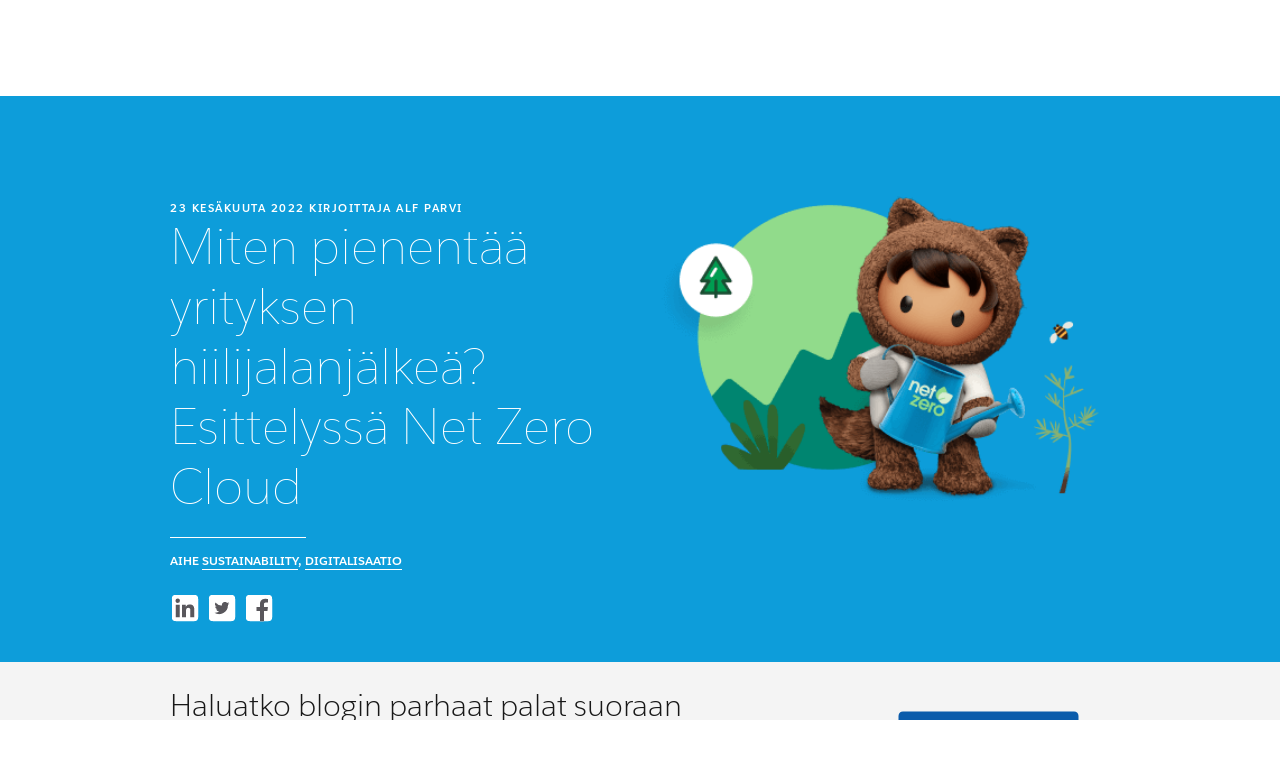

--- FILE ---
content_type: text/html
request_url: https://www.salesforce.com/fi/blog/2022/miten-pienentaa-yrityksen-hiilijalanjalkea.html?bc=WA
body_size: 16128
content:
<!DOCTYPE html>

<!--[if IE 8 ]><html lang="fi" class="ie ie8 oldie desktop no-touch" xmlns="http://www.w3.org/1999...>
<!--[if IE 9 ]><html lang="fi" class="ie ie9 desktop no-touch" xmlns="http://www.w3.org/1999...>
<!--[if (gt IE 9)|!(IE)]><!--><html lang="fi"><!--<![endif]-->
	

	<head>
	
	<meta http-equiv="content-type" content="text/html; charset=UTF-8"/>
	
	
	

	
	<title>Miten pienentää yrityksen hiilijalanjälkeä? Esittelyssä Net Zero Cloud - Salesforce Blog Suomi</title>

	
	
		<link rel="preload" as="font" href="//www.salesforce.com/etc/clientlibs/sfdc-aem-master/clientlibs_base/fonts/SalesforceSans-Regular.woff2" type="font/woff2" crossorigin="anonymous"/>
		<link rel="preload" as="font" href="//www.salesforce.com/etc/clientlibs/sfdc-aem-master/clientlibs_base/fonts/SalesforceSans-Bold.woff2" type="font/woff2" crossorigin="anonymous"/>
		<link rel="preload" as="font" href="//www.salesforce.com/etc/clientlibs/sfdc-aem-master/clientlibs_base/fonts/SalesforceSans-Light.woff2" type="font/woff2" crossorigin="anonymous"/>
		<link rel="preload" as="font" href="//www.salesforce.com/etc/clientlibs/sfdc-aem-master/clientlibs_base/fonts/salesforce-icons.woff2" type="font/woff2" crossorigin="anonymous"/>
	

	
	<meta http-equiv="X-UA-Compatible" content="IE=11; IE=10; IE=9; IE=8; IE=7; IE=EDGE"/>
	








    
<script src="//www.salesforce.com/etc/clientlibs/sfdc-aem-master/sfdc_jquery.min.js"></script>





    
        
            <!-- Optimizely Web fetches the snippet js file from this end point while Optimizely Edge fetches a tracker.js file from this endpoint-->
            <link rel="preconnect" href="https://cdn.optimizely.com"/>
        
        <!--The below domain is used to download a file that contains salesforce other product domains where cookies need to be shared  -->
        <link rel="preconnect" href="https://a10681260716.cdn.optimizely.com"/>
    





    <script src="https://a.sfdcstatic.com/digital/one-trust/core/stable/scripttemplates/otSDKStub.js" type="text/javascript" charset="UTF-8" data-domain-script="8e783e8c-0ad0-475d-8fca-4a03afa0a02a" crossorigin></script>
    <script>
        <!-- /* OneTrust callback */ -->
        function OptanonWrapper() {

            function getCookie(name) {
                var value = "; " + document.cookie;
                var parts = value.split("; " + name + "=");
                if (parts.length == 2) {
                    return parts.pop().split(";").shift();
                }
            }

            function removeElement(element) {
                if (!getCookie('OptanonAlertBoxClosed') && element) {
                    element.style.display = "none";
                }
            }

            <!-- /* enable footer link */ -->
            var footerLinkToggle = document.querySelector(".page-footer_link .optanon-toggle-display");
            if (footerLinkToggle) {
                footerLinkToggle.addEventListener("click", Optanon.ToggleInfoDisplay, false);
                footerLinkToggle.addEventListener("keydown", function(e){
                    if (e.keyCode === 13) {
                        Optanon.ToggleInfoDisplay()
                    }
                }, false);
            }

            //Check if user's cookies are enabled, if not remove One Trust from page
            var cookies = ("cookie" in document && (document.cookie.length > 0 || (document.cookie = "test").indexOf.call(document.cookie, "test") > -1));
            if (!cookies) {
                var box = document.querySelector('#onetrust-consent-sdk');
                box.remove();
                return;
            }

            try {
                //Check if current page is Privacy page, if so do not display One Trust modal
                if(digitalData) {
                    if(digitalData.page.pagename.indexOf(":company:privacy") > -1){
                        var el = document.querySelector("#onetrust-consent-sdk");
                        removeElement(el);
                    }
                }
                <!-- /* reinitialize active groups after user updates consent */ -->
                if (SfdcWwwBase.gdpr) {
                    SfdcWwwBase.gdpr.init();
                }
            }catch(err){
                console.error(err.message)
            }
        }
    </script>





    
<script src="//www.salesforce.com/etc/clientlibs/granite/lodash/modern.min.js"></script>
<script src="//www.salesforce.com/etc/clientlibs/sfdc-aem-master/clientlibs_analytics_top.min.js"></script>




<!-- Google Tag Manager -->

<script>(function(w,d,s,l,i){w[l]=w[l]||[];w[l].push({'gtm.start':
        new Date().getTime(),event:'gtm.js'});var f=d.getElementsByTagName(s)[0],
    j=d.createElement(s),dl=l!='dataLayer'?'&l='+l:'';j.async=true;j.src=
    'https://www.googletagmanager.com/gtm.js?id='+i+dl;f.parentNode.insertBefore(j,f);
})(window,document,'script','dataLayer', (function(){
    var gtmContainerID = "GTM-WRXS6TH";
    var searchString = window.location.search || "";
    if (searchString.indexOf("gtmTest=") > -1) {
        if (searchString.indexOf("gtmTest=baseline") > -1) {
            gtmContainerID = "GTM-NRZ2K87";
        } else if (searchString.indexOf("gtmTest=test") > -1) {
            gtmContainerID = "GTM-5P8WRDB";
        }
    }
    return gtmContainerID;
})());</script>


<!-- End Google Tag Manager -->




<!-- HTML5 shim and Respond.js IE8 support of HTML5 elements and media queries -->
<!--[if lt IE 9]>
<script src="https://oss.maxcdn.com/libs/html5shiv/3.7.0/html5shiv.js"></script>
<![endif]-->











    
<link rel="stylesheet" href="//www.salesforce.com/etc/clientlibs/sfdc-www/clientlibs_sfdc_forms.min.d41d8cd98f00b204e9800998ecf8427e.css" type="text/css">
<link rel="stylesheet" href="//www.salesforce.com/etc/clientlibs/sfdc-blogs-redesign/clientlibs_base.min.2edc07511a133f3c78827f7d5443eb20.css" type="text/css">




<link href="//www.salesforce.com/etc.bundles/sfdc-blogs-redesign/bundles/all.bundle.8cc9d15f2155f0fdee9f.css" rel="stylesheet"/>










    
    
        
        <span class="optScriptUrl" data-src="https://cdn.optimizely.com/js/11806610994.js"></span>

        <script>
            SfdcWwwBase = SfdcWwwBase || [];
            SfdcWwwBase.gdpr = SfdcWwwBase.gdpr || [];

            $.when(SfdcWwwBase.gdpr.hasAdvertising).done(function(){

              if (SfdcWwwBase.gdpr.isAdvertisingActive()) {
                window.optimizely = window.optimizely || [];
                window.optimizely.push({ type : 'holdEvents'});
                window.addEventListener('load', function() {
                    window.optimizely.push({ type : 'sendEvents'});
                });

                var scriptSrc = document.querySelector('.optScriptUrl').dataset.src;
                var scriptDefer = document.querySelector('.optScriptUrl').dataset.defer || false;
                var script = document.createElement('script');
                script.setAttribute('src', scriptSrc);
                if (scriptDefer) {
                    script.setAttribute('defer', true);
                }
                document.head.appendChild(script);
              }
            });
        </script>

        
        <meta name="dynamic-load-optimizely" data-load-libs-asap="optimizely"/>
    





    
<script src="//www.salesforce.com/etc/clientlibs/sfdc-aem-master/clientlibs_www_tags.min.js"></script>




<script type="module">

    import { getTbidUserInfo, getGacId, isGdprFunctional, isGdprAdvertising } from 'https://a.sfdcstatic.com/digital/@sfdc-www/clientlibs-web-components/v1-stable/identity.js';

    window.getTbidUserInfo = await getTbidUserInfo;
    window.getGacId = await getGacId;
    window.isGdprFunctional = await isGdprFunctional;
    window.isGdprAdvertising = await isGdprAdvertising;

  </script>




	
	</meta>
	</meta>
	

	
	
    




	
	

	
	<script type="text/javascript">
		var sfPageData = sfPageData || {};
		//Not supporting other context
		sfPageData.locale = "fi";
		sfPageData.blogMeta =  "Sustainability,Digitalisaatio";
		sfPageData.pageCloud =  "No Cloud";
		sfPageData.blogAuthor =  $.trim('Alf Parvi').split(' ').reverse().join(', ');
	</script>

	
    <link rel="icon" type="image/x-icon" href="https://www.salesforce.com/etc/designs/sfdc-blogs-redesign/fi_fi/favicon.ico"/>
    <link rel="shortcut icon" type="image/x-icon" href="https://www.salesforce.com/etc/designs/sfdc-blogs-redesign/fi_fi/favicon.ico"/>

    <link rel="dns-prefetch" href="//www.salesforce.com"/>

	<meta http-equiv="X-UA-Compatible" content="IE=edge"/>
	<meta name="viewport" content="width=device-width, initial-scale=1"/>
	<meta name="keywords" content="hiilineutraali, yrityksen hiilijalanjälki"/>
	<meta name="description" content="Net Zero Cloud auttaa pienentämään yrityksen hiilijalanjälkeä. Tutustu alustaan blogissa!"/>
	<meta property="og:title" content="Miten pienentää yrityksen hiilijalanjälkeä? Esittelyssä Net Zero Cloud"/>
	<meta property="og:site_name" content="Salesforce"/>
	<meta property="og:type" content="blog"/>
	<meta property="og:description" content="Net Zero Cloud auttaa pienentämään yrityksen hiilijalanjälkeä. Tutustu alustaan blogissa!"/>
	<meta property="og:image" content="https://www.salesforce.com/content/dam/blogs/fi/2022/net-zero-cloud.png"/>
	<meta property="og:locale" content="fi"/>
	<meta property="fb:app_id" content="206247976178570"/>
	<meta property="fb:admins" content="626698407"/>
	
	
	
	<link rel="canonical" href="https://www.salesforce.com/fi/blog/2022/miten-pienentaa-yrityksen-hiilijalanjalkea.html"/>
    <meta name="twitter:domain" content="www.salesforce.com"/>
	<meta name="twitter:card" content="summary_large_image"/>
	<meta name="twitter:url" content="https://www.salesforce.com"/>
	<meta name="twitter:title" content="Miten pienentää yrityksen hiilijalanjälkeä? Esittelyssä Net Zero Cloud"/>
	<meta name="twitter:description" content="Net Zero Cloud auttaa pienentämään yrityksen hiilijalanjälkeä. Tutustu alustaan blogissa!"/>
	<meta/>
    
<script src="//www.salesforce.com/etc/designs/blogsRedesign/framework.min.js"></script>



	
		
	

	
	<script type="text/javascript" id="akamaiRootBlock">
    	window['akamaiRoot'] = '//www.salesforce.com';
  	</script>




<script>(window.BOOMR_mq=window.BOOMR_mq||[]).push(["addVar",{"rua.upush":"false","rua.cpush":"false","rua.upre":"false","rua.cpre":"false","rua.uprl":"false","rua.cprl":"false","rua.cprf":"false","rua.trans":"","rua.cook":"false","rua.ims":"false","rua.ufprl":"false","rua.cfprl":"false","rua.isuxp":"false","rua.texp":"norulematch","rua.ceh":"false","rua.ueh":"false","rua.ieh.st":"0"}]);</script>
                              <script>!function(e){var n="https://s.go-mpulse.net/boomerang/";if("False"=="True")e.BOOMR_config=e.BOOMR_config||{},e.BOOMR_config.PageParams=e.BOOMR_config.PageParams||{},e.BOOMR_config.PageParams.pci=!0,n="https://s2.go-mpulse.net/boomerang/";if(window.BOOMR_API_key="NCPYV-VGJPP-N4J93-8HN3B-8B6S3",function(){function e(){if(!o){var e=document.createElement("script");e.id="boomr-scr-as",e.src=window.BOOMR.url,e.async=!0,i.parentNode.appendChild(e),o=!0}}function t(e){o=!0;var n,t,a,r,d=document,O=window;if(window.BOOMR.snippetMethod=e?"if":"i",t=function(e,n){var t=d.createElement("script");t.id=n||"boomr-if-as",t.src=window.BOOMR.url,BOOMR_lstart=(new Date).getTime(),e=e||d.body,e.appendChild(t)},!window.addEventListener&&window.attachEvent&&navigator.userAgent.match(/MSIE [67]\./))return window.BOOMR.snippetMethod="s",void t(i.parentNode,"boomr-async");a=document.createElement("IFRAME"),a.src="about:blank",a.title="",a.role="presentation",a.loading="eager",r=(a.frameElement||a).style,r.width=0,r.height=0,r.border=0,r.display="none",i.parentNode.appendChild(a);try{O=a.contentWindow,d=O.document.open()}catch(_){n=document.domain,a.src="javascript:var d=document.open();d.domain='"+n+"';void(0);",O=a.contentWindow,d=O.document.open()}if(n)d._boomrl=function(){this.domain=n,t()},d.write("<bo"+"dy onload='document._boomrl();'>");else if(O._boomrl=function(){t()},O.addEventListener)O.addEventListener("load",O._boomrl,!1);else if(O.attachEvent)O.attachEvent("onload",O._boomrl);d.close()}function a(e){window.BOOMR_onload=e&&e.timeStamp||(new Date).getTime()}if(!window.BOOMR||!window.BOOMR.version&&!window.BOOMR.snippetExecuted){window.BOOMR=window.BOOMR||{},window.BOOMR.snippetStart=(new Date).getTime(),window.BOOMR.snippetExecuted=!0,window.BOOMR.snippetVersion=12,window.BOOMR.url=n+"NCPYV-VGJPP-N4J93-8HN3B-8B6S3";var i=document.currentScript||document.getElementsByTagName("script")[0],o=!1,r=document.createElement("link");if(r.relList&&"function"==typeof r.relList.supports&&r.relList.supports("preload")&&"as"in r)window.BOOMR.snippetMethod="p",r.href=window.BOOMR.url,r.rel="preload",r.as="script",r.addEventListener("load",e),r.addEventListener("error",function(){t(!0)}),setTimeout(function(){if(!o)t(!0)},3e3),BOOMR_lstart=(new Date).getTime(),i.parentNode.appendChild(r);else t(!1);if(window.addEventListener)window.addEventListener("load",a,!1);else if(window.attachEvent)window.attachEvent("onload",a)}}(),"".length>0)if(e&&"performance"in e&&e.performance&&"function"==typeof e.performance.setResourceTimingBufferSize)e.performance.setResourceTimingBufferSize();!function(){if(BOOMR=e.BOOMR||{},BOOMR.plugins=BOOMR.plugins||{},!BOOMR.plugins.AK){var n=""=="true"?1:0,t="",a="ck74a7axyydao2l5yymq-f-5bd3a8dd0-clientnsv4-s.akamaihd.net",i="false"=="true"?2:1,o={"ak.v":"39","ak.cp":"1073024","ak.ai":parseInt("638429",10),"ak.ol":"0","ak.cr":9,"ak.ipv":4,"ak.proto":"h2","ak.rid":"6780cd58","ak.r":37607,"ak.a2":n,"ak.m":"dsca","ak.n":"essl","ak.bpcip":"18.191.192.0","ak.cport":45436,"ak.gh":"23.198.5.9","ak.quicv":"","ak.tlsv":"tls1.3","ak.0rtt":"","ak.0rtt.ed":"","ak.csrc":"-","ak.acc":"","ak.t":"1769850393","ak.ak":"hOBiQwZUYzCg5VSAfCLimQ==i5p2gIJmDMnr15DcSyQ+OlxxmqQDtnvMjWURPxCdd8m4gd7kKCCYfQWF69DdzFkQt6aPv9L7SeN8GXVQqW22qvjpwDYpxwTAMN8P5OABo4A3gEaUVKtmKKevh9eploG3HfVFF0m3cTpRohRdKFqjWNfC/wwn3wfNdbMF1cX6lY5Mj18Nzr6mPdwmIV4/hb1cnIA6rOatZXXQ5xCpmNJpFChD9fb7a3eFy85bv2zSMYVbsn4DeT69HY1XiEL428gAJOa85YbMq+tNi27nTQNbyXApFosRMipaKuPGhoeloxcF7uyu7N/TaFZBK6hDZD3GYY0Ym+X1nU8EdACTQFYQbnh+L2rI5ri5U+X/vhoqd/W5Zp24DevNZD+tJyu5LQVXGSgL6RmT6CbXBtp7muDE9chp/kUactMMXYOdCBIPMZ8=","ak.pv":"874","ak.dpoabenc":"","ak.tf":i};if(""!==t)o["ak.ruds"]=t;var r={i:!1,av:function(n){var t="http.initiator";if(n&&(!n[t]||"spa_hard"===n[t]))o["ak.feo"]=void 0!==e.aFeoApplied?1:0,BOOMR.addVar(o)},rv:function(){var e=["ak.bpcip","ak.cport","ak.cr","ak.csrc","ak.gh","ak.ipv","ak.m","ak.n","ak.ol","ak.proto","ak.quicv","ak.tlsv","ak.0rtt","ak.0rtt.ed","ak.r","ak.acc","ak.t","ak.tf"];BOOMR.removeVar(e)}};BOOMR.plugins.AK={akVars:o,akDNSPreFetchDomain:a,init:function(){if(!r.i){var e=BOOMR.subscribe;e("before_beacon",r.av,null,null),e("onbeacon",r.rv,null,null),r.i=!0}return this},is_complete:function(){return!0}}}}()}(window);</script></head>

	

 
 

  
    
      
    

    
  


<body class="   cxt-has-fixed-nav">
    <!-- call separate file to include any javascript / css needed right at the top of body-->
    

<!-- Google Tag Manager (noscript) -->

<noscript>
    <iframe src="https://www.googletagmanager.com/ns.html?id=GTM-WRXS6TH" title="Intentionally Blank" aria-hidden="true" height="0" width="0" style="display:none;visibility:hidden"></iframe>
</noscript>


<!-- End Google Tag Manager (noscript) -->




<div aria-hidden="true"><script src="//www.salesforce.com/etc.clientlibs/foundation/clientlibs/shared.min.js"></script>
<script src="//www.salesforce.com/etc.clientlibs/cq/personalization/clientlib/underscore.min.js"></script>
<script src="//www.salesforce.com/etc.clientlibs/cq/personalization/clientlib/personalization/kernel.min.js"></script>

<style>
.content-container .target:first-child {
    min-height: 700px;
}
</style>
<script type="text/javascript">
    $CQ(function() {
        
    

    if (window.CQ_Analytics && CQ_Analytics.SegmentMgr) {
	CQ_Analytics.SegmentMgr.areSegmentsLoaded = true;
	CQ_Analytics.SegmentMgr.fireEvent('segmentsload');
}


    if ( CQ_Analytics && CQ_Analytics.CampaignMgr ) {
        var campaigns = [];
        CQ_Analytics.CampaignMgr.addInitProperty('campaigns', campaigns);
        CQ_Analytics.CampaignMgr.init();
    }
    

    if( CQ_Analytics && CQ_Analytics.PageDataMgr) {
    CQ_Analytics.PageDataMgr.loadInitProperties({
  "hits": 0,
  "title": "Miten pienentää yrityksen hiilijalanjälkeä? Esittelyssä Net Zero Cloud",
  "path": "/content/blogs/fi/fi/2022/miten-pienentaa-yrityksen-hiilijalanjalkea",
  "navTitle": "Miten pienentää yrityksen hiilijalanjälkeä? Esittelyssä Net Zero Cloud",
  "tags": "Sustainability Digitalisaatio ",
  "description": "Net Zero Cloud auttaa pienentämään yrityksen hiilijalanjälkeä. Tutustu alustaan blogissa!",
  "sitesection": "fi",
  "subsection": "fi",
  "random": "0.71"
}, true);
}



        CQ_Analytics.Utils.isOptimizedCC = true;
        CQ_Analytics.ClientContextMgr.PATH = "\/etc\/clientcontext\/sfdc\u002Dblogs\u002Dredesign";
        CQ_Analytics.ClientContextMgr.loadConfig({"initializationEventTimer": 10}, true);

        
    });
</script>
</div>


<div aria-hidden="true"></div>


    <a class="screen-reader-text" href="#main"><div class="container">Skip to content</div></a>


    
    
        <script type="text/javascript">
    window.sfdcBase = window.sfdcBase || {};
    if (!sfdcBase.env) window.sfdcBase.env = ({
        'www.salesforce.com': 'PROD',
        'www-uat1.salesforce.com': 'UAT',
        'www-uat2.salesforce.com': 'UAT',
        'www-perf.salesforce.com': 'PERF',
        'www-qa1.salesforce.com': 'QA',
        'www-qa2.salesforce.com': 'QA',
        'www-int.salesforce.com': 'INT',
    })[location.hostname] ?? 'PROD';
    window.sfdcBase.ssoEnabled=true;
</script>

<div id="aem-hgf-nav">

     

     <script type="module" src="https://c.salesforce.com/digital/xsf/components/v1-stable/navs.js"></script>
     
     
     
     

    <hgf-c360nav id="c360-hgf-nav" search="false" show-button-main="true" show-button-secondary="false" origin="https://wp.sfdcdigital.com/fi-fi/wp-json" show-region-selector="true" home-href="/">
    </hgf-c360nav>

    <script>
        document.getElementById('c360-hgf-nav').setAttribute("show-button-main", !vp.isCustomer());
    </script>

    

    <script type="module" src="//www.salesforce.com/etc/clientlibs/sfdc-www/clientlibs_hgf_tbidauth.js"></script>

</div>



        
        
    
    
    



    

<div id="main">
<div class="lazy articleInfo blogentry-articleInfo ">
	<div class="article-container lazy bg-brand-iot-light blogentry-article-container ">
		<div class="article-content">
			<div class="article-content-bg bg-brand-blue"></div>
			<div class="article-content-wrap">
				<div class="columnContainer parbase section">
					<div class="columns-wrapper blogentry-column-wrapper">
						<div class="bg-default bg-opacity">&nbsp;</div>
						<div class="container">
							<div class="row columns-wrapper">
								<div class="col text-left col-xs-12 col-md-6 col-lg-6">
									<div class="headingComponent parbase section">
										<span class="header-text">
											<span class="blogline">

												<span><span class="post-header_meta">
	23 kesäkuuta 2022
</span></span>
												<span><span class="post-header_meta">
	<span> Kirjoittaja </span><a name="dateAuthor" class="author" href="/fi/blog/authors-old/alf-parvi.html">Alf Parvi</a>
</span></span>
											</span>
										</span>
									</div>
									<div class="headingComponent parbase section articleInfo-title-wrapper">
										<span class="articleInfo-title" id="Miten pienentää yrityksen hiilijalanjälkeä? Esittelyssä Net Zero Cloud">
											<a name="Miten pienentää yrityksen hiilijalanjälkeä? Esittelyssä Net Zero Cloud" class="text-snow preventHover">
												<h1 class="articleInfo-title-text">
													Miten pienentää yrityksen hiilijalanjälkeä? Esittelyssä Net Zero Cloud
												</h1>
											</a>
										</span>
									</div>
									<div class="barComponent parbase section">
										<div class="articleInfo-section"></div>
									</div>
									<div class="bodyCopyComponent parbase section">
										<div class="text-size-legal">
											<p><b><div><p class="post-header_meta">
	<div class="bodyCopyComponent parbase section">
		<div class="text-size-legal">
			<span class="articleInfo-tags text-snow">
				Aihe
				
					<a href="/fi/blog/category/sustainability.html">Sustainability</a>,
				
					<a href="/fi/blog/category/digitalisaatio.html">Digitalisaatio</a>
				
			</span>
		</div>
	</div>
</p></div></b></p>
										</div>
									</div>
									<div class="htmlComponent parbase section">
										<div class="articleInfo-social-section">
											<div class="footer-social-links">
												<div><div>
	
	<div id="socialshare" class="social-media-links">
		<a class="social" aria-label="Share to linkedin" onclick="SfdcWwwBase.socialshare.share.linkedin('Miten pienentää yrityksen hiilijalanjälkeä? Esittelyssä Net Zero Cloud','')" href="javascript:void(0);">
			<svg class="salesforce-social-icon icon-sfdc-icon-linkedin-night"></svg>
		</a>
	
		<a class="social" aria-label="Share to twitter" onclick="SfdcWwwBase.socialshare.share.twitter('Miten pienentää yrityksen hiilijalanjälkeä? Esittelyssä Net Zero Cloud','')" href="javascript:void(0);">
			<svg class="salesforce-social-icon icon-sfdc-icon-twitter-night"></svg>
		</a>
	
		<a class="social" aria-label="Share to facebook" onclick="SfdcWwwBase.socialshare.share.facebook('Miten pienentää yrityksen hiilijalanjälkeä? Esittelyssä Net Zero Cloud','')" href="javascript:void(0);">
			<svg class="salesforce-social-icon icon-sfdc-icon-facebook-night"></svg>
		</a>
	</div>
</div></div>
											</div>
										</div>
									</div>
								</div>
								<div class="col text-left col-xs-12 col-sm-6 col-md-6 col-lg-6">
									<div class="parbase section imageComponent ">
										<img class="lazy img-responsive articleInfo-image" src="//www.salesforce.com/content/dam/blogs/fi/2022/net-zero-cloud.png" data-src="//www.salesforce.com/content/dam/blogs/fi/2022/net-zero-cloud.png" alt="Miten pienentää yrityksen hiilijalanjälkeä? Esittelyssä Net Zero Cloud" title="Miten pienentää yrityksen hiilijalanjälkeä? Esittelyssä Net Zero Cloud"/>
									</div>
								</div>
							</div>
						</div>
					</div>
				</div>
			</div>
		</div>
	</div>
</div>
</div>
<div>
    
    
    <div class="templateGeneratedStyleClass_ blog-shared-newsletter"><div class="page_module page basicpage">


    <div><div class="columnContainer parbase section"><div data-target-init-function="columnContainer.targetInit" class="     columns-wrapper     column-container-component">
    <div class="bg-karl-the-fog  bg-opacity" aria-hidden="true">&nbsp;
    </div>
    
    
    
    
    
    
    <div class="container">
        
        
        
        
        <div class="row columns-wrapper
            ">
            <div class="col  text-left col-xs-12 col-sm-9 col-md-9 col-lg-9"><div class="spacerComponent parbase section"><div class="spacer " style="height:5px;"></div>

</div>
<div class="headingComponent parbase section">


    <h2 id="haluatko-blogin-parhaat-palat-suoraan-sahkopostiisi-blogin-uutiskirje-ilmestyy-joka-toinen-viikko" class="
        h3lg
        text-night
        text-left
        salesforce-sans-thin
        
        
        
        
        
        
        margin-20-top-lg margin-20-bottom-lg margin-0-bottom-xs
        " style="; ">
        
        
            
            
                
            
            
            
            <span class="
            header-text
            
            
            ">
                
                    Haluatko blogin parhaat palat suoraan sähköpostiisi?  <br/>
                
                     Blogin uutiskirje ilmestyy joka toinen viikko. 
                
                
                
                
            </span>
            
            
        
    </h2>



</div>

</div>
            
        
            <div class="col  text-left col-xs-12 col-sm-3 col-md-3 col-lg-3"><div class="buttonCTAComponent parbase section">
<div class="margin-20-top-lg margin-0-top-xs text-left ">
    <div class="cta_0 buttonCTAItemComponent parbase">
     
    
    
    
    
    

    <div class="btn-container  ">
        <a class="btn btn-lg btn-primary salesforce-sans-regular   
                     
                    " data-content-replacement-close-color="sfdc-swap-button-day" href="/fi/form/blog-newsletter/" target="_blank">
            
            
            <span>
              
                Tilaa uutiskirje  ›
              
              
            </span>
            
        </a>
        
        
    </div>
    
    


</div>

</div></div>

</div>
            
        </div>
        
        <div class="row">
            
        </div>
    </div>
</div>
</div>

</div>

</div>
</div>
    
    


</div>

<div class="container bg-white" role="main">
    <div class="col-lg-8 col-md-8 col-sm-12 col-xs-12 blogentry-content">
      
        <section>
<div class="backToPage">
    <a href="/fi/blog/">
        <span>
            <span class="salesforce-icon icon-sfdc-icon-left-arrow"></span>
            Katso kaikki kirjoitukset
        </span>
    </a>
</div></section>
        <section class=" blogentry-section">




<div>
	<p><b>Alusta, jonka avulla yritys voisi seurata ympäristövaikutuksiaan ja rakentaa näin kestävämpää tulevaisuutta nettonollapäästöihin tähdäten. Kuulostaako hyvältä? Saammeko esitellä: <a adhocenable="false" href="https://www.salesforce.com/products/net-zero-cloud/overview/">Net Zero Cloud</a>. Tässä blogissa kerromme siitä, miten ympäristöystävällisiin tekoihin ohjaava Net Zero Cloud -alusta toimii.</b></p>
<p>Jokainen yritys on omalta osaltaan vastuussa kestävästä kehityksestä. Siksi on oleellista, että ympäristövastuullisuus sisällytetään yritystoiminnan jokaiseen osa-alueeseen.</p>
<p>Niin myös meillä Salesforcella.</p>
<p>Net Zero Cloudin ensimmäinen versio kehitettiinkin alun perin Salesforcen sisäiseen käyttöön. Sitten huomasimme, miten toimiva kehittämämme sovellus oli.</p>
<p>Syntyi uudenlainen työkalu, jonka avulla yritykset voivat tulevaisuudessa harppoa kohti hiilineutraaliutta.</p>
<p>Palataan sitä ennen kuitenkin muutama askel taaksepäin siihen, mistä kaikki sai alkunsa.</p>
<p>&nbsp;</p>
<h2 style="text-align: center;"><b>Eivätkö nimenomaan pilvipohjaiset palvelut ole ympäristöystävällisiä?</b></h2>
<hr>

<p>Pilvipohjaisia palveluja pidetään yleisesti ympäristöystävällisempinä ratkaisuina kuin perinteisiä tietojenkäsittelyjärjestelmiä. Totta onkin, että fossiilisten polttoaineiden ja myrkyllisten kemikaalien käyttö vähenee, kun fyysisiä laitteita ja niiden osia ei tarvitse valmistaa, kuljettaa ja huoltaa.</p>
<p>Pilvipalvelujen ympäristövaikutus näkyy kuitenkin toisella tavalla. Datakeskukset ja konesalit tarvitsevat toimiakseen energiaa, ja energiantuotanto aiheuttaa puolestaan ympäristöpäästöjä.&nbsp;</p>
<p>Hiilijalanjäljen minimoiminen edellyttää, että myös pilviteknologiaan perustuvaa toimintaa kehitetään ympäristöystävällisyyden näkökulmasta.<br>
<br>
🌱 On oleellista, että mahdollisimman suuri osa käytettävästä energiasta olisi uusiutuvaa, vihreää energiaa.</p>
<p>🌱 Mitä energiatehokkaampaa datakeskuksen toiminta on, sitä vähemmän energiaa kuluu. Mitä vähemmän energiaa kuluu, sitä pienempi on hiilijalanjälki. Energiatehokkuus vaatii esimerkiksi sitä, että konesalien suorituskykyä parannetaan hyödyntämällä niin sanottua moniasiakaskäyttöön (multitenant) suunniteltua mallia.</p>
<p>&nbsp;</p>
<p style="text-align: center;"><b>LUE MYÖS ► <a href="https://www.salesforce.com/fi/blog/2022/pilviteknologioiden-hyodyt.html">Pilviteknologioiden taloudelliset hyödyt ovat kiistattomat</a></b></p>
<p>&nbsp;</p>
<h2 style="text-align: center;"><b>Miksi Net Zero Cloud kehitettiin?</b></h2>
<hr>

<p>Salesforce on sitoutunut kestävää kehitystä edistäviin lukuisiin tavoitteisiin.&nbsp;</p>
<p>Yksi tavoitteistamme oli siirtyä käyttämään täysin uusiutuvaa energiaa. Lisäksi halusimme päästä nettonollapäästöihin.</p>
<p>Lukuisat asettamamme ympäristötavoitteet johtivat siihen, että tarvitsimme työkalun, jolla voisimme seurata ja sitä kautta hallinnoida toiminnastamme aiheutuvia päästöjä.</p>
<p>Tätä haastetta lähti ratkomaan kestävän kehityksen tiimimme, joka huomasi, että Salesforcen olemassa olevaa teknologiaa hyödyntämällä olisi mahdollista luoda myös kestävän kehityksen tavoitteisiin vastaava työkalu.</p>
<p>Syntyi sovellus, jonka avulla virtaviivaistettiiin ympäristödatan keräämiseen liittyvää prosessia ja näin pienennettiin hiilijalanjälkeä kokonaisuudessaan. Ja me <a href="https://www.salesforce.com/news/press-releases/2021/09/21/salesforce-achieves-net-zero-across-its-full-value-chain/"><b>onnistuimme</b></a>!</p>
<p>Sisäiseen käyttöön kehitetty sovellus oli siis melkoinen menestys – miksi emme kehittäisi sitä edelleen niin, että muutkin voisivat sen avulla pienentää hiilijalanjälkeään?</p>
<p>Näin sai alkunsa kestävän kehityksen alusta Net Zero Cloud, jonka avulla asiakkaamme voivat asettaa, saavuttaa ja jopa ylittää omat ilmasto- ja ympäristövastuullisuustavoitteensa.&nbsp;</p>
<p>&nbsp;</p>
<p style="text-align: center;"><b>KUUNTELE MYÖS ► <a href="https://www.salesforce.com/fi/blog/2022/alyradio-podcast-tomi-narhinen-saastopankkiryhma.html">[Älyradio] 73. Tomi Närhinen, Säästöpankkiryhmä: ”Vihreä siirtymä on pakko tehdä nyt, nopeudesta palkitaan”</a></b></p>
<p>&nbsp;</p>
<h2 style="text-align: center;"><b>Mikä Net Zero Cloud oikein on?</b></h2>
<hr>

<p>Net Zero Cloud on kestävän kehityksen alusta, joka toimii kuten muutkin pilvipohjaiset ratkaisumme. Myyntiin ja markkinointiin keskittyvien tietojen sijaan Net Zero Cloud auttaa mittaamaan, analysoimaan ja näin hallinnoimaan yrityksen hiilidioksidipäästöjä. Selkeästi jäsennellyn datan avulla matka kohti nettonollapäästöjä helpottuu ja nopeutuu.</p>
<p>Patrick Flynnin, Salesforcen VP of Sustainabilityn, visiona on, että Net Zero Cloud ei ole vain työkalu, vaan että siitä muodostuu paikka, jossa yritykset, yhteisöt ja valtiot voivat tehdä yhteistyötä paremman huomisen puolesta.</p>
<p>&nbsp;</p>
<p><img src="//www.salesforce.com/content/dam/blogs/fi/2022/20220511_SalesForceLive_0293_valokuvaaja_pyryantero.jpg">&nbsp;</p>
<p style="text-align: center;"><i>Louise Gain, Net Zero Cloudin UKI &amp; Northern Europe johtaja, esittelemässä Net Zero Cloudia viime toukokuussa Salesforce Livessä Helsingissä<br>
 &nbsp;</i></p>
<h2 style="text-align: center;"><b>Miten Net Zero Cloud toimii?</b></h2>
<hr>

<p>Sanomattakin on selvää, että jokainen yritys on vastuussa ilmastonmuutoksen hillitsemisestä. On kuitenkin vaikea tehdä tarvittavia toimenpiteitä, jos ei tiedä lähtötilannetta tai kykene seuraamaan ympäristötoimien vaikutusta – ilman oikeaa tietoa ei voi tehdä oikeita valintojakaan.</p>
<p>Juuri tässä Net Zero Cloud auttaa.<br>
&nbsp;</p>
<p>🌱 Net Zero Cloud tarjoaa selkeää, yksityiskohtaista ja helposti ymmärrettävää tietoa, jotta yrityksellä on käytössään kokonaisvaltainen näkymä sen ympäristövaikutuksista. Esimerkiksi erilaiset datavisualisoinnit auttavat oivaltamaan, minkälaiset muutokset toimintatapoihin vievät kohti hiilineutraalia liiketoimintaa.<br>
&nbsp;</p>
<p>🌱 Hiilidioksidipäästöt ovat näkymättömiä, joten jos niitä ei erikseen mittaroi, oikeanlaisia muutoksia on vaikea tehdä. Net Zero Cloud -työkalun avulla päästöjä voi mitata ja analysoida tarkasti. Näin on myös helppo tarttua juuri niihin toimenpiteisiin, joilla on eniten positiivisia ympäristövaikutuksia.<br>
&nbsp;</p>
<p>🌱 Palvelun avulla voi mitata esimerkiksi yrityksen energiankäyttöä ja matkustustottumuksia. Net Zero Cloud muuttaa yrityksen päästöluvut ymmärrettäväksi dataksi, jolloin kaikista päästölähteistä saa konkreettisen käsityksen. Kun merkittävimmät päästölähteet ovat selvillä, ympäristöystävällisempien valintojen tekeminen on helpompaa.<br>
&nbsp;</p>
<p>🌱 Hiilijalanjälkiennusteen avulla tavoitteiden saavuttamista voi seurata ja edistymistä visualisoida niin, että oikealla tiellä on helpompi pysyä.<br>
&nbsp;</p>
<p>🌱 Koska Net Zero Cloud muuttaa hiilijalanjäljestä kertovan datan ymmärrettävään muotoon, on sekä johdon että koko organisaation helpompi sitoutua ympäristötavoitteisiin.</p>
<p>&nbsp;</p>
<p>Eli selkeän datan ja ymmärrettävien näkymien avulla Net Zero Cloud tekee hiilijalanjäljen pienentämisestä helpompaa kuin koskaan.&nbsp;</p>
<p>&nbsp;</p>
<p style="text-align: center;"><i>Haluatko tutustua tarkemmin siihen, miltä Net Zero Cloud näyttää tositoimissa?</i><b></b></p>
<h3 style="text-align: center;"><a href="https://www.salesforce.com/products/net-zero-cloud/overview/"><b>Katso demo ja tutustu alustaan</b></a><b>&nbsp;sekä verkostoidu <a href="https://www.linkedin.com/in/louise-gain-19213251/">Louise Gainin</a> ja muiden Net Zero Cloud asiantuntijoidemme kanssa.</b><br>
</h3>
<p>&nbsp;</p>
<p><b>LUE MYÖS:</b></p>
<p><b>► <a href="https://youtu.be/EFWsy8D0h8U?t=924">Salesforce Live: Helsinki 2022 l Avauspuheenvuoro: Louise Gain</a></b></p>
<p><b>►&nbsp;<a adhocenable="false" href="https://www.salesforce.com/fi/blog/2021/1-1-1-periaate.html">Prosentti kerrallaan maailmaa paremmaksi – näin toimii 1-1-1 -periaate</a></b></p>
<p><b>►&nbsp;<a adhocenable="false" href="https://www.salesforce.com/fi/blog/2021/puuni-istutukset.html">Joutomaa sitoo nyt hiiltä: Salesforce ja Puuni istuttivat metsää Lempäälässä 🌱</a></b></p>
<p>&nbsp;</p>
<p><a adhocenable="false" href="https://www.salesforce.com/fi/form/blog-newsletter/"><img src="//www.salesforce.com/content/dam/blogs/fi/2021/FI-Blog-Banner-Ad-6-900x250px.jpg"></a></p>

</div>
</section>
        

        
        <div class="row">
            <span id="authorRoot" class="hidden" path="/content/blogs/fi/fi/authors/"></span>
            
            
            
            

            
            <div class="blog-entry-footer">
                <div class="hidden-xs hidden-sm hidden-md hidden-lg blog-shared-entry-footer">
                    
                </div>
            </div>
            
        </div>
    </div>
    <div class="col-lg-4 col-md-4 hidden-sm hidden-xs blog-shared-right-rail">
        <div>
            
    
    <div class="templateGeneratedStyleClass_ "><div class="page_module page basicpage">


    <div><div class="imageComponent parbase section">

</div>
<div class="columnContainer parbase section"><div data-target-init-function="columnContainer.targetInit" class="    hidden-xs hidden-sm columns-wrapper  container-fluid  margin-20-top-lg column-container-component">
    <div class="bg-default  bg-opacity" aria-hidden="true">&nbsp;
    </div>
    
    
    
    
    
    
    
        
        
        
        
        <div class="row columns-wrapper
            ">
            <div class="col  text-left col-xs-12 col-sm-12 col-md-12 col-lg-12"><div class="cardComponent parbase section">






<div class="thumbnail   margin-60-top-lg margin-20-bottom-lg bg-karl-the-fog  ">
    <div class="thumbnail-content thumbnail-linked" data-href="https://www.salesforce.com/fi/form/pdf/sales-marketing-alignment">
        <a href="https://www.salesforce.com/fi/form/pdf/sales-marketing-alignment" class="card-destination-link hidden-lg hidden-md hidden-sm hidden-xs"></a>
        <div>

</div>
        <div class="graphic  ">
    <a href="https://www.salesforce.com/fi/form/pdf/empowered-customer-service-ebook/?ve=g-recaptcha-response" class="
               
                image-link">
        
        
        
        
            <img class="lazy hidden-xs hidden-sm  img-responsive  margin-0-top-lg margin-0-bottom-lg       " alt="" src="//www.salesforce.com/etc/clientlibs/sfdc-aem-master/clientlibs_base/imgs/spacer.gif" data-src="//www.salesforce.com/content/dam/blogs/fi/2021/mita-on-hyva-asiakaspalvelu.png"/>
            <img class="lazy hidden-md hidden-lg img-responsive  margin-0-top-lg margin-0-bottom-lg   " alt="" src="//www.salesforce.com/etc/clientlibs/sfdc-aem-master/clientlibs_base/imgs/spacer.gif" data-src="//www.salesforce.com/content/dam/blogs/fi/2021/mita-on-hyva-asiakaspalvelu.png"/>
                    
        
    </a>
    


</div>
        
        
        <div class="caption">
            <div class="labelSmallComponent headingComponent parbase section">


    <h2 id="lataa-ebook" class="
        h5
        text-altostratus
        text-left
        salesforce-sans-bold
        
        
        
        
        
        
        margin-10-bottom-lg
        " style="; ">
        
        
            
            
                
            
            
            
            <span class="
            header-text
            
            
            ">
                
                    LATAA EBOOK 
                
                
                
                
            </span>
            
            
        
    </h2>



</div>
<div class="headingSmallLightComponent headingComponent parbase section">


    <h5 id="10-tapaa-tukea-ja-motivoida-yrityksen-asiakaspalvelijoita" class="
        h3
        text-link
        text-left
        salesforce-sans-light
        
        
        
        
        
        
        margin-10-bottom-lg margin-10-bottom-md margin-10-bottom-sm margin-10-bottom-xs
        " style="; ">
        
        <a class="
            text-link
            
            
            " href="https://www.salesforce.com/fi/form/pdf/empowered-customer-service-ebook/?ve=g-recaptcha-response">
            
            
                
            
            
            
            <span class="
            header-text
            head-text
            
            ">
                
                    10 tapaa tukea ja motivoida yrityksen asiakaspalvelijoita 
                
                
                
                
            </span>
            
            
        </a>
    </h5>



</div>


        </div>
        <div class="card-overlay-container">
            <a class="screen-reader-text" href="https://www.salesforce.com/fi/form/pdf/sales-marketing-alignment"></a>
        </div>
    </div>
    
</div>
</div>
<div class="cardComponent parbase section">






<div class="thumbnail   margin-0-top-lg margin-0-bottom-lg bg-default  ">
    <div class="thumbnail-content thumbnail-linked" data-href="https://twitter.com/SalesforceFI" data-new-window="true">
        <a href="https://twitter.com/SalesforceFI" class="card-destination-link hidden-lg hidden-md hidden-sm hidden-xs" target="_blank"></a>
        
        
        
        
        <div class="caption">
            

        </div>
        <div class="card-overlay-container">
            <a class="screen-reader-text" href="https://twitter.com/SalesforceFI"></a>
        </div>
    </div>
    
</div>
</div>
<div class="cardComponent parbase section">






<div class="thumbnail   margin-0-top-lg margin-0-bottom-lg bg-default  ">
    <div class="thumbnail-content thumbnail-linked" data-href="https://twitter.com/SalesforceFI" data-new-window="true">
        <a href="https://twitter.com/SalesforceFI" class="card-destination-link hidden-lg hidden-md hidden-sm hidden-xs" target="_blank"></a>
        
        
        
        
        <div class="caption">
            <div class="headingSmallLightComponent headingComponent parbase section">


    <h5 id="twitter-salesforcefi" class="
        h3
        text-link
        text-center
        salesforce-sans-light
        
        
        
        
        
        
        margin-10-bottom-lg margin-10-bottom-md margin-10-bottom-sm margin-10-bottom-xs
        " style="; ">
        
        <a class="
            text-link
            
            
            " target="_blank" href="https://twitter.com/SalesforceFI">
            
            
                
            
            
            
            <span class="
            header-text
            
            
            ">
                
                    Twitter: @SalesforceFI 
                
                
                
                
            </span>
            
            
        </a>
    </h5>



</div>


        </div>
        <div class="card-overlay-container">
            <a class="screen-reader-text" href="https://twitter.com/SalesforceFI"></a>
        </div>
    </div>
    
</div>
</div>
<div class="headingSmallLightComponent headingComponent parbase section">


    <h5 id="youtube-salesforce-finland" class="
        h3
        text-link
        text-center
        salesforce-sans-light
        
        
        
        
        
        
        margin-10-bottom-lg margin-10-bottom-md margin-10-bottom-sm margin-10-bottom-xs
        " style="; ">
        
        <a class="
            text-link
            
            
            " target="_blank" href="https://www.youtube.com/channel/UCyZ6P-0NLpvrltXcEfjUbfw">
            
            
                
            
            
            
            <span class="
            header-text
            
            
            ">
                
                    YouTube: Salesforce Finland 
                
                
                
                
            </span>
            
            
        </a>
    </h5>



</div>
<div class="cardComponent parbase section">






<div class="thumbnail   margin-0-top-lg margin-0-bottom-lg bg-default  ">
    <div class="thumbnail-content thumbnail-linked" data-href="https://twitter.com/SalesforceFI" data-new-window="true">
        <a href="https://twitter.com/SalesforceFI" class="card-destination-link hidden-lg hidden-md hidden-sm hidden-xs" target="_blank"></a>
        
        
        
        
        <div class="caption">
            <div class="headingSmallLightComponent headingComponent parbase section">


    <h5 id="facebook-salesforcefi" class="
        h3
        text-link
        text-center
        salesforce-sans-light
        
        
        
        
        
        
        margin-10-bottom-lg margin-10-bottom-md margin-10-bottom-sm margin-10-bottom-xs
        " style="; ">
        
        <a class="
            text-link
            
            
            " target="_blank" href="https://www.facebook.com/SalesforceFI">
            
            
                
            
            
            
            <span class="
            header-text
            
            
            ">
                
                    Facebook: SalesforceFI 
                
                
                
                
            </span>
            
            
        </a>
    </h5>



</div>


        </div>
        <div class="card-overlay-container">
            <a class="screen-reader-text" href="https://twitter.com/SalesforceFI"></a>
        </div>
    </div>
    
</div>
</div>
<div class="spacerComponent parbase section"><div class="spacer " style="height:30px;"></div>

</div>
<div class="headingComponent parbase section">


    <h2 id="lisaa-samasta-aiheesta" class="
        h3
        text-night
        text-left
        salesforce-sans-bold
        
        
        
        
        
        
        margin-20-top-lg margin-10-bottom-lg
        " style="; ">
        
        
            
            
                
            
            
            
            <span class="
            header-text
            
            
            ">
                
                    Lisää samasta aiheesta: 
                
                
                
                
            </span>
            
            
        
    </h2>



</div>
<div class="barComponent parbase section"><div class=" bg-brand-blue bar-align-center " style="height:2px;width:100%;"></div>

</div>
<div class="relatedBlogEntries section"><div class="vertical">
    
        

            
            

            <div class="row">
                

    
        
            
                <article>
                    <figure class="article-listings_thumbnail col-xs-12 col-sm-3 col-md-3">
                        <a href="/fi/blog/2023/vieraskyna-polestar.html" title="[Vieraskynä] Marketing Cloud vauhdittaa Polestarin matkaa kohti dataohjattua markkinointia ">
                            <img class="lazy img-responsive" src="//www.salesforce.com/content/dam/blogs/fi/2022/polestar-vieraskynä.png" alt="[Vieraskynä] Marketing Cloud vauhdittaa Polestarin matkaa kohti dataohjattua markkinointia "/>
                        </a>
                    </figure>
                    <div class="article-listing_details col-xs-12 col-sm-9 col-md-9 margin-20-bottom-lg">
                        <p class="article-listing_meta">
                            <a href="/fi/blog/2023/vieraskyna-polestar.html">
                                [Vieraskynä] Marketing Cloud vauhdittaa Polestarin matkaa kohti dataohjattua markkinointia 
                            </a>
                            <br/>
                            <span class="salesforce-sans-light">
                                Kirjoittaja
                                <span class="text-cirrus"><a href="/fi/blog/authors-old/martin-osterberg.html" title="Martin Österberg" rel="author">
                                    Martin Österberg
                                </a></span>
                            </span>
                        </p>
                    </div>
                </article>
            
        
    

            </div>

            
        

            
            

            <div class="row">
                

    
        
            
                <article>
                    <figure class="article-listings_thumbnail col-xs-12 col-sm-3 col-md-3">
                        <a href="/fi/blog/2023/julkisen-hallinnon-teknologiatrendit.html" title="Julkisen hallinnon teknologiatrendit vuonna 2023">
                            <img class="lazy img-responsive" src="//www.salesforce.com/content/dam/blogs/fi/2022/public%20sector.png" alt="Julkisen hallinnon teknologiatrendit vuonna 2023"/>
                        </a>
                    </figure>
                    <div class="article-listing_details col-xs-12 col-sm-9 col-md-9 margin-20-bottom-lg">
                        <p class="article-listing_meta">
                            <a href="/fi/blog/2023/julkisen-hallinnon-teknologiatrendit.html">
                                Julkisen hallinnon teknologiatrendit vuonna 2023
                            </a>
                            <br/>
                            <span class="salesforce-sans-light">
                                Kirjoittaja
                                <span class="text-cirrus"><a href="/fi/blog/authors-old/salesforceFI.html" title="Salesforce" rel="author">
                                    Salesforce
                                </a></span>
                            </span>
                        </p>
                    </div>
                </article>
            
        
    

            </div>

            
        

            
            

            <div class="row">
                

    
        
            
                <article>
                    <figure class="article-listings_thumbnail col-xs-12 col-sm-3 col-md-3">
                        <a href="/fi/blog/2023/liiketoiminnan-automatisointi.html" title="Haluatko olla tuottavampi ja tehokkaampi? Automatisoi isompi osa liiketoiminnastasi">
                            <img class="lazy img-responsive" src="//www.salesforce.com/content/dam/blogs/eu/2022/AI-Automation-6-2022.jpg" alt="Haluatko olla tuottavampi ja tehokkaampi? Automatisoi isompi osa liiketoiminnastasi"/>
                        </a>
                    </figure>
                    <div class="article-listing_details col-xs-12 col-sm-9 col-md-9 margin-20-bottom-lg">
                        <p class="article-listing_meta">
                            <a href="/fi/blog/2023/liiketoiminnan-automatisointi.html">
                                Haluatko olla tuottavampi ja tehokkaampi? Automatisoi isompi osa liiketoiminnastasi
                            </a>
                            <br/>
                            <span class="salesforce-sans-light">
                                Kirjoittaja
                                <span class="text-cirrus"><a href="/fi/blog/authors-old/salesforceFI.html" title="Salesforce" rel="author">
                                    Salesforce
                                </a></span>
                            </span>
                        </p>
                    </div>
                </article>
            
        
    

            </div>

            
        
    
</div>



</div>
<div class="headingComponent parbase section">


    <h2 id="suosittelemme" class="
        h3
        text-night
        text-left
        salesforce-sans-bold
        
        
        
        
        
        
        margin-20-top-lg margin-10-bottom-lg
        " style="; ">
        
        
            
            
                
            
            
            
            <span class="
            header-text
            
            
            ">
                
                    Suosittelemme: 
                
                
                
                
            </span>
            
            
        
    </h2>



</div>
<div class="cardComponent parbase section">






<div class="thumbnail   margin-20-bottom-lg bg-karl-the-fog  ">
    <div class="thumbnail-content ">
        <a class="card-destination-link hidden-lg hidden-md hidden-sm hidden-xs"></a>
        <div><div class=" bg-brand-blue bar-align-center " style="height:2px;width:100%;"></div>

</div>
        
        
        
        <div class="caption">
            <div class="labelSmallComponent headingComponent parbase section">


    <h2 id="tutustu-kattavaan-katsaukseen" class="
        h5
        text-altostratus
        text-left
        salesforce-sans-bold
        
        
        
        
        
        
        margin-10-bottom-lg
        " style="; ">
        
        
            
            
                
            
            
            
            <span class="
            header-text
            
            
            ">
                
                    TUTUSTU KATTAVAAN KATSAUKSEEN 
                
                
                
                
            </span>
            
            
        
    </h2>



</div>
<div class="headingSmallLightComponent headingComponent parbase section">


    <h5 id="mita-kaikkea-salesforce-oikeastaan-on" class="
        h3
        text-link
        text-left
        salesforce-sans-light
        
        
        
        
        
        
        margin-10-bottom-lg margin-10-bottom-md margin-10-bottom-sm margin-10-bottom-xs
        " style="; ">
        
        <a class="
            text-link
            
            
            " href="https://www.salesforce.com/fi/blog/2019/mika-salesforce-on.html">
            
            
                
            
            
            
            <span class="
            header-text
            head-text
            
            ">
                
                    Mitä kaikkea Salesforce oikeastaan on? 
                
                
                
                
            </span>
            
            
        </a>
    </h5>



</div>


        </div>
        
    </div>
    
</div>
</div>
<div class="cardComponent parbase section">






<div class="thumbnail   margin-20-bottom-lg bg-karl-the-fog  ">
    <div class="thumbnail-content ">
        <a class="card-destination-link hidden-lg hidden-md hidden-sm hidden-xs"></a>
        <div><div class=" bg-brand-blue bar-align-center " style="height:2px;width:100%;"></div>

</div>
        
        
        
        <div class="caption">
            <div class="labelSmallComponent headingComponent parbase section">


    <h2 id="aloita-perusteista" class="
        h5
        text-altostratus
        text-left
        salesforce-sans-bold
        
        
        
        
        
        
        margin-10-bottom-lg
        " style="; ">
        
        
            
            
                
            
            
            
            <span class="
            header-text
            
            
            ">
                
                    ALOITA PERUSTEISTA 
                
                
                
                
            </span>
            
            
        
    </h2>



</div>
<div class="headingSmallLightComponent headingComponent parbase section">


    <h5 id="crm-jarjestelman-101-mika-kenelle-ja-miksi" class="
        h3
        text-link
        text-left
        salesforce-sans-light
        
        
        
        
        
        
        margin-10-bottom-lg margin-10-bottom-md margin-10-bottom-sm margin-10-bottom-xs
        " style="; ">
        
        <a class="
            text-link
            
            
            " href="https://www.salesforce.com/fi/blog/2018/mika-on-CRM.html">
            
            
                
            
            
            
            <span class="
            header-text
            head-text
            
            ">
                
                    CRM-järjestelmän 101 – Mikä, kenelle ja miksi? 
                
                
                
                
            </span>
            
            
        </a>
    </h5>



</div>


        </div>
        
    </div>
    
</div>
</div>
<div class="cardComponent parbase section">






<div class="thumbnail   margin-20-bottom-lg bg-karl-the-fog  ">
    <div class="thumbnail-content ">
        <a class="card-destination-link hidden-lg hidden-md hidden-sm hidden-xs"></a>
        <div><div class=" bg-brand-blue bar-align-center " style="height:2px;width:100%;"></div>

</div>
        
        
        
        <div class="caption">
            <div class="labelSmallComponent headingComponent parbase section">


    <h2 id="ota-mallia-trailblazereista" class="
        h5
        text-altostratus
        text-left
        salesforce-sans-bold
        
        
        
        
        
        
        margin-10-bottom-lg
        " style="; ">
        
        
            
            
                
            
            
            
            <span class="
            header-text
            
            
            ">
                
                    OTA MALLIA TRAILBLAZEREISTA 
                
                
                
                
            </span>
            
            
        
    </h2>



</div>
<div class="headingSmallLightComponent headingComponent parbase section">


    <h5 id="salesforce-kokemuksia-suoraan-asiakkailtamme" class="
        h3
        text-link
        text-left
        salesforce-sans-light
        
        
        
        
        
        
        margin-10-bottom-lg margin-10-bottom-md margin-10-bottom-sm margin-10-bottom-xs
        " style="; ">
        
        <a class="
            text-link
            
            
            " href="https://www.salesforce.com/fi/blog/2022/salesforce-kokemuksia.html">
            
            
                
            
            
            
            <span class="
            header-text
            head-text
            
            ">
                
                    Salesforce-kokemuksia suoraan asiakkailtamme 
                
                
                
                
            </span>
            
            
        </a>
    </h5>



</div>


        </div>
        
    </div>
    
</div>
</div>
<div class="cardComponent parbase section">






<div class="thumbnail   margin-0-top-lg margin-0-bottom-lg bg-karl-the-fog  ">
    <div class="thumbnail-content ">
        <a class="card-destination-link hidden-lg hidden-md hidden-sm hidden-xs"></a>
        <div><div class=" bg-brand-blue bar-align-center " style="height:2px;width:100%;"></div>

</div>
        
        
        
        <div class="caption">
            <div class="labelSmallComponent headingComponent parbase section">


    <h2 id="sukella-tekoalyn-maailmaan" class="
        h5
        text-altostratus
        text-left
        salesforce-sans-bold
        
        
        
        
        
        
        
        " style="; ">
        
        
            
            
                
            
            
            
            <span class="
            header-text
            
            
            ">
                
                    SUKELLA TEKOÄLYN MAAILMAAN 
                
                
                
                
            </span>
            
            
        
    </h2>



</div>
<div class="headingSmallLightComponent headingComponent parbase section">


    <h5 id="avoin-opas-mita-tekoaly-on" class="
        h3
        text-link
        text-left
        salesforce-sans-light
        
        
        
        
        
        
        margin-10-bottom-lg margin-10-bottom-md margin-10-bottom-sm margin-10-bottom-xs
        " style="; ">
        
        <a class="
            text-link
            
            
            " href="https://www.salesforce.com/fi/blog/2017/mita-tekoaly-on.html">
            
            
                
            
            
            
            <span class="
            header-text
            head-text
            
            ">
                
                    [Avoin opas] Mitä tekoäly on? 
                
                
                
                
            </span>
            
            
        </a>
    </h5>



</div>


        </div>
        
    </div>
    
</div>
</div>

</div>
            
        </div>
        
        <div class="row">
            
        </div>
    
</div>
</div>

</div>

</div>
</div>
    
    


        </div>
    </div>
    
</div>
</div>

    
    

    <div role="contentinfo">
        
    
    <div class="templateGeneratedStyleClass_ "><div class="page_module page basicpage">


    <div><div class="powerFooterNavigationComponent columnContainer parbase section"><div class="columns-wrapper bg-snow hidden-xs hidden-sm">
    <div class="container">
        <div class="row columns-wrapper ">
            <div class="col text-left col-sm-4 col-md-4 col-lg-4">
                <div class="footer-logo">
    <a href="/fi/" class="
               
                image-link">
        
        
        
            <img class="lazy   img-responsive  margin-40-top-lg margin-20-bottom-lg       " alt="Siirry kotisivulle" src="//www.salesforce.com/etc/clientlibs/sfdc-aem-master/clientlibs_base/imgs/spacer.gif" data-src="//www.salesforce.com/content/dam/web/en_is/www/images/logo/salesforce-cloud-logo-sm.png"/>
            
            
        
        
        
    </a>
    


</div>
                <div class="footer-social-links">
  



</div>
                
                
            </div>
            
        
            
            <div class="col text-left col-sm-3 col-md-3 col-lg-3"><div class="headingComponent parbase section">


    <h2 id="tutustumassa-salesforceen" class="
        h4
        text-night
        text-left
        salesforce-sans-regular
        
        
        
        
        
        
        
        " style="margin-top:60px;margin-right:0px;margin-bottom:20px;margin-left:0px;; ">
        
        
            
            
                
            
            
            
            <span class="
            header-text
            
            
            ">
                
                    Tutustumassa Salesforceen? 
                
                
                
                
            </span>
            
            
        
    </h2>



</div>
<div class="genericLinkListComponent list parbase section">
    
    
    <ul class="generic-links  ">
        <li>
            <span class="li-wrap">
                <a href="/eu/products/what-is-salesforce/" class="text-cirrus">Mikä Salesforce on?</a>
                
                
                
            </span>
        </li>
    
        <li>
            <span class="li-wrap">
                <a href="/eu/learning-centre/crm/what-is-crm/" class="text-cirrus">Mikä on CRM?</a>
                
                
                
            </span>
        </li>
    
        <li>
            <span class="li-wrap">
                <a href="/eu/learning-centre/tech/cloudcomputing/" class="text-cirrus">Mitä on konelaskenta?</a>
                
                
                
            </span>
        </li>
    
        <li>
            <span class="li-wrap">
                <a href="/eu/products/" class="text-cirrus">CRM-ratkaisut</a>
                
                
                
            </span>
        </li>
    
        <li>
            <span class="li-wrap">
                <a href="/eu/customer-success-stories/" class="text-cirrus">Asiakastarinat</a>
                
                
                
            </span>
        </li>
    
        <li>
            <span class="li-wrap">
                <a href="/eu/editions-pricing/sales-cloud/" class="text-cirrus">Hinnoittelu</a>
                
                
                
            </span>
        </li>
    
        <li>
            <span class="li-wrap">
                <a href="/eu/form/contact/contactme/" class="text-cirrus">Ota yhteyttä</a>
                
                
                
            </span>
        </li>
    </ul>



</div>

</div>
        
            
            <div class="col text-left col-sm-3 col-md-3 col-lg-3"><div class="headingComponent parbase section">


    <h2 id="suosittuja-linkkeja" class="
        h4
        text-night
        text-left
        salesforce-sans-regular
        
        
        
        
        
        
        
        " style="margin-top:60px;margin-right:0px;margin-bottom:20px;margin-left:0px;; ">
        
        
            
            
                
            
            
            
            <span class="
            header-text
            
            
            ">
                
                    Suosittuja linkkejä 
                
                
                
                
            </span>
            
            
        
    </h2>



</div>
<div class="genericLinkListComponent list parbase section">
    
    
    <ul class="generic-links  ">
        <li>
            <span class="li-wrap">
                <a href="/eu/solutions/small-business-solutions/" class="text-cirrus">CRM pienille yrityksille</a>
                
                
                
            </span>
        </li>
    
        <li>
            <span class="li-wrap">
                <a href="/eu/products/sales-cloud/overview/" class="text-cirrus">Salesforce-automaatio</a>
                
                
                
            </span>
        </li>
    
        <li>
            <span class="li-wrap">
                <a href="/eu/products/service-cloud/overview/" class="text-cirrus">Ratkaisut asiakaspalveluun</a>
                
                
                
            </span>
        </li>
    
        <li>
            <span class="li-wrap">
                <a href="/eu/products/marketing-cloud/overview/" class="text-cirrus">Ratkaisut digimarkkinointiin</a>
                
                
                
            </span>
        </li>
    
        <li>
            <span class="li-wrap">
                <a href="/eu/solutions/mobile/overview/" class="text-cirrus">Salesforce1-mobiiliapplikaatio</a>
                
                
                
            </span>
        </li>
    
        <li>
            <span class="li-wrap">
                <a href="https://appexchange.salesforce.com" target="_blank" class="text-cirrus">Sovellusten markkinapaikka</a>
                
                <span class="salesforce-icon icon-sfdc-icon-offsite" role="img" aria-label="(opens in a new window)"></span>
                
            </span>
        </li>
    
        <li>
            <span class="li-wrap">
                <a href="/eu/events/" class="text-cirrus">Salesforcen tapahtumat</a>
                
                
                
            </span>
        </li>
    
        <li>
            <span class="li-wrap">
                <a href="https://www.salesforce.com/eu/events/webinars/" class="text-cirrus">Webinaarit</a>
                
                
                
            </span>
        </li>
    </ul>



</div>

</div>
        
            
            <div class="col text-left col-sm-2 col-md-2 col-lg-2"><div class="headingComponent parbase section">


    <h2 id="tietoa-salesforcesta" class="
        h4
        text-night
        text-left
        salesforce-sans-regular
        
        
        
        
        
        
        
        " style="margin-top:60px;margin-right:0px;margin-bottom:20px;margin-left:0px;; ">
        
        
            
            
                
            
            
            
            <span class="
            header-text
            
            
            ">
                
                    Tietoa Salesforcesta 
                
                
                
                
            </span>
            
            
        
    </h2>



</div>
<div class="genericLinkListComponent list parbase section">
    
    
    <ul class="generic-links  ">
        <li>
            <span class="li-wrap">
                <a href="https://careers.salesforce.com/en/our-locations/europe-middle-east-and-africa/greater-europe/" class="text-cirrus">Tarinamme</a>
                
                
                
            </span>
        </li>
    
        <li>
            <span class="li-wrap">
                <a href="/eu/company/careers/" class="text-cirrus">Ura</a>
                
                
                
            </span>
        </li>
    
        <li>
            <span class="li-wrap">
                <a href="/eu/company/news-press/press-releases/" class="text-cirrus">Medialle</a>
                
                
                
            </span>
        </li>
    
        <li>
            <span class="li-wrap">
                <a href="https://www.salesforce.com/fi/blog" class="text-cirrus">Blogi</a>
                
                
                
            </span>
        </li>
    
        <li>
            <span class="li-wrap">
                <a href="https://trust.salesforce.com" target="_blank" class="text-cirrus">Turvallisuus ja tehokkuus</a>
                
                <span class="salesforce-icon icon-sfdc-icon-offsite" role="img" aria-label="(opens in a new window)"></span>
                
            </span>
        </li>
    
        <li>
            <span class="li-wrap">
                <a href="/company/sustainability/" class="text-cirrus">Kestävyys</a>
                
                
                
            </span>
        </li>
    </ul>



</div>

</div>
        </div>
    </div>
</div>
</div>
<div class="footerNavigationComponent parbase section"><div class="page-footer">
    <div class="container">
        <div class="region-selector ">

            

            <div class="region-selector_button">
                <div class="surround btn btn-outline-primary border-white" tabindex="0" role="button" aria-haspopup="true">
                    <span class="region-selector_icon icon-sfdc-icon-globe"></span>
                    <span class="region-selector_label">Maailmanlaajuinen</span>
                    <span class="region-selector_caret icon-sfdc-icon-up-arrow"></span>
                </div>
            </div>

            <div class="region-selector_dialog" tabindex="0" role="region" aria-label="region selector">
                <div class="region-selector_content">
                    <div><div class="  columns-wrapper bg-default  container-fluid  " style="margin-top:0px;margin-bottom:0px;">
    
        <div class="row columns-wrapper ">
            <div class="col text-left  col-sm-4 col-md-4 col-lg-4"><div class="headingComponent parbase section">


    <h2 id="amerikat" class="
        h4
        text-night
        text-left
        salesforce-sans-regular
        
        
        
        
        
        
        
        " style="margin-top:0px;margin-right:0px;margin-bottom:0px;margin-left:0px;; ">
        
        
            
            
                
            
            
            
            <span class="
            header-text
            
            
            ">
                
                    Amerikat 
                
                
                
                
            </span>
            
            
        
    </h2>



</div>
<div class="genericLinkListComponent list parbase section">
    
    
    <ul class="generic-links  ">
        <li>
            <span class="li-wrap">
                <a href="https://www.salesforce.com/?ir=1" class="text-cirrus">United States (English)</a>
                
                
                
            </span>
        </li>
    
        <li>
            <span class="li-wrap">
                <a href="https://www.salesforce.com/mx/" class="text-cirrus">América Latina (Español)</a>
                
                
                
            </span>
        </li>
    
        <li>
            <span class="li-wrap">
                <a href="https://www.salesforce.com/br/" class="text-cirrus">Brasil (Português)</a>
                
                
                
            </span>
        </li>
    
        <li>
            <span class="li-wrap">
                <a href="https://www.salesforce.com/ca/" class="text-cirrus">Canada (English)</a>
                
                
                
            </span>
        </li>
    
        <li>
            <span class="li-wrap">
                <a href="https://www.salesforce.com/fr-ca/" class="text-cirrus">Canada (Français)</a>
                
                
                
            </span>
        </li>
    </ul>



</div>
<div class="referenceComponent reference parbase section"><div class="cq-dd-paragraph"><div class="htmlcomponent_d9ed htmlComponent parbase">
<div><style>
@media screen and (max-width: 767px) {
.page-footer_links {
  display: block !important;
  }
}

</style>

<script>

$( document ).ready(function() {
/*var consent = document.getElementById("teconsent");
consent.innerHTML = "<a data-ignore-geolocation='true' class='optanon-toggle-display' href='#'>Cookie Preferences</a>";*/
// NON TECONSENT DIVS
$(".page-footer_links_list").append('<li class="page-footer_links_item"><a data-ignore-geolocation="true" class="optanon-toggle-display" href="#">Cookie Preferences</a></li>');

$("ul.page-footer_links_list").find("div#teconsent").parent().remove();

});

</script></div>

</div>
</div>
</div>

</div>
        
            <div class="col text-left  col-sm-4 col-md-4 col-lg-4"><div class="headingComponent parbase section">


    <h2 id="eurooppa-lahi-ita-ja-afrikka" class="
        h4
        text-night
        text-left
        salesforce-sans-regular
        
        
        
        
        
        
        
        " style="margin-top:0px;margin-right:0px;margin-bottom:0px;margin-left:0px;; ">
        
        
            
            
                
            
            
            
            <span class="
            header-text
            
            
            ">
                
                    Eurooppa, Lähi-Itä ja Afrikka 
                
                
                
                
            </span>
            
            
        
    </h2>



</div>
<div class="genericLinkListComponent list parbase section">
    
    
    <ul class="generic-links  ">
        <li>
            <span class="li-wrap">
                <a href="https://www.salesforce.com/es/" class="text-cirrus">España (Español)</a>
                
                
                
            </span>
        </li>
    
        <li>
            <span class="li-wrap">
                <a href="https://www.salesforce.com/dk/" class="text-cirrus">Danmark (Dansk)</a>
                
                
                
            </span>
        </li>
    
        <li>
            <span class="li-wrap">
                <a href="https://www.salesforce.com/de/" class="text-cirrus">Deutschland (Deutsch)</a>
                
                
                
            </span>
        </li>
    
        <li>
            <span class="li-wrap">
                <a href="https://www.salesforce.com/fr/" class="text-cirrus">France (Français)</a>
                
                
                
            </span>
        </li>
    
        <li>
            <span class="li-wrap">
                <a href="https://www.salesforce.com/it/" class="text-cirrus">Italia (Italiano)</a>
                
                
                
            </span>
        </li>
    
        <li>
            <span class="li-wrap">
                <a href="https://www.salesforce.com/nl/" class="text-cirrus">Nederland (Nederlands)</a>
                
                
                
            </span>
        </li>
    
        <li>
            <span class="li-wrap">
                <a href="https://www.salesforce.com/sa/" class="text-cirrus">المملكة العربية السعودية (عربي).</a>
                
                
                
            </span>
        </li>
    
        <li>
            <span class="li-wrap">
                <a href="https://www.salesforce.com/fi/" class="text-cirrus">Suomi (Suomeksi)</a>
                
                
                
            </span>
        </li>
    
        <li>
            <span class="li-wrap">
                <a href="https://www.salesforce.com/se/" class="text-cirrus">Sverige (Svenska)</a>
                
                
                
            </span>
        </li>
    
        <li>
            <span class="li-wrap">
                <a href="https://www.salesforce.com/uk/" class="text-cirrus">United Kingdom (English)</a>
                
                
                
            </span>
        </li>
    
        <li>
            <span class="li-wrap">
                <a href="https://www.salesforce.com/eu/" class="text-cirrus">All other countries (English)</a>
                
                
                
            </span>
        </li>
    </ul>



</div>

</div>
        
            <div class="col text-left  col-sm-4 col-md-4 col-lg-4"><div class="headingComponent parbase section">


    <h2 id="aasia-ja-oseania" class="
        h4
        text-night
        text-left
        salesforce-sans-regular
        
        
        
        
        
        
        
        " style="margin-top:0px;margin-right:0px;margin-bottom:0px;margin-left:0px;; ">
        
        
            
            
                
            
            
            
            <span class="
            header-text
            
            
            ">
                
                    Aasia ja Oseania 
                
                
                
                
            </span>
            
            
        
    </h2>



</div>
<div class="genericLinkListComponent list parbase section">
    
    
    <ul class="generic-links  ">
        <li>
            <span class="li-wrap">
                <a href="https://www.salesforce.com/au/" class="text-cirrus">Australia &amp; New Zealand (English)</a>
                
                
                
            </span>
        </li>
    
        <li>
            <span class="li-wrap">
                <a href="https://www.salesforce.com/in/" class="text-cirrus">India (English)</a>
                
                
                
            </span>
        </li>
    
        <li>
            <span class="li-wrap">
                <a href="https://www.salesforce.com/jp/" class="text-cirrus">日本 (日本語)</a>
                
                
                
            </span>
        </li>
    
        <li>
            <span class="li-wrap">
                <a href="https://www.salesforce.com/tw/" class="text-cirrus">台灣 (繁體中文)</a>
                
                
                
            </span>
        </li>
    
        <li>
            <span class="li-wrap">
                <a href="https://www.salesforce.com/kr/" class="text-cirrus">한국 (한국어)</a>
                
                
                
            </span>
        </li>
    
        <li>
            <span class="li-wrap">
                <a href="https://www.salesforce.com/th/" class="text-cirrus">ประเทศไทย (ไทย) </a>
                
                
                
            </span>
        </li>
    
        <li>
            <span class="li-wrap">
                <a href="https://www.salesforce.com/eu/" class="text-cirrus">All other countries (English)</a>
                
                
                
            </span>
        </li>
    </ul>



</div>

</div>
        </div>
    
</div>
</div>
                </div>
            </div>

        </div>
        <div class="page-footer_content">
            <div class="page-footer_legal">



    <p>Tekijänoikeus © 2025 Salesforce, Inc. Kaikki oikeudet pidätetään. Muiden tavaramerkkien oikeudet kuuluvat omistajilleen.</p>
<p>SFDC Sweden AB, Accountor Tower, 9th Floor, Keilaniementie 1, 02150 Espoo Finland. Puhelin: (+358) 800 41 2020</p>
</div>
            <nav class="page-footer_links mobile-display">
                <ul class="page-footer_links_list">
                    <li class="page-footer_links_item">
                        
                        <a class="page-footer_link " href="/company/legal/" target="_blank">
                            Lakiasiat 
                        </a>
                    </li>
<li class="page-footer_links_item">
                        
                        <a class="page-footer_link " href="/company/legal/sfdc-website-terms-of-service/">
                            Palvelun ehdot 
                        </a>
                    </li>
<li class="page-footer_links_item">
                        
                        <a class="page-footer_link " href="https://www.salesforce.com/eu/company/privacy/">
                            Yksityisyys 
                        </a>
                    </li>
<li class="page-footer_links_item">
                        
                        <a class="page-footer_link " href="https://www.salesforce.com/eu/company/disclosure/">
                            Vastuullisuusilmoitus 
                        </a>
                    </li>
<li class="page-footer_links_item">
                        
                        <a class="page-footer_link " href="https://www.salesforce.com/eu/form/contact/contactme.jsp?d=70130000000FXCO">
                            Ota yhteyttä 
                        </a>
                    </li>
<li class="page-footer_links_item">
                        
                        <a class="page-footer_link " href="https://trust.salesforce.com/">
                            Luottamus 
                        </a>
                    </li>
<li class="page-footer_links_item">
                        
                        <a class="page-footer_link " href="/form/other/privacy-request/?d=cta-footer-1" target="_blank">
                            <img alt="" class="footer-link-icon footer-link-icon_left" src="//www.salesforce.com/content/dam/web/global/svg-icons/icon-cpra.svg"/>Tietosuojaseloste 
                        </a>
                    </li>

                </ul>
            </nav>
        </div>
    </div>
</div>


</div>
<div class="dockedContainer parbase section"><div class="docked-container  margin-20-right-lg fixed"><div class="fixedFooterCTAItemComponent parbase section">
</div>
<div class="fixedFooterCTAItemComponent parbase section">
</div>
<div class="randomImageComponent list parbase section">
 </div>

</div>
</div>

</div>

</div>
</div>
    
    


    </div>


    





    
<script src="//www.salesforce.com/etc/clientlibs/sfdc-aem-master/clientlibs_analytics_bottom.min.js"></script>





    
<script src="//www.salesforce.com/etc/clientlibs/sfdc-aem-master/clientlibs_evergage.min.js"></script>





    
<script src="//www.salesforce.com/etc/clientlibs/sfdc-www/clientlibs_sfdc_forms.min.js"></script>
<script src="//www.salesforce.com/etc/clientlibs/sfdc-blogs-redesign/clientlibs_base.min.js"></script>




<div class="hidden" data-load-libs="yall, skinnyNav, aemMasterSearch, aemMasterSfdcWwwBase"></div>
<script type="text/javascript" src="//www.salesforce.com/etc.bundles/sfdc-blogs-redesign/bundles/vendors~polyfills.bundle.8cc9d15f2155f0fdee9f.js"></script><script type="text/javascript" src="//www.salesforce.com/etc.bundles/sfdc-blogs-redesign/bundles/polyfills.bundle.8cc9d15f2155f0fdee9f.js"></script><script type="text/javascript" src="//www.salesforce.com/etc.bundles/sfdc-blogs-redesign/bundles/vendors~scriptloader.bundle.8cc9d15f2155f0fdee9f.js"></script><script type="text/javascript" src="//www.salesforce.com/etc.bundles/sfdc-blogs-redesign/bundles/scriptloader.bundle.8cc9d15f2155f0fdee9f.js"></script><script type="text/javascript" src="//www.salesforce.com/etc.bundles/sfdc-blogs-redesign/bundles/vendors~utils~webpack-script-manifest-aemMasterSfdcWwwBase-js~webpack-script-manifest-liveChat-js~we~95a30b24.bundle.8cc9d15f2155f0fdee9f.js"></script><script type="text/javascript" src="//www.salesforce.com/etc.bundles/sfdc-blogs-redesign/bundles/vendors~utils~webpack-script-manifest-aemMasterSfdcWwwBase-js~webpack-script-manifest-utils-js.bundle.8cc9d15f2155f0fdee9f.js"></script><script type="text/javascript" src="//www.salesforce.com/etc.bundles/sfdc-blogs-redesign/bundles/utils.bundle.8cc9d15f2155f0fdee9f.js"></script><script type="text/javascript" src="//www.salesforce.com/etc.bundles/sfdc-blogs-redesign/bundles/all.bundle.8cc9d15f2155f0fdee9f.js"></script>

<!--ANALYTICS BOTTOM-->
    
    



    






    
      <div id="sf-chat" data-load-libs="liveChat" data-livechat-config="{&#34;phone&#34;:&#34;1-800-667-6389&#34;}" data-livechat="liveagent-en-fi-v2"></div>
    



</body>

</html>



--- FILE ---
content_type: text/html
request_url: https://www.salesforce.com/fi/blog/2022/miten-pienentaa-yrityksen-hiilijalanjalkea/_jcr_content.personalization.pagemetadata.v2.json?bc=OTH
body_size: 14293
content:
<!DOCTYPE html>

<!--[if IE 8 ]><html lang="fi" class="ie ie8 oldie desktop no-touch" xmlns="http://www.w3.org/1999...>
<!--[if IE 9 ]><html lang="fi" class="ie ie9 desktop no-touch" xmlns="http://www.w3.org/1999...>
<!--[if (gt IE 9)|!(IE)]><!--><html lang="fi"><!--<![endif]-->
	

	<head>
	
	<meta http-equiv="content-type" content="text/html; charset=UTF-8"/>
	
	
	

	
	<title>Miten pienentää yrityksen hiilijalanjälkeä? Esittelyssä Net Zero Cloud - Salesforce Blog Suomi</title>

	
	
		<link rel="preload" as="font" href="//www.salesforce.com/etc/clientlibs/sfdc-aem-master/clientlibs_base/fonts/SalesforceSans-Regular.woff2" type="font/woff2" crossorigin="anonymous"/>
		<link rel="preload" as="font" href="//www.salesforce.com/etc/clientlibs/sfdc-aem-master/clientlibs_base/fonts/SalesforceSans-Bold.woff2" type="font/woff2" crossorigin="anonymous"/>
		<link rel="preload" as="font" href="//www.salesforce.com/etc/clientlibs/sfdc-aem-master/clientlibs_base/fonts/SalesforceSans-Light.woff2" type="font/woff2" crossorigin="anonymous"/>
		<link rel="preload" as="font" href="//www.salesforce.com/etc/clientlibs/sfdc-aem-master/clientlibs_base/fonts/salesforce-icons.woff2" type="font/woff2" crossorigin="anonymous"/>
	

	
	<meta http-equiv="X-UA-Compatible" content="IE=11; IE=10; IE=9; IE=8; IE=7; IE=EDGE"/>
	








    
<script src="//www.salesforce.com/etc/clientlibs/sfdc-aem-master/sfdc_jquery.min.js"></script>





    
        
            <!-- Optimizely Web fetches the snippet js file from this end point while Optimizely Edge fetches a tracker.js file from this endpoint-->
            <link rel="preconnect" href="https://cdn.optimizely.com"/>
        
        <!--The below domain is used to download a file that contains salesforce other product domains where cookies need to be shared  -->
        <link rel="preconnect" href="https://a10681260716.cdn.optimizely.com"/>
    





    <script src="https://a.sfdcstatic.com/digital/one-trust/core/stable/scripttemplates/otSDKStub.js" type="text/javascript" charset="UTF-8" data-domain-script="8e783e8c-0ad0-475d-8fca-4a03afa0a02a" crossorigin></script>
    <script>
        <!-- /* OneTrust callback */ -->
        function OptanonWrapper() {

            function getCookie(name) {
                var value = "; " + document.cookie;
                var parts = value.split("; " + name + "=");
                if (parts.length == 2) {
                    return parts.pop().split(";").shift();
                }
            }

            function removeElement(element) {
                if (!getCookie('OptanonAlertBoxClosed') && element) {
                    element.style.display = "none";
                }
            }

            <!-- /* enable footer link */ -->
            var footerLinkToggle = document.querySelector(".page-footer_link .optanon-toggle-display");
            if (footerLinkToggle) {
                footerLinkToggle.addEventListener("click", Optanon.ToggleInfoDisplay, false);
                footerLinkToggle.addEventListener("keydown", function(e){
                    if (e.keyCode === 13) {
                        Optanon.ToggleInfoDisplay()
                    }
                }, false);
            }

            //Check if user's cookies are enabled, if not remove One Trust from page
            var cookies = ("cookie" in document && (document.cookie.length > 0 || (document.cookie = "test").indexOf.call(document.cookie, "test") > -1));
            if (!cookies) {
                var box = document.querySelector('#onetrust-consent-sdk');
                box.remove();
                return;
            }

            try {
                //Check if current page is Privacy page, if so do not display One Trust modal
                if(digitalData) {
                    if(digitalData.page.pagename.indexOf(":company:privacy") > -1){
                        var el = document.querySelector("#onetrust-consent-sdk");
                        removeElement(el);
                    }
                }
                <!-- /* reinitialize active groups after user updates consent */ -->
                if (SfdcWwwBase.gdpr) {
                    SfdcWwwBase.gdpr.init();
                }
            }catch(err){
                console.error(err.message)
            }
        }
    </script>





    
<script src="//www.salesforce.com/etc/clientlibs/granite/lodash/modern.min.js"></script>
<script src="//www.salesforce.com/etc/clientlibs/sfdc-aem-master/clientlibs_analytics_top.min.js"></script>




<!-- Google Tag Manager -->

<script>(function(w,d,s,l,i){w[l]=w[l]||[];w[l].push({'gtm.start':
        new Date().getTime(),event:'gtm.js'});var f=d.getElementsByTagName(s)[0],
    j=d.createElement(s),dl=l!='dataLayer'?'&l='+l:'';j.async=true;j.src=
    'https://www.googletagmanager.com/gtm.js?id='+i+dl;f.parentNode.insertBefore(j,f);
})(window,document,'script','dataLayer', (function(){
    var gtmContainerID = "GTM-WRXS6TH";
    var searchString = window.location.search || "";
    if (searchString.indexOf("gtmTest=") > -1) {
        if (searchString.indexOf("gtmTest=baseline") > -1) {
            gtmContainerID = "GTM-NRZ2K87";
        } else if (searchString.indexOf("gtmTest=test") > -1) {
            gtmContainerID = "GTM-5P8WRDB";
        }
    }
    return gtmContainerID;
})());</script>


<!-- End Google Tag Manager -->




<!-- HTML5 shim and Respond.js IE8 support of HTML5 elements and media queries -->
<!--[if lt IE 9]>
<script src="https://oss.maxcdn.com/libs/html5shiv/3.7.0/html5shiv.js"></script>
<![endif]-->











    
<link rel="stylesheet" href="//www.salesforce.com/etc/clientlibs/sfdc-www/clientlibs_sfdc_forms.min.d41d8cd98f00b204e9800998ecf8427e.css" type="text/css">
<link rel="stylesheet" href="//www.salesforce.com/etc/clientlibs/sfdc-blogs-redesign/clientlibs_base.min.2edc07511a133f3c78827f7d5443eb20.css" type="text/css">




<link href="//www.salesforce.com/etc.bundles/sfdc-blogs-redesign/bundles/all.bundle.8cc9d15f2155f0fdee9f.css" rel="stylesheet"/>










    
    
        
        <span class="optScriptUrl" data-src="https://cdn.optimizely.com/js/11806610994.js"></span>

        <script>
            SfdcWwwBase = SfdcWwwBase || [];
            SfdcWwwBase.gdpr = SfdcWwwBase.gdpr || [];

            $.when(SfdcWwwBase.gdpr.hasAdvertising).done(function(){

              if (SfdcWwwBase.gdpr.isAdvertisingActive()) {
                window.optimizely = window.optimizely || [];
                window.optimizely.push({ type : 'holdEvents'});
                window.addEventListener('load', function() {
                    window.optimizely.push({ type : 'sendEvents'});
                });

                var scriptSrc = document.querySelector('.optScriptUrl').dataset.src;
                var scriptDefer = document.querySelector('.optScriptUrl').dataset.defer || false;
                var script = document.createElement('script');
                script.setAttribute('src', scriptSrc);
                if (scriptDefer) {
                    script.setAttribute('defer', true);
                }
                document.head.appendChild(script);
              }
            });
        </script>

        
        <meta name="dynamic-load-optimizely" data-load-libs-asap="optimizely"/>
    





    
<script src="//www.salesforce.com/etc/clientlibs/sfdc-aem-master/clientlibs_www_tags.min.js"></script>




<script type="module">

    import { getTbidUserInfo, getGacId, isGdprFunctional, isGdprAdvertising } from 'https://a.sfdcstatic.com/digital/@sfdc-www/clientlibs-web-components/v1-stable/identity.js';

    window.getTbidUserInfo = await getTbidUserInfo;
    window.getGacId = await getGacId;
    window.isGdprFunctional = await isGdprFunctional;
    window.isGdprAdvertising = await isGdprAdvertising;

  </script>




	
	</meta>
	</meta>
	

	
	
    




	
	

	
	<script type="text/javascript">
		var sfPageData = sfPageData || {};
		//Not supporting other context
		sfPageData.locale = "fi";
		sfPageData.blogMeta =  "Sustainability,Digitalisaatio";
		sfPageData.pageCloud =  "No Cloud";
		sfPageData.blogAuthor =  $.trim('Alf Parvi').split(' ').reverse().join(', ');
	</script>

	
    <link rel="icon" type="image/x-icon" href="https://www.salesforce.com/etc/designs/sfdc-blogs-redesign/fi_fi/favicon.ico"/>
    <link rel="shortcut icon" type="image/x-icon" href="https://www.salesforce.com/etc/designs/sfdc-blogs-redesign/fi_fi/favicon.ico"/>

    <link rel="dns-prefetch" href="//www.salesforce.com"/>

	<meta http-equiv="X-UA-Compatible" content="IE=edge"/>
	<meta name="viewport" content="width=device-width, initial-scale=1"/>
	<meta name="keywords" content="hiilineutraali, yrityksen hiilijalanjälki"/>
	<meta name="description" content="Net Zero Cloud auttaa pienentämään yrityksen hiilijalanjälkeä. Tutustu alustaan blogissa!"/>
	<meta property="og:title" content="Miten pienentää yrityksen hiilijalanjälkeä? Esittelyssä Net Zero Cloud"/>
	<meta property="og:site_name" content="Salesforce"/>
	<meta property="og:type" content="blog"/>
	<meta property="og:description" content="Net Zero Cloud auttaa pienentämään yrityksen hiilijalanjälkeä. Tutustu alustaan blogissa!"/>
	<meta property="og:image" content="https://www.salesforce.com/content/dam/blogs/fi/2022/net-zero-cloud.png"/>
	<meta property="og:locale" content="fi"/>
	<meta property="fb:app_id" content="206247976178570"/>
	<meta property="fb:admins" content="626698407"/>
	
	
	<link rel="canonical" href="https://www.salesforce.com/fi/blog/2022/miten-pienentaa-yrityksen-hiilijalanjalkea.personalization.pagemetadata.v2.json.personalization.pagemetadata.v2.json.html"/>
	
    <meta name="twitter:domain" content="www.salesforce.com"/>
	<meta name="twitter:card" content="summary_large_image"/>
	<meta name="twitter:url" content="https://www.salesforce.com"/>
	<meta name="twitter:title" content="Miten pienentää yrityksen hiilijalanjälkeä? Esittelyssä Net Zero Cloud"/>
	<meta name="twitter:description" content="Net Zero Cloud auttaa pienentämään yrityksen hiilijalanjälkeä. Tutustu alustaan blogissa!"/>
	<meta/>
    
<script src="//www.salesforce.com/etc/designs/blogsRedesign/framework.min.js"></script>



	
		
	

	
	<script type="text/javascript" id="akamaiRootBlock">
    	window['akamaiRoot'] = '//www.salesforce.com';
  	</script>



</head>

	

 
 

  
    
      
    

    
  


<body class="   cxt-has-fixed-nav">
    <!-- call separate file to include any javascript / css needed right at the top of body-->
    

<!-- Google Tag Manager (noscript) -->

<noscript>
    <iframe src="https://www.googletagmanager.com/ns.html?id=GTM-WRXS6TH" title="Intentionally Blank" aria-hidden="true" height="0" width="0" style="display:none;visibility:hidden"></iframe>
</noscript>


<!-- End Google Tag Manager (noscript) -->




<div aria-hidden="true"><script src="//www.salesforce.com/etc.clientlibs/foundation/clientlibs/shared.min.js"></script>
<script src="//www.salesforce.com/etc.clientlibs/cq/personalization/clientlib/underscore.min.js"></script>
<script src="//www.salesforce.com/etc.clientlibs/cq/personalization/clientlib/personalization/kernel.min.js"></script>

<style>
.content-container .target:first-child {
    min-height: 700px;
}
</style>
<script type="text/javascript">
    $CQ(function() {
        
    

    if (window.CQ_Analytics && CQ_Analytics.SegmentMgr) {
	CQ_Analytics.SegmentMgr.areSegmentsLoaded = true;
	CQ_Analytics.SegmentMgr.fireEvent('segmentsload');
}


    if ( CQ_Analytics && CQ_Analytics.CampaignMgr ) {
        var campaigns = [];
        CQ_Analytics.CampaignMgr.addInitProperty('campaigns', campaigns);
        CQ_Analytics.CampaignMgr.init();
    }
    

    if( CQ_Analytics && CQ_Analytics.PageDataMgr) {
    CQ_Analytics.PageDataMgr.loadInitProperties({
  "hits": 0,
  "title": "Miten pienentää yrityksen hiilijalanjälkeä? Esittelyssä Net Zero Cloud",
  "path": "/content/blogs/fi/fi/2022/miten-pienentaa-yrityksen-hiilijalanjalkea",
  "navTitle": "Miten pienentää yrityksen hiilijalanjälkeä? Esittelyssä Net Zero Cloud",
  "tags": "Sustainability Digitalisaatio ",
  "description": "Net Zero Cloud auttaa pienentämään yrityksen hiilijalanjälkeä. Tutustu alustaan blogissa!",
  "sitesection": "fi",
  "subsection": "fi",
  "random": "0.52"
}, true);
}



        CQ_Analytics.Utils.isOptimizedCC = true;
        CQ_Analytics.ClientContextMgr.PATH = "\/etc\/clientcontext\/sfdc\u002Dblogs\u002Dredesign";
        CQ_Analytics.ClientContextMgr.loadConfig({"initializationEventTimer": 10}, true);

        
    });
</script>
</div>


<div aria-hidden="true"></div>


    <a class="screen-reader-text" href="#main"><div class="container">Skip to content</div></a>


    
    
        <script type="text/javascript">
    window.sfdcBase = window.sfdcBase || {};
    if (!sfdcBase.env) window.sfdcBase.env = ({
        'www.salesforce.com': 'PROD',
        'www-uat1.salesforce.com': 'UAT',
        'www-uat2.salesforce.com': 'UAT',
        'www-perf.salesforce.com': 'PERF',
        'www-qa1.salesforce.com': 'QA',
        'www-qa2.salesforce.com': 'QA',
        'www-int.salesforce.com': 'INT',
    })[location.hostname] ?? 'PROD';
    window.sfdcBase.ssoEnabled=true;
</script>

<div id="aem-hgf-nav">

     

     <script type="module" src="https://c.salesforce.com/digital/xsf/components/v1-stable/navs.js"></script>
     
     
     
     

    <hgf-c360nav id="c360-hgf-nav" search="false" show-button-main="true" show-button-secondary="false" origin="https://wp.sfdcdigital.com/fi-fi/wp-json" show-region-selector="true" home-href="/">
    </hgf-c360nav>

    <script>
        document.getElementById('c360-hgf-nav').setAttribute("show-button-main", !vp.isCustomer());
    </script>

    

    <script type="module" src="//www.salesforce.com/etc/clientlibs/sfdc-www/clientlibs_hgf_tbidauth.js"></script>

</div>



        
        
    
    
    



    

<div id="main">
<div class="lazy articleInfo blogentry-articleInfo ">
	<div class="article-container lazy bg-brand-iot-light blogentry-article-container ">
		<div class="article-content">
			<div class="article-content-bg bg-brand-blue"></div>
			<div class="article-content-wrap">
				<div class="columnContainer parbase section">
					<div class="columns-wrapper blogentry-column-wrapper">
						<div class="bg-default bg-opacity">&nbsp;</div>
						<div class="container">
							<div class="row columns-wrapper">
								<div class="col text-left col-xs-12 col-md-6 col-lg-6">
									<div class="headingComponent parbase section">
										<span class="header-text">
											<span class="blogline">

												<span><span class="post-header_meta">
	23 kesäkuuta 2022
</span></span>
												<span><span class="post-header_meta">
	<span> Kirjoittaja </span><a name="dateAuthor" class="author" href="/fi/blog/authors-old/alf-parvi.html">Alf Parvi</a>
</span></span>
											</span>
										</span>
									</div>
									<div class="headingComponent parbase section articleInfo-title-wrapper">
										<span class="articleInfo-title" id="Miten pienentää yrityksen hiilijalanjälkeä? Esittelyssä Net Zero Cloud">
											<a name="Miten pienentää yrityksen hiilijalanjälkeä? Esittelyssä Net Zero Cloud" class="text-snow preventHover">
												<h1 class="articleInfo-title-text">
													Miten pienentää yrityksen hiilijalanjälkeä? Esittelyssä Net Zero Cloud
												</h1>
											</a>
										</span>
									</div>
									<div class="barComponent parbase section">
										<div class="articleInfo-section"></div>
									</div>
									<div class="bodyCopyComponent parbase section">
										<div class="text-size-legal">
											<p><b><div><p class="post-header_meta">
	<div class="bodyCopyComponent parbase section">
		<div class="text-size-legal">
			<span class="articleInfo-tags text-snow">
				Aihe
				
					<a href="/fi/blog/category/sustainability.html">Sustainability</a>,
				
					<a href="/fi/blog/category/digitalisaatio.html">Digitalisaatio</a>
				
			</span>
		</div>
	</div>
</p></div></b></p>
										</div>
									</div>
									<div class="htmlComponent parbase section">
										<div class="articleInfo-social-section">
											<div class="footer-social-links">
												<div><div>
	
	<div id="socialshare" class="social-media-links">
		<a class="social" aria-label="Share to linkedin" onclick="SfdcWwwBase.socialshare.share.linkedin('Miten pienentää yrityksen hiilijalanjälkeä? Esittelyssä Net Zero Cloud','')" href="javascript:void(0);">
			<svg class="salesforce-social-icon icon-sfdc-icon-linkedin-night"></svg>
		</a>
	
		<a class="social" aria-label="Share to twitter" onclick="SfdcWwwBase.socialshare.share.twitter('Miten pienentää yrityksen hiilijalanjälkeä? Esittelyssä Net Zero Cloud','')" href="javascript:void(0);">
			<svg class="salesforce-social-icon icon-sfdc-icon-twitter-night"></svg>
		</a>
	
		<a class="social" aria-label="Share to facebook" onclick="SfdcWwwBase.socialshare.share.facebook('Miten pienentää yrityksen hiilijalanjälkeä? Esittelyssä Net Zero Cloud','')" href="javascript:void(0);">
			<svg class="salesforce-social-icon icon-sfdc-icon-facebook-night"></svg>
		</a>
	</div>
</div></div>
											</div>
										</div>
									</div>
								</div>
								<div class="col text-left col-xs-12 col-sm-6 col-md-6 col-lg-6">
									<div class="parbase section imageComponent ">
										<img class="lazy img-responsive articleInfo-image" src="//www.salesforce.com/content/dam/blogs/fi/2022/net-zero-cloud.png" data-src="//www.salesforce.com/content/dam/blogs/fi/2022/net-zero-cloud.png" alt="Miten pienentää yrityksen hiilijalanjälkeä? Esittelyssä Net Zero Cloud" title="Miten pienentää yrityksen hiilijalanjälkeä? Esittelyssä Net Zero Cloud"/>
									</div>
								</div>
							</div>
						</div>
					</div>
				</div>
			</div>
		</div>
	</div>
</div>
</div>
<div>
    
    
    <div class="templateGeneratedStyleClass_ blog-shared-newsletter"><div class="page_module page basicpage">


    <div><div class="columnContainer parbase section"><div data-target-init-function="columnContainer.targetInit" class="     columns-wrapper     column-container-component">
    <div class="bg-karl-the-fog  bg-opacity" aria-hidden="true">&nbsp;
    </div>
    
    
    
    
    
    
    <div class="container">
        
        
        
        
        <div class="row columns-wrapper
            ">
            <div class="col  text-left col-xs-12 col-sm-9 col-md-9 col-lg-9"><div class="spacerComponent parbase section"><div class="spacer " style="height:5px;"></div>

</div>
<div class="headingComponent parbase section">


    <h2 id="haluatko-blogin-parhaat-palat-suoraan-sahkopostiisi-blogin-uutiskirje-ilmestyy-joka-toinen-viikko" class="
        h3lg
        text-night
        text-left
        salesforce-sans-thin
        
        
        
        
        
        
        margin-20-top-lg margin-20-bottom-lg margin-0-bottom-xs
        " style="; ">
        
        
            
            
                
            
            
            
            <span class="
            header-text
            
            
            ">
                
                    Haluatko blogin parhaat palat suoraan sähköpostiisi?  <br/>
                
                     Blogin uutiskirje ilmestyy joka toinen viikko. 
                
                
                
                
            </span>
            
            
        
    </h2>



</div>

</div>
            
        
            <div class="col  text-left col-xs-12 col-sm-3 col-md-3 col-lg-3"><div class="buttonCTAComponent parbase section">
<div class="margin-20-top-lg margin-0-top-xs text-left ">
    <div class="cta_0 buttonCTAItemComponent parbase">
     
    
    
    
    
    

    <div class="btn-container  ">
        <a class="btn btn-lg btn-primary salesforce-sans-regular   
                     
                    " data-content-replacement-close-color="sfdc-swap-button-day" href="/fi/form/blog-newsletter/" target="_blank">
            
            
            <span>
              
                Tilaa uutiskirje  ›
              
              
            </span>
            
        </a>
        
        
    </div>
    
    


</div>

</div></div>

</div>
            
        </div>
        
        <div class="row">
            
        </div>
    </div>
</div>
</div>

</div>

</div>
</div>
    
    


</div>

<div class="container bg-white" role="main">
    <div class="col-lg-8 col-md-8 col-sm-12 col-xs-12 blogentry-content">
      
        <section>
<div class="backToPage">
    <a href="/fi/blog/">
        <span>
            <span class="salesforce-icon icon-sfdc-icon-left-arrow"></span>
            Katso kaikki kirjoitukset
        </span>
    </a>
</div></section>
        <section class=" blogentry-section">




<div>
	<p><b>Alusta, jonka avulla yritys voisi seurata ympäristövaikutuksiaan ja rakentaa näin kestävämpää tulevaisuutta nettonollapäästöihin tähdäten. Kuulostaako hyvältä? Saammeko esitellä: <a adhocenable="false" href="https://www.salesforce.com/products/net-zero-cloud/overview/">Net Zero Cloud</a>. Tässä blogissa kerromme siitä, miten ympäristöystävällisiin tekoihin ohjaava Net Zero Cloud -alusta toimii.</b></p>
<p>Jokainen yritys on omalta osaltaan vastuussa kestävästä kehityksestä. Siksi on oleellista, että ympäristövastuullisuus sisällytetään yritystoiminnan jokaiseen osa-alueeseen.</p>
<p>Niin myös meillä Salesforcella.</p>
<p>Net Zero Cloudin ensimmäinen versio kehitettiinkin alun perin Salesforcen sisäiseen käyttöön. Sitten huomasimme, miten toimiva kehittämämme sovellus oli.</p>
<p>Syntyi uudenlainen työkalu, jonka avulla yritykset voivat tulevaisuudessa harppoa kohti hiilineutraaliutta.</p>
<p>Palataan sitä ennen kuitenkin muutama askel taaksepäin siihen, mistä kaikki sai alkunsa.</p>
<p>&nbsp;</p>
<h2 style="text-align: center;"><b>Eivätkö nimenomaan pilvipohjaiset palvelut ole ympäristöystävällisiä?</b></h2>
<hr>

<p>Pilvipohjaisia palveluja pidetään yleisesti ympäristöystävällisempinä ratkaisuina kuin perinteisiä tietojenkäsittelyjärjestelmiä. Totta onkin, että fossiilisten polttoaineiden ja myrkyllisten kemikaalien käyttö vähenee, kun fyysisiä laitteita ja niiden osia ei tarvitse valmistaa, kuljettaa ja huoltaa.</p>
<p>Pilvipalvelujen ympäristövaikutus näkyy kuitenkin toisella tavalla. Datakeskukset ja konesalit tarvitsevat toimiakseen energiaa, ja energiantuotanto aiheuttaa puolestaan ympäristöpäästöjä.&nbsp;</p>
<p>Hiilijalanjäljen minimoiminen edellyttää, että myös pilviteknologiaan perustuvaa toimintaa kehitetään ympäristöystävällisyyden näkökulmasta.<br>
<br>
🌱 On oleellista, että mahdollisimman suuri osa käytettävästä energiasta olisi uusiutuvaa, vihreää energiaa.</p>
<p>🌱 Mitä energiatehokkaampaa datakeskuksen toiminta on, sitä vähemmän energiaa kuluu. Mitä vähemmän energiaa kuluu, sitä pienempi on hiilijalanjälki. Energiatehokkuus vaatii esimerkiksi sitä, että konesalien suorituskykyä parannetaan hyödyntämällä niin sanottua moniasiakaskäyttöön (multitenant) suunniteltua mallia.</p>
<p>&nbsp;</p>
<p style="text-align: center;"><b>LUE MYÖS ► <a href="https://www.salesforce.com/fi/blog/2022/pilviteknologioiden-hyodyt.html">Pilviteknologioiden taloudelliset hyödyt ovat kiistattomat</a></b></p>
<p>&nbsp;</p>
<h2 style="text-align: center;"><b>Miksi Net Zero Cloud kehitettiin?</b></h2>
<hr>

<p>Salesforce on sitoutunut kestävää kehitystä edistäviin lukuisiin tavoitteisiin.&nbsp;</p>
<p>Yksi tavoitteistamme oli siirtyä käyttämään täysin uusiutuvaa energiaa. Lisäksi halusimme päästä nettonollapäästöihin.</p>
<p>Lukuisat asettamamme ympäristötavoitteet johtivat siihen, että tarvitsimme työkalun, jolla voisimme seurata ja sitä kautta hallinnoida toiminnastamme aiheutuvia päästöjä.</p>
<p>Tätä haastetta lähti ratkomaan kestävän kehityksen tiimimme, joka huomasi, että Salesforcen olemassa olevaa teknologiaa hyödyntämällä olisi mahdollista luoda myös kestävän kehityksen tavoitteisiin vastaava työkalu.</p>
<p>Syntyi sovellus, jonka avulla virtaviivaistettiiin ympäristödatan keräämiseen liittyvää prosessia ja näin pienennettiin hiilijalanjälkeä kokonaisuudessaan. Ja me <a href="https://www.salesforce.com/news/press-releases/2021/09/21/salesforce-achieves-net-zero-across-its-full-value-chain/"><b>onnistuimme</b></a>!</p>
<p>Sisäiseen käyttöön kehitetty sovellus oli siis melkoinen menestys – miksi emme kehittäisi sitä edelleen niin, että muutkin voisivat sen avulla pienentää hiilijalanjälkeään?</p>
<p>Näin sai alkunsa kestävän kehityksen alusta Net Zero Cloud, jonka avulla asiakkaamme voivat asettaa, saavuttaa ja jopa ylittää omat ilmasto- ja ympäristövastuullisuustavoitteensa.&nbsp;</p>
<p>&nbsp;</p>
<p style="text-align: center;"><b>KUUNTELE MYÖS ► <a href="https://www.salesforce.com/fi/blog/2022/alyradio-podcast-tomi-narhinen-saastopankkiryhma.html">[Älyradio] 73. Tomi Närhinen, Säästöpankkiryhmä: ”Vihreä siirtymä on pakko tehdä nyt, nopeudesta palkitaan”</a></b></p>
<p>&nbsp;</p>
<h2 style="text-align: center;"><b>Mikä Net Zero Cloud oikein on?</b></h2>
<hr>

<p>Net Zero Cloud on kestävän kehityksen alusta, joka toimii kuten muutkin pilvipohjaiset ratkaisumme. Myyntiin ja markkinointiin keskittyvien tietojen sijaan Net Zero Cloud auttaa mittaamaan, analysoimaan ja näin hallinnoimaan yrityksen hiilidioksidipäästöjä. Selkeästi jäsennellyn datan avulla matka kohti nettonollapäästöjä helpottuu ja nopeutuu.</p>
<p>Patrick Flynnin, Salesforcen VP of Sustainabilityn, visiona on, että Net Zero Cloud ei ole vain työkalu, vaan että siitä muodostuu paikka, jossa yritykset, yhteisöt ja valtiot voivat tehdä yhteistyötä paremman huomisen puolesta.</p>
<p>&nbsp;</p>
<p><img src="//www.salesforce.com/content/dam/blogs/fi/2022/20220511_SalesForceLive_0293_valokuvaaja_pyryantero.jpg">&nbsp;</p>
<p style="text-align: center;"><i>Louise Gain, Net Zero Cloudin UKI &amp; Northern Europe johtaja, esittelemässä Net Zero Cloudia viime toukokuussa Salesforce Livessä Helsingissä<br>
 &nbsp;</i></p>
<h2 style="text-align: center;"><b>Miten Net Zero Cloud toimii?</b></h2>
<hr>

<p>Sanomattakin on selvää, että jokainen yritys on vastuussa ilmastonmuutoksen hillitsemisestä. On kuitenkin vaikea tehdä tarvittavia toimenpiteitä, jos ei tiedä lähtötilannetta tai kykene seuraamaan ympäristötoimien vaikutusta – ilman oikeaa tietoa ei voi tehdä oikeita valintojakaan.</p>
<p>Juuri tässä Net Zero Cloud auttaa.<br>
&nbsp;</p>
<p>🌱 Net Zero Cloud tarjoaa selkeää, yksityiskohtaista ja helposti ymmärrettävää tietoa, jotta yrityksellä on käytössään kokonaisvaltainen näkymä sen ympäristövaikutuksista. Esimerkiksi erilaiset datavisualisoinnit auttavat oivaltamaan, minkälaiset muutokset toimintatapoihin vievät kohti hiilineutraalia liiketoimintaa.<br>
&nbsp;</p>
<p>🌱 Hiilidioksidipäästöt ovat näkymättömiä, joten jos niitä ei erikseen mittaroi, oikeanlaisia muutoksia on vaikea tehdä. Net Zero Cloud -työkalun avulla päästöjä voi mitata ja analysoida tarkasti. Näin on myös helppo tarttua juuri niihin toimenpiteisiin, joilla on eniten positiivisia ympäristövaikutuksia.<br>
&nbsp;</p>
<p>🌱 Palvelun avulla voi mitata esimerkiksi yrityksen energiankäyttöä ja matkustustottumuksia. Net Zero Cloud muuttaa yrityksen päästöluvut ymmärrettäväksi dataksi, jolloin kaikista päästölähteistä saa konkreettisen käsityksen. Kun merkittävimmät päästölähteet ovat selvillä, ympäristöystävällisempien valintojen tekeminen on helpompaa.<br>
&nbsp;</p>
<p>🌱 Hiilijalanjälkiennusteen avulla tavoitteiden saavuttamista voi seurata ja edistymistä visualisoida niin, että oikealla tiellä on helpompi pysyä.<br>
&nbsp;</p>
<p>🌱 Koska Net Zero Cloud muuttaa hiilijalanjäljestä kertovan datan ymmärrettävään muotoon, on sekä johdon että koko organisaation helpompi sitoutua ympäristötavoitteisiin.</p>
<p>&nbsp;</p>
<p>Eli selkeän datan ja ymmärrettävien näkymien avulla Net Zero Cloud tekee hiilijalanjäljen pienentämisestä helpompaa kuin koskaan.&nbsp;</p>
<p>&nbsp;</p>
<p style="text-align: center;"><i>Haluatko tutustua tarkemmin siihen, miltä Net Zero Cloud näyttää tositoimissa?</i><b></b></p>
<h3 style="text-align: center;"><a href="https://www.salesforce.com/products/net-zero-cloud/overview/"><b>Katso demo ja tutustu alustaan</b></a><b>&nbsp;sekä verkostoidu <a href="https://www.linkedin.com/in/louise-gain-19213251/">Louise Gainin</a> ja muiden Net Zero Cloud asiantuntijoidemme kanssa.</b><br>
</h3>
<p>&nbsp;</p>
<p><b>LUE MYÖS:</b></p>
<p><b>► <a href="https://youtu.be/EFWsy8D0h8U?t=924">Salesforce Live: Helsinki 2022 l Avauspuheenvuoro: Louise Gain</a></b></p>
<p><b>►&nbsp;<a adhocenable="false" href="https://www.salesforce.com/fi/blog/2021/1-1-1-periaate.html">Prosentti kerrallaan maailmaa paremmaksi – näin toimii 1-1-1 -periaate</a></b></p>
<p><b>►&nbsp;<a adhocenable="false" href="https://www.salesforce.com/fi/blog/2021/puuni-istutukset.html">Joutomaa sitoo nyt hiiltä: Salesforce ja Puuni istuttivat metsää Lempäälässä 🌱</a></b></p>
<p>&nbsp;</p>
<p><a adhocenable="false" href="https://www.salesforce.com/fi/form/blog-newsletter/"><img src="//www.salesforce.com/content/dam/blogs/fi/2021/FI-Blog-Banner-Ad-6-900x250px.jpg"></a></p>

</div>
</section>
        

        
        <div class="row">
            <span id="authorRoot" class="hidden" path="/content/blogs/fi/fi/authors/"></span>
            
            
            
            

            
            <div class="blog-entry-footer">
                <div class="hidden-xs hidden-sm hidden-md hidden-lg blog-shared-entry-footer">
                    
                </div>
            </div>
            
        </div>
    </div>
    <div class="col-lg-4 col-md-4 hidden-sm hidden-xs blog-shared-right-rail">
        <div>
            
    
    <div class="templateGeneratedStyleClass_ "><div class="page_module page basicpage">


    <div><div class="imageComponent parbase section">

</div>
<div class="columnContainer parbase section"><div data-target-init-function="columnContainer.targetInit" class="    hidden-xs hidden-sm columns-wrapper  container-fluid  margin-20-top-lg column-container-component">
    <div class="bg-default  bg-opacity" aria-hidden="true">&nbsp;
    </div>
    
    
    
    
    
    
    
        
        
        
        
        <div class="row columns-wrapper
            ">
            <div class="col  text-left col-xs-12 col-sm-12 col-md-12 col-lg-12"><div class="cardComponent parbase section">






<div class="thumbnail   margin-60-top-lg margin-20-bottom-lg bg-karl-the-fog  ">
    <div class="thumbnail-content thumbnail-linked" data-href="https://www.salesforce.com/fi/form/pdf/sales-marketing-alignment">
        <a href="https://www.salesforce.com/fi/form/pdf/sales-marketing-alignment" class="card-destination-link hidden-lg hidden-md hidden-sm hidden-xs"></a>
        <div>

</div>
        <div class="graphic  ">
    <a href="https://www.salesforce.com/fi/form/pdf/empowered-customer-service-ebook/?ve=g-recaptcha-response" class="
               
                image-link">
        
        
        
        
            <img class="lazy hidden-xs hidden-sm  img-responsive  margin-0-top-lg margin-0-bottom-lg       " alt="" src="//www.salesforce.com/etc/clientlibs/sfdc-aem-master/clientlibs_base/imgs/spacer.gif" data-src="//www.salesforce.com/content/dam/blogs/fi/2021/mita-on-hyva-asiakaspalvelu.png"/>
            <img class="lazy hidden-md hidden-lg img-responsive  margin-0-top-lg margin-0-bottom-lg   " alt="" src="//www.salesforce.com/etc/clientlibs/sfdc-aem-master/clientlibs_base/imgs/spacer.gif" data-src="//www.salesforce.com/content/dam/blogs/fi/2021/mita-on-hyva-asiakaspalvelu.png"/>
                    
        
    </a>
    


</div>
        
        
        <div class="caption">
            <div class="labelSmallComponent headingComponent parbase section">


    <h2 id="lataa-ebook" class="
        h5
        text-altostratus
        text-left
        salesforce-sans-bold
        
        
        
        
        
        
        margin-10-bottom-lg
        " style="; ">
        
        
            
            
                
            
            
            
            <span class="
            header-text
            
            
            ">
                
                    LATAA EBOOK 
                
                
                
                
            </span>
            
            
        
    </h2>



</div>
<div class="headingSmallLightComponent headingComponent parbase section">


    <h5 id="10-tapaa-tukea-ja-motivoida-yrityksen-asiakaspalvelijoita" class="
        h3
        text-link
        text-left
        salesforce-sans-light
        
        
        
        
        
        
        margin-10-bottom-lg margin-10-bottom-md margin-10-bottom-sm margin-10-bottom-xs
        " style="; ">
        
        <a class="
            text-link
            
            
            " href="https://www.salesforce.com/fi/form/pdf/empowered-customer-service-ebook/?ve=g-recaptcha-response">
            
            
                
            
            
            
            <span class="
            header-text
            head-text
            
            ">
                
                    10 tapaa tukea ja motivoida yrityksen asiakaspalvelijoita 
                
                
                
                
            </span>
            
            
        </a>
    </h5>



</div>


        </div>
        <div class="card-overlay-container">
            <a class="screen-reader-text" href="https://www.salesforce.com/fi/form/pdf/sales-marketing-alignment"></a>
        </div>
    </div>
    
</div>
</div>
<div class="cardComponent parbase section">






<div class="thumbnail   margin-0-top-lg margin-0-bottom-lg bg-default  ">
    <div class="thumbnail-content thumbnail-linked" data-href="https://twitter.com/SalesforceFI" data-new-window="true">
        <a href="https://twitter.com/SalesforceFI" class="card-destination-link hidden-lg hidden-md hidden-sm hidden-xs" target="_blank"></a>
        
        
        
        
        <div class="caption">
            

        </div>
        <div class="card-overlay-container">
            <a class="screen-reader-text" href="https://twitter.com/SalesforceFI"></a>
        </div>
    </div>
    
</div>
</div>
<div class="cardComponent parbase section">






<div class="thumbnail   margin-0-top-lg margin-0-bottom-lg bg-default  ">
    <div class="thumbnail-content thumbnail-linked" data-href="https://twitter.com/SalesforceFI" data-new-window="true">
        <a href="https://twitter.com/SalesforceFI" class="card-destination-link hidden-lg hidden-md hidden-sm hidden-xs" target="_blank"></a>
        
        
        
        
        <div class="caption">
            <div class="headingSmallLightComponent headingComponent parbase section">


    <h5 id="twitter-salesforcefi" class="
        h3
        text-link
        text-center
        salesforce-sans-light
        
        
        
        
        
        
        margin-10-bottom-lg margin-10-bottom-md margin-10-bottom-sm margin-10-bottom-xs
        " style="; ">
        
        <a class="
            text-link
            
            
            " target="_blank" href="https://twitter.com/SalesforceFI">
            
            
                
            
            
            
            <span class="
            header-text
            
            
            ">
                
                    Twitter: @SalesforceFI 
                
                
                
                
            </span>
            
            
        </a>
    </h5>



</div>


        </div>
        <div class="card-overlay-container">
            <a class="screen-reader-text" href="https://twitter.com/SalesforceFI"></a>
        </div>
    </div>
    
</div>
</div>
<div class="headingSmallLightComponent headingComponent parbase section">


    <h5 id="youtube-salesforce-finland" class="
        h3
        text-link
        text-center
        salesforce-sans-light
        
        
        
        
        
        
        margin-10-bottom-lg margin-10-bottom-md margin-10-bottom-sm margin-10-bottom-xs
        " style="; ">
        
        <a class="
            text-link
            
            
            " target="_blank" href="https://www.youtube.com/channel/UCyZ6P-0NLpvrltXcEfjUbfw">
            
            
                
            
            
            
            <span class="
            header-text
            
            
            ">
                
                    YouTube: Salesforce Finland 
                
                
                
                
            </span>
            
            
        </a>
    </h5>



</div>
<div class="cardComponent parbase section">






<div class="thumbnail   margin-0-top-lg margin-0-bottom-lg bg-default  ">
    <div class="thumbnail-content thumbnail-linked" data-href="https://twitter.com/SalesforceFI" data-new-window="true">
        <a href="https://twitter.com/SalesforceFI" class="card-destination-link hidden-lg hidden-md hidden-sm hidden-xs" target="_blank"></a>
        
        
        
        
        <div class="caption">
            <div class="headingSmallLightComponent headingComponent parbase section">


    <h5 id="facebook-salesforcefi" class="
        h3
        text-link
        text-center
        salesforce-sans-light
        
        
        
        
        
        
        margin-10-bottom-lg margin-10-bottom-md margin-10-bottom-sm margin-10-bottom-xs
        " style="; ">
        
        <a class="
            text-link
            
            
            " target="_blank" href="https://www.facebook.com/SalesforceFI">
            
            
                
            
            
            
            <span class="
            header-text
            
            
            ">
                
                    Facebook: SalesforceFI 
                
                
                
                
            </span>
            
            
        </a>
    </h5>



</div>


        </div>
        <div class="card-overlay-container">
            <a class="screen-reader-text" href="https://twitter.com/SalesforceFI"></a>
        </div>
    </div>
    
</div>
</div>
<div class="spacerComponent parbase section"><div class="spacer " style="height:30px;"></div>

</div>
<div class="headingComponent parbase section">


    <h2 id="lisaa-samasta-aiheesta" class="
        h3
        text-night
        text-left
        salesforce-sans-bold
        
        
        
        
        
        
        margin-20-top-lg margin-10-bottom-lg
        " style="; ">
        
        
            
            
                
            
            
            
            <span class="
            header-text
            
            
            ">
                
                    Lisää samasta aiheesta: 
                
                
                
                
            </span>
            
            
        
    </h2>



</div>
<div class="barComponent parbase section"><div class=" bg-brand-blue bar-align-center " style="height:2px;width:100%;"></div>

</div>
<div class="relatedBlogEntries section"><div class="vertical">
    
        

            
            

            <div class="row">
                

    
        
            
                <article>
                    <figure class="article-listings_thumbnail col-xs-12 col-sm-3 col-md-3">
                        <a href="/fi/blog/2023/vieraskyna-polestar.html" title="[Vieraskynä] Marketing Cloud vauhdittaa Polestarin matkaa kohti dataohjattua markkinointia ">
                            <img class="lazy img-responsive" src="//www.salesforce.com/content/dam/blogs/fi/2022/polestar-vieraskynä.png" alt="[Vieraskynä] Marketing Cloud vauhdittaa Polestarin matkaa kohti dataohjattua markkinointia "/>
                        </a>
                    </figure>
                    <div class="article-listing_details col-xs-12 col-sm-9 col-md-9 margin-20-bottom-lg">
                        <p class="article-listing_meta">
                            <a href="/fi/blog/2023/vieraskyna-polestar.html">
                                [Vieraskynä] Marketing Cloud vauhdittaa Polestarin matkaa kohti dataohjattua markkinointia 
                            </a>
                            <br/>
                            <span class="salesforce-sans-light">
                                Kirjoittaja
                                <span class="text-cirrus"><a href="/fi/blog/authors-old/martin-osterberg.html" title="Martin Österberg" rel="author">
                                    Martin Österberg
                                </a></span>
                            </span>
                        </p>
                    </div>
                </article>
            
        
    

            </div>

            
        

            
            

            <div class="row">
                

    
        
            
                <article>
                    <figure class="article-listings_thumbnail col-xs-12 col-sm-3 col-md-3">
                        <a href="/fi/blog/2023/julkisen-hallinnon-teknologiatrendit.html" title="Julkisen hallinnon teknologiatrendit vuonna 2023">
                            <img class="lazy img-responsive" src="//www.salesforce.com/content/dam/blogs/fi/2022/public%20sector.png" alt="Julkisen hallinnon teknologiatrendit vuonna 2023"/>
                        </a>
                    </figure>
                    <div class="article-listing_details col-xs-12 col-sm-9 col-md-9 margin-20-bottom-lg">
                        <p class="article-listing_meta">
                            <a href="/fi/blog/2023/julkisen-hallinnon-teknologiatrendit.html">
                                Julkisen hallinnon teknologiatrendit vuonna 2023
                            </a>
                            <br/>
                            <span class="salesforce-sans-light">
                                Kirjoittaja
                                <span class="text-cirrus"><a href="/fi/blog/authors-old/salesforceFI.html" title="Salesforce" rel="author">
                                    Salesforce
                                </a></span>
                            </span>
                        </p>
                    </div>
                </article>
            
        
    

            </div>

            
        

            
            

            <div class="row">
                

    
        
            
                <article>
                    <figure class="article-listings_thumbnail col-xs-12 col-sm-3 col-md-3">
                        <a href="/fi/blog/2023/liiketoiminnan-automatisointi.html" title="Haluatko olla tuottavampi ja tehokkaampi? Automatisoi isompi osa liiketoiminnastasi">
                            <img class="lazy img-responsive" src="//www.salesforce.com/content/dam/blogs/eu/2022/AI-Automation-6-2022.jpg" alt="Haluatko olla tuottavampi ja tehokkaampi? Automatisoi isompi osa liiketoiminnastasi"/>
                        </a>
                    </figure>
                    <div class="article-listing_details col-xs-12 col-sm-9 col-md-9 margin-20-bottom-lg">
                        <p class="article-listing_meta">
                            <a href="/fi/blog/2023/liiketoiminnan-automatisointi.html">
                                Haluatko olla tuottavampi ja tehokkaampi? Automatisoi isompi osa liiketoiminnastasi
                            </a>
                            <br/>
                            <span class="salesforce-sans-light">
                                Kirjoittaja
                                <span class="text-cirrus"><a href="/fi/blog/authors-old/salesforceFI.html" title="Salesforce" rel="author">
                                    Salesforce
                                </a></span>
                            </span>
                        </p>
                    </div>
                </article>
            
        
    

            </div>

            
        
    
</div>



</div>
<div class="headingComponent parbase section">


    <h2 id="suosittelemme" class="
        h3
        text-night
        text-left
        salesforce-sans-bold
        
        
        
        
        
        
        margin-20-top-lg margin-10-bottom-lg
        " style="; ">
        
        
            
            
                
            
            
            
            <span class="
            header-text
            
            
            ">
                
                    Suosittelemme: 
                
                
                
                
            </span>
            
            
        
    </h2>



</div>
<div class="cardComponent parbase section">






<div class="thumbnail   margin-20-bottom-lg bg-karl-the-fog  ">
    <div class="thumbnail-content ">
        <a class="card-destination-link hidden-lg hidden-md hidden-sm hidden-xs"></a>
        <div><div class=" bg-brand-blue bar-align-center " style="height:2px;width:100%;"></div>

</div>
        
        
        
        <div class="caption">
            <div class="labelSmallComponent headingComponent parbase section">


    <h2 id="tutustu-kattavaan-katsaukseen" class="
        h5
        text-altostratus
        text-left
        salesforce-sans-bold
        
        
        
        
        
        
        margin-10-bottom-lg
        " style="; ">
        
        
            
            
                
            
            
            
            <span class="
            header-text
            
            
            ">
                
                    TUTUSTU KATTAVAAN KATSAUKSEEN 
                
                
                
                
            </span>
            
            
        
    </h2>



</div>
<div class="headingSmallLightComponent headingComponent parbase section">


    <h5 id="mita-kaikkea-salesforce-oikeastaan-on" class="
        h3
        text-link
        text-left
        salesforce-sans-light
        
        
        
        
        
        
        margin-10-bottom-lg margin-10-bottom-md margin-10-bottom-sm margin-10-bottom-xs
        " style="; ">
        
        <a class="
            text-link
            
            
            " href="https://www.salesforce.com/fi/blog/2019/mika-salesforce-on.html">
            
            
                
            
            
            
            <span class="
            header-text
            head-text
            
            ">
                
                    Mitä kaikkea Salesforce oikeastaan on? 
                
                
                
                
            </span>
            
            
        </a>
    </h5>



</div>


        </div>
        
    </div>
    
</div>
</div>
<div class="cardComponent parbase section">






<div class="thumbnail   margin-20-bottom-lg bg-karl-the-fog  ">
    <div class="thumbnail-content ">
        <a class="card-destination-link hidden-lg hidden-md hidden-sm hidden-xs"></a>
        <div><div class=" bg-brand-blue bar-align-center " style="height:2px;width:100%;"></div>

</div>
        
        
        
        <div class="caption">
            <div class="labelSmallComponent headingComponent parbase section">


    <h2 id="aloita-perusteista" class="
        h5
        text-altostratus
        text-left
        salesforce-sans-bold
        
        
        
        
        
        
        margin-10-bottom-lg
        " style="; ">
        
        
            
            
                
            
            
            
            <span class="
            header-text
            
            
            ">
                
                    ALOITA PERUSTEISTA 
                
                
                
                
            </span>
            
            
        
    </h2>



</div>
<div class="headingSmallLightComponent headingComponent parbase section">


    <h5 id="crm-jarjestelman-101-mika-kenelle-ja-miksi" class="
        h3
        text-link
        text-left
        salesforce-sans-light
        
        
        
        
        
        
        margin-10-bottom-lg margin-10-bottom-md margin-10-bottom-sm margin-10-bottom-xs
        " style="; ">
        
        <a class="
            text-link
            
            
            " href="https://www.salesforce.com/fi/blog/2018/mika-on-CRM.html">
            
            
                
            
            
            
            <span class="
            header-text
            head-text
            
            ">
                
                    CRM-järjestelmän 101 – Mikä, kenelle ja miksi? 
                
                
                
                
            </span>
            
            
        </a>
    </h5>



</div>


        </div>
        
    </div>
    
</div>
</div>
<div class="cardComponent parbase section">






<div class="thumbnail   margin-20-bottom-lg bg-karl-the-fog  ">
    <div class="thumbnail-content ">
        <a class="card-destination-link hidden-lg hidden-md hidden-sm hidden-xs"></a>
        <div><div class=" bg-brand-blue bar-align-center " style="height:2px;width:100%;"></div>

</div>
        
        
        
        <div class="caption">
            <div class="labelSmallComponent headingComponent parbase section">


    <h2 id="ota-mallia-trailblazereista" class="
        h5
        text-altostratus
        text-left
        salesforce-sans-bold
        
        
        
        
        
        
        margin-10-bottom-lg
        " style="; ">
        
        
            
            
                
            
            
            
            <span class="
            header-text
            
            
            ">
                
                    OTA MALLIA TRAILBLAZEREISTA 
                
                
                
                
            </span>
            
            
        
    </h2>



</div>
<div class="headingSmallLightComponent headingComponent parbase section">


    <h5 id="salesforce-kokemuksia-suoraan-asiakkailtamme" class="
        h3
        text-link
        text-left
        salesforce-sans-light
        
        
        
        
        
        
        margin-10-bottom-lg margin-10-bottom-md margin-10-bottom-sm margin-10-bottom-xs
        " style="; ">
        
        <a class="
            text-link
            
            
            " href="https://www.salesforce.com/fi/blog/2022/salesforce-kokemuksia.html">
            
            
                
            
            
            
            <span class="
            header-text
            head-text
            
            ">
                
                    Salesforce-kokemuksia suoraan asiakkailtamme 
                
                
                
                
            </span>
            
            
        </a>
    </h5>



</div>


        </div>
        
    </div>
    
</div>
</div>
<div class="cardComponent parbase section">






<div class="thumbnail   margin-0-top-lg margin-0-bottom-lg bg-karl-the-fog  ">
    <div class="thumbnail-content ">
        <a class="card-destination-link hidden-lg hidden-md hidden-sm hidden-xs"></a>
        <div><div class=" bg-brand-blue bar-align-center " style="height:2px;width:100%;"></div>

</div>
        
        
        
        <div class="caption">
            <div class="labelSmallComponent headingComponent parbase section">


    <h2 id="sukella-tekoalyn-maailmaan" class="
        h5
        text-altostratus
        text-left
        salesforce-sans-bold
        
        
        
        
        
        
        
        " style="; ">
        
        
            
            
                
            
            
            
            <span class="
            header-text
            
            
            ">
                
                    SUKELLA TEKOÄLYN MAAILMAAN 
                
                
                
                
            </span>
            
            
        
    </h2>



</div>
<div class="headingSmallLightComponent headingComponent parbase section">


    <h5 id="avoin-opas-mita-tekoaly-on" class="
        h3
        text-link
        text-left
        salesforce-sans-light
        
        
        
        
        
        
        margin-10-bottom-lg margin-10-bottom-md margin-10-bottom-sm margin-10-bottom-xs
        " style="; ">
        
        <a class="
            text-link
            
            
            " href="https://www.salesforce.com/fi/blog/2017/mita-tekoaly-on.html">
            
            
                
            
            
            
            <span class="
            header-text
            head-text
            
            ">
                
                    [Avoin opas] Mitä tekoäly on? 
                
                
                
                
            </span>
            
            
        </a>
    </h5>



</div>


        </div>
        
    </div>
    
</div>
</div>

</div>
            
        </div>
        
        <div class="row">
            
        </div>
    
</div>
</div>

</div>

</div>
</div>
    
    


        </div>
    </div>
    
</div>
</div>

    
    

    <div role="contentinfo">
        
    
    <div class="templateGeneratedStyleClass_ "><div class="page_module page basicpage">


    <div><div class="powerFooterNavigationComponent columnContainer parbase section"><div class="columns-wrapper bg-snow hidden-xs hidden-sm">
    <div class="container">
        <div class="row columns-wrapper ">
            <div class="col text-left col-sm-4 col-md-4 col-lg-4">
                <div class="footer-logo">
    <a href="/fi/" class="
               
                image-link">
        
        
        
            <img class="lazy   img-responsive  margin-40-top-lg margin-20-bottom-lg       " alt="Siirry kotisivulle" src="//www.salesforce.com/etc/clientlibs/sfdc-aem-master/clientlibs_base/imgs/spacer.gif" data-src="//www.salesforce.com/content/dam/web/en_is/www/images/logo/salesforce-cloud-logo-sm.png"/>
            
            
        
        
        
    </a>
    


</div>
                <div class="footer-social-links">
  



</div>
                
                
            </div>
            
        
            
            <div class="col text-left col-sm-3 col-md-3 col-lg-3"><div class="headingComponent parbase section">


    <h2 id="tutustumassa-salesforceen" class="
        h4
        text-night
        text-left
        salesforce-sans-regular
        
        
        
        
        
        
        
        " style="margin-top:60px;margin-right:0px;margin-bottom:20px;margin-left:0px;; ">
        
        
            
            
                
            
            
            
            <span class="
            header-text
            
            
            ">
                
                    Tutustumassa Salesforceen? 
                
                
                
                
            </span>
            
            
        
    </h2>



</div>
<div class="genericLinkListComponent list parbase section">
    
    
    <ul class="generic-links  ">
        <li>
            <span class="li-wrap">
                <a href="/eu/products/what-is-salesforce/" class="text-cirrus">Mikä Salesforce on?</a>
                
                
                
            </span>
        </li>
    
        <li>
            <span class="li-wrap">
                <a href="/eu/learning-centre/crm/what-is-crm/" class="text-cirrus">Mikä on CRM?</a>
                
                
                
            </span>
        </li>
    
        <li>
            <span class="li-wrap">
                <a href="/eu/learning-centre/tech/cloudcomputing/" class="text-cirrus">Mitä on konelaskenta?</a>
                
                
                
            </span>
        </li>
    
        <li>
            <span class="li-wrap">
                <a href="/eu/products/" class="text-cirrus">CRM-ratkaisut</a>
                
                
                
            </span>
        </li>
    
        <li>
            <span class="li-wrap">
                <a href="/eu/customer-success-stories/" class="text-cirrus">Asiakastarinat</a>
                
                
                
            </span>
        </li>
    
        <li>
            <span class="li-wrap">
                <a href="/eu/editions-pricing/sales-cloud/" class="text-cirrus">Hinnoittelu</a>
                
                
                
            </span>
        </li>
    
        <li>
            <span class="li-wrap">
                <a href="/eu/form/contact/contactme/" class="text-cirrus">Ota yhteyttä</a>
                
                
                
            </span>
        </li>
    </ul>



</div>

</div>
        
            
            <div class="col text-left col-sm-3 col-md-3 col-lg-3"><div class="headingComponent parbase section">


    <h2 id="suosittuja-linkkeja" class="
        h4
        text-night
        text-left
        salesforce-sans-regular
        
        
        
        
        
        
        
        " style="margin-top:60px;margin-right:0px;margin-bottom:20px;margin-left:0px;; ">
        
        
            
            
                
            
            
            
            <span class="
            header-text
            
            
            ">
                
                    Suosittuja linkkejä 
                
                
                
                
            </span>
            
            
        
    </h2>



</div>
<div class="genericLinkListComponent list parbase section">
    
    
    <ul class="generic-links  ">
        <li>
            <span class="li-wrap">
                <a href="/eu/solutions/small-business-solutions/" class="text-cirrus">CRM pienille yrityksille</a>
                
                
                
            </span>
        </li>
    
        <li>
            <span class="li-wrap">
                <a href="/eu/products/sales-cloud/overview/" class="text-cirrus">Salesforce-automaatio</a>
                
                
                
            </span>
        </li>
    
        <li>
            <span class="li-wrap">
                <a href="/eu/products/service-cloud/overview/" class="text-cirrus">Ratkaisut asiakaspalveluun</a>
                
                
                
            </span>
        </li>
    
        <li>
            <span class="li-wrap">
                <a href="/eu/products/marketing-cloud/overview/" class="text-cirrus">Ratkaisut digimarkkinointiin</a>
                
                
                
            </span>
        </li>
    
        <li>
            <span class="li-wrap">
                <a href="/eu/solutions/mobile/overview/" class="text-cirrus">Salesforce1-mobiiliapplikaatio</a>
                
                
                
            </span>
        </li>
    
        <li>
            <span class="li-wrap">
                <a href="https://appexchange.salesforce.com" target="_blank" class="text-cirrus">Sovellusten markkinapaikka</a>
                
                <span class="salesforce-icon icon-sfdc-icon-offsite" role="img" aria-label="(opens in a new window)"></span>
                
            </span>
        </li>
    
        <li>
            <span class="li-wrap">
                <a href="/eu/events/" class="text-cirrus">Salesforcen tapahtumat</a>
                
                
                
            </span>
        </li>
    
        <li>
            <span class="li-wrap">
                <a href="https://www.salesforce.com/eu/events/webinars/" class="text-cirrus">Webinaarit</a>
                
                
                
            </span>
        </li>
    </ul>



</div>

</div>
        
            
            <div class="col text-left col-sm-2 col-md-2 col-lg-2"><div class="headingComponent parbase section">


    <h2 id="tietoa-salesforcesta" class="
        h4
        text-night
        text-left
        salesforce-sans-regular
        
        
        
        
        
        
        
        " style="margin-top:60px;margin-right:0px;margin-bottom:20px;margin-left:0px;; ">
        
        
            
            
                
            
            
            
            <span class="
            header-text
            
            
            ">
                
                    Tietoa Salesforcesta 
                
                
                
                
            </span>
            
            
        
    </h2>



</div>
<div class="genericLinkListComponent list parbase section">
    
    
    <ul class="generic-links  ">
        <li>
            <span class="li-wrap">
                <a href="https://careers.salesforce.com/en/our-locations/europe-middle-east-and-africa/greater-europe/" class="text-cirrus">Tarinamme</a>
                
                
                
            </span>
        </li>
    
        <li>
            <span class="li-wrap">
                <a href="/eu/company/careers/" class="text-cirrus">Ura</a>
                
                
                
            </span>
        </li>
    
        <li>
            <span class="li-wrap">
                <a href="/eu/company/news-press/press-releases/" class="text-cirrus">Medialle</a>
                
                
                
            </span>
        </li>
    
        <li>
            <span class="li-wrap">
                <a href="https://www.salesforce.com/fi/blog" class="text-cirrus">Blogi</a>
                
                
                
            </span>
        </li>
    
        <li>
            <span class="li-wrap">
                <a href="https://trust.salesforce.com" target="_blank" class="text-cirrus">Turvallisuus ja tehokkuus</a>
                
                <span class="salesforce-icon icon-sfdc-icon-offsite" role="img" aria-label="(opens in a new window)"></span>
                
            </span>
        </li>
    
        <li>
            <span class="li-wrap">
                <a href="/company/sustainability/" class="text-cirrus">Kestävyys</a>
                
                
                
            </span>
        </li>
    </ul>



</div>

</div>
        </div>
    </div>
</div>
</div>
<div class="footerNavigationComponent parbase section"><div class="page-footer">
    <div class="container">
        <div class="region-selector ">

            

            <div class="region-selector_button">
                <div class="surround btn btn-outline-primary border-white" tabindex="0" role="button" aria-haspopup="true">
                    <span class="region-selector_icon icon-sfdc-icon-globe"></span>
                    <span class="region-selector_label">Maailmanlaajuinen</span>
                    <span class="region-selector_caret icon-sfdc-icon-up-arrow"></span>
                </div>
            </div>

            <div class="region-selector_dialog" tabindex="0" role="region" aria-label="region selector">
                <div class="region-selector_content">
                    <div><div class="  columns-wrapper bg-default  container-fluid  " style="margin-top:0px;margin-bottom:0px;">
    
        <div class="row columns-wrapper ">
            <div class="col text-left  col-sm-4 col-md-4 col-lg-4"><div class="headingComponent parbase section">


    <h2 id="amerikat" class="
        h4
        text-night
        text-left
        salesforce-sans-regular
        
        
        
        
        
        
        
        " style="margin-top:0px;margin-right:0px;margin-bottom:0px;margin-left:0px;; ">
        
        
            
            
                
            
            
            
            <span class="
            header-text
            
            
            ">
                
                    Amerikat 
                
                
                
                
            </span>
            
            
        
    </h2>



</div>
<div class="genericLinkListComponent list parbase section">
    
    
    <ul class="generic-links  ">
        <li>
            <span class="li-wrap">
                <a href="https://www.salesforce.com/?ir=1" class="text-cirrus">United States (English)</a>
                
                
                
            </span>
        </li>
    
        <li>
            <span class="li-wrap">
                <a href="https://www.salesforce.com/mx/" class="text-cirrus">América Latina (Español)</a>
                
                
                
            </span>
        </li>
    
        <li>
            <span class="li-wrap">
                <a href="https://www.salesforce.com/br/" class="text-cirrus">Brasil (Português)</a>
                
                
                
            </span>
        </li>
    
        <li>
            <span class="li-wrap">
                <a href="https://www.salesforce.com/ca/" class="text-cirrus">Canada (English)</a>
                
                
                
            </span>
        </li>
    
        <li>
            <span class="li-wrap">
                <a href="https://www.salesforce.com/fr-ca/" class="text-cirrus">Canada (Français)</a>
                
                
                
            </span>
        </li>
    </ul>



</div>
<div class="referenceComponent reference parbase section"><div class="cq-dd-paragraph"><div class="htmlcomponent_d9ed htmlComponent parbase">
<div><style>
@media screen and (max-width: 767px) {
.page-footer_links {
  display: block !important;
  }
}

</style>

<script>

$( document ).ready(function() {
/*var consent = document.getElementById("teconsent");
consent.innerHTML = "<a data-ignore-geolocation='true' class='optanon-toggle-display' href='#'>Cookie Preferences</a>";*/
// NON TECONSENT DIVS
$(".page-footer_links_list").append('<li class="page-footer_links_item"><a data-ignore-geolocation="true" class="optanon-toggle-display" href="#">Cookie Preferences</a></li>');

$("ul.page-footer_links_list").find("div#teconsent").parent().remove();

});

</script></div>

</div>
</div>
</div>

</div>
        
            <div class="col text-left  col-sm-4 col-md-4 col-lg-4"><div class="headingComponent parbase section">


    <h2 id="eurooppa-lahi-ita-ja-afrikka" class="
        h4
        text-night
        text-left
        salesforce-sans-regular
        
        
        
        
        
        
        
        " style="margin-top:0px;margin-right:0px;margin-bottom:0px;margin-left:0px;; ">
        
        
            
            
                
            
            
            
            <span class="
            header-text
            
            
            ">
                
                    Eurooppa, Lähi-Itä ja Afrikka 
                
                
                
                
            </span>
            
            
        
    </h2>



</div>
<div class="genericLinkListComponent list parbase section">
    
    
    <ul class="generic-links  ">
        <li>
            <span class="li-wrap">
                <a href="https://www.salesforce.com/es/" class="text-cirrus">España (Español)</a>
                
                
                
            </span>
        </li>
    
        <li>
            <span class="li-wrap">
                <a href="https://www.salesforce.com/dk/" class="text-cirrus">Danmark (Dansk)</a>
                
                
                
            </span>
        </li>
    
        <li>
            <span class="li-wrap">
                <a href="https://www.salesforce.com/de/" class="text-cirrus">Deutschland (Deutsch)</a>
                
                
                
            </span>
        </li>
    
        <li>
            <span class="li-wrap">
                <a href="https://www.salesforce.com/fr/" class="text-cirrus">France (Français)</a>
                
                
                
            </span>
        </li>
    
        <li>
            <span class="li-wrap">
                <a href="https://www.salesforce.com/it/" class="text-cirrus">Italia (Italiano)</a>
                
                
                
            </span>
        </li>
    
        <li>
            <span class="li-wrap">
                <a href="https://www.salesforce.com/nl/" class="text-cirrus">Nederland (Nederlands)</a>
                
                
                
            </span>
        </li>
    
        <li>
            <span class="li-wrap">
                <a href="https://www.salesforce.com/sa/" class="text-cirrus">المملكة العربية السعودية (عربي).</a>
                
                
                
            </span>
        </li>
    
        <li>
            <span class="li-wrap">
                <a href="https://www.salesforce.com/fi/" class="text-cirrus">Suomi (Suomeksi)</a>
                
                
                
            </span>
        </li>
    
        <li>
            <span class="li-wrap">
                <a href="https://www.salesforce.com/se/" class="text-cirrus">Sverige (Svenska)</a>
                
                
                
            </span>
        </li>
    
        <li>
            <span class="li-wrap">
                <a href="https://www.salesforce.com/uk/" class="text-cirrus">United Kingdom (English)</a>
                
                
                
            </span>
        </li>
    
        <li>
            <span class="li-wrap">
                <a href="https://www.salesforce.com/eu/" class="text-cirrus">All other countries (English)</a>
                
                
                
            </span>
        </li>
    </ul>



</div>

</div>
        
            <div class="col text-left  col-sm-4 col-md-4 col-lg-4"><div class="headingComponent parbase section">


    <h2 id="aasia-ja-oseania" class="
        h4
        text-night
        text-left
        salesforce-sans-regular
        
        
        
        
        
        
        
        " style="margin-top:0px;margin-right:0px;margin-bottom:0px;margin-left:0px;; ">
        
        
            
            
                
            
            
            
            <span class="
            header-text
            
            
            ">
                
                    Aasia ja Oseania 
                
                
                
                
            </span>
            
            
        
    </h2>



</div>
<div class="genericLinkListComponent list parbase section">
    
    
    <ul class="generic-links  ">
        <li>
            <span class="li-wrap">
                <a href="https://www.salesforce.com/au/" class="text-cirrus">Australia &amp; New Zealand (English)</a>
                
                
                
            </span>
        </li>
    
        <li>
            <span class="li-wrap">
                <a href="https://www.salesforce.com/in/" class="text-cirrus">India (English)</a>
                
                
                
            </span>
        </li>
    
        <li>
            <span class="li-wrap">
                <a href="https://www.salesforce.com/jp/" class="text-cirrus">日本 (日本語)</a>
                
                
                
            </span>
        </li>
    
        <li>
            <span class="li-wrap">
                <a href="https://www.salesforce.com/tw/" class="text-cirrus">台灣 (繁體中文)</a>
                
                
                
            </span>
        </li>
    
        <li>
            <span class="li-wrap">
                <a href="https://www.salesforce.com/kr/" class="text-cirrus">한국 (한국어)</a>
                
                
                
            </span>
        </li>
    
        <li>
            <span class="li-wrap">
                <a href="https://www.salesforce.com/th/" class="text-cirrus">ประเทศไทย (ไทย) </a>
                
                
                
            </span>
        </li>
    
        <li>
            <span class="li-wrap">
                <a href="https://www.salesforce.com/eu/" class="text-cirrus">All other countries (English)</a>
                
                
                
            </span>
        </li>
    </ul>



</div>

</div>
        </div>
    
</div>
</div>
                </div>
            </div>

        </div>
        <div class="page-footer_content">
            <div class="page-footer_legal">



    <p>Tekijänoikeus © 2025 Salesforce, Inc. Kaikki oikeudet pidätetään. Muiden tavaramerkkien oikeudet kuuluvat omistajilleen.</p>
<p>SFDC Sweden AB, Accountor Tower, 9th Floor, Keilaniementie 1, 02150 Espoo Finland. Puhelin: (+358) 800 41 2020</p>
</div>
            <nav class="page-footer_links mobile-display">
                <ul class="page-footer_links_list">
                    <li class="page-footer_links_item">
                        
                        <a class="page-footer_link " href="/company/legal/" target="_blank">
                            Lakiasiat 
                        </a>
                    </li>
<li class="page-footer_links_item">
                        
                        <a class="page-footer_link " href="/company/legal/sfdc-website-terms-of-service/">
                            Palvelun ehdot 
                        </a>
                    </li>
<li class="page-footer_links_item">
                        
                        <a class="page-footer_link " href="https://www.salesforce.com/eu/company/privacy/">
                            Yksityisyys 
                        </a>
                    </li>
<li class="page-footer_links_item">
                        
                        <a class="page-footer_link " href="https://www.salesforce.com/eu/company/disclosure/">
                            Vastuullisuusilmoitus 
                        </a>
                    </li>
<li class="page-footer_links_item">
                        
                        <a class="page-footer_link " href="https://www.salesforce.com/eu/form/contact/contactme.jsp?d=70130000000FXCO">
                            Ota yhteyttä 
                        </a>
                    </li>
<li class="page-footer_links_item">
                        
                        <a class="page-footer_link " href="https://trust.salesforce.com/">
                            Luottamus 
                        </a>
                    </li>
<li class="page-footer_links_item">
                        
                        <a class="page-footer_link " href="/form/other/privacy-request/?d=cta-footer-1" target="_blank">
                            <img alt="" class="footer-link-icon footer-link-icon_left" src="//www.salesforce.com/content/dam/web/global/svg-icons/icon-cpra.svg"/>Tietosuojaseloste 
                        </a>
                    </li>

                </ul>
            </nav>
        </div>
    </div>
</div>


</div>
<div class="dockedContainer parbase section"><div class="docked-container  margin-20-right-lg fixed"><div class="fixedFooterCTAItemComponent parbase section">
</div>
<div class="fixedFooterCTAItemComponent parbase section">
</div>
<div class="randomImageComponent list parbase section">
 </div>

</div>
</div>

</div>

</div>
</div>
    
    


    </div>


    





    
<script src="//www.salesforce.com/etc/clientlibs/sfdc-aem-master/clientlibs_analytics_bottom.min.js"></script>





    
<script src="//www.salesforce.com/etc/clientlibs/sfdc-aem-master/clientlibs_evergage.min.js"></script>





    
<script src="//www.salesforce.com/etc/clientlibs/sfdc-www/clientlibs_sfdc_forms.min.js"></script>
<script src="//www.salesforce.com/etc/clientlibs/sfdc-blogs-redesign/clientlibs_base.min.js"></script>




<div class="hidden" data-load-libs="yall, skinnyNav, aemMasterSearch, aemMasterSfdcWwwBase"></div>
<script type="text/javascript" src="//www.salesforce.com/etc.bundles/sfdc-blogs-redesign/bundles/vendors~polyfills.bundle.8cc9d15f2155f0fdee9f.js"></script><script type="text/javascript" src="//www.salesforce.com/etc.bundles/sfdc-blogs-redesign/bundles/polyfills.bundle.8cc9d15f2155f0fdee9f.js"></script><script type="text/javascript" src="//www.salesforce.com/etc.bundles/sfdc-blogs-redesign/bundles/vendors~scriptloader.bundle.8cc9d15f2155f0fdee9f.js"></script><script type="text/javascript" src="//www.salesforce.com/etc.bundles/sfdc-blogs-redesign/bundles/scriptloader.bundle.8cc9d15f2155f0fdee9f.js"></script><script type="text/javascript" src="//www.salesforce.com/etc.bundles/sfdc-blogs-redesign/bundles/vendors~utils~webpack-script-manifest-aemMasterSfdcWwwBase-js~webpack-script-manifest-liveChat-js~we~95a30b24.bundle.8cc9d15f2155f0fdee9f.js"></script><script type="text/javascript" src="//www.salesforce.com/etc.bundles/sfdc-blogs-redesign/bundles/vendors~utils~webpack-script-manifest-aemMasterSfdcWwwBase-js~webpack-script-manifest-utils-js.bundle.8cc9d15f2155f0fdee9f.js"></script><script type="text/javascript" src="//www.salesforce.com/etc.bundles/sfdc-blogs-redesign/bundles/utils.bundle.8cc9d15f2155f0fdee9f.js"></script><script type="text/javascript" src="//www.salesforce.com/etc.bundles/sfdc-blogs-redesign/bundles/all.bundle.8cc9d15f2155f0fdee9f.js"></script>

<!--ANALYTICS BOTTOM-->
    
    



    






    
      <div id="sf-chat" data-load-libs="liveChat" data-livechat-config="{&#34;phone&#34;:&#34;1-800-667-6389&#34;}" data-livechat="liveagent-en-fi-v2"></div>
    



</body>

</html>



--- FILE ---
content_type: text/css
request_url: https://www.salesforce.com/etc.bundles/sfdc-blogs-redesign/bundles/all.bundle.8cc9d15f2155f0fdee9f.css
body_size: 84932
content:
@font-face{font-family:Glyphicons Halflings;src:url(/etc/clientlibs/sfdc-aem-master/clientlibs_base/fonts/glyphicons-halflings-regular.eot);src:url(/etc/clientlibs/sfdc-aem-master/clientlibs_base/fonts/glyphicons-halflings-regular.eot?#iefix) format("embedded-opentype"),url(/etc/clientlibs/sfdc-aem-master/clientlibs_base/fonts/glyphicons-halflings-regular.woff2) format("woff2"),url(/etc/clientlibs/sfdc-aem-master/clientlibs_base/fonts/glyphicons-halflings-regular.woff) format("woff"),url(/etc/clientlibs/sfdc-aem-master/clientlibs_base/fonts/glyphicons-halflings-regular.ttf) format("truetype"),url(/etc/clientlibs/sfdc-aem-master/clientlibs_base/fonts/glyphicons-halflings-regular.svg#glyphicons_halflingsregular) format("svg")}.glyphicon{position:relative;top:1px;display:inline-block;font-family:Glyphicons Halflings;font-style:normal;font-weight:400;line-height:1;letter-spacing:normal;-webkit-font-smoothing:antialiased;-moz-osx-font-smoothing:grayscale}.glyphicon-asterisk:before{content:"*"}.glyphicon-plus:before{content:"+"}.glyphicon-eur:before,.glyphicon-euro:before{content:"\20AC"}.glyphicon-minus:before{content:"\2212"}.glyphicon-cloud:before{content:"\2601"}.glyphicon-envelope:before{content:"\2709"}.glyphicon-pencil:before{content:"\270F"}.glyphicon-glass:before{content:"\E001"}.glyphicon-music:before{content:"\E002"}.glyphicon-search:before{content:"\E003"}.glyphicon-heart:before{content:"\E005"}.glyphicon-star:before{content:"\E006"}.glyphicon-star-empty:before{content:"\E007"}.glyphicon-user:before{content:"\E008"}.glyphicon-film:before{content:"\E009"}.glyphicon-th-large:before{content:"\E010"}.glyphicon-th:before{content:"\E011"}.glyphicon-th-list:before{content:"\E012"}.glyphicon-ok:before{content:"\E013"}.glyphicon-remove:before{content:"\E014"}.glyphicon-zoom-in:before{content:"\E015"}.glyphicon-zoom-out:before{content:"\E016"}.glyphicon-off:before{content:"\E017"}.glyphicon-signal:before{content:"\E018"}.glyphicon-cog:before{content:"\E019"}.glyphicon-trash:before{content:"\E020"}.glyphicon-home:before{content:"\E021"}.glyphicon-file:before{content:"\E022"}.glyphicon-time:before{content:"\E023"}.glyphicon-road:before{content:"\E024"}.glyphicon-download-alt:before{content:"\E025"}.glyphicon-download:before{content:"\E026"}.glyphicon-upload:before{content:"\E027"}.glyphicon-inbox:before{content:"\E028"}.glyphicon-play-circle:before{content:"\E029"}.glyphicon-repeat:before{content:"\E030"}.glyphicon-refresh:before{content:"\E031"}.glyphicon-list-alt:before{content:"\E032"}.glyphicon-lock:before{content:"\E033"}.glyphicon-flag:before{content:"\E034"}.glyphicon-headphones:before{content:"\E035"}.glyphicon-volume-off:before{content:"\E036"}.glyphicon-volume-down:before{content:"\E037"}.glyphicon-volume-up:before{content:"\E038"}.glyphicon-qrcode:before{content:"\E039"}.glyphicon-barcode:before{content:"\E040"}.glyphicon-tag:before{content:"\E041"}.glyphicon-tags:before{content:"\E042"}.glyphicon-book:before{content:"\E043"}.glyphicon-bookmark:before{content:"\E044"}.glyphicon-print:before{content:"\E045"}.glyphicon-camera:before{content:"\E046"}.glyphicon-font:before{content:"\E047"}.glyphicon-bold:before{content:"\E048"}.glyphicon-italic:before{content:"\E049"}.glyphicon-text-height:before{content:"\E050"}.glyphicon-text-width:before{content:"\E051"}.glyphicon-align-left:before{content:"\E052"}.glyphicon-align-center:before{content:"\E053"}.glyphicon-align-right:before{content:"\E054"}.glyphicon-align-justify:before{content:"\E055"}.glyphicon-list:before{content:"\E056"}.glyphicon-indent-left:before{content:"\E057"}.glyphicon-indent-right:before{content:"\E058"}.glyphicon-facetime-video:before{content:"\E059"}.glyphicon-picture:before{content:"\E060"}.glyphicon-map-marker:before{content:"\E062"}.glyphicon-adjust:before{content:"\E063"}.glyphicon-tint:before{content:"\E064"}.glyphicon-edit:before{content:"\E065"}.glyphicon-share:before{content:"\E066"}.glyphicon-check:before{content:"\E067"}.glyphicon-move:before{content:"\E068"}.glyphicon-step-backward:before{content:"\E069"}.glyphicon-fast-backward:before{content:"\E070"}.glyphicon-backward:before{content:"\E071"}.glyphicon-play{left:.5px}.glyphicon-play:before{content:"\E072"}.glyphicon-pause:before{content:"\E073"}.glyphicon-stop:before{content:"\E074"}.glyphicon-forward:before{content:"\E075"}.glyphicon-fast-forward:before{content:"\E076"}.glyphicon-step-forward:before{content:"\E077"}.glyphicon-eject:before{content:"\E078"}.glyphicon-chevron-left:before{content:"\E079"}.glyphicon-chevron-right:before{content:"\E080"}.glyphicon-plus-sign:before{content:"\E081"}.glyphicon-minus-sign:before{content:"\E082"}.glyphicon-remove-sign:before{content:"\E083"}.glyphicon-ok-sign:before{content:"\E084"}.glyphicon-question-sign:before{content:"\E085"}.glyphicon-info-sign:before{content:"\E086"}.glyphicon-screenshot:before{content:"\E087"}.glyphicon-remove-circle:before{content:"\E088"}.glyphicon-ok-circle:before{content:"\E089"}.glyphicon-ban-circle:before{content:"\E090"}.glyphicon-arrow-left:before{content:"\E091"}.glyphicon-arrow-right:before{content:"\E092"}.glyphicon-arrow-up:before{content:"\E093"}.glyphicon-arrow-down:before{content:"\E094"}.glyphicon-share-alt:before{content:"\E095"}.glyphicon-resize-full:before{content:"\E096"}.glyphicon-resize-small:before{content:"\E097"}.glyphicon-exclamation-sign:before{content:"\E101"}.glyphicon-gift:before{content:"\E102"}.glyphicon-leaf:before{content:"\E103"}.glyphicon-fire:before{content:"\E104"}.glyphicon-eye-open:before{content:"\E105"}.glyphicon-eye-close:before{content:"\E106"}.glyphicon-warning-sign:before{content:"\E107"}.glyphicon-plane:before{content:"\E108"}.glyphicon-calendar:before{content:"\E109"}.glyphicon-random:before{content:"\E110"}.glyphicon-comment:before{content:"\E111"}.glyphicon-magnet:before{content:"\E112"}.glyphicon-chevron-up:before{content:"\E113"}.glyphicon-chevron-down:before{content:"\E114"}.glyphicon-retweet:before{content:"\E115"}.glyphicon-shopping-cart:before{content:"\E116"}.glyphicon-folder-close:before{content:"\E117"}.glyphicon-folder-open:before{content:"\E118"}.glyphicon-resize-vertical:before{content:"\E119"}.glyphicon-resize-horizontal:before{content:"\E120"}.glyphicon-hdd:before{content:"\E121"}.glyphicon-bullhorn:before{content:"\E122"}.glyphicon-bell:before{content:"\E123"}.glyphicon-certificate:before{content:"\E124"}.glyphicon-thumbs-up:before{content:"\E125"}.glyphicon-thumbs-down:before{content:"\E126"}.glyphicon-hand-right:before{content:"\E127"}.glyphicon-hand-left:before{content:"\E128"}.glyphicon-hand-up:before{content:"\E129"}.glyphicon-hand-down:before{content:"\E130"}.glyphicon-circle-arrow-right:before{content:"\E131"}.glyphicon-circle-arrow-left:before{content:"\E132"}.glyphicon-circle-arrow-up:before{content:"\E133"}.glyphicon-circle-arrow-down:before{content:"\E134"}.glyphicon-globe:before{content:"\E135"}.glyphicon-wrench:before{content:"\E136"}.glyphicon-tasks:before{content:"\E137"}.glyphicon-filter:before{content:"\E138"}.glyphicon-briefcase:before{content:"\E139"}.glyphicon-fullscreen:before{content:"\E140"}.glyphicon-dashboard:before{content:"\E141"}.glyphicon-paperclip:before{content:"\E142"}.glyphicon-heart-empty:before{content:"\E143"}.glyphicon-link:before{content:"\E144"}.glyphicon-phone:before{content:"\E145"}.glyphicon-pushpin:before{content:"\E146"}.glyphicon-usd:before{content:"\E148"}.glyphicon-gbp:before{content:"\E149"}.glyphicon-sort:before{content:"\E150"}.glyphicon-sort-by-alphabet:before{content:"\E151"}.glyphicon-sort-by-alphabet-alt:before{content:"\E152"}.glyphicon-sort-by-order:before{content:"\E153"}.glyphicon-sort-by-order-alt:before{content:"\E154"}.glyphicon-sort-by-attributes:before{content:"\E155"}.glyphicon-sort-by-attributes-alt:before{content:"\E156"}.glyphicon-unchecked:before{content:"\E157"}.glyphicon-expand:before{content:"\E158"}.glyphicon-collapse-down:before{content:"\E159"}.glyphicon-collapse-up:before{content:"\E160"}.glyphicon-log-in:before{content:"\E161"}.glyphicon-flash:before{content:"\E162"}.glyphicon-log-out:before{content:"\E163"}.glyphicon-new-window:before{content:"\E164"}.glyphicon-record:before{content:"\E165"}.glyphicon-save:before{content:"\E166"}.glyphicon-open:before{content:"\E167"}.glyphicon-saved:before{content:"\E168"}.glyphicon-import:before{content:"\E169"}.glyphicon-export:before{content:"\E170"}.glyphicon-send:before{content:"\E171"}.glyphicon-floppy-disk:before{content:"\E172"}.glyphicon-floppy-saved:before{content:"\E173"}.glyphicon-floppy-remove:before{content:"\E174"}.glyphicon-floppy-save:before{content:"\E175"}.glyphicon-floppy-open:before{content:"\E176"}.glyphicon-credit-card:before{content:"\E177"}.glyphicon-transfer:before{content:"\E178"}.glyphicon-cutlery:before{content:"\E179"}.glyphicon-header:before{content:"\E180"}.glyphicon-compressed:before{content:"\E181"}.glyphicon-earphone:before{content:"\E182"}.glyphicon-phone-alt:before{content:"\E183"}.glyphicon-tower:before{content:"\E184"}.glyphicon-stats:before{content:"\E185"}.glyphicon-sd-video:before{content:"\E186"}.glyphicon-hd-video:before{content:"\E187"}.glyphicon-subtitles:before{content:"\E188"}.glyphicon-sound-stereo:before{content:"\E189"}.glyphicon-sound-dolby:before{content:"\E190"}.glyphicon-sound-5-1:before{content:"\E191"}.glyphicon-sound-6-1:before{content:"\E192"}.glyphicon-sound-7-1:before{content:"\E193"}.glyphicon-copyright-mark:before{content:"\E194"}.glyphicon-registration-mark:before{content:"\E195"}.glyphicon-cloud-download:before{content:"\E197"}.glyphicon-cloud-upload:before{content:"\E198"}.glyphicon-tree-conifer:before{content:"\E199"}.glyphicon-tree-deciduous:before{content:"\E200"}.glyphicon-cd:before{content:"\E201"}.glyphicon-save-file:before{content:"\E202"}.glyphicon-open-file:before{content:"\E203"}.glyphicon-level-up:before{content:"\E204"}.glyphicon-copy:before{content:"\E205"}.glyphicon-paste:before{content:"\E206"}.glyphicon-alert:before{content:"\E209"}.glyphicon-equalizer:before{content:"\E210"}.glyphicon-king:before{content:"\E211"}.glyphicon-queen:before{content:"\E212"}.glyphicon-pawn:before{content:"\E213"}.glyphicon-bishop:before{content:"\E214"}.glyphicon-knight:before{content:"\E215"}.glyphicon-baby-formula:before{content:"\E216"}.glyphicon-tent:before{content:"\26FA"}.glyphicon-blackboard:before{content:"\E218"}.glyphicon-bed:before{content:"\E219"}.glyphicon-apple:before{content:"\F8FF"}.glyphicon-erase:before{content:"\E221"}.glyphicon-hourglass:before{content:"\231B"}.glyphicon-lamp:before{content:"\E223"}.glyphicon-duplicate:before{content:"\E224"}.glyphicon-piggy-bank:before{content:"\E225"}.glyphicon-scissors:before{content:"\E226"}.glyphicon-bitcoin:before{content:"\E227"}.glyphicon-yen:before{content:"\A5"}.glyphicon-ruble:before{content:"\20BD"}.glyphicon-scale:before{content:"\E230"}.glyphicon-ice-lolly:before{content:"\E231"}.glyphicon-ice-lolly-tasted:before{content:"\E232"}.glyphicon-education:before{content:"\E233"}.glyphicon-option-horizontal:before{content:"\E234"}.glyphicon-option-vertical:before{content:"\E235"}.glyphicon-menu-hamburger:before{content:"\E236"}.glyphicon-modal-window:before{content:"\E237"}.glyphicon-oil:before{content:"\E238"}.glyphicon-grain:before{content:"\E239"}.glyphicon-sunglasses:before{content:"\E240"}.glyphicon-text-size:before{content:"\E241"}.glyphicon-text-color:before{content:"\E242"}.glyphicon-text-background:before{content:"\E243"}.glyphicon-object-align-top:before{content:"\E244"}.glyphicon-object-align-bottom:before{content:"\E245"}.glyphicon-object-align-horizontal:before{content:"\E246"}.glyphicon-object-align-left:before{content:"\E247"}.glyphicon-object-align-vertical:before{content:"\E248"}.glyphicon-object-align-right:before{content:"\E249"}.glyphicon-triangle-right:before{content:"\E250"}.glyphicon-triangle-left:before{content:"\E251"}.glyphicon-triangle-bottom:before{content:"\E252"}.glyphicon-triangle-top:before{content:"\E253"}.glyphicon-console:before{content:"\E254"}.glyphicon-superscript:before{content:"\E255"}.glyphicon-subscript:before{content:"\E256"}.glyphicon-menu-left:before{content:"\E257"}.glyphicon-menu-right:before{content:"\E258"}.glyphicon-menu-down:before{content:"\E259"}.glyphicon-menu-up:before{content:"\E260"}[class*=" cloud-icon-"],[class*=" icon-sfdc-"],[class*=" icon-sflive-"],[class*=" icon-vidyard-"],[class^=cloud-icon-],[class^=icon-sfdc-],[class^=icon-sflive-],[class^=icon-vidyard-]{font-family:Salesforce Icons;speak:none;font-style:normal;font-weight:400;font-variant:normal;text-transform:none;line-height:1;-webkit-font-smoothing:antialiased;-moz-osx-font-smoothing:grayscale}[class*=" cloud-icon-"].primary-nav-sublink,[class*=" cloud-icon-"].secondary-nav-sublink,[class^=cloud-icon-].primary-nav-sublink,[class^=cloud-icon-].secondary-nav-sublink{-webkit-font-smoothing:auto;-moz-osx-font-smoothing:auto;color:#fff!important}[class*=" cloud-icon-"].primary-nav-sublink:before,[class*=" cloud-icon-"].secondary-nav-sublink:before,[class^=cloud-icon-].primary-nav-sublink:before,[class^=cloud-icon-].secondary-nav-sublink:before{display:none}.nav-overlay-drawer .social-media-links a [class*=" cloud-icon-"],.nav-overlay-drawer .social-media-links a [class^=cloud-icon-]{font-size:30px}.h3lg [class*=" cloud-icon-"],.h3lg [class^=cloud-icon-]{font-size:40px}.salesforce-icon{height:55px;width:55px;background-size:contain!important}.salesforce-social-icon{background-size:contain;height:30px;width:30px;display:inline-block}.salesforce-pricing-icon{width:16px;height:16px;vertical-align:middle}.icon-sfdc-icon-instagram,.icon-sfdc-icon-social-instagram,.icon-sfdc-social-instagram{background:url(/content/dam/web/global/svg-icons/instagram-day.svg?version=1723501591117) no-repeat}.icon-sfdc-icon-instagram-night,.icon-sfdc-icon-social-instagram-night,.icon-sfdc-social-instagram-night{background:url(/content/dam/web/global/svg-icons/instagram-night.svg?version=1723501591117) no-repeat}.icon-sfdc-icon-product-quip:before{content:"\E953"}.icon-sfdc-icon-phone:before{content:"\E950"}.icon-sfdc-icon-headset:before{content:"\E951"}.icon-sfdc-icon-chat:before{content:"\E952"}.icon-sfdc-icon-download:before{content:"\E948"}.icon-sfdc-icon-email:before{content:"\E949"}.icon-sfdc-icon-social-xing,.icon-sfdc-icon-xing{background:url(/content/dam/web/global/svg-icons/xing-day.svg?version=1723501591117) no-repeat}.icon-sfdc-icon-social-xing-day2,.icon-sfdc-icon-xing-day2{background:url(/content/dam/web/global/svg-icons/xing-day2.svg?version=1723501591117) no-repeat}.icon-sfdc-icon-social-xing-day3,.icon-sfdc-icon-xing-day3{background:url(/content/dam/web/global/svg-icons/xing-day3.svg?version=1723501591117) no-repeat}.icon-sfdc-icon-social-xing-night,.icon-sfdc-icon-xing-night{background:url(/content/dam/web/global/svg-icons/xing-night.svg?version=1723501591118) no-repeat}.icon-sfdc-icon-social-wechat,.icon-sfdc-icon-wechat{background:url(/content/dam/web/global/svg-icons/we-chat-day.svg?version=1723501591118) no-repeat}.icon-sfdc-icon-social-wechat-day2,.icon-sfdc-icon-wechat-day2{background:url(/content/dam/web/global/svg-icons/we-chat-day2.svg?version=1723501591118) no-repeat}.icon-sfdc-icon-social-wechat-day3,.icon-sfdc-icon-wechat-day3{background:url(/content/dam/web/global/svg-icons/we-chat-day3.svg?version=1723501591118) no-repeat}.icon-sfdc-icon-social-wechat-night,.icon-sfdc-icon-wechat-night{background:url(/content/dam/web/global/svg-icons/we-chat-night.svg?version=1723501591118) no-repeat}.icon-sfdc-icon-left-arrow:before{content:"\E943"}.icon-sfdc-icon-product-e-commerce:before{content:"\E941"}.icon-sflive-keynote:before{content:"\E93E"}.icon-sflive-productkeynote:before{content:"\E93F"}.icon-sflive-session:before{content:"\E940"}.icon-sfdc-icon-certified:before{content:"\E93C"}.icon-sfdc-icon-philantropy-cloud:before{content:"\E95C"}.icon-sfdc-icon-blog,.icon-sfdc-icon-social-blog{background:url(/content/dam/web/global/svg-icons/blog-day.svg?version=1723501591118) no-repeat}.icon-sfdc-icon-social-blog-day2{background:url(/content/dam/web/global/svg-icons/blog-day2.svg?version=1723501591118) no-repeat}.icon-sfdc-icon-social-blog-day3{background:url(/content/dam/web/global/svg-icons/blog-day3.svg?version=1723501591118) no-repeat}.icon-sfdc-icon-blog-night,.icon-sfdc-icon-social-blog-night{background:url(/content/dam/web/global/svg-icons/blog-night.svg?version=1723501591118) no-repeat}.icon-sfdc-icon-1oclock:before{content:"\E900"}.icon-sfdc-icon-5oclock:before{content:"\E901"}.icon-sfdc-icon-8oclock:before{content:"\E902"}.icon-sfdc-icon-alarm:before{content:"\E903"}.icon-sfdc-icon-calendar{background:url(/content/dam/web/global/svg-icons/calendar-day.svg?version=1723501591118) no-repeat;width:20px!important;height:20px!important}.icon-sfdc-icon-calendar-night{background:url(/content/dam/web/global/svg-icons/calendar-night.svg?version=1723501591118) no-repeat;width:20px!important;height:20px!important}.icon-sfdc-icon-closed-captioning:before{content:"\E905"}.icon-sfdc-icon-comments:before{content:"\E906"}.icon-sfdc-icon-down-arrow:before{content:"\E907"}.icon-sfdc-icon-fullscreen-enter:before,.icon-vidyard-fullscreen-enter:before{content:"\E908"}.icon-sfdc-icon-fullscreen-exit:before,.icon-vidyard-fullscreen-exit:before{content:"\E909"}.icon-sfdc-icon-fullscreen:before{content:"\E90A"}.icon-sfdc-icon-globe:before{content:"\E90B"}.icon-sfdc-icon-grid{background:url(/content/dam/web/global/svg-icons/grid-day.svg?version=1723501591118) no-repeat;width:20px!important;height:20px!important}.icon-sfdc-icon-grid-night{background:url(/content/dam/web/global/svg-icons/grid-night.svg?version=1723501591118) no-repeat;width:20px!important;height:20px!important}.icon-sfdc-icon-hamburger:before{content:"\E90D"}.icon-sfdc-icon-hd:before,.icon-vidyard-hd:before{content:"\E90E"}.icon-sfdc-icon-login:before{content:"\E90F"}.icon-sfdc-icon-magnifying-glass:before{content:"\E910"}.icon-sfdc-icon-minus:before{content:"\E911"}.icon-sfdc-icon-offsite:before{content:"\E912"}.icon-sfdc-icon-pause-round:before,.icon-vidyard-pause:before{content:"\E913"}.icon-sfdc-icon-pause-square:before{content:"\E914"}.icon-sfdc-icon-play-only:before,.icon-vidyard-play-only:before{content:"\E915"}.icon-sfdc-icon-play:before,.icon-vidyard-play:before{content:"\E916"}.icon-sfdc-icon-plus:before{content:"\E917"}.icon-sfdc-icon-retweet:before{content:"\E923"}.icon-sfdc-icon-right-arrow:before{content:"\E924"}.icon-sfdc-icon-share:before{content:"\E925"}.icon-sfdc-icon-facebook-night,.icon-sfdc-icon-social-facebook-night{background:url(/content/dam/web/global/svg-icons/facebook-night.svg?version=1723501591118) no-repeat}.icon-sfdc-icon-facebook,.icon-sfdc-icon-social-facebook{background:url(/content/dam/web/global/svg-icons/facebook-day.svg?version=1723501591118) no-repeat}.icon-sfdc-icon-google-night,.icon-sfdc-icon-social-google-night{background:url(/content/dam/web/global/svg-icons/google-night.svg?version=1723501591119) no-repeat}.icon-sfdc-icon-google,.icon-sfdc-icon-social-google{background:url(/content/dam/web/global/svg-icons/google-day.svg?version=1723501591119) no-repeat}.icon-sfdc-icon-linkedin-night,.icon-sfdc-icon-social-linkedin-night{background:url(/content/dam/web/global/svg-icons/linkedin-night.svg?version=1723501591119) no-repeat}.icon-sfdc-icon-linkedin,.icon-sfdc-icon-social-linkedin{background:url(/content/dam/web/global/svg-icons/linkedin-day.svg?version=1723501591119) no-repeat}.icon-sfdc-icon-social-twitter-night,.icon-sfdc-icon-twitter-night{background:url(/content/dam/web/global/svg-icons/twitter-night.svg?version=1723501591119) no-repeat}.icon-sfdc-icon-social-twitter,.icon-sfdc-icon-twitter{background:url(/content/dam/web/global/svg-icons/twitter-day.svg?version=1723501591119) no-repeat}.icon-sfdc-icon-social-youtube-night,.icon-sfdc-icon-youtube-night{background:url(/content/dam/web/global/svg-icons/youtube-night.svg?version=1723501591119) no-repeat}.icon-sfdc-icon-social-youtube,.icon-sfdc-icon-youtube{background:url(/content/dam/web/global/svg-icons/youtube-day.svg?version=1723501591119) no-repeat}.headingComponent a:hover svg,.social-media-links a:hover svg{opacity:.8}.headingComponent a.preventHover:hover svg,.social-media-links a.preventHover:hover svg{opacity:1}.icon-sfdc-icon-sound-bar:before,.icon-vidyard-sound-bar:before{content:"\E930"}.icon-sfdc-icon-sound-mute:before{content:"\E931"}.icon-sfdc-icon-sound:before,.icon-vidyard-sound:before{content:"\E932"}.icon-sfdc-icon-star{background:url(/content/dam/web/global/svg-icons/star-day.svg?version=1723501591119) no-repeat;width:20px!important;height:20px!important}.icon-sfdc-icon-star-night{background:url(/content/dam/web/global/svg-icons/star-night.svg?version=1723501591119) no-repeat;width:20px!important;height:20px!important}.icon-sfdc-icon-talk-bubble-plus:before{content:"\E934"}.icon-sfdc-icon-talk-bubble:before{content:"\E935"}.icon-sfdc-icon-tooltip:before{content:"\E936"}.icon-sfdc-icon-up-arrow:before{content:"\E937"}.icon-sfdc-icon-volume:before{content:"\E938"}.icon-sfdc-icon-whitepaper:before{content:"\E939"}.icon-sfdc-icon-whitepaper2:before{content:"\E93A"}.icon-sfdc-icon-x:before{content:"\E93B"}.headingComponent a.has-cloud-icon{position:relative}.headingComponent a:hover .cloud-icon-smb:before{color:#07587a!important}.cloud-icon-all{padding-right:10px}.cloud-icon-all.vertical-bar-prefix{padding-left:10px}.cloud-icon-smb{background:url(/content/dam/web/global/svg-icons/product-smb-day.svg?version=1723501591119) no-repeat;color:#0d9dda!important;padding-right:10px}.cloud-icon-smb.vertical-bar-prefix{padding-left:10px;border-left:1px solid #0d9dda}.cloud-icon-smb.primary-nav-sublink,.cloud-icon-smb.secondary-nav-sublink{background-color:#0d9dda!important;border-bottom:1px solid #0d9dda!important}.cloud-icon-smb-day2{background:url(/content/dam/web/global/svg-icons/product-smb-day2.svg?version=1723501591119) no-repeat;color:#0d9dda!important;padding-right:10px}.cloud-icon-smb-day2.vertical-bar-prefix{padding-left:10px;border-left:1px solid #0d9dda}.cloud-icon-smb-day2.primary-nav-sublink,.cloud-icon-smb-day2.secondary-nav-sublink{background-color:#0d9dda!important;border-bottom:1px solid #0d9dda!important}.cloud-icon-smb-day3{background:url(/content/dam/web/global/svg-icons/product-smb-day3.svg?version=1723501591119) no-repeat;color:#0d9dda!important;padding-right:10px}.cloud-icon-smb-day3.vertical-bar-prefix{padding-left:10px;border-left:1px solid #0d9dda}.cloud-icon-smb-day3.primary-nav-sublink,.cloud-icon-smb-day3.secondary-nav-sublink{background-color:#0d9dda!important;border-bottom:1px solid #0d9dda!important}.cloud-icon-smb-night{background:url(/content/dam/web/global/svg-icons/product-smb-night.svg?version=1723501591120) no-repeat;color:#0d9dda!important;padding-right:10px}.cloud-icon-smb-night.vertical-bar-prefix{padding-left:10px;border-left:1px solid #0d9dda}.cloud-icon-smb-night.primary-nav-sublink,.cloud-icon-smb-night.secondary-nav-sublink{background-color:#0d9dda!important;border-bottom:1px solid #0d9dda!important}.headingComponent a.preventHover:hover .cloud-icon-smb:before{color:#0d9dda!important}.headingComponent a:hover .cloud-icon-lightning-thunder:before{color:#000!important}.cloud-icon-lightning-thunder-night{background:url(/content/dam/web/global/svg-icons/lightning-thunder-night.svg?version=1723501591120) no-repeat;color:#032d60!important;padding-right:10px;width:20px!important;height:20px!important}.cloud-icon-lightning-thunder-night.vertical-bar-prefix{padding-left:10px;border-left:1px solid #032d60}.cloud-icon-lightning-thunder-night.primary-nav-sublink,.cloud-icon-lightning-thunder-night.secondary-nav-sublink{background-color:#032d60!important;border-bottom:1px solid #032d60!important}.cloud-icon-lightning-thunder{background:url(/content/dam/web/global/svg-icons/lightning-thunder-day.svg?version=1723501591120) no-repeat;color:#032d60!important;padding-right:10px;width:20px!important;height:20px!important}.cloud-icon-lightning-thunder.vertical-bar-prefix{padding-left:10px;border-left:1px solid #032d60}.cloud-icon-lightning-thunder.primary-nav-sublink,.cloud-icon-lightning-thunder.secondary-nav-sublink{background-color:#032d60!important;border-bottom:1px solid #032d60!important}.headingComponent a.preventHover:hover .cloud-icon-lightning-thunder:before{color:#032d60!important}.headingComponent a:hover .cloud-icon-product-quip{color:#721f00!important}.cloud-icon-product-quip-night{background:url(/content/dam/web/global/svg-icons/collaboration-night.svg?version=1723501591120) no-repeat;color:#d83a00!important;padding-right:10px}.cloud-icon-product-quip-night.vertical-bar-prefix{padding-left:10px;border-left:1px solid #d83a00}.cloud-icon-product-quip-night.primary-nav-sublink,.cloud-icon-product-quip-night.secondary-nav-sublink{background-color:#d83a00!important;border-bottom:1px solid #d83a00!important}.cloud-icon-product-quip{background:url(/content/dam/web/global/svg-icons/collaboration-day.svg?version=1723501591120) no-repeat;color:#d83a00!important;padding-right:10px}.cloud-icon-product-quip.vertical-bar-prefix{padding-left:10px;border-left:1px solid #d83a00}.cloud-icon-product-quip.primary-nav-sublink,.cloud-icon-product-quip.secondary-nav-sublink{background-color:#d83a00!important;border-bottom:1px solid #d83a00!important}.cloud-icon-product-quip-day2{background:url(/content/dam/web/global/svg-icons/collaboration-day2.svg?version=1723501591120) no-repeat;color:#d83a00!important;padding-right:10px}.cloud-icon-product-quip-day2.vertical-bar-prefix{padding-left:10px;border-left:1px solid #d83a00}.cloud-icon-product-quip-day2.primary-nav-sublink,.cloud-icon-product-quip-day2.secondary-nav-sublink{background-color:#d83a00!important;border-bottom:1px solid #d83a00!important}.cloud-icon-product-quip-day3{background:url(/content/dam/web/global/svg-icons/collaboration-day3.svg?version=1723501591120) no-repeat;color:#d83a00!important;padding-right:10px}.cloud-icon-product-quip-day3.vertical-bar-prefix{padding-left:10px;border-left:1px solid #d83a00}.cloud-icon-product-quip-day3.primary-nav-sublink,.cloud-icon-product-quip-day3.secondary-nav-sublink{background-color:#d83a00!important;border-bottom:1px solid #d83a00!important}.headingComponent a.preventHover:hover .cloud-icon-product-quip:before{color:#d83a00!important}.headingComponent a:hover .cloud-icon-analytics:before{color:#000!important}.cloud-icon-analytics-night{background:url(/content/dam/web/global/svg-icons/analytics-night.svg?version=1723501591120) no-repeat;color:#032d60!important;padding-right:10px}.cloud-icon-analytics-night.vertical-bar-prefix{padding-left:10px;border-left:1px solid #032d60}.cloud-icon-analytics-night.primary-nav-sublink,.cloud-icon-analytics-night.secondary-nav-sublink{background-color:#032d60!important;border-bottom:1px solid #032d60!important}.cloud-icon-analytics{background:url(/content/dam/web/global/svg-icons/analytics-day.svg?version=1723501591121) no-repeat;color:#032d60!important;padding-right:10px}.cloud-icon-analytics.vertical-bar-prefix{padding-left:10px;border-left:1px solid #032d60}.cloud-icon-analytics.primary-nav-sublink,.cloud-icon-analytics.secondary-nav-sublink{background-color:#032d60!important;border-bottom:1px solid #032d60!important}.cloud-icon-analytics-day2{background:url(/content/dam/web/global/svg-icons/analytics-day2.svg?version=1723501591121) no-repeat;color:#032d60!important;padding-right:10px}.cloud-icon-analytics-day2.vertical-bar-prefix{padding-left:10px;border-left:1px solid #032d60}.cloud-icon-analytics-day2.primary-nav-sublink,.cloud-icon-analytics-day2.secondary-nav-sublink{background-color:#032d60!important;border-bottom:1px solid #032d60!important}.cloud-icon-analytics-day3{background:url(/content/dam/web/global/svg-icons/analytics-day3.svg?version=1723501591121) no-repeat;color:#032d60!important;padding-right:10px}.cloud-icon-analytics-day3.vertical-bar-prefix{padding-left:10px;border-left:1px solid #032d60}.cloud-icon-analytics-day3.primary-nav-sublink,.cloud-icon-analytics-day3.secondary-nav-sublink{background-color:#032d60!important;border-bottom:1px solid #032d60!important}.headingComponent a.preventHover:hover .cloud-icon-analytics:before{color:#032d60!important}.headingComponent a:hover .cloud-icon-platform:before{color:#000!important}.cloud-icon-platform-night{background:url(/content/dam/web/global/svg-icons/platform-night.svg?version=1723501591121) no-repeat;color:#032d60!important;padding-right:10px}.cloud-icon-platform-night.vertical-bar-prefix{padding-left:10px;border-left:1px solid #032d60}.cloud-icon-platform-night.primary-nav-sublink,.cloud-icon-platform-night.secondary-nav-sublink{background-color:#032d60!important;border-bottom:1px solid #032d60!important}.cloud-icon-platform{background:url(/content/dam/web/global/svg-icons/platform-day.svg?version=1723501591121) no-repeat;color:#032d60!important;padding-right:10px}.cloud-icon-platform.vertical-bar-prefix{padding-left:10px;border-left:1px solid #032d60}.cloud-icon-platform.primary-nav-sublink,.cloud-icon-platform.secondary-nav-sublink{background-color:#032d60!important;border-bottom:1px solid #032d60!important}.cloud-icon-platform-day2{background:url(/content/dam/web/global/svg-icons/platform-day2.svg?version=1723501591121) no-repeat;color:#032d60!important;padding-right:10px}.cloud-icon-platform-day2.vertical-bar-prefix{padding-left:10px;border-left:1px solid #032d60}.cloud-icon-platform-day2.primary-nav-sublink,.cloud-icon-platform-day2.secondary-nav-sublink{background-color:#032d60!important;border-bottom:1px solid #032d60!important}.cloud-icon-platform-day3{background:url(/content/dam/web/global/svg-icons/platform-day3.svg?version=1723501591121) no-repeat;color:#032d60!important;padding-right:10px}.cloud-icon-platform-day3.vertical-bar-prefix{padding-left:10px;border-left:1px solid #032d60}.cloud-icon-platform-day3.primary-nav-sublink,.cloud-icon-platform-day3.secondary-nav-sublink{background-color:#032d60!important;border-bottom:1px solid #032d60!important}.headingComponent a.preventHover:hover .cloud-icon-platform:before{color:#032d60!important}.headingComponent a:hover .cloud-icon-community:before{color:#7e5a01!important}.cloud-icon-community-night{background:url(/content/dam/web/global/svg-icons/communities-night.svg?version=1723501591121) no-repeat;color:#e4a201!important;padding-right:10px}.cloud-icon-community-night.vertical-bar-prefix{padding-left:10px;border-left:1px solid #e4a201}.cloud-icon-community-night.primary-nav-sublink,.cloud-icon-community-night.secondary-nav-sublink{background-color:#e4a201!important;border-bottom:1px solid #e4a201!important}.cloud-icon-community{background:url(/content/dam/web/global/svg-icons/communities-day.svg?version=1723501591121) no-repeat;color:#e4a201!important;padding-right:10px}.cloud-icon-community.vertical-bar-prefix{padding-left:10px;border-left:1px solid #e4a201}.cloud-icon-community.primary-nav-sublink,.cloud-icon-community.secondary-nav-sublink{background-color:#e4a201!important;border-bottom:1px solid #e4a201!important}.cloud-icon-community-day2{background:url(/content/dam/web/global/svg-icons/communities-day2.svg?version=1723501591121) no-repeat;color:#e4a201!important;padding-right:10px}.cloud-icon-community-day2.vertical-bar-prefix{padding-left:10px;border-left:1px solid #e4a201}.cloud-icon-community-day2.primary-nav-sublink,.cloud-icon-community-day2.secondary-nav-sublink{background-color:#e4a201!important;border-bottom:1px solid #e4a201!important}.cloud-icon-community-day3{background:url(/content/dam/web/global/svg-icons/communities-day3.svg?version=1723501591122) no-repeat;color:#e4a201!important;padding-right:10px}.cloud-icon-community-day3.vertical-bar-prefix{padding-left:10px;border-left:1px solid #e4a201}.cloud-icon-community-day3.primary-nav-sublink,.cloud-icon-community-day3.secondary-nav-sublink{background-color:#e4a201!important;border-bottom:1px solid #e4a201!important}.headingComponent a.preventHover:hover .cloud-icon-community:before{color:#e4a201!important}.headingComponent a:hover .cloud-icon-industries-automotive:before,.headingComponent a:hover .cloud-icon-industries-comms-media:before,.headingComponent a:hover .cloud-icon-industries-consumer-goods:before,.headingComponent a:hover .cloud-icon-industries-fin-serv:before,.headingComponent a:hover .cloud-icon-industries-government:before,.headingComponent a:hover .cloud-icon-industries-health:before,.headingComponent a:hover .cloud-icon-industries-life-sciences:before,.headingComponent a:hover .cloud-icon-industries-manufacturing:before,.headingComponent a:hover .cloud-icon-industries-media:before,.headingComponent a:hover .cloud-icon-industries-retail:before,.headingComponent a:hover .cloud-icon-industries-transportation-hospitality:before,.headingComponent a:hover .cloud-icon-industries:before,.headingComponent a:hover .cloud-icon-philanthropy:before{color:#050206!important}.headingComponent a:hover .cloud-icon-industries-product-integration:before{color:#08427b!important}.cloud-icon-industries-night{background:url(/content/dam/web/global/svg-icons/industries-night.svg?version=1723501591122) no-repeat}.cloud-icon-industries{background:url(/content/dam/web/global/svg-icons/industries-day.svg?version=1723501591122) no-repeat}.cloud-icon-industries-day2{background:url(/content/dam/web/global/svg-icons/industries-day2.svg?version=1723501591122) no-repeat}.cloud-icon-industries-day3{background:url(/content/dam/web/global/svg-icons/industries-day3.svg?version=1723501591122) no-repeat}.cloud-icon-industries-comms-media-night{background:url(/content/dam/web/global/svg-icons/communications-night.svg?version=1723501591122) no-repeat}.cloud-icon-industries-comms-media{background:url(/content/dam/web/global/svg-icons/communications-day.svg?version=1723501591122) no-repeat}.cloud-icon-industries-comms-media-day2{background:url(/content/dam/web/global/svg-icons/communications-day2.svg?version=1723501591122) no-repeat}.cloud-icon-industries-comms-media-day3{background:url(/content/dam/web/global/svg-icons/communications-day3.svg?version=1723501591122) no-repeat}.cloud-icon-industries-life-sciences-night{background:url(/content/dam/web/global/svg-icons/health-night.svg?version=1723501591122) no-repeat}.cloud-icon-industries-life-sciences{background:url(/content/dam/web/global/svg-icons/health-day.svg?version=1723501591122) no-repeat}.cloud-icon-industries-life-sciences-day2{background:url(/content/dam/web/global/svg-icons/health-day2.svg?version=1723501591122) no-repeat}.cloud-icon-industries-life-sciences-day3{background:url(/content/dam/web/global/svg-icons/health-day3.svg?version=1723501591122) no-repeat}.cloud-icon-industries-health-life-sciences-night{background:url(/content/dam/web/global/svg-icons/health-night.svg?version=1723501591122) no-repeat}.cloud-icon-industries-health-life-sciences{background:url(/content/dam/web/global/svg-icons/health-day.svg?version=1723501591122) no-repeat}.cloud-icon-industries-health-life-sciences-day2{background:url(/content/dam/web/global/svg-icons/health-day2.svg?version=1723501591122) no-repeat}.cloud-icon-industries-health-life-sciences-day3{background:url(/content/dam/web/global/svg-icons/health-day3.svg?version=1723501591122) no-repeat}.cloud-icon-industries-manufacturing-night{background:url(/content/dam/web/global/svg-icons/manufacturing-night.svg?version=1723501591122) no-repeat}.cloud-icon-industries-manufacturing{background:url(/content/dam/web/global/svg-icons/manufacturing-day.svg?version=1723501591122) no-repeat}.cloud-icon-industries-manufacturing-day2{background:url(/content/dam/web/global/svg-icons/manufacturing-day2.svg?version=1723501591122) no-repeat}.cloud-icon-industries-manufacturing-day3{background:url(/content/dam/web/global/svg-icons/manufacturing-day3.svg?version=1723501591122) no-repeat}.cloud-icon-industries-retail-night{background:url(/content/dam/web/global/svg-icons/retail-night.svg?version=1723501591122) no-repeat}.cloud-icon-industries-retail{background:url(/content/dam/web/global/svg-icons/retail-day.svg?version=1723501591122) no-repeat}.cloud-icon-industries-retail-day2{background:url(/content/dam/web/global/svg-icons/retail-day2.svg?version=1723501591122) no-repeat}.cloud-icon-industries-retail-day3{background:url(/content/dam/web/global/svg-icons/retail-day3.svg?version=1723501591122) no-repeat}.cloud-icon-industries-fin-serv-night{background:url(/content/dam/web/global/svg-icons/financial-night.svg?version=1723501591123) no-repeat}.cloud-icon-industries-fin-serv{background:url(/content/dam/web/global/svg-icons/financial-day.svg?version=1723501591123) no-repeat}.cloud-icon-industries-fin-serv-day2{background:url(/content/dam/web/global/svg-icons/financial-day2.svg?version=1723501591123) no-repeat}.cloud-icon-industries-fin-serv-day3{background:url(/content/dam/web/global/svg-icons/financial-day3.svg?version=1723501591123) no-repeat}.cloud-icon-industries-health-night{background:url(/content/dam/web/global/svg-icons/health-night.svg?version=1723501591123) no-repeat}.cloud-icon-industries-health{background:url(/content/dam/web/global/svg-icons/health-day.svg?version=1723501591123) no-repeat}.cloud-icon-industries-health-day2{background:url(/content/dam/web/global/svg-icons/health-day2.svg?version=1723501591123) no-repeat}.cloud-icon-industries-health-day3{background:url(/content/dam/web/global/svg-icons/health-day3.svg?version=1723501591123) no-repeat}.cloud-icon-industries-media-night{background:url(/content/dam/web/global/svg-icons/media-night.svg?version=1723501591123) no-repeat}.cloud-icon-industries-media{background:url(/content/dam/web/global/svg-icons/media-day.svg?version=1723501591123) no-repeat}.cloud-icon-industries-media-day2{background:url(/content/dam/web/global/svg-icons/media-day2.svg?version=1723501591123) no-repeat}.cloud-icon-industries-media-day3{background:url(/content/dam/web/global/svg-icons/media-day3.svg?version=1723501591123) no-repeat}.cloud-icon-industries-automotive-night{background:url(/content/dam/web/global/svg-icons/automotive-night.svg?version=1723501591123) no-repeat}.cloud-icon-industries-automotive{background:url(/content/dam/web/global/svg-icons/automotive-day.svg?version=1723501591123) no-repeat}.cloud-icon-industries-automotive-day2{background:url(/content/dam/web/global/svg-icons/automotive-day2.svg?version=1723501591123) no-repeat}.cloud-icon-industries-automotive-day3{background:url(/content/dam/web/global/svg-icons/automotive-day3.svg?version=1723501591123) no-repeat}.cloud-icon-industries-consumer-goods-night{background:url(/content/dam/web/global/svg-icons/consumer-goods-night.svg?version=1723501591123) no-repeat}.cloud-icon-industries-consumer-goods{background:url(/content/dam/web/global/svg-icons/consumer-goods-day.svg?version=1723501591123) no-repeat}.cloud-icon-industries-consumer-goods-day2{background:url(/content/dam/web/global/svg-icons/consumer-goods-day2.svg?version=1723501591123) no-repeat}.cloud-icon-industries-consumer-goods-day3{background:url(/content/dam/web/global/svg-icons/consumer-goods-day3.svg?version=1723501591123) no-repeat}.cloud-icon-industries-government-night{background:url(/content/dam/web/global/svg-icons/government-night.svg?version=1723501591123) no-repeat}.cloud-icon-industries-government{background:url(/content/dam/web/global/svg-icons/government-day.svg?version=1723501591123) no-repeat}.cloud-icon-industries-government-day2{background:url(/content/dam/web/global/svg-icons/government-day2.svg?version=1723501591123) no-repeat}.cloud-icon-industries-government-day3{background:url(/content/dam/web/global/svg-icons/government-day3.svg?version=1723501591123) no-repeat}.cloud-icon-industries-transportation-hospitality-night{background:url(/content/dam/web/global/svg-icons/transportation-night.svg?version=1723501591123) no-repeat}.cloud-icon-industries-transportation-hospitality{background:url(/content/dam/web/global/svg-icons/transportation-day.svg?version=1723501591123) no-repeat}.cloud-icon-industries-transportation-hospitality-day2{background:url(/content/dam/web/global/svg-icons/transportation-day2.svg?version=1723501591123) no-repeat}.cloud-icon-industries-transportation-hospitality-day3{background:url(/content/dam/web/global/svg-icons/transportation-day3.svg?version=1723501591123) no-repeat}.cloud-icon-industries-product-integration-night{background:url(/content/dam/web/global/svg-icons/integration-night.svg?version=1723501591123) no-repeat}.cloud-icon-industries-product-integration{background:url(/content/dam/web/global/svg-icons/integration-day.svg?version=1723501591123) no-repeat}.cloud-icon-industries-product-integration-day2{background:url(/content/dam/web/global/svg-icons/integration-day2.svg?version=1723501591123) no-repeat}.cloud-icon-industries-product-integration-day3{background:url(/content/dam/web/global/svg-icons/integration-day3.svg?version=1723501591124) no-repeat}.cloud-icon-philanthropy-night{background:url(/content/dam/web/global/svg-icons/philanthropy-night.svg?version=1723501591124) no-repeat}.cloud-icon-philanthropy{background:url(/content/dam/web/global/svg-icons/philanthropy-day.svg?version=1723501591124) no-repeat}.cloud-icon-philanthropy-day2{background:url(/content/dam/web/global/svg-icons/philanthropy-day2.svg?version=1723501591124) no-repeat}.cloud-icon-philanthropy-day3{background:url(/content/dam/web/global/svg-icons/philanthropy-day3.svg?version=1723501591124) no-repeat}.cloud-icon-admin-night{background:url(/content/dam/web/global/svg-icons/admin-night.svg?version=1723501591124) no-repeat}.cloud-icon-admin{background:url(/content/dam/web/global/svg-icons/admin-day.svg?version=1723501591124) no-repeat}.cloud-icon-admin-day2{background:url(/content/dam/web/global/svg-icons/admin-day2.svg?version=1723501591124) no-repeat}.cloud-icon-admin-day3{background:url(/content/dam/web/global/svg-icons/admin-day3.svg?version=1723501591124) no-repeat}.cloud-icon-authenticator-night{background:url(/content/dam/web/global/svg-icons/authenticator-night.svg?version=1723501591124) no-repeat}.cloud-icon-authenticator{background:url(/content/dam/web/global/svg-icons/authenticator-day.svg?version=1723501591124) no-repeat}.cloud-icon-authenticator-day2{background:url(/content/dam/web/global/svg-icons/authenticator-day2.svg?version=1723501591124) no-repeat}.cloud-icon-authenticator-day3{background:url(/content/dam/web/global/svg-icons/authenticator-day3.svg?version=1723501591124) no-repeat}.cloud-icon-events-night{background:url(/content/dam/web/global/svg-icons/events-night.svg?version=1723501591124) no-repeat}.cloud-icon-events{background:url(/content/dam/web/global/svg-icons/events-day.svg?version=1723501591124) no-repeat}.cloud-icon-events-day2{background:url(/content/dam/web/global/svg-icons/events-day2.svg?version=1723501591124) no-repeat}.cloud-icon-events-day3{background:url(/content/dam/web/global/svg-icons/events-day3.svg?version=1723501591124) no-repeat}.cloud-icon-field-service-night{background:url(/content/dam/web/global/svg-icons/field-service-night.svg?version=1723501591124) no-repeat}.cloud-icon-field-service{background:url(/content/dam/web/global/svg-icons/field-service-day.svg?version=1723501591124) no-repeat}.cloud-icon-field-service-day2{background:url(/content/dam/web/global/svg-icons/field-service-day2.svg?version=1723501591124) no-repeat}.cloud-icon-field-service-day3{background:url(/content/dam/web/global/svg-icons/field-service-day3.svg?version=1723501591124) no-repeat}.cloud-icon-heroku-night{background:url(/content/dam/web/global/svg-icons/heroku-night.svg?version=1723501591124) no-repeat}.cloud-icon-heroku{background:url(/content/dam/web/global/svg-icons/heroku-day.svg?version=1723501591124) no-repeat}.cloud-icon-heroku-day2{background:url(/content/dam/web/global/svg-icons/heroku-day2.svg?version=1723501591124) no-repeat}.cloud-icon-heroku-day3{background:url(/content/dam/web/global/svg-icons/heroku-day3.svg?version=1723501591125) no-repeat}.cloud-icon-inbox-night{background:url(/content/dam/web/global/svg-icons/inbox-night.svg?version=1723501591125) no-repeat}.cloud-icon-inbox{background:url(/content/dam/web/global/svg-icons/inbox-day.svg?version=1723501591125) no-repeat}.cloud-icon-inbox-day2{background:url(/content/dam/web/global/svg-icons/inbox-day2.svg?version=1723501591125) no-repeat}.cloud-icon-inbox-day3{background:url(/content/dam/web/global/svg-icons/inbox-day3.svg?version=1723501591125) no-repeat}.cloud-icon-radio-night{background:url(/content/dam/web/global/svg-icons/radio-night.svg?version=1723501591125) no-repeat}.cloud-icon-radio{background:url(/content/dam/web/global/svg-icons/radio-day.svg?version=1723501591125) no-repeat}.cloud-icon-radio-day2{background:url(/content/dam/web/global/svg-icons/radio-day2.svg?version=1723501591125) no-repeat}.cloud-icon-radio-day3{background:url(/content/dam/web/global/svg-icons/radio-day3.svg?version=1723501591125) no-repeat}.cloud-icon-social-studio-night{background:url(/content/dam/web/global/svg-icons/social-studio-night.svg?version=1723501591125) no-repeat}.cloud-icon-social-studio{background:url(/content/dam/web/global/svg-icons/social-studio-day.svg?version=1723501591125) no-repeat}.cloud-icon-social-studio-day2{background:url(/content/dam/web/global/svg-icons/social-studio-day2.svg?version=1723501591125) no-repeat}.cloud-icon-social-studio-day3{background:url(/content/dam/web/global/svg-icons/social-studio-day3.svg?version=1723501591125) no-repeat}.cloud-icon-trailhead-night{background:url(/content/dam/web/global/svg-icons/trailhead-night.svg?version=1723501591125) no-repeat}.cloud-icon-trailhead{background:url(/content/dam/web/global/svg-icons/trailhead-day.svg?version=1723501591125) no-repeat}.cloud-icon-trailhead-day2{background:url(/content/dam/web/global/svg-icons/trailhead-day2.svg?version=1723501591125) no-repeat}.cloud-icon-trailhead-day3{background:url(/content/dam/web/global/svg-icons/trailhead-day3.svg?version=1723501591125) no-repeat}.pricing-not-available{background:url(/content/dam/web/global/svg-icons/utility-pricing-not-available.svg?version=1723501591125) no-repeat}.pricing-checked{background:url(/content/dam/web/global/svg-icons/utility-pricing-check.svg?version=1723501591125) no-repeat}.cloud-icon-placeholder1-night{background:url(/content/dam/web/global/svg-icons/placeholder1-night.svg?version=1723501591125) no-repeat}.cloud-icon-placeholder1{background:url(/content/dam/web/global/svg-icons/placeholder1-day.svg?version=1723501591125) no-repeat}.cloud-icon-placeholder1-day2{background:url(/content/dam/web/global/svg-icons/placeholder1-day2.svg?version=1723501591125) no-repeat}.cloud-icon-placeholder1-day3{background:url(/content/dam/web/global/svg-icons/placeholder1-day3.svg?version=1723501591125) no-repeat}.cloud-icon-placeholder2-night{background:url(/content/dam/web/global/svg-icons/placeholder2-night.svg?version=1723501591125) no-repeat}.cloud-icon-placeholder2{background:url(/content/dam/web/global/svg-icons/placeholder2-day.svg?version=1723501591125) no-repeat}.cloud-icon-placeholder2-day2{background:url(/content/dam/web/global/svg-icons/placeholder2-day2.svg?version=1723501591125) no-repeat}.cloud-icon-placeholder2-day3{background:url(/content/dam/web/global/svg-icons/placeholder2-day3.svg?version=1723501591125) no-repeat}.cloud-icon-placeholder3-night{background:url(/content/dam/web/global/svg-icons/placeholder3-night.svg?version=1723501591125) no-repeat}.cloud-icon-placeholder3{background:url(/content/dam/web/global/svg-icons/placeholder3-day.svg?version=1723501591126) no-repeat}.cloud-icon-placeholder3-day2{background:url(/content/dam/web/global/svg-icons/placeholder3-day2.svg?version=1723501591126) no-repeat}.cloud-icon-placeholder3-day3{background:url(/content/dam/web/global/svg-icons/placeholder3-day3.svg?version=1723501591126) no-repeat}.cloud-icon-placeholder4-night{background:url(/content/dam/web/global/svg-icons/placeholder4-night.svg?version=1723501591126) no-repeat}.cloud-icon-placeholder4{background:url(/content/dam/web/global/svg-icons/placeholder4-day.svg?version=1723501591126) no-repeat}.cloud-icon-placeholder4-day2{background:url(/content/dam/web/global/svg-icons/placeholder4-day2.svg?version=1723501591126) no-repeat}.cloud-icon-placeholder4-day3{background:url(/content/dam/web/global/svg-icons/placeholder4-day3.svg?version=1723501591126) no-repeat}.cloud-icon-placeholder5-night{background:url(/content/dam/web/global/svg-icons/placeholder5-night.svg?version=1723501591126) no-repeat}.cloud-icon-placeholder5{background:url(/content/dam/web/global/svg-icons/placeholder5-day.svg?version=1723501591126) no-repeat}.cloud-icon-placeholder5-day2{background:url(/content/dam/web/global/svg-icons/placeholder5-day2.svg?version=1723501591126) no-repeat}.cloud-icon-placeholder5-day3{background:url(/content/dam/web/global/svg-icons/placeholder5-day3.svg?version=1723501591126) no-repeat}.cloud-icon-placeholder6{background:url(/content/dam/web/global/svg-icons/placeholder6.svg?version=1723501591126) no-repeat}.cloud-icon-placeholder7{background:url(/content/dam/web/global/svg-icons/placeholder7.svg?version=1723501591126) no-repeat}.cloud-icon-placeholder8{background:url(/content/dam/web/global/svg-icons/placeholder8.svg?version=1723501591126) no-repeat}.cloud-icon-placeholder9{background:url(/content/dam/web/global/svg-icons/placeholder9.svg?version=1723501591126) no-repeat}.cloud-icon-placeholder10{background:url(/content/dam/web/global/svg-icons/placeholder10.svg?version=1723501591126) no-repeat}.cloud-icon-placeholder11{background:url(/content/dam/web/global/svg-icons/placeholder11.svg?version=1723501591126) no-repeat}.cloud-icon-placeholder12{background:url(/content/dam/web/global/svg-icons/placeholder12.svg?version=1723501591126) no-repeat}.cloud-icon-placeholder13{background:url(/content/dam/web/global/svg-icons/placeholder13.svg?version=1723501591126) no-repeat}.cloud-icon-placeholder14{background:url(/content/dam/web/global/svg-icons/placeholder14.svg?version=1723501591126) no-repeat}.cloud-icon-placeholder15{background:url(/content/dam/web/global/svg-icons/placeholder15.svg?version=1723501591126) no-repeat}.cloud-icon-industries-automotive:before,.cloud-icon-industries-comms-media:before,.cloud-icon-industries-consumer-goods:before,.cloud-icon-industries-fin-serv:before,.cloud-icon-industries-government:before,.cloud-icon-industries-health:before,.cloud-icon-industries-life-sciences:before,.cloud-icon-industries-manufacturing:before,.cloud-icon-industries-media:before,.cloud-icon-industries-retail:before,.cloud-icon-industries-transportation-hospitality:before,.cloud-icon-industries:before,.cloud-icon-philanthropy:before{color:#481a54!important;padding-right:10px}.cloud-icon-industries-automotive.vertical-bar-prefix,.cloud-icon-industries-comms-media.vertical-bar-prefix,.cloud-icon-industries-consumer-goods.vertical-bar-prefix,.cloud-icon-industries-fin-serv.vertical-bar-prefix,.cloud-icon-industries-government.vertical-bar-prefix,.cloud-icon-industries-health.vertical-bar-prefix,.cloud-icon-industries-life-sciences.vertical-bar-prefix,.cloud-icon-industries-manufacturing.vertical-bar-prefix,.cloud-icon-industries-media.vertical-bar-prefix,.cloud-icon-industries-retail.vertical-bar-prefix,.cloud-icon-industries-transportation-hospitality.vertical-bar-prefix,.cloud-icon-industries.vertical-bar-prefix,.cloud-icon-philanthropy.vertical-bar-prefix{padding-left:10px;border-left:1px solid #481a54}.cloud-icon-industries-automotive.primary-nav-sublink,.cloud-icon-industries-automotive.secondary-nav-sublink,.cloud-icon-industries-comms-media.primary-nav-sublink,.cloud-icon-industries-comms-media.secondary-nav-sublink,.cloud-icon-industries-consumer-goods.primary-nav-sublink,.cloud-icon-industries-consumer-goods.secondary-nav-sublink,.cloud-icon-industries-fin-serv.primary-nav-sublink,.cloud-icon-industries-fin-serv.secondary-nav-sublink,.cloud-icon-industries-government.primary-nav-sublink,.cloud-icon-industries-government.secondary-nav-sublink,.cloud-icon-industries-health.primary-nav-sublink,.cloud-icon-industries-health.secondary-nav-sublink,.cloud-icon-industries-life-sciences.primary-nav-sublink,.cloud-icon-industries-life-sciences.secondary-nav-sublink,.cloud-icon-industries-manufacturing.primary-nav-sublink,.cloud-icon-industries-manufacturing.secondary-nav-sublink,.cloud-icon-industries-media.primary-nav-sublink,.cloud-icon-industries-media.secondary-nav-sublink,.cloud-icon-industries-retail.primary-nav-sublink,.cloud-icon-industries-retail.secondary-nav-sublink,.cloud-icon-industries-transportation-hospitality.primary-nav-sublink,.cloud-icon-industries-transportation-hospitality.secondary-nav-sublink,.cloud-icon-industries.primary-nav-sublink,.cloud-icon-industries.secondary-nav-sublink,.cloud-icon-philanthropy.primary-nav-sublink,.cloud-icon-philanthropy.secondary-nav-sublink{background-color:#481a54!important;border-bottom:1px solid #481a54!important}.cloud-icon-industries-product-integration:before{color:#0b5cab!important;padding-right:10px}.cloud-icon-industries-product-integration.vertical-bar-prefix{padding-left:10px;border-left:1px solid #0b5cab}.cloud-icon-industries-product-integration.primary-nav-sublink,.cloud-icon-industries-product-integration.secondary-nav-sublink{background-color:#0b5cab!important;border-bottom:1px solid #0b5cab!important}.headingComponent a.preventHover:hover .cloud-icon-industries-automotive:before,.headingComponent a.preventHover:hover .cloud-icon-industries-comms-media:before,.headingComponent a.preventHover:hover .cloud-icon-industries-consumer-goods:before,.headingComponent a.preventHover:hover .cloud-icon-industries-fin-serv:before,.headingComponent a.preventHover:hover .cloud-icon-industries-government:before,.headingComponent a.preventHover:hover .cloud-icon-industries-health:before,.headingComponent a.preventHover:hover .cloud-icon-industries-life-sciences:before,.headingComponent a.preventHover:hover .cloud-icon-industries-manufacturing:before,.headingComponent a.preventHover:hover .cloud-icon-industries-media:before,.headingComponent a.preventHover:hover .cloud-icon-industries-retail:before,.headingComponent a.preventHover:hover .cloud-icon-industries-transportation-hospitality:before,.headingComponent a.preventHover:hover .cloud-icon-industries:before,.headingComponent a.preventHover:hover .cloud-icon-philanthropy:before{color:#481a54!important}.headingComponent a.preventHover:hover .cloud-icon-industries-product-integration:before{color:#0b5cab!important}.headingComponent a:hover .cloud-icon-iot:before{color:#000!important}.cloud-icon-iot-night{background:url(/content/dam/web/global/svg-icons/iot-night.svg?version=1723501591127) no-repeat;color:#032d60!important;padding-right:10px}.cloud-icon-iot-night.vertical-bar-prefix{padding-left:10px;border-left:1px solid #032d60}.cloud-icon-iot-night.primary-nav-sublink,.cloud-icon-iot-night.secondary-nav-sublink{background-color:#032d60!important;border-bottom:1px solid #032d60!important}.cloud-icon-iot{background:url(/content/dam/web/global/svg-icons/iot-day.svg?version=1723501591127) no-repeat;color:#032d60!important;padding-right:10px}.cloud-icon-iot.vertical-bar-prefix{padding-left:10px;border-left:1px solid #032d60}.cloud-icon-iot.primary-nav-sublink,.cloud-icon-iot.secondary-nav-sublink{background-color:#032d60!important;border-bottom:1px solid #032d60!important}.cloud-icon-iot-day2{background:url(/content/dam/web/global/svg-icons/iot-day2.svg?version=1723501591127) no-repeat;color:#032d60!important;padding-right:10px}.cloud-icon-iot-day2.vertical-bar-prefix{padding-left:10px;border-left:1px solid #032d60}.cloud-icon-iot-day2.primary-nav-sublink,.cloud-icon-iot-day2.secondary-nav-sublink{background-color:#032d60!important;border-bottom:1px solid #032d60!important}.cloud-icon-iot-day3{background:url(/content/dam/web/global/svg-icons/iot-day3.svg?version=1723501591127) no-repeat;color:#032d60!important;padding-right:10px}.cloud-icon-iot-day3.vertical-bar-prefix{padding-left:10px;border-left:1px solid #032d60}.cloud-icon-iot-day3.primary-nav-sublink,.cloud-icon-iot-day3.secondary-nav-sublink{background-color:#032d60!important;border-bottom:1px solid #032d60!important}.headingComponent a.preventHover:hover .cloud-icon-iot:before{color:#032d60!important}.headingComponent a:hover .cloud-icon-marketing:before{color:#774201!important}.cloud-icon-marketing-night{background:url(/content/dam/web/global/svg-icons/marketing-night.svg?version=1723501591127) no-repeat;color:#dd7a01!important;padding-right:10px}.cloud-icon-marketing-night.vertical-bar-prefix{padding-left:10px;border-left:1px solid #dd7a01}.cloud-icon-marketing-night.primary-nav-sublink,.cloud-icon-marketing-night.secondary-nav-sublink{background-color:#dd7a01!important;border-bottom:1px solid #dd7a01!important}.cloud-icon-marketing{background:url(/content/dam/web/global/svg-icons/marketing-day.svg?version=1723501591127) no-repeat;color:#dd7a01!important;padding-right:10px}.cloud-icon-marketing.vertical-bar-prefix{padding-left:10px;border-left:1px solid #dd7a01}.cloud-icon-marketing.primary-nav-sublink,.cloud-icon-marketing.secondary-nav-sublink{background-color:#dd7a01!important;border-bottom:1px solid #dd7a01!important}.cloud-icon-marketing-day2{background:url(/content/dam/web/global/svg-icons/marketing-day2.svg?version=1723501591127) no-repeat;color:#dd7a01!important;padding-right:10px}.cloud-icon-marketing-day2.vertical-bar-prefix{padding-left:10px;border-left:1px solid #dd7a01}.cloud-icon-marketing-day2.primary-nav-sublink,.cloud-icon-marketing-day2.secondary-nav-sublink{background-color:#dd7a01!important;border-bottom:1px solid #dd7a01!important}.cloud-icon-marketing-day3{background:url(/content/dam/web/global/svg-icons/marketing-day3.svg?version=1723501591127) no-repeat;color:#dd7a01!important;padding-right:10px}.cloud-icon-marketing-day3.vertical-bar-prefix{padding-left:10px;border-left:1px solid #dd7a01}.cloud-icon-marketing-day3.primary-nav-sublink,.cloud-icon-marketing-day3.secondary-nav-sublink{background-color:#dd7a01!important;border-bottom:1px solid #dd7a01!important}.headingComponent a.preventHover:hover .cloud-icon-marketing:before{color:#dd7a01!important}.headingComponent a:hover .cloud-icon-mittlestand:before{color:#07587a!important}.cloud-icon-mittlestand{background:url(/content/dam/web/global/svg-icons/product-mittlestand-day.svg?version=1723501591127) no-repeat;color:#0d9dda!important;padding-right:10px}.cloud-icon-mittlestand.vertical-bar-prefix{padding-left:10px;border-left:1px solid #0d9dda}.cloud-icon-mittlestand.primary-nav-sublink,.cloud-icon-mittlestand.secondary-nav-sublink{background-color:#0d9dda!important;border-bottom:1px solid #0d9dda!important}.cloud-icon-mittlestand-day2{background:url(/content/dam/web/global/svg-icons/product-mittlestand-day2.svg?version=1723501591127) no-repeat;color:#0d9dda!important;padding-right:10px}.cloud-icon-mittlestand-day2.vertical-bar-prefix{padding-left:10px;border-left:1px solid #0d9dda}.cloud-icon-mittlestand-day2.primary-nav-sublink,.cloud-icon-mittlestand-day2.secondary-nav-sublink{background-color:#0d9dda!important;border-bottom:1px solid #0d9dda!important}.cloud-icon-mittlestand-day3{background:url(/content/dam/web/global/svg-icons/product-mittlestand-day3.svg?version=1723501591128) no-repeat;color:#0d9dda!important;padding-right:10px}.cloud-icon-mittlestand-day3.vertical-bar-prefix{padding-left:10px;border-left:1px solid #0d9dda}.cloud-icon-mittlestand-day3.primary-nav-sublink,.cloud-icon-mittlestand-day3.secondary-nav-sublink{background-color:#0d9dda!important;border-bottom:1px solid #0d9dda!important}.cloud-icon-mittlestand-night{background:url(/content/dam/web/global/svg-icons/product-mittlestand-night.svg?version=1723501591128) no-repeat;color:#0d9dda!important;padding-right:10px}.cloud-icon-mittlestand-night.vertical-bar-prefix{padding-left:10px;border-left:1px solid #0d9dda}.cloud-icon-mittlestand-night.primary-nav-sublink,.cloud-icon-mittlestand-night.secondary-nav-sublink{background-color:#0d9dda!important;border-bottom:1px solid #0d9dda!important}.headingComponent a.preventHover:hover .cloud-icon-mittlestand:before{color:#0d9dda!important}.headingComponent a:hover .cloud-icon-sales:before{color:#032422!important}.cloud-icon-sales-night{background:url(/content/dam/web/global/svg-icons/sales-night.svg?version=1723501591128) no-repeat;color:#0b827c!important;padding-right:10px}.cloud-icon-sales-night.vertical-bar-prefix{padding-left:10px;border-left:1px solid #0b827c}.cloud-icon-sales-night.primary-nav-sublink,.cloud-icon-sales-night.secondary-nav-sublink{background-color:#0b827c!important;border-bottom:1px solid #0b827c!important}.cloud-icon-sales{background:url(/content/dam/web/global/svg-icons/sales-day.svg?version=1723501591128) no-repeat;color:#0b827c!important;padding-right:10px}.cloud-icon-sales.vertical-bar-prefix{padding-left:10px;border-left:1px solid #0b827c}.cloud-icon-sales.primary-nav-sublink,.cloud-icon-sales.secondary-nav-sublink{background-color:#0b827c!important;border-bottom:1px solid #0b827c!important}.cloud-icon-sales-day2{background:url(/content/dam/web/global/svg-icons/sales-day2.svg?version=1723501591128) no-repeat;color:#0b827c!important;padding-right:10px}.cloud-icon-sales-day2.vertical-bar-prefix{padding-left:10px;border-left:1px solid #0b827c}.cloud-icon-sales-day2.primary-nav-sublink,.cloud-icon-sales-day2.secondary-nav-sublink{background-color:#0b827c!important;border-bottom:1px solid #0b827c!important}.cloud-icon-sales-day3{background:url(/content/dam/web/global/svg-icons/sales-day3.svg?version=1723501591128) no-repeat;color:#0b827c!important;padding-right:10px}.cloud-icon-sales-day3.vertical-bar-prefix{padding-left:10px;border-left:1px solid #0b827c}.cloud-icon-sales-day3.primary-nav-sublink,.cloud-icon-sales-day3.secondary-nav-sublink{background-color:#0b827c!important;border-bottom:1px solid #0b827c!important}.headingComponent a.preventHover:hover .cloud-icon-sales:before{color:#0b827c!important}.headingComponent a:hover .cloud-icon-service:before{color:#260111!important}.cloud-icon-service-night{background:url(/content/dam/web/global/svg-icons/service-night.svg?version=1723501591128) no-repeat;color:#8a033e!important;padding-right:10px}.cloud-icon-service-night.vertical-bar-prefix{padding-left:10px;border-left:1px solid #8a033e}.cloud-icon-service-night.primary-nav-sublink,.cloud-icon-service-night.secondary-nav-sublink{background-color:#8a033e!important;border-bottom:1px solid #8a033e!important}.cloud-icon-service{background:url(/content/dam/web/global/svg-icons/service-day.svg?version=1723501591128) no-repeat;color:#8a033e!important;padding-right:10px}.cloud-icon-service.vertical-bar-prefix{padding-left:10px;border-left:1px solid #8a033e}.cloud-icon-service.primary-nav-sublink,.cloud-icon-service.secondary-nav-sublink{background-color:#8a033e!important;border-bottom:1px solid #8a033e!important}.cloud-icon-service-day2{background:url(/content/dam/web/global/svg-icons/service-day2.svg?version=1723501591128) no-repeat;color:#8a033e!important;padding-right:10px}.cloud-icon-service-day2.vertical-bar-prefix{padding-left:10px;border-left:1px solid #8a033e}.cloud-icon-service-day2.primary-nav-sublink,.cloud-icon-service-day2.secondary-nav-sublink{background-color:#8a033e!important;border-bottom:1px solid #8a033e!important}.cloud-icon-service-day3{background:url(/content/dam/web/global/svg-icons/service-day3.svg?version=1723501591128) no-repeat;color:#8a033e!important;padding-right:10px}.cloud-icon-service-day3.vertical-bar-prefix{padding-left:10px;border-left:1px solid #8a033e}.cloud-icon-service-day3.primary-nav-sublink,.cloud-icon-service-day3.secondary-nav-sublink{background-color:#8a033e!important;border-bottom:1px solid #8a033e!important}.headingComponent a.preventHover:hover .cloud-icon-service:before{color:#8a033e!important}.headingComponent a:hover .cloud-icon-e-commerce:before{color:#142419!important}.cloud-icon-e-commerce-night{background:url(/content/dam/web/global/svg-icons/commerce-night.svg?version=1723501591129) no-repeat;color:#396547!important;padding-right:10px}.cloud-icon-e-commerce-night.vertical-bar-prefix{padding-left:10px;border-left:1px solid #396547}.cloud-icon-e-commerce-night.primary-nav-sublink,.cloud-icon-e-commerce-night.secondary-nav-sublink{background-color:#396547!important;border-bottom:1px solid #396547!important}.cloud-icon-e-commerce{background:url(/content/dam/web/global/svg-icons/commerce-day.svg?version=1723501591129) no-repeat;color:#396547!important;padding-right:10px}.cloud-icon-e-commerce.vertical-bar-prefix{padding-left:10px;border-left:1px solid #396547}.cloud-icon-e-commerce.primary-nav-sublink,.cloud-icon-e-commerce.secondary-nav-sublink{background-color:#396547!important;border-bottom:1px solid #396547!important}.cloud-icon-e-commerce-day2{background:url(/content/dam/web/global/svg-icons/commerce-day2.svg?version=1723501591129) no-repeat;color:#396547!important;padding-right:10px}.cloud-icon-e-commerce-day2.vertical-bar-prefix{padding-left:10px;border-left:1px solid #396547}.cloud-icon-e-commerce-day2.primary-nav-sublink,.cloud-icon-e-commerce-day2.secondary-nav-sublink{background-color:#396547!important;border-bottom:1px solid #396547!important}.cloud-icon-e-commerce-day3{background:url(/content/dam/web/global/svg-icons/commerce-day3.svg?version=1723501591129) no-repeat;color:#396547!important;padding-right:10px}.cloud-icon-e-commerce-day3.vertical-bar-prefix{padding-left:10px;border-left:1px solid #396547}.cloud-icon-e-commerce-day3.primary-nav-sublink,.cloud-icon-e-commerce-day3.secondary-nav-sublink{background-color:#396547!important;border-bottom:1px solid #396547!important}.headingComponent a.preventHover:hover .cloud-icon-e-commerce:before{color:#396547!important}.headingComponent a:hover .cloud-icon-certified:before{color:#07587a!important}.cloud-icon-certified-night{background:url(/content/dam/web/global/svg-icons/certified-night.svg?version=1723501591129) no-repeat;color:#0d9dda!important;padding-right:10px;width:20px!important;height:20px!important}.cloud-icon-certified-night.vertical-bar-prefix{padding-left:10px;border-left:1px solid #0d9dda}.cloud-icon-certified-night.primary-nav-sublink,.cloud-icon-certified-night.secondary-nav-sublink{background-color:#0d9dda!important;border-bottom:1px solid #0d9dda!important}.cloud-icon-certified{background:url(/content/dam/web/global/svg-icons/certified-day.svg?version=1723501591129) no-repeat;color:#0d9dda!important;padding-right:10px;width:20px!important;height:20px!important}.cloud-icon-certified.vertical-bar-prefix{padding-left:10px;border-left:1px solid #0d9dda}.cloud-icon-certified.primary-nav-sublink,.cloud-icon-certified.secondary-nav-sublink{background-color:#0d9dda!important;border-bottom:1px solid #0d9dda!important}.headingComponent a.preventHover:hover .cloud-icon-certified:before{color:#0d9dda!important}@font-face{font-family:SalesforceSansBold;src:local("SalesforceSansBold"),url(/etc/clientlibs/sfdc-aem-master/clientlibs_base/fonts/SalesforceSans-Bold.woff2) format("woff2"),url(/etc/clientlibs/sfdc-aem-master/clientlibs_base/fonts/SalesforceSans-Bold.woff) format("woff"),url(/etc/clientlibs/sfdc-aem-master/clientlibs_base/fonts/SalesforceSans-Bold.ttf) format("truetype"),url(/etc/clientlibs/sfdc-aem-master/clientlibs_base/fonts/SalesforceSans-Bold.eot?#iefix) format("embedded-opentype"),url(/etc/clientlibs/sfdc-aem-master/clientlibs_base/fonts/SalesforceSans-Bold.svg#SalesforceSansBold) format("svg");font-weight:400;font-style:normal;font-display:swap}@font-face{font-family:SalesforceSansBoldItalic;src:local("SalesforceSansBoldItalic"),url(/etc/clientlibs/sfdc-aem-master/clientlibs_base/fonts/SalesforceSans-BoldItalic.woff2) format("woff2"),url(/etc/clientlibs/sfdc-aem-master/clientlibs_base/fonts/SalesforceSans-BoldItalic.woff) format("woff"),url(/etc/clientlibs/sfdc-aem-master/clientlibs_base/fonts/SalesforceSans-BoldItalic.ttf) format("truetype"),url(/etc/clientlibs/sfdc-aem-master/clientlibs_base/fonts/SalesforceSans-BoldItalic.eot?#iefix) format("embedded-opentype"),url(/etc/clientlibs/sfdc-aem-master/clientlibs_base/fonts/SalesforceSans-BoldItalic.svg#SalesforceSansBoldItalic) format("svg");font-weight:400;font-style:normal;font-display:swap}@font-face{font-family:SalesforceSansItalic;src:local("SalesforceSansItalic"),url(/etc/clientlibs/sfdc-aem-master/clientlibs_base/fonts/SalesforceSans-Italic.woff2) format("woff2"),url(/etc/clientlibs/sfdc-aem-master/clientlibs_base/fonts/SalesforceSans-Italic.woff) format("woff"),url(/etc/clientlibs/sfdc-aem-master/clientlibs_base/fonts/SalesforceSans-Italic.ttf) format("truetype"),url(/etc/clientlibs/sfdc-aem-master/clientlibs_base/fonts/SalesforceSans-Italic.eot?#iefix) format("embedded-opentype"),url(/etc/clientlibs/sfdc-aem-master/clientlibs_base/fonts/SalesforceSans-Italic.svg#SalesforceSansItalic) format("svg");font-weight:400;font-style:normal;font-display:swap}@font-face{font-family:SalesforceSansLight;src:local("SalesforceSansLight"),url(/etc/clientlibs/sfdc-aem-master/clientlibs_base/fonts/SalesforceSans-Light.woff2) format("woff2"),url(/etc/clientlibs/sfdc-aem-master/clientlibs_base/fonts/SalesforceSans-Light.woff) format("woff"),url(/etc/clientlibs/sfdc-aem-master/clientlibs_base/fonts/SalesforceSans-Light.ttf) format("truetype"),url(/etc/clientlibs/sfdc-aem-master/clientlibs_base/fonts/SalesforceSans-Light.eot?#iefix) format("embedded-opentype"),url(/etc/clientlibs/sfdc-aem-master/clientlibs_base/fonts/SalesforceSans-Light.svg#SalesforceSansLight) format("svg");font-weight:400;font-style:normal;font-display:swap}@font-face{font-family:SalesforceSansLightItalic;src:local("SalesforceSansLightItalic"),url(/etc/clientlibs/sfdc-aem-master/clientlibs_base/fonts/SalesforceSans-LightItalic.woff2) format("woff2"),url(/etc/clientlibs/sfdc-aem-master/clientlibs_base/fonts/SalesforceSans-LightItalic.woff) format("woff"),url(/etc/clientlibs/sfdc-aem-master/clientlibs_base/fonts/SalesforceSans-LightItalic.ttf) format("truetype"),url(/etc/clientlibs/sfdc-aem-master/clientlibs_base/fonts/SalesforceSans-LightItalic.eot?#iefix) format("embedded-opentype"),url(/etc/clientlibs/sfdc-aem-master/clientlibs_base/fonts/SalesforceSans-LightItalic.svg#SalesforceSansLightItalic) format("svg");font-weight:400;font-style:normal;font-display:swap}@font-face{font-family:SalesforceSansRegular;src:local("SalesforceSansRegular"),url(/etc/clientlibs/sfdc-aem-master/clientlibs_base/fonts/SalesforceSans-Regular.woff2) format("woff2"),url(/etc/clientlibs/sfdc-aem-master/clientlibs_base/fonts/SalesforceSans-Regular.woff) format("woff"),url(/etc/clientlibs/sfdc-aem-master/clientlibs_base/fonts/SalesforceSans-Regular.ttf) format("truetype"),url(/etc/clientlibs/sfdc-aem-master/clientlibs_base/fonts/SalesforceSans-Regular.eot?#iefix) format("embedded-opentype"),url(/etc/clientlibs/sfdc-aem-master/clientlibs_base/fonts/SalesforceSans-Regular.svg#SalesforceSansRegular) format("svg");font-weight:400;font-style:normal;font-display:swap}@font-face{font-family:SalesforceSansThin;src:local("SalesforceSansThin"),url(/etc/clientlibs/sfdc-aem-master/clientlibs_base/fonts/SalesforceSans-Thin.woff2) format("woff2"),url(/etc/clientlibs/sfdc-aem-master/clientlibs_base/fonts/SalesforceSans-Thin.woff) format("woff"),url(/etc/clientlibs/sfdc-aem-master/clientlibs_base/fonts/SalesforceSans-Thin.ttf) format("truetype"),url(/etc/clientlibs/sfdc-aem-master/clientlibs_base/fonts/SalesforceSans-Thin.eot?#iefix) format("embedded-opentype"),url(/etc/clientlibs/sfdc-aem-master/clientlibs_base/fonts/SalesforceSans-Thin.svg#SalesforceSansThin) format("svg");font-weight:400;font-style:normal;font-display:swap}@font-face{font-family:SalesforceSansThinItalic;src:local("SalesforceSansThinItalic"),url(/etc/clientlibs/sfdc-aem-master/clientlibs_base/fonts/SalesforceSans-ThinItalic.woff2) format("woff2"),url(/etc/clientlibs/sfdc-aem-master/clientlibs_base/fonts/SalesforceSans-ThinItalic.woff) format("woff"),url(/etc/clientlibs/sfdc-aem-master/clientlibs_base/fonts/SalesforceSans-ThinItalic.ttf) format("truetype"),url(/etc/clientlibs/sfdc-aem-master/clientlibs_base/fonts/SalesforceSans-ThinItalic.eot?#iefix) format("embedded-opentype"),url(/etc/clientlibs/sfdc-aem-master/clientlibs_base/fonts/SalesforceSans-ThinItalic.svg#SalesforceSansThinItalic) format("svg");font-weight:400;font-style:normal;font-display:swap}.salesforce-sans-bold{font-family:SalesforceSansBold,Helvetica,Arial,sans-serif!important}.salesforce-sans-bolditalic{font-family:SalesforceSansBoldItalic,Helvetica,Arial,sans-serif!important}.salesforce-sans-italic{font-family:SalesforceSansItalic,Helvetica,Arial,sans-serif!important}.salesforce-sans-light{font-family:SalesforceSansLight,Helvetica,Arial,sans-serif!important}.salesforce-sans-regular{font-family:SalesforceSansRegular,Helvetica,Arial,sans-serif!important}.salesforce-sans-thin{font-family:SalesforceSansLight,Helvetica,Arial,sans-serif!important}@media (max-width:767px){.salesforce-sans-thin{font-family:SalesforceSansLight,Helvetica,Arial,sans-serif!important}}.avant-garde-demi{font-family:ITC Avant Garde!important}@font-face{font-family:ITC Avant Garde;src:url(https://a.sfdcstatic.com/shared/fonts/avant-garde/AvantGardeForSalesforceW05-Dm.woff2) format("woff2"),url(https://a.sfdcstatic.com/shared/fonts/avant-garde/AvantGardeForSalesforceW05-Dm.woff) format("woff");font-weight:400;font-style:normal;font-display:swap}@font-face{font-family:Salesforce Sans;src:url(/etc/clientlibs/sfdc-aem-master/clientlibs_base/fonts/SalesforceSans-Regular.woff2) format("woff2"),url(/etc/clientlibs/sfdc-aem-master/clientlibs_base/fonts/SalesforceSans-Regular.woff) format("woff");font-style:normal;font-weight:400;font-display:swap}@font-face{font-family:Salesforce Sans;src:url(/etc/clientlibs/sfdc-aem-master/clientlibs_base/fonts/SalesforceSans-Bold.woff2) format("woff2"),url(/etc/clientlibs/sfdc-aem-master/clientlibs_base/fonts/SalesforceSans-Bold.woff) format("woff");font-style:normal;font-weight:700;font-display:swap}@font-face{font-family:Salesforce Icons;src:local("Salesforce Icons"),url(/etc/clientlibs/sfdc-aem-master/clientlibs_base/fonts/salesforce-icons.woff2) format("woff2"),url(/etc/clientlibs/sfdc-aem-master/clientlibs_base/fonts/salesforce-icons.woff) format("woff"),url(/etc/clientlibs/sfdc-aem-master/clientlibs_base/fonts/salesforce-icons.ttf) format("truetype"),url(/etc/clientlibs/sfdc-aem-master/clientlibs_base/fonts/salesforce-icons.eot?#iefix) format("embedded-opentype"),url(/etc/clientlibs/sfdc-aem-master/clientlibs_base/fonts/salesforce-icons.svg#icomoon) format("svg");font-weight:400;font-style:normal;font-display:swap}
/*! normalize.css v3.0.2 | MIT License | git.io/normalize */html{font-family:sans-serif;-ms-text-size-adjust:100%;-webkit-text-size-adjust:100%}body{margin:0}article,aside,details,figcaption,figure,footer,header,hgroup,main,menu,nav,section,summary{display:block}audio,canvas,progress,video{display:inline-block;vertical-align:baseline}audio:not([controls]){display:none;height:0}[hidden],template{display:none}a{background-color:transparent}a:active,a:hover{outline:0}abbr[title]{border-bottom:1px dotted}b,strong{font-weight:400}cite{font-style:normal}dfn{font-style:italic}h1{font-size:2em;margin:.67em 0}mark{background:#ff0;color:#000}small{font-size:80%}sub,sup{font-size:75%;line-height:0;position:relative;vertical-align:baseline}sup{top:-.5em}sub{bottom:-.25em}img{border:0}svg:not(:root){overflow:hidden}figure{margin:1em 40px}hr{-moz-box-sizing:content-box;box-sizing:content-box;height:0}pre{overflow:auto}code,kbd,pre,samp{font-family:monospace,monospace;font-size:1em}button,input,optgroup,select,textarea{color:inherit;font:inherit;margin:0}button{overflow:visible}button,select{text-transform:none}button,html input[type=button],input[type=reset],input[type=submit]{-webkit-appearance:button;cursor:pointer}button[disabled],html input[disabled]{cursor:default}button::-moz-focus-inner,input::-moz-focus-inner{border:0;padding:0}input{line-height:normal}input[type=checkbox],input[type=radio]{box-sizing:border-box;padding:0}input[type=number]::-webkit-inner-spin-button,input[type=number]::-webkit-outer-spin-button{height:auto}input[type=search]{-webkit-appearance:textfield;-moz-box-sizing:content-box;-webkit-box-sizing:content-box;box-sizing:content-box}input[type=search]::-webkit-search-cancel-button,input[type=search]::-webkit-search-decoration{-webkit-appearance:none}fieldset{border:1px solid silver;margin:0 2px;padding:.35em .625em .75em}textarea{overflow:auto}optgroup{font-weight:700}table{border-collapse:collapse;border-spacing:0}td,th{padding:0}a.screen-reader-text:active,a.screen-reader-text:focus{z-index:105}
/*! Source: https://github.com/h5bp/html5-boilerplate/blob/master/src/css/main.css */@media print{*,:after,:before{background:transparent!important;color:#000!important;box-shadow:none!important;text-shadow:none!important}a,a:visited{text-decoration:underline}a[href]:after{content:" (" attr(href) ")"}abbr[title]:after{content:" (" attr(title) ")"}a[href^="#"]:after,a[href^="javascript:"]:after{content:""}blockquote,pre{page-break-inside:avoid}thead{display:table-header-group}img,tr{page-break-inside:avoid}img{max-width:100%!important}h2,h3,p{orphans:3;widows:3}h2,h3{page-break-after:avoid}select{background:#fff!important}.navbar{display:none}.btn>.caret,.dropup>.btn>.caret{border-top-color:#000!important}.label{border:1px solid #000}.table{border-collapse:collapse!important}.table td,.table th{background-color:#fff!important}.table-bordered td,.table-bordered th{border:1px solid #ddd!important}}*,:after,:before{-webkit-box-sizing:border-box;-moz-box-sizing:border-box;box-sizing:border-box}html{font-size:10px;-webkit-tap-highlight-color:rgba(0,0,0,0)}body{font-family:SalesforceSansRegular,Helvetica,Arial,sans-serif;font-size:15px;line-height:1.42857143;color:#032d60;background-color:#fff}button,input,select,textarea{font-family:inherit;font-size:inherit;line-height:inherit}a{color:#0b5cab}a,a:focus,a:hover{text-decoration:none}a:focus,a:hover{color:#032d60}a:focus{outline:thin dotted;outline:5px auto -webkit-focus-ring-color;outline-offset:-2px}figure{margin:0}img{vertical-align:middle}.img-responsive{display:block;max-width:100%;height:auto}.img-responsive.img-bleed-left,.img-responsive.img-bleed-right{max-width:inherit}.rtl{direction:rtl}.img-rounded{border-radius:6px}.img-thumbnail{padding:4px;line-height:1.42857143;background-color:#fff;border:1px solid #e9e9e9;border-radius:0;-webkit-transition:all .2s ease-in-out;-o-transition:all .2s ease-in-out;transition:all .2s ease-in-out;display:inline-block;max-width:100%;height:auto}.img-circle{border-radius:50%}hr{margin-top:21px;margin-bottom:21px;border:0;border-top:1px solid #777}.sr-only{position:absolute;width:1px;height:1px;margin:-1px;padding:0;overflow:hidden;clip:rect(0,0,0,0);border:0}.sr-only-focusable:active,.sr-only-focusable:focus{position:static;width:auto;height:auto;margin:0;overflow:visible;clip:auto}.blockquoteComponent:after,.blockquoteComponent:before,.bodyCopyComponent:after,.bodyCopyComponent:before,.headingComponent:after,.headingComponent:before{content:" ";display:table}.blockquoteComponent:after,.bodyCopyComponent:after,.headingComponent:after{clear:both}.blockquoteComponent [class*=" col-lg-"],.blockquoteComponent [class*=" col-md-"],.blockquoteComponent [class*=" col-sm-"],.blockquoteComponent [class*=" col-xs-"],.blockquoteComponent [class^=col-lg-],.blockquoteComponent [class^=col-md-],.blockquoteComponent [class^=col-sm-],.blockquoteComponent [class^=col-xs-],.bodyCopyComponent [class*=" col-lg-"],.bodyCopyComponent [class*=" col-md-"],.bodyCopyComponent [class*=" col-sm-"],.bodyCopyComponent [class*=" col-xs-"],.bodyCopyComponent [class^=col-lg-],.bodyCopyComponent [class^=col-md-],.bodyCopyComponent [class^=col-sm-],.bodyCopyComponent [class^=col-xs-],.headingComponent [class*=" col-lg-"],.headingComponent [class*=" col-md-"],.headingComponent [class*=" col-sm-"],.headingComponent [class*=" col-xs-"],.headingComponent [class^=col-lg-],.headingComponent [class^=col-md-],.headingComponent [class^=col-sm-],.headingComponent [class^=col-xs-]{padding-left:0;padding-right:0}.h1,.h2,.h3,.h3lg,.h4,.h4gn,.h5,.h5gn,.h6,h1,h2,h3,h4,h5,h6{font-weight:400}.h1 .small,.h1 small,.h2 .small,.h2 small,.h3 .small,.h3 small,.h3lg .small,.h3lg small,.h4 .small,.h4 small,.h4gn .small,.h4gn small,.h5 .small,.h5 small,.h5gn .small,.h5gn small,.h6 .small,.h6 small,h1 .small,h1 small,h2 .small,h2 small,h3 .small,h3 small,h4 .small,h4 small,h5 .small,h5 small,h6 .small,h6 small{font-weight:400;line-height:1;color:#444}.h1,.h2,.h3,.h3lg,h1,h2,h3{margin-top:0;margin-bottom:0}.h1 .small,.h1 small,.h2 .small,.h2 small,.h3 .small,.h3 small,.h3lg .small,.h3lg small,h1 .small,h1 small,h2 .small,h2 small,h3 .small,h3 small{font-size:65%}.h4,.h4gn h5,.h5,.h5gn h6,.h6,h4{margin-top:0;margin-bottom:0}.h4 .small,.h4 small,.h4gn h5 .small,.h4gn h5 small,.h5 .small,.h5 small,.h5gn h6 .small,.h5gn h6 small,.h6 .small,.h6 small,h4 .small,h4 small{font-size:75%}.h0{font-weight:400;font-size:70px!important;line-height:84px!important}@media (max-width:767px){.h0{font-size:56px!important;line-height:67.2px!important}}.h0 .img-responsive{display:inline-block;vertical-align:top}.h1{font-weight:400;font-size:50px!important;line-height:60px!important}@media (max-width:767px){.h1{font-size:27px!important;line-height:32.4px!important}}.h1 .img-responsive{display:inline-block;vertical-align:top}.h2{font-weight:400;font-size:34px!important;line-height:40.8px!important}@media (max-width:767px){.h2{font-size:18px!important;line-height:21.6px!important}}.h2 .img-responsive{display:inline-block;vertical-align:top}.h3lg{font-weight:400;font-size:30px!important;line-height:36px!important}@media (max-width:767px){.h3lg{font-size:18px!important;line-height:21.6px!important}}.h3lg .img-responsive{display:inline-block;vertical-align:top}.h3{font-weight:400;font-size:22px!important;line-height:30px!important}@media (max-width:767px){.h3{font-size:18px!important;line-height:21.6px!important}}.h3 .img-responsive{display:inline-block;vertical-align:top}.h4gn{font-weight:400;font-size:16px!important;line-height:19.2px!important}@media (max-width:767px){.h4gn{font-size:16px!important;line-height:19.2px!important}}.h4gn .img-responsive{display:inline-block;vertical-align:top}.h4{font-weight:400;font-size:15px!important;line-height:18px!important}@media (max-width:767px){.h4{font-size:15px!important;line-height:18px!important}}.h4 .img-responsive{display:inline-block;vertical-align:top}.h5gn{font-weight:400;font-size:13px!important;line-height:15.6px!important}@media (max-width:767px){.h5gn{font-size:13px!important;line-height:15.6px!important}}.h5gn .img-responsive{display:inline-block;vertical-align:top}.h5{font-weight:400;font-size:11px!important;line-height:13.2px!important}@media (max-width:767px){.h5{font-size:11px!important;line-height:13.2px!important}}.h5 .img-responsive{display:inline-block;vertical-align:top}.h6{font-weight:400;font-size:13px!important;line-height:15.6px!important}@media (max-width:767px){.h6{font-size:13px!important;line-height:15.6px!important}}.h6 .img-responsive{display:inline-block;vertical-align:top}.avantgarde-xl{font-weight:400;font-size:72px!important;line-height:80px!important}@media (max-width:767px){.avantgarde-xl{font-size:72px!important;line-height:80px!important}}.avantgarde-xl .img-responsive{display:inline-block;vertical-align:top}.avantgarde-l{font-weight:400;font-size:52px!important;line-height:60px!important}@media (max-width:767px){.avantgarde-l{font-size:36px!important;line-height:40px!important}}.avantgarde-l .img-responsive{display:inline-block;vertical-align:top}.avantgarde-lgr{font-weight:400;font-size:36px!important;line-height:40px!important}@media (max-width:767px){.avantgarde-lgr{font-size:24px!important;line-height:28px!important}}.avantgarde-lgr .img-responsive{display:inline-block;vertical-align:top}.avantgarde-m{font-weight:400;font-size:24px!important;line-height:28px!important}@media (max-width:767px){.avantgarde-m{font-size:18px!important;line-height:24px!important}}.avantgarde-m .img-responsive{display:inline-block;vertical-align:top}.avantgarde-medium{font-weight:400;font-size:16px!important;line-height:20px!important}@media (max-width:767px){.avantgarde-medium{font-size:16px!important;line-height:20px!important}}.avantgarde-medium .img-responsive{display:inline-block;vertical-align:top}p{margin:0 0 10.5px}.lead{margin-bottom:21px;font-size:17px;font-weight:300;line-height:1.4;padding-left:48px;position:relative}.lead .lead-intro{position:absolute;left:0;font-size:67px;line-height:60px;vertical-align:text-top;font-family:SalesforceSansThin,Helvetica,Arial,sans-serif!important}@media (min-width:768px){.lead{font-size:22.5px}}.uppercase{text-transform:uppercase}b,strong{font-family:SalesforceSansBold,Helvetica,Arial,sans-serif!important}b em,b i,em b,em strong,i b,i strong,strong em,strong i{font-family:SalesforceSansBoldItalic,Helvetica,Arial,sans-serif!important}em,i{font-family:SalesforceSansItalic,Helvetica,Arial,sans-serif!important}.small,small{font-size:80%}.mark,mark{background-color:#fcf8e3;padding:.2em}.text-left{text-align:left}.text-right{text-align:right}.text-center{text-align:center}.text-justify{text-align:justify}.text-nowrap{white-space:nowrap}.text-lowercase{text-transform:lowercase}.text-uppercase{text-transform:uppercase}.text-capitalize{text-transform:capitalize}.text-salesforce-gray{color:#444}.text-salesforce-gray[href]:hover,a.text-salesforce-gray:hover{color:#2b2b2b}.text-snow,.text-white{color:#fff}.text-snow[href]:hover,.text-white[href]:hover,a.text-snow:hover,a.text-white:hover{color:#e6e6e6}.text-frost{color:#fafafa}.text-frost[href]:hover,a.text-frost:hover{color:#e1e1e1}.text-karl-the-fog{color:#f4f4f4}.text-karl-the-fog[href]:hover,a.text-karl-the-fog:hover{color:#dbdbdb}.text-haze{color:#c1b9b4}.text-haze[href]:hover,a.text-haze:hover{color:#aa9f98}.text-mist{color:#f5f2f2}.text-mist[href]:hover,a.text-mist:hover{color:#dfd5d5}.text-rain{color:#eaf5fe}.text-rain[href]:hover,a.text-rain:hover{color:#b9defc}.text-altostratus,.text-slate{color:#444}.text-altostratus[href]:hover,.text-slate[href]:hover,a.text-altostratus:hover,a.text-slate:hover{color:#2b2b2b}.text-dark-navy,.text-stratus{color:#032d60}.text-dark-navy[href]:hover,.text-stratus[href]:hover,a.text-dark-navy:hover,a.text-stratus:hover{color:#01162f}.text-cirrus,.text-link{color:#0b5cab}.text-cirrus[href]:hover,.text-link[href]:hover,a.text-cirrus:hover,a.text-link:hover{color:#08427b}.text-nimbostratus{color:#1b96ff}.text-nimbostratus[href]:hover,a.text-nimbostratus:hover{color:#007de7}.text-cumulus{color:#0176d3}.text-cumulus[href]:hover,a.text-cumulus:hover{color:#015aa0}.text-cumulonimbus,.text-dark-purple,.text-default{color:#032d60}.text-cumulonimbus[href]:hover,.text-dark-purple[href]:hover,.text-default[href]:hover,a.text-cumulonimbus:hover,a.text-dark-purple:hover,a.text-default:hover{color:#01162f}.text-black-ice,.text-gray{color:#444}.text-black-ice[href]:hover,.text-gray[href]:hover,a.text-black-ice:hover,a.text-gray:hover{color:#2b2b2b}.text-dark-gray,.text-night{color:#181818}.text-dark-gray[href]:hover,.text-night[href]:hover,a.text-dark-gray:hover,a.text-night:hover{color:#000}.bg-gradient-snow,.bg-gradient-white{background-image:linear-gradient(hsla(0,0%,100%,0) 25%,#fff 67%)}.bg-gradient-frost,.bg-gradient-xlight{background-image:linear-gradient(hsla(0,0%,100%,0) 25%,#fafafa 67%)}.bg-gradient-karl-the-fog,.bg-gradient-light{background-image:linear-gradient(hsla(0,0%,100%,0) 25%,#f4f4f4 67%)}.bg-gradient-haze{background-image:linear-gradient(hsla(0,0%,100%,0) 25%,#c1b9b4 67%)}.bg-gradient-mist{background-image:linear-gradient(hsla(0,0%,100%,0) 25%,#f5f2f2 67%)}.bg-gradient-med,.bg-gradient-rain{color:#fff;background-image:linear-gradient(hsla(0,0%,100%,0) 25%,#eaf5fe 67%)}.bg-gradient-altostratus,.bg-gradient-dark{color:#fff;background-image:linear-gradient(hsla(0,0%,100%,0) 25%,#444 67%)}.bg-gradient-stratus,.bg-gradient-xdark{color:#fff;background-image:linear-gradient(hsla(0,0%,100%,0) 25%,#032d60 67%)}.bg-gradient-cirrus{background-image:linear-gradient(hsla(0,0%,100%,0) 25%,#0b5cab 67%)}.bg-gradient-nimbostratus{background-image:linear-gradient(hsla(0,0%,100%,0) 25%,#1b96ff 67%)}.bg-gradient-cumulus{background-image:linear-gradient(hsla(0,0%,100%,0) 25%,#0176d3 67%)}.bg-gradient-cumulonimbus{background-image:linear-gradient(hsla(0,0%,100%,0) 25%,#032d60 67%)}.bg-gradient-black-ice{background-image:linear-gradient(hsla(0,0%,100%,0) 25%,#444 67%)}.bg-gradient-black,.bg-gradient-night{color:#fff;background-image:linear-gradient(hsla(0,0%,100%,0) 25%,#181818 67%)}.bg-gradient-brand-sales{background-image:linear-gradient(hsla(0,0%,100%,0) 25%,#0b827c 67%)}.bg-gradient-brand-sales-light{background-image:linear-gradient(hsla(0,0%,100%,0) 25%,#04e1cb 67%)}.bg-gradient-brand-service{background-image:linear-gradient(hsla(0,0%,100%,0) 25%,#8a033e 67%)}.bg-gradient-brand-service-light{background-image:linear-gradient(hsla(0,0%,100%,0) 25%,#e26e8c 67%)}.bg-gradient-brand-marketing{background-image:linear-gradient(hsla(0,0%,100%,0) 25%,#dd7a01 67%)}.bg-gradient-brand-marketing-light{background-image:linear-gradient(hsla(0,0%,100%,0) 25%,#ffba90 67%)}.bg-gradient-brand-communities{background-image:linear-gradient(hsla(0,0%,100%,0) 25%,#e4a201 67%)}.bg-gradient-brand-communities-light{background-image:linear-gradient(hsla(0,0%,100%,0) 25%,#f9e3b6 67%)}.bg-gradient-brand-analytics{background-image:linear-gradient(hsla(0,0%,100%,0) 25%,#032d60 67%)}.bg-gradient-brand-analytics-light{background-image:linear-gradient(hsla(0,0%,100%,0) 25%,#0d9dda 67%)}.bg-gradient-brand-platform{background-image:linear-gradient(hsla(0,0%,100%,0) 25%,#032d60 67%)}.bg-gradient-brand-platform-light{background-image:linear-gradient(hsla(0,0%,100%,0) 25%,#215ca0 67%)}.bg-gradient-brand-iot{background-image:linear-gradient(hsla(0,0%,100%,0) 25%,#032d60 67%)}.bg-gradient-brand-iot-light,.bg-gradient-brand-smb{background-image:linear-gradient(hsla(0,0%,100%,0) 25%,#0d9dda 67%)}.bg-gradient-brand-industries{background-image:linear-gradient(hsla(0,0%,100%,0) 25%,#481a54 67%)}.bg-gradient-brand-e-commerce{background-image:linear-gradient(hsla(0,0%,100%,0) 25%,#396547 67%)}.bg-gradient-brand-e-commerce-light{background-image:linear-gradient(hsla(0,0%,100%,0) 25%,#70bf75 67%)}.bg-gradient-brand-blue,.bg-gradient-brand-einstein{background-image:linear-gradient(hsla(0,0%,100%,0) 25%,#0d9dda 67%)}.bg-gradient-override{background-image:none!important}.bg-brand-quip{background-color:#d83a00}.bg-brand-quip[href]:hover{background-color:#ff4d0c}.bg-brand-quip-light{background-color:#ff784f}.bg-brand-quip-light[href]:hover{background-color:#ff9f82}.bg-success{background-color:#dff0d8}.bg-success[href]:hover{background-color:#fdfefd}.bg-info{background-color:#d9edf7}.bg-info[href]:hover{background-color:#fff}.bg-warning{background-color:#fcf8e3}.bg-warning[href]:hover{background-color:#fff}.bg-danger{background-color:#f2dede}.bg-danger[href]:hover{background-color:#fff}.bg-snow-br,.bg-white-br{border:1px solid #fff}.bg-frost-br,.bg-xlight-br{border:1px solid #fafafa}.bg-karl-the-fog-br,.bg-light-br{border:1px solid #f4f4f4}.bg-haze-br{border:1px solid #c1b9b4}.bg-salesforce-gray-br{border:1px solid #444}.bg-mist-br{border:1px solid #f5f2f2}.bg-med-br,.bg-rain-br{border:1px solid #eaf5fe;color:#fff}.bg-altostratus-br,.bg-dark-br{border:1px solid #444;color:#fff}.bg-stratus-br,.bg-xdark-br{border:1px solid #032d60;color:#fff}.bg-cirrus-br{border:1px solid #0b5cab}.bg-nimbostratus-br{border:1px solid #1b96ff}.bg-cumulus-br{border:1px solid #0176d3}.bg-cumulonimbus-br{border:1px solid #032d60}.bg-black-ice-br{border:1px solid #444}.bg-earth-br{border:1px solid #ded6cf}.bg-grove-br{border:1px solid #747474}.bg-cloud-br{border:1px solid #90d0fe}.bg-air-br{border:1px solid #cfe9fe}.bg-black-br,.bg-night-br{border:1px solid #181818;color:#fff}.bg-brand-sales-br{border:1px solid #0b827c}.bg-brand-sales-light-br{border:1px solid #04e1cb}.bg-brand-service-br{border:1px solid #8a033e}.bg-brand-service-light-br{border:1px solid #e26e8c}.bg-brand-marketing-br{border:1px solid #dd7a01}.bg-brand-marketing-light-br{border:1px solid #ffba90}.bg-brand-communities-br{border:1px solid #e4a201}.bg-brand-communities-light-br{border:1px solid #f9e3b6}.bg-brand-analytics-br{border:1px solid #032d60}.bg-brand-analytics-light-br{border:1px solid #0d9dda}.bg-brand-platform-br{border:1px solid #032d60}.bg-brand-platform-light-br{border:1px solid #215ca0}.bg-brand-iot-br{border:1px solid #032d60}.bg-brand-iot-light-br,.bg-brand-smb-br{border:1px solid #0d9dda}.bg-brand-industries-br{border:1px solid #481a54}.bg-brand-industries-light-br{border:1px solid #8c5ec6}.bg-brand-e-commerce-br{border:1px solid #396547}.bg-brand-e-commerce-light-br{border:1px solid #70bf75}.bg-brand-einstein-br{border:1px solid #0d9dda}.bg-brand-product-quip-br{border:1px solid #d83a00}.bg-brand-blue-br{border:1px solid #0d9dda}.bg-success-br{border:1px solid #dff0d8}.bg-info-br{border:1px solid #d9edf7}.bg-warning-br{border:1px solid #fcf8e3}.bg-danger-br{border:1px solid #f2dede}.page-header{padding-bottom:9.5px;margin:42px 0 21px;border-bottom:1px solid #777}ol,ul{margin-top:0;margin-bottom:10.5px}ol ol,ol ul,ul ol,ul ul{margin-bottom:0}.list-inline,.list-unstyled{padding-left:0;list-style:none}.list-inline{margin-left:-5px}.list-inline>li{display:inline-block;padding-left:5px;padding-right:5px}dl{margin-top:0;margin-bottom:21px}dd,dt{line-height:1.42857143}dt{font-weight:700}dd{margin-left:0}.dl-horizontal dd:after,.dl-horizontal dd:before{content:" ";display:table}.dl-horizontal dd:after{clear:both}@media (min-width:768px){.dl-horizontal dt{float:left;width:160px;clear:left;text-align:right;overflow:hidden;text-overflow:ellipsis;white-space:nowrap}.dl-horizontal dd{margin-left:180px}}abbr[data-original-title],abbr[title]{cursor:help;border-bottom:1px dotted #5e5e5e}.initialism{font-size:90%;text-transform:uppercase}blockquote{padding:10.5px 0;margin:0 0 21px}blockquote.bg-primary{border-color:#000}blockquote.bg-success{border-color:#529138}blockquote.bg-info{border-color:#247fad}blockquote.bg-warning{border-color:#caad16}blockquote.bg-danger{border-color:#963b3b}blockquote p{font-size:35px;line-height:45px;margin-bottom:15px;text-indent:-11px}blockquote footer{font-size:11px;margin-top:0}blockquote ol:last-child,blockquote p:last-child,blockquote ul:last-child{margin-bottom:0}blockquote .small,blockquote footer,blockquote small{display:block;font-size:80%;line-height:1.42857143}.blockquote-reverse,blockquote.pull-right{padding-right:15px;padding-left:0;border-left:0;text-align:right}.blockquote-reverse .small:before,.blockquote-reverse footer:before,.blockquote-reverse small:before,blockquote.pull-right .small:before,blockquote.pull-right footer:before,blockquote.pull-right small:before{content:""}.blockquote-reverse .small:after,.blockquote-reverse footer:after,.blockquote-reverse small:after,blockquote.pull-right .small:after,blockquote.pull-right footer:after,blockquote.pull-right small:after{content:"\A0   \2014"}address{margin-bottom:21px;font-style:normal;line-height:1.42857143}footer.footer-container,footer.footer-container a{font-size:12px}footer.footer-container h5{text-transform:uppercase}.tags{font-size:11px;color:#0b5cab;font-family:SalesforceSansBold,Helvetica,Arial,sans-serif!important}.tags[href]:hover,a.tags:hover{color:#08427b}.bodyCopyComponent{line-height:24px}.bodyCopyComponent .text-size-default{font-size:15px}.bodyCopyComponent .text-size-legal{font-size:12px}.bodyCopyComponent .text-size-footnote{font-size:11px}code,kbd,pre,samp{font-family:Menlo,Monaco,Consolas,Courier New,monospace}code{color:#c7254e;background-color:#f9f2f4;border-radius:4px}code,kbd{padding:2px 4px;font-size:90%}kbd{color:#fff;background-color:#333;border-radius:3px;box-shadow:inset 0 -1px 0 rgba(0,0,0,.25)}kbd kbd{padding:0;font-size:100%;font-weight:700;box-shadow:none}pre{display:block;padding:10px;margin:0 0 10.5px;font-size:14px;line-height:1.42857143;word-break:break-all;word-wrap:break-word;color:#5e5e5e;background-color:#f4f4f4;border:1px solid #ccc;border-radius:4px}pre code{padding:0;font-size:inherit;color:inherit;white-space:pre-wrap;background-color:transparent;border-radius:0}.pre-scrollable{max-height:340px;overflow-y:scroll}.container{margin-right:auto;margin-left:auto;padding-left:16px;padding-right:16px}.container:after,.container:before{content:" ";display:table}.container:after{clear:both}@media (min-width:768px){.container{width:752px}}@media (min-width:1024px){.container{width:972px}}@media (min-width:1312px){.container{width:1312px}}.content-container{position:relative;overflow-x:hidden}body>.content-container{background-color:#f4f4f4;padding-left:0;padding-right:0}.container-fluid{margin-right:auto;margin-left:auto;padding-left:16px;padding-right:16px}.container-fluid:after,.container-fluid:before{content:" ";display:table}.container-fluid:after{clear:both}.row{margin-left:-16px;margin-right:-16px}.row:after,.row:before{content:" ";display:table}.row:after{clear:both}.columns-wrapper.container-fluid,.columns-wrapper.row{background-repeat:no-repeat}.columns-wrapper.bg-left-top{background-position:0 0}.columns-wrapper.bg-left-center{background-position:0}.columns-wrapper.bg-left-bottom{background-position:0 100%}.columns-wrapper.bg-right-top{background-position:100% 0}.columns-wrapper.bg-right-center{background-position:100%}.columns-wrapper.bg-right-bottom{background-position:100% 100%}.columns-wrapper.bg-center-top{background-position:top}.columns-wrapper.bg-center-center{background-position:50%}.columns-wrapper.bg-center-bottom{background-position:bottom}.columns-wrapper.bg-auto{background-size:auto}.columns-wrapper.bg-cover{background-size:cover}.columns-wrapper.bg-contain{background-size:contain}.col>.columnContainer>.columns-wrapper{padding-left:0;padding-right:0}.col-lg-1,.col-lg-1-ten,.col-lg-2,.col-lg-3,.col-lg-4,.col-lg-5,.col-lg-6,.col-lg-7,.col-lg-8,.col-lg-9,.col-lg-10,.col-lg-11,.col-lg-12,.col-md-1,.col-md-1-ten,.col-md-2,.col-md-3,.col-md-4,.col-md-5,.col-md-6,.col-md-7,.col-md-8,.col-md-9,.col-md-10,.col-md-11,.col-md-12,.col-sm-1,.col-sm-1-ten,.col-sm-2,.col-sm-3,.col-sm-4,.col-sm-5,.col-sm-6,.col-sm-7,.col-sm-8,.col-sm-9,.col-sm-10,.col-sm-11,.col-sm-12,.col-xs-1,.col-xs-1-ten,.col-xs-2,.col-xs-3,.col-xs-4,.col-xs-5,.col-xs-6,.col-xs-7,.col-xs-8,.col-xs-9,.col-xs-10,.col-xs-11,.col-xs-12{position:relative;min-height:1px;padding-left:16px;padding-right:16px}.col-xs-1,.col-xs-1-ten,.col-xs-2,.col-xs-3,.col-xs-4,.col-xs-5,.col-xs-6,.col-xs-7,.col-xs-8,.col-xs-9,.col-xs-10,.col-xs-11,.col-xs-12{float:left}.col-xs-12{width:100%}.col-xs-11{width:91.66666667%}.col-xs-10{width:83.33333333%}.col-xs-9{width:75%}.col-xs-8{width:66.66666667%}.col-xs-7{width:58.33333333%}.col-xs-6{width:50%}.col-xs-5{width:41.66666667%}.col-xs-4{width:33.33333333%}.col-xs-3{width:25%}.col-xs-2{width:16.66666667%}.col-xs-1{width:8.33333333%}.col-xs-pull-12{right:100%}.col-xs-pull-11{right:91.66666667%}.col-xs-pull-10{right:83.33333333%}.col-xs-pull-9{right:75%}.col-xs-pull-8{right:66.66666667%}.col-xs-pull-7{right:58.33333333%}.col-xs-pull-6{right:50%}.col-xs-pull-5{right:41.66666667%}.col-xs-pull-4{right:33.33333333%}.col-xs-pull-3{right:25%}.col-xs-pull-2{right:16.66666667%}.col-xs-pull-1{right:8.33333333%}.col-xs-pull-0{right:auto}.col-xs-push-12{left:100%}.col-xs-push-11{left:91.66666667%}.col-xs-push-10{left:83.33333333%}.col-xs-push-9{left:75%}.col-xs-push-8{left:66.66666667%}.col-xs-push-7{left:58.33333333%}.col-xs-push-6{left:50%}.col-xs-push-5{left:41.66666667%}.col-xs-push-4{left:33.33333333%}.col-xs-push-3{left:25%}.col-xs-push-2{left:16.66666667%}.col-xs-push-1{left:8.33333333%}.col-xs-push-0{left:auto}.col-xs-offset-12{margin-left:100%}.col-xs-offset-11{margin-left:91.66666667%}.col-xs-offset-10{margin-left:83.33333333%}.col-xs-offset-9{margin-left:75%}.col-xs-offset-8{margin-left:66.66666667%}.col-xs-offset-7{margin-left:58.33333333%}.col-xs-offset-6{margin-left:50%}.col-xs-offset-5{margin-left:41.66666667%}.col-xs-offset-4{margin-left:33.33333333%}.col-xs-offset-3{margin-left:25%}.col-xs-offset-2{margin-left:16.66666667%}.col-xs-offset-1{margin-left:8.33333333%}.col-xs-offset-0{margin-left:0}.col-xs-1-ten{width:10%;padding-left:10px;padding-right:10px}@media (min-width:768px){.col-sm-1,.col-sm-1-ten,.col-sm-2,.col-sm-3,.col-sm-4,.col-sm-5,.col-sm-6,.col-sm-7,.col-sm-8,.col-sm-9,.col-sm-10,.col-sm-11,.col-sm-12{float:left}.col-sm-12{width:100%}.col-sm-11{width:91.66666667%}.col-sm-10{width:83.33333333%}.col-sm-9{width:75%}.col-sm-8{width:66.66666667%}.col-sm-7{width:58.33333333%}.col-sm-6{width:50%}.col-sm-5{width:41.66666667%}.col-sm-4{width:33.33333333%}.col-sm-3{width:25%}.col-sm-2{width:16.66666667%}.col-sm-1{width:8.33333333%}.col-sm-pull-12{right:100%}.col-sm-pull-11{right:91.66666667%}.col-sm-pull-10{right:83.33333333%}.col-sm-pull-9{right:75%}.col-sm-pull-8{right:66.66666667%}.col-sm-pull-7{right:58.33333333%}.col-sm-pull-6{right:50%}.col-sm-pull-5{right:41.66666667%}.col-sm-pull-4{right:33.33333333%}.col-sm-pull-3{right:25%}.col-sm-pull-2{right:16.66666667%}.col-sm-pull-1{right:8.33333333%}.col-sm-pull-0{right:auto}.col-sm-push-12{left:100%}.col-sm-push-11{left:91.66666667%}.col-sm-push-10{left:83.33333333%}.col-sm-push-9{left:75%}.col-sm-push-8{left:66.66666667%}.col-sm-push-7{left:58.33333333%}.col-sm-push-6{left:50%}.col-sm-push-5{left:41.66666667%}.col-sm-push-4{left:33.33333333%}.col-sm-push-3{left:25%}.col-sm-push-2{left:16.66666667%}.col-sm-push-1{left:8.33333333%}.col-sm-push-0{left:auto}.col-sm-offset-12{margin-left:100%}.col-sm-offset-11{margin-left:91.66666667%}.col-sm-offset-10{margin-left:83.33333333%}.col-sm-offset-9{margin-left:75%}.col-sm-offset-8{margin-left:66.66666667%}.col-sm-offset-7{margin-left:58.33333333%}.col-sm-offset-6{margin-left:50%}.col-sm-offset-5{margin-left:41.66666667%}.col-sm-offset-4{margin-left:33.33333333%}.col-sm-offset-3{margin-left:25%}.col-sm-offset-2{margin-left:16.66666667%}.col-sm-offset-1{margin-left:8.33333333%}.col-sm-offset-0{margin-left:0}.col-sm-1-ten{width:10%;padding-left:10px;padding-right:10px}}@media (min-width:1024px){.col-md-1,.col-md-1-ten,.col-md-2,.col-md-3,.col-md-4,.col-md-5,.col-md-6,.col-md-7,.col-md-8,.col-md-9,.col-md-10,.col-md-11,.col-md-12{float:left}.col-md-12{width:100%}.col-md-11{width:91.66666667%}.col-md-10{width:83.33333333%}.col-md-9{width:75%}.col-md-8{width:66.66666667%}.col-md-7{width:58.33333333%}.col-md-6{width:50%}.col-md-5{width:41.66666667%}.col-md-4{width:33.33333333%}.col-md-3{width:25%}.col-md-2{width:16.66666667%}.col-md-1{width:8.33333333%}.col-md-pull-12{right:100%}.col-md-pull-11{right:91.66666667%}.col-md-pull-10{right:83.33333333%}.col-md-pull-9{right:75%}.col-md-pull-8{right:66.66666667%}.col-md-pull-7{right:58.33333333%}.col-md-pull-6{right:50%}.col-md-pull-5{right:41.66666667%}.col-md-pull-4{right:33.33333333%}.col-md-pull-3{right:25%}.col-md-pull-2{right:16.66666667%}.col-md-pull-1{right:8.33333333%}.col-md-pull-0{right:auto}.col-md-push-12{left:100%}.col-md-push-11{left:91.66666667%}.col-md-push-10{left:83.33333333%}.col-md-push-9{left:75%}.col-md-push-8{left:66.66666667%}.col-md-push-7{left:58.33333333%}.col-md-push-6{left:50%}.col-md-push-5{left:41.66666667%}.col-md-push-4{left:33.33333333%}.col-md-push-3{left:25%}.col-md-push-2{left:16.66666667%}.col-md-push-1{left:8.33333333%}.col-md-push-0{left:auto}.col-md-offset-12{margin-left:100%}.col-md-offset-11{margin-left:91.66666667%}.col-md-offset-10{margin-left:83.33333333%}.col-md-offset-9{margin-left:75%}.col-md-offset-8{margin-left:66.66666667%}.col-md-offset-7{margin-left:58.33333333%}.col-md-offset-6{margin-left:50%}.col-md-offset-5{margin-left:41.66666667%}.col-md-offset-4{margin-left:33.33333333%}.col-md-offset-3{margin-left:25%}.col-md-offset-2{margin-left:16.66666667%}.col-md-offset-1{margin-left:8.33333333%}.col-md-offset-0{margin-left:0}.col-md-1-ten{width:10%;padding-left:10px;padding-right:10px}}@media (min-width:1312px){.col-lg-1,.col-lg-1-ten,.col-lg-2,.col-lg-3,.col-lg-4,.col-lg-5,.col-lg-6,.col-lg-7,.col-lg-8,.col-lg-9,.col-lg-10,.col-lg-11,.col-lg-12{float:left}.col-lg-12{width:100%}.col-lg-11{width:91.66666667%}.col-lg-10{width:83.33333333%}.col-lg-9{width:75%}.col-lg-8{width:66.66666667%}.col-lg-7{width:58.33333333%}.col-lg-6{width:50%}.col-lg-5{width:41.66666667%}.col-lg-4{width:33.33333333%}.col-lg-3{width:25%}.col-lg-2{width:16.66666667%}.col-lg-1{width:8.33333333%}.col-lg-pull-12{right:100%}.col-lg-pull-11{right:91.66666667%}.col-lg-pull-10{right:83.33333333%}.col-lg-pull-9{right:75%}.col-lg-pull-8{right:66.66666667%}.col-lg-pull-7{right:58.33333333%}.col-lg-pull-6{right:50%}.col-lg-pull-5{right:41.66666667%}.col-lg-pull-4{right:33.33333333%}.col-lg-pull-3{right:25%}.col-lg-pull-2{right:16.66666667%}.col-lg-pull-1{right:8.33333333%}.col-lg-pull-0{right:auto}.col-lg-push-12{left:100%}.col-lg-push-11{left:91.66666667%}.col-lg-push-10{left:83.33333333%}.col-lg-push-9{left:75%}.col-lg-push-8{left:66.66666667%}.col-lg-push-7{left:58.33333333%}.col-lg-push-6{left:50%}.col-lg-push-5{left:41.66666667%}.col-lg-push-4{left:33.33333333%}.col-lg-push-3{left:25%}.col-lg-push-2{left:16.66666667%}.col-lg-push-1{left:8.33333333%}.col-lg-push-0{left:auto}.col-lg-offset-12{margin-left:100%}.col-lg-offset-11{margin-left:91.66666667%}.col-lg-offset-10{margin-left:83.33333333%}.col-lg-offset-9{margin-left:75%}.col-lg-offset-8{margin-left:66.66666667%}.col-lg-offset-7{margin-left:58.33333333%}.col-lg-offset-6{margin-left:50%}.col-lg-offset-5{margin-left:41.66666667%}.col-lg-offset-4{margin-left:33.33333333%}.col-lg-offset-3{margin-left:25%}.col-lg-offset-2{margin-left:16.66666667%}.col-lg-offset-1{margin-left:8.33333333%}.col-lg-offset-0{margin-left:0}.col-lg-1-ten{width:10%;padding-left:10px;padding-right:10px}}@media (max-width:767px){.content-container .container-fluid .container-overflow,.content-container .container .container-overflow{margin-left:-16px;margin-right:-16px}.container-overflow .row{overflow-x:scroll;white-space:nowrap;-webkit-overflow-scrolling:touch}.container-overflow .col{display:inline-block;vertical-align:top;white-space:normal;padding-left:8px;padding-right:8px}.container-overflow .col:first-child{padding-left:16px}.container-overflow .col:last-child{padding-right:16px}}table{background-color:transparent}caption{padding-top:8px;padding-bottom:8px;color:#5e5e5e}caption,th{text-align:left}.table{width:100%;max-width:100%;margin-bottom:21px}.table>tbody>tr>td,.table>tbody>tr>th,.table>tfoot>tr>td,.table>tfoot>tr>th,.table>thead>tr>td,.table>thead>tr>th{padding:8px;line-height:1.42857143;vertical-align:top;border-top:1px solid #ddd}.table>thead>tr>th{vertical-align:bottom;border-bottom:2px solid #ddd}.table>caption+thead>tr:first-child>td,.table>caption+thead>tr:first-child>th,.table>colgroup+thead>tr:first-child>td,.table>colgroup+thead>tr:first-child>th,.table>thead:first-child>tr:first-child>td,.table>thead:first-child>tr:first-child>th{border-top:0}.table>tbody+tbody{border-top:2px solid #ddd}.table .table{background-color:#fff}.table-condensed>tbody>tr>td,.table-condensed>tbody>tr>th,.table-condensed>tfoot>tr>td,.table-condensed>tfoot>tr>th,.table-condensed>thead>tr>td,.table-condensed>thead>tr>th{padding:5px}.table-bordered,.table-bordered>tbody>tr>td,.table-bordered>tbody>tr>th,.table-bordered>tfoot>tr>td,.table-bordered>tfoot>tr>th,.table-bordered>thead>tr>td,.table-bordered>thead>tr>th{border:1px solid #ddd}.table-bordered>thead>tr>td,.table-bordered>thead>tr>th{border-bottom-width:2px}.table-striped>tbody>tr:nth-of-type(odd){background-color:#f9f9f9}.table-hover>tbody>tr:hover{background-color:#f4f4f4}table col[class*=col-]{position:static;float:none;display:table-column}table td[class*=col-],table th[class*=col-]{position:static;float:none;display:table-cell}.table>tbody>tr.active>td,.table>tbody>tr.active>th,.table>tbody>tr>td.active,.table>tbody>tr>th.active,.table>tfoot>tr.active>td,.table>tfoot>tr.active>th,.table>tfoot>tr>td.active,.table>tfoot>tr>th.active,.table>thead>tr.active>td,.table>thead>tr.active>th,.table>thead>tr>td.active,.table>thead>tr>th.active{background-color:#f4f4f4}.table-hover>tbody>tr.active:hover>td,.table-hover>tbody>tr.active:hover>th,.table-hover>tbody>tr:hover>.active,.table-hover>tbody>tr>td.active:hover,.table-hover>tbody>tr>th.active:hover{background-color:#e7e7e7}.table>tbody>tr.success>td,.table>tbody>tr.success>th,.table>tbody>tr>td.success,.table>tbody>tr>th.success,.table>tfoot>tr.success>td,.table>tfoot>tr.success>th,.table>tfoot>tr>td.success,.table>tfoot>tr>th.success,.table>thead>tr.success>td,.table>thead>tr.success>th,.table>thead>tr>td.success,.table>thead>tr>th.success{background-color:#dff0d8}.table-hover>tbody>tr.success:hover>td,.table-hover>tbody>tr.success:hover>th,.table-hover>tbody>tr:hover>.success,.table-hover>tbody>tr>td.success:hover,.table-hover>tbody>tr>th.success:hover{background-color:#d0e9c6}.table>tbody>tr.info>td,.table>tbody>tr.info>th,.table>tbody>tr>td.info,.table>tbody>tr>th.info,.table>tfoot>tr.info>td,.table>tfoot>tr.info>th,.table>tfoot>tr>td.info,.table>tfoot>tr>th.info,.table>thead>tr.info>td,.table>thead>tr.info>th,.table>thead>tr>td.info,.table>thead>tr>th.info{background-color:#d9edf7}.table-hover>tbody>tr.info:hover>td,.table-hover>tbody>tr.info:hover>th,.table-hover>tbody>tr:hover>.info,.table-hover>tbody>tr>td.info:hover,.table-hover>tbody>tr>th.info:hover{background-color:#c4e3f3}.table>tbody>tr.warning>td,.table>tbody>tr.warning>th,.table>tbody>tr>td.warning,.table>tbody>tr>th.warning,.table>tfoot>tr.warning>td,.table>tfoot>tr.warning>th,.table>tfoot>tr>td.warning,.table>tfoot>tr>th.warning,.table>thead>tr.warning>td,.table>thead>tr.warning>th,.table>thead>tr>td.warning,.table>thead>tr>th.warning{background-color:#fcf8e3}.table-hover>tbody>tr.warning:hover>td,.table-hover>tbody>tr.warning:hover>th,.table-hover>tbody>tr:hover>.warning,.table-hover>tbody>tr>td.warning:hover,.table-hover>tbody>tr>th.warning:hover{background-color:#faf2cc}.table>tbody>tr.danger>td,.table>tbody>tr.danger>th,.table>tbody>tr>td.danger,.table>tbody>tr>th.danger,.table>tfoot>tr.danger>td,.table>tfoot>tr.danger>th,.table>tfoot>tr>td.danger,.table>tfoot>tr>th.danger,.table>thead>tr.danger>td,.table>thead>tr.danger>th,.table>thead>tr>td.danger,.table>thead>tr>th.danger{background-color:#f2dede}.table-hover>tbody>tr.danger:hover>td,.table-hover>tbody>tr.danger:hover>th,.table-hover>tbody>tr:hover>.danger,.table-hover>tbody>tr>td.danger:hover,.table-hover>tbody>tr>th.danger:hover{background-color:#ebcccc}.table-responsive{overflow-x:auto;min-height:.01%}@media screen and (max-width:767px){.table-responsive{width:100%;margin-bottom:15.75px;overflow-y:hidden;-ms-overflow-style:-ms-autohiding-scrollbar;border:1px solid #ddd}.table-responsive>.table{margin-bottom:0}.table-responsive>.table>tbody>tr>td,.table-responsive>.table>tbody>tr>th,.table-responsive>.table>tfoot>tr>td,.table-responsive>.table>tfoot>tr>th,.table-responsive>.table>thead>tr>td,.table-responsive>.table>thead>tr>th{white-space:nowrap}.table-responsive>.table-bordered{border:0}.table-responsive>.table-bordered>tbody>tr>td:first-child,.table-responsive>.table-bordered>tbody>tr>th:first-child,.table-responsive>.table-bordered>tfoot>tr>td:first-child,.table-responsive>.table-bordered>tfoot>tr>th:first-child,.table-responsive>.table-bordered>thead>tr>td:first-child,.table-responsive>.table-bordered>thead>tr>th:first-child{border-left:0}.table-responsive>.table-bordered>tbody>tr>td:last-child,.table-responsive>.table-bordered>tbody>tr>th:last-child,.table-responsive>.table-bordered>tfoot>tr>td:last-child,.table-responsive>.table-bordered>tfoot>tr>th:last-child,.table-responsive>.table-bordered>thead>tr>td:last-child,.table-responsive>.table-bordered>thead>tr>th:last-child{border-right:0}.table-responsive>.table-bordered>tbody>tr:last-child>td,.table-responsive>.table-bordered>tbody>tr:last-child>th,.table-responsive>.table-bordered>tfoot>tr:last-child>td,.table-responsive>.table-bordered>tfoot>tr:last-child>th{border-bottom:0}}fieldset{margin:0;min-width:0}fieldset,legend{padding:0;border:0}legend{display:block;width:100%;margin-bottom:21px;font-size:22.5px;line-height:inherit;color:#5e5e5e;border-bottom:1px solid #e5e5e5}label{display:inline-block;max-width:100%;margin-bottom:5px;font-weight:700}input[type=search]{-webkit-box-sizing:border-box;-moz-box-sizing:border-box;box-sizing:border-box}input[type=checkbox],input[type=radio]{margin:4px 0 0;margin-top:1px\9;line-height:normal}input[type=file]{display:block}input[type=range]{display:block;width:100%}select[multiple],select[size]{height:auto}input[type=checkbox]:focus,input[type=file]:focus,input[type=radio]:focus{outline:thin dotted;outline:5px auto -webkit-focus-ring-color;outline-offset:-2px}output{display:block;padding-top:7px;font-size:15px;line-height:1.42857143;color:#444}.input-group-with-addon input[type=text]{border-left:none;border-right:none;-webkit-box-shadow:none;box-shadow:none}.input-group-with-addon .input-group-btn .btn{background-color:#fff;border-color:#ccc}.input-group-with-addon .input-group-btn .btn:hover{color:#032d60}.form-control{display:block;width:100%;height:35px;padding:6px 12px;font-size:15px;line-height:1.42857143;color:#444;background-color:#fff;background-image:none;border:1px solid #ccc;border-radius:4px}.form-control:focus{outline:0;-webkit-box-shadow:inset 0 1px 1px rgba(0,0,0,.075),0 0 8px rgba(102,175,233,.6);box-shadow:inset 0 1px 1px rgba(0,0,0,.075),0 0 8px rgba(102,175,233,.6)}.form-control::-moz-placeholder{color:#999;opacity:1}.form-control:-ms-input-placeholder{color:#999}.form-control::-webkit-input-placeholder{color:#999}.form-control[disabled],.form-control[readonly],fieldset[disabled] .form-control{cursor:not-allowed;background-color:#777;opacity:1}textarea.form-control{height:auto}input[type=search]{-webkit-appearance:none}@media screen and (-webkit-min-device-pixel-ratio:0){input[type=date],input[type=datetime-local],input[type=month],input[type=time]{line-height:35px}.input-group-sm input[type=date],.input-group-sm input[type=datetime-local],.input-group-sm input[type=month],.input-group-sm input[type=time],input[type=date].input-sm,input[type=datetime-local].input-sm,input[type=month].input-sm,input[type=time].input-sm{line-height:30px}.input-group-lg input[type=date],.input-group-lg input[type=datetime-local],.input-group-lg input[type=month],.input-group-lg input[type=time],input[type=date].input-lg,input[type=datetime-local].input-lg,input[type=month].input-lg,input[type=time].input-lg{line-height:70px}}.form-group{margin-bottom:15px}.checkbox,.radio{position:relative;display:block;margin-top:10px;margin-bottom:10px}.checkbox label,.radio label{min-height:21px;padding-left:20px;margin-bottom:0;font-weight:400;cursor:pointer}.checkbox-inline input[type=checkbox],.checkbox input[type=checkbox],.radio-inline input[type=radio],.radio input[type=radio]{position:absolute;margin-left:-20px;margin-top:4px\9}.checkbox+.checkbox,.radio+.radio{margin-top:-5px}.checkbox-inline,.radio-inline{display:inline-block;padding-left:20px;margin-bottom:0;vertical-align:middle;font-weight:400;cursor:pointer}.checkbox-inline+.checkbox-inline,.radio-inline+.radio-inline{margin-top:0;margin-left:10px}.checkbox-inline.disabled,.checkbox.disabled label,.radio-inline.disabled,.radio.disabled label,fieldset[disabled] .checkbox-inline,fieldset[disabled] .checkbox label,fieldset[disabled] .radio-inline,fieldset[disabled] .radio label,fieldset[disabled] input[type=checkbox],fieldset[disabled] input[type=radio],input[type=checkbox].disabled,input[type=checkbox][disabled],input[type=radio].disabled,input[type=radio][disabled]{cursor:not-allowed}.form-control-static{padding-top:7px;padding-bottom:7px;margin-bottom:0}.form-control-static.input-lg,.form-control-static.input-sm{padding-left:0;padding-right:0}.input-sm{height:30px;padding:5px 10px;font-size:12px;line-height:1.5;border-radius:3px}select.input-sm{height:30px;line-height:30px}select[multiple].input-sm,textarea.input-sm{height:auto}.form-group-sm .form-control{height:30px;padding:5px 10px;font-size:12px;line-height:1.5;border-radius:3px}select.form-group-sm .form-control{height:30px;line-height:30px}select[multiple].form-group-sm .form-control,textarea.form-group-sm .form-control{height:auto}.form-group-sm .form-control-static{height:30px;padding:5px 10px;font-size:12px;line-height:1.5}.input-lg{height:70px;padding:21px 30px;font-size:19px;line-height:1.3333333;border-radius:6px}select.input-lg{height:70px;line-height:70px}select[multiple].input-lg,textarea.input-lg{height:auto}.form-group-lg .form-control{height:70px;padding:21px 30px;font-size:19px;line-height:1.3333333;border-radius:6px}select.form-group-lg .form-control{height:70px;line-height:70px}select[multiple].form-group-lg .form-control,textarea.form-group-lg .form-control{height:auto}.form-group-lg .form-control-static{height:70px;padding:21px 30px;font-size:19px;line-height:1.3333333}.has-feedback{position:relative}.has-feedback .form-control{padding-right:43.75px}.form-control-feedback{position:absolute;top:0;right:0;z-index:2;display:block;width:35px;height:35px;line-height:35px;text-align:center;pointer-events:none}.input-lg+.form-control-feedback{width:70px;height:70px;line-height:70px}.input-sm+.form-control-feedback{width:30px;height:30px;line-height:30px}.has-success .checkbox,.has-success .checkbox-inline,.has-success.checkbox-inline label,.has-success.checkbox label,.has-success .control-label,.has-success .help-block,.has-success .radio,.has-success .radio-inline,.has-success.radio-inline label,.has-success.radio label{color:#3c763d}.has-success .form-control{border-color:#3c763d;-webkit-box-shadow:inset 0 1px 1px rgba(0,0,0,.075);box-shadow:inset 0 1px 1px rgba(0,0,0,.075)}.has-success .form-control:focus{border-color:#2b542c;-webkit-box-shadow:inset 0 1px 1px rgba(0,0,0,.075),0 0 6px #67b168;box-shadow:inset 0 1px 1px rgba(0,0,0,.075),0 0 6px #67b168}.has-success .input-group-addon{color:#3c763d;border-color:#3c763d;background-color:#dff0d8}.has-success .form-control-feedback{color:#3c763d}.has-warning .checkbox,.has-warning .checkbox-inline,.has-warning.checkbox-inline label,.has-warning.checkbox label,.has-warning .control-label,.has-warning .help-block,.has-warning .radio,.has-warning .radio-inline,.has-warning.radio-inline label,.has-warning.radio label{color:#8a6d3b}.has-warning .form-control{border-color:#8a6d3b;-webkit-box-shadow:inset 0 1px 1px rgba(0,0,0,.075);box-shadow:inset 0 1px 1px rgba(0,0,0,.075)}.has-warning .form-control:focus{border-color:#66512c;-webkit-box-shadow:inset 0 1px 1px rgba(0,0,0,.075),0 0 6px #c0a16b;box-shadow:inset 0 1px 1px rgba(0,0,0,.075),0 0 6px #c0a16b}.has-warning .input-group-addon{color:#8a6d3b;border-color:#8a6d3b;background-color:#fcf8e3}.has-warning .form-control-feedback{color:#8a6d3b}.has-error .checkbox,.has-error .checkbox-inline,.has-error.checkbox-inline label,.has-error.checkbox label,.has-error .control-label,.has-error .help-block,.has-error .radio,.has-error .radio-inline,.has-error.radio-inline label,.has-error.radio label{color:#a94442}.has-error .form-control{border-color:#a94442;-webkit-box-shadow:inset 0 1px 1px rgba(0,0,0,.075);box-shadow:inset 0 1px 1px rgba(0,0,0,.075)}.has-error .form-control:focus{border-color:#843534;-webkit-box-shadow:inset 0 1px 1px rgba(0,0,0,.075),0 0 6px #ce8483;box-shadow:inset 0 1px 1px rgba(0,0,0,.075),0 0 6px #ce8483}.has-error .input-group-addon{color:#a94442;border-color:#a94442;background-color:#f2dede}.has-error .form-control-feedback{color:#a94442}.has-feedback label~.form-control-feedback{top:26px}.has-feedback label.sr-only~.form-control-feedback{top:0}.help-block{display:block;margin-top:5px;margin-bottom:10px;color:#0767dc}@media (min-width:768px){.form-inline .form-group{display:inline-block;margin-bottom:0;vertical-align:middle}.form-inline .form-control{display:inline-block;width:auto;vertical-align:middle}.form-inline .input-group{display:inline-table;vertical-align:middle}.form-inline .input-group .form-control,.form-inline .input-group .input-group-addon,.form-inline .input-group .input-group-btn{width:auto}.form-inline .input-group>.form-control{width:100%}.form-inline .control-label{margin-bottom:0;vertical-align:middle}.form-inline .checkbox,.form-inline .radio{display:inline-block;margin-top:0;margin-bottom:0;vertical-align:middle}.form-inline .checkbox label,.form-inline .radio label{padding-left:0}.form-inline .checkbox input[type=checkbox],.form-inline .radio input[type=radio]{position:relative;margin-left:0}.form-inline .has-feedback .form-control-feedback{top:0}}.form-horizontal .checkbox,.form-horizontal .checkbox-inline,.form-horizontal .radio,.form-horizontal .radio-inline{margin-top:0;margin-bottom:0;padding-top:7px}.form-horizontal .checkbox,.form-horizontal .radio{min-height:28px}.form-horizontal .form-group{margin-left:-16px;margin-right:-16px}.form-horizontal .form-group:after,.form-horizontal .form-group:before{content:" ";display:table}.form-horizontal .form-group:after{clear:both}@media (min-width:768px){.form-horizontal .control-label{text-align:right;margin-bottom:0;padding-top:7px}}.form-horizontal .has-feedback .form-control-feedback{right:16px}@media (min-width:768px){.form-horizontal .form-group-lg .control-label{padding-top:28.9999993px}}@media (min-width:768px){.form-horizontal .form-group-sm .control-label{padding-top:6px}}.fade{opacity:0;-webkit-transition:opacity .15s linear;-o-transition:opacity .15s linear;transition:opacity .15s linear}.fade.in,.fade.show{opacity:1}.collapse{display:none;visibility:hidden}.collapse.in{display:block;visibility:visible}tr.collapse.in{display:table-row}tbody.collapse.in{display:table-row-group}.collapse.show{display:block;visibility:visible}tr.collapse.show{display:table-row}tbody.collapse.show{display:table-row-group}.collapsing{position:relative;height:0;overflow:hidden;-webkit-transition-property:height,visibility;transition-property:height,visibility;-webkit-transition-duration:.35s;transition-duration:.35s;-webkit-transition-timing-function:ease;transition-timing-function:ease}.caret{display:inline-block;width:0;height:0;margin-left:2px;vertical-align:middle;border-top:4px solid;border-right:4px solid transparent;border-left:4px solid transparent}.dropdown,.dropup{position:relative}.dropdown-toggle:focus{outline:0}.dropdown-menu{position:absolute;top:100%;left:0;z-index:1000;display:none;float:left;min-width:160px;padding:0;margin:2px 0 0;list-style:none;font-size:15px;text-align:left;background-color:#fff;border:1px solid #ccc;border:1px solid rgba(0,0,0,.15);border-radius:4px;-webkit-box-shadow:0 6px 12px rgba(0,0,0,.175);box-shadow:0 6px 12px rgba(0,0,0,.175);background-clip:padding-box}.dropdown-menu.pull-right{right:0;left:auto}.dropdown-menu .divider{height:1px;margin:9.5px 0;overflow:hidden;background-color:#e5e5e5}.dropdown-menu>li>a{display:block;padding:3px 20px;clear:both;font-weight:400;line-height:1.42857143;color:#5e5e5e;white-space:nowrap}.dropdown-menu>li>a:focus,.dropdown-menu>li>a:hover{text-decoration:none;color:#515151;background-color:#f4f4f4}.dropdown-menu>.active>a,.dropdown-menu>.active>a:focus,.dropdown-menu>.active>a:hover{color:#fff;text-decoration:none;outline:0;background-color:#0d9dda}.dropdown-menu>.disabled>a,.dropdown-menu>.disabled>a:focus,.dropdown-menu>.disabled>a:hover{color:#5e5e5e}.dropdown-menu>.disabled>a:focus,.dropdown-menu>.disabled>a:hover{text-decoration:none;background-color:transparent;background-image:none;filter:progid:DXImageTransform.Microsoft.gradient(enabled = false);cursor:not-allowed}.open>.dropdown-menu{display:block}.open>a{outline:0}.dropdown-menu-right{left:auto;right:0}.dropdown-menu-left{left:0;right:auto}.dropdown-header{display:block;padding:3px 20px;font-size:12px;line-height:1.42857143;color:#5e5e5e;white-space:nowrap}.dropdown-backdrop{position:fixed;left:0;right:0;bottom:0;top:0;z-index:990}.pull-right>.dropdown-menu{right:0;left:auto}.dropup .caret,.navbar-fixed-bottom .dropdown .caret{border-top:0;border-bottom:4px solid;content:""}.dropup .dropdown-menu,.navbar-fixed-bottom .dropdown .dropdown-menu{top:auto;bottom:100%;margin-bottom:2px}@media (min-width:768px){.navbar-right .dropdown-menu{left:auto;right:0}.navbar-right .dropdown-menu-left{left:0;right:auto}}.title{font-family:SalesforceSansThin,Helvetica,Arial,sans-serif!important;font-size:22px;color:#181818}.description{font-size:12px;line-height:17px}.currency,.description{font-family:SalesforceSansRegular,Helvetica,Arial,sans-serif!important;color:#181818}.currency{font-size:32px}.price{font-family:SalesforceSansRegular,Helvetica,Arial,sans-serif!important;font-size:45px;color:#181818}.price-text{font-family:SalesforceSansBold,Helvetica,Arial,sans-serif!important;font-size:10px;color:#181818;line-height:15px}.btn-group,.btn-group-vertical{position:relative;display:inline-block;vertical-align:middle}.btn-group-vertical>.btn,.btn-group>.btn{position:relative;float:left}.btn-group-vertical>.btn.active,.btn-group-vertical>.btn:active,.btn-group-vertical>.btn:focus,.btn-group-vertical>.btn:hover,.btn-group>.btn.active,.btn-group>.btn:active,.btn-group>.btn:focus,.btn-group>.btn:hover{z-index:2}.btn-group .btn+.btn,.btn-group .btn+.btn-group,.btn-group .btn-group+.btn,.btn-group .btn-group+.btn-group{margin-left:-1px}.btn-toolbar{margin-left:-5px}.btn-toolbar:after,.btn-toolbar:before{content:" ";display:table}.btn-toolbar:after{clear:both}.btn-toolbar .btn-group,.btn-toolbar .input-group{float:left}.btn-toolbar>.btn,.btn-toolbar>.btn-group,.btn-toolbar>.input-group{margin-left:5px}.btn-group>.btn:not(:first-child):not(:last-child):not(.dropdown-toggle){border-radius:0}.btn-group>.btn:first-child{margin-left:0}.btn-group>.btn:first-child:not(:last-child):not(.dropdown-toggle){border-bottom-right-radius:0;border-top-right-radius:0}.btn-group>.btn:last-child:not(:first-child),.btn-group>.dropdown-toggle:not(:first-child){border-bottom-left-radius:0;border-top-left-radius:0}.btn-group>.btn-group{float:left}.btn-group>.btn-group:not(:first-child):not(:last-child)>.btn{border-radius:0}.btn-group>.btn-group:first-child:not(:last-child)>.btn:last-child,.btn-group>.btn-group:first-child:not(:last-child)>.dropdown-toggle{border-bottom-right-radius:0;border-top-right-radius:0}.btn-group>.btn-group:last-child:not(:first-child)>.btn:first-child{border-bottom-left-radius:0;border-top-left-radius:0}.btn-group .dropdown-toggle:active,.btn-group.open .dropdown-toggle{outline:0}.btn-group-xs>.btn{padding:1px 5px;font-size:12px;line-height:100%;border-radius:4px}.btn-group-sm>.btn{padding:0 16px;font-size:13px;line-height:100%;border-radius:4px;height:30px}.btn-group-lg>.btn{padding:0 24px;font-size:14px;line-height:100%;border-radius:4px;height:42px}.btn-group>.btn+.dropdown-toggle{padding-left:8px;padding-right:8px}.btn-group>.btn-lg+.dropdown-toggle{padding-left:12px;padding-right:12px}.btn-group.open .dropdown-toggle{-webkit-box-shadow:inset 0 3px 5px rgba(0,0,0,.125);box-shadow:inset 0 3px 5px rgba(0,0,0,.125)}.btn-group.open .dropdown-toggle.btn-link{-webkit-box-shadow:none;box-shadow:none}.btn .caret{margin-left:0}.btn-lg .caret{border-width:5px 5px 0}.dropup .btn-lg .caret{border-width:0 5px 5px}.btn-group-vertical>.btn,.btn-group-vertical>.btn-group,.btn-group-vertical>.btn-group>.btn{display:block;float:none;width:100%;max-width:100%}.btn-group-vertical>.btn-group:after,.btn-group-vertical>.btn-group:before{content:" ";display:table}.btn-group-vertical>.btn-group:after{clear:both}.btn-group-vertical>.btn-group>.btn{float:none}.btn-group-vertical>.btn+.btn,.btn-group-vertical>.btn+.btn-group,.btn-group-vertical>.btn-group+.btn,.btn-group-vertical>.btn-group+.btn-group{margin-top:-1px;margin-left:0}.btn-group-vertical>.btn:not(:first-child):not(:last-child){border-radius:0}.btn-group-vertical>.btn:first-child:not(:last-child){border-top-right-radius:4px;border-bottom-right-radius:0;border-bottom-left-radius:0}.btn-group-vertical>.btn:last-child:not(:first-child){border-bottom-left-radius:4px;border-top-right-radius:0;border-top-left-radius:0}.btn-group-vertical>.btn-group:not(:first-child):not(:last-child)>.btn{border-radius:0}.btn-group-vertical>.btn-group:first-child:not(:last-child)>.btn:last-child,.btn-group-vertical>.btn-group:first-child:not(:last-child)>.dropdown-toggle{border-bottom-right-radius:0;border-bottom-left-radius:0}.btn-group-vertical>.btn-group:last-child:not(:first-child)>.btn:first-child{border-top-right-radius:0;border-top-left-radius:0}.btn-group-justified{display:table;width:100%;table-layout:fixed;border-collapse:separate}.btn-group-justified>.btn,.btn-group-justified>.btn-group{float:none;display:table-cell;width:1%}.btn-group-justified>.btn-group .btn{width:100%}.btn-group-justified>.btn-group .dropdown-menu{left:auto}[data-toggle=buttons]>.btn-group>.btn input[type=checkbox],[data-toggle=buttons]>.btn-group>.btn input[type=radio],[data-toggle=buttons]>.btn input[type=checkbox],[data-toggle=buttons]>.btn input[type=radio]{position:absolute;clip:rect(0,0,0,0);pointer-events:none}.input-group{position:relative;display:table;border-collapse:separate}.input-group[class*=col-]{float:none;padding-left:0;padding-right:0}.input-group .form-control{position:relative;z-index:2;float:left;width:100%;margin-bottom:0}.input-group-lg>.form-control,.input-group-lg>.input-group-addon,.input-group-lg>.input-group-btn>.btn{height:70px;padding:21px 30px;font-size:19px;line-height:1.3333333;border-radius:6px}select.input-group-lg>.form-control,select.input-group-lg>.input-group-addon,select.input-group-lg>.input-group-btn>.btn{height:70px;line-height:70px}select[multiple].input-group-lg>.form-control,select[multiple].input-group-lg>.input-group-addon,select[multiple].input-group-lg>.input-group-btn>.btn,textarea.input-group-lg>.form-control,textarea.input-group-lg>.input-group-addon,textarea.input-group-lg>.input-group-btn>.btn{height:auto}.input-group-sm>.form-control,.input-group-sm>.input-group-addon,.input-group-sm>.input-group-btn>.btn{height:30px;padding:5px 10px;font-size:12px;line-height:1.5;border-radius:3px}select.input-group-sm>.form-control,select.input-group-sm>.input-group-addon,select.input-group-sm>.input-group-btn>.btn{height:30px;line-height:30px}select[multiple].input-group-sm>.form-control,select[multiple].input-group-sm>.input-group-addon,select[multiple].input-group-sm>.input-group-btn>.btn,textarea.input-group-sm>.form-control,textarea.input-group-sm>.input-group-addon,textarea.input-group-sm>.input-group-btn>.btn{height:auto}.input-group-addon,.input-group-btn,.input-group .form-control{display:table-cell}.input-group-addon:not(:first-child):not(:last-child),.input-group-btn:not(:first-child):not(:last-child),.input-group .form-control:not(:first-child):not(:last-child){border-radius:0}.input-group-addon,.input-group-btn{width:1%;white-space:nowrap;vertical-align:middle}.input-group-addon{padding:6px 12px;font-size:15px;font-weight:400;line-height:1;color:#444;text-align:center;background-color:#fff;border:1px solid #ccc;border-radius:4px}.input-group-addon.input-sm{padding:5px 10px;font-size:12px;border-radius:3px}.input-group-addon.input-lg{padding:21px 30px;font-size:19px;border-radius:6px}.input-group-addon input[type=checkbox],.input-group-addon input[type=radio]{margin-top:0}.input-group-addon:first-child,.input-group-btn:first-child>.btn,.input-group-btn:first-child>.btn-group>.btn,.input-group-btn:first-child>.dropdown-toggle,.input-group-btn:last-child>.btn-group:not(:last-child)>.btn,.input-group-btn:last-child>.btn:not(:last-child):not(.dropdown-toggle),.input-group .form-control:first-child{border-bottom-right-radius:0;border-top-right-radius:0}.input-group-addon:first-child{border-right:0}.input-group-addon:last-child,.input-group-btn:first-child>.btn-group:not(:first-child)>.btn,.input-group-btn:first-child>.btn:not(:first-child),.input-group-btn:last-child>.btn,.input-group-btn:last-child>.btn-group>.btn,.input-group-btn:last-child>.dropdown-toggle,.input-group .form-control:last-child{border-bottom-left-radius:0;border-top-left-radius:0}.input-group-addon:last-child{border-left:0}.input-group-btn{font-size:0;white-space:nowrap}.input-group-btn,.input-group-btn>.btn{position:relative}.input-group-btn>.btn+.btn{margin-left:-1px}.input-group-btn>.btn:active,.input-group-btn>.btn:focus,.input-group-btn>.btn:hover{z-index:2}.input-group-btn:first-child>.btn,.input-group-btn:first-child>.btn-group{margin-right:-1px}.input-group-btn:last-child>.btn,.input-group-btn:last-child>.btn-group{margin-left:-1px}.nav{margin-bottom:0;padding-left:0;list-style:none}.nav:after,.nav:before{content:" ";display:table}.nav:after{clear:both}.nav>li,.nav>li>a{position:relative;display:block}.nav>li>a{padding:10px 15px;background-color:#f4f4f4}.nav>li>a:focus,.nav>li>a:hover{text-decoration:none;color:#0b5cab}.nav>li.disabled>a{color:#5e5e5e}.nav>li.disabled>a:focus,.nav>li.disabled>a:hover{color:#5e5e5e;text-decoration:none;background-color:transparent;cursor:not-allowed}.nav .open>a,.nav .open>a:focus,.nav .open>a:hover{background-color:#777;border-color:#0b5cab}.nav .nav-divider{height:1px;margin:9.5px 0;overflow:hidden;background-color:#e5e5e5}.nav>li>a>img{max-width:none}.nav-tabs{border-bottom:1px solid #ddd}.nav-tabs>li{float:left;margin-bottom:-1px}.nav-tabs>li>a{margin-right:2px;line-height:1.42857143;border:1px solid transparent;border-radius:4px 4px 0 0}.nav-tabs>li>a:hover{border-color:#777 #777 #ddd}.nav-tabs>li.active>a,.nav-tabs>li.active>a:focus,.nav-tabs>li.active>a:hover{color:#444;background-color:#fff;border:1px solid;border-color:#ddd #ddd transparent;cursor:default}.nav-tabs.nav-justified{width:100%;border-bottom:0}.nav-tabs.nav-justified>li{float:none}.nav-tabs.nav-justified>li>a{text-align:center;margin-bottom:5px}.nav-tabs.nav-justified>.dropdown .dropdown-menu{top:auto;left:auto}@media (min-width:768px){.nav-tabs.nav-justified>li{display:table-cell;width:1%}.nav-tabs.nav-justified>li>a{margin-bottom:0}}.nav-tabs.nav-justified>li>a{margin-right:0;border-radius:4px}.nav-tabs.nav-justified>.active>a,.nav-tabs.nav-justified>.active>a:focus,.nav-tabs.nav-justified>.active>a:hover{border:1px solid #ddd}@media (min-width:768px){.nav-tabs.nav-justified>li>a{border-bottom:1px solid #ddd;border-radius:4px 4px 0 0}.nav-tabs.nav-justified>.active>a,.nav-tabs.nav-justified>.active>a:focus,.nav-tabs.nav-justified>.active>a:hover{border-bottom-color:#fff}}.nav-pills>li{float:left}.nav-pills>li>a{border-radius:0}.nav-pills>li+li{margin-left:6px}.nav-pills>li.active>a,.nav-pills>li.active>a:focus,.nav-pills>li.active>a:hover{color:#fff;background-color:#0d9dda}.nav-pills>li.active>a:focus,.nav-pills>li.active>a:hover,body.analytics_cloud .nav-pills>li.active>a,body.appexchange .nav-pills>li.active>a{background-color:#032d60}.nav-pills>li.active>a:focus,.nav-pills>li.active>a:hover,body.chatter .nav-pills>li.active>a{background-color:#0b827c}.nav-pills>li.active>a:focus,.nav-pills>li.active>a:hover,body.community_cloud .nav-pills>li.active>a{background-color:#e4a201}.nav-pills>li.active>a:focus,.nav-pills>li.active>a:hover,body.data_com .nav-pills>li.active>a{background-color:#04e1cb}.nav-pills>li.active>a:focus,.nav-pills>li.active>a:hover,body.desk_com .nav-pills>li.active>a{background-color:#8a033e}.nav-pills>li.active>a:focus,.nav-pills>li.active>a:hover,body.exacttarget_marketing_cloud .nav-pills>li.active>a{background-color:#dd7a01}.nav-pills>li.active>a:focus,.nav-pills>li.active>a:hover,body.force_com .nav-pills>li.active>a,body.heroku .nav-pills>li.active>a{background-color:#032d60}.nav-pills>li.active>a:focus,.nav-pills>li.active>a:hover,body.marketing_cloud .nav-pills>li.active>a{background-color:#dd7a01}.nav-pills>li.active>a:focus,.nav-pills>li.active>a:hover,body.pardot .nav-pills>li.active>a{background-color:#0b827c}.nav-pills>li.active>a:focus,.nav-pills>li.active>a:hover,body.sales_cloud .nav-pills>li.active>a{background-color:#04e1cb}.nav-pills>li.active>a:focus,.nav-pills>li.active>a:hover,body.salesforce1_platform .nav-pills>li.active>a{background-color:#032d60}.nav-pills>li.active>a:focus,.nav-pills>li.active>a:hover,body.service_cloud .nav-pills>li.active>a{background-color:#8a033e}.nav-pills>li.active>a:focus,.nav-pills>li.active>a:hover,body.work_com .nav-pills>li.active>a{background-color:#04e1cb}.nav-stacked>li{float:none}.nav-stacked>li+li{margin-top:2px;margin-left:0}.nav-justified{width:100%}.nav-justified>li{float:none}.nav-justified>li>a{text-align:center;margin-bottom:5px}.nav-justified>.dropdown .dropdown-menu{top:auto;left:auto}@media (min-width:768px){.nav-justified>li{display:table-cell;width:1%}.nav-justified>li>a{margin-bottom:0}}.nav-tabs-justified{border-bottom:0}.nav-tabs-justified>li>a{margin-right:0;border-radius:4px}.nav-tabs-justified>.active>a,.nav-tabs-justified>.active>a:focus,.nav-tabs-justified>.active>a:hover{border:1px solid #ddd}@media (min-width:768px){.nav-tabs-justified>li>a{border-bottom:1px solid #ddd;border-radius:4px 4px 0 0}.nav-tabs-justified>.active>a,.nav-tabs-justified>.active>a:focus,.nav-tabs-justified>.active>a:hover{border-bottom-color:#fff}}.tab-content>.tab-pane{display:none;visibility:hidden}.tab-content>.active{display:block;visibility:visible}.nav-tabs .dropdown-menu{margin-top:-1px;border-top-right-radius:0;border-top-left-radius:0}.cxt-has-fixed-nav #aem-hgf-nav{min-height:56px}@media (min-width:1280px){.cxt-has-fixed-nav #aem-hgf-nav{min-height:96px}}.cxt-not-fixed-nav #aem-hgf-nav{min-height:54px}@media (min-width:1025px){.cxt-not-fixed-nav #aem-hgf-nav{min-height:107px}}.navbar .list-inline li.primary-menu-item .navbar-expander{font-family:SalesforceSansBold,Helvetica,Arial,sans-serif!important}.navbar .list-inline li.secondary-menu-item .navbar-expander{font-family:SalesforceSansRegular,Helvetica,Arial,sans-serif!important}@media (max-width:767px){.nav-container .main-menu{display:none}}.navbar-header .nav_contact .btn-lg,.navbar-header .nav_login .btn-lg{font-family:SalesforceSansRegular,Helvetica,Arial,sans-serif!important}.navbar-header .contact-link,.navbar-header .search-form{margin-left:15px}@media (min-width:1024px){.navbar-toggle{display:none}}@media (max-width:1023px){.navbar-nav .open .dropdown-menu{position:static;float:none;width:auto;margin-top:0;background-color:transparent;border:0;box-shadow:none}.navbar-nav .open .dropdown-menu .dropdown-header,.navbar-nav .open .dropdown-menu>li>a{padding:5px 15px 5px 25px}.navbar-nav .open .dropdown-menu>li>a{line-height:21px}.navbar-nav .open .dropdown-menu>li>a:focus,.navbar-nav .open .dropdown-menu>li>a:hover{background-image:none}}.navbar-expandable-container footer{font-family:SalesforceSansBold,Helvetica,Arial,sans-serif!important}@media (max-width:1023px){.nav>li.dropdown>.dropdown-menu a.primary-nav-sublink,.nav>li.dropdown>.dropdown-menu a.secondary-nav-sublink,.nav>li>a.primary-nav-link,.nav>li>a.secondary-nav-link,.nav>li>div.login-link a{font-family:SalesforceSansRegular,Helvetica,Arial,sans-serif!important;font-size:24px;line-height:20px;padding:30px 70px}}@media (max-width:767px){.nav>li.dropdown>.dropdown-menu a.primary-nav-sublink,.nav>li.dropdown>.dropdown-menu a.secondary-nav-sublink,.nav>li>a.primary-nav-link,.nav>li>a.secondary-nav-link,.nav>li>div.login-link a{font-family:SalesforceSansLight,Helvetica,Arial,sans-serif!important;font-size:18px;line-height:16px;padding:15px 30px}}.side-anchorbar{margin-top:20px;margin-bottom:20px;position:relative}.side-anchorbar.affix{position:static;z-index:100}@media (min-width:768px){.side-anchorbar.affix{position:fixed;top:20px}.side-anchorbar.affix .side-anchornav{margin-top:0;margin-bottom:0}}body.fixed-nav-top-adjust .side-anchorbar.affix{top:86px}@media (min-width:768px){.side-anchorbar{padding-left:20px}}.side-anchorbar .nav>li>a{display:block;padding:4px 20px;font-size:14.25px;color:#0b5cab}.side-anchorbar .nav>li>a:focus,.side-anchorbar .nav>li>a:hover{padding-left:19px;color:#05284b;text-decoration:none;background-color:transparent;border-left:1px solid #0b5cab}@media (min-width:1024px){.side-anchorbar .nav>.active>ul{display:block}}.side-anchorbar .nav>.active:focus>a,.side-anchorbar .nav>.active:hover>a,.side-anchorbar .nav>.active>a{padding-left:18px;font-weight:700;color:#05284b;background-color:transparent;border-left:2px solid #05284b}.side-anchorbar .nav .nav{display:none;padding-bottom:10px}.side-anchorbar .nav .nav>li>a{color:#0b5cab;padding-top:1px;padding-bottom:1px;padding-left:30px;font-size:13px}.side-anchorbar .nav .nav>li>a:focus,.side-anchorbar .nav .nav>li>a:hover{color:#05284b;padding-left:29px}.side-anchorbar .nav .nav>.active:focus>a,.side-anchorbar .nav .nav>.active:hover>a,.side-anchorbar .nav .nav>.active>a{color:#05284b;padding-left:28px}.back-to-top{display:none;padding:4px 20px;margin-top:10px;margin-left:10px;font-size:13px;color:#0b5cab}.back-to-top:hover{color:#05284b;text-decoration:none}@media (min-width:768px){.back-to-top{display:block}}.breadcrumb{padding:8px 15px;margin-bottom:21px;list-style:none;background-color:#f4f4f4;border-radius:4px}.breadcrumb>li{display:inline-block}.breadcrumb>li+li:before{content:"/\A0";padding:0 5px;color:#ccc}.breadcrumb>.active{color:#5e5e5e}nav:not(.pagination-re-skin) .pagination{display:inline-block;padding-left:0;margin:21px 0;border-radius:4px}nav:not(.pagination-re-skin) .pagination>li{display:inline}nav:not(.pagination-re-skin) .pagination>li>a,nav:not(.pagination-re-skin) .pagination>li>span{position:relative;float:left;padding:6px 12px;line-height:1.42857143;text-decoration:none;color:#0b5cab;background-color:#fff;border:1px solid #ddd;margin-left:-1px}nav:not(.pagination-re-skin) .pagination>li:first-child>a,nav:not(.pagination-re-skin) .pagination>li:first-child>span{margin-left:0;border-bottom-left-radius:4px;border-top-left-radius:4px}nav:not(.pagination-re-skin) .pagination>li:last-child>a,nav:not(.pagination-re-skin) .pagination>li:last-child>span{border-bottom-right-radius:4px;border-top-right-radius:4px}nav:not(.pagination-re-skin) .pagination>li>a:focus,nav:not(.pagination-re-skin) .pagination>li>a:hover,nav:not(.pagination-re-skin) .pagination>li>span:focus,nav:not(.pagination-re-skin) .pagination>li>span:hover{color:#032d60;background-color:#777;border-color:#ddd}nav:not(.pagination-re-skin) .pagination>.active>a,nav:not(.pagination-re-skin) .pagination>.active>a:focus,nav:not(.pagination-re-skin) .pagination>.active>a:hover,nav:not(.pagination-re-skin) .pagination>.active>span,nav:not(.pagination-re-skin) .pagination>.active>span:focus,nav:not(.pagination-re-skin) .pagination>.active>span:hover{z-index:2;color:#fff;background-color:#0d9dda;border-color:#0d9dda;cursor:default}nav:not(.pagination-re-skin) .pagination>.disabled>a,nav:not(.pagination-re-skin) .pagination>.disabled>a:focus,nav:not(.pagination-re-skin) .pagination>.disabled>a:hover,nav:not(.pagination-re-skin) .pagination>.disabled>span,nav:not(.pagination-re-skin) .pagination>.disabled>span:focus,nav:not(.pagination-re-skin) .pagination>.disabled>span:hover{color:#5e5e5e;background-color:#fff;border-color:#ddd;cursor:not-allowed}nav:not(.pagination-re-skin) .pagination-lg>li>a,nav:not(.pagination-re-skin) .pagination-lg>li>span{padding:21px 30px;font-size:19px}nav:not(.pagination-re-skin) .pagination-lg>li:first-child>a,nav:not(.pagination-re-skin) .pagination-lg>li:first-child>span{border-bottom-left-radius:6px;border-top-left-radius:6px}nav:not(.pagination-re-skin) .pagination-lg>li:last-child>a,nav:not(.pagination-re-skin) .pagination-lg>li:last-child>span{border-bottom-right-radius:6px;border-top-right-radius:6px}nav:not(.pagination-re-skin) .pagination-sm>li>a,nav:not(.pagination-re-skin) .pagination-sm>li>span{padding:5px 10px;font-size:12px}nav:not(.pagination-re-skin) .pagination-sm>li:first-child>a,nav:not(.pagination-re-skin) .pagination-sm>li:first-child>span{border-bottom-left-radius:3px;border-top-left-radius:3px}nav:not(.pagination-re-skin) .pagination-sm>li:last-child>a,nav:not(.pagination-re-skin) .pagination-sm>li:last-child>span{border-bottom-right-radius:3px;border-top-right-radius:3px}nav.pagination-nav.pagination-re-skin{border-radius:5px;height:41px;display:table;padding-right:20px;padding-left:20px;margin-left:16px}nav.pagination-nav.pagination-re-skin.white-background{background:#fff}nav.pagination-nav.pagination-re-skin ul{margin:0}@media (max-width:1023px){nav.pagination-nav.pagination-re-skin{margin-left:-5px;margin-right:-12px}}@media (max-width:767px){nav.pagination-nav.pagination-re-skin{margin-top:16px;padding-left:0;padding-right:0}}nav.pagination-nav.pagination-re-skin .pagination{display:table-cell;vertical-align:middle;padding-left:0}nav.pagination-nav.pagination-re-skin .pagination.pagination-first-last li{display:inline-block;margin-top:4px}nav.pagination-nav.pagination-re-skin .pagination.pagination-first-last li.disabled{cursor:not-allowed;display:none}nav.pagination-nav.pagination-re-skin .pagination [data-page=first]{margin-right:20px}nav.pagination-nav.pagination-re-skin .pagination [data-page=first]:before{background:url(/etc/clientlibs/sfdc-aem-master/clientlibs_base/imgs/double-arrow-left.svg)}nav.pagination-nav.pagination-re-skin .pagination [data-page=last]{margin-left:20px}nav.pagination-nav.pagination-re-skin .pagination [data-page=last]:before{background:url(/etc/clientlibs/sfdc-aem-master/clientlibs_base/imgs/double-arrow-right.svg)}nav.pagination-nav.pagination-re-skin .pagination [data-page=first],nav.pagination-nav.pagination-re-skin .pagination [data-page=last]{display:block}nav.pagination-nav.pagination-re-skin .pagination [data-page=first]:before,nav.pagination-nav.pagination-re-skin .pagination [data-page=last]:before{content:"";width:21px;height:17px;display:block;vertical-align:middle}nav.pagination-nav.pagination-re-skin .pagination [data-page=previous]:before{background:url(/etc/clientlibs/sfdc-aem-master/clientlibs_base/imgs/arrow-left.svg)}nav.pagination-nav.pagination-re-skin .pagination [data-page=next]:before{background:url(/etc/clientlibs/sfdc-aem-master/clientlibs_base/imgs/arrow-right.svg)}nav.pagination-nav.pagination-re-skin .pagination [data-page=next],nav.pagination-nav.pagination-re-skin .pagination [data-page=previous]{display:block;margin-left:20px;margin-right:20px}nav.pagination-nav.pagination-re-skin .pagination [data-page=next]:before,nav.pagination-nav.pagination-re-skin .pagination [data-page=previous]:before{content:"";width:11px;height:17px;display:block;vertical-align:middle}@media (max-width:767px){nav.pagination-nav.pagination-re-skin .pagination [data-page=next],nav.pagination-nav.pagination-re-skin .pagination [data-page=previous]{margin:0 10px}}nav.pagination-nav.pagination-re-skin .pagination.page-pagination-number{font-size:16px}nav.pagination-nav.pagination-re-skin .pagination.page-pagination-number li{display:inline-block;vertical-align:middle}nav.pagination-nav.pagination-re-skin .pagination.page-pagination-number li a{color:#0b5cab;width:35px;height:35px;margin-left:2.5px;margin-right:2.5px;padding:5px;border-radius:50%;border:1.5px solid transparent;text-align:center;display:block}nav.pagination-nav.pagination-re-skin .pagination.page-pagination-number li a:active,nav.pagination-nav.pagination-re-skin .pagination.page-pagination-number li a:focus,nav.pagination-nav.pagination-re-skin .pagination.page-pagination-number li a:hover{z-index:2;border-color:#0b5cab;background:#fff}nav.pagination-nav.pagination-re-skin .pagination.page-pagination-number li.first-last a:focus,nav.pagination-nav.pagination-re-skin .pagination.page-pagination-number li.first-last a:hover{border-color:transparent!important;background:transparent!important}nav.pagination-nav.pagination-re-skin .pagination.page-pagination-number li.active a{z-index:2;border-color:#0b5cab;background:#fff;cursor:default}@media (max-width:767px){nav.pagination-nav.pagination-re-skin .pagination.page-pagination-number,nav.pagination-nav.pagination-re-skin .pagination [data-page=first],nav.pagination-nav.pagination-re-skin .pagination [data-page=last]{display:none}nav.pagination-nav.pagination-re-skin .pagination.page-pagination-number-xs{display:inline-block!important;margin-right:-12px}}@media (max-width:767px){nav.pagination-nav.pagination-re-skin-mobile .pagination.page-pagination-number,nav.pagination-nav.pagination-re-skin-mobile .pagination [data-page=first],nav.pagination-nav.pagination-re-skin-mobile .pagination [data-page=last]{display:inline-block!important}}.pager{padding-left:0;margin:21px 0;list-style:none;text-align:center}.pager:after,.pager:before{content:" ";display:table}.pager:after{clear:both}.pager li{display:inline}.pager li>a,.pager li>span{display:inline-block;padding:5px 14px;background-color:#fff;border:1px solid #ddd;border-radius:15px}.pager li>a:focus,.pager li>a:hover{text-decoration:none;background-color:#777}.pager .next>a,.pager .next>span{float:right}.pager .previous>a,.pager .previous>span{float:left}.pager .disabled>a,.pager .disabled>a:focus,.pager .disabled>a:hover,.pager .disabled>span{color:#5e5e5e;background-color:#fff;cursor:not-allowed}.label{display:inline;padding:5px 8px;font-size:9px;font-family:SalesforceSansLight,Helvetica,Arial,sans-serif!important;line-height:27px;color:#fff;text-align:center;white-space:nowrap;vertical-align:baseline;border-radius:5px;margin-right:5px}.label:last-child{margin-right:0}.label .label-sep{display:none}.thumbnail-content .label{color:inherit;font-family:SalesforceSansBold,Helvetica,Arial,sans-serif!important;font-size:12px;line-height:18px;margin-right:0;padding:0;text-align:inherit}.thumbnail-content .label .label-sep{display:inline}a.label:focus,a.label:hover{color:#fff;text-decoration:none;cursor:pointer}.label:empty{display:none}.btn .label{position:relative;top:-1px}.label-tag{background-color:#444}.thumbnail-content .label-tag{background-color:transparent}.label-default{background-color:#5e5e5e}.label-default[href]:focus,.label-default[href]:hover{background-color:#444}.label-primary{background-color:#0d9dda}.label-primary[href]:focus,.label-primary[href]:hover{background-color:#0a7aaa}.label-success{background-color:#5cb85c}.label-success[href]:focus,.label-success[href]:hover{background-color:#449d44}.label-info{background-color:#5bc0de}.label-info[href]:focus,.label-info[href]:hover{background-color:#31b0d5}.label-warning{background-color:#f0ad4e}.label-warning[href]:focus,.label-warning[href]:hover{background-color:#ec971f}.label-danger{background-color:#d9534f}.label-danger[href]:focus,.label-danger[href]:hover{background-color:#c9302c}.badge{display:inline;min-width:10px;padding:3px 7px;font-size:12px;font-weight:400;color:inherit;line-height:1;vertical-align:sub;white-space:nowrap;text-align:center;background-color:#5e5e5e;border-radius:10px}.badge:empty{display:none}.btn .badge{position:relative;top:-1px}.btn-xs .badge{top:0;padding:1px 5px}a.badge:focus,a.badge:hover{color:#fff;text-decoration:none;cursor:pointer}.list-group-item.active>.badge,.nav-pills>.active>a>.badge{color:#0b5cab;background-color:#fff}.list-group-item>.badge{float:right}.list-group-item>.badge+.badge{margin-right:5px}.nav-pills>li>a>.badge{margin-left:3px}@media (min-width:1024px){blockquote.quote-giant p{font-family:SalesforceSansThin,Helvetica,Arial,sans-serif!important;font-size:42px;line-height:52px;text-indent:-15px}}@media (max-width:1023px){blockquote.quote-giant p{font-family:SalesforceSansLight,Helvetica,Arial,sans-serif!important;font-size:27px;line-height:36px;text-indent:-11px}}blockquote.quote-giant a.cirrus-hover:hover{color:#032d60}@media (min-width:1024px){blockquote.quote-larger p{font-family:SalesforceSansLight,Helvetica,Arial,sans-serif!important;font-size:30px;line-height:36px;text-indent:-11px}}@media (max-width:1023px){blockquote.quote-larger p{font-family:SalesforceSansLight,Helvetica,Arial,sans-serif!important;font-size:18px;line-height:21.6px;text-indent:-7px}}blockquote.quote-larger a.cirrus-hover:hover{color:#032d60}@media (min-width:1024px){blockquote.quote-large p{font-family:SalesforceSansLight,Helvetica,Arial,sans-serif!important;font-size:22px;line-height:26.4px;text-indent:-9px}}@media (max-width:1023px){blockquote.quote-large p{font-family:SalesforceSansLight,Helvetica,Arial,sans-serif!important;font-size:18px;line-height:21.6px;text-indent:-7px}}blockquote.quote-large a.cirrus-hover:hover{color:#032d60}@media (min-width:1024px){blockquote.quote-medium p{font-family:SalesforceSansRegular,Helvetica,Arial,sans-serif!important;font-size:15px;line-height:18px;text-indent:-6px}}@media (max-width:1023px){blockquote.quote-medium p{font-family:SalesforceSansRegular,Helvetica,Arial,sans-serif!important;font-size:15px;line-height:18px;text-indent:-6px}}blockquote.quote-medium a.cirrus-hover:hover{color:#032d60}blockquote footer.footer-large{font-family:SalesforceSansBold,Helvetica,Arial,sans-serif!important;font-size:15px;text-transform:uppercase;letter-spacing:1.5px}blockquote footer.footer-large .icon-sfdc-icon-right-arrow{font-size:12px}blockquote footer.footer-small{font-family:SalesforceSansBold,Helvetica,Arial,sans-serif!important;font-size:11px;text-transform:uppercase;letter-spacing:1.5px}blockquote .icon-sfdc-icon-right-arrow{font-size:9px}blockquote footer{padding:0!important}.jumbotron{color:inherit;overflow:hidden;position:relative}@media (min-width:768px){.jumbotron{background-position:top;background-size:cover;background-repeat:no-repeat}}@media (max-width:767px){.jumbotron{background-image:none!important;min-height:auto!important}}.jumbotron:after,.jumbotron:before{content:" ";display:table}.jumbotron:after{clear:both}.jumbotron>hr{border-top-color:#5e5e5e}.jumbotron .jumbo-video{display:block;position:absolute;top:0;min-width:100%;min-height:100%;width:auto;height:auto}.jumbotron .jumbo-container{z-index:2}.jumbotron .jumbo-container.bottom-align{top:auto;margin-bottom:0;bottom:0;position:absolute;width:100%}@media (max-width:767px){.jumbotron .jumbo-container.bottom-align .jumbo-content{position:absolute;bottom:0}}@media (min-width:768px){.jumbotron .jumbo-container{background-image:none!important}}@media (max-width:767px){.jumbotron .jumbo-container{background-position:top;background-size:cover;background-repeat:no-repeat}}.jumbotron .jumbo-content-bg{position:absolute;top:0;left:0;right:0;bottom:0;z-index:1}.jumbotron .jumbo-content{position:relative}.jumbotron .jumbo-image{background-repeat:no-repeat;background-position:top;background-size:cover;position:absolute;top:0;width:100%;height:100%}@media (max-width:1311px){.jumbotronComponent .md-min-height-500{min-height:500px!important}.jumbotronComponent .md-min-height-450{min-height:450px!important}.jumbotronComponent .md-min-height-400{min-height:400px!important}.jumbotronComponent .md-min-height-350{min-height:350px!important}.jumbotronComponent .md-min-height-300{min-height:300px!important}.jumbotronComponent .md-min-height-250{min-height:250px!important}.jumbotronComponent .md-min-height-200{min-height:200px!important}.jumbotronComponent .md-min-height-150{min-height:150px!important}.jumbotronComponent .md-min-height-100{min-height:100px!important}.jumbotronComponent .md-min-height-50{min-height:50px!important}}@media (max-width:1023px){.jumbotronComponent .sm-min-height-500{min-height:500px!important}.jumbotronComponent .sm-min-height-450{min-height:450px!important}.jumbotronComponent .sm-min-height-400{min-height:400px!important}.jumbotronComponent .sm-min-height-350{min-height:350px!important}.jumbotronComponent .sm-min-height-300{min-height:300px!important}.jumbotronComponent .sm-min-height-250{min-height:250px!important}.jumbotronComponent .sm-min-height-200{min-height:200px!important}.jumbotronComponent .sm-min-height-150{min-height:150px!important}.jumbotronComponent .sm-min-height-100{min-height:100px!important}.jumbotronComponent .sm-min-height-50{min-height:50px!important}}@media (max-width:767px){.jumbotronComponent .xs-min-height-500{min-height:500px!important}.jumbotronComponent .xs-min-height-450{min-height:450px!important}.jumbotronComponent .xs-min-height-400{min-height:400px!important}.jumbotronComponent .xs-min-height-350{min-height:350px!important}.jumbotronComponent .xs-min-height-300{min-height:300px!important}.jumbotronComponent .xs-min-height-250{min-height:250px!important}.jumbotronComponent .xs-min-height-200{min-height:200px!important}.jumbotronComponent .xs-min-height-150{min-height:150px!important}.jumbotronComponent .xs-min-height-100{min-height:100px!important}.jumbotronComponent .xs-min-height-50{min-height:50px!important}}.sidebar-right-wrapper{position:relative}@media (max-width:1023px){.sidebar-right-wrapper{padding-left:0;padding-right:0;width:100%}}.sidebar.sidebar-right{background-color:#fff;border:1px solid #c1b9b4;margin-top:32px;min-height:500px;overflow:hidden;padding:20px;position:absolute;right:-4px;z-index:1}@media (max-width:1311px){.sidebar.sidebar-right{right:-26px}}@media (max-width:1023px){.sidebar.sidebar-right{border:none;margin:0;position:relative;right:inherit;top:inherit!important}}.jumbo-content-wrap{position:relative;z-index:2}.thumbnail{display:block;padding:0;margin-bottom:21px;line-height:1.42857143;border-radius:0;width:100%}.thumbnail>img,.thumbnail a>img{display:block;max-width:100%;height:auto;margin-left:auto;margin-right:auto}.thumbnail>img.img-bleed-left,.thumbnail>img.img-bleed-right,.thumbnail a>img.img-bleed-left,.thumbnail a>img.img-bleed-right{max-width:inherit}.thumbnail .thumbnail-content{padding:0}.thumbnail .thumbnail-content .detail{display:none}.thumbnail.show-details .thumbnail-content:hover{background-color:#ededed}.thumbnail.show-details .thumbnail-content:hover .detail{display:block}.thumbnail.show-details .thumbnail-content:hover .overview{display:none}a.thumbnail.active,a.thumbnail:focus,a.thumbnail:hover{border-color:#0b5cab}.thumbnail .caption{position:relative;padding:20px;color:#032d60}.thumbnail footer{padding:0 20px 20px;position:relative;background:none}.thumbnail footer.docked{bottom:0;position:absolute}.thumbnail .graphic{overflow:hidden;position:relative;width:100%;padding-top:56.25%}.thumbnail .graphic a.image-link,.thumbnail .graphic img{position:absolute;top:0;width:100%}.thumbnail .graphic a.image-link{display:block}.thumbnail .graphic a.image-link>img{position:static;top:auto}.thumbnail.overlay{position:relative}.thumbnail.featured-content:before{content:" ";width:0;height:0;position:absolute;top:0;right:16px;border-top:50px solid #fff;border-left:50px solid transparent}.thumbnail.featured-content .graphic:before,.thumbnail.featured-content.show-details .thumbnail-content:hover .caption:before{content:"\E006";font-family:Glyphicons Halflings;font-style:normal;font-weight:400;font-size:23px;color:#0b5cab;width:30px;position:absolute;height:30px;top:0;right:16px;text-align:center}.thumbnail.featured-content.show-details .thumbnail-content:hover .caption:before{right:-1px}.overlay .caption{position:absolute;bottom:45%;text-align:center;width:100%}.col-lg-6 .caption,.col-md-6 .caption,.col-sm-6 .caption{padding:30px}.col-lg-6 footer,.col-md-6 footer,.col-sm-6 footer{padding:0 30px 30px}.alert{padding:15px;margin-bottom:21px;border:1px solid transparent;border-radius:4px}.alert h4{margin-top:0;color:inherit}.alert .alert-link{font-weight:400}.alert>p,.alert>ul{margin-bottom:0}.alert>p+p{margin-top:5px}.alert-dismissable,.alert-dismissible{padding-right:35px}.alert-dismissable .close,.alert-dismissible .close{position:relative;top:-2px;right:-21px;color:inherit}.alert-success{background-color:#dff0d8;border-color:#d6e9c6;color:#3c763d}.alert-success hr{border-top-color:#c9e2b3}.alert-success .alert-link{color:#2b542c}.alert-info{background-color:#d9edf7;border-color:#bce8f1;color:#31708f}.alert-info hr{border-top-color:#a6e1ec}.alert-info .alert-link{color:#245269}.alert-warning{background-color:#fcf8e3;border-color:#faebcc;color:#8a6d3b}.alert-warning hr{border-top-color:#f7e1b5}.alert-warning .alert-link{color:#66512c}.alert-danger{background-color:#f2dede;border-color:#ebccd1;color:#a94442}.alert-danger hr{border-top-color:#e4b9c0}.alert-danger .alert-link{color:#843534}@-webkit-keyframes progress-bar-stripes{0%{background-position:40px 0}to{background-position:0 0}}@keyframes progress-bar-stripes{0%{background-position:40px 0}to{background-position:0 0}}.progress{overflow:hidden;height:21px;margin-bottom:21px;background-color:#f4f4f4;border-radius:4px;-webkit-box-shadow:inset 0 1px 2px rgba(0,0,0,.1);box-shadow:inset 0 1px 2px rgba(0,0,0,.1)}.progress-bar{float:left;width:0;height:100%;font-size:12px;line-height:21px;color:#fff;text-align:center;background-color:#0d9dda;-webkit-box-shadow:inset 0 -1px 0 rgba(0,0,0,.15);box-shadow:inset 0 -1px 0 rgba(0,0,0,.15);-webkit-transition:width .6s ease;-o-transition:width .6s ease;transition:width .6s ease}.progress-bar-striped,.progress-striped .progress-bar{background-image:-webkit-linear-gradient(45deg,hsla(0,0%,100%,.15) 25%,transparent 0,transparent 50%,hsla(0,0%,100%,.15) 0,hsla(0,0%,100%,.15) 75%,transparent 0,transparent);background-image:-o-linear-gradient(45deg,hsla(0,0%,100%,.15) 25%,transparent 25%,transparent 50%,hsla(0,0%,100%,.15) 50%,hsla(0,0%,100%,.15) 75%,transparent 75%,transparent);background-image:linear-gradient(45deg,hsla(0,0%,100%,.15) 25%,transparent 0,transparent 50%,hsla(0,0%,100%,.15) 0,hsla(0,0%,100%,.15) 75%,transparent 0,transparent);background-size:40px 40px}.progress-bar.active,.progress.active .progress-bar{-webkit-animation:progress-bar-stripes 2s linear infinite;-o-animation:progress-bar-stripes 2s linear infinite;animation:progress-bar-stripes 2s linear infinite}.progress-bar-success{background-color:#5cb85c}.progress-striped .progress-bar-success{background-image:-webkit-linear-gradient(45deg,hsla(0,0%,100%,.15) 25%,transparent 0,transparent 50%,hsla(0,0%,100%,.15) 0,hsla(0,0%,100%,.15) 75%,transparent 0,transparent);background-image:-o-linear-gradient(45deg,hsla(0,0%,100%,.15) 25%,transparent 25%,transparent 50%,hsla(0,0%,100%,.15) 50%,hsla(0,0%,100%,.15) 75%,transparent 75%,transparent);background-image:linear-gradient(45deg,hsla(0,0%,100%,.15) 25%,transparent 0,transparent 50%,hsla(0,0%,100%,.15) 0,hsla(0,0%,100%,.15) 75%,transparent 0,transparent)}.progress-bar-info{background-color:#5bc0de}.progress-striped .progress-bar-info{background-image:-webkit-linear-gradient(45deg,hsla(0,0%,100%,.15) 25%,transparent 0,transparent 50%,hsla(0,0%,100%,.15) 0,hsla(0,0%,100%,.15) 75%,transparent 0,transparent);background-image:-o-linear-gradient(45deg,hsla(0,0%,100%,.15) 25%,transparent 25%,transparent 50%,hsla(0,0%,100%,.15) 50%,hsla(0,0%,100%,.15) 75%,transparent 75%,transparent);background-image:linear-gradient(45deg,hsla(0,0%,100%,.15) 25%,transparent 0,transparent 50%,hsla(0,0%,100%,.15) 0,hsla(0,0%,100%,.15) 75%,transparent 0,transparent)}.progress-bar-warning{background-color:#f0ad4e}.progress-striped .progress-bar-warning{background-image:-webkit-linear-gradient(45deg,hsla(0,0%,100%,.15) 25%,transparent 0,transparent 50%,hsla(0,0%,100%,.15) 0,hsla(0,0%,100%,.15) 75%,transparent 0,transparent);background-image:-o-linear-gradient(45deg,hsla(0,0%,100%,.15) 25%,transparent 25%,transparent 50%,hsla(0,0%,100%,.15) 50%,hsla(0,0%,100%,.15) 75%,transparent 75%,transparent);background-image:linear-gradient(45deg,hsla(0,0%,100%,.15) 25%,transparent 0,transparent 50%,hsla(0,0%,100%,.15) 0,hsla(0,0%,100%,.15) 75%,transparent 0,transparent)}.progress-bar-danger{background-color:#d9534f}.progress-striped .progress-bar-danger{background-image:-webkit-linear-gradient(45deg,hsla(0,0%,100%,.15) 25%,transparent 0,transparent 50%,hsla(0,0%,100%,.15) 0,hsla(0,0%,100%,.15) 75%,transparent 0,transparent);background-image:-o-linear-gradient(45deg,hsla(0,0%,100%,.15) 25%,transparent 25%,transparent 50%,hsla(0,0%,100%,.15) 50%,hsla(0,0%,100%,.15) 75%,transparent 75%,transparent);background-image:linear-gradient(45deg,hsla(0,0%,100%,.15) 25%,transparent 0,transparent 50%,hsla(0,0%,100%,.15) 0,hsla(0,0%,100%,.15) 75%,transparent 0,transparent)}.media{margin-top:15px}.media:first-child{margin-top:0}.media,.media-body{zoom:1;overflow:hidden}.media-body{width:10000px}.media-object{display:block}.media-right,.media>.pull-right{padding-left:10px}.media-left,.media>.pull-left{padding-right:10px}.media-body,.media-left,.media-right{display:table-cell;vertical-align:top}.media-middle{vertical-align:middle}.media-bottom{vertical-align:bottom}.media-heading{margin-top:0;margin-bottom:5px}.media-list{padding-left:0;list-style:none}.list-group{margin-bottom:20px;padding-left:0}.list-group-item{position:relative;display:block;padding:10px 15px;margin-bottom:-1px;background-color:#fff;border:1px solid #ddd}.list-group-item:first-child{border-top-right-radius:4px;border-top-left-radius:4px}.list-group-item:last-child{margin-bottom:0;border-bottom-right-radius:4px;border-bottom-left-radius:4px}a.list-group-item{color:#555}a.list-group-item .list-group-item-heading{color:#333}a.list-group-item:focus,a.list-group-item:hover{text-decoration:none;color:#555;background-color:#f4f4f4}.list-group-item.disabled,.list-group-item.disabled:focus,.list-group-item.disabled:hover{background-color:#777;color:#5e5e5e;cursor:not-allowed}.list-group-item.disabled .list-group-item-heading,.list-group-item.disabled:focus .list-group-item-heading,.list-group-item.disabled:hover .list-group-item-heading{color:inherit}.list-group-item.disabled .list-group-item-text,.list-group-item.disabled:focus .list-group-item-text,.list-group-item.disabled:hover .list-group-item-text{color:#5e5e5e}.list-group-item.active,.list-group-item.active:focus,.list-group-item.active:hover{z-index:2;color:#fff;background-color:#0d9dda;border-color:#0d9dda}.list-group-item.active .list-group-item-heading,.list-group-item.active .list-group-item-heading>.small,.list-group-item.active .list-group-item-heading>small,.list-group-item.active:focus .list-group-item-heading,.list-group-item.active:focus .list-group-item-heading>.small,.list-group-item.active:focus .list-group-item-heading>small,.list-group-item.active:hover .list-group-item-heading,.list-group-item.active:hover .list-group-item-heading>.small,.list-group-item.active:hover .list-group-item-heading>small{color:inherit}.list-group-item.active .list-group-item-text,.list-group-item.active:focus .list-group-item-text,.list-group-item.active:hover .list-group-item-text{color:#b8e7fb}.list-group-item-success{color:#3c763d;background-color:#dff0d8}a.list-group-item-success{color:#3c763d}a.list-group-item-success .list-group-item-heading{color:inherit}a.list-group-item-success:focus,a.list-group-item-success:hover{color:#3c763d;background-color:#d0e9c6}a.list-group-item-success.active,a.list-group-item-success.active:focus,a.list-group-item-success.active:hover{color:#fff;background-color:#3c763d;border-color:#3c763d}.list-group-item-info{color:#31708f;background-color:#d9edf7}a.list-group-item-info{color:#31708f}a.list-group-item-info .list-group-item-heading{color:inherit}a.list-group-item-info:focus,a.list-group-item-info:hover{color:#31708f;background-color:#c4e3f3}a.list-group-item-info.active,a.list-group-item-info.active:focus,a.list-group-item-info.active:hover{color:#fff;background-color:#31708f;border-color:#31708f}.list-group-item-warning{color:#8a6d3b;background-color:#fcf8e3}a.list-group-item-warning{color:#8a6d3b}a.list-group-item-warning .list-group-item-heading{color:inherit}a.list-group-item-warning:focus,a.list-group-item-warning:hover{color:#8a6d3b;background-color:#faf2cc}a.list-group-item-warning.active,a.list-group-item-warning.active:focus,a.list-group-item-warning.active:hover{color:#fff;background-color:#8a6d3b;border-color:#8a6d3b}.list-group-item-danger{color:#a94442;background-color:#f2dede}a.list-group-item-danger{color:#a94442}a.list-group-item-danger .list-group-item-heading{color:inherit}a.list-group-item-danger:focus,a.list-group-item-danger:hover{color:#a94442;background-color:#ebcccc}a.list-group-item-danger.active,a.list-group-item-danger.active:focus,a.list-group-item-danger.active:hover{color:#fff;background-color:#a94442;border-color:#a94442}.list-group-item-heading{margin-top:0;margin-bottom:5px}.list-group-item-text{margin-bottom:0;line-height:1.3}.accordionContainer .panel-heading h4{color:#181818;position:relative;padding-left:46px;font-family:SalesforceSansLight,Helvetica,Arial,sans-serif!important}.panel-heading-icon:before{font-family:SalesforceSansRegular,Helvetica,Arial,sans-serif!important}.embed-responsive{position:relative;display:block;height:0;padding:0;overflow:hidden}.embed-responsive .embed-responsive-item,.embed-responsive embed,.embed-responsive iframe,.embed-responsive object,.embed-responsive video{position:absolute;top:0;left:0;bottom:0;height:100%;width:100%;border:0}.embed-responsive.embed-responsive-16by9{padding-bottom:56.25%}.embed-responsive.embed-responsive-4by3{padding-bottom:75%}.well{min-height:20px;padding:19px;margin-bottom:20px;background-color:#f4f4f4;border:1px solid #e2e2e2;border-radius:4px;-webkit-box-shadow:inset 0 1px 1px rgba(0,0,0,.05);box-shadow:inset 0 1px 1px rgba(0,0,0,.05)}.well blockquote{border-color:#ddd;border-color:rgba(0,0,0,.15)}.well-lg{padding:24px;border-radius:6px}.well-sm{padding:9px;border-radius:3px}.close{float:right;font-size:22.5px;font-weight:400;line-height:1;color:#000;text-shadow:0 1px 0 #fff;opacity:.2;filter:alpha(opacity=20)}.close:focus,.close:hover{color:#000;text-decoration:none;cursor:pointer;opacity:.5;filter:alpha(opacity=50)}button.close{padding:0;cursor:pointer;background:transparent;border:0;-webkit-appearance:none}.modal,.modal-open{overflow:hidden}.modal{display:none;position:fixed;top:0;right:0;bottom:0;left:0;z-index:1040;-webkit-overflow-scrolling:touch;outline:0}.modal.fade .modal-dialog{-webkit-transform:translateY(-25%);-ms-transform:translateY(-25%);-o-transform:translateY(-25%);transform:translateY(-25%);-webkit-transition:-webkit-transform .3s ease-out;-moz-transition:-moz-transform .3s ease-out;-o-transition:-o-transform .3s ease-out;transition:transform .3s ease-out}.modal.in .modal-dialog,.modal.show .modal-dialog{-webkit-transform:translate(0);-ms-transform:translate(0);-o-transform:translate(0);transform:translate(0)}.modal-open .modal{overflow-x:hidden;overflow-y:auto}.modal-dialog{position:relative;width:auto;margin:10px}.modal-content{position:relative;background-color:#fff;border:1px solid #999;border:1px solid rgba(0,0,0,.2);border-radius:6px;-webkit-box-shadow:0 3px 9px rgba(0,0,0,.5);box-shadow:0 3px 9px rgba(0,0,0,.5);background-clip:padding-box;outline:0}.modal-backdrop{position:absolute;top:0;right:0;left:0;background-color:#000}.modal-backdrop.fade{opacity:0;filter:alpha(opacity=0)}.modal-backdrop.in,.modal-backdrop.show{opacity:.5;filter:alpha(opacity=50)}.modal-header{padding:15px;border-bottom:1px solid #e5e5e5;min-height:16.42857143px}.modal-header .close{margin-top:-2px}.modal-title{margin:0;line-height:1.42857143}.modal-body{position:relative;padding:15px}.modal-footer{padding:15px;text-align:right;border-top:1px solid #e5e5e5}.modal-footer:after,.modal-footer:before{content:" ";display:table}.modal-footer:after{clear:both}.modal-footer .btn+.btn{margin-left:5px;margin-bottom:0}.modal-footer .btn-group .btn+.btn{margin-left:-1px}.modal-footer .btn-block+.btn-block{margin-left:0}.modal-scrollbar-measure{position:absolute;top:-9999px;width:50px;height:50px;overflow:scroll}@media (min-width:768px){.modal-dialog{width:600px;margin:30px auto}.modal-content{-webkit-box-shadow:0 5px 15px rgba(0,0,0,.5);box-shadow:0 5px 15px rgba(0,0,0,.5)}.modal-sm{width:300px}}@media (min-width:1024px){.modal-lg{width:900px}}.tooltip{position:absolute;z-index:1070;display:block;visibility:visible;font-size:12px;line-height:1.4;opacity:0;filter:alpha(opacity=0)}.tooltip.in,.tooltip.show{opacity:.9;filter:alpha(opacity=90)}.tooltip.top{margin-top:-3px;padding:5px 0}.tooltip.right{margin-left:3px;padding:0 5px}.tooltip.bottom{margin-top:3px;padding:5px 0}.tooltip.left{margin-left:-3px;padding:0 5px}.tooltip-inner{max-width:200px;padding:3px 8px;color:#fff;text-align:center;text-decoration:none;background-color:#000;border-radius:4px}.tooltip-arrow{position:absolute;width:0;height:0;border-color:transparent;border-style:solid}.tooltip.top .tooltip-arrow{bottom:0;left:50%;margin-left:-5px;border-width:5px 5px 0;border-top-color:#000}.tooltip.top-left .tooltip-arrow{right:5px}.tooltip.top-left .tooltip-arrow,.tooltip.top-right .tooltip-arrow{bottom:0;margin-bottom:-5px;border-width:5px 5px 0;border-top-color:#000}.tooltip.top-right .tooltip-arrow{left:5px}.tooltip.right .tooltip-arrow{top:50%;left:0;margin-top:-5px;border-width:5px 5px 5px 0;border-right-color:#000}.tooltip.left .tooltip-arrow{top:50%;right:0;margin-top:-5px;border-width:5px 0 5px 5px;border-left-color:#000}.tooltip.bottom .tooltip-arrow{top:0;left:50%;margin-left:-5px;border-width:0 5px 5px;border-bottom-color:#000}.tooltip.bottom-left .tooltip-arrow{top:0;right:5px;margin-top:-5px;border-width:0 5px 5px;border-bottom-color:#000}.tooltip.bottom-right .tooltip-arrow{top:0;left:5px;margin-top:-5px;border-width:0 5px 5px;border-bottom-color:#000}.popover{position:absolute;top:0;left:0;z-index:1060;display:none;max-width:276px;padding:1px;font-size:15px;line-height:1.42857143;text-align:left;background-color:#fff;background-clip:padding-box;border:1px solid #ccc;border:1px solid rgba(0,0,0,.2);border-radius:6px;-webkit-box-shadow:0 5px 10px rgba(0,0,0,.2);box-shadow:0 5px 10px rgba(0,0,0,.2);white-space:normal}.popover.top{margin-top:-10px}.popover.right{margin-left:10px}.popover.bottom{margin-top:10px}.popover.left{margin-left:-10px}.popover.bs-popover-top{margin-top:-10px}.popover.bs-popover-right{margin-left:10px}.popover.bs-popover-bottom{margin-top:10px}.popover.bs-popover-left{margin-left:-10px}.popover-header,.popover-title{margin:20px 20px -10px;font-size:15px;border-bottom:1px solid #ebebeb;border-radius:5px 5px 0 0;font-family:SalesforceSansBold,Helvetica,Arial,sans-serif}.popover-body,.popover-content{margin:20px;font-family:SalesforceSansThin,Helvetica,Arial,sans-serif}.popover>.arrow,.popover>.arrow:after{position:absolute;display:block;width:0;height:0;border-color:transparent;border-style:solid}.popover>.arrow{border-width:11px}.popover>.arrow:after{border-width:10px;content:""}.popover.top>.arrow{left:50%;margin-left:-11px;border-bottom-width:0;border-top-color:#999;border-top-color:rgba(0,0,0,.25);bottom:-11px}.popover.top>.arrow:after{content:" ";bottom:1px;margin-left:-10px;border-bottom-width:0;border-top-color:#fff}.popover.right>.arrow{top:50%;left:-11px;margin-top:-11px;border-left-width:0;border-right-color:#999;border-right-color:rgba(0,0,0,.25)}.popover.right>.arrow:after{content:" ";left:1px;bottom:-10px;border-left-width:0;border-right-color:#fff}.popover.bottom>.arrow{left:50%;margin-left:-11px;border-top-width:0;border-bottom-color:#999;border-bottom-color:rgba(0,0,0,.25);top:-11px}.popover.bottom>.arrow:after{content:" ";top:1px;margin-left:-10px;border-top-width:0;border-bottom-color:#fff}.popover.left>.arrow{top:50%;right:-11px;margin-top:-11px;border-right-width:0;border-left-color:#999;border-left-color:rgba(0,0,0,.25)}.popover.left>.arrow:after{content:" ";right:1px;border-right-width:0;border-left-color:#fff;bottom:-10px}.popover.bs-popover-top>.arrow{left:50%;margin-left:-11px;border-bottom-width:0;border-top-color:#999;border-top-color:rgba(0,0,0,.25);bottom:-11px}.popover.bs-popover-top>.arrow:after{content:" ";bottom:1px;margin-left:-10px;border-bottom-width:0;border-top-color:#fff}.popover.bs-popover-right>.arrow{top:50%;left:-11px;margin-top:-11px;border-left-width:0;border-right-color:#999;border-right-color:rgba(0,0,0,.25)}.popover.bs-popover-right>.arrow:after{content:" ";left:1px;bottom:-10px;border-left-width:0;border-right-color:#fff}.popover.bs-popover-bottom>.arrow{left:50%;margin-left:-11px;border-top-width:0;border-bottom-color:#999;border-bottom-color:rgba(0,0,0,.25);top:-11px}.popover.bs-popover-bottom>.arrow:after{content:" ";top:1px;margin-left:-10px;border-top-width:0;border-bottom-color:#fff}.popover.bs-popover-left>.arrow{top:50%;right:-11px;margin-top:-11px;border-right-width:0;border-left-color:#999;border-left-color:rgba(0,0,0,.25)}.popover.bs-popover-left>.arrow:after{content:" ";right:1px;border-right-width:0;border-left-color:#fff;bottom:-10px}.carousel,.carousel-inner{position:relative}.carousel-inner{overflow:hidden;width:100%}.carousel-inner>.item{display:none;position:relative;-webkit-transition:left .6s ease-in-out;-o-transition:left .6s ease-in-out;transition:left .6s ease-in-out}.carousel-inner>.item>a>img,.carousel-inner>.item>img{display:block;max-width:100%;height:auto;line-height:1}.carousel-inner>.item>a>img.img-bleed-left,.carousel-inner>.item>a>img.img-bleed-right,.carousel-inner>.item>img.img-bleed-left,.carousel-inner>.item>img.img-bleed-right{max-width:inherit}@media (-webkit-transform-3d),(transform-3d){.carousel-inner>.item{-webkit-transition:-webkit-transform .6s ease-in-out;-moz-transition:-moz-transform .6s ease-in-out;-o-transition:-o-transform .6s ease-in-out;transition:transform .6s ease-in-out;-webkit-backface-visibility:hidden;-moz-backface-visibility:hidden;backface-visibility:hidden;-webkit-perspective:1000;-moz-perspective:1000;perspective:1000}.carousel-inner>.item.active.right,.carousel-inner>.item.next{-webkit-transform:translate3d(100%,0,0);transform:translate3d(100%,0,0);left:0}.carousel-inner>.item.active.left,.carousel-inner>.item.prev{-webkit-transform:translate3d(-100%,0,0);transform:translate3d(-100%,0,0);left:0}.carousel-inner>.item.active,.carousel-inner>.item.next.left,.carousel-inner>.item.prev.right{-webkit-transform:translateZ(0);transform:translateZ(0);left:0}}.carousel-inner>.active,.carousel-inner>.next,.carousel-inner>.prev{display:block}.carousel-inner>.active{left:0}.carousel-inner>.next,.carousel-inner>.prev{position:absolute;top:0;width:100%}.carousel-inner>.next{left:100%}.carousel-inner>.prev{left:-100%}.carousel-inner>.next.left,.carousel-inner>.prev.right{left:0}.carousel-inner>.active.left{left:-100%}.carousel-inner>.active.right{left:100%}.carousel.collapsed_layout{max-height:140px;overflow:hidden}.carousel_collapsed_layer{display:block;width:100%;height:110px;position:absolute;bottom:0}.carousel_collapsed_layer.bg-gradient-override{height:0}.carousel_collapsed_laucher,.carousel_collapsed_laucher:focus,.carousel_collapsed_laucher:hover{font-family:SalesforceSansBold,Helvetica,Arial,sans-serif!important;float:left;color:#0b5cab;bottom:0;position:absolute;font-size:11px;letter-spacing:.13em;text-transform:uppercase}.carousel_collapsed_laucher:focus [class*=" icon-sfdc-icon-"],.carousel_collapsed_laucher:focus [class^=icon-sfdc-icon-],.carousel_collapsed_laucher:hover [class*=" icon-sfdc-icon-"],.carousel_collapsed_laucher:hover [class^=icon-sfdc-icon-],.carousel_collapsed_laucher [class*=" icon-sfdc-icon-"],.carousel_collapsed_laucher [class^=icon-sfdc-icon-]{vertical-align:middle;padding-left:10px;font-size:9px;font-weight:lighter}.collapsed_launcher .less,.open_launcher .more{display:none}.collapsible_carousel{max-height:1000px;padding-bottom:30px;-webkit-transition:max-height .4s linear;-o-transition:max-height .4s linear;transition:max-height .4s linear}.collapsible_carousel .carousel_control-nav{display:block;margin:30px 0 0 -12.5px;padding-bottom:0}.collapsible_carousel .carousel_control-nav li{margin:0 12.5px}.collapsible_carousel .carousel_control-nav a{width:10px;height:10px;border-radius:5px;background-color:transparent!important;border:1px solid #444;color:transparent;line-height:10px}.collapsible_carousel .carousel_control-nav a.carousel_active{background-color:#444!important}.carousel-control{position:absolute;top:0;left:0;bottom:0;width:15%;opacity:.5;filter:alpha(opacity=50);font-size:20px;color:#fff;text-align:center;text-shadow:0 1px 2px rgba(0,0,0,.6)}.carousel-control.left{background-image:-webkit-linear-gradient(left,rgba(0,0,0,.5),rgba(0,0,0,.0001));background-image:-o-linear-gradient(left,rgba(0,0,0,.5) 0,rgba(0,0,0,.0001) 100%);background-image:linear-gradient(90deg,rgba(0,0,0,.5) 0,rgba(0,0,0,.0001));background-repeat:repeat-x;filter:progid:DXImageTransform.Microsoft.gradient(startColorstr="#80000000",endColorstr="#00000000",GradientType=1)}.carousel-control.right{left:auto;right:0;background-image:-webkit-linear-gradient(left,rgba(0,0,0,.0001),rgba(0,0,0,.5));background-image:-o-linear-gradient(left,rgba(0,0,0,.0001) 0,rgba(0,0,0,.5) 100%);background-image:linear-gradient(90deg,rgba(0,0,0,.0001) 0,rgba(0,0,0,.5));background-repeat:repeat-x;filter:progid:DXImageTransform.Microsoft.gradient(startColorstr="#00000000",endColorstr="#80000000",GradientType=1)}.carousel-control:focus,.carousel-control:hover{outline:0;color:#fff;text-decoration:none;opacity:.9;filter:alpha(opacity=90)}.carousel-control .glyphicon-chevron-left,.carousel-control .glyphicon-chevron-right,.carousel-control .icon-next,.carousel-control .icon-prev{position:absolute;top:50%;z-index:5;display:inline-block}.carousel-control .glyphicon-chevron-left,.carousel-control .icon-prev{left:50%;margin-left:-10px}.carousel-control .glyphicon-chevron-right,.carousel-control .icon-next{right:50%;margin-right:-10px}.carousel-control .icon-next,.carousel-control .icon-prev{width:20px;height:20px;margin-top:-10px;line-height:1;font-family:serif}.carousel-control .icon-prev:before{content:"\2039"}.carousel-control .icon-next:before{content:"\203A"}.carousel-indicators{position:absolute;bottom:10px;left:50%;z-index:15;width:60%;margin-left:-30%;padding-left:0;list-style:none;text-align:center}.carousel-indicators li{display:inline-block;width:10px;height:10px;margin:1px;text-indent:-999px;border:1px solid #fff;border-radius:10px;cursor:pointer;background-color:#000\9;background-color:transparent}.carousel-indicators .active{margin:0;width:12px;height:12px;background-color:#fff}.carousel-caption{position:absolute;left:15%;right:15%;bottom:20px;z-index:10;padding-top:20px;padding-bottom:20px;color:#fff;text-align:center;text-shadow:0 1px 2px rgba(0,0,0,.6)}.carousel-caption .btn{text-shadow:none}@media screen and (min-width:768px){.carousel-control .glyphicon-chevron-left,.carousel-control .glyphicon-chevron-right,.carousel-control .icon-next,.carousel-control .icon-prev{width:30px;height:30px;margin-top:-15px;font-size:30px}.carousel-control .glyphicon-chevron-left,.carousel-control .icon-prev{margin-left:-15px}.carousel-control .glyphicon-chevron-right,.carousel-control .icon-next{margin-right:-15px}.carousel-caption{left:20%;right:20%;padding-bottom:30px}.carousel-indicators{bottom:20px}}.carousel .jumbotron{margin-left:0;margin-right:0}.carousel_slides{overflow:auto}.carousel_slide_content{padding-left:2px}.carousel_slides>.carousel_slide>.carousel_slide_content>.columnContainer>div>.container{width:100%!important}.carousel_nextli,.carousel_prevli{position:absolute;top:50%;margin-top:-15px;list-style:none;line-height:30px;font-size:16px}.carousel_prevli{left:10px}.carousel_nextli{right:10px}.carousel_control-nav{position:relative;z-index:1;display:table;padding:0 0 20px;margin:0 auto;list-style:none}.carousel_control-nav li{display:inline-block;margin:0 7.5px}@media screen and (max-width:395px){.carousel_control-nav li{margin:0 6px}}@media screen and (max-width:320px){.carousel_control-nav li{margin:0 4.5px}}.carousel_control-nav a{display:inline-block;width:30px;height:30px;border-radius:15px;background-color:#e1e2e4;color:transparent;line-height:30px}@media screen and (max-width:375px){.carousel_control-nav a{width:20px;height:20px;border-radius:10px;line-height:20px}}@media screen and (max-width:320px){.carousel_control-nav a{width:18px;height:18px;border-radius:9px;line-height:18px}}.carousel_control-nav a.carousel_active{background-color:#0b5cab}.carousel-wrapper{position:relative}.dropdown-menu>li>a:focus,.dropdown-menu>li>a:hover{background-image:-webkit-linear-gradient(top,#f4f4f4,#e7e7e7);background-image:-o-linear-gradient(top,#f4f4f4 0,#e7e7e7 100%);background-image:linear-gradient(180deg,#f4f4f4 0,#e7e7e7);background-repeat:repeat-x;filter:progid:DXImageTransform.Microsoft.gradient(startColorstr="#fff4f4f4",endColorstr="#ffe7e7e7",GradientType=0);background-color:#e7e7e7}.dropdown-menu>.active>a,.dropdown-menu>.active>a:focus,.dropdown-menu>.active>a:hover{background-image:-webkit-linear-gradient(top,#0d9dda,#0c8cc2);background-image:-o-linear-gradient(top,#0d9dda 0,#0c8cc2 100%);background-image:linear-gradient(180deg,#0d9dda 0,#0c8cc2);background-repeat:repeat-x;filter:progid:DXImageTransform.Microsoft.gradient(startColorstr="#ff0d9dda",endColorstr="#ff0c8cc2",GradientType=0);background-color:#0c8cc2}.navbar-brand,.navbar-nav>li>a{text-shadow:0 1px 0 hsla(0,0%,100%,.25)}.navbar-inverse{background-image:-webkit-linear-gradient(top,#3c3c3c,#222);background-image:-o-linear-gradient(top,#3c3c3c 0,#222 100%);background-image:linear-gradient(180deg,#3c3c3c 0,#222);background-repeat:repeat-x;filter:progid:DXImageTransform.Microsoft.gradient(startColorstr="#ff3c3c3c",endColorstr="#ff222222",GradientType=0);filter:progid:DXImageTransform.Microsoft.gradient(enabled = false)}.navbar-inverse .navbar-nav>.active>a,.navbar-inverse .navbar-nav>.open>a{background-image:-webkit-linear-gradient(top,#080808,#0f0f0f);background-image:-o-linear-gradient(top,#080808 0,#0f0f0f 100%);background-image:linear-gradient(180deg,#080808 0,#0f0f0f);background-repeat:repeat-x;filter:progid:DXImageTransform.Microsoft.gradient(startColorstr="#ff080808",endColorstr="#ff0f0f0f",GradientType=0);-webkit-box-shadow:inset 0 3px 9px rgba(0,0,0,.25);box-shadow:inset 0 3px 9px rgba(0,0,0,.25)}.navbar-inverse .navbar-brand,.navbar-inverse .navbar-nav>li>a{text-shadow:0 -1px 0 rgba(0,0,0,.25)}.navbar-fixed-bottom,.navbar-fixed-top,.navbar-static-top{border-radius:0}@media (max-width:767px){.navbar .navbar-nav .open .dropdown-menu>.active>a,.navbar .navbar-nav .open .dropdown-menu>.active>a:focus,.navbar .navbar-nav .open .dropdown-menu>.active>a:hover{color:#fff;background-image:-webkit-linear-gradient(top,#0d9dda,#0c8cc2);background-image:-o-linear-gradient(top,#0d9dda 0,#0c8cc2 100%);background-image:linear-gradient(180deg,#0d9dda 0,#0c8cc2);background-repeat:repeat-x;filter:progid:DXImageTransform.Microsoft.gradient(startColorstr="#ff0d9dda",endColorstr="#ff0c8cc2",GradientType=0)}}.alert{text-shadow:0 1px 0 hsla(0,0%,100%,.2);-webkit-box-shadow:inset 0 1px 0 hsla(0,0%,100%,.25),0 1px 2px rgba(0,0,0,.05);box-shadow:inset 0 1px 0 hsla(0,0%,100%,.25),0 1px 2px rgba(0,0,0,.05)}.alert-success{background-image:-webkit-linear-gradient(top,#dff0d8,#c8e5bc);background-image:-o-linear-gradient(top,#dff0d8 0,#c8e5bc 100%);background-image:linear-gradient(180deg,#dff0d8 0,#c8e5bc);background-repeat:repeat-x;filter:progid:DXImageTransform.Microsoft.gradient(startColorstr="#ffdff0d8",endColorstr="#ffc8e5bc",GradientType=0);border-color:#b2dba1}.alert-info{background-image:-webkit-linear-gradient(top,#d9edf7,#b9def0);background-image:-o-linear-gradient(top,#d9edf7 0,#b9def0 100%);background-image:linear-gradient(180deg,#d9edf7 0,#b9def0);background-repeat:repeat-x;filter:progid:DXImageTransform.Microsoft.gradient(startColorstr="#ffd9edf7",endColorstr="#ffb9def0",GradientType=0);border-color:#9acfea}.alert-warning{background-image:-webkit-linear-gradient(top,#fcf8e3,#f8efc0);background-image:-o-linear-gradient(top,#fcf8e3 0,#f8efc0 100%);background-image:linear-gradient(180deg,#fcf8e3 0,#f8efc0);background-repeat:repeat-x;filter:progid:DXImageTransform.Microsoft.gradient(startColorstr="#fffcf8e3",endColorstr="#fff8efc0",GradientType=0);border-color:#f5e79e}.alert-danger{background-image:-webkit-linear-gradient(top,#f2dede,#e7c3c3);background-image:-o-linear-gradient(top,#f2dede 0,#e7c3c3 100%);background-image:linear-gradient(180deg,#f2dede 0,#e7c3c3);filter:progid:DXImageTransform.Microsoft.gradient(startColorstr="#fff2dede",endColorstr="#ffe7c3c3",GradientType=0);border-color:#dca7a7}.alert-danger,.progress{background-repeat:repeat-x}.progress{background-image:-webkit-linear-gradient(top,#eaeaea,#f4f4f4);background-image:-o-linear-gradient(top,#eaeaea 0,#f4f4f4 100%);background-image:linear-gradient(180deg,#eaeaea 0,#f4f4f4);filter:progid:DXImageTransform.Microsoft.gradient(startColorstr="#ffeaeaea",endColorstr="#fff4f4f4",GradientType=0)}.progress-bar{background-image:-webkit-linear-gradient(top,#0d9dda,#0a7aaa);background-image:-o-linear-gradient(top,#0d9dda 0,#0a7aaa 100%);background-image:linear-gradient(180deg,#0d9dda 0,#0a7aaa);background-repeat:repeat-x;filter:progid:DXImageTransform.Microsoft.gradient(startColorstr="#ff0d9dda",endColorstr="#ff0a7aaa",GradientType=0)}.progress-bar-success{background-image:-webkit-linear-gradient(top,#5cb85c,#449d44);background-image:-o-linear-gradient(top,#5cb85c 0,#449d44 100%);background-image:linear-gradient(180deg,#5cb85c 0,#449d44);background-repeat:repeat-x;filter:progid:DXImageTransform.Microsoft.gradient(startColorstr="#ff5cb85c",endColorstr="#ff449d44",GradientType=0)}.progress-bar-info{background-image:-webkit-linear-gradient(top,#5bc0de,#31b0d5);background-image:-o-linear-gradient(top,#5bc0de 0,#31b0d5 100%);background-image:linear-gradient(180deg,#5bc0de 0,#31b0d5);background-repeat:repeat-x;filter:progid:DXImageTransform.Microsoft.gradient(startColorstr="#ff5bc0de",endColorstr="#ff31b0d5",GradientType=0)}.progress-bar-warning{background-image:-webkit-linear-gradient(top,#f0ad4e,#ec971f);background-image:-o-linear-gradient(top,#f0ad4e 0,#ec971f 100%);background-image:linear-gradient(180deg,#f0ad4e 0,#ec971f);background-repeat:repeat-x;filter:progid:DXImageTransform.Microsoft.gradient(startColorstr="#fff0ad4e",endColorstr="#ffec971f",GradientType=0)}.progress-bar-danger{background-image:-webkit-linear-gradient(top,#d9534f,#c9302c);background-image:-o-linear-gradient(top,#d9534f 0,#c9302c 100%);background-image:linear-gradient(180deg,#d9534f 0,#c9302c);background-repeat:repeat-x;filter:progid:DXImageTransform.Microsoft.gradient(startColorstr="#ffd9534f",endColorstr="#ffc9302c",GradientType=0)}.progress-bar-striped{background-image:-webkit-linear-gradient(45deg,hsla(0,0%,100%,.15) 25%,transparent 0,transparent 50%,hsla(0,0%,100%,.15) 0,hsla(0,0%,100%,.15) 75%,transparent 0,transparent);background-image:-o-linear-gradient(45deg,hsla(0,0%,100%,.15) 25%,transparent 25%,transparent 50%,hsla(0,0%,100%,.15) 50%,hsla(0,0%,100%,.15) 75%,transparent 75%,transparent);background-image:linear-gradient(45deg,hsla(0,0%,100%,.15) 25%,transparent 0,transparent 50%,hsla(0,0%,100%,.15) 0,hsla(0,0%,100%,.15) 75%,transparent 0,transparent)}.list-group{border-radius:4px;-webkit-box-shadow:0 1px 2px rgba(0,0,0,.075);box-shadow:0 1px 2px rgba(0,0,0,.075)}.list-group-item.active,.list-group-item.active:focus,.list-group-item.active:hover{text-shadow:0 -1px 0 #0a7aaa;background-image:-webkit-linear-gradient(top,#0d9dda,#0b83b6);background-image:-o-linear-gradient(top,#0d9dda 0,#0b83b6 100%);background-image:linear-gradient(180deg,#0d9dda 0,#0b83b6);background-repeat:repeat-x;filter:progid:DXImageTransform.Microsoft.gradient(startColorstr="#ff0d9dda",endColorstr="#ff0b83b6",GradientType=0);border-color:#0b83b6}.list-group-item.active .badge,.list-group-item.active:focus .badge,.list-group-item.active:hover .badge{text-shadow:none}.panel{-webkit-box-shadow:0 1px 2px rgba(0,0,0,.05);box-shadow:0 1px 2px rgba(0,0,0,.05)}.panel-default>.panel-heading{background-image:-webkit-linear-gradient(top,#f4f4f4,#e7e7e7);background-image:-o-linear-gradient(top,#f4f4f4 0,#e7e7e7 100%);background-image:linear-gradient(180deg,#f4f4f4 0,#e7e7e7);background-repeat:repeat-x;filter:progid:DXImageTransform.Microsoft.gradient(startColorstr="#fff4f4f4",endColorstr="#ffe7e7e7",GradientType=0)}.panel-primary>.panel-heading{background-image:-webkit-linear-gradient(top,#0d9dda,#0c8cc2);background-image:-o-linear-gradient(top,#0d9dda 0,#0c8cc2 100%);background-image:linear-gradient(180deg,#0d9dda 0,#0c8cc2);background-repeat:repeat-x;filter:progid:DXImageTransform.Microsoft.gradient(startColorstr="#ff0d9dda",endColorstr="#ff0c8cc2",GradientType=0)}.panel-success>.panel-heading{background-image:-webkit-linear-gradient(top,#dff0d8,#d0e9c6);background-image:-o-linear-gradient(top,#dff0d8 0,#d0e9c6 100%);background-image:linear-gradient(180deg,#dff0d8 0,#d0e9c6);background-repeat:repeat-x;filter:progid:DXImageTransform.Microsoft.gradient(startColorstr="#ffdff0d8",endColorstr="#ffd0e9c6",GradientType=0)}.panel-info>.panel-heading{background-image:-webkit-linear-gradient(top,#d9edf7,#c4e3f3);background-image:-o-linear-gradient(top,#d9edf7 0,#c4e3f3 100%);background-image:linear-gradient(180deg,#d9edf7 0,#c4e3f3);background-repeat:repeat-x;filter:progid:DXImageTransform.Microsoft.gradient(startColorstr="#ffd9edf7",endColorstr="#ffc4e3f3",GradientType=0)}.panel-warning>.panel-heading{background-image:-webkit-linear-gradient(top,#fcf8e3,#faf2cc);background-image:-o-linear-gradient(top,#fcf8e3 0,#faf2cc 100%);background-image:linear-gradient(180deg,#fcf8e3 0,#faf2cc);background-repeat:repeat-x;filter:progid:DXImageTransform.Microsoft.gradient(startColorstr="#fffcf8e3",endColorstr="#fffaf2cc",GradientType=0)}.panel-danger>.panel-heading{background-image:-webkit-linear-gradient(top,#f2dede,#ebcccc);background-image:-o-linear-gradient(top,#f2dede 0,#ebcccc 100%);background-image:linear-gradient(180deg,#f2dede 0,#ebcccc);background-repeat:repeat-x;filter:progid:DXImageTransform.Microsoft.gradient(startColorstr="#fff2dede",endColorstr="#ffebcccc",GradientType=0)}.well{background-image:-webkit-linear-gradient(top,#e7e7e7,#f4f4f4);background-image:-o-linear-gradient(top,#e7e7e7 0,#f4f4f4 100%);background-image:linear-gradient(180deg,#e7e7e7 0,#f4f4f4);background-repeat:repeat-x;filter:progid:DXImageTransform.Microsoft.gradient(startColorstr="#ffe7e7e7",endColorstr="#fff4f4f4",GradientType=0);border-color:#dbdbdb;-webkit-box-shadow:inset 0 1px 3px rgba(0,0,0,.05),0 1px 0 hsla(0,0%,100%,.1);box-shadow:inset 0 1px 3px rgba(0,0,0,.05),0 1px 0 hsla(0,0%,100%,.1)}.popup-panel-wrap{position:relative}@media (max-width:1311px){.popup-panel-wrap{display:none}.cq-ui-body.cq-wcm-edit .popup-panel-wrap{display:block}}.popup-panel-wrap button{border:none}.popup-panel-wrap .panel-wrap{overflow:hidden;position:absolute;height:0;bottom:0;right:0;width:330px;z-index:-1}.cq-ui-body.cq-wcm-edit .popup-panel-wrap .panel-wrap{position:relative;display:block;clear:both}.popup-panel-wrap .panel-wrap .panel{width:100%;max-width:320px;box-shadow:0 2px 12px 0 rgba(0,0,0,.25);border-radius:4px 4px 0 0;-ms-transform:translateY(1000px);-moz-transform:translateY(1000px);-webkit-transform:translateY(1000px);transform:translateY(1000px);border:none;margin:auto}.popup-panel-wrap .panel-wrap .panel .panel-heading{text-align:center;padding:0;overflow:hidden}.popup-panel-wrap .panel-wrap .panel .panel-heading .panel-subtitle,.popup-panel-wrap .panel-wrap .panel .panel-heading .panel-title{display:block;clear:both;position:relative}.popup-panel-wrap .panel-wrap .panel .panel-heading .panel-title{color:#fff;background:#0b5cab;height:44px;padding:15px;font-size:14px;line-height:1.05}.popup-panel-wrap .panel-wrap .panel .panel-heading .panel-title .panel-action-icon{display:block;position:absolute;height:100%;top:15px;height:15px;width:15px;font-size:15px;opacity:1;color:#fff;cursor:pointer}.popup-panel-wrap .panel-wrap .panel .panel-heading .panel-title .panel-action-icon:first-of-type{left:15px}.popup-panel-wrap .panel-wrap .panel .panel-heading .panel-title .panel-action-icon:last-of-type{right:15px}.popup-panel-wrap .panel-wrap .panel .panel-heading .panel-title .panel-action-icon.panel-minimize{background:url(/etc/clientlibs/sfdc-aem-master/clientlibs_base/imgs/minimize-icon-white.svg)}.popup-panel-wrap .panel-wrap .panel .panel-heading .panel-title .panel-action-icon.panel-close{background:url(/etc/clientlibs/sfdc-aem-master/clientlibs_base/imgs/panel-close-white.svg)}.popup-panel-wrap .panel-wrap .panel .panel-heading .panel-subtitle{padding:8px;height:30px;font-size:11px;line-height:15px;background:#f4f4f4;color:#181818}.popup-panel-wrap .panel-wrap .panel .panel-heading .panel-subtitle a{color:#0b5cab}.popup-panel-wrap .panel-wrap .panel .panel-body{padding:10px;overflow-y:scroll}.popup-panel-wrap .panel-wrap .panel .panel-body .btn{border-radius:4px}.popup-panel-wrap.panel-open .btn-container .popup-panel.btn{visibility:hidden}.cq-ui-body.cq-wcm-edit .popup-panel-wrap.panel-open .btn-container .popup-panel.btn{visibility:visible}.popup-panel-wrap.panel-open .panel-wrap{height:auto;z-index:100;padding:10px 10px 0}.popup-panel-wrap.panel-open .panel-wrap .panel{-ms-transform:translateY(0);-moz-transform:translateY(0);-webkit-transform:translateY(0);transform:translateY(0)}.color-swatches{margin:0 -5px;overflow:hidden}.color-swatch{float:left;width:60px;height:60px;margin:0 5px;border-radius:3px}@media (min-width:1024px){.color-swatch{width:100px;height:100px;border-radius:6px}}.color-swatch.gray-darker{background-color:#111}.color-swatch.gray-dark{background-color:#5e5e5e}.color-swatch.gray{background-color:#444}.color-swatch.gray-light{background-color:#5e5e5e}.color-swatch.gray-lighter{background-color:#777}.color-swatch.brand-primary{background-color:#0d9dda}.color-swatch.brand-success{background-color:#5cb85c}.color-swatch.brand-info{background-color:#5bc0de}.color-swatch.brand-warning{background-color:#f0ad4e}.color-swatch.brand-danger{background-color:#d9534f}.color-swatch.full{width:100%;margin:0;float:none}nav.sidebar{position:absolute;top:0;bottom:0;left:50%;background:hsla(0,0%,98%,.9);margin-left:-640px;min-height:700px;z-index:102}@media (max-width:1311px){nav.sidebar{margin-left:-470px}}nav.sidebar.icon-navigation{padding:25px 10px 0 20px;min-height:inherit}@media (max-width:1311px){nav.sidebar.icon-navigation{margin-left:-486px}}@media (max-width:1023px){nav.sidebar.icon-navigation{margin-left:-376px}}@media (max-width:767px){nav.sidebar.icon-navigation{display:none}}nav.sidebar.icon-navigation .h3{font-size:22px!important}nav.sidebar.icon-navigation .h3 .head-text{line-height:19px!important}nav.sidebar.icon-navigation .h3 .head-text small{color:inherit;display:block}nav.sidebar.icon-navigation [class*=" cloud-icon-"],nav.sidebar.icon-navigation [class^=cloud-icon-]{-webkit-font-smoothing:auto;-moz-osx-font-smoothing:auto}.page-footer{display:table;width:100%;background-color:#032e61;padding-bottom:20px}.page-footer:after,.page-footer:before{content:" ";display:table}.page-footer:after{clear:both}.page-footer_content{display:inline;overflow:hidden}.page-footer_content a{color:#00a1e0;cursor:pointer}.page-footer_content a:hover{color:#fff}.page-footer_legal,.page-footer_links{font-size:11px}.page-footer_legal a,.page-footer_links a{text-decoration:underline}.page-footer_links_list{padding:0 0 7px;margin:0}.page-footer_links_item{display:inline-block;margin:0 10px}.page-footer_links_item:first-child{margin-left:0}.page-footer_links_item:last-child{margin-right:0}.page-footer_links_item .footer-link-icon{width:30px;height:15px}.page-footer_links_item .footer-link-icon_left{margin-right:5px}.page-footer_links_item .footer-link-icon_right{margin-left:5px}.page-footer_legal{color:#fff;margin-top:20px}@media screen and (max-width:1023px){.page-footer{background-color:#032e61}}@media screen and (max-width:767px){.page-footer .container{padding-left:32px;padding-right:32px}}.powerFooterNavigationComponent .generic-links{list-style-type:none;padding-left:inherit}.powerFooterNavigationComponent .generic-links>li{padding:0 0 10px;margin:0}.powerFooterNavigationComponent .generic-links>li a{font-size:12px}@media (max-width:767px){.powerFooterNavigationComponent .mobile-footer-phone-number{background-color:#0b5cab;bottom:0;box-sizing:border-box;height:72px;padding-bottom:15px;padding-top:15px;position:fixed;width:100%;z-index:1200}.powerFooterNavigationComponent .mobile-footer-phone-number .text-stratus>span{display:-webkit-inline-box}.powerFooterNavigationComponent .mobile-footer-phone-number>div{background-color:#fff;border-radius:4px;height:42px;margin-left:32px;margin-right:32px;margin-top:0!important;text-align:center!important;color:#181818;line-height:42px;font-size:11px;font-family:SalesforceSansRegular,Helvetica,Arial,sans-serif;letter-spacing:.13em}.powerFooterNavigationComponent .mobile-footer-phone-number>div a{line-height:42px;font-size:11px;color:#0b5cab;font-family:SalesforceSansRegular,Helvetica,Arial,sans-serif}}.powerFooterNavigationComponent .footer-social-links{text-align:left}.powerFooterNavigationComponent .footer-social-links [class*=" icon-sfdc-"],.powerFooterNavigationComponent .footer-social-links [class^=icon-sfdc-]{font-size:28px}.powerFooterNavigationComponent .footer-social-links .social-media-links a{margin-right:16px}.powerFooterNavigationComponent .footer-social-links .social-media-links a:last-child{margin-right:0}.powerFooterNavigationComponent .footer-phone-number{font-size:20px;font-family:SalesforceSansRegular,Helvetica,Arial,sans-serif;color:#032d60;line-height:40px}.powerFooterNavigationComponent .footer-phone-number .text-stratus>span{display:none}.powerFooterNavigationComponent .head-text{font-size:15px;font-family:SalesforceSansRegular,Helvetica,Arial,sans-serif;color:#181818;line-height:18px}.docked-container.fixed{position:fixed;bottom:0;right:0;z-index:104}.docked-container.fixed.stacked{margin-right:15px!important;text-align:right;z-index:103}.docked-container.fixed.stacked .fixedFooterCTAItemComponent{display:block;text-align:right;padding-bottom:6px}.docked-container.fixed.stacked .fixed-btn-container{display:inline-block}.close-initial{position:absolute;width:30px;height:30px;display:flex;justify-content:center;align-items:center;border-radius:50px;bottom:76px;right:0;cursor:pointer}.close-initial img{width:12px}div#wave{display:flex;align-items:center;width:60px;height:60px;bottom:0;right:0;position:relative;text-align:center;border-width:4px;border-radius:50%;background-color:#fff}div#wave .dot{display:inline-block;width:10px;height:10px;margin-left:5.5px;border-radius:50%;animation-play-state:paused}div#wave .dot.running{animation-play-state:running}div#wave .dot.dot-child-one{animation:wave 17s ease -16s 3}div#wave .dot.dot-child-two{animation:wave 17s ease -15.87s 3}div#wave .dot.dot-child-three{animation:wave 17s ease -15.74s 3}.pageAssetFilterComponent{margin-top:20px;margin-bottom:20px}.pageAssetFilterComponent .partialPagesGridCleaner{clear:both;width:100%}.pageAssetFilterComponent .pageAssetFilter_loadMoreButton{background:#fff;width:100%;text-align:center;color:#000;clear:both;padding:10px;cursor:pointer;margin-bottom:20px;margin-top:20px}.pageAssetFilterComponent .pafc_loadingOverlayContainer .loadingOverlay{position:absolute;top:0;left:0;height:100%;background:#d4d4d4;width:100%;opacity:.6;text-align:right;display:none;font-size:10px;padding:5px;z-index:2}@media (max-width:768px){.pageAssetFilterComponent .pageAssetFilter_cardsContainerWithEnabledTagsFilter{width:100%}}@media (min-width:768px){.pageAssetFilterComponent .pageAssetFilter_cardsContainerWithEnabledTagsFilter{width:80%;float:right}}.pageAssetFilterComponent .category-multiple{padding-bottom:20px}.pageAssetFilterComponent .pageAssetFilter_tagFilter_catTitile{background:#e0e2e3;border-radius:0;padding:10px 10px 10px 30px!important;font-size:18px!important;font-family:SalesforceSansLight,Helvetica,Arial,sans-serif;border:none;border-bottom:1px solid #fff;color:#222;cursor:pointer}.pageAssetFilterComponent .pageAssetFilter_tagsFilterContainerEnabled{margin-bottom:20px}.pageAssetFilterComponent .pageAssetFilter_tagsFilterContainerEnabled .pageAssetFilter_sidebarTagsFilterContainer{background:#fff;position:relative}.pageAssetFilterComponent .pageAssetFilter_tagsFilterContainerEnabled .pageAssetFilter_sidebarTagsFilterContainer .pageAssetFilter_sidebarTagsFilterContainer_LoadingOverlay{position:absolute;top:0;height:100%;background:#d4d4d4;width:100%;opacity:.6;text-align:right;display:none;font-size:10px;padding:5px}.pageAssetFilterComponent .pageAssetFilter_tagsFilterContainerEnabled .pageAssetFilter-cta-arrow{float:right}.pageAssetFilterComponent .pageAssetFilter_tagsFilterContainerEnabled .pageAssetFilter_tagFilter_title{color:#fff;background-color:#003c4c;padding:10px 10px 10px 30px;font-size:18px;font-family:SalesforceSansLight,Helvetica,Arial,sans-serif;border-bottom:1px solid #fff}.pageAssetFilterComponent .pageAssetFilter_tagsFilterContainerEnabled .ui-accordion .ui-accordion-header .ui-accordion-header-icon{right:.5em;left:auto}.pageAssetFilterComponent .pageAssetFilter_tagsFilterContainerEnabled .ui-accordion .ui-accordion-content{padding:10px;background:#f9f9f9;border:none}.pageAssetFilterComponent .pageAssetFilter_tagsFilterContainerEnabled .pageAssetFilter_error{color:red;font-size:20px}.pageAssetFilterComponent .pageAssetFilter_tagsFilterContainerEnabled ul{padding-left:15px}.pageAssetFilterComponent .pageAssetFilter_tagsFilterContainerEnabled ul li{list-style:none}.pageAssetFilterComponent .pageAssetFilter_tagsFilterContainerEnabled .pageAssetFilter_tagsFilter{width:80%;margin-left:10%}.pageAssetFilterComponent .pageAssetFilter_tagsFilterContainerEnabled .pageAssetFilterComponent_mobileFilterHeading{display:none;background:#003c4c;color:#fff;position:relative;padding:10px;font-size:12px;font-family:#003c4c;cursor:pointer}@media (max-width:768px){.pageAssetFilterComponent .pageAssetFilter_tagsFilterContainerEnabled{width:100%}.pageAssetFilterComponent .pageAssetFilter_tagsFilterContainerEnabled .pageAssetFilterComponent_mobileFilterHeading{display:block}.pageAssetFilterComponent .pageAssetFilter_tagsFilterContainerEnabled .pageAssetFilter_tagFilter_title{display:none}.pageAssetFilterComponent .pageAssetFilter_tagsFilterContainerEnabled #accordion{display:none;margin-bottom:20px}}@media (min-width:768px){.pageAssetFilterComponent .pageAssetFilter_tagsFilterContainerEnabled{width:20%;float:left;height:100%}.pageAssetFilterComponent .pageAssetFilter_tagsFilterContainerEnabled .pageAssetFilterComponent_mobileFilterHeading{display:none}.pageAssetFilterComponent .pageAssetFilter_tagsFilterContainerEnabled #accordion,.pageAssetFilterComponent .pageAssetFilter_tagsFilterContainerEnabled .pageAssetFilter_tagFilter_title{display:block}}.pageAssetFilterComponent .pageAssetFilter_tagsFilterContainerEnabled .pageAssetFilter_elemOfTagFilter{clear:both;width:100%}.pageAssetFilterComponent .pageAssetFilter_tagsFilterContainerEnabled .pageAssetFilter_elemOfTagFilter .pageAssetFilter_tagSelector{width:17px;float:left}.pageAssetFilterComponent .pageAssetFilter_tagsFilterContainerEnabled .pageAssetFilter_elemOfTagFilter .pageAssetFilter_inputLabel{position:relative;cursor:pointer;font-weight:400;font-size:14px;width:83%}.cardComponent .product-icon{font-size:70px;padding-left:5px}@media (min-width:1024px){.cardComponent .product-icon{font-size:85px}}.cardComponent .thumbnail-content.thumbnail-linked *{cursor:pointer!important}.cardComponent .share-icon{display:inline-block}.cardComponent .share-icon a:hover .text-snow{color:#e6e6e6}.cardComponent .share-icon a:hover .text-frost{color:#e1e1e1}.cardComponent .share-icon a:hover .text-karl-the-fog{color:#dbdbdb}.cardComponent .share-icon a:hover .text-haze{color:#aa9f98}.cardComponent .share-icon a:hover .text-mist{color:#dfd5d5}.cardComponent .share-icon a:hover .text-rain{color:#b9defc}.cardComponent .share-icon a:hover .text-altostratus{color:#2b2b2b}.cardComponent .share-icon a:hover .text-stratus{color:#01162f}.cardComponent .share-icon a:hover .text-gray{color:#2b2b2b}.cardComponent .share-icon a:hover .text-cirrus{color:#08427b}.cardComponent .share-icon a:hover .text-nimbostratus{color:#007de7}.cardComponent .share-icon a:hover .text-cumulus{color:#015aa0}.cardComponent .share-icon a:hover .text-cumulonimbus{color:#01162f}.cardComponent .share-icon a:hover .text-black-ice{color:#2b2b2b}.cardComponent .share-icon a:hover .text-night{color:#000}.cardComponent .share-icon a:hover .text-salesforce-gray{color:#2b2b2b}.cardComponent .graphic .imageComponent{position:absolute;top:0}@media (min-width:768px){.animate-card{margin-top:100px;opacity:0}}.yt-container{text-align:center;margin:0 20px}.yt-container .grid-50{width:100%}.video-container{margin:0 auto}.conf-video-theme-jan14 .video-frame{padding:auto}.video-player{width:100%;display:block;height:100%}.video-container>.wide-player{height:100%}.video-player img{max-width:100%;max-height:100%;display:block}.video-playlist{margin:20px 0}.conf-video-theme-jan14 .video-playlist,.video-playlist{width:100%;overflow-y:scroll}.video-playlist .playlist-items,.video-playlist .playlist-items ul{margin:0;padding:0}.video-playlist .playlist-items li{width:100%;float:left;border-top:1px solid #ccc}.video-playlist a{color:#666}.video-playlist .media-hdr{margin-bottom:0}.video-playlist .media-bd{width:85%;padding-left:10px;font-size:13px;line-height:125%;text-align:left}.video-playlist .media-bd,.video-playlist .thumb-title{color:#333}.video-playlist .thumb-link a{color:#0488ce}.video-playlist .thumb-description{display:none}.video-playlist .thumb{position:relative;background-repeat:no-repeat;background-attachment:scroll;background-position:0 -9px;background-size:100%;background-color:transparent;overflow:hidden}.video-playlist .thumb a{float:left;min-height:46px;min-width:82px;cursor:pointer}.video-playlist .duration{position:absolute;bottom:0;right:0;background:#000;padding:3px;font-size:11px;line-height:100%;color:#fff}.video-playlist .flex-control-nav{position:absolute;top:10px;margin-bottom:10px;max-height:30px}.video-playlist .flex-control-nav li{display:inline-block}.ie6 video-playlist .flex-control-nav li,.ie7 video-playlist .flex-control-nav li{display:inline}.video-title{text-align:left;text-transform:uppercase}.video-sharing{width:100%;display:inline-block}.video-icons{width:80%}.conf-video-theme-jan14 .video-icons{width:70%;padding-left:10px}.right .social-icons{float:right}.video-icons .social{position:relative;height:16px;margin:7px 0 2px 15px;background:transparent url(../assets/images/social-icons.png) no-repeat 0 0}.ie6 .video-icons .social{background-image:url(../assets/images/social-icons.gif)}.video-icons .social.left{margin:7px 15px 2px 0}.video-icons .email{width:17px;background-position:-95px -571px}.video-icons .facebook{width:8px;background-position:-37px -571px}.video-icons .twitter{width:20px;background-position:-4px -571px}.video-icons .linkedin{width:16px;background-position:-62px -571px}.video-icons .embed,.video-icons .share,.video-icons .yt-fail{background:transparent none;width:auto;line-height:130%;font-size:12px;color:#666}.ie7 .video-icons{height:45px}.ie6 .video-icons .embed,.ie6 .video-icons .share{background-image:none}.video-icons .embed,.video-icons .yt-fail{font-size:11px;font-weight:700;text-align:center;padding:1px 7px;background:#f0efef;border:1px solid #ccc;line-height:150%}a.embedLink{font-size:14px;text-transform:lowercase;color:#666}.video-time{width:10%}.conf-video-theme-jan14 .video-time,.video-time{float:right;text-align:right;margin-top:6px;font-size:14px;color:#666;padding-right:10px}.conf-video-theme-jan14 .video-time{width:20%}.video-playlist-highlight{background-color:#e6e6e6}.video-playlist .media-count{float:left;width:5%;line-height:40px;margin-left:5px}.video-playlist .media-action{float:left;width:5%;line-height:40px;padding-top:3px}.video-playlist .media-action span{background-position:center 8px;display:block}.video-playlist .media-action.paused span{background-image:url(http://www.salesforce.com/common/assets/images/form/conf/pause.png);background-repeat:no-repeat}.video-playlist .media-action.playing span{background-image:url(http://www.salesforce.com/common/assets/images/form/conf/play.png);background-repeat:no-repeat}.video-playlist .media-title{float:left;width:80%;line-height:40px;overflow:hidden;text-align:left}.video-playlist .media-duration{float:left;width:5%;line-height:40px}.video-playlist .media-duration .duration{position:relative;font-size:16px}.video-conf-hor-notch{background-image:url(../assets/images/video_conf_hor_notch.png);background-repeat:no-repeat}.video-description{color:#666;margin:10px 0;width:100%;overflow:hidden}.conf-video-theme-jan14 .video-description{color:#666;width:100%;overflow:hidden;line-height:120%;padding-left:10px}.mduration{background:none repeat scroll 0 0 #000;color:#fff;line-height:100%;padding:3px}.bm-vidyard .cell-content{position:relative}.bm-vidyard .video-container{width:100%;max-width:100%}.bm-vidyard #vidyard-container{margin:0;position:absolute;top:53px;width:100%}.bm-vidyard #vidyard-container .video-playlist{height:120px}#bm_root iframe{width:100%!important}@media screen and (max-width:320px){.notch-position-scr{background-position:140px 0}.yt-container{margin:0}.video-playlist .media-duration .duration{font-size:14px}.video-playlist .playlist-items li{width:100%;font-size:14px}.video-playlist .media-title{width:73%;padding-left:5px}.video-playlist{max-height:110px;margin:20px 0}.video-title{padding-left:5px}}@media screen and (min-width:480px) and (max-width:767px){.video-container{max-width:326px}.video-playlist .playlist-items li{width:100%;font-size:14px}.video-playlist .thumb{background-position:0 -11px}.video-playlist .thumb a{min-width:117px;min-height:64px}.yt-container{margin:0}.video-playlist .media-duration .duration{font-size:14px}.notch-position-scr{background-position:215px 0}.video-playlist{max-height:100px;margin:20px 0}.video-title{padding-left:5px}.bm-vidyard #vidyard-container{display:block}}@media screen and (min-width:768px){.yt-container{text-align:left}.yt-container .grid-50{width:50%}.video-player{min-height:203px}.video-title{display:block;text-align:left;font-size:24px;color:#333}.video-playlist .playlist-items{margin-top:0}.video-playlist .playlist-items li{width:100%;margin:0}.video-playlist .playlist-items li .media{margin-bottom:4.5px}.video-playlist a{color:#666}.video-playlist .media-hdr{display:inline-block;vertical-align:top}.video-playlist .media-bd{width:65%;display:inline-block;padding-top:5px;padding-left:0;font-size:13px;color:#666}.video-playlist .thumb-title a{font-family:ProximaNovaRegular,Arial,sans-serif;font-size:14px;color:#333}.video-playlist .thumb-description{display:inline-block}.video-playlist .thumb{background-position:0 -8px}.video-playlist .thumb a{min-width:89px;min-height:50px;margin-right:0}.ie7 .video-playlist .media-bd,.ie7 .video-playlist .media-hdr{display:inline}.ie6 .video-playlist .media-hdr{display:none}.ie6 .video-player,.ie7 .video-player{height:205px!important}.video-playlist .flex-control-nav{position:relative;top:auto;bottom:0}.video-playlist{max-height:200px;margin:20px 0}.bm-vidyard #vidyard-container{display:none}}@media screen and (min-width:990px){.video-player{min-height:266px}.video-playlist .playlist-items li .media{margin-bottom:15px}.video-playlist .media-bd,.video-playlist .thumb-title a{font-size:16px}.video-playlist .thumb{background-position:0 -11px}.video-playlist .thumb a{min-width:120px;min-height:66px}.video-playlist .duration{font-size:12px}.video-playlist .flex-control-nav{margin:0}.ie7 .video-playlist .flex-control-nav{height:25px}.ie6 .video-playlist .flex-control-nav{text-align:left}.grid-25 .video-playlist .media-bd{width:90%;padding-left:5px;padding-top:0;font-size:12px;line-height:100%}.grid-25 .video-playlist .thumb-title a{font-size:12px}.grid-25 .video-playlist .playlist-items li .media{margin-bottom:5px}.grid-25 .video-playlist .flex-control-nav{margin:10px 0 0 -30px}.video-playlist{max-height:110px;margin:20px 0 0}.conf-video-theme-jan14 .video-playlist{max-height:110px;margin:0}.bm-vidyard #vidyard-container{top:240px;display:none}}.ie6 .video-player,.ie7 .video-player{height:268px!important}.conf-video-theme-jan14 .video-playlist li a.video-toggle{cursor:pointer}.video-cta-large{max-width:392px;max-height:246px}.video-cta-large .video-text,.video-cta-large .video-time{width:100%;bottom:0;color:#fff}.video-cta-large .video-time{right:10px}.video-cta-large .video-text{left:0;background-color:#525252;color:#fff;opacity:.85;filter:alpha(opacity=85)}.video-cta-large .play-button{position:absolute;top:50%;left:50%;display:block;width:56px;height:37px;margin-top:-18px;margin-left:-28px;background:url(../assets/images/play-button.png) no-repeat 0 0 transparent}.video-cta-large a:hover .play-button{background:url(../assets/images/play-button-over.png)}.video-cta-small{max-width:94px}.video-cta-small img{max-width:94px;max-height:56px;display:block}.video-cta-small .video-text,.video-cta-small .video-time{display:block;padding:1px 0 0 3px;color:#666}.bar-align-center{margin-left:auto;margin-right:auto}.bar-align-left{margin-left:0;margin-right:auto}.bar-align-right{margin-left:auto;margin-right:0}.tile-system .tile-container{display:table;padding:0!important}@media (max-width:768px){.tile-system .tile-container{width:100%;height:auto!important}}@media (min-width:768px){.tile-system .tile-container .tile-vertical-separator{position:absolute;top:15%;bottom:15%;border-left:1px solid #c1b9b4}}@media (max-width:768px){.tile-system .tile-container .tile-horizontal-separator{margin:10px auto;width:80%;height:1px;text-align:center;border-bottom:1px solid #c1b9b4}}.tile-system .tile-container .tile-item{overflow:hidden;position:relative;width:100%;height:100%;z-index:1;display:table-cell;vertical-align:middle}@media (max-width:768px){.tile-system .tile-container .tile-item{height:auto!important;display:inline}}.tile-system .tile-container .tile-item .container{width:100%;padding-left:0;padding-right:0}.tile-system .tile-container .tile-item .columns-wrapper{width:100%;display:table;margin-left:0;margin-right:0}@media (max-width:768px){.tile-system .tile-container .tile-item .columns-wrapper{height:auto!important}}.tile-system .tile-container .tile-item .columns-wrapper .container{display:table-cell;vertical-align:middle}.tile-system .tile-container .tile-item .columns-wrapper .container .col{padding-left:0;padding-right:0}.tile-system .tile-container .edit-mode{display:block!important}@media (max-width:768px){.tile-system .tile-container .parbase{height:auto!important}}.tile-system .tile-cta{margin-top:-35px}.product-list-container{display:inline-block;font-family:SalesforceSansRegular,Helvetica,Arial,sans-serif;text-align:left;margin:40px}.product-list-container.product-list-dark .product-list-intro,.product-list-container.product-list-dark .product-list li.product-item span{color:#fff}.product-list-container .product-list-intro{font-family:SalesforceSansBold,Helvetica,Arial,sans-serif;line-height:34px;color:#444}.product-list-container .product-list{margin:0;padding:0}.product-list-container .product-list li.product-item:before{content:"\B7";font-size:60px;vertical-align:top;margin-right:5px;position:absolute}.product-list-container .product-list li.product-item{list-style-type:none;line-height:34px}.product-list-container .product-list li.product-item.brand-blue{color:#0d9dda}.product-list-container .product-list li.product-item.brand-analytics{color:#032d60}.product-list-container .product-list li.product-item.brand-sales{color:#0b827c}.product-list-container .product-list li.product-item.brand-platform{color:#032d60}.product-list-container .product-list li.product-item.brand-service{color:#8a033e}.product-list-container .product-list li.product-item.brand-marketing{color:#dd7a01}.product-list-container .product-list li.product-item.brand-communities{color:#e4a201}.product-list-container .product-list li.product-item.brand-smb{color:#0d9dda}.product-list-container .product-list li.product-item.brand-app,.product-list-container .product-list li.product-item.brand-iot{color:#032d60}.product-list-container .product-list li.product-item.brand-industries{color:#481a54}.product-list-container .product-list li.product-item.brand-e-commerce{color:#396547}.product-list-container .product-list li.product-item a,.product-list-container .product-list li.product-item span{line-height:30px;margin-left:20px}.cta-container{font-family:SalesforceSansBold,Helvetica,Arial,sans-serif;font-size:11px;display:inline-block}.cta-container .cta-icon-circle{display:table-cell;height:114px;width:114px;text-align:center;vertical-align:middle;background-color:#fff;opacity:.6;filter:alpha(opacity=60);border-radius:77px}.cta-container .cta-icon-circle span.glyphicon,.cta-container .cta-icon-circle span.salesforce-icon{font-size:50px}.cta-container .cta-heading{font-size:22px}.cta-container .cta-subheading{font-size:17px}.cta-container a.cta-text-shadow{text-shadow:0 0 10px #fff}ul.generic-links{padding-left:0;list-style:none}ul.generic-links li{margin-bottom:16px;font-size:15px;color:#444;font-family:SalesforceSansRegular,Helvetica,Arial,sans-serif!important}ul.generic-links .popover{position:absolute;display:none;line-height:1.42857143;text-align:left;background-color:#0b5cab;color:#fff;background-clip:initial;border:0;border-radius:0;-webkit-box-shadow:0;box-shadow:0;white-space:normal;font-size:"SalesforceSansRegular",Helvetica,Arial,sans-serif;font-family:SalesforceSansLight,Helvetica,Arial,sans-serif!important;width:250px}ul.generic-links .arrow{background-color:initial;border-style:#0b5cab}ul.generic-links .popover.left .arrow:after{border-left-color:#0b5cab!important}ul.generic-links .popover.top .arrow:after{border-top-color:#0b5cab!important}ul.generic-links .popover.right .arrow:after{border-right-color:#0b5cab!important}ul.generic-links .popover.bottom .arrow:after{border-bottom-color:#0b5cab!important}ul.generic-links .popover-title{font-size:"SalesforceSansRegular",Helvetica,Arial,sans-serif;font-family:SalesforceSansBold,Helvetica,Arial,sans-serif!important;background-color:initial;border-bottom:0;border-radius:0}ul.generic-links .tooltip-enabled{margin-left:7px;margin-right:2px;vertical-align:middle;font-size:8px}ul.generic-links .tipped span.li-wrap:hover .tooltip-enabled,ul.generic-links .tooltip-enabled:hover{margin-left:5px;margin-right:0;font-size:12px}ul.generic-links .li-wrap{position:relative}ul.generic-links .li-wrap .pop-target{position:absolute;width:100%;height:100%;top:0;left:0;z-index:5}.genericLinkListComponent>.row{margin-left:0;margin-right:0}.scrollable-component,.scrollable-nav,.scrollable-nav-wrapper,.scrollableTabsContainer{position:relative;width:100%}.four-cross{width:218px}.six-cross{width:141px}.scrollable-nav{height:75px}.scrollable-nav .nav-item{position:relative;width:100%}.scrollable-nav .nav-item.affix,.scrollable-nav .nav-item.affix-bottom{padding:10px 0 0;position:fixed;top:0;z-index:10;background-image:-webkit-linear-gradient(top,#f4f4f4 88%,hsla(0,0%,100%,0) 89%);background-image:-o-linear-gradient(top,#f4f4f4 88%,hsla(0,0%,100%,0) 89%);background-image:linear-gradient(180deg,#f4f4f4 88%,hsla(0,0%,100%,0) 89%);background-repeat:repeat-x;filter:progid:DXImageTransform.Microsoft.gradient(startColorstr="#fff4f4f4",endColorstr="#00ffffff",GradientType=0)}.columnContainer>.columns-wrapper.bg-snow .scrollable-nav .nav-item.affix,.columnContainer>.columns-wrapper.bg-snow .scrollable-nav .nav-item.affix-bottom{background-image:-webkit-linear-gradient(top,#fff 88%,hsla(0,0%,100%,0) 89%);background-image:-o-linear-gradient(top,#fff 88%,hsla(0,0%,100%,0) 89%);background-image:linear-gradient(180deg,#fff 88%,hsla(0,0%,100%,0) 89%);background-repeat:repeat-x;filter:progid:DXImageTransform.Microsoft.gradient(startColorstr="#ffffffff",endColorstr="#00ffffff",GradientType=0)}.columnContainer>.columns-wrapper.bg-frost .scrollable-nav .nav-item.affix,.columnContainer>.columns-wrapper.bg-frost .scrollable-nav .nav-item.affix-bottom{background-image:-webkit-linear-gradient(top,#fafafa 88%,hsla(0,0%,100%,0) 89%);background-image:-o-linear-gradient(top,#fafafa 88%,hsla(0,0%,100%,0) 89%);background-image:linear-gradient(180deg,#fafafa 88%,hsla(0,0%,100%,0) 89%);background-repeat:repeat-x;filter:progid:DXImageTransform.Microsoft.gradient(startColorstr="#fffafafa",endColorstr="#00ffffff",GradientType=0)}.columnContainer>.columns-wrapper.bg-karl-the-fog .scrollable-nav .nav-item.affix,.columnContainer>.columns-wrapper.bg-karl-the-fog .scrollable-nav .nav-item.affix-bottom{background-image:-webkit-linear-gradient(top,#f4f4f4 88%,hsla(0,0%,100%,0) 89%);background-image:-o-linear-gradient(top,#f4f4f4 88%,hsla(0,0%,100%,0) 89%);background-image:linear-gradient(180deg,#f4f4f4 88%,hsla(0,0%,100%,0) 89%);background-repeat:repeat-x;filter:progid:DXImageTransform.Microsoft.gradient(startColorstr="#fff4f4f4",endColorstr="#00ffffff",GradientType=0)}.columnContainer>.columns-wrapper.bg-haze .scrollable-nav .nav-item.affix,.columnContainer>.columns-wrapper.bg-haze .scrollable-nav .nav-item.affix-bottom{background-image:-webkit-linear-gradient(top,#c1b9b4 88%,hsla(0,0%,100%,0) 89%);background-image:-o-linear-gradient(top,#c1b9b4 88%,hsla(0,0%,100%,0) 89%);background-image:linear-gradient(180deg,#c1b9b4 88%,hsla(0,0%,100%,0) 89%);background-repeat:repeat-x;filter:progid:DXImageTransform.Microsoft.gradient(startColorstr="#ffc1b9b4",endColorstr="#00ffffff",GradientType=0)}.columnContainer>.columns-wrapper.bg-mist .scrollable-nav .nav-item.affix,.columnContainer>.columns-wrapper.bg-mist .scrollable-nav .nav-item.affix-bottom{background-image:-webkit-linear-gradient(top,#f5f2f2 88%,hsla(0,0%,100%,0) 89%);background-image:-o-linear-gradient(top,#f5f2f2 88%,hsla(0,0%,100%,0) 89%);background-image:linear-gradient(180deg,#f5f2f2 88%,hsla(0,0%,100%,0) 89%);background-repeat:repeat-x;filter:progid:DXImageTransform.Microsoft.gradient(startColorstr="#fff5f2f2",endColorstr="#00ffffff",GradientType=0)}.columnContainer>.columns-wrapper.bg-rain .scrollable-nav .nav-item.affix,.columnContainer>.columns-wrapper.bg-rain .scrollable-nav .nav-item.affix-bottom{background-image:-webkit-linear-gradient(top,#eaf5fe 88%,hsla(0,0%,100%,0) 89%);background-image:-o-linear-gradient(top,#eaf5fe 88%,hsla(0,0%,100%,0) 89%);background-image:linear-gradient(180deg,#eaf5fe 88%,hsla(0,0%,100%,0) 89%);background-repeat:repeat-x;filter:progid:DXImageTransform.Microsoft.gradient(startColorstr="#ffeaf5fe",endColorstr="#00ffffff",GradientType=0)}.columnContainer>.columns-wrapper.bg-altostratus .scrollable-nav .nav-item.affix,.columnContainer>.columns-wrapper.bg-altostratus .scrollable-nav .nav-item.affix-bottom{background-image:-webkit-linear-gradient(top,#444 88%,hsla(0,0%,100%,0) 89%);background-image:-o-linear-gradient(top,#444 88%,hsla(0,0%,100%,0) 89%);background-image:linear-gradient(180deg,#444 88%,hsla(0,0%,100%,0) 89%);background-repeat:repeat-x;filter:progid:DXImageTransform.Microsoft.gradient(startColorstr="#ff444444",endColorstr="#00ffffff",GradientType=0)}.columnContainer>.columns-wrapper.bg-stratus .scrollable-nav .nav-item.affix,.columnContainer>.columns-wrapper.bg-stratus .scrollable-nav .nav-item.affix-bottom{background-image:-webkit-linear-gradient(top,#032d60 88%,hsla(0,0%,100%,0) 89%);background-image:-o-linear-gradient(top,#032d60 88%,hsla(0,0%,100%,0) 89%);background-image:linear-gradient(180deg,#032d60 88%,hsla(0,0%,100%,0) 89%);background-repeat:repeat-x;filter:progid:DXImageTransform.Microsoft.gradient(startColorstr="#ff032d60",endColorstr="#00ffffff",GradientType=0)}.columnContainer>.columns-wrapper.bg-cirrus .scrollable-nav .nav-item.affix,.columnContainer>.columns-wrapper.bg-cirrus .scrollable-nav .nav-item.affix-bottom{background-image:-webkit-linear-gradient(top,#0b5cab 88%,hsla(0,0%,100%,0) 89%);background-image:-o-linear-gradient(top,#0b5cab 88%,hsla(0,0%,100%,0) 89%);background-image:linear-gradient(180deg,#0b5cab 88%,hsla(0,0%,100%,0) 89%);background-repeat:repeat-x;filter:progid:DXImageTransform.Microsoft.gradient(startColorstr="#ff0b5cab",endColorstr="#00ffffff",GradientType=0)}.columnContainer>.columns-wrapper.bg-nimbostratus .scrollable-nav .nav-item.affix,.columnContainer>.columns-wrapper.bg-nimbostratus .scrollable-nav .nav-item.affix-bottom{background-image:-webkit-linear-gradient(top,#1b96ff 88%,hsla(0,0%,100%,0) 89%);background-image:-o-linear-gradient(top,#1b96ff 88%,hsla(0,0%,100%,0) 89%);background-image:linear-gradient(180deg,#1b96ff 88%,hsla(0,0%,100%,0) 89%);background-repeat:repeat-x;filter:progid:DXImageTransform.Microsoft.gradient(startColorstr="#ff1b96ff",endColorstr="#00ffffff",GradientType=0)}.columnContainer>.columns-wrapper.bg-cumulus .scrollable-nav .nav-item.affix,.columnContainer>.columns-wrapper.bg-cumulus .scrollable-nav .nav-item.affix-bottom{background-image:-webkit-linear-gradient(top,#0176d3 88%,hsla(0,0%,100%,0) 89%);background-image:-o-linear-gradient(top,#0176d3 88%,hsla(0,0%,100%,0) 89%);background-image:linear-gradient(180deg,#0176d3 88%,hsla(0,0%,100%,0) 89%);background-repeat:repeat-x;filter:progid:DXImageTransform.Microsoft.gradient(startColorstr="#ff0176d3",endColorstr="#00ffffff",GradientType=0)}.columnContainer>.columns-wrapper.bg-cumulonimbus .scrollable-nav .nav-item.affix,.columnContainer>.columns-wrapper.bg-cumulonimbus .scrollable-nav .nav-item.affix-bottom{background-image:-webkit-linear-gradient(top,#032d60 88%,hsla(0,0%,100%,0) 89%);background-image:-o-linear-gradient(top,#032d60 88%,hsla(0,0%,100%,0) 89%);background-image:linear-gradient(180deg,#032d60 88%,hsla(0,0%,100%,0) 89%);background-repeat:repeat-x;filter:progid:DXImageTransform.Microsoft.gradient(startColorstr="#ff032d60",endColorstr="#00ffffff",GradientType=0)}.columnContainer>.columns-wrapper.bg-black-ice .scrollable-nav .nav-item.affix,.columnContainer>.columns-wrapper.bg-black-ice .scrollable-nav .nav-item.affix-bottom{background-image:-webkit-linear-gradient(top,#444 88%,hsla(0,0%,100%,0) 89%);background-image:-o-linear-gradient(top,#444 88%,hsla(0,0%,100%,0) 89%);background-image:linear-gradient(180deg,#444 88%,hsla(0,0%,100%,0) 89%);background-repeat:repeat-x;filter:progid:DXImageTransform.Microsoft.gradient(startColorstr="#ff444444",endColorstr="#00ffffff",GradientType=0)}.columnContainer>.columns-wrapper.bg-night .scrollable-nav .nav-item.affix,.columnContainer>.columns-wrapper.bg-night .scrollable-nav .nav-item.affix-bottom{background-image:-webkit-linear-gradient(top,#181818 88%,hsla(0,0%,100%,0) 89%);background-image:-o-linear-gradient(top,#181818 88%,hsla(0,0%,100%,0) 89%);background-image:linear-gradient(180deg,#181818 88%,hsla(0,0%,100%,0) 89%);background-repeat:repeat-x;filter:progid:DXImageTransform.Microsoft.gradient(startColorstr="#ff181818",endColorstr="#00ffffff",GradientType=0)}.columnContainer>.columns-wrapper.bg-brand-sales .scrollable-nav .nav-item.affix,.columnContainer>.columns-wrapper.bg-brand-sales .scrollable-nav .nav-item.affix-bottom{background-image:-webkit-linear-gradient(top,#0b827c 88%,hsla(0,0%,100%,0) 89%);background-image:-o-linear-gradient(top,#0b827c 88%,hsla(0,0%,100%,0) 89%);background-image:linear-gradient(180deg,#0b827c 88%,hsla(0,0%,100%,0) 89%);background-repeat:repeat-x;filter:progid:DXImageTransform.Microsoft.gradient(startColorstr="#ff0b827c",endColorstr="#00ffffff",GradientType=0)}.columnContainer>.columns-wrapper.bg-brand-sales-light .scrollable-nav .nav-item.affix,.columnContainer>.columns-wrapper.bg-brand-sales-light .scrollable-nav .nav-item.affix-bottom{background-image:-webkit-linear-gradient(top,#04e1cb 88%,hsla(0,0%,100%,0) 89%);background-image:-o-linear-gradient(top,#04e1cb 88%,hsla(0,0%,100%,0) 89%);background-image:linear-gradient(180deg,#04e1cb 88%,hsla(0,0%,100%,0) 89%);background-repeat:repeat-x;filter:progid:DXImageTransform.Microsoft.gradient(startColorstr="#ff04e1cb",endColorstr="#00ffffff",GradientType=0)}.columnContainer>.columns-wrapper.bg-brand-service .scrollable-nav .nav-item.affix,.columnContainer>.columns-wrapper.bg-brand-service .scrollable-nav .nav-item.affix-bottom{background-image:-webkit-linear-gradient(top,#8a033e 88%,hsla(0,0%,100%,0) 89%);background-image:-o-linear-gradient(top,#8a033e 88%,hsla(0,0%,100%,0) 89%);background-image:linear-gradient(180deg,#8a033e 88%,hsla(0,0%,100%,0) 89%);background-repeat:repeat-x;filter:progid:DXImageTransform.Microsoft.gradient(startColorstr="#ff8a033e",endColorstr="#00ffffff",GradientType=0)}.columnContainer>.columns-wrapper.bg-brand-service-light .scrollable-nav .nav-item.affix,.columnContainer>.columns-wrapper.bg-brand-service-light .scrollable-nav .nav-item.affix-bottom{background-image:-webkit-linear-gradient(top,#e26e8c 88%,hsla(0,0%,100%,0) 89%);background-image:-o-linear-gradient(top,#e26e8c 88%,hsla(0,0%,100%,0) 89%);background-image:linear-gradient(180deg,#e26e8c 88%,hsla(0,0%,100%,0) 89%);background-repeat:repeat-x;filter:progid:DXImageTransform.Microsoft.gradient(startColorstr="#ffe26e8c",endColorstr="#00ffffff",GradientType=0)}.columnContainer>.columns-wrapper.bg-brand-marketing .scrollable-nav .nav-item.affix,.columnContainer>.columns-wrapper.bg-brand-marketing .scrollable-nav .nav-item.affix-bottom{background-image:-webkit-linear-gradient(top,#dd7a01 88%,hsla(0,0%,100%,0) 89%);background-image:-o-linear-gradient(top,#dd7a01 88%,hsla(0,0%,100%,0) 89%);background-image:linear-gradient(180deg,#dd7a01 88%,hsla(0,0%,100%,0) 89%);background-repeat:repeat-x;filter:progid:DXImageTransform.Microsoft.gradient(startColorstr="#ffdd7a01",endColorstr="#00ffffff",GradientType=0)}.columnContainer>.columns-wrapper.bg-brand-marketing-light .scrollable-nav .nav-item.affix,.columnContainer>.columns-wrapper.bg-brand-marketing-light .scrollable-nav .nav-item.affix-bottom{background-image:-webkit-linear-gradient(top,#ffba90 88%,hsla(0,0%,100%,0) 89%);background-image:-o-linear-gradient(top,#ffba90 88%,hsla(0,0%,100%,0) 89%);background-image:linear-gradient(180deg,#ffba90 88%,hsla(0,0%,100%,0) 89%);background-repeat:repeat-x;filter:progid:DXImageTransform.Microsoft.gradient(startColorstr="#ffffba90",endColorstr="#00ffffff",GradientType=0)}.columnContainer>.columns-wrapper.bg-brand-communities .scrollable-nav .nav-item.affix,.columnContainer>.columns-wrapper.bg-brand-communities .scrollable-nav .nav-item.affix-bottom{background-image:-webkit-linear-gradient(top,#e4a201 88%,hsla(0,0%,100%,0) 89%);background-image:-o-linear-gradient(top,#e4a201 88%,hsla(0,0%,100%,0) 89%);background-image:linear-gradient(180deg,#e4a201 88%,hsla(0,0%,100%,0) 89%);background-repeat:repeat-x;filter:progid:DXImageTransform.Microsoft.gradient(startColorstr="#ffe4a201",endColorstr="#00ffffff",GradientType=0)}.columnContainer>.columns-wrapper.bg-brand-communities-light .scrollable-nav .nav-item.affix,.columnContainer>.columns-wrapper.bg-brand-communities-light .scrollable-nav .nav-item.affix-bottom{background-image:-webkit-linear-gradient(top,#f9e3b6 88%,hsla(0,0%,100%,0) 89%);background-image:-o-linear-gradient(top,#f9e3b6 88%,hsla(0,0%,100%,0) 89%);background-image:linear-gradient(180deg,#f9e3b6 88%,hsla(0,0%,100%,0) 89%);background-repeat:repeat-x;filter:progid:DXImageTransform.Microsoft.gradient(startColorstr="#fff9e3b6",endColorstr="#00ffffff",GradientType=0)}.columnContainer>.columns-wrapper.bg-brand-analytics .scrollable-nav .nav-item.affix,.columnContainer>.columns-wrapper.bg-brand-analytics .scrollable-nav .nav-item.affix-bottom{background-image:-webkit-linear-gradient(top,#032d60 88%,hsla(0,0%,100%,0) 89%);background-image:-o-linear-gradient(top,#032d60 88%,hsla(0,0%,100%,0) 89%);background-image:linear-gradient(180deg,#032d60 88%,hsla(0,0%,100%,0) 89%);background-repeat:repeat-x;filter:progid:DXImageTransform.Microsoft.gradient(startColorstr="#ff032d60",endColorstr="#00ffffff",GradientType=0)}.columnContainer>.columns-wrapper.bg-brand-analytics-light .scrollable-nav .nav-item.affix,.columnContainer>.columns-wrapper.bg-brand-analytics-light .scrollable-nav .nav-item.affix-bottom{background-image:-webkit-linear-gradient(top,#0d9dda 88%,hsla(0,0%,100%,0) 89%);background-image:-o-linear-gradient(top,#0d9dda 88%,hsla(0,0%,100%,0) 89%);background-image:linear-gradient(180deg,#0d9dda 88%,hsla(0,0%,100%,0) 89%);background-repeat:repeat-x;filter:progid:DXImageTransform.Microsoft.gradient(startColorstr="#ff0d9dda",endColorstr="#00ffffff",GradientType=0)}.columnContainer>.columns-wrapper.bg-brand-platform .scrollable-nav .nav-item.affix,.columnContainer>.columns-wrapper.bg-brand-platform .scrollable-nav .nav-item.affix-bottom{background-image:-webkit-linear-gradient(top,#032d60 88%,hsla(0,0%,100%,0) 89%);background-image:-o-linear-gradient(top,#032d60 88%,hsla(0,0%,100%,0) 89%);background-image:linear-gradient(180deg,#032d60 88%,hsla(0,0%,100%,0) 89%);background-repeat:repeat-x;filter:progid:DXImageTransform.Microsoft.gradient(startColorstr="#ff032d60",endColorstr="#00ffffff",GradientType=0)}.columnContainer>.columns-wrapper.bg-brand-platform-light .scrollable-nav .nav-item.affix,.columnContainer>.columns-wrapper.bg-brand-platform-light .scrollable-nav .nav-item.affix-bottom{background-image:-webkit-linear-gradient(top,#215ca0 88%,hsla(0,0%,100%,0) 89%);background-image:-o-linear-gradient(top,#215ca0 88%,hsla(0,0%,100%,0) 89%);background-image:linear-gradient(180deg,#215ca0 88%,hsla(0,0%,100%,0) 89%);background-repeat:repeat-x;filter:progid:DXImageTransform.Microsoft.gradient(startColorstr="#ff215ca0",endColorstr="#00ffffff",GradientType=0)}.columnContainer>.columns-wrapper.bg-brand-iot .scrollable-nav .nav-item.affix,.columnContainer>.columns-wrapper.bg-brand-iot .scrollable-nav .nav-item.affix-bottom{background-image:-webkit-linear-gradient(top,#032d60 88%,hsla(0,0%,100%,0) 89%);background-image:-o-linear-gradient(top,#032d60 88%,hsla(0,0%,100%,0) 89%);background-image:linear-gradient(180deg,#032d60 88%,hsla(0,0%,100%,0) 89%);background-repeat:repeat-x;filter:progid:DXImageTransform.Microsoft.gradient(startColorstr="#ff032d60",endColorstr="#00ffffff",GradientType=0)}.columnContainer>.columns-wrapper.bg-brand-iot-light .scrollable-nav .nav-item.affix,.columnContainer>.columns-wrapper.bg-brand-iot-light .scrollable-nav .nav-item.affix-bottom,.columnContainer>.columns-wrapper.bg-brand-smb .scrollable-nav .nav-item.affix,.columnContainer>.columns-wrapper.bg-brand-smb .scrollable-nav .nav-item.affix-bottom{background-image:-webkit-linear-gradient(top,#0d9dda 88%,hsla(0,0%,100%,0) 89%);background-image:-o-linear-gradient(top,#0d9dda 88%,hsla(0,0%,100%,0) 89%);background-image:linear-gradient(180deg,#0d9dda 88%,hsla(0,0%,100%,0) 89%);background-repeat:repeat-x;filter:progid:DXImageTransform.Microsoft.gradient(startColorstr="#ff0d9dda",endColorstr="#00ffffff",GradientType=0)}.columnContainer>.columns-wrapper.bg-brand-industries .scrollable-nav .nav-item.affix,.columnContainer>.columns-wrapper.bg-brand-industries .scrollable-nav .nav-item.affix-bottom{background-image:-webkit-linear-gradient(top,#481a54 88%,hsla(0,0%,100%,0) 89%);background-image:-o-linear-gradient(top,#481a54 88%,hsla(0,0%,100%,0) 89%);background-image:linear-gradient(180deg,#481a54 88%,hsla(0,0%,100%,0) 89%);background-repeat:repeat-x;filter:progid:DXImageTransform.Microsoft.gradient(startColorstr="#ff481a54",endColorstr="#00ffffff",GradientType=0)}.columnContainer>.columns-wrapper.bg-brand-e-commerce .scrollable-nav .nav-item.affix,.columnContainer>.columns-wrapper.bg-brand-e-commerce .scrollable-nav .nav-item.affix-bottom{background-image:-webkit-linear-gradient(top,#396547 88%,hsla(0,0%,100%,0) 89%);background-image:-o-linear-gradient(top,#396547 88%,hsla(0,0%,100%,0) 89%);background-image:linear-gradient(180deg,#396547 88%,hsla(0,0%,100%,0) 89%);background-repeat:repeat-x;filter:progid:DXImageTransform.Microsoft.gradient(startColorstr="#ff396547",endColorstr="#00ffffff",GradientType=0)}.columnContainer>.columns-wrapper.bg-brand-einstein .scrollable-nav .nav-item.affix,.columnContainer>.columns-wrapper.bg-brand-einstein .scrollable-nav .nav-item.affix-bottom{background-image:-webkit-linear-gradient(top,#0d9dda 88%,hsla(0,0%,100%,0) 89%);background-image:-o-linear-gradient(top,#0d9dda 88%,hsla(0,0%,100%,0) 89%);background-image:linear-gradient(180deg,#0d9dda 88%,hsla(0,0%,100%,0) 89%);background-repeat:repeat-x;filter:progid:DXImageTransform.Microsoft.gradient(startColorstr="#ff0d9dda",endColorstr="#00ffffff",GradientType=0)}.columnContainer>.columns-wrapper.bg-brand-product-quip .scrollable-nav .nav-item.affix,.columnContainer>.columns-wrapper.bg-brand-product-quip .scrollable-nav .nav-item.affix-bottom{background-image:-webkit-linear-gradient(top,#d83a00 88%,hsla(0,0%,100%,0) 89%);background-image:-o-linear-gradient(top,#d83a00 88%,hsla(0,0%,100%,0) 89%);background-image:linear-gradient(180deg,#d83a00 88%,hsla(0,0%,100%,0) 89%);background-repeat:repeat-x;filter:progid:DXImageTransform.Microsoft.gradient(startColorstr="#ffd83a00",endColorstr="#00ffffff",GradientType=0)}.columnContainer>.columns-wrapper.bg-brand-product-quip-light .scrollable-nav .nav-item.affix,.columnContainer>.columns-wrapper.bg-brand-product-quip-light .scrollable-nav .nav-item.affix-bottom{background-image:-webkit-linear-gradient(top,#ff784f 88%,hsla(0,0%,100%,0) 89%);background-image:-o-linear-gradient(top,#ff784f 88%,hsla(0,0%,100%,0) 89%);background-image:linear-gradient(180deg,#ff784f 88%,hsla(0,0%,100%,0) 89%);background-repeat:repeat-x;filter:progid:DXImageTransform.Microsoft.gradient(startColorstr="#ffff784f",endColorstr="#00ffffff",GradientType=0)}.columnContainer>.columns-wrapper.bg-brand-blue .scrollable-nav .nav-item.affix,.columnContainer>.columns-wrapper.bg-brand-blue .scrollable-nav .nav-item.affix-bottom,.columnContainer>.columns-wrapper.bg-brand-mittlestand .scrollable-nav .nav-item.affix,.columnContainer>.columns-wrapper.bg-brand-mittlestand .scrollable-nav .nav-item.affix-bottom{background-image:-webkit-linear-gradient(top,#0d9dda 88%,hsla(0,0%,100%,0) 89%);background-image:-o-linear-gradient(top,#0d9dda 88%,hsla(0,0%,100%,0) 89%);background-image:linear-gradient(180deg,#0d9dda 88%,hsla(0,0%,100%,0) 89%);background-repeat:repeat-x;filter:progid:DXImageTransform.Microsoft.gradient(startColorstr="#ff0d9dda",endColorstr="#00ffffff",GradientType=0)}.scrollable-nav .nav-item a{display:table-cell;background-color:#f4f4f4;border:1px solid #181818;box-sizing:border-box;color:#181818;font-family:SalesforceSansBold,Helvetica,Arial,sans-serif!important;font-size:11px;height:65px;letter-spacing:1px;line-height:12px;text-align:center;text-transform:uppercase;width:100%;padding:25px 0 0;z-index:2}.scrollable-nav .nav-item li{display:table;vertical-align:middle;box-sizing:border-box;margin:0;padding:0 8px;position:relative}.scrollable-nav .nav-item li:first-of-type{padding-left:0}.scrollable-nav .nav-item li:last-of-type{padding-right:0}.scrollable-nav .nav-item li.active a,.scrollable-nav .nav-item li:active a,.scrollable-nav .nav-item li:hover a{color:#fff;background-color:#0d9dda;border-color:#0d9dda}.highlight-sales .scrollable-nav .nav-item li.active a,.highlight-sales .scrollable-nav .nav-item li:active a,.highlight-sales .scrollable-nav .nav-item li:hover a{background-color:#0b827c;border-color:#0b827c}.highlight-sales-light .scrollable-nav .nav-item li.active a,.highlight-sales-light .scrollable-nav .nav-item li:active a,.highlight-sales-light .scrollable-nav .nav-item li:hover a{background-color:#04e1cb;border-color:#04e1cb}.highlight-service .scrollable-nav .nav-item li.active a,.highlight-service .scrollable-nav .nav-item li:active a,.highlight-service .scrollable-nav .nav-item li:hover a{background-color:#8a033e;border-color:#8a033e}.highlight-service-light .scrollable-nav .nav-item li.active a,.highlight-service-light .scrollable-nav .nav-item li:active a,.highlight-service-light .scrollable-nav .nav-item li:hover a{background-color:#e26e8c;border-color:#e26e8c}.highlight-marketing .scrollable-nav .nav-item li.active a,.highlight-marketing .scrollable-nav .nav-item li:active a,.highlight-marketing .scrollable-nav .nav-item li:hover a{background-color:#dd7a01;border-color:#dd7a01}.highlight-marketing-light .scrollable-nav .nav-item li.active a,.highlight-marketing-light .scrollable-nav .nav-item li:active a,.highlight-marketing-light .scrollable-nav .nav-item li:hover a{background-color:#ffba90;border-color:#ffba90}.highlight-communities .scrollable-nav .nav-item li.active a,.highlight-communities .scrollable-nav .nav-item li:active a,.highlight-communities .scrollable-nav .nav-item li:hover a{background-color:#e4a201;border-color:#e4a201}.highlight-communities-light .scrollable-nav .nav-item li.active a,.highlight-communities-light .scrollable-nav .nav-item li:active a,.highlight-communities-light .scrollable-nav .nav-item li:hover a{background-color:#f9e3b6;border-color:#f9e3b6}.highlight-analytics .scrollable-nav .nav-item li.active a,.highlight-analytics .scrollable-nav .nav-item li:active a,.highlight-analytics .scrollable-nav .nav-item li:hover a{background-color:#032d60;border-color:#032d60}.highlight-analytics-light .scrollable-nav .nav-item li.active a,.highlight-analytics-light .scrollable-nav .nav-item li:active a,.highlight-analytics-light .scrollable-nav .nav-item li:hover a{background-color:#0d9dda;border-color:#0d9dda}.highlight-platform .scrollable-nav .nav-item li.active a,.highlight-platform .scrollable-nav .nav-item li:active a,.highlight-platform .scrollable-nav .nav-item li:hover a{background-color:#032d60;border-color:#032d60}.highlight-platform-light .scrollable-nav .nav-item li.active a,.highlight-platform-light .scrollable-nav .nav-item li:active a,.highlight-platform-light .scrollable-nav .nav-item li:hover a{background-color:#215ca0;border-color:#215ca0}.highlight-iot .scrollable-nav .nav-item li.active a,.highlight-iot .scrollable-nav .nav-item li:active a,.highlight-iot .scrollable-nav .nav-item li:hover a{background-color:#032d60;border-color:#032d60}.highlight-iot-light .scrollable-nav .nav-item li.active a,.highlight-iot-light .scrollable-nav .nav-item li:active a,.highlight-iot-light .scrollable-nav .nav-item li:hover a,.highlight-smb .scrollable-nav .nav-item li.active a,.highlight-smb .scrollable-nav .nav-item li:active a,.highlight-smb .scrollable-nav .nav-item li:hover a{background-color:#0d9dda;border-color:#0d9dda}.highlight-industries .scrollable-nav .nav-item li.active a,.highlight-industries .scrollable-nav .nav-item li:active a,.highlight-industries .scrollable-nav .nav-item li:hover a{background-color:#481a54;border-color:#481a54}.highlight-e-commerce .scrollable-nav .nav-item li.active a,.highlight-e-commerce .scrollable-nav .nav-item li:active a,.highlight-e-commerce .scrollable-nav .nav-item li:hover a{background-color:#396547;border-color:#396547}.highlight-e-commerce-light .scrollable-nav .nav-item li.active a,.highlight-e-commerce-light .scrollable-nav .nav-item li:active a,.highlight-e-commerce-light .scrollable-nav .nav-item li:hover a{background-color:#70bf75;border-color:#70bf75}.highlight-einstein .scrollable-nav .nav-item li.active a,.highlight-einstein .scrollable-nav .nav-item li:active a,.highlight-einstein .scrollable-nav .nav-item li:hover a{background-color:#0d9dda;border-color:#0d9dda}.highlight-product-quip .scrollable-nav .nav-item li.active a,.highlight-product-quip .scrollable-nav .nav-item li:active a,.highlight-product-quip .scrollable-nav .nav-item li:hover a{background-color:#d83a00;border-color:#d83a00}.highlight-product-quip-light .scrollable-nav .nav-item li.active a,.highlight-product-quip-light .scrollable-nav .nav-item li:active a,.highlight-product-quip-light .scrollable-nav .nav-item li:hover a{background-color:#ff784f;border-color:#ff784f}.highlight-blue .scrollable-nav .nav-item li.active a,.highlight-blue .scrollable-nav .nav-item li:active a,.highlight-blue .scrollable-nav .nav-item li:hover a,.highlight-mittlestand .scrollable-nav .nav-item li.active a,.highlight-mittlestand .scrollable-nav .nav-item li:active a,.highlight-mittlestand .scrollable-nav .nav-item li:hover a{background-color:#0d9dda;border-color:#0d9dda}.scrollable-nav .nav-item li.active:after,.scrollable-nav .nav-item li:active:after,.scrollable-nav .nav-item li:hover:after{content:" ";position:relative;margin:0 auto;display:block;width:0;height:0;border-left:8px solid transparent;border-right:8px solid transparent;border-top:10px solid #0d9dda;clear:both}.highlight-sales .scrollable-nav .nav-item li.active:after,.highlight-sales .scrollable-nav .nav-item li:active:after,.highlight-sales .scrollable-nav .nav-item li:hover:after{border-top:10px solid #0b827c}.highlight-sales-light .scrollable-nav .nav-item li.active:after,.highlight-sales-light .scrollable-nav .nav-item li:active:after,.highlight-sales-light .scrollable-nav .nav-item li:hover:after{border-top:10px solid #04e1cb}.highlight-service .scrollable-nav .nav-item li.active:after,.highlight-service .scrollable-nav .nav-item li:active:after,.highlight-service .scrollable-nav .nav-item li:hover:after{border-top:10px solid #8a033e}.highlight-service-light .scrollable-nav .nav-item li.active:after,.highlight-service-light .scrollable-nav .nav-item li:active:after,.highlight-service-light .scrollable-nav .nav-item li:hover:after{border-top:10px solid #e26e8c}.highlight-marketing .scrollable-nav .nav-item li.active:after,.highlight-marketing .scrollable-nav .nav-item li:active:after,.highlight-marketing .scrollable-nav .nav-item li:hover:after{border-top:10px solid #dd7a01}.highlight-marketing-light .scrollable-nav .nav-item li.active:after,.highlight-marketing-light .scrollable-nav .nav-item li:active:after,.highlight-marketing-light .scrollable-nav .nav-item li:hover:after{border-top:10px solid #ffba90}.highlight-communities .scrollable-nav .nav-item li.active:after,.highlight-communities .scrollable-nav .nav-item li:active:after,.highlight-communities .scrollable-nav .nav-item li:hover:after{border-top:10px solid #e4a201}.highlight-communities-light .scrollable-nav .nav-item li.active:after,.highlight-communities-light .scrollable-nav .nav-item li:active:after,.highlight-communities-light .scrollable-nav .nav-item li:hover:after{border-top:10px solid #f9e3b6}.highlight-analytics .scrollable-nav .nav-item li.active:after,.highlight-analytics .scrollable-nav .nav-item li:active:after,.highlight-analytics .scrollable-nav .nav-item li:hover:after{border-top:10px solid #032d60}.highlight-analytics-light .scrollable-nav .nav-item li.active:after,.highlight-analytics-light .scrollable-nav .nav-item li:active:after,.highlight-analytics-light .scrollable-nav .nav-item li:hover:after{border-top:10px solid #0d9dda}.highlight-platform .scrollable-nav .nav-item li.active:after,.highlight-platform .scrollable-nav .nav-item li:active:after,.highlight-platform .scrollable-nav .nav-item li:hover:after{border-top:10px solid #032d60}.highlight-platform-light .scrollable-nav .nav-item li.active:after,.highlight-platform-light .scrollable-nav .nav-item li:active:after,.highlight-platform-light .scrollable-nav .nav-item li:hover:after{border-top:10px solid #215ca0}.highlight-iot .scrollable-nav .nav-item li.active:after,.highlight-iot .scrollable-nav .nav-item li:active:after,.highlight-iot .scrollable-nav .nav-item li:hover:after{border-top:10px solid #032d60}.highlight-iot-light .scrollable-nav .nav-item li.active:after,.highlight-iot-light .scrollable-nav .nav-item li:active:after,.highlight-iot-light .scrollable-nav .nav-item li:hover:after,.highlight-smb .scrollable-nav .nav-item li.active:after,.highlight-smb .scrollable-nav .nav-item li:active:after,.highlight-smb .scrollable-nav .nav-item li:hover:after{border-top:10px solid #0d9dda}.highlight-industries .scrollable-nav .nav-item li.active:after,.highlight-industries .scrollable-nav .nav-item li:active:after,.highlight-industries .scrollable-nav .nav-item li:hover:after{border-top:10px solid #481a54}.highlight-e-commerce .scrollable-nav .nav-item li.active:after,.highlight-e-commerce .scrollable-nav .nav-item li:active:after,.highlight-e-commerce .scrollable-nav .nav-item li:hover:after{border-top:10px solid #396547}.highlight-e-commerce-light .scrollable-nav .nav-item li.active:after,.highlight-e-commerce-light .scrollable-nav .nav-item li:active:after,.highlight-e-commerce-light .scrollable-nav .nav-item li:hover:after{border-top:10px solid #70bf75}.highlight-einstein .scrollable-nav .nav-item li.active:after,.highlight-einstein .scrollable-nav .nav-item li:active:after,.highlight-einstein .scrollable-nav .nav-item li:hover:after{border-top:10px solid #0d9dda}.highlight-product-quip .scrollable-nav .nav-item li.active:after,.highlight-product-quip .scrollable-nav .nav-item li:active:after,.highlight-product-quip .scrollable-nav .nav-item li:hover:after{border-top:10px solid #d83a00}.highlight-product-quip-light .scrollable-nav .nav-item li.active:after,.highlight-product-quip-light .scrollable-nav .nav-item li:active:after,.highlight-product-quip-light .scrollable-nav .nav-item li:hover:after{border-top:10px solid #ff784f}.highlight-brand-blue .scrollable-nav .nav-item li.active:after,.highlight-brand-blue .scrollable-nav .nav-item li:active:after,.highlight-brand-blue .scrollable-nav .nav-item li:hover:after,.highlight-mittlestand .scrollable-nav .nav-item li.active:after,.highlight-mittlestand .scrollable-nav .nav-item li:active:after,.highlight-mittlestand .scrollable-nav .nav-item li:hover:after{border-top:10px solid #0d9dda}.scrollable-nav .nav-item li.tab-cloud-icon-smb.active a,.scrollable-nav .nav-item li.tab-cloud-icon-smb:active a,.scrollable-nav .nav-item li.tab-cloud-icon-smb:hover a{color:#fff;background-color:#0d9dda;border-color:#0d9dda}.scrollable-nav .nav-item li.tab-cloud-icon-smb.active:after,.scrollable-nav .nav-item li.tab-cloud-icon-smb:active:after,.scrollable-nav .nav-item li.tab-cloud-icon-smb:hover:after{border-top-color:#0d9dda}.scrollable-nav .nav-item li.tab-cloud-icon-industries-comms-media.active a,.scrollable-nav .nav-item li.tab-cloud-icon-industries-comms-media:active a,.scrollable-nav .nav-item li.tab-cloud-icon-industries-comms-media:hover a,.scrollable-nav .nav-item li.tab-cloud-icon-industries-fin-serv.active a,.scrollable-nav .nav-item li.tab-cloud-icon-industries-fin-serv:active a,.scrollable-nav .nav-item li.tab-cloud-icon-industries-fin-serv:hover a,.scrollable-nav .nav-item li.tab-cloud-icon-industries-health.active a,.scrollable-nav .nav-item li.tab-cloud-icon-industries-health:active a,.scrollable-nav .nav-item li.tab-cloud-icon-industries-health:hover a,.scrollable-nav .nav-item li.tab-cloud-icon-industries-life-sciences.active a,.scrollable-nav .nav-item li.tab-cloud-icon-industries-life-sciences:active a,.scrollable-nav .nav-item li.tab-cloud-icon-industries-life-sciences:hover a,.scrollable-nav .nav-item li.tab-cloud-icon-industries-manufacturing.active a,.scrollable-nav .nav-item li.tab-cloud-icon-industries-manufacturing:active a,.scrollable-nav .nav-item li.tab-cloud-icon-industries-manufacturing:hover a,.scrollable-nav .nav-item li.tab-cloud-icon-industries-retail.active a,.scrollable-nav .nav-item li.tab-cloud-icon-industries-retail:active a,.scrollable-nav .nav-item li.tab-cloud-icon-industries-retail:hover a,.scrollable-nav .nav-item li.tab-cloud-icon-industries.active a,.scrollable-nav .nav-item li.tab-cloud-icon-industries:active a,.scrollable-nav .nav-item li.tab-cloud-icon-industries:hover a{color:#fff;background-color:#481a54;border-color:#481a54}.scrollable-nav .nav-item li.tab-cloud-icon-industries-comms-media.active:after,.scrollable-nav .nav-item li.tab-cloud-icon-industries-comms-media:active:after,.scrollable-nav .nav-item li.tab-cloud-icon-industries-comms-media:hover:after,.scrollable-nav .nav-item li.tab-cloud-icon-industries-fin-serv.active:after,.scrollable-nav .nav-item li.tab-cloud-icon-industries-fin-serv:active:after,.scrollable-nav .nav-item li.tab-cloud-icon-industries-fin-serv:hover:after,.scrollable-nav .nav-item li.tab-cloud-icon-industries-health.active:after,.scrollable-nav .nav-item li.tab-cloud-icon-industries-health:active:after,.scrollable-nav .nav-item li.tab-cloud-icon-industries-health:hover:after,.scrollable-nav .nav-item li.tab-cloud-icon-industries-life-sciences.active:after,.scrollable-nav .nav-item li.tab-cloud-icon-industries-life-sciences:active:after,.scrollable-nav .nav-item li.tab-cloud-icon-industries-life-sciences:hover:after,.scrollable-nav .nav-item li.tab-cloud-icon-industries-manufacturing.active:after,.scrollable-nav .nav-item li.tab-cloud-icon-industries-manufacturing:active:after,.scrollable-nav .nav-item li.tab-cloud-icon-industries-manufacturing:hover:after,.scrollable-nav .nav-item li.tab-cloud-icon-industries-retail.active:after,.scrollable-nav .nav-item li.tab-cloud-icon-industries-retail:active:after,.scrollable-nav .nav-item li.tab-cloud-icon-industries-retail:hover:after,.scrollable-nav .nav-item li.tab-cloud-icon-industries.active:after,.scrollable-nav .nav-item li.tab-cloud-icon-industries:active:after,.scrollable-nav .nav-item li.tab-cloud-icon-industries:hover:after{border-top-color:#481a54}.scrollable-nav .nav-item li.tab-cloud-icon-lightning-thunder.active a,.scrollable-nav .nav-item li.tab-cloud-icon-lightning-thunder:active a,.scrollable-nav .nav-item li.tab-cloud-icon-lightning-thunder:hover a{background-color:#032d60;color:#fff;border-color:#032d60}.scrollable-nav .nav-item li.tab-cloud-icon-lightning-thunder.active:after,.scrollable-nav .nav-item li.tab-cloud-icon-lightning-thunder:active:after,.scrollable-nav .nav-item li.tab-cloud-icon-lightning-thunder:hover:after{border-top-color:#032d60}.scrollable-nav .nav-item li.tab-cloud-icon-analytics.active a,.scrollable-nav .nav-item li.tab-cloud-icon-analytics:active a,.scrollable-nav .nav-item li.tab-cloud-icon-analytics:hover a{background-color:#032d60;color:#fff;border-color:#032d60}.scrollable-nav .nav-item li.tab-cloud-icon-analytics.active:after,.scrollable-nav .nav-item li.tab-cloud-icon-analytics:active:after,.scrollable-nav .nav-item li.tab-cloud-icon-analytics:hover:after{border-top-color:#032d60}.scrollable-nav .nav-item li.tab-cloud-icon-platform.active a,.scrollable-nav .nav-item li.tab-cloud-icon-platform:active a,.scrollable-nav .nav-item li.tab-cloud-icon-platform:hover a{background-color:#032d60;color:#fff;border-color:#032d60}.scrollable-nav .nav-item li.tab-cloud-icon-platform.active:after,.scrollable-nav .nav-item li.tab-cloud-icon-platform:active:after,.scrollable-nav .nav-item li.tab-cloud-icon-platform:hover:after{border-top-color:#032d60}.scrollable-nav .nav-item li.tab-cloud-icon-community.active a,.scrollable-nav .nav-item li.tab-cloud-icon-community:active a,.scrollable-nav .nav-item li.tab-cloud-icon-community:hover a{background-color:#e4a201;color:#fff;border-color:#e4a201}.scrollable-nav .nav-item li.tab-cloud-icon-community.active:after,.scrollable-nav .nav-item li.tab-cloud-icon-community:active:after,.scrollable-nav .nav-item li.tab-cloud-icon-community:hover:after{border-top-color:#e4a201}.scrollable-nav .nav-item li.tab-cloud-icon-iot.active a,.scrollable-nav .nav-item li.tab-cloud-icon-iot:active a,.scrollable-nav .nav-item li.tab-cloud-icon-iot:hover a{background-color:#032d60;color:#fff;border-color:#032d60}.scrollable-nav .nav-item li.tab-cloud-icon-iot.active:after,.scrollable-nav .nav-item li.tab-cloud-icon-iot:active:after,.scrollable-nav .nav-item li.tab-cloud-icon-iot:hover:after{border-top-color:#032d60}.scrollable-nav .nav-item li.tab-cloud-icon-marketing.active a,.scrollable-nav .nav-item li.tab-cloud-icon-marketing:active a,.scrollable-nav .nav-item li.tab-cloud-icon-marketing:hover a{background-color:#dd7a01;color:#fff;border-color:#dd7a01}.scrollable-nav .nav-item li.tab-cloud-icon-marketing.active:after,.scrollable-nav .nav-item li.tab-cloud-icon-marketing:active:after,.scrollable-nav .nav-item li.tab-cloud-icon-marketing:hover:after{border-top-color:#dd7a01}.scrollable-nav .nav-item li.tab-cloud-icon-mittlestand.active a,.scrollable-nav .nav-item li.tab-cloud-icon-mittlestand:active a,.scrollable-nav .nav-item li.tab-cloud-icon-mittlestand:hover a{background-color:#0d9dda;color:#fff;border-color:#0d9dda}.scrollable-nav .nav-item li.tab-cloud-icon-mittlestand.active:after,.scrollable-nav .nav-item li.tab-cloud-icon-mittlestand:active:after,.scrollable-nav .nav-item li.tab-cloud-icon-mittlestand:hover:after{border-top-color:#0d9dda}.scrollable-nav .nav-item li.tab-cloud-icon-sales.active a,.scrollable-nav .nav-item li.tab-cloud-icon-sales:active a,.scrollable-nav .nav-item li.tab-cloud-icon-sales:hover a{background-color:#0b827c;color:#fff;border-color:#0b827c}.scrollable-nav .nav-item li.tab-cloud-icon-sales.active:after,.scrollable-nav .nav-item li.tab-cloud-icon-sales:active:after,.scrollable-nav .nav-item li.tab-cloud-icon-sales:hover:after{border-top-color:#0b827c}.scrollable-nav .nav-item li.tab-cloud-icon-service.active a,.scrollable-nav .nav-item li.tab-cloud-icon-service:active a,.scrollable-nav .nav-item li.tab-cloud-icon-service:hover a{background-color:#8a033e;color:#fff;border-color:#8a033e}.scrollable-nav .nav-item li.tab-cloud-icon-service.active:after,.scrollable-nav .nav-item li.tab-cloud-icon-service:active:after,.scrollable-nav .nav-item li.tab-cloud-icon-service:hover:after{border-top-color:#8a033e}.scrollable-nav .nav-item li.tab-cloud-icon-e-commerce.active a,.scrollable-nav .nav-item li.tab-cloud-icon-e-commerce:active a,.scrollable-nav .nav-item li.tab-cloud-icon-e-commerce:hover a{background-color:#396547;color:#fff;border-color:#396547}.scrollable-nav .nav-item li.tab-cloud-icon-e-commerce.active:after,.scrollable-nav .nav-item li.tab-cloud-icon-e-commerce:active:after,.scrollable-nav .nav-item li.tab-cloud-icon-e-commerce:hover:after{border-top-color:#396547}.scrollable-nav .nav-item li.tab-cloud-icon-product-quip.active a,.scrollable-nav .nav-item li.tab-cloud-icon-product-quip:active a,.scrollable-nav .nav-item li.tab-cloud-icon-product-quip:hover a{background-color:#d83a00;color:#d83a00;border-color:#d83a00}.scrollable-nav .nav-item li.tab-cloud-icon-product-quip.active:after,.scrollable-nav .nav-item li.tab-cloud-icon-product-quip:active:after,.scrollable-nav .nav-item li.tab-cloud-icon-product-quip:hover:after{border-top-color:#d83a00}.scrollable-nav .nav-item li.tab-cloud-icon-einstein.active a,.scrollable-nav .nav-item li.tab-cloud-icon-einstein:active a,.scrollable-nav .nav-item li.tab-cloud-icon-einstein:hover a{background-color:#0d9dda;color:#fff;border-color:#0d9dda}.scrollable-nav .nav-item li.tab-cloud-icon-einstein.active:after,.scrollable-nav .nav-item li.tab-cloud-icon-einstein:active:after,.scrollable-nav .nav-item li.tab-cloud-icon-einstein:hover:after{border-top-color:#0d9dda}body.analytics_cloud .scrollable-nav .nav-item li.active:after,body.appexchange .scrollable-nav .nav-item li.active:after{border-top-color:#032d60}body.chatter .scrollable-nav .nav-item li.active:after{border-top-color:#0b827c}body.community_cloud .scrollable-nav .nav-item li.active:after{border-top-color:#e4a201}body.data_com .scrollable-nav .nav-item li.active:after{border-top-color:#04e1cb}body.desk_com .scrollable-nav .nav-item li.active:after{border-top-color:#8a033e}body.exacttarget_marketing_cloud .scrollable-nav .nav-item li.active:after{border-top-color:#dd7a01}body.force_com .scrollable-nav .nav-item li.active:after,body.heroku .scrollable-nav .nav-item li.active:after{border-top-color:#032d60}body.marketing_cloud .scrollable-nav .nav-item li.active:after{border-top-color:#dd7a01}body.pardot .scrollable-nav .nav-item li.active:after{border-top-color:#0b827c}body.sales_cloud .scrollable-nav .nav-item li.active:after{border-top-color:#04e1cb}body.salesforce1_platform .scrollable-nav .nav-item li.active:after{border-top-color:#032d60}body.service_cloud .scrollable-nav .nav-item li.active:after{border-top-color:#8a033e}body.work_com .scrollable-nav .nav-item li.active:after{border-top-color:#04e1cb}.promo-container .promo-background{overflow:hidden;background-repeat:no-repeat}.promo-container .promo-small,.promo-container .promo-smallx2,.promo-container .promo-tall{max-width:417px}.promo-container .promo-smallx2 .parsys-container{float:left;width:50%}.promo-container .promo-wide{max-width:862px}.promo-container.center-images .img-responsive{margin-left:auto;margin-right:auto}.promo-container.center-images .imageComponent{display:block}.promo-banner-container{max-width:900px;height:90px;margin:-90px 0 0;padding:0;cursor:pointer;position:relative}.promo-banner-container .banner-image-container .banner-image{padding:15px;width:115px;height:60px}.promo-banner-container .banner-image-container .banner-image .img-responsive{max-width:115px;max-height:60px}@media (max-width:1312px){.promo-banner-container .banner-body-container{margin:20px 25px}}@media (min-width:1312px){.promo-banner-container .banner-body-container{margin:20px auto}}.promo-banner-container .banner-cta{padding:25px}@media (max-width:1312px){.promo-banner-container .banner-cta{margin-left:-120px}}@media (min-width:1312px){.promo-banner-container .banner-cta{margin-left:-20px}}@media (max-width:1312px){.promo-banner-container .banner-close,.promo-banner-container .col-md-1.col-sm-1{position:absolute;right:0}}.promo-banner-container .banner-close{padding:15px}.region-selector{position:relative}.region-selector_dialog{display:none;position:absolute;right:-4px;bottom:-20px;z-index:5;width:710px;box-shadow:0 0 8px #c1b9b4;background-color:#fff}.region-selector_dialog:after,.region-selector_dialog:before{content:"";position:absolute;width:0;height:0;border-style:solid;border-color:transparent;border-bottom:0}.region-selector_dialog:before{display:none;bottom:-8px;border-top-color:#777;border-width:8px}.region-selector_dialog:after{bottom:-7px;right:20px;border-top-color:#fff;border-width:7px}.region-selector_dialog a{display:block;margin:10px 0;font-size:12px;font-family:SalesforceSansRegular,Helvetica,Arial,sans-serif!important}.edit-mode .region-selector_dialog{display:block!important;position:relative;bottom:0}.region-selector_content{padding:50px 34px}.region-selector_button{display:table-cell;width:160px;height:85px;float:right;text-align:right;vertical-align:middle;color:#fff;cursor:pointer;overflow:hidden}.region-selector_label{font-family:SalesforceSansBold,Helvetica,Arial,sans-serif!important;font-size:11px;line-height:85px;letter-spacing:.5px}.region-selector_caret,.region-selector_icon{vertical-align:middle}.region-selector_icon{font-size:20px;margin:0 0 5px}.region-selector_caret{font-size:8px}@media (max-width:767px){.region-selector_button{display:block;width:auto;float:none;height:45px;border-bottom:1px solid #c1b9b4;text-align:center}.region-selector_label{font-size:12px;line-height:45px;margin:0 10px}.region-selector_dialog{right:-22px;left:-22px;width:auto;bottom:55px;box-shadow:none;border:1px solid #777}.region-selector_dialog:before{display:block;left:50%;margin-left:59px}.region-selector_dialog:after{left:50%;margin-left:60px}.region-selector_dialog .col{padding-top:10px}.region-selector_content{padding:20px 0;margin:0 -6px}.region-selector_icon{font-size:25px}.region-selector_caret{font-size:14px}}.footerNavigationComponent .region-selector_dialog{right:unset;left:0;bottom:-17px}.footerNavigationComponent .region-selector_dialog:after{right:unset;left:70px}.footerNavigationComponent .region-selector_button{width:unset;float:left;text-align:left;cursor:default;line-height:85px;margin-right:30px}.footerNavigationComponent .region-selector_button .btn{cursor:pointer;padding:11px 24px;min-width:144px;height:42px;line-height:0}.footerNavigationComponent .region-selector_label{font-family:SalesforceSansRegular,Helvetica,Arial,sans-serif!important;font-size:14px;line-height:18px;margin:0 8px}.footerNavigationComponent .region-selector_icon{font-size:20px}.footerNavigationComponent .region-selector_caret{font-size:10px}@media (max-width:767px){.footerNavigationComponent .region-selector_button{float:none;text-align:center;height:52px;line-height:52px;margin-right:0;border-bottom:none}.footerNavigationComponent .region-selector_button .btn{padding:8px 16px;height:32px}.footerNavigationComponent .region-selector_label{line-height:unset;font-size:11px;margin:0 8px}.footerNavigationComponent .region-selector_dialog{right:-22px;left:-22px;bottom:49px}.footerNavigationComponent .region-selector_dialog:before{display:block;left:50%;margin-left:59px}.footerNavigationComponent .region-selector_dialog:after{left:50%;margin-left:60px}.footerNavigationComponent .region-selector_dialog .col{padding-top:10px}.footerNavigationComponent .region-selector_icon{font-size:16px}.footerNavigationComponent .region-selector_caret{font-size:10px}}.imageComponent .heading .image-title-text{font-family:SalesforceSansRegular,Helvetica,Arial,sans-serif!important}.clearfix:after,.clearfix:before{content:" ";display:table}.clearfix:after{clear:both}.center-block{display:block;margin-left:auto;margin-right:auto}.pull-right{float:right!important}.pull-left{float:left!important}.hide{display:none!important}.show{display:block!important}.invisible{visibility:hidden}.text-hide{font:0/0 a;color:transparent;text-shadow:none;background-color:transparent;border:0}.hidden{display:none!important;visibility:hidden!important}.affix{position:fixed}.visible-lg,.visible-lg-block,.visible-lg-inline,.visible-lg-inline-block,.visible-md,.visible-md-block,.visible-md-inline,.visible-md-inline-block,.visible-sm,.visible-sm-block,.visible-sm-inline,.visible-sm-inline-block,.visible-xs,.visible-xs-block,.visible-xs-inline,.visible-xs-inline-block{display:none!important}@media (max-width:767px){.visible-xs{display:block!important}table.visible-xs{display:table}tr.visible-xs{display:table-row!important}td.visible-xs,th.visible-xs{display:table-cell!important}}@media (max-width:767px){.visible-xs-block{display:block!important}}@media (max-width:767px){.visible-xs-inline{display:inline!important}}@media (max-width:767px){.visible-xs-inline-block{display:inline-block!important}}@media (min-width:768px) and (max-width:1023px){.visible-sm{display:block!important}table.visible-sm{display:table}tr.visible-sm{display:table-row!important}td.visible-sm,th.visible-sm{display:table-cell!important}}@media (min-width:768px) and (max-width:1023px){.visible-sm-block{display:block!important}}@media (min-width:768px) and (max-width:1023px){.visible-sm-inline{display:inline!important}}@media (min-width:768px) and (max-width:1023px){.visible-sm-inline-block{display:inline-block!important}}@media (min-width:1024px) and (max-width:1311px){.visible-md{display:block!important}table.visible-md{display:table}tr.visible-md{display:table-row!important}td.visible-md,th.visible-md{display:table-cell!important}}@media (min-width:1024px) and (max-width:1311px){.visible-md-block{display:block!important}}@media (min-width:1024px) and (max-width:1311px){.visible-md-inline{display:inline!important}}@media (min-width:1024px) and (max-width:1311px){.visible-md-inline-block{display:inline-block!important}}@media (min-width:1312px){.visible-lg{display:block!important}table.visible-lg{display:table}tr.visible-lg{display:table-row!important}td.visible-lg,th.visible-lg{display:table-cell!important}}@media (min-width:1312px){.visible-lg-block{display:block!important}}@media (min-width:1312px){.visible-lg-inline{display:inline!important}}@media (min-width:1312px){.visible-lg-inline-block{display:inline-block!important}}@media (max-width:767px){.hidden-xs{display:none!important}}@media (min-width:768px) and (max-width:1023px){.hidden-sm{display:none!important}}@media (min-width:1024px) and (max-width:1311px){.hidden-md{display:none!important}}@media (min-width:1025px) and (max-width:1311px){.hidden-md-desktop{display:none!important}}@media (min-width:1312px){.hidden-lg{display:none!important}}@media (max-width:767px){.hidden-bg-img-xs{background-image:none!important}}@media (min-width:768px) and (max-width:1023px){.hidden-bg-img-sm{background-image:none!important}}@media (min-width:1024px) and (max-width:1311px){.hidden-bg-img-md{background-image:none!important}}@media (min-width:1312px){.hidden-bg-img-lg{background-image:none!important}}.visible-print{display:none!important}@media print{.visible-print{display:block!important}table.visible-print{display:table}tr.visible-print{display:table-row!important}td.visible-print,th.visible-print{display:table-cell!important}}.visible-print-block{display:none!important}@media print{.visible-print-block{display:block!important}}.visible-print-inline{display:none!important}@media print{.visible-print-inline{display:inline!important}}.visible-print-inline-block{display:none!important}@media print{.visible-print-inline-block{display:inline-block!important}}@media print{.hidden-print{display:none!important}}.margin--30-bottom-lg{margin-bottom:-30px}.margin--20-bottom-lg{margin-bottom:-20px}.margin--10-bottom-lg{margin-bottom:-10px}.margin-0-bottom-lg{margin-bottom:0}.margin-10-bottom-lg{margin-bottom:10px}.margin-20-bottom-lg{margin-bottom:20px}.margin-30-bottom-lg{margin-bottom:30px}.margin-40-bottom-lg{margin-bottom:40px}.margin-60-bottom-lg{margin-bottom:60px}.margin-80-bottom-lg{margin-bottom:80px}.margin-100-bottom-lg{margin-bottom:100px}.margin--30-left-lg{margin-left:-30px}.margin--20-left-lg{margin-left:-20px}.margin--10-left-lg{margin-left:-10px}.margin-0-left-lg{margin-left:0}.margin-10-left-lg{margin-left:10px}.margin-20-left-lg{margin-left:20px}.margin-30-left-lg{margin-left:30px}.margin-40-left-lg{margin-left:40px}.margin-50-left-lg{margin-left:50px}.margin-60-left-lg{margin-left:60px}.margin-100-left-lg{margin-left:100px}.margin--30-right-lg{margin-right:-30px}.margin--20-right-lg{margin-right:-20px}.margin--10-right-lg{margin-right:-10px}.margin-0-right-lg{margin-right:0}.margin-10-right-lg{margin-right:10px}.margin-20-right-lg{margin-right:20px}.margin-30-right-lg{margin-right:30px}.margin-40-right-lg{margin-right:40px}.margin-50-right-lg{margin-right:50px}.margin-60-right-lg{margin-right:60px}.margin-100-right-lg{margin-right:100px}.margin--30-top-lg{margin-top:-30px}.margin--20-top-lg{margin-top:-20px}.margin--10-top-lg{margin-top:-10px}.margin-0-top-lg{margin-top:0}.margin-10-top-lg{margin-top:10px}.margin-20-top-lg{margin-top:20px}.margin-30-top-lg{margin-top:30px}.margin-40-top-lg{margin-top:40px}.margin-60-top-lg{margin-top:60px}.margin-80-top-lg{margin-top:80px}.margin-100-top-lg{margin-top:100px}.padding--30-bottom-lg{padding-bottom:-30px}.padding--20-bottom-lg{padding-bottom:-20px}.padding--10-bottom-lg{padding-bottom:-10px}.padding-0-bottom-lg{padding-bottom:0}.padding-10-bottom-lg{padding-bottom:10px}.padding-20-bottom-lg{padding-bottom:20px}.padding-30-bottom-lg{padding-bottom:30px}.padding-40-bottom-lg{padding-bottom:40px}.padding-60-bottom-lg{padding-bottom:60px}.padding-80-bottom-lg{padding-bottom:80px}.padding-100-bottom-lg{padding-bottom:100px}.padding--30-left-lg{padding-left:-30px}.padding--20-left-lg{padding-left:-20px}.padding--10-left-lg{padding-left:-10px}.padding-0-left-lg{padding-left:0}.padding-10-left-lg{padding-left:10px}.padding-20-left-lg{padding-left:20px}.padding-30-left-lg{padding-left:30px}.padding-40-left-lg{padding-left:40px}.padding-50-left-lg{padding-left:50px}.padding-60-left-lg{padding-left:60px}.padding-100-left-lg{padding-left:100px}.padding--30-right-lg{padding-right:-30px}.padding--20-right-lg{padding-right:-20px}.padding--10-right-lg{padding-right:-10px}.padding-0-right-lg{padding-right:0}.padding-10-right-lg{padding-right:10px}.padding-20-right-lg{padding-right:20px}.padding-30-right-lg{padding-right:30px}.padding-40-right-lg{padding-right:40px}.padding-50-right-lg{padding-right:50px}.padding-60-right-lg{padding-right:60px}.padding-100-right-lg{padding-right:100px}.padding--30-top-lg{padding-top:-30px}.padding--20-top-lg{padding-top:-20px}.padding--10-top-lg{padding-top:-10px}.padding-0-top-lg{padding-top:0}.padding-10-top-lg{padding-top:10px}.padding-20-top-lg{padding-top:20px}.padding-30-top-lg{padding-top:30px}.padding-40-top-lg{padding-top:40px}.padding-60-top-lg{padding-top:60px}.padding-80-top-lg{padding-top:80px}.padding-100-top-lg{padding-top:100px}@media (max-width:1311px){.margin--30-bottom-md{margin-bottom:-30px}.margin--20-bottom-md{margin-bottom:-20px}.margin--10-bottom-md{margin-bottom:-10px}.margin-0-bottom-md{margin-bottom:0}.margin-10-bottom-md{margin-bottom:10px}.margin-20-bottom-md{margin-bottom:20px}.margin-30-bottom-md{margin-bottom:30px}.margin-40-bottom-md{margin-bottom:40px}.margin-60-bottom-md{margin-bottom:60px}.margin-80-bottom-md{margin-bottom:80px}.margin-100-bottom-md{margin-bottom:100px}.margin--30-left-md{margin-left:-30px}.margin--20-left-md{margin-left:-20px}.margin--10-left-md{margin-left:-10px}.margin-0-left-md{margin-left:0}.margin-10-left-md{margin-left:10px}.margin-20-left-md{margin-left:20px}.margin-30-left-md{margin-left:30px}.margin-40-left-md{margin-left:40px}.margin-50-left-md{margin-left:50px}.margin-60-left-md{margin-left:60px}.margin-100-left-md{margin-left:100px}.margin--30-right-md{margin-right:-30px}.margin--20-right-md{margin-right:-20px}.margin--10-right-md{margin-right:-10px}.margin-0-right-md{margin-right:0}.margin-10-right-md{margin-right:10px}.margin-20-right-md{margin-right:20px}.margin-30-right-md{margin-right:30px}.margin-40-right-md{margin-right:40px}.margin-50-right-md{margin-right:50px}.margin-60-right-md{margin-right:60px}.margin-100-right-md{margin-right:100px}.margin--30-top-md{margin-top:-30px}.margin--20-top-md{margin-top:-20px}.margin--10-top-md{margin-top:-10px}.margin-0-top-md{margin-top:0}.margin-10-top-md{margin-top:10px}.margin-20-top-md{margin-top:20px}.margin-30-top-md{margin-top:30px}.margin-40-top-md{margin-top:40px}.margin-60-top-md{margin-top:60px}.margin-80-top-md{margin-top:80px}.margin-100-top-md{margin-top:100px}.padding--30-bottom-md{padding-bottom:-30px}.padding--20-bottom-md{padding-bottom:-20px}.padding--10-bottom-md{padding-bottom:-10px}.padding-0-bottom-md{padding-bottom:0}.padding-10-bottom-md{padding-bottom:10px}.padding-20-bottom-md{padding-bottom:20px}.padding-30-bottom-md{padding-bottom:30px}.padding-40-bottom-md{padding-bottom:40px}.padding-60-bottom-md{padding-bottom:60px}.padding-80-bottom-md{padding-bottom:80px}.padding-100-bottom-md{padding-bottom:100px}.padding--30-left-md{padding-left:-30px}.padding--20-left-md{padding-left:-20px}.padding--10-left-md{padding-left:-10px}.padding-0-left-md{padding-left:0}.padding-10-left-md{padding-left:10px}.padding-20-left-md{padding-left:20px}.padding-30-left-md{padding-left:30px}.padding-40-left-md{padding-left:40px}.padding-50-left-md{padding-left:50px}.padding-60-left-md{padding-left:60px}.padding-100-left-md{padding-left:100px}.padding--30-right-md{padding-right:-30px}.padding--20-right-md{padding-right:-20px}.padding--10-right-md{padding-right:-10px}.padding-0-right-md{padding-right:0}.padding-10-right-md{padding-right:10px}.padding-20-right-md{padding-right:20px}.padding-30-right-md{padding-right:30px}.padding-40-right-md{padding-right:40px}.padding-50-right-md{padding-right:50px}.padding-60-right-md{padding-right:60px}.padding-100-right-md{padding-right:100px}.padding--30-top-md{padding-top:-30px}.padding--20-top-md{padding-top:-20px}.padding--10-top-md{padding-top:-10px}.padding-0-top-md{padding-top:0}.padding-10-top-md{padding-top:10px}.padding-20-top-md{padding-top:20px}.padding-30-top-md{padding-top:30px}.padding-40-top-md{padding-top:40px}.padding-60-top-md{padding-top:60px}.padding-80-top-md{padding-top:80px}.padding-100-top-md{padding-top:100px}}@media (max-width:1023px){.margin--30-bottom-sm{margin-bottom:-30px}.margin--20-bottom-sm{margin-bottom:-20px}.margin--10-bottom-sm{margin-bottom:-10px}.margin-0-bottom-sm{margin-bottom:0}.margin-10-bottom-sm{margin-bottom:10px}.margin-20-bottom-sm{margin-bottom:20px}.margin-30-bottom-sm{margin-bottom:30px}.margin-40-bottom-sm{margin-bottom:40px}.margin-60-bottom-sm{margin-bottom:60px}.margin-80-bottom-sm{margin-bottom:80px}.margin-100-bottom-sm{margin-bottom:100px}.margin--30-left-sm{margin-left:-30px}.margin--20-left-sm{margin-left:-20px}.margin--10-left-sm{margin-left:-10px}.margin-0-left-sm{margin-left:0}.margin-10-left-sm{margin-left:10px}.margin-20-left-sm{margin-left:20px}.margin-30-left-sm{margin-left:30px}.margin-40-left-sm{margin-left:40px}.margin-50-left-sm{margin-left:50px}.margin-60-left-sm{margin-left:60px}.margin-100-left-sm{margin-left:100px}.margin--30-right-sm{margin-right:-30px}.margin--20-right-sm{margin-right:-20px}.margin--10-right-sm{margin-right:-10px}.margin-0-right-sm{margin-right:0}.margin-10-right-sm{margin-right:10px}.margin-20-right-sm{margin-right:20px}.margin-30-right-sm{margin-right:30px}.margin-40-right-sm{margin-right:40px}.margin-50-right-sm{margin-right:50px}.margin-60-right-sm{margin-right:60px}.margin-100-right-sm{margin-right:100px}.margin--30-top-sm{margin-top:-30px}.margin--20-top-sm{margin-top:-20px}.margin--10-top-sm{margin-top:-10px}.margin-0-top-sm{margin-top:0}.margin-10-top-sm{margin-top:10px}.margin-20-top-sm{margin-top:20px}.margin-30-top-sm{margin-top:30px}.margin-40-top-sm{margin-top:40px}.margin-60-top-sm{margin-top:60px}.margin-80-top-sm{margin-top:80px}.margin-100-top-sm{margin-top:100px}.padding--30-bottom-sm{padding-bottom:-30px}.padding--20-bottom-sm{padding-bottom:-20px}.padding--10-bottom-sm{padding-bottom:-10px}.padding-0-bottom-sm{padding-bottom:0}.padding-10-bottom-sm{padding-bottom:10px}.padding-20-bottom-sm{padding-bottom:20px}.padding-30-bottom-sm{padding-bottom:30px}.padding-40-bottom-sm{padding-bottom:40px}.padding-60-bottom-sm{padding-bottom:60px}.padding-80-bottom-sm{padding-bottom:80px}.padding-100-bottom-sm{padding-bottom:100px}.padding--30-left-sm{padding-left:-30px}.padding--20-left-sm{padding-left:-20px}.padding--10-left-sm{padding-left:-10px}.padding-0-left-sm{padding-left:0}.padding-10-left-sm{padding-left:10px}.padding-20-left-sm{padding-left:20px}.padding-30-left-sm{padding-left:30px}.padding-40-left-sm{padding-left:40px}.padding-50-left-sm{padding-left:50px}.padding-60-left-sm{padding-left:60px}.padding-100-left-sm{padding-left:100px}.padding--30-right-sm{padding-right:-30px}.padding--20-right-sm{padding-right:-20px}.padding--10-right-sm{padding-right:-10px}.padding-0-right-sm{padding-right:0}.padding-10-right-sm{padding-right:10px}.padding-20-right-sm{padding-right:20px}.padding-30-right-sm{padding-right:30px}.padding-40-right-sm{padding-right:40px}.padding-50-right-sm{padding-right:50px}.padding-60-right-sm{padding-right:60px}.padding-100-right-sm{padding-right:100px}.padding--30-top-sm{padding-top:-30px}.padding--20-top-sm{padding-top:-20px}.padding--10-top-sm{padding-top:-10px}.padding-0-top-sm{padding-top:0}.padding-10-top-sm{padding-top:10px}.padding-20-top-sm{padding-top:20px}.padding-30-top-sm{padding-top:30px}.padding-40-top-sm{padding-top:40px}.padding-60-top-sm{padding-top:60px}.padding-80-top-sm{padding-top:80px}.padding-100-top-sm{padding-top:100px}}@media (max-width:767px){.margin--30-bottom-xs{margin-bottom:-30px}.margin--20-bottom-xs{margin-bottom:-20px}.margin--10-bottom-xs{margin-bottom:-10px}.margin-0-bottom-xs{margin-bottom:0}.margin-10-bottom-xs{margin-bottom:10px}.margin-20-bottom-xs{margin-bottom:20px}.margin-30-bottom-xs{margin-bottom:30px}.margin-40-bottom-xs{margin-bottom:40px}.margin-60-bottom-xs{margin-bottom:60px}.margin-80-bottom-xs{margin-bottom:80px}.margin-100-bottom-xs{margin-bottom:100px}.margin--30-left-xs{margin-left:-30px}.margin--20-left-xs{margin-left:-20px}.margin--10-left-xs{margin-left:-10px}.margin-0-left-xs{margin-left:0}.margin-10-left-xs{margin-left:10px}.margin-20-left-xs{margin-left:20px}.margin-30-left-xs{margin-left:30px}.margin-40-left-xs{margin-left:40px}.margin-50-left-xs{margin-left:50px}.margin-60-left-xs{margin-left:60px}.margin-100-left-xs{margin-left:100px}.margin--30-right-xs{margin-right:-30px}.margin--20-right-xs{margin-right:-20px}.margin--10-right-xs{margin-right:-10px}.margin-0-right-xs{margin-right:0}.margin-10-right-xs{margin-right:10px}.margin-20-right-xs{margin-right:20px}.margin-30-right-xs{margin-right:30px}.margin-40-right-xs{margin-right:40px}.margin-50-right-xs{margin-right:50px}.margin-60-right-xs{margin-right:60px}.margin-100-right-xs{margin-right:100px}.margin--30-top-xs{margin-top:-30px}.margin--20-top-xs{margin-top:-20px}.margin--10-top-xs{margin-top:-10px}.margin-0-top-xs{margin-top:0}.margin-10-top-xs{margin-top:10px}.margin-20-top-xs{margin-top:20px}.margin-30-top-xs{margin-top:30px}.margin-40-top-xs{margin-top:40px}.margin-60-top-xs{margin-top:60px}.margin-80-top-xs{margin-top:80px}.margin-100-top-xs{margin-top:100px}.padding--30-bottom-xs{padding-bottom:-30px}.padding--20-bottom-xs{padding-bottom:-20px}.padding--10-bottom-xs{padding-bottom:-10px}.padding-0-bottom-xs{padding-bottom:0}.padding-10-bottom-xs{padding-bottom:10px}.padding-20-bottom-xs{padding-bottom:20px}.padding-30-bottom-xs{padding-bottom:30px}.padding-40-bottom-xs{padding-bottom:40px}.padding-60-bottom-xs{padding-bottom:60px}.padding-80-bottom-xs{padding-bottom:80px}.padding-100-bottom-xs{padding-bottom:100px}.padding--30-left-xs{padding-left:-30px}.padding--20-left-xs{padding-left:-20px}.padding--10-left-xs{padding-left:-10px}.padding-0-left-xs{padding-left:0}.padding-10-left-xs{padding-left:10px}.padding-20-left-xs{padding-left:20px}.padding-30-left-xs{padding-left:30px}.padding-40-left-xs{padding-left:40px}.padding-50-left-xs{padding-left:50px}.padding-60-left-xs{padding-left:60px}.padding-100-left-xs{padding-left:100px}.padding--30-right-xs{padding-right:-30px}.padding--20-right-xs{padding-right:-20px}.padding--10-right-xs{padding-right:-10px}.padding-0-right-xs{padding-right:0}.padding-10-right-xs{padding-right:10px}.padding-20-right-xs{padding-right:20px}.padding-30-right-xs{padding-right:30px}.padding-40-right-xs{padding-right:40px}.padding-50-right-xs{padding-right:50px}.padding-60-right-xs{padding-right:60px}.padding-100-right-xs{padding-right:100px}.padding--30-top-xs{padding-top:-30px}.padding--20-top-xs{padding-top:-20px}.padding--10-top-xs{padding-top:-10px}.padding-0-top-xs{padding-top:0}.padding-10-top-xs{padding-top:10px}.padding-20-top-xs{padding-top:20px}.padding-30-top-xs{padding-top:30px}.padding-40-top-xs{padding-top:40px}.padding-60-top-xs{padding-top:60px}.padding-80-top-xs{padding-top:80px}.padding-100-top-xs{padding-top:100px}}.from-tms{position:absolute;height:0}#conversion-tracking{position:fixed;height:0}.live-chat-modal{display:none;width:520px;position:fixed;top:0;left:50%;margin-top:25vh;margin-left:-260px;border:10px solid hsla(0,0%,100%,.7);z-index:1000}@media (max-width:1023px){.live-chat-modal{display:none!important}}.highlightComponent{position:relative}.highlightComponent .container-fluid{z-index:1;position:relative}.outer-highlight{position:absolute;width:100%;height:100%;z-index:0;top:0;left:0}.highlight-container{position:relative}@media (min-width:1312px){.highlight,.highlight-container{max-width:417px;width:100%;max-height:235px;height:235px;cursor:pointer}.outer-highlight{overflow:hidden;max-width:417px;max-height:235px}}@media (max-width:1311px){.highlight,.highlight-container{max-width:373px;width:100%;max-height:210px;height:210px;cursor:pointer}.outer-highlight{overflow:hidden;max-width:373px;max-height:210px}}@media (max-width:1023px){.highlight,.highlight-container{max-width:344px;width:100%;max-height:193px;height:193px;cursor:pointer}.outer-highlight{overflow:hidden;max-width:344px;max-height:193px}}@media (max-width:767px){.highlight,.highlight-container{max-width:280px;width:100%;max-height:158px;height:158px;cursor:pointer}.highlight-container{margin-left:auto;margin-right:auto}.outer-highlight{overflow:hidden;max-width:280px;max-height:158px}}.image-background{margin:0;-webkit-transition:all .1s ease-in-out;-o-transition:all .1s ease-in-out;transition:all .1s ease-in-out;background-size:100%;background-position:50%;background-repeat:no-repeat;position:relative}@media (min-width:1312px){.icon-container{height:50px;width:50px;margin-top:40px;margin-left:40px;position:relative;-webkit-transition:all .1s ease-in-out;-o-transition:all .1s ease-in-out;transition:all .1s ease-in-out}.highlight-icon{color:#fff;font-size:50px}}@media (max-width:1311px){.icon-container{height:50px;width:50px;margin-top:30px;margin-left:30px;position:relative;-webkit-transition:all .1s ease-in-out;-o-transition:all .1s ease-in-out;transition:all .1s ease-in-out}.highlight-icon{color:#fff;font-size:50px}}@media (max-width:1023px){.icon-container{height:40px;width:40px;margin-top:25px;margin-left:25px;position:relative;-webkit-transition:all .1s ease-in-out;-o-transition:all .1s ease-in-out;transition:all .1s ease-in-out}.highlight-icon{color:#fff;font-size:40px}}@media (max-width:767px){.icon-container{height:30px;width:30px;margin-top:25px;margin-left:23px;position:relative;-webkit-transition:all .1s ease-in-out;-o-transition:all .1s ease-in-out;transition:all .1s ease-in-out}.highlight-icon{color:#fff;font-size:30px}.highlightComponent .h3{font-weight:400;font-size:18px!important;line-height:21.6px!important}.highlightComponent .h3 .img-responsive{display:inline-block;vertical-align:top}}@media (max-width:767px) and (max-width:767px){.highlightComponent .h3{font-size:18px!important;line-height:21.6px!important}}.award-col-left{padding-left:16px;padding-right:4px}.award-col-right{padding-left:4px;padding-right:16px}.award-col img{margin-left:auto;margin-right:auto}.highlight-container:hover .image-background{-webkit-transform:scale(1.02);-ms-transform:scale(1.02);-o-transform:scale(1.02);transform:scale(1.02)}.highlight-container:hover .icon-container.zoom-icon{-webkit-transform:scale(1.1);-ms-transform:scale(1.1);-o-transform:scale(1.1);transform:scale(1.1)}.highlight-container:hover .bg-cirrus{background-color:#08427b!important}.highlight-container:hover .bg-brand-sales{background-color:#07534f!important}.highlight-container:hover .bg-brand-service{background-color:#580228!important}.highlight-container:hover .bg-brand-marketing{background-color:#aa5e01!important}.highlight-container:hover .bg-brand-communities{background-color:#b17e01!important}.highlight-container:hover .bg-brand-analytics,.highlight-container:hover .bg-brand-iot,.highlight-container:hover .highlight.bg-brand-platform{background-color:#01162f!important}.highlight-container:hover .bg-brand-smb{background-color:#0a7aaa!important}.highlight-container:hover .bg-brand-industries{background-color:#270e2d!important}.highlight-container:hover .bg-brand-e-commerce{background-color:#274430!important}.highlight-container:hover .bg-brand-e-commerce-light{background-color:#4eae54!important}.highlight-container:hover .bg-brand-einstein{background-color:#0a7aaa!important}.highlight-container:hover .bg-brand-product-quip{background-color:#a52c00!important}.highlight-container:hover .bg-brand-blue{background-color:#0a7aaa!important}.social-media-links a{font-size:26px}.socialMediaSharingComponent .share-icon{display:block;float:left;margin-right:10px}.socialMediaSharingComponent .share-icon a{width:30px;height:30px;overflow:hidden;display:block}.socialMediaSharingComponent .share-icon-row:after,.socialMediaSharingComponent .share-icon-row:before{content:" ";display:table}.socialMediaSharingComponent .share-icon-row:after{clear:both}.btn.disabled,.btn[disabled],fieldset[disabled] .btn{opacity:.65;filter:alpha(opacity=65)}.btn-nav{background-color:#8aaf2a;border-color:#8aaf2a;font-family:SalesforceSansRegular,Helvetica,Arial,sans-serif;-webkit-box-shadow:0 0 .3px .5px #8aaf2a;box-shadow:0 0 .3px .5px #8aaf2a}.btn-nav.active,.btn-nav.disabled,.btn-nav.disabled.active,.btn-nav.disabled.focus,.btn-nav.disabled:active,.btn-nav.disabled:focus,.btn-nav.disabled:hover,.btn-nav.focus,.btn-nav:active,.btn-nav:focus,.btn-nav:hover,.btn-nav[disabled],.btn-nav[disabled].active,.btn-nav[disabled].focus,.btn-nav[disabled]:active,.btn-nav[disabled]:focus,.btn-nav[disabled]:hover,.open>.dropdown-toggle.btn-nav,fieldset[disabled] .btn-nav,fieldset[disabled] .btn-nav.active,fieldset[disabled] .btn-nav.focus,fieldset[disabled] .btn-nav:active,fieldset[disabled] .btn-nav:focus,fieldset[disabled] .btn-nav:hover{background-color:#6a8620;border-color:#6a8620;-webkit-box-shadow:0 0 .3px .5px #6a8620;box-shadow:0 0 .3px .5px #6a8620}.btn-nav-light{background-color:#8aaf2a;border-color:#8aaf2a;font-family:SalesforceSansRegular,Helvetica,Arial,sans-serif;-webkit-box-shadow:0 0 .3px .5px #8aaf2a;box-shadow:0 0 .3px .5px #8aaf2a}.btn-nav-light.active,.btn-nav-light.focus,.btn-nav-light:active,.btn-nav-light:focus,.btn-nav-light:hover,.open>.dropdown-toggle.btn-nav-light{border-color:#fff;-webkit-box-shadow:0 0 .3px .5px #fff;box-shadow:0 0 .3px .5px #fff}.btn-nav-light.disabled,.btn-nav-light.disabled.active,.btn-nav-light.disabled.focus,.btn-nav-light.disabled:active,.btn-nav-light.disabled:focus,.btn-nav-light.disabled:hover,.btn-nav-light[disabled],.btn-nav-light[disabled].active,.btn-nav-light[disabled].focus,.btn-nav-light[disabled]:active,.btn-nav-light[disabled]:focus,.btn-nav-light[disabled]:hover,fieldset[disabled] .btn-nav-light,fieldset[disabled] .btn-nav-light.active,fieldset[disabled] .btn-nav-light.focus,fieldset[disabled] .btn-nav-light:active,fieldset[disabled] .btn-nav-light:focus,fieldset[disabled] .btn-nav-light:hover{background-color:#fff;border-color:#fff;-webkit-box-shadow:0 0 .3px .5px #fff;box-shadow:0 0 .3px .5px #fff}.btn-primary{border-color:#0b5cab;font-family:SalesforceSansRegular,Helvetica,Arial,sans-serif;-webkit-box-shadow:0 0 .3px .5px #0b5cab;box-shadow:0 0 .3px .5px #0b5cab}.btn-primary.active,.btn-primary.disabled,.btn-primary.disabled.active,.btn-primary.disabled.focus,.btn-primary.disabled:active,.btn-primary.disabled:focus,.btn-primary.disabled:hover,.btn-primary.focus,.btn-primary:active,.btn-primary:focus,.btn-primary:hover,.btn-primary[disabled],.btn-primary[disabled].active,.btn-primary[disabled].focus,.btn-primary[disabled]:active,.btn-primary[disabled]:focus,.btn-primary[disabled]:hover,.open>.dropdown-toggle.btn-primary,fieldset[disabled] .btn-primary,fieldset[disabled] .btn-primary.active,fieldset[disabled] .btn-primary.focus,fieldset[disabled] .btn-primary:active,fieldset[disabled] .btn-primary:focus,fieldset[disabled] .btn-primary:hover{background-color:#032d60;border-color:#032d60;-webkit-box-shadow:0 0 .3px .5px #032d60;box-shadow:0 0 .3px .5px #032d60}.btn-light{border-color:#fff;font-family:SalesforceSansRegular,Helvetica,Arial,sans-serif;-webkit-box-shadow:0 0 .3px .5px #fff;box-shadow:0 0 .3px .5px #fff}.btn-light.active,.btn-light.disabled,.btn-light.disabled.active,.btn-light.disabled.focus,.btn-light.disabled:active,.btn-light.disabled:focus,.btn-light.disabled:hover,.btn-light.focus,.btn-light:active,.btn-light:focus,.btn-light:hover,.btn-light[disabled],.btn-light[disabled].active,.btn-light[disabled].focus,.btn-light[disabled]:active,.btn-light[disabled]:focus,.btn-light[disabled]:hover,.open>.dropdown-toggle.btn-light,fieldset[disabled] .btn-light,fieldset[disabled] .btn-light.active,fieldset[disabled] .btn-light.focus,fieldset[disabled] .btn-light:active,fieldset[disabled] .btn-light:focus,fieldset[disabled] .btn-light:hover{background-color:#ccc;border-color:#ccc;-webkit-box-shadow:0 0 .3px .5px #ccc;box-shadow:0 0 .3px .5px #ccc}.btn-dark{border-color:#032d60;font-family:SalesforceSansRegular,Helvetica,Arial,sans-serif;-webkit-box-shadow:0 0 .3px .5px #032d60;box-shadow:0 0 .3px .5px #032d60}.btn-dark.active,.btn-dark.focus,.btn-dark:active,.btn-dark:focus,.btn-dark:hover,.open>.dropdown-toggle.btn-dark{background-color:#032d60;border-color:#032d60;-webkit-box-shadow:0 0 .3px .5px #032d60;box-shadow:0 0 .3px .5px #032d60}.btn-dark.disabled,.btn-dark.disabled.active,.btn-dark.disabled.focus,.btn-dark.disabled:active,.btn-dark.disabled:focus,.btn-dark.disabled:hover,.btn-dark[disabled],.btn-dark[disabled].active,.btn-dark[disabled].focus,.btn-dark[disabled]:active,.btn-dark[disabled]:focus,.btn-dark[disabled]:hover,fieldset[disabled] .btn-dark,fieldset[disabled] .btn-dark.active,fieldset[disabled] .btn-dark.focus,fieldset[disabled] .btn-dark:active,fieldset[disabled] .btn-dark:focus,fieldset[disabled] .btn-dark:hover{border-color:#032d60;-webkit-box-shadow:0 0 .3px .5px #032d60;box-shadow:0 0 .3px .5px #032d60}.btn-outline-primary{font-family:SalesforceSansRegular,Helvetica,Arial,sans-serif}.btn-outline-primary,.btn-outline-primary.active,.btn-outline-primary.disabled,.btn-outline-primary.disabled.active,.btn-outline-primary.disabled.focus,.btn-outline-primary.disabled:active,.btn-outline-primary.disabled:focus,.btn-outline-primary.disabled:hover,.btn-outline-primary.focus,.btn-outline-primary:active,.btn-outline-primary:focus,.btn-outline-primary:hover,.btn-outline-primary[disabled],.btn-outline-primary[disabled].active,.btn-outline-primary[disabled].focus,.btn-outline-primary[disabled]:active,.btn-outline-primary[disabled]:focus,.btn-outline-primary[disabled]:hover,.open>.dropdown-toggle.btn-outline-primary,fieldset[disabled] .btn-outline-primary,fieldset[disabled] .btn-outline-primary.active,fieldset[disabled] .btn-outline-primary.focus,fieldset[disabled] .btn-outline-primary:active,fieldset[disabled] .btn-outline-primary:focus,fieldset[disabled] .btn-outline-primary:hover{border-color:transparent;-webkit-box-shadow:0 0 .3px .5px transparent;box-shadow:0 0 .3px .5px transparent}.btn-sm{font-size:13px;height:30px}.btn-xs{line-height:100%}.simple-link-bold{font-family:SalesforceSansBold,Helvetica,Arial,sans-serif}.btn-block{display:block;width:100%}.btn-block+.btn-block{margin-top:5px}.buttonCTAItemComponent{margin-bottom:20px}.text-center>.buttonCTAItemComponent{margin-left:auto;margin-right:auto}.tallHighlightComponent{position:relative}.tallHighlightComponent .container-fluid{z-index:1;position:relative}.tallHighlightComponent .btn-container{margin-left:auto;margin-right:auto}.tallHighlightComponent .outer-btn-container{position:absolute;bottom:10%;text-align:center;width:100%;height:auto}.tallHighlightComponent .outer-btn-container .buttonCTAItemComponent{position:relative;z-index:1}.tallHighlightComponent .outer-tall-highlight{position:absolute;width:100%;height:100%;z-index:0;top:0;left:0}@media (min-width:1312px){.tallHighlightComponent .tall-highlight,.tallHighlightComponent .tall-highlight-container{max-width:417px;width:100%;height:684px;cursor:pointer}.tallHighlightComponent .outer-tall-highlight{overflow:hidden;max-width:417px;max-height:684px}}@media (max-width:1311px){.tallHighlightComponent .tall-highlight,.tallHighlightComponent .tall-highlight-container{max-width:373px;width:100%;height:612px;cursor:pointer}.tallHighlightComponent .outer-tall-highlight{overflow:hidden;max-width:373px;max-height:612px}}@media (max-width:1023px){.tallHighlightComponent .tall-highlight,.tallHighlightComponent .tall-highlight-container{max-width:344px;width:100%;height:564px;cursor:pointer}.tallHighlightComponent .outer-tall-highlight{overflow:hidden;max-width:344px;max-height:564px}}@media (max-width:767px){.tallHighlightComponent .tall-highlight,.tallHighlightComponent .tall-highlight-container{max-width:280px;width:100%;height:459px;cursor:pointer}.tallHighlightComponent .tall-highlight-container{margin-left:auto;margin-right:auto}.tallHighlightComponent .outer-tall-highlight{overflow:hidden;max-width:280px;max-height:459px}}.tallHighlightComponent .tall-highlight-container:hover .image-background{-webkit-transform:scale(1.02);-ms-transform:scale(1.02);-o-transform:scale(1.02);transform:scale(1.02)}.tallHighlightComponent .image-background{margin:0;-webkit-transition:all .1s ease-in-out;-o-transition:all .1s ease-in-out;transition:all .1s ease-in-out;background-size:100%;background-position:50%;background-repeat:no-repeat;position:relative}@media (max-width:768px){.tallHighlightComponent .outer-btn-container.cta-at-mobile.text-snow a.btn span{color:#fff}.tallHighlightComponent .outer-btn-container.cta-at-mobile.text-snow a.btn:hover span{color:#e6e6e6}}@media (max-width:768px){.tallHighlightComponent .outer-btn-container.cta-at-mobile .btn{color:#0b5cab;border-radius:0;font-family:SalesforceSansBold,Helvetica,Arial,sans-serif!important;padding:0;height:auto;text-align:left;white-space:normal}.tallHighlightComponent .outer-btn-container.cta-at-mobile .btn,.tallHighlightComponent .outer-btn-container.cta-at-mobile .btn.active,.tallHighlightComponent .outer-btn-container.cta-at-mobile .btn:active,.tallHighlightComponent .outer-btn-container.cta-at-mobile .btn[disabled],fieldset[disabled] .tallHighlightComponent .outer-btn-container.cta-at-mobile .btn{background-color:transparent;-webkit-box-shadow:none;box-shadow:none}.tallHighlightComponent .outer-btn-container.cta-at-mobile .btn,.tallHighlightComponent .outer-btn-container.cta-at-mobile .btn:active,.tallHighlightComponent .outer-btn-container.cta-at-mobile .btn:focus,.tallHighlightComponent .outer-btn-container.cta-at-mobile .btn:hover{border-color:transparent;-webkit-box-shadow:0 0 0 0;box-shadow:0 0 0 0}.tallHighlightComponent .outer-btn-container.cta-at-mobile .btn:focus,.tallHighlightComponent .outer-btn-container.cta-at-mobile .btn:hover{color:#032d60;text-decoration:none;background-color:transparent}.tallHighlightComponent .outer-btn-container.cta-at-mobile .btn[disabled]:focus,.tallHighlightComponent .outer-btn-container.cta-at-mobile .btn[disabled]:hover,fieldset[disabled] .tallHighlightComponent .outer-btn-container.cta-at-mobile .btn:focus,fieldset[disabled] .tallHighlightComponent .outer-btn-container.cta-at-mobile .btn:hover{color:#5e5e5e;text-decoration:none}.tallHighlightComponent .outer-btn-container.cta-at-mobile .btn .icon-sfdc-icon-right-arrow{font-size:9px;font-weight:700}}.tallHighlightComponent .tall-highlight-container:hover .bg-cirrus{background-color:#08427b!important}.tallHighlightComponent .tall-highlight-container:hover .bg-brand-sales{background-color:#07534f!important}.tallHighlightComponent .tall-highlight-container:hover .bg-brand-service{background-color:#580228!important}.tallHighlightComponent .tall-highlight-container:hover .bg-brand-marketing{background-color:#aa5e01!important}.tallHighlightComponent .tall-highlight-container:hover .bg-brand-communities{background-color:#b17e01!important}.tallHighlightComponent .tall-highlight-container:hover .bg-brand-analytics,.tallHighlightComponent .tall-highlight-container:hover .bg-brand-iot,.tallHighlightComponent .tall-highlight-container:hover .highlight.bg-brand-platform{background-color:#01162f!important}.tallHighlightComponent .tall-highlight-container:hover .bg-brand-iot-light{background-color:#0a7aaa!important}.tallHighlightComponent .tall-highlight-container:hover .bg-brand-platform{background-color:#01162f!important}.tallHighlightComponent .tall-highlight-container:hover .bg-brand-smb{background-color:#0a7aaa!important}.tallHighlightComponent .tall-highlight-container:hover .bg-brand-industries{background-color:#270e2d!important}.tallHighlightComponent .tall-highlight-container:hover .bg-brand-e-commerce{background-color:#274430!important}.tallHighlightComponent .tall-highlight-container:hover .bg-brand-e-commerce-light{background-color:#4eae54!important}.tallHighlightComponent .tall-highlight-container:hover .bg-brand-blue,.tallHighlightComponent .tall-highlight-container:hover .bg-brand-einstein{background-color:#0a7aaa!important}.tall-highlight-container{position:relative}.truste_box_overlay,.truste_box_overlay_inner iframe{border-radius:0!important}.truste_box_overlay{background:#0b5cab!important}.nav-only{
  /*! normalize.css v3.0.2 | MIT License | git.io/normalize */}.nav-only html{font-family:sans-serif;-ms-text-size-adjust:100%;-webkit-text-size-adjust:100%}.nav-only body{margin:0}.nav-only article,.nav-only aside,.nav-only details,.nav-only figcaption,.nav-only figure,.nav-only footer,.nav-only header,.nav-only hgroup,.nav-only main,.nav-only menu,.nav-only nav,.nav-only section,.nav-only summary{display:block}.nav-only audio,.nav-only canvas,.nav-only progress,.nav-only video{display:inline-block;vertical-align:baseline}.nav-only audio:not([controls]){display:none;height:0}.nav-only [hidden],.nav-only template{display:none}.nav-only a{background-color:transparent}.nav-only a:active,.nav-only a:hover{outline:0}.nav-only abbr[title]{border-bottom:1px dotted}.nav-only b,.nav-only strong{font-weight:400}.nav-only cite{font-style:normal}.nav-only dfn{font-style:italic}.nav-only h1{font-size:2em;margin:.67em 0}.nav-only mark{background:#ff0;color:#000}.nav-only small{font-size:80%}.nav-only sub,.nav-only sup{font-size:75%;line-height:0;position:relative;vertical-align:baseline}.nav-only sup{top:-.5em}.nav-only sub{bottom:-.25em}.nav-only img{border:0}.nav-only svg:not(:root){overflow:hidden}.nav-only figure{margin:1em 40px}.nav-only hr{-moz-box-sizing:content-box;box-sizing:content-box;height:0}.nav-only pre{overflow:auto}.nav-only code,.nav-only kbd,.nav-only pre,.nav-only samp{font-family:monospace,monospace;font-size:1em}.nav-only button,.nav-only input,.nav-only optgroup,.nav-only select,.nav-only textarea{color:inherit;font:inherit;margin:0}.nav-only button{overflow:visible}.nav-only button,.nav-only select{text-transform:none}.nav-only button,.nav-only html input[type=button],.nav-only input[type=reset],.nav-only input[type=submit]{-webkit-appearance:button;cursor:pointer}.nav-only button[disabled],.nav-only html input[disabled]{cursor:default}.nav-only button::-moz-focus-inner,.nav-only input::-moz-focus-inner{border:0;padding:0}.nav-only input{line-height:normal}.nav-only input[type=checkbox],.nav-only input[type=radio]{box-sizing:border-box;padding:0}.nav-only input[type=number]::-webkit-inner-spin-button,.nav-only input[type=number]::-webkit-outer-spin-button{height:auto}.nav-only input[type=search]{-webkit-appearance:textfield;-moz-box-sizing:content-box;-webkit-box-sizing:content-box;box-sizing:content-box}.nav-only input[type=search]::-webkit-search-cancel-button,.nav-only input[type=search]::-webkit-search-decoration{-webkit-appearance:none}.nav-only fieldset{border:1px solid silver;margin:0 2px;padding:.35em .625em .75em}.nav-only legend{border:0;padding:0}.nav-only textarea{overflow:auto}.nav-only optgroup{font-weight:700}.nav-only table{border-collapse:collapse;border-spacing:0}.nav-only td,.nav-only th{padding:0}.nav-only [class*=" cloud-icon-"],.nav-only [class*=" icon-sfdc-"],.nav-only [class*=" icon-sflive-"],.nav-only [class*=" icon-vidyard-"],.nav-only [class^=cloud-icon-],.nav-only [class^=icon-sfdc-],.nav-only [class^=icon-sflive-],.nav-only [class^=icon-vidyard-]{font-family:Salesforce Icons;speak:none;font-style:normal;font-weight:400;font-variant:normal;text-transform:none;line-height:1;-webkit-font-smoothing:antialiased;-moz-osx-font-smoothing:grayscale}.nav-only [class*=" cloud-icon-"].primary-nav-sublink,.nav-only [class*=" cloud-icon-"].secondary-nav-sublink,.nav-only [class^=cloud-icon-].primary-nav-sublink,.nav-only [class^=cloud-icon-].secondary-nav-sublink{-webkit-font-smoothing:auto;-moz-osx-font-smoothing:auto;color:#fff!important}.nav-only [class*=" cloud-icon-"].primary-nav-sublink:before,.nav-only [class*=" cloud-icon-"].secondary-nav-sublink:before,.nav-only [class^=cloud-icon-].primary-nav-sublink:before,.nav-only [class^=cloud-icon-].secondary-nav-sublink:before{display:none}.nav-overlay-drawer .social-media-links a .nav-only [class*=" cloud-icon-"],.nav-overlay-drawer .social-media-links a .nav-only [class^=cloud-icon-]{font-size:30px}.h3lg .nav-only [class*=" cloud-icon-"],.h3lg .nav-only [class^=cloud-icon-]{font-size:40px}.nav-only .salesforce-icon{height:55px;width:55px;background-size:contain!important}.nav-only .salesforce-social-icon{background-size:contain;height:30px;width:30px;display:inline-block}.nav-only .salesforce-pricing-icon{width:16px;height:16px;vertical-align:middle}.nav-only .icon-sfdc-icon-instagram,.nav-only .icon-sfdc-icon-social-instagram,.nav-only .icon-sfdc-social-instagram{background:url(/content/dam/web/global/svg-icons/instagram-day.svg?version=1723501591532) no-repeat}.nav-only .icon-sfdc-icon-instagram-night,.nav-only .icon-sfdc-icon-social-instagram-night,.nav-only .icon-sfdc-social-instagram-night{background:url(/content/dam/web/global/svg-icons/instagram-night.svg?version=1723501591532) no-repeat}.nav-only .icon-sfdc-icon-product-quip:before{content:"\E953"}.nav-only .icon-sfdc-icon-phone:before{content:"\E950"}.nav-only .icon-sfdc-icon-headset:before{content:"\E951"}.nav-only .icon-sfdc-icon-chat:before{content:"\E952"}.nav-only .icon-sfdc-icon-download:before{content:"\E948"}.nav-only .icon-sfdc-icon-email:before{content:"\E949"}.nav-only .icon-sfdc-icon-social-xing,.nav-only .icon-sfdc-icon-xing{background:url(/content/dam/web/global/svg-icons/xing-day.svg?version=1723501591533) no-repeat}.nav-only .icon-sfdc-icon-social-xing-day2,.nav-only .icon-sfdc-icon-xing-day2{background:url(/content/dam/web/global/svg-icons/xing-day2.svg?version=1723501591533) no-repeat}.nav-only .icon-sfdc-icon-social-xing-day3,.nav-only .icon-sfdc-icon-xing-day3{background:url(/content/dam/web/global/svg-icons/xing-day3.svg?version=1723501591533) no-repeat}.nav-only .icon-sfdc-icon-social-xing-night,.nav-only .icon-sfdc-icon-xing-night{background:url(/content/dam/web/global/svg-icons/xing-night.svg?version=1723501591533) no-repeat}.nav-only .icon-sfdc-icon-social-wechat,.nav-only .icon-sfdc-icon-wechat{background:url(/content/dam/web/global/svg-icons/we-chat-day.svg?version=1723501591533) no-repeat}.nav-only .icon-sfdc-icon-social-wechat-day2,.nav-only .icon-sfdc-icon-wechat-day2{background:url(/content/dam/web/global/svg-icons/we-chat-day2.svg?version=1723501591533) no-repeat}.nav-only .icon-sfdc-icon-social-wechat-day3,.nav-only .icon-sfdc-icon-wechat-day3{background:url(/content/dam/web/global/svg-icons/we-chat-day3.svg?version=1723501591533) no-repeat}.nav-only .icon-sfdc-icon-social-wechat-night,.nav-only .icon-sfdc-icon-wechat-night{background:url(/content/dam/web/global/svg-icons/we-chat-night.svg?version=1723501591533) no-repeat}.nav-only .icon-sfdc-icon-left-arrow:before{content:"\E943"}.nav-only .icon-sfdc-icon-product-e-commerce:before{content:"\E941"}.nav-only .icon-sflive-keynote:before{content:"\E93E"}.nav-only .icon-sflive-productkeynote:before{content:"\E93F"}.nav-only .icon-sflive-session:before{content:"\E940"}.nav-only .icon-sfdc-icon-certified:before{content:"\E93C"}.nav-only .icon-sfdc-icon-philantropy-cloud:before{content:"\E95C"}.nav-only .icon-sfdc-icon-blog,.nav-only .icon-sfdc-icon-social-blog{background:url(/content/dam/web/global/svg-icons/blog-day.svg?version=1723501591533) no-repeat}.nav-only .icon-sfdc-icon-social-blog-day2{background:url(/content/dam/web/global/svg-icons/blog-day2.svg?version=1723501591533) no-repeat}.nav-only .icon-sfdc-icon-social-blog-day3{background:url(/content/dam/web/global/svg-icons/blog-day3.svg?version=1723501591533) no-repeat}.nav-only .icon-sfdc-icon-blog-night,.nav-only .icon-sfdc-icon-social-blog-night{background:url(/content/dam/web/global/svg-icons/blog-night.svg?version=1723501591533) no-repeat}.nav-only .icon-sfdc-icon-1oclock:before{content:"\E900"}.nav-only .icon-sfdc-icon-5oclock:before{content:"\E901"}.nav-only .icon-sfdc-icon-8oclock:before{content:"\E902"}.nav-only .icon-sfdc-icon-alarm:before{content:"\E903"}.nav-only .icon-sfdc-icon-calendar{background:url(/content/dam/web/global/svg-icons/calendar-day.svg?version=1723501591533) no-repeat;width:20px!important;height:20px!important}.nav-only .icon-sfdc-icon-calendar-night{background:url(/content/dam/web/global/svg-icons/calendar-night.svg?version=1723501591533) no-repeat;width:20px!important;height:20px!important}.nav-only .icon-sfdc-icon-closed-captioning:before{content:"\E905"}.nav-only .icon-sfdc-icon-comments:before{content:"\E906"}.nav-only .icon-sfdc-icon-down-arrow:before{content:"\E907"}.nav-only .icon-sfdc-icon-fullscreen-enter:before,.nav-only .icon-vidyard-fullscreen-enter:before{content:"\E908"}.nav-only .icon-sfdc-icon-fullscreen-exit:before,.nav-only .icon-vidyard-fullscreen-exit:before{content:"\E909"}.nav-only .icon-sfdc-icon-fullscreen:before{content:"\E90A"}.nav-only .icon-sfdc-icon-globe:before{content:"\E90B"}.nav-only .icon-sfdc-icon-grid{background:url(/content/dam/web/global/svg-icons/grid-day.svg?version=1723501591533) no-repeat;width:20px!important;height:20px!important}.nav-only .icon-sfdc-icon-grid-night{background:url(/content/dam/web/global/svg-icons/grid-night.svg?version=1723501591533) no-repeat;width:20px!important;height:20px!important}.nav-only .icon-sfdc-icon-hamburger:before{content:"\E90D"}.nav-only .icon-sfdc-icon-hd:before,.nav-only .icon-vidyard-hd:before{content:"\E90E"}.nav-only .icon-sfdc-icon-login:before{content:"\E90F"}.nav-only .icon-sfdc-icon-magnifying-glass:before{content:"\E910"}.nav-only .icon-sfdc-icon-minus:before{content:"\E911"}.nav-only .icon-sfdc-icon-offsite:before{content:"\E912"}.nav-only .icon-sfdc-icon-pause-round:before,.nav-only .icon-vidyard-pause:before{content:"\E913"}.nav-only .icon-sfdc-icon-pause-square:before{content:"\E914"}.nav-only .icon-sfdc-icon-play-only:before,.nav-only .icon-vidyard-play-only:before{content:"\E915"}.nav-only .icon-sfdc-icon-play:before,.nav-only .icon-vidyard-play:before{content:"\E916"}.nav-only .icon-sfdc-icon-plus:before{content:"\E917"}.nav-only .icon-sfdc-icon-retweet:before{content:"\E923"}.nav-only .icon-sfdc-icon-right-arrow:before{content:"\E924"}.nav-only .icon-sfdc-icon-share:before{content:"\E925"}.nav-only .icon-sfdc-icon-facebook-night,.nav-only .icon-sfdc-icon-social-facebook-night{background:url(/content/dam/web/global/svg-icons/facebook-night.svg?version=1723501591533) no-repeat}.nav-only .icon-sfdc-icon-facebook,.nav-only .icon-sfdc-icon-social-facebook{background:url(/content/dam/web/global/svg-icons/facebook-day.svg?version=1723501591533) no-repeat}.nav-only .icon-sfdc-icon-google-night,.nav-only .icon-sfdc-icon-social-google-night{background:url(/content/dam/web/global/svg-icons/google-night.svg?version=1723501591533) no-repeat}.nav-only .icon-sfdc-icon-google,.nav-only .icon-sfdc-icon-social-google{background:url(/content/dam/web/global/svg-icons/google-day.svg?version=1723501591533) no-repeat}.nav-only .icon-sfdc-icon-linkedin-night,.nav-only .icon-sfdc-icon-social-linkedin-night{background:url(/content/dam/web/global/svg-icons/linkedin-night.svg?version=1723501591533) no-repeat}.nav-only .icon-sfdc-icon-linkedin,.nav-only .icon-sfdc-icon-social-linkedin{background:url(/content/dam/web/global/svg-icons/linkedin-day.svg?version=1723501591533) no-repeat}.nav-only .icon-sfdc-icon-social-twitter-night,.nav-only .icon-sfdc-icon-twitter-night{background:url(/content/dam/web/global/svg-icons/twitter-night.svg?version=1723501591533) no-repeat}.nav-only .icon-sfdc-icon-social-twitter,.nav-only .icon-sfdc-icon-twitter{background:url(/content/dam/web/global/svg-icons/twitter-day.svg?version=1723501591533) no-repeat}.nav-only .icon-sfdc-icon-social-youtube-night,.nav-only .icon-sfdc-icon-youtube-night{background:url(/content/dam/web/global/svg-icons/youtube-night.svg?version=1723501591533) no-repeat}.nav-only .icon-sfdc-icon-social-youtube,.nav-only .icon-sfdc-icon-youtube{background:url(/content/dam/web/global/svg-icons/youtube-day.svg?version=1723501591533) no-repeat}.nav-only .headingComponent a:hover svg,.nav-only .social-media-links a:hover svg{opacity:.8}.nav-only .headingComponent a.preventHover:hover svg,.nav-only .social-media-links a.preventHover:hover svg{opacity:1}.nav-only .icon-sfdc-icon-sound-bar:before,.nav-only .icon-vidyard-sound-bar:before{content:"\E930"}.nav-only .icon-sfdc-icon-sound-mute:before{content:"\E931"}.nav-only .icon-sfdc-icon-sound:before,.nav-only .icon-vidyard-sound:before{content:"\E932"}.nav-only .icon-sfdc-icon-star{background:url(/content/dam/web/global/svg-icons/star-day.svg?version=1723501591533) no-repeat;width:20px!important;height:20px!important}.nav-only .icon-sfdc-icon-star-night{background:url(/content/dam/web/global/svg-icons/star-night.svg?version=1723501591533) no-repeat;width:20px!important;height:20px!important}.nav-only .icon-sfdc-icon-talk-bubble-plus:before{content:"\E934"}.nav-only .icon-sfdc-icon-talk-bubble:before{content:"\E935"}.nav-only .icon-sfdc-icon-tooltip:before{content:"\E936"}.nav-only .icon-sfdc-icon-up-arrow:before{content:"\E937"}.nav-only .icon-sfdc-icon-volume:before{content:"\E938"}.nav-only .icon-sfdc-icon-whitepaper:before{content:"\E939"}.nav-only .icon-sfdc-icon-whitepaper2:before{content:"\E93A"}.nav-only .icon-sfdc-icon-x:before{content:"\E93B"}.nav-only .headingComponent a.has-cloud-icon{position:relative}.nav-only .headingComponent a:hover .cloud-icon-smb:before{color:#07587a!important}.nav-only .cloud-icon-all{padding-right:10px}.nav-only .cloud-icon-all.vertical-bar-prefix{padding-left:10px}.nav-only .cloud-icon-smb{background:url(/content/dam/web/global/svg-icons/product-smb-day.svg?version=1723501591533) no-repeat;color:#0d9dda!important;padding-right:10px}.nav-only .cloud-icon-smb.vertical-bar-prefix{padding-left:10px;border-left:1px solid #0d9dda}.nav-only .cloud-icon-smb.primary-nav-sublink,.nav-only .cloud-icon-smb.secondary-nav-sublink{background-color:#0d9dda!important;border-bottom:1px solid #0d9dda!important}.nav-only .cloud-icon-smb-day2{background:url(/content/dam/web/global/svg-icons/product-smb-day2.svg?version=1723501591534) no-repeat;color:#0d9dda!important;padding-right:10px}.nav-only .cloud-icon-smb-day2.vertical-bar-prefix{padding-left:10px;border-left:1px solid #0d9dda}.nav-only .cloud-icon-smb-day2.primary-nav-sublink,.nav-only .cloud-icon-smb-day2.secondary-nav-sublink{background-color:#0d9dda!important;border-bottom:1px solid #0d9dda!important}.nav-only .cloud-icon-smb-day3{background:url(/content/dam/web/global/svg-icons/product-smb-day3.svg?version=1723501591534) no-repeat;color:#0d9dda!important;padding-right:10px}.nav-only .cloud-icon-smb-day3.vertical-bar-prefix{padding-left:10px;border-left:1px solid #0d9dda}.nav-only .cloud-icon-smb-day3.primary-nav-sublink,.nav-only .cloud-icon-smb-day3.secondary-nav-sublink{background-color:#0d9dda!important;border-bottom:1px solid #0d9dda!important}.nav-only .cloud-icon-smb-night{background:url(/content/dam/web/global/svg-icons/product-smb-night.svg?version=1723501591534) no-repeat;color:#0d9dda!important;padding-right:10px}.nav-only .cloud-icon-smb-night.vertical-bar-prefix{padding-left:10px;border-left:1px solid #0d9dda}.nav-only .cloud-icon-smb-night.primary-nav-sublink,.nav-only .cloud-icon-smb-night.secondary-nav-sublink{background-color:#0d9dda!important;border-bottom:1px solid #0d9dda!important}.nav-only .headingComponent a.preventHover:hover .cloud-icon-smb:before{color:#0d9dda!important}.nav-only .headingComponent a:hover .cloud-icon-lightning-thunder:before{color:#000!important}.nav-only .cloud-icon-lightning-thunder-night{background:url(/content/dam/web/global/svg-icons/lightning-thunder-night.svg?version=1723501591534) no-repeat;color:#032d60!important;padding-right:10px;width:20px!important;height:20px!important}.nav-only .cloud-icon-lightning-thunder-night.vertical-bar-prefix{padding-left:10px;border-left:1px solid #032d60}.nav-only .cloud-icon-lightning-thunder-night.primary-nav-sublink,.nav-only .cloud-icon-lightning-thunder-night.secondary-nav-sublink{background-color:#032d60!important;border-bottom:1px solid #032d60!important}.nav-only .cloud-icon-lightning-thunder{background:url(/content/dam/web/global/svg-icons/lightning-thunder-day.svg?version=1723501591534) no-repeat;color:#032d60!important;padding-right:10px;width:20px!important;height:20px!important}.nav-only .cloud-icon-lightning-thunder.vertical-bar-prefix{padding-left:10px;border-left:1px solid #032d60}.nav-only .cloud-icon-lightning-thunder.primary-nav-sublink,.nav-only .cloud-icon-lightning-thunder.secondary-nav-sublink{background-color:#032d60!important;border-bottom:1px solid #032d60!important}.nav-only .headingComponent a.preventHover:hover .cloud-icon-lightning-thunder:before{color:#032d60!important}.nav-only .headingComponent a:hover .cloud-icon-product-quip{color:#721f00!important}.nav-only .cloud-icon-product-quip-night{background:url(/content/dam/web/global/svg-icons/collaboration-night.svg?version=1723501591534) no-repeat;color:#d83a00!important;padding-right:10px}.nav-only .cloud-icon-product-quip-night.vertical-bar-prefix{padding-left:10px;border-left:1px solid #d83a00}.nav-only .cloud-icon-product-quip-night.primary-nav-sublink,.nav-only .cloud-icon-product-quip-night.secondary-nav-sublink{background-color:#d83a00!important;border-bottom:1px solid #d83a00!important}.nav-only .cloud-icon-product-quip{background:url(/content/dam/web/global/svg-icons/collaboration-day.svg?version=1723501591534) no-repeat;color:#d83a00!important;padding-right:10px}.nav-only .cloud-icon-product-quip.vertical-bar-prefix{padding-left:10px;border-left:1px solid #d83a00}.nav-only .cloud-icon-product-quip.primary-nav-sublink,.nav-only .cloud-icon-product-quip.secondary-nav-sublink{background-color:#d83a00!important;border-bottom:1px solid #d83a00!important}.nav-only .cloud-icon-product-quip-day2{background:url(/content/dam/web/global/svg-icons/collaboration-day2.svg?version=1723501591534) no-repeat;color:#d83a00!important;padding-right:10px}.nav-only .cloud-icon-product-quip-day2.vertical-bar-prefix{padding-left:10px;border-left:1px solid #d83a00}.nav-only .cloud-icon-product-quip-day2.primary-nav-sublink,.nav-only .cloud-icon-product-quip-day2.secondary-nav-sublink{background-color:#d83a00!important;border-bottom:1px solid #d83a00!important}.nav-only .cloud-icon-product-quip-day3{background:url(/content/dam/web/global/svg-icons/collaboration-day3.svg?version=1723501591534) no-repeat;color:#d83a00!important;padding-right:10px}.nav-only .cloud-icon-product-quip-day3.vertical-bar-prefix{padding-left:10px;border-left:1px solid #d83a00}.nav-only .cloud-icon-product-quip-day3.primary-nav-sublink,.nav-only .cloud-icon-product-quip-day3.secondary-nav-sublink{background-color:#d83a00!important;border-bottom:1px solid #d83a00!important}.nav-only .headingComponent a.preventHover:hover .cloud-icon-product-quip:before{color:#d83a00!important}.nav-only .headingComponent a:hover .cloud-icon-analytics:before{color:#000!important}.nav-only .cloud-icon-analytics-night{background:url(/content/dam/web/global/svg-icons/analytics-night.svg?version=1723501591534) no-repeat;color:#032d60!important;padding-right:10px}.nav-only .cloud-icon-analytics-night.vertical-bar-prefix{padding-left:10px;border-left:1px solid #032d60}.nav-only .cloud-icon-analytics-night.primary-nav-sublink,.nav-only .cloud-icon-analytics-night.secondary-nav-sublink{background-color:#032d60!important;border-bottom:1px solid #032d60!important}.nav-only .cloud-icon-analytics{background:url(/content/dam/web/global/svg-icons/analytics-day.svg?version=1723501591534) no-repeat;color:#032d60!important;padding-right:10px}.nav-only .cloud-icon-analytics.vertical-bar-prefix{padding-left:10px;border-left:1px solid #032d60}.nav-only .cloud-icon-analytics.primary-nav-sublink,.nav-only .cloud-icon-analytics.secondary-nav-sublink{background-color:#032d60!important;border-bottom:1px solid #032d60!important}.nav-only .cloud-icon-analytics-day2{background:url(/content/dam/web/global/svg-icons/analytics-day2.svg?version=1723501591534) no-repeat;color:#032d60!important;padding-right:10px}.nav-only .cloud-icon-analytics-day2.vertical-bar-prefix{padding-left:10px;border-left:1px solid #032d60}.nav-only .cloud-icon-analytics-day2.primary-nav-sublink,.nav-only .cloud-icon-analytics-day2.secondary-nav-sublink{background-color:#032d60!important;border-bottom:1px solid #032d60!important}.nav-only .cloud-icon-analytics-day3{background:url(/content/dam/web/global/svg-icons/analytics-day3.svg?version=1723501591534) no-repeat;color:#032d60!important;padding-right:10px}.nav-only .cloud-icon-analytics-day3.vertical-bar-prefix{padding-left:10px;border-left:1px solid #032d60}.nav-only .cloud-icon-analytics-day3.primary-nav-sublink,.nav-only .cloud-icon-analytics-day3.secondary-nav-sublink{background-color:#032d60!important;border-bottom:1px solid #032d60!important}.nav-only .headingComponent a.preventHover:hover .cloud-icon-analytics:before{color:#032d60!important}.nav-only .headingComponent a:hover .cloud-icon-platform:before{color:#000!important}.nav-only .cloud-icon-platform-night{background:url(/content/dam/web/global/svg-icons/platform-night.svg?version=1723501591534) no-repeat;color:#032d60!important;padding-right:10px}.nav-only .cloud-icon-platform-night.vertical-bar-prefix{padding-left:10px;border-left:1px solid #032d60}.nav-only .cloud-icon-platform-night.primary-nav-sublink,.nav-only .cloud-icon-platform-night.secondary-nav-sublink{background-color:#032d60!important;border-bottom:1px solid #032d60!important}.nav-only .cloud-icon-platform{background:url(/content/dam/web/global/svg-icons/platform-day.svg?version=1723501591534) no-repeat;color:#032d60!important;padding-right:10px}.nav-only .cloud-icon-platform.vertical-bar-prefix{padding-left:10px;border-left:1px solid #032d60}.nav-only .cloud-icon-platform.primary-nav-sublink,.nav-only .cloud-icon-platform.secondary-nav-sublink{background-color:#032d60!important;border-bottom:1px solid #032d60!important}.nav-only .cloud-icon-platform-day2{background:url(/content/dam/web/global/svg-icons/platform-day2.svg?version=1723501591535) no-repeat;color:#032d60!important;padding-right:10px}.nav-only .cloud-icon-platform-day2.vertical-bar-prefix{padding-left:10px;border-left:1px solid #032d60}.nav-only .cloud-icon-platform-day2.primary-nav-sublink,.nav-only .cloud-icon-platform-day2.secondary-nav-sublink{background-color:#032d60!important;border-bottom:1px solid #032d60!important}.nav-only .cloud-icon-platform-day3{background:url(/content/dam/web/global/svg-icons/platform-day3.svg?version=1723501591535) no-repeat;color:#032d60!important;padding-right:10px}.nav-only .cloud-icon-platform-day3.vertical-bar-prefix{padding-left:10px;border-left:1px solid #032d60}.nav-only .cloud-icon-platform-day3.primary-nav-sublink,.nav-only .cloud-icon-platform-day3.secondary-nav-sublink{background-color:#032d60!important;border-bottom:1px solid #032d60!important}.nav-only .headingComponent a.preventHover:hover .cloud-icon-platform:before{color:#032d60!important}.nav-only .headingComponent a:hover .cloud-icon-community:before{color:#7e5a01!important}.nav-only .cloud-icon-community-night{background:url(/content/dam/web/global/svg-icons/communities-night.svg?version=1723501591535) no-repeat;color:#e4a201!important;padding-right:10px}.nav-only .cloud-icon-community-night.vertical-bar-prefix{padding-left:10px;border-left:1px solid #e4a201}.nav-only .cloud-icon-community-night.primary-nav-sublink,.nav-only .cloud-icon-community-night.secondary-nav-sublink{background-color:#e4a201!important;border-bottom:1px solid #e4a201!important}.nav-only .cloud-icon-community{background:url(/content/dam/web/global/svg-icons/communities-day.svg?version=1723501591535) no-repeat;color:#e4a201!important;padding-right:10px}.nav-only .cloud-icon-community.vertical-bar-prefix{padding-left:10px;border-left:1px solid #e4a201}.nav-only .cloud-icon-community.primary-nav-sublink,.nav-only .cloud-icon-community.secondary-nav-sublink{background-color:#e4a201!important;border-bottom:1px solid #e4a201!important}.nav-only .cloud-icon-community-day2{background:url(/content/dam/web/global/svg-icons/communities-day2.svg?version=1723501591535) no-repeat;color:#e4a201!important;padding-right:10px}.nav-only .cloud-icon-community-day2.vertical-bar-prefix{padding-left:10px;border-left:1px solid #e4a201}.nav-only .cloud-icon-community-day2.primary-nav-sublink,.nav-only .cloud-icon-community-day2.secondary-nav-sublink{background-color:#e4a201!important;border-bottom:1px solid #e4a201!important}.nav-only .cloud-icon-community-day3{background:url(/content/dam/web/global/svg-icons/communities-day3.svg?version=1723501591535) no-repeat;color:#e4a201!important;padding-right:10px}.nav-only .cloud-icon-community-day3.vertical-bar-prefix{padding-left:10px;border-left:1px solid #e4a201}.nav-only .cloud-icon-community-day3.primary-nav-sublink,.nav-only .cloud-icon-community-day3.secondary-nav-sublink{background-color:#e4a201!important;border-bottom:1px solid #e4a201!important}.nav-only .headingComponent a.preventHover:hover .cloud-icon-community:before{color:#e4a201!important}.nav-only .headingComponent a:hover .cloud-icon-industries-automotive:before,.nav-only .headingComponent a:hover .cloud-icon-industries-comms-media:before,.nav-only .headingComponent a:hover .cloud-icon-industries-consumer-goods:before,.nav-only .headingComponent a:hover .cloud-icon-industries-fin-serv:before,.nav-only .headingComponent a:hover .cloud-icon-industries-government:before,.nav-only .headingComponent a:hover .cloud-icon-industries-health:before,.nav-only .headingComponent a:hover .cloud-icon-industries-life-sciences:before,.nav-only .headingComponent a:hover .cloud-icon-industries-manufacturing:before,.nav-only .headingComponent a:hover .cloud-icon-industries-media:before,.nav-only .headingComponent a:hover .cloud-icon-industries-retail:before,.nav-only .headingComponent a:hover .cloud-icon-industries-transportation-hospitality:before,.nav-only .headingComponent a:hover .cloud-icon-industries:before,.nav-only .headingComponent a:hover .cloud-icon-philanthropy:before{color:#050206!important}.nav-only .headingComponent a:hover .cloud-icon-industries-product-integration:before{color:#08427b!important}.nav-only .cloud-icon-industries-night{background:url(/content/dam/web/global/svg-icons/industries-night.svg?version=1723501591535) no-repeat}.nav-only .cloud-icon-industries{background:url(/content/dam/web/global/svg-icons/industries-day.svg?version=1723501591535) no-repeat}.nav-only .cloud-icon-industries-day2{background:url(/content/dam/web/global/svg-icons/industries-day2.svg?version=1723501591535) no-repeat}.nav-only .cloud-icon-industries-day3{background:url(/content/dam/web/global/svg-icons/industries-day3.svg?version=1723501591535) no-repeat}.nav-only .cloud-icon-industries-comms-media-night{background:url(/content/dam/web/global/svg-icons/communications-night.svg?version=1723501591535) no-repeat}.nav-only .cloud-icon-industries-comms-media{background:url(/content/dam/web/global/svg-icons/communications-day.svg?version=1723501591535) no-repeat}.nav-only .cloud-icon-industries-comms-media-day2{background:url(/content/dam/web/global/svg-icons/communications-day2.svg?version=1723501591535) no-repeat}.nav-only .cloud-icon-industries-comms-media-day3{background:url(/content/dam/web/global/svg-icons/communications-day3.svg?version=1723501591535) no-repeat}.nav-only .cloud-icon-industries-life-sciences-night{background:url(/content/dam/web/global/svg-icons/health-night.svg?version=1723501591535) no-repeat}.nav-only .cloud-icon-industries-life-sciences{background:url(/content/dam/web/global/svg-icons/health-day.svg?version=1723501591535) no-repeat}.nav-only .cloud-icon-industries-life-sciences-day2{background:url(/content/dam/web/global/svg-icons/health-day2.svg?version=1723501591535) no-repeat}.nav-only .cloud-icon-industries-life-sciences-day3{background:url(/content/dam/web/global/svg-icons/health-day3.svg?version=1723501591535) no-repeat}.nav-only .cloud-icon-industries-health-life-sciences-night{background:url(/content/dam/web/global/svg-icons/health-night.svg?version=1723501591535) no-repeat}.nav-only .cloud-icon-industries-health-life-sciences{background:url(/content/dam/web/global/svg-icons/health-day.svg?version=1723501591535) no-repeat}.nav-only .cloud-icon-industries-health-life-sciences-day2{background:url(/content/dam/web/global/svg-icons/health-day2.svg?version=1723501591535) no-repeat}.nav-only .cloud-icon-industries-health-life-sciences-day3{background:url(/content/dam/web/global/svg-icons/health-day3.svg?version=1723501591535) no-repeat}.nav-only .cloud-icon-industries-manufacturing-night{background:url(/content/dam/web/global/svg-icons/manufacturing-night.svg?version=1723501591535) no-repeat}.nav-only .cloud-icon-industries-manufacturing{background:url(/content/dam/web/global/svg-icons/manufacturing-day.svg?version=1723501591535) no-repeat}.nav-only .cloud-icon-industries-manufacturing-day2{background:url(/content/dam/web/global/svg-icons/manufacturing-day2.svg?version=1723501591535) no-repeat}.nav-only .cloud-icon-industries-manufacturing-day3{background:url(/content/dam/web/global/svg-icons/manufacturing-day3.svg?version=1723501591535) no-repeat}.nav-only .cloud-icon-industries-retail-night{background:url(/content/dam/web/global/svg-icons/retail-night.svg?version=1723501591535) no-repeat}.nav-only .cloud-icon-industries-retail{background:url(/content/dam/web/global/svg-icons/retail-day.svg?version=1723501591535) no-repeat}.nav-only .cloud-icon-industries-retail-day2{background:url(/content/dam/web/global/svg-icons/retail-day2.svg?version=1723501591535) no-repeat}.nav-only .cloud-icon-industries-retail-day3{background:url(/content/dam/web/global/svg-icons/retail-day3.svg?version=1723501591535) no-repeat}.nav-only .cloud-icon-industries-fin-serv-night{background:url(/content/dam/web/global/svg-icons/financial-night.svg?version=1723501591535) no-repeat}.nav-only .cloud-icon-industries-fin-serv{background:url(/content/dam/web/global/svg-icons/financial-day.svg?version=1723501591535) no-repeat}.nav-only .cloud-icon-industries-fin-serv-day2{background:url(/content/dam/web/global/svg-icons/financial-day2.svg?version=1723501591536) no-repeat}.nav-only .cloud-icon-industries-fin-serv-day3{background:url(/content/dam/web/global/svg-icons/financial-day3.svg?version=1723501591536) no-repeat}.nav-only .cloud-icon-industries-health-night{background:url(/content/dam/web/global/svg-icons/health-night.svg?version=1723501591536) no-repeat}.nav-only .cloud-icon-industries-health{background:url(/content/dam/web/global/svg-icons/health-day.svg?version=1723501591536) no-repeat}.nav-only .cloud-icon-industries-health-day2{background:url(/content/dam/web/global/svg-icons/health-day2.svg?version=1723501591536) no-repeat}.nav-only .cloud-icon-industries-health-day3{background:url(/content/dam/web/global/svg-icons/health-day3.svg?version=1723501591536) no-repeat}.nav-only .cloud-icon-industries-media-night{background:url(/content/dam/web/global/svg-icons/media-night.svg?version=1723501591536) no-repeat}.nav-only .cloud-icon-industries-media{background:url(/content/dam/web/global/svg-icons/media-day.svg?version=1723501591536) no-repeat}.nav-only .cloud-icon-industries-media-day2{background:url(/content/dam/web/global/svg-icons/media-day2.svg?version=1723501591536) no-repeat}.nav-only .cloud-icon-industries-media-day3{background:url(/content/dam/web/global/svg-icons/media-day3.svg?version=1723501591536) no-repeat}.nav-only .cloud-icon-industries-automotive-night{background:url(/content/dam/web/global/svg-icons/automotive-night.svg?version=1723501591536) no-repeat}.nav-only .cloud-icon-industries-automotive{background:url(/content/dam/web/global/svg-icons/automotive-day.svg?version=1723501591536) no-repeat}.nav-only .cloud-icon-industries-automotive-day2{background:url(/content/dam/web/global/svg-icons/automotive-day2.svg?version=1723501591536) no-repeat}.nav-only .cloud-icon-industries-automotive-day3{background:url(/content/dam/web/global/svg-icons/automotive-day3.svg?version=1723501591536) no-repeat}.nav-only .cloud-icon-industries-consumer-goods-night{background:url(/content/dam/web/global/svg-icons/consumer-goods-night.svg?version=1723501591536) no-repeat}.nav-only .cloud-icon-industries-consumer-goods{background:url(/content/dam/web/global/svg-icons/consumer-goods-day.svg?version=1723501591536) no-repeat}.nav-only .cloud-icon-industries-consumer-goods-day2{background:url(/content/dam/web/global/svg-icons/consumer-goods-day2.svg?version=1723501591536) no-repeat}.nav-only .cloud-icon-industries-consumer-goods-day3{background:url(/content/dam/web/global/svg-icons/consumer-goods-day3.svg?version=1723501591536) no-repeat}.nav-only .cloud-icon-industries-government-night{background:url(/content/dam/web/global/svg-icons/government-night.svg?version=1723501591536) no-repeat}.nav-only .cloud-icon-industries-government{background:url(/content/dam/web/global/svg-icons/government-day.svg?version=1723501591536) no-repeat}.nav-only .cloud-icon-industries-government-day2{background:url(/content/dam/web/global/svg-icons/government-day2.svg?version=1723501591536) no-repeat}.nav-only .cloud-icon-industries-government-day3{background:url(/content/dam/web/global/svg-icons/government-day3.svg?version=1723501591536) no-repeat}.nav-only .cloud-icon-industries-transportation-hospitality-night{background:url(/content/dam/web/global/svg-icons/transportation-night.svg?version=1723501591536) no-repeat}.nav-only .cloud-icon-industries-transportation-hospitality{background:url(/content/dam/web/global/svg-icons/transportation-day.svg?version=1723501591536) no-repeat}.nav-only .cloud-icon-industries-transportation-hospitality-day2{background:url(/content/dam/web/global/svg-icons/transportation-day2.svg?version=1723501591536) no-repeat}.nav-only .cloud-icon-industries-transportation-hospitality-day3{background:url(/content/dam/web/global/svg-icons/transportation-day3.svg?version=1723501591536) no-repeat}.nav-only .cloud-icon-industries-product-integration-night{background:url(/content/dam/web/global/svg-icons/integration-night.svg?version=1723501591536) no-repeat}.nav-only .cloud-icon-industries-product-integration{background:url(/content/dam/web/global/svg-icons/integration-day.svg?version=1723501591536) no-repeat}.nav-only .cloud-icon-industries-product-integration-day2{background:url(/content/dam/web/global/svg-icons/integration-day2.svg?version=1723501591536) no-repeat}.nav-only .cloud-icon-industries-product-integration-day3{background:url(/content/dam/web/global/svg-icons/integration-day3.svg?version=1723501591536) no-repeat}.nav-only .cloud-icon-philanthropy-night{background:url(/content/dam/web/global/svg-icons/philanthropy-night.svg?version=1723501591536) no-repeat}.nav-only .cloud-icon-philanthropy{background:url(/content/dam/web/global/svg-icons/philanthropy-day.svg?version=1723501591536) no-repeat}.nav-only .cloud-icon-philanthropy-day2{background:url(/content/dam/web/global/svg-icons/philanthropy-day2.svg?version=1723501591536) no-repeat}.nav-only .cloud-icon-philanthropy-day3{background:url(/content/dam/web/global/svg-icons/philanthropy-day3.svg?version=1723501591536) no-repeat}.nav-only .cloud-icon-admin-night{background:url(/content/dam/web/global/svg-icons/admin-night.svg?version=1723501591536) no-repeat}.nav-only .cloud-icon-admin{background:url(/content/dam/web/global/svg-icons/admin-day.svg?version=1723501591536) no-repeat}.nav-only .cloud-icon-admin-day2{background:url(/content/dam/web/global/svg-icons/admin-day2.svg?version=1723501591536) no-repeat}.nav-only .cloud-icon-admin-day3{background:url(/content/dam/web/global/svg-icons/admin-day3.svg?version=1723501591536) no-repeat}.nav-only .cloud-icon-authenticator-night{background:url(/content/dam/web/global/svg-icons/authenticator-night.svg?version=1723501591536) no-repeat}.nav-only .cloud-icon-authenticator{background:url(/content/dam/web/global/svg-icons/authenticator-day.svg?version=1723501591536) no-repeat}.nav-only .cloud-icon-authenticator-day2{background:url(/content/dam/web/global/svg-icons/authenticator-day2.svg?version=1723501591536) no-repeat}.nav-only .cloud-icon-authenticator-day3{background:url(/content/dam/web/global/svg-icons/authenticator-day3.svg?version=1723501591536) no-repeat}.nav-only .cloud-icon-events-night{background:url(/content/dam/web/global/svg-icons/events-night.svg?version=1723501591536) no-repeat}.nav-only .cloud-icon-events{background:url(/content/dam/web/global/svg-icons/events-day.svg?version=1723501591536) no-repeat}.nav-only .cloud-icon-events-day2{background:url(/content/dam/web/global/svg-icons/events-day2.svg?version=1723501591536) no-repeat}.nav-only .cloud-icon-events-day3{background:url(/content/dam/web/global/svg-icons/events-day3.svg?version=1723501591536) no-repeat}.nav-only .cloud-icon-field-service-night{background:url(/content/dam/web/global/svg-icons/field-service-night.svg?version=1723501591536) no-repeat}.nav-only .cloud-icon-field-service{background:url(/content/dam/web/global/svg-icons/field-service-day.svg?version=1723501591536) no-repeat}.nav-only .cloud-icon-field-service-day2{background:url(/content/dam/web/global/svg-icons/field-service-day2.svg?version=1723501591536) no-repeat}.nav-only .cloud-icon-field-service-day3{background:url(/content/dam/web/global/svg-icons/field-service-day3.svg?version=1723501591536) no-repeat}.nav-only .cloud-icon-heroku-night{background:url(/content/dam/web/global/svg-icons/heroku-night.svg?version=1723501591536) no-repeat}.nav-only .cloud-icon-heroku{background:url(/content/dam/web/global/svg-icons/heroku-day.svg?version=1723501591536) no-repeat}.nav-only .cloud-icon-heroku-day2{background:url(/content/dam/web/global/svg-icons/heroku-day2.svg?version=1723501591536) no-repeat}.nav-only .cloud-icon-heroku-day3{background:url(/content/dam/web/global/svg-icons/heroku-day3.svg?version=1723501591537) no-repeat}.nav-only .cloud-icon-inbox-night{background:url(/content/dam/web/global/svg-icons/inbox-night.svg?version=1723501591537) no-repeat}.nav-only .cloud-icon-inbox{background:url(/content/dam/web/global/svg-icons/inbox-day.svg?version=1723501591537) no-repeat}.nav-only .cloud-icon-inbox-day2{background:url(/content/dam/web/global/svg-icons/inbox-day2.svg?version=1723501591537) no-repeat}.nav-only .cloud-icon-inbox-day3{background:url(/content/dam/web/global/svg-icons/inbox-day3.svg?version=1723501591537) no-repeat}.nav-only .cloud-icon-radio-night{background:url(/content/dam/web/global/svg-icons/radio-night.svg?version=1723501591537) no-repeat}.nav-only .cloud-icon-radio{background:url(/content/dam/web/global/svg-icons/radio-day.svg?version=1723501591537) no-repeat}.nav-only .cloud-icon-radio-day2{background:url(/content/dam/web/global/svg-icons/radio-day2.svg?version=1723501591537) no-repeat}.nav-only .cloud-icon-radio-day3{background:url(/content/dam/web/global/svg-icons/radio-day3.svg?version=1723501591537) no-repeat}.nav-only .cloud-icon-social-studio-night{background:url(/content/dam/web/global/svg-icons/social-studio-night.svg?version=1723501591537) no-repeat}.nav-only .cloud-icon-social-studio{background:url(/content/dam/web/global/svg-icons/social-studio-day.svg?version=1723501591537) no-repeat}.nav-only .cloud-icon-social-studio-day2{background:url(/content/dam/web/global/svg-icons/social-studio-day2.svg?version=1723501591537) no-repeat}.nav-only .cloud-icon-social-studio-day3{background:url(/content/dam/web/global/svg-icons/social-studio-day3.svg?version=1723501591537) no-repeat}.nav-only .cloud-icon-trailhead-night{background:url(/content/dam/web/global/svg-icons/trailhead-night.svg?version=1723501591537) no-repeat}.nav-only .cloud-icon-trailhead{background:url(/content/dam/web/global/svg-icons/trailhead-day.svg?version=1723501591537) no-repeat}.nav-only .cloud-icon-trailhead-day2{background:url(/content/dam/web/global/svg-icons/trailhead-day2.svg?version=1723501591537) no-repeat}.nav-only .cloud-icon-trailhead-day3{background:url(/content/dam/web/global/svg-icons/trailhead-day3.svg?version=1723501591537) no-repeat}.nav-only .pricing-not-available{background:url(/content/dam/web/global/svg-icons/utility-pricing-not-available.svg?version=1723501591537) no-repeat}.nav-only .pricing-checked{background:url(/content/dam/web/global/svg-icons/utility-pricing-check.svg?version=1723501591537) no-repeat}.nav-only .cloud-icon-placeholder1-night{background:url(/content/dam/web/global/svg-icons/placeholder1-night.svg?version=1723501591537) no-repeat}.nav-only .cloud-icon-placeholder1{background:url(/content/dam/web/global/svg-icons/placeholder1-day.svg?version=1723501591537) no-repeat}.nav-only .cloud-icon-placeholder1-day2{background:url(/content/dam/web/global/svg-icons/placeholder1-day2.svg?version=1723501591537) no-repeat}.nav-only .cloud-icon-placeholder1-day3{background:url(/content/dam/web/global/svg-icons/placeholder1-day3.svg?version=1723501591537) no-repeat}.nav-only .cloud-icon-placeholder2-night{background:url(/content/dam/web/global/svg-icons/placeholder2-night.svg?version=1723501591537) no-repeat}.nav-only .cloud-icon-placeholder2{background:url(/content/dam/web/global/svg-icons/placeholder2-day.svg?version=1723501591537) no-repeat}.nav-only .cloud-icon-placeholder2-day2{background:url(/content/dam/web/global/svg-icons/placeholder2-day2.svg?version=1723501591537) no-repeat}.nav-only .cloud-icon-placeholder2-day3{background:url(/content/dam/web/global/svg-icons/placeholder2-day3.svg?version=1723501591537) no-repeat}.nav-only .cloud-icon-placeholder3-night{background:url(/content/dam/web/global/svg-icons/placeholder3-night.svg?version=1723501591537) no-repeat}.nav-only .cloud-icon-placeholder3{background:url(/content/dam/web/global/svg-icons/placeholder3-day.svg?version=1723501591537) no-repeat}.nav-only .cloud-icon-placeholder3-day2{background:url(/content/dam/web/global/svg-icons/placeholder3-day2.svg?version=1723501591537) no-repeat}.nav-only .cloud-icon-placeholder3-day3{background:url(/content/dam/web/global/svg-icons/placeholder3-day3.svg?version=1723501591537) no-repeat}.nav-only .cloud-icon-placeholder4-night{background:url(/content/dam/web/global/svg-icons/placeholder4-night.svg?version=1723501591537) no-repeat}.nav-only .cloud-icon-placeholder4{background:url(/content/dam/web/global/svg-icons/placeholder4-day.svg?version=1723501591537) no-repeat}.nav-only .cloud-icon-placeholder4-day2{background:url(/content/dam/web/global/svg-icons/placeholder4-day2.svg?version=1723501591537) no-repeat}.nav-only .cloud-icon-placeholder4-day3{background:url(/content/dam/web/global/svg-icons/placeholder4-day3.svg?version=1723501591537) no-repeat}.nav-only .cloud-icon-placeholder5-night{background:url(/content/dam/web/global/svg-icons/placeholder5-night.svg?version=1723501591537) no-repeat}.nav-only .cloud-icon-placeholder5{background:url(/content/dam/web/global/svg-icons/placeholder5-day.svg?version=1723501591537) no-repeat}.nav-only .cloud-icon-placeholder5-day2{background:url(/content/dam/web/global/svg-icons/placeholder5-day2.svg?version=1723501591537) no-repeat}.nav-only .cloud-icon-placeholder5-day3{background:url(/content/dam/web/global/svg-icons/placeholder5-day3.svg?version=1723501591537) no-repeat}.nav-only .cloud-icon-placeholder6{background:url(/content/dam/web/global/svg-icons/placeholder6.svg?version=1723501591537) no-repeat}.nav-only .cloud-icon-placeholder7{background:url(/content/dam/web/global/svg-icons/placeholder7.svg?version=1723501591537) no-repeat}.nav-only .cloud-icon-placeholder8{background:url(/content/dam/web/global/svg-icons/placeholder8.svg?version=1723501591537) no-repeat}.nav-only .cloud-icon-placeholder9{background:url(/content/dam/web/global/svg-icons/placeholder9.svg?version=1723501591537) no-repeat}.nav-only .cloud-icon-placeholder10{background:url(/content/dam/web/global/svg-icons/placeholder10.svg?version=1723501591537) no-repeat}.nav-only .cloud-icon-placeholder11{background:url(/content/dam/web/global/svg-icons/placeholder11.svg?version=1723501591537) no-repeat}.nav-only .cloud-icon-placeholder12{background:url(/content/dam/web/global/svg-icons/placeholder12.svg?version=1723501591537) no-repeat}.nav-only .cloud-icon-placeholder13{background:url(/content/dam/web/global/svg-icons/placeholder13.svg?version=1723501591537) no-repeat}.nav-only .cloud-icon-placeholder14{background:url(/content/dam/web/global/svg-icons/placeholder14.svg?version=1723501591537) no-repeat}.nav-only .cloud-icon-placeholder15{background:url(/content/dam/web/global/svg-icons/placeholder15.svg?version=1723501591537) no-repeat}.nav-only .cloud-icon-industries-automotive:before,.nav-only .cloud-icon-industries-comms-media:before,.nav-only .cloud-icon-industries-consumer-goods:before,.nav-only .cloud-icon-industries-fin-serv:before,.nav-only .cloud-icon-industries-government:before,.nav-only .cloud-icon-industries-health:before,.nav-only .cloud-icon-industries-life-sciences:before,.nav-only .cloud-icon-industries-manufacturing:before,.nav-only .cloud-icon-industries-media:before,.nav-only .cloud-icon-industries-retail:before,.nav-only .cloud-icon-industries-transportation-hospitality:before,.nav-only .cloud-icon-industries:before,.nav-only .cloud-icon-philanthropy:before{color:#481a54!important;padding-right:10px}.nav-only .cloud-icon-industries-automotive.vertical-bar-prefix,.nav-only .cloud-icon-industries-comms-media.vertical-bar-prefix,.nav-only .cloud-icon-industries-consumer-goods.vertical-bar-prefix,.nav-only .cloud-icon-industries-fin-serv.vertical-bar-prefix,.nav-only .cloud-icon-industries-government.vertical-bar-prefix,.nav-only .cloud-icon-industries-health.vertical-bar-prefix,.nav-only .cloud-icon-industries-life-sciences.vertical-bar-prefix,.nav-only .cloud-icon-industries-manufacturing.vertical-bar-prefix,.nav-only .cloud-icon-industries-media.vertical-bar-prefix,.nav-only .cloud-icon-industries-retail.vertical-bar-prefix,.nav-only .cloud-icon-industries-transportation-hospitality.vertical-bar-prefix,.nav-only .cloud-icon-industries.vertical-bar-prefix,.nav-only .cloud-icon-philanthropy.vertical-bar-prefix{padding-left:10px;border-left:1px solid #481a54}.nav-only .cloud-icon-industries-automotive.primary-nav-sublink,.nav-only .cloud-icon-industries-automotive.secondary-nav-sublink,.nav-only .cloud-icon-industries-comms-media.primary-nav-sublink,.nav-only .cloud-icon-industries-comms-media.secondary-nav-sublink,.nav-only .cloud-icon-industries-consumer-goods.primary-nav-sublink,.nav-only .cloud-icon-industries-consumer-goods.secondary-nav-sublink,.nav-only .cloud-icon-industries-fin-serv.primary-nav-sublink,.nav-only .cloud-icon-industries-fin-serv.secondary-nav-sublink,.nav-only .cloud-icon-industries-government.primary-nav-sublink,.nav-only .cloud-icon-industries-government.secondary-nav-sublink,.nav-only .cloud-icon-industries-health.primary-nav-sublink,.nav-only .cloud-icon-industries-health.secondary-nav-sublink,.nav-only .cloud-icon-industries-life-sciences.primary-nav-sublink,.nav-only .cloud-icon-industries-life-sciences.secondary-nav-sublink,.nav-only .cloud-icon-industries-manufacturing.primary-nav-sublink,.nav-only .cloud-icon-industries-manufacturing.secondary-nav-sublink,.nav-only .cloud-icon-industries-media.primary-nav-sublink,.nav-only .cloud-icon-industries-media.secondary-nav-sublink,.nav-only .cloud-icon-industries-retail.primary-nav-sublink,.nav-only .cloud-icon-industries-retail.secondary-nav-sublink,.nav-only .cloud-icon-industries-transportation-hospitality.primary-nav-sublink,.nav-only .cloud-icon-industries-transportation-hospitality.secondary-nav-sublink,.nav-only .cloud-icon-industries.primary-nav-sublink,.nav-only .cloud-icon-industries.secondary-nav-sublink,.nav-only .cloud-icon-philanthropy.primary-nav-sublink,.nav-only .cloud-icon-philanthropy.secondary-nav-sublink{background-color:#481a54!important;border-bottom:1px solid #481a54!important}.nav-only .cloud-icon-industries-product-integration:before{color:#0b5cab!important;padding-right:10px}.nav-only .cloud-icon-industries-product-integration.vertical-bar-prefix{padding-left:10px;border-left:1px solid #0b5cab}.nav-only .cloud-icon-industries-product-integration.primary-nav-sublink,.nav-only .cloud-icon-industries-product-integration.secondary-nav-sublink{background-color:#0b5cab!important;border-bottom:1px solid #0b5cab!important}.nav-only .headingComponent a.preventHover:hover .cloud-icon-industries-automotive:before,.nav-only .headingComponent a.preventHover:hover .cloud-icon-industries-comms-media:before,.nav-only .headingComponent a.preventHover:hover .cloud-icon-industries-consumer-goods:before,.nav-only .headingComponent a.preventHover:hover .cloud-icon-industries-fin-serv:before,.nav-only .headingComponent a.preventHover:hover .cloud-icon-industries-government:before,.nav-only .headingComponent a.preventHover:hover .cloud-icon-industries-health:before,.nav-only .headingComponent a.preventHover:hover .cloud-icon-industries-life-sciences:before,.nav-only .headingComponent a.preventHover:hover .cloud-icon-industries-manufacturing:before,.nav-only .headingComponent a.preventHover:hover .cloud-icon-industries-media:before,.nav-only .headingComponent a.preventHover:hover .cloud-icon-industries-retail:before,.nav-only .headingComponent a.preventHover:hover .cloud-icon-industries-transportation-hospitality:before,.nav-only .headingComponent a.preventHover:hover .cloud-icon-industries:before,.nav-only .headingComponent a.preventHover:hover .cloud-icon-philanthropy:before{color:#481a54!important}.nav-only .headingComponent a.preventHover:hover .cloud-icon-industries-product-integration:before{color:#0b5cab!important}.nav-only .headingComponent a:hover .cloud-icon-iot:before{color:#000!important}.nav-only .cloud-icon-iot-night{background:url(/content/dam/web/global/svg-icons/iot-night.svg?version=1723501591538) no-repeat;color:#032d60!important;padding-right:10px}.nav-only .cloud-icon-iot-night.vertical-bar-prefix{padding-left:10px;border-left:1px solid #032d60}.nav-only .cloud-icon-iot-night.primary-nav-sublink,.nav-only .cloud-icon-iot-night.secondary-nav-sublink{background-color:#032d60!important;border-bottom:1px solid #032d60!important}.nav-only .cloud-icon-iot{background:url(/content/dam/web/global/svg-icons/iot-day.svg?version=1723501591538) no-repeat;color:#032d60!important;padding-right:10px}.nav-only .cloud-icon-iot.vertical-bar-prefix{padding-left:10px;border-left:1px solid #032d60}.nav-only .cloud-icon-iot.primary-nav-sublink,.nav-only .cloud-icon-iot.secondary-nav-sublink{background-color:#032d60!important;border-bottom:1px solid #032d60!important}.nav-only .cloud-icon-iot-day2{background:url(/content/dam/web/global/svg-icons/iot-day2.svg?version=1723501591538) no-repeat;color:#032d60!important;padding-right:10px}.nav-only .cloud-icon-iot-day2.vertical-bar-prefix{padding-left:10px;border-left:1px solid #032d60}.nav-only .cloud-icon-iot-day2.primary-nav-sublink,.nav-only .cloud-icon-iot-day2.secondary-nav-sublink{background-color:#032d60!important;border-bottom:1px solid #032d60!important}.nav-only .cloud-icon-iot-day3{background:url(/content/dam/web/global/svg-icons/iot-day3.svg?version=1723501591538) no-repeat;color:#032d60!important;padding-right:10px}.nav-only .cloud-icon-iot-day3.vertical-bar-prefix{padding-left:10px;border-left:1px solid #032d60}.nav-only .cloud-icon-iot-day3.primary-nav-sublink,.nav-only .cloud-icon-iot-day3.secondary-nav-sublink{background-color:#032d60!important;border-bottom:1px solid #032d60!important}.nav-only .headingComponent a.preventHover:hover .cloud-icon-iot:before{color:#032d60!important}.nav-only .headingComponent a:hover .cloud-icon-marketing:before{color:#774201!important}.nav-only .cloud-icon-marketing-night{background:url(/content/dam/web/global/svg-icons/marketing-night.svg?version=1723501591538) no-repeat;color:#dd7a01!important;padding-right:10px}.nav-only .cloud-icon-marketing-night.vertical-bar-prefix{padding-left:10px;border-left:1px solid #dd7a01}.nav-only .cloud-icon-marketing-night.primary-nav-sublink,.nav-only .cloud-icon-marketing-night.secondary-nav-sublink{background-color:#dd7a01!important;border-bottom:1px solid #dd7a01!important}.nav-only .cloud-icon-marketing{background:url(/content/dam/web/global/svg-icons/marketing-day.svg?version=1723501591538) no-repeat;color:#dd7a01!important;padding-right:10px}.nav-only .cloud-icon-marketing.vertical-bar-prefix{padding-left:10px;border-left:1px solid #dd7a01}.nav-only .cloud-icon-marketing.primary-nav-sublink,.nav-only .cloud-icon-marketing.secondary-nav-sublink{background-color:#dd7a01!important;border-bottom:1px solid #dd7a01!important}.nav-only .cloud-icon-marketing-day2{background:url(/content/dam/web/global/svg-icons/marketing-day2.svg?version=1723501591538) no-repeat;color:#dd7a01!important;padding-right:10px}.nav-only .cloud-icon-marketing-day2.vertical-bar-prefix{padding-left:10px;border-left:1px solid #dd7a01}.nav-only .cloud-icon-marketing-day2.primary-nav-sublink,.nav-only .cloud-icon-marketing-day2.secondary-nav-sublink{background-color:#dd7a01!important;border-bottom:1px solid #dd7a01!important}.nav-only .cloud-icon-marketing-day3{background:url(/content/dam/web/global/svg-icons/marketing-day3.svg?version=1723501591538) no-repeat;color:#dd7a01!important;padding-right:10px}.nav-only .cloud-icon-marketing-day3.vertical-bar-prefix{padding-left:10px;border-left:1px solid #dd7a01}.nav-only .cloud-icon-marketing-day3.primary-nav-sublink,.nav-only .cloud-icon-marketing-day3.secondary-nav-sublink{background-color:#dd7a01!important;border-bottom:1px solid #dd7a01!important}.nav-only .headingComponent a.preventHover:hover .cloud-icon-marketing:before{color:#dd7a01!important}.nav-only .headingComponent a:hover .cloud-icon-mittlestand:before{color:#07587a!important}.nav-only .cloud-icon-mittlestand{background:url(/content/dam/web/global/svg-icons/product-mittlestand-day.svg?version=1723501591538) no-repeat;color:#0d9dda!important;padding-right:10px}.nav-only .cloud-icon-mittlestand.vertical-bar-prefix{padding-left:10px;border-left:1px solid #0d9dda}.nav-only .cloud-icon-mittlestand.primary-nav-sublink,.nav-only .cloud-icon-mittlestand.secondary-nav-sublink{background-color:#0d9dda!important;border-bottom:1px solid #0d9dda!important}.nav-only .cloud-icon-mittlestand-day2{background:url(/content/dam/web/global/svg-icons/product-mittlestand-day2.svg?version=1723501591538) no-repeat;color:#0d9dda!important;padding-right:10px}.nav-only .cloud-icon-mittlestand-day2.vertical-bar-prefix{padding-left:10px;border-left:1px solid #0d9dda}.nav-only .cloud-icon-mittlestand-day2.primary-nav-sublink,.nav-only .cloud-icon-mittlestand-day2.secondary-nav-sublink{background-color:#0d9dda!important;border-bottom:1px solid #0d9dda!important}.nav-only .cloud-icon-mittlestand-day3{background:url(/content/dam/web/global/svg-icons/product-mittlestand-day3.svg?version=1723501591538) no-repeat;color:#0d9dda!important;padding-right:10px}.nav-only .cloud-icon-mittlestand-day3.vertical-bar-prefix{padding-left:10px;border-left:1px solid #0d9dda}.nav-only .cloud-icon-mittlestand-day3.primary-nav-sublink,.nav-only .cloud-icon-mittlestand-day3.secondary-nav-sublink{background-color:#0d9dda!important;border-bottom:1px solid #0d9dda!important}.nav-only .cloud-icon-mittlestand-night{background:url(/content/dam/web/global/svg-icons/product-mittlestand-night.svg?version=1723501591538) no-repeat;color:#0d9dda!important;padding-right:10px}.nav-only .cloud-icon-mittlestand-night.vertical-bar-prefix{padding-left:10px;border-left:1px solid #0d9dda}.nav-only .cloud-icon-mittlestand-night.primary-nav-sublink,.nav-only .cloud-icon-mittlestand-night.secondary-nav-sublink{background-color:#0d9dda!important;border-bottom:1px solid #0d9dda!important}.nav-only .headingComponent a.preventHover:hover .cloud-icon-mittlestand:before{color:#0d9dda!important}.nav-only .headingComponent a:hover .cloud-icon-sales:before{color:#032422!important}.nav-only .cloud-icon-sales-night{background:url(/content/dam/web/global/svg-icons/sales-night.svg?version=1723501591538) no-repeat;color:#0b827c!important;padding-right:10px}.nav-only .cloud-icon-sales-night.vertical-bar-prefix{padding-left:10px;border-left:1px solid #0b827c}.nav-only .cloud-icon-sales-night.primary-nav-sublink,.nav-only .cloud-icon-sales-night.secondary-nav-sublink{background-color:#0b827c!important;border-bottom:1px solid #0b827c!important}.nav-only .cloud-icon-sales{background:url(/content/dam/web/global/svg-icons/sales-day.svg?version=1723501591538) no-repeat;color:#0b827c!important;padding-right:10px}.nav-only .cloud-icon-sales.vertical-bar-prefix{padding-left:10px;border-left:1px solid #0b827c}.nav-only .cloud-icon-sales.primary-nav-sublink,.nav-only .cloud-icon-sales.secondary-nav-sublink{background-color:#0b827c!important;border-bottom:1px solid #0b827c!important}.nav-only .cloud-icon-sales-day2{background:url(/content/dam/web/global/svg-icons/sales-day2.svg?version=1723501591538) no-repeat;color:#0b827c!important;padding-right:10px}.nav-only .cloud-icon-sales-day2.vertical-bar-prefix{padding-left:10px;border-left:1px solid #0b827c}.nav-only .cloud-icon-sales-day2.primary-nav-sublink,.nav-only .cloud-icon-sales-day2.secondary-nav-sublink{background-color:#0b827c!important;border-bottom:1px solid #0b827c!important}.nav-only .cloud-icon-sales-day3{background:url(/content/dam/web/global/svg-icons/sales-day3.svg?version=1723501591539) no-repeat;color:#0b827c!important;padding-right:10px}.nav-only .cloud-icon-sales-day3.vertical-bar-prefix{padding-left:10px;border-left:1px solid #0b827c}.nav-only .cloud-icon-sales-day3.primary-nav-sublink,.nav-only .cloud-icon-sales-day3.secondary-nav-sublink{background-color:#0b827c!important;border-bottom:1px solid #0b827c!important}.nav-only .headingComponent a.preventHover:hover .cloud-icon-sales:before{color:#0b827c!important}.nav-only .headingComponent a:hover .cloud-icon-service:before{color:#260111!important}.nav-only .cloud-icon-service-night{background:url(/content/dam/web/global/svg-icons/service-night.svg?version=1723501591539) no-repeat;color:#8a033e!important;padding-right:10px}.nav-only .cloud-icon-service-night.vertical-bar-prefix{padding-left:10px;border-left:1px solid #8a033e}.nav-only .cloud-icon-service-night.primary-nav-sublink,.nav-only .cloud-icon-service-night.secondary-nav-sublink{background-color:#8a033e!important;border-bottom:1px solid #8a033e!important}.nav-only .cloud-icon-service{background:url(/content/dam/web/global/svg-icons/service-day.svg?version=1723501591539) no-repeat;color:#8a033e!important;padding-right:10px}.nav-only .cloud-icon-service.vertical-bar-prefix{padding-left:10px;border-left:1px solid #8a033e}.nav-only .cloud-icon-service.primary-nav-sublink,.nav-only .cloud-icon-service.secondary-nav-sublink{background-color:#8a033e!important;border-bottom:1px solid #8a033e!important}.nav-only .cloud-icon-service-day2{background:url(/content/dam/web/global/svg-icons/service-day2.svg?version=1723501591539) no-repeat;color:#8a033e!important;padding-right:10px}.nav-only .cloud-icon-service-day2.vertical-bar-prefix{padding-left:10px;border-left:1px solid #8a033e}.nav-only .cloud-icon-service-day2.primary-nav-sublink,.nav-only .cloud-icon-service-day2.secondary-nav-sublink{background-color:#8a033e!important;border-bottom:1px solid #8a033e!important}.nav-only .cloud-icon-service-day3{background:url(/content/dam/web/global/svg-icons/service-day3.svg?version=1723501591539) no-repeat;color:#8a033e!important;padding-right:10px}.nav-only .cloud-icon-service-day3.vertical-bar-prefix{padding-left:10px;border-left:1px solid #8a033e}.nav-only .cloud-icon-service-day3.primary-nav-sublink,.nav-only .cloud-icon-service-day3.secondary-nav-sublink{background-color:#8a033e!important;border-bottom:1px solid #8a033e!important}.nav-only .headingComponent a.preventHover:hover .cloud-icon-service:before{color:#8a033e!important}.nav-only .headingComponent a:hover .cloud-icon-e-commerce:before{color:#142419!important}.nav-only .cloud-icon-e-commerce-night{background:url(/content/dam/web/global/svg-icons/commerce-night.svg?version=1723501591539) no-repeat;color:#396547!important;padding-right:10px}.nav-only .cloud-icon-e-commerce-night.vertical-bar-prefix{padding-left:10px;border-left:1px solid #396547}.nav-only .cloud-icon-e-commerce-night.primary-nav-sublink,.nav-only .cloud-icon-e-commerce-night.secondary-nav-sublink{background-color:#396547!important;border-bottom:1px solid #396547!important}.nav-only .cloud-icon-e-commerce{background:url(/content/dam/web/global/svg-icons/commerce-day.svg?version=1723501591539) no-repeat;color:#396547!important;padding-right:10px}.nav-only .cloud-icon-e-commerce.vertical-bar-prefix{padding-left:10px;border-left:1px solid #396547}.nav-only .cloud-icon-e-commerce.primary-nav-sublink,.nav-only .cloud-icon-e-commerce.secondary-nav-sublink{background-color:#396547!important;border-bottom:1px solid #396547!important}.nav-only .cloud-icon-e-commerce-day2{background:url(/content/dam/web/global/svg-icons/commerce-day2.svg?version=1723501591539) no-repeat;color:#396547!important;padding-right:10px}.nav-only .cloud-icon-e-commerce-day2.vertical-bar-prefix{padding-left:10px;border-left:1px solid #396547}.nav-only .cloud-icon-e-commerce-day2.primary-nav-sublink,.nav-only .cloud-icon-e-commerce-day2.secondary-nav-sublink{background-color:#396547!important;border-bottom:1px solid #396547!important}.nav-only .cloud-icon-e-commerce-day3{background:url(/content/dam/web/global/svg-icons/commerce-day3.svg?version=1723501591539) no-repeat;color:#396547!important;padding-right:10px}.nav-only .cloud-icon-e-commerce-day3.vertical-bar-prefix{padding-left:10px;border-left:1px solid #396547}.nav-only .cloud-icon-e-commerce-day3.primary-nav-sublink,.nav-only .cloud-icon-e-commerce-day3.secondary-nav-sublink{background-color:#396547!important;border-bottom:1px solid #396547!important}.nav-only .headingComponent a.preventHover:hover .cloud-icon-e-commerce:before{color:#396547!important}.nav-only .headingComponent a:hover .cloud-icon-certified:before{color:#07587a!important}.nav-only .cloud-icon-certified-night{background:url(/content/dam/web/global/svg-icons/certified-night.svg?version=1723501591539) no-repeat;color:#0d9dda!important;padding-right:10px;width:20px!important;height:20px!important}.nav-only .cloud-icon-certified-night.vertical-bar-prefix{padding-left:10px;border-left:1px solid #0d9dda}.nav-only .cloud-icon-certified-night.primary-nav-sublink,.nav-only .cloud-icon-certified-night.secondary-nav-sublink{background-color:#0d9dda!important;border-bottom:1px solid #0d9dda!important}.nav-only .cloud-icon-certified{background:url(/content/dam/web/global/svg-icons/certified-day.svg?version=1723501591539) no-repeat;color:#0d9dda!important;padding-right:10px;width:20px!important;height:20px!important}.nav-only .cloud-icon-certified.vertical-bar-prefix{padding-left:10px;border-left:1px solid #0d9dda}.nav-only .cloud-icon-certified.primary-nav-sublink,.nav-only .cloud-icon-certified.secondary-nav-sublink{background-color:#0d9dda!important;border-bottom:1px solid #0d9dda!important}.nav-only .headingComponent a.preventHover:hover .cloud-icon-certified:before{color:#0d9dda!important}.nav-only *,.nav-only :after,.nav-only :before{-webkit-box-sizing:border-box;-moz-box-sizing:border-box;box-sizing:border-box}.nav-only html{font-size:10px;-webkit-tap-highlight-color:rgba(0,0,0,0)}.nav-only body{font-family:SalesforceSansRegular,Helvetica,Arial,sans-serif;font-size:15px;line-height:1.42857143;color:#032d60;background-color:#fff}.nav-only button,.nav-only input,.nav-only select,.nav-only textarea{font-family:inherit;font-size:inherit;line-height:inherit}.nav-only a{color:#0b5cab;text-decoration:none}.nav-only a:focus,.nav-only a:hover{color:#032d60;text-decoration:none}.nav-only a:focus{outline:thin dotted;outline:5px auto -webkit-focus-ring-color;outline-offset:-2px}.nav-only figure{margin:0}.nav-only img{vertical-align:middle}.nav-only .img-responsive{display:block;max-width:100%;height:auto}.nav-only .img-responsive.img-bleed-left,.nav-only .img-responsive.img-bleed-right{max-width:inherit}.nav-only .rtl{direction:rtl}.nav-only .img-rounded{border-radius:6px}.nav-only .img-thumbnail{padding:4px;line-height:1.42857143;background-color:#fff;border:1px solid #e9e9e9;border-radius:0;-webkit-transition:all .2s ease-in-out;-o-transition:all .2s ease-in-out;transition:all .2s ease-in-out;display:inline-block;max-width:100%;height:auto}.nav-only .img-circle{border-radius:50%}.nav-only hr{margin-top:21px;margin-bottom:21px;border:0;border-top:1px solid #777}.nav-only .sr-only{position:absolute;width:1px;height:1px;margin:-1px;padding:0;overflow:hidden;clip:rect(0,0,0,0);border:0}.nav-only .sr-only-focusable:active,.nav-only .sr-only-focusable:focus{position:static;width:auto;height:auto;margin:0;overflow:visible;clip:auto}.nav-only .blockquoteComponent:after,.nav-only .blockquoteComponent:before,.nav-only .bodyCopyComponent:after,.nav-only .bodyCopyComponent:before,.nav-only .headingComponent:after,.nav-only .headingComponent:before{content:" ";display:table}.nav-only .blockquoteComponent:after,.nav-only .bodyCopyComponent:after,.nav-only .headingComponent:after{clear:both}.nav-only .blockquoteComponent [class*=" col-lg-"],.nav-only .blockquoteComponent [class*=" col-md-"],.nav-only .blockquoteComponent [class*=" col-sm-"],.nav-only .blockquoteComponent [class*=" col-xs-"],.nav-only .blockquoteComponent [class^=col-lg-],.nav-only .blockquoteComponent [class^=col-md-],.nav-only .blockquoteComponent [class^=col-sm-],.nav-only .blockquoteComponent [class^=col-xs-],.nav-only .bodyCopyComponent [class*=" col-lg-"],.nav-only .bodyCopyComponent [class*=" col-md-"],.nav-only .bodyCopyComponent [class*=" col-sm-"],.nav-only .bodyCopyComponent [class*=" col-xs-"],.nav-only .bodyCopyComponent [class^=col-lg-],.nav-only .bodyCopyComponent [class^=col-md-],.nav-only .bodyCopyComponent [class^=col-sm-],.nav-only .bodyCopyComponent [class^=col-xs-],.nav-only .headingComponent [class*=" col-lg-"],.nav-only .headingComponent [class*=" col-md-"],.nav-only .headingComponent [class*=" col-sm-"],.nav-only .headingComponent [class*=" col-xs-"],.nav-only .headingComponent [class^=col-lg-],.nav-only .headingComponent [class^=col-md-],.nav-only .headingComponent [class^=col-sm-],.nav-only .headingComponent [class^=col-xs-]{padding-left:0;padding-right:0}.nav-only .h1,.nav-only .h2,.nav-only .h3,.nav-only .h3lg,.nav-only .h4,.nav-only .h4gn,.nav-only .h5,.nav-only .h5gn,.nav-only .h6,.nav-only h1,.nav-only h2,.nav-only h3,.nav-only h4,.nav-only h5,.nav-only h6{font-weight:400}.nav-only .h1 .small,.nav-only .h1 small,.nav-only .h2 .small,.nav-only .h2 small,.nav-only .h3 .small,.nav-only .h3 small,.nav-only .h3lg .small,.nav-only .h3lg small,.nav-only .h4 .small,.nav-only .h4 small,.nav-only .h4gn .small,.nav-only .h4gn small,.nav-only .h5 .small,.nav-only .h5 small,.nav-only .h5gn .small,.nav-only .h5gn small,.nav-only .h6 .small,.nav-only .h6 small,.nav-only h1 .small,.nav-only h1 small,.nav-only h2 .small,.nav-only h2 small,.nav-only h3 .small,.nav-only h3 small,.nav-only h4 .small,.nav-only h4 small,.nav-only h5 .small,.nav-only h5 small,.nav-only h6 .small,.nav-only h6 small{font-weight:400;line-height:1;color:#444}.nav-only .h1,.nav-only .h2,.nav-only .h3,.nav-only .h3lg,.nav-only h1,.nav-only h2,.nav-only h3{margin-top:0;margin-bottom:0}.nav-only .h1 .small,.nav-only .h1 small,.nav-only .h2 .small,.nav-only .h2 small,.nav-only .h3 .small,.nav-only .h3 small,.nav-only .h3lg .small,.nav-only .h3lg small,.nav-only h1 .small,.nav-only h1 small,.nav-only h2 .small,.nav-only h2 small,.nav-only h3 .small,.nav-only h3 small{font-size:65%}.nav-only .h4,.nav-only .h4gn h5,.nav-only .h5,.nav-only .h5gn h6,.nav-only .h6,.nav-only h4{margin-top:0;margin-bottom:0}.nav-only .h4 .small,.nav-only .h4 small,.nav-only .h4gn h5 .small,.nav-only .h4gn h5 small,.nav-only .h5 .small,.nav-only .h5 small,.nav-only .h5gn h6 .small,.nav-only .h5gn h6 small,.nav-only .h6 .small,.nav-only .h6 small,.nav-only h4 .small,.nav-only h4 small{font-size:75%}.nav-only .h0{font-weight:400;font-size:70px!important;line-height:84px!important}@media (max-width:767px){.nav-only .h0{font-size:56px!important;line-height:67.2px!important}}.nav-only .h0 .img-responsive{display:inline-block;vertical-align:top}.nav-only .h1{font-weight:400;font-size:50px!important;line-height:60px!important}@media (max-width:767px){.nav-only .h1{font-size:27px!important;line-height:32.4px!important}}.nav-only .h1 .img-responsive{display:inline-block;vertical-align:top}.nav-only .h2{font-weight:400;font-size:34px!important;line-height:40.8px!important}@media (max-width:767px){.nav-only .h2{font-size:18px!important;line-height:21.6px!important}}.nav-only .h2 .img-responsive{display:inline-block;vertical-align:top}.nav-only .h3lg{font-weight:400;font-size:30px!important;line-height:36px!important}@media (max-width:767px){.nav-only .h3lg{font-size:18px!important;line-height:21.6px!important}}.nav-only .h3lg .img-responsive{display:inline-block;vertical-align:top}.nav-only .h3{font-weight:400;font-size:22px!important;line-height:30px!important}@media (max-width:767px){.nav-only .h3{font-size:18px!important;line-height:21.6px!important}}.nav-only .h3 .img-responsive{display:inline-block;vertical-align:top}.nav-only .h4gn{font-weight:400;font-size:16px!important;line-height:19.2px!important}@media (max-width:767px){.nav-only .h4gn{font-size:16px!important;line-height:19.2px!important}}.nav-only .h4gn .img-responsive{display:inline-block;vertical-align:top}.nav-only .h4{font-weight:400;font-size:15px!important;line-height:18px!important}@media (max-width:767px){.nav-only .h4{font-size:15px!important;line-height:18px!important}}.nav-only .h4 .img-responsive{display:inline-block;vertical-align:top}.nav-only .h5gn{font-weight:400;font-size:13px!important;line-height:15.6px!important}@media (max-width:767px){.nav-only .h5gn{font-size:13px!important;line-height:15.6px!important}}.nav-only .h5gn .img-responsive{display:inline-block;vertical-align:top}.nav-only .h5{font-weight:400;font-size:11px!important;line-height:13.2px!important}@media (max-width:767px){.nav-only .h5{font-size:11px!important;line-height:13.2px!important}}.nav-only .h5 .img-responsive{display:inline-block;vertical-align:top}.nav-only .h6{font-weight:400;font-size:13px!important;line-height:15.6px!important}@media (max-width:767px){.nav-only .h6{font-size:13px!important;line-height:15.6px!important}}.nav-only .h6 .img-responsive{display:inline-block;vertical-align:top}.nav-only .avantgarde-xl{font-weight:400;font-size:72px!important;line-height:80px!important}@media (max-width:767px){.nav-only .avantgarde-xl{font-size:72px!important;line-height:80px!important}}.nav-only .avantgarde-xl .img-responsive{display:inline-block;vertical-align:top}.nav-only .avantgarde-l{font-weight:400;font-size:52px!important;line-height:60px!important}@media (max-width:767px){.nav-only .avantgarde-l{font-size:36px!important;line-height:40px!important}}.nav-only .avantgarde-l .img-responsive{display:inline-block;vertical-align:top}.nav-only .avantgarde-lgr{font-weight:400;font-size:36px!important;line-height:40px!important}@media (max-width:767px){.nav-only .avantgarde-lgr{font-size:24px!important;line-height:28px!important}}.nav-only .avantgarde-lgr .img-responsive{display:inline-block;vertical-align:top}.nav-only .avantgarde-m{font-weight:400;font-size:24px!important;line-height:28px!important}@media (max-width:767px){.nav-only .avantgarde-m{font-size:18px!important;line-height:24px!important}}.nav-only .avantgarde-m .img-responsive{display:inline-block;vertical-align:top}.nav-only .avantgarde-medium{font-weight:400;font-size:16px!important;line-height:20px!important}@media (max-width:767px){.nav-only .avantgarde-medium{font-size:16px!important;line-height:20px!important}}.nav-only .avantgarde-medium .img-responsive{display:inline-block;vertical-align:top}.nav-only p{margin:0 0 10.5px}.nav-only .lead{margin-bottom:21px;font-size:17px;font-weight:300;line-height:1.4;padding-left:48px;position:relative}.nav-only .lead .lead-intro{position:absolute;left:0;font-size:67px;line-height:60px;vertical-align:text-top;font-family:SalesforceSansThin,Helvetica,Arial,sans-serif!important}@media (min-width:768px){.nav-only .lead{font-size:22.5px}}.nav-only .uppercase{text-transform:uppercase}.nav-only b,.nav-only strong{font-family:SalesforceSansBold,Helvetica,Arial,sans-serif!important}.nav-only b em,.nav-only b i,.nav-only strong em,.nav-only strong i,em .nav-only b,em .nav-only strong,i .nav-only b,i .nav-only strong{font-family:SalesforceSansBoldItalic,Helvetica,Arial,sans-serif!important}.nav-only em,.nav-only i{font-family:SalesforceSansItalic,Helvetica,Arial,sans-serif!important}.nav-only .small,.nav-only small{font-size:80%}.nav-only .mark,.nav-only mark{background-color:#fcf8e3;padding:.2em}.nav-only .text-left{text-align:left}.nav-only .text-right{text-align:right}.nav-only .text-center{text-align:center}.nav-only .text-justify{text-align:justify}.nav-only .text-nowrap{white-space:nowrap}.nav-only .text-lowercase{text-transform:lowercase}.nav-only .text-uppercase{text-transform:uppercase}.nav-only .text-capitalize{text-transform:capitalize}.nav-only .text-salesforce-gray{color:#444}.nav-only .text-salesforce-gray[href]:hover,a.nav-only .text-salesforce-gray:hover{color:#2b2b2b}.nav-only .text-snow,.nav-only .text-white{color:#fff}.nav-only .text-snow[href]:hover,.nav-only .text-white[href]:hover,a.nav-only .text-snow:hover,a.nav-only .text-white:hover{color:#e6e6e6}.nav-only .text-frost{color:#fafafa}.nav-only .text-frost[href]:hover,a.nav-only .text-frost:hover{color:#e1e1e1}.nav-only .text-karl-the-fog{color:#f4f4f4}.nav-only .text-karl-the-fog[href]:hover,a.nav-only .text-karl-the-fog:hover{color:#dbdbdb}.nav-only .text-haze{color:#c1b9b4}.nav-only .text-haze[href]:hover,a.nav-only .text-haze:hover{color:#aa9f98}.nav-only .text-mist{color:#f5f2f2}.nav-only .text-mist[href]:hover,a.nav-only .text-mist:hover{color:#dfd5d5}.nav-only .text-rain{color:#eaf5fe}.nav-only .text-rain[href]:hover,a.nav-only .text-rain:hover{color:#b9defc}.nav-only .text-altostratus,.nav-only .text-slate{color:#444}.nav-only .text-altostratus[href]:hover,.nav-only .text-slate[href]:hover,a.nav-only .text-altostratus:hover,a.nav-only .text-slate:hover{color:#2b2b2b}.nav-only .text-dark-navy,.nav-only .text-stratus{color:#032d60}.nav-only .text-dark-navy[href]:hover,.nav-only .text-stratus[href]:hover,a.nav-only .text-dark-navy:hover,a.nav-only .text-stratus:hover{color:#01162f}.nav-only .text-cirrus,.nav-only .text-link{color:#0b5cab}.nav-only .text-cirrus[href]:hover,.nav-only .text-link[href]:hover,a.nav-only .text-cirrus:hover,a.nav-only .text-link:hover{color:#08427b}.nav-only .text-nimbostratus{color:#1b96ff}.nav-only .text-nimbostratus[href]:hover,a.nav-only .text-nimbostratus:hover{color:#007de7}.nav-only .text-cumulus{color:#0176d3}.nav-only .text-cumulus[href]:hover,a.nav-only .text-cumulus:hover{color:#015aa0}.nav-only .text-cumulonimbus,.nav-only .text-dark-purple,.nav-only .text-default{color:#032d60}.nav-only .text-cumulonimbus[href]:hover,.nav-only .text-dark-purple[href]:hover,.nav-only .text-default[href]:hover,a.nav-only .text-cumulonimbus:hover,a.nav-only .text-dark-purple:hover,a.nav-only .text-default:hover{color:#01162f}.nav-only .text-black-ice,.nav-only .text-gray{color:#444}.nav-only .text-black-ice[href]:hover,.nav-only .text-gray[href]:hover,a.nav-only .text-black-ice:hover,a.nav-only .text-gray:hover{color:#2b2b2b}.nav-only .text-dark-gray,.nav-only .text-night{color:#181818}.nav-only .text-dark-gray[href]:hover,.nav-only .text-night[href]:hover,a.nav-only .text-dark-gray:hover,a.nav-only .text-night:hover{color:#000}.nav-only .bg-gradient-snow,.nav-only .bg-gradient-white{background-image:linear-gradient(hsla(0,0%,100%,0) 25%,#fff 67%)}.nav-only .bg-gradient-frost,.nav-only .bg-gradient-xlight{background-image:linear-gradient(hsla(0,0%,100%,0) 25%,#fafafa 67%)}.nav-only .bg-gradient-karl-the-fog,.nav-only .bg-gradient-light{background-image:linear-gradient(hsla(0,0%,100%,0) 25%,#f4f4f4 67%)}.nav-only .bg-gradient-haze{background-image:linear-gradient(hsla(0,0%,100%,0) 25%,#c1b9b4 67%)}.nav-only .bg-gradient-mist{background-image:linear-gradient(hsla(0,0%,100%,0) 25%,#f5f2f2 67%)}.nav-only .bg-gradient-med,.nav-only .bg-gradient-rain{color:#fff;background-image:linear-gradient(hsla(0,0%,100%,0) 25%,#eaf5fe 67%)}.nav-only .bg-gradient-altostratus,.nav-only .bg-gradient-dark{color:#fff;background-image:linear-gradient(hsla(0,0%,100%,0) 25%,#444 67%)}.nav-only .bg-gradient-stratus,.nav-only .bg-gradient-xdark{color:#fff;background-image:linear-gradient(hsla(0,0%,100%,0) 25%,#032d60 67%)}.nav-only .bg-gradient-cirrus{background-image:linear-gradient(hsla(0,0%,100%,0) 25%,#0b5cab 67%)}.nav-only .bg-gradient-nimbostratus{background-image:linear-gradient(hsla(0,0%,100%,0) 25%,#1b96ff 67%)}.nav-only .bg-gradient-cumulus{background-image:linear-gradient(hsla(0,0%,100%,0) 25%,#0176d3 67%)}.nav-only .bg-gradient-cumulonimbus{background-image:linear-gradient(hsla(0,0%,100%,0) 25%,#032d60 67%)}.nav-only .bg-gradient-black-ice{background-image:linear-gradient(hsla(0,0%,100%,0) 25%,#444 67%)}.nav-only .bg-gradient-black,.nav-only .bg-gradient-night{color:#fff;background-image:linear-gradient(hsla(0,0%,100%,0) 25%,#181818 67%)}.nav-only .bg-gradient-brand-sales{background-image:linear-gradient(hsla(0,0%,100%,0) 25%,#0b827c 67%)}.nav-only .bg-gradient-brand-sales-light{background-image:linear-gradient(hsla(0,0%,100%,0) 25%,#04e1cb 67%)}.nav-only .bg-gradient-brand-service{background-image:linear-gradient(hsla(0,0%,100%,0) 25%,#8a033e 67%)}.nav-only .bg-gradient-brand-service-light{background-image:linear-gradient(hsla(0,0%,100%,0) 25%,#e26e8c 67%)}.nav-only .bg-gradient-brand-marketing{background-image:linear-gradient(hsla(0,0%,100%,0) 25%,#dd7a01 67%)}.nav-only .bg-gradient-brand-marketing-light{background-image:linear-gradient(hsla(0,0%,100%,0) 25%,#ffba90 67%)}.nav-only .bg-gradient-brand-communities{background-image:linear-gradient(hsla(0,0%,100%,0) 25%,#e4a201 67%)}.nav-only .bg-gradient-brand-communities-light{background-image:linear-gradient(hsla(0,0%,100%,0) 25%,#f9e3b6 67%)}.nav-only .bg-gradient-brand-analytics{background-image:linear-gradient(hsla(0,0%,100%,0) 25%,#032d60 67%)}.nav-only .bg-gradient-brand-analytics-light{background-image:linear-gradient(hsla(0,0%,100%,0) 25%,#0d9dda 67%)}.nav-only .bg-gradient-brand-platform{background-image:linear-gradient(hsla(0,0%,100%,0) 25%,#032d60 67%)}.nav-only .bg-gradient-brand-platform-light{background-image:linear-gradient(hsla(0,0%,100%,0) 25%,#215ca0 67%)}.nav-only .bg-gradient-brand-iot{background-image:linear-gradient(hsla(0,0%,100%,0) 25%,#032d60 67%)}.nav-only .bg-gradient-brand-iot-light,.nav-only .bg-gradient-brand-smb{background-image:linear-gradient(hsla(0,0%,100%,0) 25%,#0d9dda 67%)}.nav-only .bg-gradient-brand-industries{background-image:linear-gradient(hsla(0,0%,100%,0) 25%,#481a54 67%)}.nav-only .bg-gradient-brand-e-commerce{background-image:linear-gradient(hsla(0,0%,100%,0) 25%,#396547 67%)}.nav-only .bg-gradient-brand-e-commerce-light{background-image:linear-gradient(hsla(0,0%,100%,0) 25%,#70bf75 67%)}.nav-only .bg-gradient-brand-blue,.nav-only .bg-gradient-brand-einstein{background-image:linear-gradient(hsla(0,0%,100%,0) 25%,#0d9dda 67%)}.nav-only .bg-gradient-override{background-image:none!important}.nav-only .bg-default{background-color:transparent}.nav-only .bg-snow,.nav-only .bg-snow[href]:hover,.nav-only .bg-white,.nav-only .bg-white[href]:hover{background-color:#fff}.nav-only .bg-frost,.nav-only .bg-xlight{background-color:#fafafa}.nav-only .bg-frost[href]:hover,.nav-only .bg-xlight[href]:hover{background-color:#fff}.nav-only .bg-karl-the-fog,.nav-only .bg-light{background-color:#f4f4f4}.nav-only .bg-karl-the-fog[href]:hover,.nav-only .bg-light[href]:hover{background-color:#fff}.nav-only .bg-haze{background-color:#c1b9b4}.nav-only .bg-haze[href]:hover{background-color:#d8d3d0}.nav-only .bg-mist{background-color:#f5f2f2}.nav-only .bg-mist[href]:hover{background-color:#fff}.nav-only .bg-med,.nav-only .bg-rain{background-color:#eaf5fe;color:#fff}.nav-only .bg-med[href]:hover,.nav-only .bg-rain[href]:hover{background-color:#fff}.nav-only .bg-altostratus,.nav-only .bg-dark{background-color:#444;color:#fff}.nav-only .bg-altostratus[href]:hover,.nav-only .bg-dark[href]:hover{background-color:#5e5e5e}.nav-only .bg-stratus,.nav-only .bg-xdark{background-color:#032d60;color:#fff}.nav-only .bg-stratus[href]:hover,.nav-only .bg-xdark[href]:hover{background-color:#054491}.nav-only .bg-cirrus{background-color:#0b5cab}.nav-only .bg-cirrus[href]:hover{background-color:#0e76db}.nav-only .bg-nimbostratus{background-color:#1b96ff}.nav-only .bg-nimbostratus[href]:hover{background-color:#4eadff}.nav-only .bg-cumulus{background-color:#0176d3}.nav-only .bg-cumulus[href]:hover{background-color:#0991fe}.nav-only .bg-cumulonimbus{background-color:#032d60}.nav-only .bg-cumulonimbus[href]:hover{background-color:#054491}.nav-only .bg-black-ice{background-color:#444}.nav-only .bg-black-ice[href]:hover{background-color:#5e5e5e}.nav-only .bg-earth{background-color:#ded6cf}.nav-only .bg-earth[href]:hover{background-color:#f3f0ed}.nav-only .bg-grove{background-color:#747474}.nav-only .bg-grove[href]:hover{background-color:#8e8e8e}.nav-only .bg-cloud{background-color:#90d0fe}.nav-only .bg-cloud[href]:hover{background-color:#c3e5fe}.nav-only .bg-air{background-color:#cfe9fe}.nav-only .bg-air[href]:hover{background-color:#fff}.nav-only .bg-black,.nav-only .bg-night{background-color:#181818;color:#fff}.nav-only .bg-black[href]:hover,.nav-only .bg-night[href]:hover{background-color:#323232}.nav-only .bg-brand-sales{background-color:#0b827c}.nav-only .bg-brand-sales[href]:hover{background-color:#0fb1a9}.nav-only .bg-brand-sales-light{background-color:#04e1cb}.nav-only .bg-brand-sales-light[href]:hover{background-color:#1dfbe5}.nav-only .bg-brand-service{background-color:#8a033e}.nav-only .bg-brand-service[href]:hover{background-color:#bc0454}.nav-only .bg-brand-service-light{background-color:#e26e8c}.nav-only .bg-brand-service-light[href]:hover{background-color:#eb99ae}.nav-only .bg-brand-marketing{background-color:#dd7a01}.nav-only .bg-brand-marketing[href]:hover{background-color:#fe9413}.nav-only .bg-brand-marketing-light{background-color:#ffba90}.nav-only .bg-brand-marketing-light[href]:hover{background-color:#ffdac3}.nav-only .bg-brand-communities{background-color:#e4a201}.nav-only .bg-brand-communities[href]:hover{background-color:#febc1a}.nav-only .bg-brand-communities-light{background-color:#f9e3b6}.nav-only .bg-brand-communities-light[href]:hover{background-color:#fdf5e5}.nav-only .bg-brand-analytics{background-color:#032d60}.nav-only .bg-brand-analytics[href]:hover{background-color:#054491}.nav-only .bg-brand-analytics-light{background-color:#0d9dda}.nav-only .bg-brand-analytics-light[href]:hover{background-color:#28b6f2}.nav-only .bg-brand-platform{background-color:#032d60}.nav-only .bg-brand-platform[href]:hover{background-color:#054491}.nav-only .bg-brand-platform-light{background-color:#215ca0}.nav-only .bg-brand-platform-light[href]:hover{background-color:#2a74ca}.nav-only .bg-brand-iot{background-color:#032d60}.nav-only .bg-brand-iot[href]:hover{background-color:#054491}.nav-only .bg-brand-iot-light{background-color:#0d9dda}.nav-only .bg-brand-iot-light[href]:hover{background-color:#28b6f2}.nav-only .bg-brand-smb{background-color:#0d9dda}.nav-only .bg-brand-smb[href]:hover{background-color:#28b6f2}.nav-only .bg-brand-industries{background-color:#481a54}.nav-only .bg-brand-industries[href]:hover{background-color:#69267b}.nav-only .bg-brand-industries-light{background-color:#8c5ec6}.nav-only .bg-brand-industries-light[href]:hover{background-color:#a784d3}.nav-only .bg-brand-e-commerce{background-color:#396547}.nav-only .bg-brand-e-commerce[href]:hover{background-color:#4b865e}.nav-only .bg-brand-e-commerce-light{background-color:#70bf75}.nav-only .bg-brand-e-commerce-light[href]:hover{background-color:#93cf97}.nav-only .bg-brand-einstein{background-color:#0d9dda}.nav-only .bg-brand-einstein[href]:hover{background-color:#28b6f2}.nav-only .bg-brand-quip{background-color:#d83a00}.nav-only .bg-brand-quip[href]:hover{background-color:#ff4d0c}.nav-only .bg-brand-quip-light{background-color:#ff784f}.nav-only .bg-brand-quip-light[href]:hover{background-color:#ff9f82}.nav-only .bg-brand-mittlestand{background-color:#0d9dda}.nav-only .bg-brand-mittlestand[href]:hover{background-color:#28b6f2}.nav-only .bg-brand-blue{background-color:#0d9dda}.nav-only .bg-brand-blue[href]:hover{background-color:#28b6f2}.nav-only .bg-success{background-color:#dff0d8}.nav-only .bg-success[href]:hover{background-color:#fdfefd}.nav-only .bg-info{background-color:#d9edf7}.nav-only .bg-info[href]:hover{background-color:#fff}.nav-only .bg-warning{background-color:#fcf8e3}.nav-only .bg-warning[href]:hover{background-color:#fff}.nav-only .bg-danger{background-color:#f2dede}.nav-only .bg-danger[href]:hover{background-color:#fff}.nav-only .bg-snow-br,.nav-only .bg-white-br{border:1px solid #fff}.nav-only .bg-frost-br,.nav-only .bg-xlight-br{border:1px solid #fafafa}.nav-only .bg-karl-the-fog-br,.nav-only .bg-light-br{border:1px solid #f4f4f4}.nav-only .bg-haze-br{border:1px solid #c1b9b4}.nav-only .bg-salesforce-gray-br{border:1px solid #444}.nav-only .bg-mist-br{border:1px solid #f5f2f2}.nav-only .bg-med-br,.nav-only .bg-rain-br{border:1px solid #eaf5fe;color:#fff}.nav-only .bg-altostratus-br,.nav-only .bg-dark-br{border:1px solid #444;color:#fff}.nav-only .bg-stratus-br,.nav-only .bg-xdark-br{border:1px solid #032d60;color:#fff}.nav-only .bg-cirrus-br{border:1px solid #0b5cab}.nav-only .bg-nimbostratus-br{border:1px solid #1b96ff}.nav-only .bg-cumulus-br{border:1px solid #0176d3}.nav-only .bg-cumulonimbus-br{border:1px solid #032d60}.nav-only .bg-black-ice-br{border:1px solid #444}.nav-only .bg-earth-br{border:1px solid #ded6cf}.nav-only .bg-grove-br{border:1px solid #747474}.nav-only .bg-cloud-br{border:1px solid #90d0fe}.nav-only .bg-air-br{border:1px solid #cfe9fe}.nav-only .bg-black-br,.nav-only .bg-night-br{border:1px solid #181818;color:#fff}.nav-only .bg-brand-sales-br{border:1px solid #0b827c}.nav-only .bg-brand-sales-light-br{border:1px solid #04e1cb}.nav-only .bg-brand-service-br{border:1px solid #8a033e}.nav-only .bg-brand-service-light-br{border:1px solid #e26e8c}.nav-only .bg-brand-marketing-br{border:1px solid #dd7a01}.nav-only .bg-brand-marketing-light-br{border:1px solid #ffba90}.nav-only .bg-brand-communities-br{border:1px solid #e4a201}.nav-only .bg-brand-communities-light-br{border:1px solid #f9e3b6}.nav-only .bg-brand-analytics-br{border:1px solid #032d60}.nav-only .bg-brand-analytics-light-br{border:1px solid #0d9dda}.nav-only .bg-brand-platform-br{border:1px solid #032d60}.nav-only .bg-brand-platform-light-br{border:1px solid #215ca0}.nav-only .bg-brand-iot-br{border:1px solid #032d60}.nav-only .bg-brand-iot-light-br,.nav-only .bg-brand-smb-br{border:1px solid #0d9dda}.nav-only .bg-brand-industries-br{border:1px solid #481a54}.nav-only .bg-brand-industries-light-br{border:1px solid #8c5ec6}.nav-only .bg-brand-e-commerce-br{border:1px solid #396547}.nav-only .bg-brand-e-commerce-light-br{border:1px solid #70bf75}.nav-only .bg-brand-einstein-br{border:1px solid #0d9dda}.nav-only .bg-brand-product-quip-br{border:1px solid #d83a00}.nav-only .bg-brand-blue-br{border:1px solid #0d9dda}.nav-only .bg-success-br{border:1px solid #dff0d8}.nav-only .bg-info-br{border:1px solid #d9edf7}.nav-only .bg-warning-br{border:1px solid #fcf8e3}.nav-only .bg-danger-br{border:1px solid #f2dede}.nav-only .page-header{padding-bottom:9.5px;margin:42px 0 21px;border-bottom:1px solid #777}.nav-only ol,.nav-only ul{margin-top:0;margin-bottom:10.5px}.nav-only ol ol,.nav-only ol ul,.nav-only ul ol,.nav-only ul ul{margin-bottom:0}.nav-only .list-inline,.nav-only .list-unstyled{padding-left:0;list-style:none}.nav-only .list-inline{margin-left:-5px}.nav-only .list-inline>li{display:inline-block;padding-left:5px;padding-right:5px}.nav-only dl{margin-top:0;margin-bottom:21px}.nav-only dd,.nav-only dt{line-height:1.42857143}.nav-only dt{font-weight:700}.nav-only dd{margin-left:0}.nav-only .dl-horizontal dd:after,.nav-only .dl-horizontal dd:before{content:" ";display:table}.nav-only .dl-horizontal dd:after{clear:both}@media (min-width:768px){.nav-only .dl-horizontal dt{float:left;width:160px;clear:left;text-align:right;overflow:hidden;text-overflow:ellipsis;white-space:nowrap}.nav-only .dl-horizontal dd{margin-left:180px}}.nav-only abbr[data-original-title],.nav-only abbr[title]{cursor:help;border-bottom:1px dotted #5e5e5e}.nav-only .initialism{font-size:90%;text-transform:uppercase}.nav-only blockquote{padding:10.5px 0;margin:0 0 21px}.nav-only blockquote.bg-primary{border-color:#000}.nav-only blockquote.bg-success{border-color:#529138}.nav-only blockquote.bg-info{border-color:#247fad}.nav-only blockquote.bg-warning{border-color:#caad16}.nav-only blockquote.bg-danger{border-color:#963b3b}.nav-only blockquote p{font-size:35px;line-height:45px;margin-bottom:15px;text-indent:-11px}.nav-only blockquote footer{font-size:11px;margin-top:0}.nav-only blockquote ol:last-child,.nav-only blockquote p:last-child,.nav-only blockquote ul:last-child{margin-bottom:0}.nav-only blockquote .small,.nav-only blockquote footer,.nav-only blockquote small{display:block;font-size:80%;line-height:1.42857143}.nav-only .blockquote-reverse,.nav-only blockquote.pull-right{padding-right:15px;padding-left:0;border-left:0;text-align:right}.nav-only .blockquote-reverse .small:before,.nav-only .blockquote-reverse footer:before,.nav-only .blockquote-reverse small:before,.nav-only blockquote.pull-right .small:before,.nav-only blockquote.pull-right footer:before,.nav-only blockquote.pull-right small:before{content:""}.nav-only .blockquote-reverse .small:after,.nav-only .blockquote-reverse footer:after,.nav-only .blockquote-reverse small:after,.nav-only blockquote.pull-right .small:after,.nav-only blockquote.pull-right footer:after,.nav-only blockquote.pull-right small:after{content:"\A0   \2014"}.nav-only address{margin-bottom:21px;font-style:normal;line-height:1.42857143}.nav-only footer.footer-container,.nav-only footer.footer-container a{font-size:12px}.nav-only footer.footer-container h5{text-transform:uppercase}.nav-only .tags{font-size:11px;color:#0b5cab;font-family:SalesforceSansBold,Helvetica,Arial,sans-serif!important}.nav-only .tags[href]:hover,a.nav-only .tags:hover{color:#08427b}.nav-only .bodyCopyComponent{line-height:24px}.nav-only .bodyCopyComponent .text-size-default{font-size:15px}.nav-only .bodyCopyComponent .text-size-legal{font-size:12px}.nav-only .bodyCopyComponent .text-size-footnote{font-size:11px}.nav-only .container{margin-right:auto;margin-left:auto;padding-left:16px;padding-right:16px}.nav-only .container:after,.nav-only .container:before{content:" ";display:table}.nav-only .container:after{clear:both}@media (min-width:768px){.nav-only .container{width:752px}}@media (min-width:1024px){.nav-only .container{width:972px}}@media (min-width:1312px){.nav-only .container{width:1312px}}.nav-only .content-container{position:relative;overflow-x:hidden}body>.nav-only .content-container{background-color:#f4f4f4;padding-left:0;padding-right:0}.nav-only .container-fluid{margin-right:auto;margin-left:auto;padding-left:16px;padding-right:16px}.nav-only .container-fluid:after,.nav-only .container-fluid:before{content:" ";display:table}.nav-only .container-fluid:after{clear:both}.nav-only .row{margin-left:-16px;margin-right:-16px}.nav-only .row:after,.nav-only .row:before{content:" ";display:table}.nav-only .row:after{clear:both}.nav-only .columns-wrapper.container-fluid,.nav-only .columns-wrapper.row{background-repeat:no-repeat}.nav-only .columns-wrapper.bg-left-top{background-position:0 0}.nav-only .columns-wrapper.bg-left-center{background-position:0}.nav-only .columns-wrapper.bg-left-bottom{background-position:0 100%}.nav-only .columns-wrapper.bg-right-top{background-position:100% 0}.nav-only .columns-wrapper.bg-right-center{background-position:100%}.nav-only .columns-wrapper.bg-right-bottom{background-position:100% 100%}.nav-only .columns-wrapper.bg-center-top{background-position:top}.nav-only .columns-wrapper.bg-center-center{background-position:50%}.nav-only .columns-wrapper.bg-center-bottom{background-position:bottom}.nav-only .columns-wrapper.bg-auto{background-size:auto}.nav-only .columns-wrapper.bg-cover{background-size:cover}.nav-only .columns-wrapper.bg-contain{background-size:contain}.nav-only .col>.columnContainer>.columns-wrapper{padding-left:0;padding-right:0}.nav-only .col-lg-1,.nav-only .col-lg-1-ten,.nav-only .col-lg-2,.nav-only .col-lg-3,.nav-only .col-lg-4,.nav-only .col-lg-5,.nav-only .col-lg-6,.nav-only .col-lg-7,.nav-only .col-lg-8,.nav-only .col-lg-9,.nav-only .col-lg-10,.nav-only .col-lg-11,.nav-only .col-lg-12,.nav-only .col-md-1,.nav-only .col-md-1-ten,.nav-only .col-md-2,.nav-only .col-md-3,.nav-only .col-md-4,.nav-only .col-md-5,.nav-only .col-md-6,.nav-only .col-md-7,.nav-only .col-md-8,.nav-only .col-md-9,.nav-only .col-md-10,.nav-only .col-md-11,.nav-only .col-md-12,.nav-only .col-sm-1,.nav-only .col-sm-1-ten,.nav-only .col-sm-2,.nav-only .col-sm-3,.nav-only .col-sm-4,.nav-only .col-sm-5,.nav-only .col-sm-6,.nav-only .col-sm-7,.nav-only .col-sm-8,.nav-only .col-sm-9,.nav-only .col-sm-10,.nav-only .col-sm-11,.nav-only .col-sm-12,.nav-only .col-xs-1,.nav-only .col-xs-1-ten,.nav-only .col-xs-2,.nav-only .col-xs-3,.nav-only .col-xs-4,.nav-only .col-xs-5,.nav-only .col-xs-6,.nav-only .col-xs-7,.nav-only .col-xs-8,.nav-only .col-xs-9,.nav-only .col-xs-10,.nav-only .col-xs-11,.nav-only .col-xs-12{position:relative;min-height:1px;padding-left:16px;padding-right:16px}.nav-only .col-xs-1,.nav-only .col-xs-1-ten,.nav-only .col-xs-2,.nav-only .col-xs-3,.nav-only .col-xs-4,.nav-only .col-xs-5,.nav-only .col-xs-6,.nav-only .col-xs-7,.nav-only .col-xs-8,.nav-only .col-xs-9,.nav-only .col-xs-10,.nav-only .col-xs-11,.nav-only .col-xs-12{float:left}.nav-only .col-xs-12{width:100%}.nav-only .col-xs-11{width:91.66666667%}.nav-only .col-xs-10{width:83.33333333%}.nav-only .col-xs-9{width:75%}.nav-only .col-xs-8{width:66.66666667%}.nav-only .col-xs-7{width:58.33333333%}.nav-only .col-xs-6{width:50%}.nav-only .col-xs-5{width:41.66666667%}.nav-only .col-xs-4{width:33.33333333%}.nav-only .col-xs-3{width:25%}.nav-only .col-xs-2{width:16.66666667%}.nav-only .col-xs-1{width:8.33333333%}.nav-only .col-xs-pull-12{right:100%}.nav-only .col-xs-pull-11{right:91.66666667%}.nav-only .col-xs-pull-10{right:83.33333333%}.nav-only .col-xs-pull-9{right:75%}.nav-only .col-xs-pull-8{right:66.66666667%}.nav-only .col-xs-pull-7{right:58.33333333%}.nav-only .col-xs-pull-6{right:50%}.nav-only .col-xs-pull-5{right:41.66666667%}.nav-only .col-xs-pull-4{right:33.33333333%}.nav-only .col-xs-pull-3{right:25%}.nav-only .col-xs-pull-2{right:16.66666667%}.nav-only .col-xs-pull-1{right:8.33333333%}.nav-only .col-xs-pull-0{right:auto}.nav-only .col-xs-push-12{left:100%}.nav-only .col-xs-push-11{left:91.66666667%}.nav-only .col-xs-push-10{left:83.33333333%}.nav-only .col-xs-push-9{left:75%}.nav-only .col-xs-push-8{left:66.66666667%}.nav-only .col-xs-push-7{left:58.33333333%}.nav-only .col-xs-push-6{left:50%}.nav-only .col-xs-push-5{left:41.66666667%}.nav-only .col-xs-push-4{left:33.33333333%}.nav-only .col-xs-push-3{left:25%}.nav-only .col-xs-push-2{left:16.66666667%}.nav-only .col-xs-push-1{left:8.33333333%}.nav-only .col-xs-push-0{left:auto}.nav-only .col-xs-offset-12{margin-left:100%}.nav-only .col-xs-offset-11{margin-left:91.66666667%}.nav-only .col-xs-offset-10{margin-left:83.33333333%}.nav-only .col-xs-offset-9{margin-left:75%}.nav-only .col-xs-offset-8{margin-left:66.66666667%}.nav-only .col-xs-offset-7{margin-left:58.33333333%}.nav-only .col-xs-offset-6{margin-left:50%}.nav-only .col-xs-offset-5{margin-left:41.66666667%}.nav-only .col-xs-offset-4{margin-left:33.33333333%}.nav-only .col-xs-offset-3{margin-left:25%}.nav-only .col-xs-offset-2{margin-left:16.66666667%}.nav-only .col-xs-offset-1{margin-left:8.33333333%}.nav-only .col-xs-offset-0{margin-left:0}.nav-only .col-xs-1-ten{width:10%;padding-left:10px;padding-right:10px}@media (min-width:768px){.nav-only .col-sm-1,.nav-only .col-sm-1-ten,.nav-only .col-sm-2,.nav-only .col-sm-3,.nav-only .col-sm-4,.nav-only .col-sm-5,.nav-only .col-sm-6,.nav-only .col-sm-7,.nav-only .col-sm-8,.nav-only .col-sm-9,.nav-only .col-sm-10,.nav-only .col-sm-11,.nav-only .col-sm-12{float:left}.nav-only .col-sm-12{width:100%}.nav-only .col-sm-11{width:91.66666667%}.nav-only .col-sm-10{width:83.33333333%}.nav-only .col-sm-9{width:75%}.nav-only .col-sm-8{width:66.66666667%}.nav-only .col-sm-7{width:58.33333333%}.nav-only .col-sm-6{width:50%}.nav-only .col-sm-5{width:41.66666667%}.nav-only .col-sm-4{width:33.33333333%}.nav-only .col-sm-3{width:25%}.nav-only .col-sm-2{width:16.66666667%}.nav-only .col-sm-1{width:8.33333333%}.nav-only .col-sm-pull-12{right:100%}.nav-only .col-sm-pull-11{right:91.66666667%}.nav-only .col-sm-pull-10{right:83.33333333%}.nav-only .col-sm-pull-9{right:75%}.nav-only .col-sm-pull-8{right:66.66666667%}.nav-only .col-sm-pull-7{right:58.33333333%}.nav-only .col-sm-pull-6{right:50%}.nav-only .col-sm-pull-5{right:41.66666667%}.nav-only .col-sm-pull-4{right:33.33333333%}.nav-only .col-sm-pull-3{right:25%}.nav-only .col-sm-pull-2{right:16.66666667%}.nav-only .col-sm-pull-1{right:8.33333333%}.nav-only .col-sm-pull-0{right:auto}.nav-only .col-sm-push-12{left:100%}.nav-only .col-sm-push-11{left:91.66666667%}.nav-only .col-sm-push-10{left:83.33333333%}.nav-only .col-sm-push-9{left:75%}.nav-only .col-sm-push-8{left:66.66666667%}.nav-only .col-sm-push-7{left:58.33333333%}.nav-only .col-sm-push-6{left:50%}.nav-only .col-sm-push-5{left:41.66666667%}.nav-only .col-sm-push-4{left:33.33333333%}.nav-only .col-sm-push-3{left:25%}.nav-only .col-sm-push-2{left:16.66666667%}.nav-only .col-sm-push-1{left:8.33333333%}.nav-only .col-sm-push-0{left:auto}.nav-only .col-sm-offset-12{margin-left:100%}.nav-only .col-sm-offset-11{margin-left:91.66666667%}.nav-only .col-sm-offset-10{margin-left:83.33333333%}.nav-only .col-sm-offset-9{margin-left:75%}.nav-only .col-sm-offset-8{margin-left:66.66666667%}.nav-only .col-sm-offset-7{margin-left:58.33333333%}.nav-only .col-sm-offset-6{margin-left:50%}.nav-only .col-sm-offset-5{margin-left:41.66666667%}.nav-only .col-sm-offset-4{margin-left:33.33333333%}.nav-only .col-sm-offset-3{margin-left:25%}.nav-only .col-sm-offset-2{margin-left:16.66666667%}.nav-only .col-sm-offset-1{margin-left:8.33333333%}.nav-only .col-sm-offset-0{margin-left:0}.nav-only .col-sm-1-ten{width:10%;padding-left:10px;padding-right:10px}}@media (min-width:1024px){.nav-only .col-md-1,.nav-only .col-md-1-ten,.nav-only .col-md-2,.nav-only .col-md-3,.nav-only .col-md-4,.nav-only .col-md-5,.nav-only .col-md-6,.nav-only .col-md-7,.nav-only .col-md-8,.nav-only .col-md-9,.nav-only .col-md-10,.nav-only .col-md-11,.nav-only .col-md-12{float:left}.nav-only .col-md-12{width:100%}.nav-only .col-md-11{width:91.66666667%}.nav-only .col-md-10{width:83.33333333%}.nav-only .col-md-9{width:75%}.nav-only .col-md-8{width:66.66666667%}.nav-only .col-md-7{width:58.33333333%}.nav-only .col-md-6{width:50%}.nav-only .col-md-5{width:41.66666667%}.nav-only .col-md-4{width:33.33333333%}.nav-only .col-md-3{width:25%}.nav-only .col-md-2{width:16.66666667%}.nav-only .col-md-1{width:8.33333333%}.nav-only .col-md-pull-12{right:100%}.nav-only .col-md-pull-11{right:91.66666667%}.nav-only .col-md-pull-10{right:83.33333333%}.nav-only .col-md-pull-9{right:75%}.nav-only .col-md-pull-8{right:66.66666667%}.nav-only .col-md-pull-7{right:58.33333333%}.nav-only .col-md-pull-6{right:50%}.nav-only .col-md-pull-5{right:41.66666667%}.nav-only .col-md-pull-4{right:33.33333333%}.nav-only .col-md-pull-3{right:25%}.nav-only .col-md-pull-2{right:16.66666667%}.nav-only .col-md-pull-1{right:8.33333333%}.nav-only .col-md-pull-0{right:auto}.nav-only .col-md-push-12{left:100%}.nav-only .col-md-push-11{left:91.66666667%}.nav-only .col-md-push-10{left:83.33333333%}.nav-only .col-md-push-9{left:75%}.nav-only .col-md-push-8{left:66.66666667%}.nav-only .col-md-push-7{left:58.33333333%}.nav-only .col-md-push-6{left:50%}.nav-only .col-md-push-5{left:41.66666667%}.nav-only .col-md-push-4{left:33.33333333%}.nav-only .col-md-push-3{left:25%}.nav-only .col-md-push-2{left:16.66666667%}.nav-only .col-md-push-1{left:8.33333333%}.nav-only .col-md-push-0{left:auto}.nav-only .col-md-offset-12{margin-left:100%}.nav-only .col-md-offset-11{margin-left:91.66666667%}.nav-only .col-md-offset-10{margin-left:83.33333333%}.nav-only .col-md-offset-9{margin-left:75%}.nav-only .col-md-offset-8{margin-left:66.66666667%}.nav-only .col-md-offset-7{margin-left:58.33333333%}.nav-only .col-md-offset-6{margin-left:50%}.nav-only .col-md-offset-5{margin-left:41.66666667%}.nav-only .col-md-offset-4{margin-left:33.33333333%}.nav-only .col-md-offset-3{margin-left:25%}.nav-only .col-md-offset-2{margin-left:16.66666667%}.nav-only .col-md-offset-1{margin-left:8.33333333%}.nav-only .col-md-offset-0{margin-left:0}.nav-only .col-md-1-ten{width:10%;padding-left:10px;padding-right:10px}}@media (min-width:1312px){.nav-only .col-lg-1,.nav-only .col-lg-1-ten,.nav-only .col-lg-2,.nav-only .col-lg-3,.nav-only .col-lg-4,.nav-only .col-lg-5,.nav-only .col-lg-6,.nav-only .col-lg-7,.nav-only .col-lg-8,.nav-only .col-lg-9,.nav-only .col-lg-10,.nav-only .col-lg-11,.nav-only .col-lg-12{float:left}.nav-only .col-lg-12{width:100%}.nav-only .col-lg-11{width:91.66666667%}.nav-only .col-lg-10{width:83.33333333%}.nav-only .col-lg-9{width:75%}.nav-only .col-lg-8{width:66.66666667%}.nav-only .col-lg-7{width:58.33333333%}.nav-only .col-lg-6{width:50%}.nav-only .col-lg-5{width:41.66666667%}.nav-only .col-lg-4{width:33.33333333%}.nav-only .col-lg-3{width:25%}.nav-only .col-lg-2{width:16.66666667%}.nav-only .col-lg-1{width:8.33333333%}.nav-only .col-lg-pull-12{right:100%}.nav-only .col-lg-pull-11{right:91.66666667%}.nav-only .col-lg-pull-10{right:83.33333333%}.nav-only .col-lg-pull-9{right:75%}.nav-only .col-lg-pull-8{right:66.66666667%}.nav-only .col-lg-pull-7{right:58.33333333%}.nav-only .col-lg-pull-6{right:50%}.nav-only .col-lg-pull-5{right:41.66666667%}.nav-only .col-lg-pull-4{right:33.33333333%}.nav-only .col-lg-pull-3{right:25%}.nav-only .col-lg-pull-2{right:16.66666667%}.nav-only .col-lg-pull-1{right:8.33333333%}.nav-only .col-lg-pull-0{right:auto}.nav-only .col-lg-push-12{left:100%}.nav-only .col-lg-push-11{left:91.66666667%}.nav-only .col-lg-push-10{left:83.33333333%}.nav-only .col-lg-push-9{left:75%}.nav-only .col-lg-push-8{left:66.66666667%}.nav-only .col-lg-push-7{left:58.33333333%}.nav-only .col-lg-push-6{left:50%}.nav-only .col-lg-push-5{left:41.66666667%}.nav-only .col-lg-push-4{left:33.33333333%}.nav-only .col-lg-push-3{left:25%}.nav-only .col-lg-push-2{left:16.66666667%}.nav-only .col-lg-push-1{left:8.33333333%}.nav-only .col-lg-push-0{left:auto}.nav-only .col-lg-offset-12{margin-left:100%}.nav-only .col-lg-offset-11{margin-left:91.66666667%}.nav-only .col-lg-offset-10{margin-left:83.33333333%}.nav-only .col-lg-offset-9{margin-left:75%}.nav-only .col-lg-offset-8{margin-left:66.66666667%}.nav-only .col-lg-offset-7{margin-left:58.33333333%}.nav-only .col-lg-offset-6{margin-left:50%}.nav-only .col-lg-offset-5{margin-left:41.66666667%}.nav-only .col-lg-offset-4{margin-left:33.33333333%}.nav-only .col-lg-offset-3{margin-left:25%}.nav-only .col-lg-offset-2{margin-left:16.66666667%}.nav-only .col-lg-offset-1{margin-left:8.33333333%}.nav-only .col-lg-offset-0{margin-left:0}.nav-only .col-lg-1-ten{width:10%;padding-left:10px;padding-right:10px}}@media (max-width:767px){.content-container .container-fluid .nav-only .container-overflow,.content-container .container .nav-only .container-overflow{margin-left:-16px;margin-right:-16px}.nav-only .container-overflow .row{overflow-x:scroll;white-space:nowrap;-webkit-overflow-scrolling:touch}.nav-only .container-overflow .col{display:inline-block;vertical-align:top;white-space:normal;padding-left:8px;padding-right:8px}.nav-only .container-overflow .col:first-child{padding-left:16px}.nav-only .container-overflow .col:last-child{padding-right:16px}}.nav-only .btn{display:inline-block;position:relative;z-index:3;margin-bottom:0;text-align:center;vertical-align:middle;touch-action:manipulation;cursor:pointer;background-image:none;border:1px solid transparent;white-space:nowrap;padding:6px 12px;font-size:15px;line-height:1.42857143;border-radius:4px;-webkit-user-select:none;-moz-user-select:none;-ms-user-select:none;user-select:none}.nav-only .btn.active.focus,.nav-only .btn.active:focus,.nav-only .btn.focus,.nav-only .btn:active.focus,.nav-only .btn:active:focus,.nav-only .btn:focus{outline:thin dotted;outline:5px auto -webkit-focus-ring-color;outline-offset:-2px}.nav-only .btn.focus,.nav-only .btn:focus,.nav-only .btn:hover{color:#fff;text-decoration:none}.nav-only .btn.active,.nav-only .btn:active{outline:0;background-image:none;-webkit-box-shadow:inset 0 3px 5px rgba(0,0,0,.125);box-shadow:inset 0 3px 5px rgba(0,0,0,.125)}.nav-only .btn.disabled,.nav-only .btn[disabled],fieldset[disabled] .nav-only .btn{cursor:not-allowed;pointer-events:none;opacity:.65;filter:alpha(opacity=65);-webkit-box-shadow:none;box-shadow:none}.nav-only .btn-nav{color:#fff;background-color:#8aaf2a;border-color:#8aaf2a;text-transform:uppercase;font-family:SalesforceSansRegular,Helvetica,Arial,sans-serif;-webkit-box-shadow:0 0 .3px .5px #8aaf2a;box-shadow:0 0 .3px .5px #8aaf2a}.nav-only .btn-nav.active,.nav-only .btn-nav.focus,.nav-only .btn-nav:active,.nav-only .btn-nav:focus,.nav-only .btn-nav:hover,.open>.dropdown-toggle.nav-only .btn-nav{color:#fff;background-color:#6a8620;border-color:#6a8620;-webkit-box-shadow:0 0 .3px .5px #6a8620;box-shadow:0 0 .3px .5px #6a8620}.nav-only .btn-nav.active,.nav-only .btn-nav:active,.open>.dropdown-toggle.nav-only .btn-nav{background-image:none}.nav-only .btn-nav.disabled,.nav-only .btn-nav.disabled.active,.nav-only .btn-nav.disabled.focus,.nav-only .btn-nav.disabled:active,.nav-only .btn-nav.disabled:focus,.nav-only .btn-nav.disabled:hover,.nav-only .btn-nav[disabled],.nav-only .btn-nav[disabled].active,.nav-only .btn-nav[disabled].focus,.nav-only .btn-nav[disabled]:active,.nav-only .btn-nav[disabled]:focus,.nav-only .btn-nav[disabled]:hover,fieldset[disabled] .nav-only .btn-nav,fieldset[disabled] .nav-only .btn-nav.active,fieldset[disabled] .nav-only .btn-nav.focus,fieldset[disabled] .nav-only .btn-nav:active,fieldset[disabled] .nav-only .btn-nav:focus,fieldset[disabled] .nav-only .btn-nav:hover{background-color:#6a8620;border-color:#6a8620;-webkit-box-shadow:0 0 .3px .5px #6a8620;box-shadow:0 0 .3px .5px #6a8620}.nav-only .btn-nav .badge{color:inherit;background-color:transparent;border-radius:50%;border:1px solid #fff;padding:3px 4px 2px 5px;margin-right:10px;top:0}.nav-only .btn-nav-light{color:#fff;background-color:#8aaf2a;border-color:#8aaf2a;text-transform:uppercase;font-family:SalesforceSansRegular,Helvetica,Arial,sans-serif;-webkit-box-shadow:0 0 .3px .5px #8aaf2a;box-shadow:0 0 .3px .5px #8aaf2a}.nav-only .btn-nav-light.active,.nav-only .btn-nav-light.focus,.nav-only .btn-nav-light:active,.nav-only .btn-nav-light:focus,.nav-only .btn-nav-light:hover,.open>.dropdown-toggle.nav-only .btn-nav-light{color:#0b5cab;background-color:#fff;border-color:#fff;-webkit-box-shadow:0 0 .3px .5px #fff;box-shadow:0 0 .3px .5px #fff}.nav-only .btn-nav-light.active,.nav-only .btn-nav-light:active,.open>.dropdown-toggle.nav-only .btn-nav-light{background-image:none}.nav-only .btn-nav-light.disabled,.nav-only .btn-nav-light.disabled.active,.nav-only .btn-nav-light.disabled.focus,.nav-only .btn-nav-light.disabled:active,.nav-only .btn-nav-light.disabled:focus,.nav-only .btn-nav-light.disabled:hover,.nav-only .btn-nav-light[disabled],.nav-only .btn-nav-light[disabled].active,.nav-only .btn-nav-light[disabled].focus,.nav-only .btn-nav-light[disabled]:active,.nav-only .btn-nav-light[disabled]:focus,.nav-only .btn-nav-light[disabled]:hover,fieldset[disabled] .nav-only .btn-nav-light,fieldset[disabled] .nav-only .btn-nav-light.active,fieldset[disabled] .nav-only .btn-nav-light.focus,fieldset[disabled] .nav-only .btn-nav-light:active,fieldset[disabled] .nav-only .btn-nav-light:focus,fieldset[disabled] .nav-only .btn-nav-light:hover{background-color:#fff;border-color:#fff;-webkit-box-shadow:0 0 .3px .5px #fff;box-shadow:0 0 .3px .5px #fff}.nav-only .btn-nav-light .badge{color:inherit;background-color:transparent;border-radius:50%;border:1px solid #fff;padding:3px 4px 2px 5px;margin-right:10px;top:0}.nav-only .btn-primary{color:#fff;background-color:#0b5cab;border-color:#0b5cab;text-transform:uppercase;font-family:SalesforceSansRegular,Helvetica,Arial,sans-serif;-webkit-box-shadow:0 0 .3px .5px #0b5cab;box-shadow:0 0 .3px .5px #0b5cab}.nav-only .btn-primary.active,.nav-only .btn-primary.focus,.nav-only .btn-primary:active,.nav-only .btn-primary:focus,.nav-only .btn-primary:hover,.open>.dropdown-toggle.nav-only .btn-primary{color:#fff;background-color:#032d60;border-color:#032d60;-webkit-box-shadow:0 0 .3px .5px #032d60;box-shadow:0 0 .3px .5px #032d60}.nav-only .btn-primary.active,.nav-only .btn-primary:active,.open>.dropdown-toggle.nav-only .btn-primary{background-image:none}.nav-only .btn-primary.disabled,.nav-only .btn-primary.disabled.active,.nav-only .btn-primary.disabled.focus,.nav-only .btn-primary.disabled:active,.nav-only .btn-primary.disabled:focus,.nav-only .btn-primary.disabled:hover,.nav-only .btn-primary[disabled],.nav-only .btn-primary[disabled].active,.nav-only .btn-primary[disabled].focus,.nav-only .btn-primary[disabled]:active,.nav-only .btn-primary[disabled]:focus,.nav-only .btn-primary[disabled]:hover,fieldset[disabled] .nav-only .btn-primary,fieldset[disabled] .nav-only .btn-primary.active,fieldset[disabled] .nav-only .btn-primary.focus,fieldset[disabled] .nav-only .btn-primary:active,fieldset[disabled] .nav-only .btn-primary:focus,fieldset[disabled] .nav-only .btn-primary:hover{background-color:#032d60;border-color:#032d60;-webkit-box-shadow:0 0 .3px .5px #032d60;box-shadow:0 0 .3px .5px #032d60}.nav-only .btn-primary .badge{color:inherit;background-color:transparent;border-radius:50%;border:1px solid #fff;padding:3px 4px 2px 5px;margin-right:10px;top:0}.nav-only .btn-light{color:#0b5cab;background-color:#fff;border-color:#fff;text-transform:uppercase;font-family:SalesforceSansRegular,Helvetica,Arial,sans-serif;-webkit-box-shadow:0 0 .3px .5px #fff;box-shadow:0 0 .3px .5px #fff}.nav-only .btn-light.active,.nav-only .btn-light.focus,.nav-only .btn-light:active,.nav-only .btn-light:focus,.nav-only .btn-light:hover,.open>.dropdown-toggle.nav-only .btn-light{color:#0b5cab;background-color:#ccc;border-color:#ccc;-webkit-box-shadow:0 0 .3px .5px #ccc;box-shadow:0 0 .3px .5px #ccc}.nav-only .btn-light.active,.nav-only .btn-light:active,.open>.dropdown-toggle.nav-only .btn-light{background-image:none}.nav-only .btn-light.disabled,.nav-only .btn-light.disabled.active,.nav-only .btn-light.disabled.focus,.nav-only .btn-light.disabled:active,.nav-only .btn-light.disabled:focus,.nav-only .btn-light.disabled:hover,.nav-only .btn-light[disabled],.nav-only .btn-light[disabled].active,.nav-only .btn-light[disabled].focus,.nav-only .btn-light[disabled]:active,.nav-only .btn-light[disabled]:focus,.nav-only .btn-light[disabled]:hover,fieldset[disabled] .nav-only .btn-light,fieldset[disabled] .nav-only .btn-light.active,fieldset[disabled] .nav-only .btn-light.focus,fieldset[disabled] .nav-only .btn-light:active,fieldset[disabled] .nav-only .btn-light:focus,fieldset[disabled] .nav-only .btn-light:hover{background-color:#ccc;border-color:#ccc;-webkit-box-shadow:0 0 .3px .5px #ccc;box-shadow:0 0 .3px .5px #ccc}.nav-only .btn-light .badge{color:inherit;background-color:transparent;border-radius:50%;border:1px solid #0b5cab;padding:3px 4px 2px 5px;margin-right:10px;top:0}.nav-only .btn-dark{text-transform:uppercase;font-family:SalesforceSansRegular,Helvetica,Arial,sans-serif}.nav-only .btn-dark,.nav-only .btn-dark.active,.nav-only .btn-dark.focus,.nav-only .btn-dark:active,.nav-only .btn-dark:focus,.nav-only .btn-dark:hover,.open>.dropdown-toggle.nav-only .btn-dark{color:#fff;background-color:#032d60;border-color:#032d60;-webkit-box-shadow:0 0 .3px .5px #032d60;box-shadow:0 0 .3px .5px #032d60}.nav-only .btn-dark.active,.nav-only .btn-dark:active,.open>.dropdown-toggle.nav-only .btn-dark{background-image:none}.nav-only .btn-dark.disabled,.nav-only .btn-dark.disabled.active,.nav-only .btn-dark.disabled.focus,.nav-only .btn-dark.disabled:active,.nav-only .btn-dark.disabled:focus,.nav-only .btn-dark.disabled:hover,.nav-only .btn-dark[disabled],.nav-only .btn-dark[disabled].active,.nav-only .btn-dark[disabled].focus,.nav-only .btn-dark[disabled]:active,.nav-only .btn-dark[disabled]:focus,.nav-only .btn-dark[disabled]:hover,fieldset[disabled] .nav-only .btn-dark,fieldset[disabled] .nav-only .btn-dark.active,fieldset[disabled] .nav-only .btn-dark.focus,fieldset[disabled] .nav-only .btn-dark:active,fieldset[disabled] .nav-only .btn-dark:focus,fieldset[disabled] .nav-only .btn-dark:hover{background-color:#032d60;border-color:#032d60;-webkit-box-shadow:0 0 .3px .5px #032d60;box-shadow:0 0 .3px .5px #032d60}.nav-only .btn-dark .badge{color:inherit;background-color:transparent;border-radius:50%;border:1px solid #fff;padding:3px 4px 2px 5px;margin-right:10px;top:0}.nav-only .btn-outline-primary{text-transform:uppercase;font-family:SalesforceSansRegular,Helvetica,Arial,sans-serif}.nav-only .btn-outline-primary,.nav-only .btn-outline-primary.active,.nav-only .btn-outline-primary.focus,.nav-only .btn-outline-primary:active,.nav-only .btn-outline-primary:focus,.nav-only .btn-outline-primary:hover,.open>.dropdown-toggle.nav-only .btn-outline-primary{color:#fff;background-color:transparent;border-color:transparent;-webkit-box-shadow:0 0 .3px .5px transparent;box-shadow:0 0 .3px .5px transparent}.nav-only .btn-outline-primary.active,.nav-only .btn-outline-primary:active,.open>.dropdown-toggle.nav-only .btn-outline-primary{background-image:none}.nav-only .btn-outline-primary.disabled,.nav-only .btn-outline-primary.disabled.active,.nav-only .btn-outline-primary.disabled.focus,.nav-only .btn-outline-primary.disabled:active,.nav-only .btn-outline-primary.disabled:focus,.nav-only .btn-outline-primary.disabled:hover,.nav-only .btn-outline-primary[disabled],.nav-only .btn-outline-primary[disabled].active,.nav-only .btn-outline-primary[disabled].focus,.nav-only .btn-outline-primary[disabled]:active,.nav-only .btn-outline-primary[disabled]:focus,.nav-only .btn-outline-primary[disabled]:hover,fieldset[disabled] .nav-only .btn-outline-primary,fieldset[disabled] .nav-only .btn-outline-primary.active,fieldset[disabled] .nav-only .btn-outline-primary.focus,fieldset[disabled] .nav-only .btn-outline-primary:active,fieldset[disabled] .nav-only .btn-outline-primary:focus,fieldset[disabled] .nav-only .btn-outline-primary:hover{background-color:transparent;border-color:transparent;-webkit-box-shadow:0 0 .3px .5px transparent;box-shadow:0 0 .3px .5px transparent}.nav-only .btn-outline-primary .badge{color:inherit;background-color:transparent;border-radius:50%;border:1px solid #fff;padding:3px 4px 2px 5px;margin-right:10px;top:0}.nav-only .btn-lg{padding:0 24px;font-size:14px;line-height:100%;border-radius:4px;height:42px}.nav-only .btn-sm{padding:0 16px;font-size:13px;line-height:100%;border-radius:4px;height:30px}.nav-only .btn-xs{padding:1px 5px;font-size:12px;line-height:100%;border-radius:4px}.nav-only .border-white,.nav-only .border-white:hover{border-color:#fff}.nav-only .btn-extended-line-height{line-height:110%}.nav-only .btn-link,.nav-only .simple-link{color:#0b5cab;font-weight:400;border-radius:0}.nav-only .btn-link,.nav-only .btn-link.active,.nav-only .btn-link:active,.nav-only .btn-link[disabled],.nav-only .simple-link,.nav-only .simple-link.active,.nav-only .simple-link:active,.nav-only .simple-link[disabled],fieldset[disabled] .nav-only .btn-link,fieldset[disabled] .nav-only .simple-link{background-color:transparent;-webkit-box-shadow:none;box-shadow:none}.nav-only .btn-link,.nav-only .btn-link:active,.nav-only .btn-link:focus,.nav-only .btn-link:hover,.nav-only .simple-link,.nav-only .simple-link:active,.nav-only .simple-link:focus,.nav-only .simple-link:hover{border-color:transparent}.nav-only .btn-link:focus,.nav-only .btn-link:hover,.nav-only .simple-link:focus,.nav-only .simple-link:hover{color:#032d60;text-decoration:none;background-color:transparent}.nav-only .btn-link[disabled]:focus,.nav-only .btn-link[disabled]:hover,.nav-only .simple-link[disabled]:focus,.nav-only .simple-link[disabled]:hover,fieldset[disabled] .nav-only .btn-link:focus,fieldset[disabled] .nav-only .btn-link:hover,fieldset[disabled] .nav-only .simple-link:focus,fieldset[disabled] .nav-only .simple-link:hover{color:#5e5e5e;text-decoration:none}.nav-only .simple-link{padding:0;height:auto;text-align:left;white-space:normal}.nav-only .simple-link.text-white{color:#fff}.nav-only .simple-link-bold{padding:0;height:auto;color:#0b5cab;font-size:11px;font-family:SalesforceSansBold,Helvetica,Arial,sans-serif}.nav-only .simple-link-bold:active,.nav-only .simple-link-bold:hover{color:#032d60}.nav-only .simple-link-bold .icon-sfdc-link-right-arrow:after{font-size:9px}.nav-only .btn-block{display:block;width:100%}.nav-only .btn-block+.btn-block{margin-top:5px}.nav-only input[type=button].btn-block,.nav-only input[type=reset].btn-block,.nav-only input[type=submit].btn-block{width:100%}.nav-only .buttonCTAComponent .valign-mixed-links{display:flex;align-items:center;justify-content:flex-start;flex-wrap:wrap}.nav-only .buttonCTAComponent .valign-mixed-links.text-center{justify-content:center}.nav-only .buttonCTAComponent .valign-mixed-links.text-right{justify-content:flex-end}.nav-only .btn-container{display:inline-table}.nav-only .btn-container .btn{display:table-cell}.nav-only .buttonCTAItemComponent{display:inline-block;margin-bottom:20px}.text-left>.nav-only .buttonCTAItemComponent{margin-left:0;margin-right:30px}.text-left>.nav-only .buttonCTAItemComponent:last-child{margin-right:0}.text-center>.nav-only .buttonCTAItemComponent{margin-left:auto;margin-right:auto}.text-right>.nav-only .buttonCTAItemComponent{margin-left:30px;margin-right:0}.text-right>.nav-only .buttonCTAItemComponent:first-child{margin-left:0}.nav-only .buttonCTAItemComponent.navbar_free_trial{margin:0;display:inline}.nav-only .btn-group,.nav-only .btn-group-vertical{position:relative;display:inline-block;vertical-align:middle}.nav-only .btn-group-vertical>.btn,.nav-only .btn-group>.btn{position:relative;float:left}.nav-only .btn-group-vertical>.btn.active,.nav-only .btn-group-vertical>.btn:active,.nav-only .btn-group-vertical>.btn:focus,.nav-only .btn-group-vertical>.btn:hover,.nav-only .btn-group>.btn.active,.nav-only .btn-group>.btn:active,.nav-only .btn-group>.btn:focus,.nav-only .btn-group>.btn:hover{z-index:2}.nav-only .btn-group .btn+.btn,.nav-only .btn-group .btn+.btn-group,.nav-only .btn-group .btn-group+.btn,.nav-only .btn-group .btn-group+.btn-group{margin-left:-1px}.nav-only .btn-toolbar{margin-left:-5px}.nav-only .btn-toolbar:after,.nav-only .btn-toolbar:before{content:" ";display:table}.nav-only .btn-toolbar:after{clear:both}.nav-only .btn-toolbar .btn-group,.nav-only .btn-toolbar .input-group{float:left}.nav-only .btn-toolbar>.btn,.nav-only .btn-toolbar>.btn-group,.nav-only .btn-toolbar>.input-group{margin-left:5px}.nav-only .btn-group>.btn:not(:first-child):not(:last-child):not(.dropdown-toggle){border-radius:0}.nav-only .btn-group>.btn:first-child{margin-left:0}.nav-only .btn-group>.btn:first-child:not(:last-child):not(.dropdown-toggle){border-bottom-right-radius:0;border-top-right-radius:0}.nav-only .btn-group>.btn:last-child:not(:first-child),.nav-only .btn-group>.dropdown-toggle:not(:first-child){border-bottom-left-radius:0;border-top-left-radius:0}.nav-only .btn-group>.btn-group{float:left}.nav-only .btn-group>.btn-group:not(:first-child):not(:last-child)>.btn{border-radius:0}.nav-only .btn-group>.btn-group:first-child:not(:last-child)>.btn:last-child,.nav-only .btn-group>.btn-group:first-child:not(:last-child)>.dropdown-toggle{border-bottom-right-radius:0;border-top-right-radius:0}.nav-only .btn-group>.btn-group:last-child:not(:first-child)>.btn:first-child{border-bottom-left-radius:0;border-top-left-radius:0}.nav-only .btn-group .dropdown-toggle:active,.nav-only .btn-group.open .dropdown-toggle{outline:0}.nav-only .btn-group-xs>.btn{padding:1px 5px;font-size:12px;line-height:100%;border-radius:4px}.nav-only .btn-group-sm>.btn{padding:0 16px;font-size:13px;line-height:100%;border-radius:4px;height:30px}.nav-only .btn-group-lg>.btn{padding:0 24px;font-size:14px;line-height:100%;border-radius:4px;height:42px}.nav-only .btn-group>.btn+.dropdown-toggle{padding-left:8px;padding-right:8px}.nav-only .btn-group>.btn-lg+.dropdown-toggle{padding-left:12px;padding-right:12px}.nav-only .btn-group.open .dropdown-toggle{-webkit-box-shadow:inset 0 3px 5px rgba(0,0,0,.125);box-shadow:inset 0 3px 5px rgba(0,0,0,.125)}.nav-only .btn-group.open .dropdown-toggle.btn-link{-webkit-box-shadow:none;box-shadow:none}.nav-only .btn .caret{margin-left:0}.nav-only .btn-lg .caret{border-width:5px 5px 0}.nav-only .dropup .btn-lg .caret{border-width:0 5px 5px}.nav-only .btn-group-vertical>.btn,.nav-only .btn-group-vertical>.btn-group,.nav-only .btn-group-vertical>.btn-group>.btn{display:block;float:none;width:100%;max-width:100%}.nav-only .btn-group-vertical>.btn-group:after,.nav-only .btn-group-vertical>.btn-group:before{content:" ";display:table}.nav-only .btn-group-vertical>.btn-group:after{clear:both}.nav-only .btn-group-vertical>.btn-group>.btn{float:none}.nav-only .btn-group-vertical>.btn+.btn,.nav-only .btn-group-vertical>.btn+.btn-group,.nav-only .btn-group-vertical>.btn-group+.btn,.nav-only .btn-group-vertical>.btn-group+.btn-group{margin-top:-1px;margin-left:0}.nav-only .btn-group-vertical>.btn:not(:first-child):not(:last-child){border-radius:0}.nav-only .btn-group-vertical>.btn:first-child:not(:last-child){border-top-right-radius:4px;border-bottom-right-radius:0;border-bottom-left-radius:0}.nav-only .btn-group-vertical>.btn:last-child:not(:first-child){border-bottom-left-radius:4px;border-top-right-radius:0;border-top-left-radius:0}.nav-only .btn-group-vertical>.btn-group:not(:first-child):not(:last-child)>.btn{border-radius:0}.nav-only .btn-group-vertical>.btn-group:first-child:not(:last-child)>.btn:last-child,.nav-only .btn-group-vertical>.btn-group:first-child:not(:last-child)>.dropdown-toggle{border-bottom-right-radius:0;border-bottom-left-radius:0}.nav-only .btn-group-vertical>.btn-group:last-child:not(:first-child)>.btn:first-child{border-top-right-radius:0;border-top-left-radius:0}.nav-only .btn-group-justified{display:table;width:100%;table-layout:fixed;border-collapse:separate}.nav-only .btn-group-justified>.btn,.nav-only .btn-group-justified>.btn-group{float:none;display:table-cell;width:1%}.nav-only .btn-group-justified>.btn-group .btn{width:100%}.nav-only .btn-group-justified>.btn-group .dropdown-menu{left:auto}.nav-only [data-toggle=buttons]>.btn-group>.btn input[type=checkbox],.nav-only [data-toggle=buttons]>.btn-group>.btn input[type=radio],.nav-only [data-toggle=buttons]>.btn input[type=checkbox],.nav-only [data-toggle=buttons]>.btn input[type=radio]{position:absolute;clip:rect(0,0,0,0);pointer-events:none}.nav-only .input-group{position:relative;display:table;border-collapse:separate}.nav-only .input-group[class*=col-]{float:none;padding-left:0;padding-right:0}.nav-only .input-group .form-control{position:relative;z-index:2;float:left;width:100%;margin-bottom:0}.nav-only .input-group-lg>.form-control,.nav-only .input-group-lg>.input-group-addon,.nav-only .input-group-lg>.input-group-btn>.btn{height:70px;padding:21px 30px;font-size:19px;line-height:1.3333333;border-radius:6px}select.nav-only .input-group-lg>.form-control,select.nav-only .input-group-lg>.input-group-addon,select.nav-only .input-group-lg>.input-group-btn>.btn{height:70px;line-height:70px}select[multiple].nav-only .input-group-lg>.form-control,select[multiple].nav-only .input-group-lg>.input-group-addon,select[multiple].nav-only .input-group-lg>.input-group-btn>.btn,textarea.nav-only .input-group-lg>.form-control,textarea.nav-only .input-group-lg>.input-group-addon,textarea.nav-only .input-group-lg>.input-group-btn>.btn{height:auto}.nav-only .input-group-sm>.form-control,.nav-only .input-group-sm>.input-group-addon,.nav-only .input-group-sm>.input-group-btn>.btn{height:30px;padding:5px 10px;font-size:12px;line-height:1.5;border-radius:3px}select.nav-only .input-group-sm>.form-control,select.nav-only .input-group-sm>.input-group-addon,select.nav-only .input-group-sm>.input-group-btn>.btn{height:30px;line-height:30px}select[multiple].nav-only .input-group-sm>.form-control,select[multiple].nav-only .input-group-sm>.input-group-addon,select[multiple].nav-only .input-group-sm>.input-group-btn>.btn,textarea.nav-only .input-group-sm>.form-control,textarea.nav-only .input-group-sm>.input-group-addon,textarea.nav-only .input-group-sm>.input-group-btn>.btn{height:auto}.nav-only .input-group-addon,.nav-only .input-group-btn,.nav-only .input-group .form-control{display:table-cell}.nav-only .input-group-addon:not(:first-child):not(:last-child),.nav-only .input-group-btn:not(:first-child):not(:last-child),.nav-only .input-group .form-control:not(:first-child):not(:last-child){border-radius:0}.nav-only .input-group-addon,.nav-only .input-group-btn{width:1%;white-space:nowrap;vertical-align:middle}.nav-only .input-group-addon{padding:6px 12px;font-size:15px;font-weight:400;line-height:1;color:#444;text-align:center;background-color:#fff;border:1px solid #ccc;border-radius:4px}.nav-only .input-group-addon.input-sm{padding:5px 10px;font-size:12px;border-radius:3px}.nav-only .input-group-addon.input-lg{padding:21px 30px;font-size:19px;border-radius:6px}.nav-only .input-group-addon input[type=checkbox],.nav-only .input-group-addon input[type=radio]{margin-top:0}.nav-only .input-group-addon:first-child,.nav-only .input-group-btn:first-child>.btn,.nav-only .input-group-btn:first-child>.btn-group>.btn,.nav-only .input-group-btn:first-child>.dropdown-toggle,.nav-only .input-group-btn:last-child>.btn-group:not(:last-child)>.btn,.nav-only .input-group-btn:last-child>.btn:not(:last-child):not(.dropdown-toggle),.nav-only .input-group .form-control:first-child{border-bottom-right-radius:0;border-top-right-radius:0}.nav-only .input-group-addon:first-child{border-right:0}.nav-only .input-group-addon:last-child,.nav-only .input-group-btn:first-child>.btn-group:not(:first-child)>.btn,.nav-only .input-group-btn:first-child>.btn:not(:first-child),.nav-only .input-group-btn:last-child>.btn,.nav-only .input-group-btn:last-child>.btn-group>.btn,.nav-only .input-group-btn:last-child>.dropdown-toggle,.nav-only .input-group .form-control:last-child{border-bottom-left-radius:0;border-top-left-radius:0}.nav-only .input-group-addon:last-child{border-left:0}.nav-only .input-group-btn{position:relative;font-size:0;white-space:nowrap}.nav-only .input-group-btn>.btn{position:relative}.nav-only .input-group-btn>.btn+.btn{margin-left:-1px}.nav-only .input-group-btn>.btn:active,.nav-only .input-group-btn>.btn:focus,.nav-only .input-group-btn>.btn:hover{z-index:2}.nav-only .input-group-btn:first-child>.btn,.nav-only .input-group-btn:first-child>.btn-group{margin-right:-1px}.nav-only .input-group-btn:last-child>.btn,.nav-only .input-group-btn:last-child>.btn-group{margin-left:-1px}.nav-only .navbar{position:relative;min-height:66px;border-bottom:1px solid transparent}.nav-only .navbar:after,.nav-only .navbar:before{content:" ";display:table}.nav-only .navbar:after{clear:both}@media (min-width:768px){.nav-only .navbar{border-radius:0}}.nav-only .navbar .list-inline{display:inline-block;margin-bottom:0}.nav-only .navbar .list-inline .navbar-expander{text-decoration:none;text-transform:uppercase}.nav-only .navbar .list-inline .navbar-expander:hover{text-decoration:none}.nav-only .navbar .list-inline>li{position:relative;top:2px;padding:0 15px 17px;margin-top:15px}.nav-only .navbar .list-inline>li h2{font-size:inherit}.nav-only .navbar .list-inline li.primary-menu-item .navbar-expander{font-family:SalesforceSansBold,Helvetica,Arial,sans-serif!important;font-size:16px}.nav-only .navbar .list-inline li.secondary-menu-item .navbar-expander{font-family:SalesforceSansRegular,Helvetica,Arial,sans-serif!important;font-size:15px}.nav-only .nav-container .main-menu{margin-right:15px;margin-left:2px}@media (max-width:767px){.nav-only .nav-container .main-menu{display:none}}@media (min-width:768px) and (max-width:1024px){.nav-only .nav-container .main-menu .hideMenuPrimaryItemOnTablet_true{display:none}}@media (min-width:1024px){.nav-only .nav-container .main-menu .primary-menu-item+.secondary-menu-item{display:inline-block}}@media (min-width:1312px){.nav-only .nav-container .main-menu .primary-menu-item+.secondary-menu-item{margin-left:30px}}.nav-only .nav-container .btn-container{float:right}@media (min-width:1024px) and (max-width:1311px){.nav-only .nav-container{padding-left:0}}.nav-only .header-container{padding:0}.nav-only .navbar-header-container{border-bottom:1px solid #ccc}.nav-only .navbar-header:after,.nav-only .navbar-header:before{content:" ";display:table}.nav-only .navbar-header:after{clear:both}@media (min-width:768px){.nav-only .navbar-header{float:left}}.nav-only .navbar-header.row{float:none}.nav-only .navbar-header .top-section{font-size:12px}.nav-only .navbar-header .top-section .contact-link,.nav-only .navbar-header .top-section .login-link,.nav-only .navbar-header .top-section .phone-number,.nav-only .navbar-header .top-section .search-form{display:inline-block;margin-top:22px}.nav-only .navbar-header .top-section .languageIconSection{display:inline-block;width:40px;margin-left:15px;position:relative;vertical-align:top;top:34px}.nav-only .navbar-header .top-section .languageIconSection .languageIconSection_image,.nav-only .navbar-header .top-section .languageIconSection .languageIconSection_text{width:100%;text-align:center}.nav-only .navbar-header .top-section .languageIconSection .languageIconSection_image img{max-width:40px;max-height:40px}.nav-only .navbar-header .top-section .contact-link a,.nav-only .navbar-header .top-section .login-link a{letter-spacing:0}.nav-only .navbar-header .top-section .contact-link .buttonCTAItemComponent,.nav-only .navbar-header .top-section .login-link .buttonCTAItemComponent{margin-top:0!important;margin-bottom:22px!important}.nav-only .navbar-header .nav_contact .btn-lg,.nav-only .navbar-header .nav_login .btn-lg{font-family:SalesforceSansRegular,Helvetica,Arial,sans-serif!important;font-size:12px;text-transform:uppercase}.nav-only .navbar-header .nav_login .btn-link{color:#181818}.nav-only .navbar-header .phone-number{text-transform:uppercase}.nav-only .navbar-header .contact-link,.nav-only .navbar-header .login-link,.nav-only .navbar-header .search-form{vertical-align:middle}.nav-only .navbar-header .contact-link,.nav-only .navbar-header .search-form{margin-left:15px}@media (min-width:1024px){.nav-only .navbar-header .contact-link .nav_contact .btn-container{padding-top:2px}}.nav-only .navbar-header .login-link .icon-sfdc-icon-login,.nav-only .navbar-header .login-link .simple-link{color:#222}.nav-only .navbar-header .login-link .icon-sfdc-icon-login{font-size:15pt;padding:3px;vertical-align:middle;margin-top:-4px}.nav-only .navbar-header .login-link .simple-link:focus,.nav-only .navbar-header .login-link .simple-link:hover{color:#0d9dda}.nav-only .navbar-header .login-link .simple-link:focus .icon-sfdc-icon-login,.nav-only .navbar-header .login-link .simple-link:hover .icon-sfdc-icon-login{color:#0d9dda;border-color:#0d9dda}.nav-only .navbar-collapse{overflow-x:visible;padding-right:16px;padding-left:16px;border-top:1px solid transparent;box-shadow:inset 0 1px 0 hsla(0,0%,100%,.1);-webkit-overflow-scrolling:touch}.nav-only .navbar-collapse:after,.nav-only .navbar-collapse:before{content:" ";display:table}.nav-only .navbar-collapse:after{clear:both}.nav-only .navbar-collapse.in,.nav-only .navbar-collapse.show{overflow-y:auto}.nav-only .navbar-collapse.row{float:none}@media (min-width:768px){.nav-only .navbar-collapse{width:auto;border-top:0;box-shadow:none}.nav-only .navbar-collapse.collapse{display:block!important;visibility:visible!important;height:auto!important;padding-bottom:0;overflow:visible!important}.nav-only .navbar-collapse.in,.nav-only .navbar-collapse.show{overflow-y:visible}.navbar-fixed-bottom .nav-only .navbar-collapse,.navbar-fixed-top .nav-only .navbar-collapse,.navbar-static-top .nav-only .navbar-collapse{padding-left:0;padding-right:0}}.nav-only .navbar-fixed-bottom .navbar-collapse,.nav-only .navbar-fixed-top .navbar-collapse{max-height:340px}@media (max-device-width:480px) and (orientation:landscape){.nav-only .navbar-fixed-bottom .navbar-collapse,.nav-only .navbar-fixed-top .navbar-collapse{max-height:200px}}.nav-only .container-fluid>.navbar-collapse,.nav-only .container-fluid>.navbar-header,.nav-only .container>.navbar-collapse,.nav-only .container>.navbar-header{margin-right:-16px;margin-left:-16px}@media (min-width:768px){.nav-only .container-fluid>.navbar-collapse,.nav-only .container-fluid>.navbar-header,.nav-only .container>.navbar-collapse,.nav-only .container>.navbar-header{margin-right:0;margin-left:0}}.nav-only .navbar-static-top{z-index:1000;border-width:0 0 1px}@media (min-width:768px){.nav-only .navbar-static-top{border-radius:0}}.nav-only .navbar-fixed-bottom,.nav-only .navbar-fixed-top{position:fixed;right:0;left:0;z-index:1030}@media (min-width:768px){.nav-only .navbar-fixed-bottom,.nav-only .navbar-fixed-top{border-radius:0}}.nav-only .navbar-fixed-top{top:0;border-width:0 0 1px}.nav-only .navbar-fixed-bottom{bottom:0;margin-bottom:0;border-width:1px 0 0}.nav-only .navbar-brand{display:block}.nav-only .navbar-brand>a{float:left;padding:10px 16px;font-size:19px;line-height:21px}.nav-only .navbar-brand>a:focus,.nav-only .navbar-brand>a:hover{text-decoration:none}.nav-only .navbar-brand>a>img{display:block}@media (min-width:768px){.navbar>.container-fluid .nav-only .navbar-brand,.navbar>.container .nav-only .navbar-brand{margin-left:-16px}}@media (max-width:1023px){.nav-only .navbar-brand{display:inline-block}}.nav-only .navbar-toggle{position:relative;float:right;margin-right:16px;padding:9px 10px;margin-top:16px;margin-bottom:16px;background-color:transparent;background-image:none;border:1px solid transparent;border-radius:4px}.nav-only .navbar-toggle:focus{outline:0}.nav-only .navbar-toggle .icon-bar{display:block;width:22px;height:2px;border-radius:1px}.nav-only .navbar-toggle .icon-bar+.icon-bar{margin-top:4px}@media (min-width:1024px){.nav-only .navbar-toggle{display:none}}.nav-only .navbar-nav{margin:0}.nav-only .navbar-nav>li>a{padding-top:10px;padding-bottom:10px;line-height:21px}@media (max-width:1023px){.nav-only .navbar-nav .open .dropdown-menu{position:static;float:none;width:auto;margin-top:0;background-color:transparent;border:0;box-shadow:none}.nav-only .navbar-nav .open .dropdown-menu .dropdown-header,.nav-only .navbar-nav .open .dropdown-menu>li>a{padding:5px 15px 5px 25px}.nav-only .navbar-nav .open .dropdown-menu>li>a{line-height:21px}.nav-only .navbar-nav .open .dropdown-menu>li>a:focus,.nav-only .navbar-nav .open .dropdown-menu>li>a:hover{background-image:none}}@media (min-width:768px){.nav-only .navbar-nav{float:left;margin:0}.nav-only .navbar-nav>li{float:left}.nav-only .navbar-nav>li>a{padding-top:22.5px;padding-bottom:22.5px}}.nav-only .navbar-form{padding:10px 16px;border-top:1px solid transparent;border-bottom:1px solid transparent;-webkit-box-shadow:inset 0 1px 0 hsla(0,0%,100%,.1),0 1px 0 hsla(0,0%,100%,.1);box-shadow:inset 0 1px 0 hsla(0,0%,100%,.1),0 1px 0 hsla(0,0%,100%,.1);margin:15.5px -16px}@media (min-width:768px){.nav-only .navbar-form .form-group{display:inline-block;margin-bottom:0;vertical-align:middle}.nav-only .navbar-form .form-control{display:inline-block;width:auto;vertical-align:middle}.nav-only .navbar-form .input-group{display:inline-table;vertical-align:middle}.nav-only .navbar-form .input-group .form-control,.nav-only .navbar-form .input-group .input-group-addon,.nav-only .navbar-form .input-group .input-group-btn{width:auto}.nav-only .navbar-form .input-group>.form-control{width:100%}.nav-only .navbar-form .control-label{margin-bottom:0;vertical-align:middle}.nav-only .navbar-form .checkbox,.nav-only .navbar-form .radio{display:inline-block;margin-top:0;margin-bottom:0;vertical-align:middle}.nav-only .navbar-form .checkbox label,.nav-only .navbar-form .radio label{padding-left:0}.nav-only .navbar-form .checkbox input[type=checkbox],.nav-only .navbar-form .radio input[type=radio]{position:relative;margin-left:0}.nav-only .navbar-form .has-feedback .form-control-feedback{top:0}}@media (max-width:767px){.nav-only .navbar-form .form-group{margin-bottom:5px}.nav-only .navbar-form .form-group:last-child{margin-bottom:0}}@media (min-width:768px){.nav-only .navbar-form{width:auto;border:0;margin-left:0;margin-right:0;padding-top:0;padding-bottom:0;-webkit-box-shadow:none;box-shadow:none}}.nav-only .navbar-nav>li>.dropdown-menu{margin-top:0;border-top-right-radius:0;border-top-left-radius:0}.nav-only .navbar-fixed-bottom .navbar-nav>li>.dropdown-menu{margin-bottom:0;border-top-right-radius:0;border-top-left-radius:0;border-bottom-right-radius:0;border-bottom-left-radius:0}.nav-only .navbar-btn{margin-top:15.5px;margin-bottom:15.5px}.nav-only .navbar-btn.btn-sm{margin-top:18px;margin-bottom:18px}.nav-only .navbar-btn.btn-xs{margin-top:22px;margin-bottom:22px}.nav-only .navbar-text{margin-top:22.5px;margin-bottom:22.5px}@media (min-width:768px){.nav-only .navbar-text{float:left;margin-left:16px;margin-right:16px}}@media (min-width:768px){.nav-only .navbar-left{float:left!important}.nav-only .navbar-right{float:right!important;margin-right:-16px}.nav-only .navbar-right~.navbar-right{margin-right:0}}.nav-only .navbar-default{background-color:#fff;border-color:#ccc}.nav-only .navbar-default hr{margin:0;border-top:1px solid #68747a}.nav-only .navbar-default .navbar-brand{color:#777}.nav-only .navbar-default .navbar-brand:focus,.nav-only .navbar-default .navbar-brand:hover{color:#5e5e5e;background-color:transparent}.nav-only .navbar-default .navbar-nav>li>a,.nav-only .navbar-default .navbar-text{color:#777}.nav-only .navbar-default .navbar-nav>li>a:focus,.nav-only .navbar-default .navbar-nav>li>a:hover{color:#333;background-color:#fff}.nav-only .navbar-default .navbar-nav>.active>a,.nav-only .navbar-default .navbar-nav>.active>a:focus,.nav-only .navbar-default .navbar-nav>.active>a:hover{color:#555;background-color:#eee}.nav-only .navbar-default .navbar-nav>.disabled>a,.nav-only .navbar-default .navbar-nav>.disabled>a:focus,.nav-only .navbar-default .navbar-nav>.disabled>a:hover{color:#ccc;background-color:transparent}.nav-only .navbar-default .navbar-toggle{border-color:#ddd}.nav-only .navbar-default .navbar-toggle:focus,.nav-only .navbar-default .navbar-toggle:hover{background-color:#ddd}.nav-only .navbar-default .navbar-toggle .icon-bar{background-color:#888}.nav-only .navbar-default .navbar-collapse,.nav-only .navbar-default .navbar-form{border-color:#ccc}.nav-only .navbar-default .navbar-nav>.open>a,.nav-only .navbar-default .navbar-nav>.open>a:focus,.nav-only .navbar-default .navbar-nav>.open>a:hover{background-color:#eee;color:#555}@media (max-width:767px){.nav-only .navbar-default .navbar-nav .open .dropdown-menu>li>a{color:#777}.nav-only .navbar-default .navbar-nav .open .dropdown-menu>li>a:focus,.nav-only .navbar-default .navbar-nav .open .dropdown-menu>li>a:hover{color:#333;background-color:#fff}.nav-only .navbar-default .navbar-nav .open .dropdown-menu>.active>a,.nav-only .navbar-default .navbar-nav .open .dropdown-menu>.active>a:focus,.nav-only .navbar-default .navbar-nav .open .dropdown-menu>.active>a:hover{color:#555;background-color:#eee}.nav-only .navbar-default .navbar-nav .open .dropdown-menu>.disabled>a,.nav-only .navbar-default .navbar-nav .open .dropdown-menu>.disabled>a:focus,.nav-only .navbar-default .navbar-nav .open .dropdown-menu>.disabled>a:hover{color:#ccc;background-color:transparent}}.nav-only .navbar-default .navbar-link{color:#777}.nav-only .navbar-default .navbar-link:hover{color:#333}.nav-only .navbar-default .btn-link{color:#777}.nav-only .navbar-default .btn-link:focus,.nav-only .navbar-default .btn-link:hover{color:#333}.nav-only .navbar-default .btn-link[disabled]:focus,.nav-only .navbar-default .btn-link[disabled]:hover,fieldset[disabled] .nav-only .navbar-default .btn-link:focus,fieldset[disabled] .nav-only .navbar-default .btn-link:hover{color:#ccc}.nav-only .navbar-default .nav-container,.nav-only .navbar-default .navbar-header{margin:0 auto}@media (min-width:768px){.nav-only .navbar-default .nav-container,.nav-only .navbar-default .navbar-header{width:752px;padding:0}}@media (min-width:1024px){.nav-only .navbar-default .nav-container,.nav-only .navbar-default .navbar-header{width:972px;padding:0}}@media (min-width:1312px){.nav-only .navbar-default .nav-container,.nav-only .navbar-default .navbar-header{width:1312px;padding:0 16px}}.nav-only .navbar-inverse{background-color:#222;border-color:#080808}.nav-only .navbar-inverse .navbar-brand{color:#848484}.nav-only .navbar-inverse .navbar-brand:focus,.nav-only .navbar-inverse .navbar-brand:hover{color:#fff;background-color:transparent}.nav-only .navbar-inverse .navbar-nav>li>a,.nav-only .navbar-inverse .navbar-text{color:#848484}.nav-only .navbar-inverse .navbar-nav>li>a:focus,.nav-only .navbar-inverse .navbar-nav>li>a:hover{color:#fff;background-color:transparent}.nav-only .navbar-inverse .navbar-nav>.active>a,.nav-only .navbar-inverse .navbar-nav>.active>a:focus,.nav-only .navbar-inverse .navbar-nav>.active>a:hover{color:#fff;background-color:#080808}.nav-only .navbar-inverse .navbar-nav>.disabled>a,.nav-only .navbar-inverse .navbar-nav>.disabled>a:focus,.nav-only .navbar-inverse .navbar-nav>.disabled>a:hover{color:#444;background-color:transparent}.nav-only .navbar-inverse .navbar-toggle{border-color:#333}.nav-only .navbar-inverse .navbar-toggle:focus,.nav-only .navbar-inverse .navbar-toggle:hover{background-color:#333}.nav-only .navbar-inverse .navbar-toggle .icon-bar{background-color:#fff}.nav-only .navbar-inverse .navbar-collapse,.nav-only .navbar-inverse .navbar-form{border-color:#101010}.nav-only .navbar-inverse .navbar-nav>.open>a,.nav-only .navbar-inverse .navbar-nav>.open>a:focus,.nav-only .navbar-inverse .navbar-nav>.open>a:hover{background-color:#080808;color:#fff}@media (max-width:1023px){.nav-only .navbar-inverse .navbar-nav .open .dropdown-menu>.dropdown-header{border-color:#080808}.nav-only .navbar-inverse .navbar-nav .open .dropdown-menu .divider{background-color:#080808}.nav-only .navbar-inverse .navbar-nav .open .dropdown-menu>li>a{color:#848484}.nav-only .navbar-inverse .navbar-nav .open .dropdown-menu>li>a:focus,.nav-only .navbar-inverse .navbar-nav .open .dropdown-menu>li>a:hover{color:#fff;background-color:transparent}.nav-only .navbar-inverse .navbar-nav .open .dropdown-menu>.active>a,.nav-only .navbar-inverse .navbar-nav .open .dropdown-menu>.active>a:focus,.nav-only .navbar-inverse .navbar-nav .open .dropdown-menu>.active>a:hover{color:#fff;background-color:#080808}.nav-only .navbar-inverse .navbar-nav .open .dropdown-menu>.disabled>a,.nav-only .navbar-inverse .navbar-nav .open .dropdown-menu>.disabled>a:focus,.nav-only .navbar-inverse .navbar-nav .open .dropdown-menu>.disabled>a:hover{color:#444;background-color:transparent}}.nav-only .navbar-inverse .navbar-link{color:#848484}.nav-only .navbar-inverse .navbar-link:hover{color:#fff}.nav-only .navbar-inverse .btn-link{color:#848484}.nav-only .navbar-inverse .btn-link:focus,.nav-only .navbar-inverse .btn-link:hover{color:#fff}.nav-only .navbar-inverse .btn-link[disabled]:focus,.nav-only .navbar-inverse .btn-link[disabled]:hover,fieldset[disabled] .nav-only .navbar-inverse .btn-link:focus,fieldset[disabled] .nav-only .navbar-inverse .btn-link:hover{color:#444}.nav-only .primaryMenuOverlayEffectTypeLevel .navbar-expandable-container{-webkit-box-shadow:#787877 0 0 20px;-moz-box-shadow:#787877 0 0 20px;box-shadow:0 0 20px #787877;height:auto}.nav-only .primaryMenuOverlayEffectTypeLevel .columns-wrapper{position:static}.nav-only .primaryMenuOverlayEffectTypeLevel .col>.columnContainer>.columns-wrapper{padding-left:22px}.nav-only .primaryMenuOverlayEffectTypeLevel .navbar-expandable-container.nav-expanded,.nav-only .primaryMenuOverlayEffectTypeLevel .navbar-expandable-container .tab-pane{height:auto}.nav-only .primaryMenuOverlayEffectTypeLevel .overlayMenuItem{position:relative;float:left}.nav-only .primaryMenuOverlayEffectTypeLevel .overlayMenuItem .subOverlayMenu{display:none;position:absolute;top:38px}.nav-only .primaryMenuOverlayEffectTypeLevel #leftAlignedSubMenuElement{left:30px}.nav-only .primaryMenuOverlayEffectTypeLevel #rightAlignedSubMenuElement{right:15px}.nav-only .primaryMenuOverlayEffectTypeLevel .overlayMenuItem:hover>.subOverlayMenu{display:block}.nav-only .primaryMenuOverlayEffectTypeLevel .navbar-expandable-container .container{width:100%}.nav-only .primaryMenuOverlayEffectTypeLevel .tab-pane{width:1000px}.nav-only .navbar-expandable-container{position:relative;height:0;background-color:#fff;-webkit-transition:height .4s linear;-moz-transition:height .4s linear;-ms-transition:height .4s linear;-o-transition:height .4s linear;transition:height .4s linear;overflow:hidden;margin-left:-16px;padding-left:0;padding-right:0}.nav-only .navbar-expandable-container .tab-pane{height:0;overflow:hidden}.nav-only .navbar-expandable-container .icon-sfdc-icon-up-arrow.footer-closer-tab{cursor:pointer;padding:10px}.nav-only .navbar-expandable-container.nav-expanded{height:0}.nav-only .navbar-expandable-container.nav-expanded .tab-pane.active{height:auto}.nav-only .navbar-expandable-container .icon-sfdc-icon-offsite{margin-left:5px}.nav-only .navbar-expandable-container footer{margin-top:8px;height:30px;padding-top:8px;text-transform:uppercase;font-size:11px;font-family:SalesforceSansBold,Helvetica,Arial,sans-serif!important;letter-spacing:.13em}.nav-only .navbar-expandable-container footer .icon-sfdc-link-right-arrow{padding-left:5px;font-size:9px}.nav-only body.fixed-nav-top-adjust{margin-top:66px}.nav-only body.fixed-nav-bottom-adjust{margin-bottom:66px}.nav-only .navbar-header .search-form{width:40px;transition:all .5s linear;margin-top:0!important}.nav-only .navbar-header .search-form form{position:relative;width:100%;transition:all .5s linear}.nav-only .navbar-header .search-form form .glyphicon-search{position:absolute;left:12px;top:11px;z-index:1;cursor:pointer;font-size:15px}@media (min-width:1024px) and (max-width:1311px){.nav-only .navbar-header .search-form form .glyphicon-search{left:9px}}.nav-only .navbar-header .search-form form .input-group{opacity:0;width:100%;transition:all .5s linear}.nav-only .navbar-header .search-form.active{width:335px}.nav-only .navbar-header .search-form.active .input-group{opacity:1}@media (min-width:1024px) and (max-width:1311px){.nav-only .navbar-header .search-form.active{width:160px}}.nav-only .navbar-header .search-form .input-group-btn{width:1%}.nav-only .navbar-header .search-form .input-group-btn .btn{color:#0b5cab;border-left:none}.nav-only .nav>li.dropdown>.dropdown-menu a.primary-nav-sublink,.nav-only .nav>li.dropdown>.dropdown-menu a.secondary-nav-sublink,.nav-only .nav>li>a.primary-nav-link,.nav-only .nav>li>a.secondary-nav-link,.nav-only .nav>li>div.login-link a{color:#181818}@media (max-width:1023px){.nav-only .nav>li.dropdown>.dropdown-menu a.primary-nav-sublink,.nav-only .nav>li.dropdown>.dropdown-menu a.secondary-nav-sublink,.nav-only .nav>li>a.primary-nav-link,.nav-only .nav>li>a.secondary-nav-link,.nav-only .nav>li>div.login-link a{font-family:SalesforceSansRegular,Helvetica,Arial,sans-serif!important;font-size:24px;line-height:20px;padding:30px 70px}}@media (max-width:767px){.nav-only .nav>li.dropdown>.dropdown-menu a.primary-nav-sublink,.nav-only .nav>li.dropdown>.dropdown-menu a.secondary-nav-sublink,.nav-only .nav>li>a.primary-nav-link,.nav-only .nav>li>a.secondary-nav-link,.nav-only .nav>li>div.login-link a{font-family:SalesforceSansLight,Helvetica,Arial,sans-serif!important;font-size:18px;line-height:16px;padding:15px 30px}}@media (max-width:1023px){.nav-only .nav>li>div.search-form-top-container{padding:0 60px 60px}}@media (max-width:767px){.nav-only .nav>li>div.search-form-top-container{padding:0 25px 18px}}.nav-only .nav{margin-bottom:0;padding-left:0;list-style:none}.nav-only .nav:after,.nav-only .nav:before{content:" ";display:table}.nav-only .nav:after{clear:both}.nav-only .nav>li,.nav-only .nav>li>a{position:relative;display:block}.nav-only .nav>li>a{padding:10px 15px;background-color:#f4f4f4}.nav-only .nav>li>a:focus,.nav-only .nav>li>a:hover{text-decoration:none;color:#0b5cab}.nav-only .nav>li.disabled>a{color:#5e5e5e}.nav-only .nav>li.disabled>a:focus,.nav-only .nav>li.disabled>a:hover{color:#5e5e5e;text-decoration:none;background-color:transparent;cursor:not-allowed}.nav-only .nav .open>a,.nav-only .nav .open>a:focus,.nav-only .nav .open>a:hover{background-color:#777;border-color:#0b5cab}.nav-only .nav .nav-divider{height:1px;margin:9.5px 0;overflow:hidden;background-color:#e5e5e5}.nav-only .nav>li>a>img{max-width:none}.nav-only .nav-tabs{border-bottom:1px solid #ddd}.nav-only .nav-tabs>li{float:left;margin-bottom:-1px}.nav-only .nav-tabs>li>a{margin-right:2px;line-height:1.42857143;border:1px solid transparent;border-radius:4px 4px 0 0}.nav-only .nav-tabs>li>a:hover{border-color:#777 #777 #ddd}.nav-only .nav-tabs>li.active>a,.nav-only .nav-tabs>li.active>a:focus,.nav-only .nav-tabs>li.active>a:hover{color:#444;background-color:#fff;border:1px solid;border-color:#ddd #ddd transparent;cursor:default}.nav-only .nav-tabs.nav-justified{width:100%;border-bottom:0}.nav-only .nav-tabs.nav-justified>li{float:none}.nav-only .nav-tabs.nav-justified>li>a{text-align:center;margin-bottom:5px}.nav-only .nav-tabs.nav-justified>.dropdown .dropdown-menu{top:auto;left:auto}@media (min-width:768px){.nav-only .nav-tabs.nav-justified>li{display:table-cell;width:1%}.nav-only .nav-tabs.nav-justified>li>a{margin-bottom:0}}.nav-only .nav-tabs.nav-justified>li>a{margin-right:0;border-radius:4px}.nav-only .nav-tabs.nav-justified>.active>a,.nav-only .nav-tabs.nav-justified>.active>a:focus,.nav-only .nav-tabs.nav-justified>.active>a:hover{border:1px solid #ddd}@media (min-width:768px){.nav-only .nav-tabs.nav-justified>li>a{border-bottom:1px solid #ddd;border-radius:4px 4px 0 0}.nav-only .nav-tabs.nav-justified>.active>a,.nav-only .nav-tabs.nav-justified>.active>a:focus,.nav-only .nav-tabs.nav-justified>.active>a:hover{border-bottom-color:#fff}}.nav-only .nav-pills>li{float:left}.nav-only .nav-pills>li>a{border-radius:0}.nav-only .nav-pills>li+li{margin-left:6px}.nav-only .nav-pills>li.active>a,.nav-only .nav-pills>li.active>a:focus,.nav-only .nav-pills>li.active>a:hover{color:#fff;background-color:#0d9dda}.nav-only .nav-pills>li.active>a:focus,.nav-only .nav-pills>li.active>a:hover,.nav-only body.analytics_cloud .nav-pills>li.active>a,.nav-only body.appexchange .nav-pills>li.active>a{background-color:#032d60}.nav-only .nav-pills>li.active>a:focus,.nav-only .nav-pills>li.active>a:hover,.nav-only body.chatter .nav-pills>li.active>a{background-color:#0b827c}.nav-only .nav-pills>li.active>a:focus,.nav-only .nav-pills>li.active>a:hover,.nav-only body.community_cloud .nav-pills>li.active>a{background-color:#e4a201}.nav-only .nav-pills>li.active>a:focus,.nav-only .nav-pills>li.active>a:hover,.nav-only body.data_com .nav-pills>li.active>a{background-color:#04e1cb}.nav-only .nav-pills>li.active>a:focus,.nav-only .nav-pills>li.active>a:hover,.nav-only body.desk_com .nav-pills>li.active>a{background-color:#8a033e}.nav-only .nav-pills>li.active>a:focus,.nav-only .nav-pills>li.active>a:hover,.nav-only body.exacttarget_marketing_cloud .nav-pills>li.active>a{background-color:#dd7a01}.nav-only .nav-pills>li.active>a:focus,.nav-only .nav-pills>li.active>a:hover,.nav-only body.force_com .nav-pills>li.active>a,.nav-only body.heroku .nav-pills>li.active>a{background-color:#032d60}.nav-only .nav-pills>li.active>a:focus,.nav-only .nav-pills>li.active>a:hover,.nav-only body.marketing_cloud .nav-pills>li.active>a{background-color:#dd7a01}.nav-only .nav-pills>li.active>a:focus,.nav-only .nav-pills>li.active>a:hover,.nav-only body.pardot .nav-pills>li.active>a{background-color:#0b827c}.nav-only .nav-pills>li.active>a:focus,.nav-only .nav-pills>li.active>a:hover,.nav-only body.sales_cloud .nav-pills>li.active>a{background-color:#04e1cb}.nav-only .nav-pills>li.active>a:focus,.nav-only .nav-pills>li.active>a:hover,.nav-only body.salesforce1_platform .nav-pills>li.active>a{background-color:#032d60}.nav-only .nav-pills>li.active>a:focus,.nav-only .nav-pills>li.active>a:hover,.nav-only body.service_cloud .nav-pills>li.active>a{background-color:#8a033e}.nav-only .nav-pills>li.active>a:focus,.nav-only .nav-pills>li.active>a:hover,.nav-only body.work_com .nav-pills>li.active>a{background-color:#04e1cb}.nav-only .nav-stacked>li{float:none}.nav-only .nav-stacked>li+li{margin-top:2px;margin-left:0}.nav-only .nav-justified{width:100%}.nav-only .nav-justified>li{float:none}.nav-only .nav-justified>li>a{text-align:center;margin-bottom:5px}.nav-only .nav-justified>.dropdown .dropdown-menu{top:auto;left:auto}@media (min-width:768px){.nav-only .nav-justified>li{display:table-cell;width:1%}.nav-only .nav-justified>li>a{margin-bottom:0}}.nav-only .nav-tabs-justified{border-bottom:0}.nav-only .nav-tabs-justified>li>a{margin-right:0;border-radius:4px}.nav-only .nav-tabs-justified>.active>a,.nav-only .nav-tabs-justified>.active>a:focus,.nav-only .nav-tabs-justified>.active>a:hover{border:1px solid #ddd}@media (min-width:768px){.nav-only .nav-tabs-justified>li>a{border-bottom:1px solid #ddd;border-radius:4px 4px 0 0}.nav-only .nav-tabs-justified>.active>a,.nav-only .nav-tabs-justified>.active>a:focus,.nav-only .nav-tabs-justified>.active>a:hover{border-bottom-color:#fff}}.nav-only .tab-content>.tab-pane{display:none;visibility:hidden}.nav-only .tab-content>.active{display:block;visibility:visible}.nav-only .nav-tabs .dropdown-menu{margin-top:-1px;border-top-right-radius:0;border-top-left-radius:0}.nav-only .cxt-has-fixed-nav #aem-hgf-nav{min-height:56px}@media (min-width:1280px){.nav-only .cxt-has-fixed-nav #aem-hgf-nav{min-height:96px}}.nav-only .cxt-not-fixed-nav #aem-hgf-nav{min-height:54px}@media (min-width:1025px){.nav-only .cxt-not-fixed-nav #aem-hgf-nav{min-height:107px}}.nav-only .caret{display:inline-block;width:0;height:0;margin-left:2px;vertical-align:middle;border-top:4px solid;border-right:4px solid transparent;border-left:4px solid transparent}.nav-only .dropdown,.nav-only .dropup{position:relative}.nav-only .dropdown-toggle:focus{outline:0}.nav-only .dropdown-menu{position:absolute;top:100%;left:0;z-index:1000;display:none;float:left;min-width:160px;padding:0;margin:2px 0 0;list-style:none;font-size:15px;text-align:left;background-color:#fff;border:1px solid #ccc;border:1px solid rgba(0,0,0,.15);border-radius:4px;-webkit-box-shadow:0 6px 12px rgba(0,0,0,.175);box-shadow:0 6px 12px rgba(0,0,0,.175);background-clip:padding-box}.nav-only .dropdown-menu.pull-right{right:0;left:auto}.nav-only .dropdown-menu .divider{height:1px;margin:9.5px 0;overflow:hidden;background-color:#e5e5e5}.nav-only .dropdown-menu>li>a{display:block;padding:3px 20px;clear:both;font-weight:400;line-height:1.42857143;color:#5e5e5e;white-space:nowrap}.nav-only .dropdown-menu>li>a:focus,.nav-only .dropdown-menu>li>a:hover{text-decoration:none;color:#515151;background-color:#f4f4f4}.nav-only .dropdown-menu>.active>a,.nav-only .dropdown-menu>.active>a:focus,.nav-only .dropdown-menu>.active>a:hover{color:#fff;text-decoration:none;outline:0;background-color:#0d9dda}.nav-only .dropdown-menu>.disabled>a,.nav-only .dropdown-menu>.disabled>a:focus,.nav-only .dropdown-menu>.disabled>a:hover{color:#5e5e5e}.nav-only .dropdown-menu>.disabled>a:focus,.nav-only .dropdown-menu>.disabled>a:hover{text-decoration:none;background-color:transparent;background-image:none;filter:progid:DXImageTransform.Microsoft.gradient(enabled = false);cursor:not-allowed}.nav-only .open>.dropdown-menu{display:block}.nav-only .open>a{outline:0}.nav-only .dropdown-menu-right{left:auto;right:0}.nav-only .dropdown-menu-left{left:0;right:auto}.nav-only .dropdown-header{display:block;padding:3px 20px;font-size:12px;line-height:1.42857143;color:#5e5e5e;white-space:nowrap}.nav-only .dropdown-backdrop{position:fixed;left:0;right:0;bottom:0;top:0;z-index:990}.nav-only .pull-right>.dropdown-menu{right:0;left:auto}.nav-only .dropup .caret,.nav-only .navbar-fixed-bottom .dropdown .caret{border-top:0;border-bottom:4px solid;content:""}.nav-only .dropup .dropdown-menu,.nav-only .navbar-fixed-bottom .dropdown .dropdown-menu{top:auto;bottom:100%;margin-bottom:2px}@media (min-width:768px){.nav-only .navbar-right .dropdown-menu{left:auto;right:0}.nav-only .navbar-right .dropdown-menu-left{left:0;right:auto}}.nav-only .page-footer{display:table;width:100%;background-color:#032e61;padding-bottom:20px}.nav-only .page-footer:after,.nav-only .page-footer:before{content:" ";display:table}.nav-only .page-footer:after{clear:both}.nav-only .page-footer_content{display:inline;overflow:hidden}.nav-only .page-footer_content a{color:#00a1e0;cursor:pointer}.nav-only .page-footer_content a:hover{color:#fff}.nav-only .page-footer_legal,.nav-only .page-footer_links{font-size:11px}.nav-only .page-footer_legal a,.nav-only .page-footer_links a{text-decoration:underline}.nav-only .page-footer_links_list{padding:0 0 7px;margin:0}.nav-only .page-footer_links_item{display:inline-block;margin:0 10px}.nav-only .page-footer_links_item:first-child{margin-left:0}.nav-only .page-footer_links_item:last-child{margin-right:0}.nav-only .page-footer_links_item .footer-link-icon{width:30px;height:15px}.nav-only .page-footer_links_item .footer-link-icon_left{margin-right:5px}.nav-only .page-footer_links_item .footer-link-icon_right{margin-left:5px}.nav-only .page-footer_legal{color:#fff;margin-top:20px}@media screen and (max-width:1023px){.nav-only .page-footer{background-color:#032e61}}@media screen and (max-width:767px){.nav-only .page-footer .container{padding-left:32px;padding-right:32px}}.nav-only .powerFooterNavigationComponent .generic-links{list-style-type:none;padding-left:inherit}.nav-only .powerFooterNavigationComponent .generic-links>li{padding:0 0 10px;margin:0}.nav-only .powerFooterNavigationComponent .generic-links>li a{font-size:12px}@media (max-width:767px){.nav-only .powerFooterNavigationComponent .mobile-footer-phone-number{background-color:#0b5cab;bottom:0;box-sizing:border-box;height:72px;padding-bottom:15px;padding-top:15px;position:fixed;width:100%;z-index:1200}.nav-only .powerFooterNavigationComponent .mobile-footer-phone-number .text-stratus>span{display:-webkit-inline-box}.nav-only .powerFooterNavigationComponent .mobile-footer-phone-number>div{background-color:#fff;border-radius:4px;height:42px;margin-left:32px;margin-right:32px;margin-top:0!important;text-align:center!important;color:#181818;line-height:42px;font-size:11px;font-family:SalesforceSansRegular,Helvetica,Arial,sans-serif;letter-spacing:.13em}.nav-only .powerFooterNavigationComponent .mobile-footer-phone-number>div a{line-height:42px;font-size:11px;color:#0b5cab;font-family:SalesforceSansRegular,Helvetica,Arial,sans-serif}}.nav-only .powerFooterNavigationComponent .footer-social-links{text-align:left}.nav-only .powerFooterNavigationComponent .footer-social-links [class*=" icon-sfdc-"],.nav-only .powerFooterNavigationComponent .footer-social-links [class^=icon-sfdc-]{font-size:28px}.nav-only .powerFooterNavigationComponent .footer-social-links .social-media-links a{margin-right:16px}.nav-only .powerFooterNavigationComponent .footer-social-links .social-media-links a:last-child{margin-right:0}.nav-only .powerFooterNavigationComponent .footer-phone-number{font-size:20px;font-family:SalesforceSansRegular,Helvetica,Arial,sans-serif;color:#032d60;line-height:40px}.nav-only .powerFooterNavigationComponent .footer-phone-number .text-stratus>span{display:none}.nav-only .powerFooterNavigationComponent .head-text{font-size:15px;font-family:SalesforceSansRegular,Helvetica,Arial,sans-serif;color:#181818;line-height:18px}.nav-only .docked-container.fixed{position:fixed;bottom:0;right:0;z-index:104}.nav-only .docked-container.fixed.stacked{margin-right:15px!important;text-align:right;z-index:103}.nav-only .docked-container.fixed.stacked .fixedFooterCTAItemComponent{display:block;text-align:right;padding-bottom:6px}.nav-only .docked-container.fixed.stacked .fixed-btn-container{display:inline-block}.nav-only .close-initial{position:absolute;width:30px;height:30px;display:flex;justify-content:center;align-items:center;border-radius:50px;bottom:76px;right:0;cursor:pointer}.nav-only .close-initial img{width:12px}.nav-only div#wave{display:flex;align-items:center;width:60px;height:60px;bottom:0;right:0;position:relative;text-align:center;border-width:4px;border-radius:50%;background-color:#fff}.nav-only div#wave .dot{display:inline-block;width:10px;height:10px;margin-left:5.5px;border-radius:50%;animation-play-state:paused}.nav-only div#wave .dot.running{animation-play-state:running}.nav-only div#wave .dot.dot-child-one{animation:wave 17s ease -16s 3}.nav-only div#wave .dot.dot-child-two{animation:wave 17s ease -15.87s 3}.nav-only div#wave .dot.dot-child-three{animation:wave 17s ease -15.74s 3}@keyframes wave{0%,6%,12%{transform:none;-ms-transform:initial;-webkit-transform:initial}3%,9%{transform:translateY(-7px);-ms-transform:translateY(-7px);-webkit-transform:translateY(-7px)}}.nav-only .region-selector{position:relative}.nav-only .region-selector_dialog{display:none;position:absolute;right:-4px;bottom:-20px;z-index:5;width:710px;box-shadow:0 0 8px #c1b9b4;background-color:#fff}.nav-only .region-selector_dialog:after,.nav-only .region-selector_dialog:before{content:"";position:absolute;width:0;height:0;border-style:solid;border-color:transparent;border-bottom:0}.nav-only .region-selector_dialog:before{display:none;bottom:-8px;border-top-color:#777;border-width:8px}.nav-only .region-selector_dialog:after{bottom:-7px;right:20px;border-top-color:#fff;border-width:7px}.nav-only .region-selector_dialog a{display:block;margin:10px 0;font-size:12px;font-family:SalesforceSansRegular,Helvetica,Arial,sans-serif!important}.edit-mode .nav-only .region-selector_dialog{display:block!important;position:relative;bottom:0}.nav-only .region-selector_content{padding:50px 34px}.nav-only .region-selector_button{display:table-cell;width:160px;height:85px;float:right;text-align:right;vertical-align:middle;color:#fff;cursor:pointer;overflow:hidden}.nav-only .region-selector_label{font-family:SalesforceSansBold,Helvetica,Arial,sans-serif!important;font-size:11px;line-height:85px;letter-spacing:.5px}.nav-only .region-selector_caret,.nav-only .region-selector_icon{vertical-align:middle}.nav-only .region-selector_icon{font-size:20px;margin:0 0 5px}.nav-only .region-selector_caret{font-size:8px}@media (max-width:767px){.nav-only .region-selector_button{display:block;width:auto;float:none;height:45px;border-bottom:1px solid #c1b9b4;text-align:center}.nav-only .region-selector_label{font-size:12px;line-height:45px;margin:0 10px}.nav-only .region-selector_dialog{right:-22px;left:-22px;width:auto;bottom:55px;box-shadow:none;border:1px solid #777}.nav-only .region-selector_dialog:before{display:block;left:50%;margin-left:59px}.nav-only .region-selector_dialog:after{left:50%;margin-left:60px}.nav-only .region-selector_dialog .col{padding-top:10px}.nav-only .region-selector_content{padding:20px 0;margin:0 -6px}.nav-only .region-selector_icon{font-size:25px}.nav-only .region-selector_caret{font-size:14px}}.nav-only .footerNavigationComponent .region-selector_dialog{right:unset;left:0;bottom:-17px}.nav-only .footerNavigationComponent .region-selector_dialog:after{right:unset;left:70px}.nav-only .footerNavigationComponent .region-selector_button{width:unset;float:left;text-align:left;cursor:default;line-height:85px;margin-right:30px}.nav-only .footerNavigationComponent .region-selector_button .btn{cursor:pointer;padding:11px 24px;min-width:144px;height:42px;line-height:0}.nav-only .footerNavigationComponent .region-selector_label{font-family:SalesforceSansRegular,Helvetica,Arial,sans-serif!important;font-size:14px;line-height:18px;margin:0 8px}.nav-only .footerNavigationComponent .region-selector_icon{font-size:20px}.nav-only .footerNavigationComponent .region-selector_caret{font-size:10px}@media (max-width:767px){.nav-only .footerNavigationComponent .region-selector_button{float:none;text-align:center;height:52px;line-height:52px;margin-right:0;border-bottom:none}.nav-only .footerNavigationComponent .region-selector_button .btn{padding:8px 16px;height:32px}.nav-only .footerNavigationComponent .region-selector_label{line-height:unset;font-size:11px;margin:0 8px}.nav-only .footerNavigationComponent .region-selector_dialog{right:-22px;left:-22px;bottom:49px}.nav-only .footerNavigationComponent .region-selector_dialog:before{display:block;left:50%;margin-left:59px}.nav-only .footerNavigationComponent .region-selector_dialog:after{left:50%;margin-left:60px}.nav-only .footerNavigationComponent .region-selector_dialog .col{padding-top:10px}.nav-only .footerNavigationComponent .region-selector_icon{font-size:16px}.nav-only .footerNavigationComponent .region-selector_caret{font-size:10px}}.nav-only .imageComponent{position:relative;width:100%}.nav-only .imageComponent.adjacent{width:auto;display:inline-block}.nav-only .imageComponent.adjacent .img-responsive{display:inline-block}.nav-only .imageComponent .heading{position:absolute;top:0;left:0;width:100%}.nav-only .imageComponent .heading .image-title-bg,.nav-only .imageComponent .heading .image-title-text{min-height:30px;line-height:22px;padding:5px 10px;margin:0;font-size:12px}.nav-only .imageComponent .heading .image-title-text{color:#fff;font-family:SalesforceSansRegular,Helvetica,Arial,sans-serif!important;position:absolute;top:0;left:0;width:100%;height:100%}.nav-only .clearfix:after,.nav-only .clearfix:before{content:" ";display:table}.nav-only .clearfix:after{clear:both}.nav-only .center-block{display:block;margin-left:auto;margin-right:auto}.nav-only .pull-right{float:right!important}.nav-only .pull-left{float:left!important}.nav-only .hide{display:none!important}.nav-only .show{display:block!important}.nav-only .invisible{visibility:hidden}.nav-only .text-hide{font:0/0 a;color:transparent;text-shadow:none;background-color:transparent;border:0}.nav-only .hidden{display:none!important;visibility:hidden!important}.nav-only .affix{position:fixed}@-ms-viewport{width:device-width}.nav-only .visible-lg,.nav-only .visible-lg-block,.nav-only .visible-lg-inline,.nav-only .visible-lg-inline-block,.nav-only .visible-md,.nav-only .visible-md-block,.nav-only .visible-md-inline,.nav-only .visible-md-inline-block,.nav-only .visible-sm,.nav-only .visible-sm-block,.nav-only .visible-sm-inline,.nav-only .visible-sm-inline-block,.nav-only .visible-xs,.nav-only .visible-xs-block,.nav-only .visible-xs-inline,.nav-only .visible-xs-inline-block{display:none!important}@media (max-width:767px){.nav-only .visible-xs{display:block!important}table.nav-only .visible-xs{display:table}tr.nav-only .visible-xs{display:table-row!important}td.nav-only .visible-xs,th.nav-only .visible-xs{display:table-cell!important}}@media (max-width:767px){.nav-only .visible-xs-block{display:block!important}}@media (max-width:767px){.nav-only .visible-xs-inline{display:inline!important}}@media (max-width:767px){.nav-only .visible-xs-inline-block{display:inline-block!important}}@media (min-width:768px) and (max-width:1023px){.nav-only .visible-sm{display:block!important}table.nav-only .visible-sm{display:table}tr.nav-only .visible-sm{display:table-row!important}td.nav-only .visible-sm,th.nav-only .visible-sm{display:table-cell!important}}@media (min-width:768px) and (max-width:1023px){.nav-only .visible-sm-block{display:block!important}}@media (min-width:768px) and (max-width:1023px){.nav-only .visible-sm-inline{display:inline!important}}@media (min-width:768px) and (max-width:1023px){.nav-only .visible-sm-inline-block{display:inline-block!important}}@media (min-width:1024px) and (max-width:1311px){.nav-only .visible-md{display:block!important}table.nav-only .visible-md{display:table}tr.nav-only .visible-md{display:table-row!important}td.nav-only .visible-md,th.nav-only .visible-md{display:table-cell!important}}@media (min-width:1024px) and (max-width:1311px){.nav-only .visible-md-block{display:block!important}}@media (min-width:1024px) and (max-width:1311px){.nav-only .visible-md-inline{display:inline!important}}@media (min-width:1024px) and (max-width:1311px){.nav-only .visible-md-inline-block{display:inline-block!important}}@media (min-width:1312px){.nav-only .visible-lg{display:block!important}table.nav-only .visible-lg{display:table}tr.nav-only .visible-lg{display:table-row!important}td.nav-only .visible-lg,th.nav-only .visible-lg{display:table-cell!important}}@media (min-width:1312px){.nav-only .visible-lg-block{display:block!important}}@media (min-width:1312px){.nav-only .visible-lg-inline{display:inline!important}}@media (min-width:1312px){.nav-only .visible-lg-inline-block{display:inline-block!important}}@media (max-width:767px){.nav-only .hidden-xs{display:none!important}}@media (min-width:768px) and (max-width:1023px){.nav-only .hidden-sm{display:none!important}}@media (min-width:1024px) and (max-width:1311px){.nav-only .hidden-md{display:none!important}}@media (min-width:1025px) and (max-width:1311px){.nav-only .hidden-md-desktop{display:none!important}}@media (min-width:1312px){.nav-only .hidden-lg{display:none!important}}@media (max-width:767px){.nav-only .hidden-bg-img-xs{background-image:none!important}}@media (min-width:768px) and (max-width:1023px){.nav-only .hidden-bg-img-sm{background-image:none!important}}@media (min-width:1024px) and (max-width:1311px){.nav-only .hidden-bg-img-md{background-image:none!important}}@media (min-width:1312px){.nav-only .hidden-bg-img-lg{background-image:none!important}}.nav-only .visible-print{display:none!important}@media print{.nav-only .visible-print{display:block!important}table.nav-only .visible-print{display:table}tr.nav-only .visible-print{display:table-row!important}td.nav-only .visible-print,th.nav-only .visible-print{display:table-cell!important}}.nav-only .visible-print-block{display:none!important}@media print{.nav-only .visible-print-block{display:block!important}}.nav-only .visible-print-inline{display:none!important}@media print{.nav-only .visible-print-inline{display:inline!important}}.nav-only .visible-print-inline-block{display:none!important}@media print{.nav-only .visible-print-inline-block{display:inline-block!important}}@media print{.nav-only .hidden-print{display:none!important}}.nav-only .margin--30-bottom-lg{margin-bottom:-30px}.nav-only .margin--20-bottom-lg{margin-bottom:-20px}.nav-only .margin--10-bottom-lg{margin-bottom:-10px}.nav-only .margin-0-bottom-lg{margin-bottom:0}.nav-only .margin-10-bottom-lg{margin-bottom:10px}.nav-only .margin-20-bottom-lg{margin-bottom:20px}.nav-only .margin-30-bottom-lg{margin-bottom:30px}.nav-only .margin-40-bottom-lg{margin-bottom:40px}.nav-only .margin-60-bottom-lg{margin-bottom:60px}.nav-only .margin-80-bottom-lg{margin-bottom:80px}.nav-only .margin-100-bottom-lg{margin-bottom:100px}.nav-only .margin--30-left-lg{margin-left:-30px}.nav-only .margin--20-left-lg{margin-left:-20px}.nav-only .margin--10-left-lg{margin-left:-10px}.nav-only .margin-0-left-lg{margin-left:0}.nav-only .margin-10-left-lg{margin-left:10px}.nav-only .margin-20-left-lg{margin-left:20px}.nav-only .margin-30-left-lg{margin-left:30px}.nav-only .margin-40-left-lg{margin-left:40px}.nav-only .margin-50-left-lg{margin-left:50px}.nav-only .margin-60-left-lg{margin-left:60px}.nav-only .margin-100-left-lg{margin-left:100px}.nav-only .margin--30-right-lg{margin-right:-30px}.nav-only .margin--20-right-lg{margin-right:-20px}.nav-only .margin--10-right-lg{margin-right:-10px}.nav-only .margin-0-right-lg{margin-right:0}.nav-only .margin-10-right-lg{margin-right:10px}.nav-only .margin-20-right-lg{margin-right:20px}.nav-only .margin-30-right-lg{margin-right:30px}.nav-only .margin-40-right-lg{margin-right:40px}.nav-only .margin-50-right-lg{margin-right:50px}.nav-only .margin-60-right-lg{margin-right:60px}.nav-only .margin-100-right-lg{margin-right:100px}.nav-only .margin--30-top-lg{margin-top:-30px}.nav-only .margin--20-top-lg{margin-top:-20px}.nav-only .margin--10-top-lg{margin-top:-10px}.nav-only .margin-0-top-lg{margin-top:0}.nav-only .margin-10-top-lg{margin-top:10px}.nav-only .margin-20-top-lg{margin-top:20px}.nav-only .margin-30-top-lg{margin-top:30px}.nav-only .margin-40-top-lg{margin-top:40px}.nav-only .margin-60-top-lg{margin-top:60px}.nav-only .margin-80-top-lg{margin-top:80px}.nav-only .margin-100-top-lg{margin-top:100px}.nav-only .padding--30-bottom-lg{padding-bottom:-30px}.nav-only .padding--20-bottom-lg{padding-bottom:-20px}.nav-only .padding--10-bottom-lg{padding-bottom:-10px}.nav-only .padding-0-bottom-lg{padding-bottom:0}.nav-only .padding-10-bottom-lg{padding-bottom:10px}.nav-only .padding-20-bottom-lg{padding-bottom:20px}.nav-only .padding-30-bottom-lg{padding-bottom:30px}.nav-only .padding-40-bottom-lg{padding-bottom:40px}.nav-only .padding-60-bottom-lg{padding-bottom:60px}.nav-only .padding-80-bottom-lg{padding-bottom:80px}.nav-only .padding-100-bottom-lg{padding-bottom:100px}.nav-only .padding--30-left-lg{padding-left:-30px}.nav-only .padding--20-left-lg{padding-left:-20px}.nav-only .padding--10-left-lg{padding-left:-10px}.nav-only .padding-0-left-lg{padding-left:0}.nav-only .padding-10-left-lg{padding-left:10px}.nav-only .padding-20-left-lg{padding-left:20px}.nav-only .padding-30-left-lg{padding-left:30px}.nav-only .padding-40-left-lg{padding-left:40px}.nav-only .padding-50-left-lg{padding-left:50px}.nav-only .padding-60-left-lg{padding-left:60px}.nav-only .padding-100-left-lg{padding-left:100px}.nav-only .padding--30-right-lg{padding-right:-30px}.nav-only .padding--20-right-lg{padding-right:-20px}.nav-only .padding--10-right-lg{padding-right:-10px}.nav-only .padding-0-right-lg{padding-right:0}.nav-only .padding-10-right-lg{padding-right:10px}.nav-only .padding-20-right-lg{padding-right:20px}.nav-only .padding-30-right-lg{padding-right:30px}.nav-only .padding-40-right-lg{padding-right:40px}.nav-only .padding-50-right-lg{padding-right:50px}.nav-only .padding-60-right-lg{padding-right:60px}.nav-only .padding-100-right-lg{padding-right:100px}.nav-only .padding--30-top-lg{padding-top:-30px}.nav-only .padding--20-top-lg{padding-top:-20px}.nav-only .padding--10-top-lg{padding-top:-10px}.nav-only .padding-0-top-lg{padding-top:0}.nav-only .padding-10-top-lg{padding-top:10px}.nav-only .padding-20-top-lg{padding-top:20px}.nav-only .padding-30-top-lg{padding-top:30px}.nav-only .padding-40-top-lg{padding-top:40px}.nav-only .padding-60-top-lg{padding-top:60px}.nav-only .padding-80-top-lg{padding-top:80px}.nav-only .padding-100-top-lg{padding-top:100px}@media (max-width:1311px){.nav-only .margin--30-bottom-md{margin-bottom:-30px}.nav-only .margin--20-bottom-md{margin-bottom:-20px}.nav-only .margin--10-bottom-md{margin-bottom:-10px}.nav-only .margin-0-bottom-md{margin-bottom:0}.nav-only .margin-10-bottom-md{margin-bottom:10px}.nav-only .margin-20-bottom-md{margin-bottom:20px}.nav-only .margin-30-bottom-md{margin-bottom:30px}.nav-only .margin-40-bottom-md{margin-bottom:40px}.nav-only .margin-60-bottom-md{margin-bottom:60px}.nav-only .margin-80-bottom-md{margin-bottom:80px}.nav-only .margin-100-bottom-md{margin-bottom:100px}.nav-only .margin--30-left-md{margin-left:-30px}.nav-only .margin--20-left-md{margin-left:-20px}.nav-only .margin--10-left-md{margin-left:-10px}.nav-only .margin-0-left-md{margin-left:0}.nav-only .margin-10-left-md{margin-left:10px}.nav-only .margin-20-left-md{margin-left:20px}.nav-only .margin-30-left-md{margin-left:30px}.nav-only .margin-40-left-md{margin-left:40px}.nav-only .margin-50-left-md{margin-left:50px}.nav-only .margin-60-left-md{margin-left:60px}.nav-only .margin-100-left-md{margin-left:100px}.nav-only .margin--30-right-md{margin-right:-30px}.nav-only .margin--20-right-md{margin-right:-20px}.nav-only .margin--10-right-md{margin-right:-10px}.nav-only .margin-0-right-md{margin-right:0}.nav-only .margin-10-right-md{margin-right:10px}.nav-only .margin-20-right-md{margin-right:20px}.nav-only .margin-30-right-md{margin-right:30px}.nav-only .margin-40-right-md{margin-right:40px}.nav-only .margin-50-right-md{margin-right:50px}.nav-only .margin-60-right-md{margin-right:60px}.nav-only .margin-100-right-md{margin-right:100px}.nav-only .margin--30-top-md{margin-top:-30px}.nav-only .margin--20-top-md{margin-top:-20px}.nav-only .margin--10-top-md{margin-top:-10px}.nav-only .margin-0-top-md{margin-top:0}.nav-only .margin-10-top-md{margin-top:10px}.nav-only .margin-20-top-md{margin-top:20px}.nav-only .margin-30-top-md{margin-top:30px}.nav-only .margin-40-top-md{margin-top:40px}.nav-only .margin-60-top-md{margin-top:60px}.nav-only .margin-80-top-md{margin-top:80px}.nav-only .margin-100-top-md{margin-top:100px}.nav-only .padding--30-bottom-md{padding-bottom:-30px}.nav-only .padding--20-bottom-md{padding-bottom:-20px}.nav-only .padding--10-bottom-md{padding-bottom:-10px}.nav-only .padding-0-bottom-md{padding-bottom:0}.nav-only .padding-10-bottom-md{padding-bottom:10px}.nav-only .padding-20-bottom-md{padding-bottom:20px}.nav-only .padding-30-bottom-md{padding-bottom:30px}.nav-only .padding-40-bottom-md{padding-bottom:40px}.nav-only .padding-60-bottom-md{padding-bottom:60px}.nav-only .padding-80-bottom-md{padding-bottom:80px}.nav-only .padding-100-bottom-md{padding-bottom:100px}.nav-only .padding--30-left-md{padding-left:-30px}.nav-only .padding--20-left-md{padding-left:-20px}.nav-only .padding--10-left-md{padding-left:-10px}.nav-only .padding-0-left-md{padding-left:0}.nav-only .padding-10-left-md{padding-left:10px}.nav-only .padding-20-left-md{padding-left:20px}.nav-only .padding-30-left-md{padding-left:30px}.nav-only .padding-40-left-md{padding-left:40px}.nav-only .padding-50-left-md{padding-left:50px}.nav-only .padding-60-left-md{padding-left:60px}.nav-only .padding-100-left-md{padding-left:100px}.nav-only .padding--30-right-md{padding-right:-30px}.nav-only .padding--20-right-md{padding-right:-20px}.nav-only .padding--10-right-md{padding-right:-10px}.nav-only .padding-0-right-md{padding-right:0}.nav-only .padding-10-right-md{padding-right:10px}.nav-only .padding-20-right-md{padding-right:20px}.nav-only .padding-30-right-md{padding-right:30px}.nav-only .padding-40-right-md{padding-right:40px}.nav-only .padding-50-right-md{padding-right:50px}.nav-only .padding-60-right-md{padding-right:60px}.nav-only .padding-100-right-md{padding-right:100px}.nav-only .padding--30-top-md{padding-top:-30px}.nav-only .padding--20-top-md{padding-top:-20px}.nav-only .padding--10-top-md{padding-top:-10px}.nav-only .padding-0-top-md{padding-top:0}.nav-only .padding-10-top-md{padding-top:10px}.nav-only .padding-20-top-md{padding-top:20px}.nav-only .padding-30-top-md{padding-top:30px}.nav-only .padding-40-top-md{padding-top:40px}.nav-only .padding-60-top-md{padding-top:60px}.nav-only .padding-80-top-md{padding-top:80px}.nav-only .padding-100-top-md{padding-top:100px}}@media (max-width:1023px){.nav-only .margin--30-bottom-sm{margin-bottom:-30px}.nav-only .margin--20-bottom-sm{margin-bottom:-20px}.nav-only .margin--10-bottom-sm{margin-bottom:-10px}.nav-only .margin-0-bottom-sm{margin-bottom:0}.nav-only .margin-10-bottom-sm{margin-bottom:10px}.nav-only .margin-20-bottom-sm{margin-bottom:20px}.nav-only .margin-30-bottom-sm{margin-bottom:30px}.nav-only .margin-40-bottom-sm{margin-bottom:40px}.nav-only .margin-60-bottom-sm{margin-bottom:60px}.nav-only .margin-80-bottom-sm{margin-bottom:80px}.nav-only .margin-100-bottom-sm{margin-bottom:100px}.nav-only .margin--30-left-sm{margin-left:-30px}.nav-only .margin--20-left-sm{margin-left:-20px}.nav-only .margin--10-left-sm{margin-left:-10px}.nav-only .margin-0-left-sm{margin-left:0}.nav-only .margin-10-left-sm{margin-left:10px}.nav-only .margin-20-left-sm{margin-left:20px}.nav-only .margin-30-left-sm{margin-left:30px}.nav-only .margin-40-left-sm{margin-left:40px}.nav-only .margin-50-left-sm{margin-left:50px}.nav-only .margin-60-left-sm{margin-left:60px}.nav-only .margin-100-left-sm{margin-left:100px}.nav-only .margin--30-right-sm{margin-right:-30px}.nav-only .margin--20-right-sm{margin-right:-20px}.nav-only .margin--10-right-sm{margin-right:-10px}.nav-only .margin-0-right-sm{margin-right:0}.nav-only .margin-10-right-sm{margin-right:10px}.nav-only .margin-20-right-sm{margin-right:20px}.nav-only .margin-30-right-sm{margin-right:30px}.nav-only .margin-40-right-sm{margin-right:40px}.nav-only .margin-50-right-sm{margin-right:50px}.nav-only .margin-60-right-sm{margin-right:60px}.nav-only .margin-100-right-sm{margin-right:100px}.nav-only .margin--30-top-sm{margin-top:-30px}.nav-only .margin--20-top-sm{margin-top:-20px}.nav-only .margin--10-top-sm{margin-top:-10px}.nav-only .margin-0-top-sm{margin-top:0}.nav-only .margin-10-top-sm{margin-top:10px}.nav-only .margin-20-top-sm{margin-top:20px}.nav-only .margin-30-top-sm{margin-top:30px}.nav-only .margin-40-top-sm{margin-top:40px}.nav-only .margin-60-top-sm{margin-top:60px}.nav-only .margin-80-top-sm{margin-top:80px}.nav-only .margin-100-top-sm{margin-top:100px}.nav-only .padding--30-bottom-sm{padding-bottom:-30px}.nav-only .padding--20-bottom-sm{padding-bottom:-20px}.nav-only .padding--10-bottom-sm{padding-bottom:-10px}.nav-only .padding-0-bottom-sm{padding-bottom:0}.nav-only .padding-10-bottom-sm{padding-bottom:10px}.nav-only .padding-20-bottom-sm{padding-bottom:20px}.nav-only .padding-30-bottom-sm{padding-bottom:30px}.nav-only .padding-40-bottom-sm{padding-bottom:40px}.nav-only .padding-60-bottom-sm{padding-bottom:60px}.nav-only .padding-80-bottom-sm{padding-bottom:80px}.nav-only .padding-100-bottom-sm{padding-bottom:100px}.nav-only .padding--30-left-sm{padding-left:-30px}.nav-only .padding--20-left-sm{padding-left:-20px}.nav-only .padding--10-left-sm{padding-left:-10px}.nav-only .padding-0-left-sm{padding-left:0}.nav-only .padding-10-left-sm{padding-left:10px}.nav-only .padding-20-left-sm{padding-left:20px}.nav-only .padding-30-left-sm{padding-left:30px}.nav-only .padding-40-left-sm{padding-left:40px}.nav-only .padding-50-left-sm{padding-left:50px}.nav-only .padding-60-left-sm{padding-left:60px}.nav-only .padding-100-left-sm{padding-left:100px}.nav-only .padding--30-right-sm{padding-right:-30px}.nav-only .padding--20-right-sm{padding-right:-20px}.nav-only .padding--10-right-sm{padding-right:-10px}.nav-only .padding-0-right-sm{padding-right:0}.nav-only .padding-10-right-sm{padding-right:10px}.nav-only .padding-20-right-sm{padding-right:20px}.nav-only .padding-30-right-sm{padding-right:30px}.nav-only .padding-40-right-sm{padding-right:40px}.nav-only .padding-50-right-sm{padding-right:50px}.nav-only .padding-60-right-sm{padding-right:60px}.nav-only .padding-100-right-sm{padding-right:100px}.nav-only .padding--30-top-sm{padding-top:-30px}.nav-only .padding--20-top-sm{padding-top:-20px}.nav-only .padding--10-top-sm{padding-top:-10px}.nav-only .padding-0-top-sm{padding-top:0}.nav-only .padding-10-top-sm{padding-top:10px}.nav-only .padding-20-top-sm{padding-top:20px}.nav-only .padding-30-top-sm{padding-top:30px}.nav-only .padding-40-top-sm{padding-top:40px}.nav-only .padding-60-top-sm{padding-top:60px}.nav-only .padding-80-top-sm{padding-top:80px}.nav-only .padding-100-top-sm{padding-top:100px}}@media (max-width:767px){.nav-only .margin--30-bottom-xs{margin-bottom:-30px}.nav-only .margin--20-bottom-xs{margin-bottom:-20px}.nav-only .margin--10-bottom-xs{margin-bottom:-10px}.nav-only .margin-0-bottom-xs{margin-bottom:0}.nav-only .margin-10-bottom-xs{margin-bottom:10px}.nav-only .margin-20-bottom-xs{margin-bottom:20px}.nav-only .margin-30-bottom-xs{margin-bottom:30px}.nav-only .margin-40-bottom-xs{margin-bottom:40px}.nav-only .margin-60-bottom-xs{margin-bottom:60px}.nav-only .margin-80-bottom-xs{margin-bottom:80px}.nav-only .margin-100-bottom-xs{margin-bottom:100px}.nav-only .margin--30-left-xs{margin-left:-30px}.nav-only .margin--20-left-xs{margin-left:-20px}.nav-only .margin--10-left-xs{margin-left:-10px}.nav-only .margin-0-left-xs{margin-left:0}.nav-only .margin-10-left-xs{margin-left:10px}.nav-only .margin-20-left-xs{margin-left:20px}.nav-only .margin-30-left-xs{margin-left:30px}.nav-only .margin-40-left-xs{margin-left:40px}.nav-only .margin-50-left-xs{margin-left:50px}.nav-only .margin-60-left-xs{margin-left:60px}.nav-only .margin-100-left-xs{margin-left:100px}.nav-only .margin--30-right-xs{margin-right:-30px}.nav-only .margin--20-right-xs{margin-right:-20px}.nav-only .margin--10-right-xs{margin-right:-10px}.nav-only .margin-0-right-xs{margin-right:0}.nav-only .margin-10-right-xs{margin-right:10px}.nav-only .margin-20-right-xs{margin-right:20px}.nav-only .margin-30-right-xs{margin-right:30px}.nav-only .margin-40-right-xs{margin-right:40px}.nav-only .margin-50-right-xs{margin-right:50px}.nav-only .margin-60-right-xs{margin-right:60px}.nav-only .margin-100-right-xs{margin-right:100px}.nav-only .margin--30-top-xs{margin-top:-30px}.nav-only .margin--20-top-xs{margin-top:-20px}.nav-only .margin--10-top-xs{margin-top:-10px}.nav-only .margin-0-top-xs{margin-top:0}.nav-only .margin-10-top-xs{margin-top:10px}.nav-only .margin-20-top-xs{margin-top:20px}.nav-only .margin-30-top-xs{margin-top:30px}.nav-only .margin-40-top-xs{margin-top:40px}.nav-only .margin-60-top-xs{margin-top:60px}.nav-only .margin-80-top-xs{margin-top:80px}.nav-only .margin-100-top-xs{margin-top:100px}.nav-only .padding--30-bottom-xs{padding-bottom:-30px}.nav-only .padding--20-bottom-xs{padding-bottom:-20px}.nav-only .padding--10-bottom-xs{padding-bottom:-10px}.nav-only .padding-0-bottom-xs{padding-bottom:0}.nav-only .padding-10-bottom-xs{padding-bottom:10px}.nav-only .padding-20-bottom-xs{padding-bottom:20px}.nav-only .padding-30-bottom-xs{padding-bottom:30px}.nav-only .padding-40-bottom-xs{padding-bottom:40px}.nav-only .padding-60-bottom-xs{padding-bottom:60px}.nav-only .padding-80-bottom-xs{padding-bottom:80px}.nav-only .padding-100-bottom-xs{padding-bottom:100px}.nav-only .padding--30-left-xs{padding-left:-30px}.nav-only .padding--20-left-xs{padding-left:-20px}.nav-only .padding--10-left-xs{padding-left:-10px}.nav-only .padding-0-left-xs{padding-left:0}.nav-only .padding-10-left-xs{padding-left:10px}.nav-only .padding-20-left-xs{padding-left:20px}.nav-only .padding-30-left-xs{padding-left:30px}.nav-only .padding-40-left-xs{padding-left:40px}.nav-only .padding-50-left-xs{padding-left:50px}.nav-only .padding-60-left-xs{padding-left:60px}.nav-only .padding-100-left-xs{padding-left:100px}.nav-only .padding--30-right-xs{padding-right:-30px}.nav-only .padding--20-right-xs{padding-right:-20px}.nav-only .padding--10-right-xs{padding-right:-10px}.nav-only .padding-0-right-xs{padding-right:0}.nav-only .padding-10-right-xs{padding-right:10px}.nav-only .padding-20-right-xs{padding-right:20px}.nav-only .padding-30-right-xs{padding-right:30px}.nav-only .padding-40-right-xs{padding-right:40px}.nav-only .padding-50-right-xs{padding-right:50px}.nav-only .padding-60-right-xs{padding-right:60px}.nav-only .padding-100-right-xs{padding-right:100px}.nav-only .padding--30-top-xs{padding-top:-30px}.nav-only .padding--20-top-xs{padding-top:-20px}.nav-only .padding--10-top-xs{padding-top:-10px}.nav-only .padding-0-top-xs{padding-top:0}.nav-only .padding-10-top-xs{padding-top:10px}.nav-only .padding-20-top-xs{padding-top:20px}.nav-only .padding-30-top-xs{padding-top:30px}.nav-only .padding-40-top-xs{padding-top:40px}.nav-only .padding-60-top-xs{padding-top:60px}.nav-only .padding-80-top-xs{padding-top:80px}.nav-only .padding-100-top-xs{padding-top:100px}}.nav-only .fade{opacity:0;-webkit-transition:opacity .15s linear;-o-transition:opacity .15s linear;transition:opacity .15s linear}.nav-only .fade.in,.nav-only .fade.show{opacity:1}.nav-only .collapse{display:none;visibility:hidden}.nav-only .collapse.in{display:block;visibility:visible}tr.nav-only .collapse.in{display:table-row}tbody.nav-only .collapse.in{display:table-row-group}.nav-only .collapse.show{display:block;visibility:visible}tr.nav-only .collapse.show{display:table-row}tbody.nav-only .collapse.show{display:table-row-group}.nav-only .collapsing{position:relative;height:0;overflow:hidden;-webkit-transition-property:height,visibility;transition-property:height,visibility;-webkit-transition-duration:.35s;transition-duration:.35s;-webkit-transition-timing-function:ease;transition-timing-function:ease}.nav-only ul.generic-links{padding-left:0;list-style:none}.nav-only ul.generic-links li{margin-bottom:16px;font-size:15px;color:#444;font-family:SalesforceSansRegular,Helvetica,Arial,sans-serif!important}.nav-only ul.generic-links .popover{position:absolute;display:none;line-height:1.42857143;text-align:left;background-color:#0b5cab;color:#fff;background-clip:initial;border:0;border-radius:0;-webkit-box-shadow:0;box-shadow:0;white-space:normal;font-size:"SalesforceSansRegular",Helvetica,Arial,sans-serif;font-family:SalesforceSansLight,Helvetica,Arial,sans-serif!important;width:250px}.nav-only ul.generic-links .arrow{background-color:initial;border-style:#0b5cab}.nav-only ul.generic-links .popover.left .arrow:after{border-left-color:#0b5cab!important}.nav-only ul.generic-links .popover.top .arrow:after{border-top-color:#0b5cab!important}.nav-only ul.generic-links .popover.right .arrow:after{border-right-color:#0b5cab!important}.nav-only ul.generic-links .popover.bottom .arrow:after{border-bottom-color:#0b5cab!important}.nav-only ul.generic-links .popover-title{font-size:"SalesforceSansRegular",Helvetica,Arial,sans-serif;font-family:SalesforceSansBold,Helvetica,Arial,sans-serif!important;background-color:initial;border-bottom:0;border-radius:0}.nav-only ul.generic-links .tooltip-enabled{margin-left:7px;margin-right:2px;vertical-align:middle;font-size:8px}.nav-only ul.generic-links .tipped span.li-wrap:hover .tooltip-enabled,.nav-only ul.generic-links .tooltip-enabled:hover{margin-left:5px;margin-right:0;font-size:12px}.nav-only ul.generic-links .li-wrap{position:relative}.nav-only ul.generic-links .li-wrap .pop-target{position:absolute;width:100%;height:100%;top:0;left:0;z-index:5}.nav-only .genericLinkListComponent>.row{margin-left:0;margin-right:0}.CoveoSearchInterface{font-family:SalesforceSansRegular,Helvetica,Arial,sans-serif!important}.CoveoSearchInterface .coveo-tab-section{background-color:transparent;position:relative;border-bottom:2px solid #c2c2c2}.CoveoSearchInterface .coveo-tab-section .CoveoTab{position:relative;border-bottom:none!important;font-size:13px;padding:0 12px;font-family:SalesforceSansBold,Helvetica,Arial,sans-serif!important;color:#181818}.CoveoSearchInterface .coveo-tab-section .CoveoTab.coveo-selected p{border:none}.CoveoSearchInterface .coveo-tab-section .CoveoTab.coveo-selected:after{border-bottom:2px solid #0b5cab;position:absolute;content:"";bottom:-2px;left:0;height:0;width:100%}.CoveoSearchInterface .coveo-tab-section .CoveoTab.coveo-selected:hover{border:none}.CoveoSearchInterface .CoveoBreadcrumb{border-bottom:none}.CoveoSearchInterface .CoveoBreadcrumb .coveo-facet-breadcrumb-value{border-radius:3px;background-color:#fff;border:1px solid #ded6cf;padding:7px 4px}.CoveoSearchInterface .CoveoBreadcrumb .coveo-facet-breadcrumb-value+.coveo-facet-breadcrumb-value{margin-left:5px;margin-bottom:5px}.CoveoSearchInterface .CoveoBreadcrumb .coveo-facet-breadcrumb-value:hover{color:#0b5cab;text-decoration:none}.CoveoSearchInterface .CoveoBreadcrumb .coveo-facet-breadcrumb-value:hover .coveo-facet-breadcrumb-clear .coveo-exclusion-svg{fill:#0b5cab}.CoveoSearchInterface .CoveoBreadcrumb .coveo-facet-breadcrumb-value .coveo-facet-breadcrumb-multi-count,.CoveoSearchInterface .CoveoBreadcrumb .coveo-facet-breadcrumb-value.coveo-selected *{color:#0b5cab}.CoveoSearchInterface .CoveoBreadcrumb .coveo-facet-breadcrumb-title{color:#181818}.CoveoSearchInterface .coveo-facet-value.coveo-focused,.CoveoSearchInterface .coveo-facet-value:hover{background-color:transparent}.CoveoSearchInterface .coveo-facet-value .coveo-facet-value-count{font-size:11px;color:#181818}.CoveoSearchInterface .coveo-facet-value .coveo-facet-value-caption{font-size:15px}.CoveoSearchInterface .coveo-facet-value.coveo-selected .coveo-facet-value-checkbox{border-color:#dddbda}.CoveoSearchInterface .coveo-facet-value.coveo-selected .coveo-facet-value-checkbox svg .coveo-hook-svg{fill:#0070d2}.CoveoSearchInterface .coveo-facet-value .coveo-facet-value-exclude{display:none}.CoveoSearchInterface .coveo-breadcrumb-clear-all,.CoveoSearchInterface .coveo-query-summary-cancel-last,.CoveoSearchInterface .coveo-query-summary-search-tips-info,.CoveoSearchInterface .CoveoQueryDuration,.CoveoSearchInterface .CoveoQuerySummary span ul,.CoveoSearchInterface a.CoveoSearchButton{display:none!important}.CoveoSearchInterface .coveo-results-header:not(.coveo-no-results) .coveo-summary-section .CoveoQuerySummary span{display:none}.CoveoSearchInterface .coveo-results-header{box-shadow:none}.CoveoSearchInterface .coveo-results-header .coveo-selected{border-bottom:2px solid #0b5cab}.CoveoSearchInterface .filters-heading{background-color:#024}.CoveoSearchInterface .filters-heading .filters-title{font-family:SalesforceSansLight;src:local("SalesforceSansLight"),url(/etc/clientlibs/sfdc-aem-master/clientlibs_base/fonts/SalesforceSans-Light.woff2) format("woff2"),url(/etc/clientlibs/sfdc-aem-master/clientlibs_base/fonts/SalesforceSans-Light.woff) format("woff"),url(/etc/clientlibs/sfdc-aem-master/clientlibs_base/fonts/SalesforceSans-Light.ttf) format("truetype"),url(/etc/clientlibs/sfdc-aem-master/clientlibs_base/fonts/SalesforceSans-Light.eot?#iefix) format("embedded-opentype"),url(/etc/clientlibs/sfdc-aem-master/clientlibs_base/fonts/SalesforceSans-Light.svg#SalesforceSansLight) format("svg");font-weight:400;font-style:normal;font-display:swap;color:#fff;font-size:22px;padding:10px 20px;margin-bottom:-10px}.CoveoSearchInterface .CoveoFacet{border:none;margin-bottom:0}.CoveoSearchInterface .CoveoFacet li.coveo-facet-search-button{display:none}.CoveoSearchInterface .CoveoFacet .coveo-facet-header-settings-section .coveo-facet-header-operator,.CoveoSearchInterface .CoveoFacet .coveo-facet-header-settings-section .coveo-facet-header-settings{display:none!important}.CoveoSearchInterface .CoveoFacet .coveo-facet-header-settings-section .coveo-facet-header-eraser{color:#024}.CoveoSearchInterface .CoveoFacet .coveo-facet-header{border-radius:0;background-color:#f5f2f2;padding:8px 10px}.CoveoSearchInterface .CoveoFacet .coveo-facet-header .coveo-facet-header-title{color:#181818;font-family:SalesforceSansRegular,Helvetica,Arial,sans-serif;font-size:15px}.CoveoSearchInterface .CoveoFacet .coveo-facet-header .coveo-facet-header-wait-animation{margin-top:1px}.CoveoSearchInterface .CoveoFacet .coveo-facet-header .coveo-facet-header-wait-animation .coveo-facet-header-wait-animation-svg{color:#c2c2c2}.CoveoSearchInterface .CoveoFacet .coveo-facet-footer{border-radius:0}.CoveoSearchInterface.search-collapsed .CoveoSearchbox{opacity:0;-webkit-transition:all .5s linear;-o-transition:all .5s linear;transition:all .5s linear}.CoveoSearchInterface.search-collapsed .coveo-search-section{float:right;width:46px;-webkit-transition:all .5s linear;-o-transition:all .5s linear;transition:all .5s linear}.CoveoSearchInterface.search-collapsed .coveo-search-section.active{width:100%}.CoveoSearchInterface.search-collapsed .coveo-search-section.active .CoveoSearchbox{opacity:1}.CoveoSearchInterface.search-collapsed .coveo-search-section .icon-sfdc-icon-magnifying-glass{color:#c1b9b4}.CoveoSearchInterface .CoveoSearchbox .magic-box{border-radius:4px;border:1px solid #c1b9b4;-webkit-transition:border .5s linear;-o-transition:border .5s linear;transition:border .5s linear}.CoveoSearchInterface .CoveoSearchbox .magic-box .magic-box-clear{opacity:0;border-radius:4px;height:32px;width:32px;font-size:12px;line-height:27px}.CoveoSearchInterface .CoveoSearchbox .magic-box .magic-box-clear .magic-box-clear-svg{width:10px;height:10px;color:#747474}.CoveoSearchInterface .CoveoSearchbox .magic-box .magic-box-input{border-radius:4px;height:32px}.CoveoSearchInterface .CoveoSearchbox .magic-box .magic-box-input>input{color:#181818;font-family:SalesforceSansRegular,Helvetica,Arial,sans-serif;border-bottom:2px teal;padding:0 0 0 30px;height:32px}.CoveoSearchInterface .CoveoSearchbox .magic-box.magic-box-notEmpty .magic-box-clear{opacity:unset}.CoveoSearchInterface .coveo-search-section{position:relative}.CoveoSearchInterface .coveo-search-section.active .icon-sfdc-icon-magnifying-glass{color:#0b5cab}.CoveoSearchInterface .coveo-search-section.focused .magic-box{border-color:#215ca0}.CoveoSearchInterface .coveo-search-section.focused .magic-box .magic-box-clear{display:block;opacity:1}.CoveoSearchInterface .coveo-search-section .icon-sfdc-icon-magnifying-glass{position:absolute;color:#0b5cab;left:12px;top:9px;z-index:1;cursor:pointer;font-size:15px;-webkit-transition:color .5s linear;-o-transition:color .5s linear;transition:color .5s linear}.CoveoSearchInterface.search-open .coveo-search-section .magic-box{border-width:0 0 1px;border-radius:0}.CoveoSearchInterface.search-open .coveo-search-section .magic-box .magic-box-input{border-radius:0;background-color:transparent}.CoveoSearchInterface.search-open .coveo-search-section .magic-box .magic-box-clear{background-color:transparent}.CoveoSearchInterface.searchfield-medium .coveo-search-section .icon-sfdc-icon-magnifying-glass{font-size:20px;margin:2px 0 0 14px}.CoveoSearchInterface.searchfield-medium .coveo-search-section .magic-box .magic-box-clear{height:44px;width:44px;line-height:44px}.CoveoSearchInterface.searchfield-medium .coveo-search-section .magic-box .magic-box-clear .magic-box-clear-svg{width:14px;height:14px}.CoveoSearchInterface.searchfield-medium .coveo-search-section .magic-box .magic-box-input{height:44px}.CoveoSearchInterface.searchfield-medium .coveo-search-section .magic-box .magic-box-input>input{padding-left:49px;font-size:32px;height:44px;line-height:44px}.CoveoSearchInterface.searchfield-large .coveo-search-section .icon-sfdc-icon-magnifying-glass{font-size:26px;margin:13px 0 0 23px}.CoveoSearchInterface.searchfield-large .coveo-search-section .magic-box .magic-box-clear{height:72px;width:72px;line-height:72px}.CoveoSearchInterface.searchfield-large .coveo-search-section .magic-box .magic-box-clear .magic-box-clear-svg{width:18px;height:18px}.CoveoSearchInterface.searchfield-large .coveo-search-section .magic-box .magic-box-input{height:72px}.CoveoSearchInterface.searchfield-large .coveo-search-section .magic-box .magic-box-input>input{padding-left:66px;font-size:42px;height:72px;line-height:72px}@media (min-width:1024px){.CoveoSearchInterface.coveo-results .coveo-search-container{padding:0;background-color:#f5f2f2;margin-bottom:20px}}.CoveoSearchInterface.coveo-results .coveo-search-container .coveo-search-section{max-width:1200px;padding:0}@media (min-width:1024px){.CoveoSearchInterface.coveo-results .coveo-search-container .coveo-search-section{padding:0 10px 0 15px;margin:60px auto}}@media (min-width:1024px){.CoveoSearchInterface.coveo-results{background-color:#fff}.CoveoSearchInterface.coveo-results .coveo-search-section .icon-sfdc-icon-magnifying-glass{font-size:26px;margin:13px 0 0 23px}.CoveoSearchInterface.coveo-results .coveo-search-section .magic-box .magic-box-clear{height:72px;width:72px;line-height:72px}.CoveoSearchInterface.coveo-results .coveo-search-section .magic-box .magic-box-clear .magic-box-clear-svg{width:18px;height:18px}.CoveoSearchInterface.coveo-results .coveo-search-section .magic-box .magic-box-input{height:72px}.CoveoSearchInterface.coveo-results .coveo-search-section .magic-box .magic-box-input>input{padding-left:66px;font-size:42px;height:72px;line-height:72px}.CoveoSearchInterface.coveo-results .coveo-search-section .magic-box{border-width:0 0 1px;border-radius:0}.CoveoSearchInterface.coveo-results .coveo-search-section .magic-box .magic-box-input{border-radius:0;background-color:transparent}.CoveoSearchInterface.coveo-results .coveo-search-section .magic-box .magic-box-clear{background-color:transparent}}.CoveoSearchInterface .CoveoPager .coveo-pager-list-item{font-size:15px;margin:5px 0;padding:4px 8px;border:1px solid #ddd;border-right:none;border-radius:0}.CoveoSearchInterface .CoveoPager .coveo-pager-list-item:first-child{border-radius:3px 0 0 3px;border-right:none}.CoveoSearchInterface .CoveoPager .coveo-pager-list-item:last-child{border-radius:0 3px 3px 0;border-right:1px solid #ddd}.CoveoSearchInterface .CoveoPager .coveo-pager-list-item.coveo-active{color:#fff;background-color:#0b5cab}.CoveoSearchInterface .CoveoPager .coveo-pager-list-item:hover{background-color:#032d60}.CoveoSearchInterface .CoveoPager .coveo-pager-list-item:hover .coveo-pager-next-icon-svg,.CoveoSearchInterface .CoveoPager .coveo-pager-list-item:hover .coveo-pager-previous-icon-svg,.CoveoSearchInterface .CoveoPager .coveo-pager-list-item:hover a{color:#fff}.CoveoSearchInterface .CoveoPager .coveo-pager-list-item .coveo-pager-next-icon-svg,.CoveoSearchInterface .CoveoPager .coveo-pager-list-item .coveo-pager-previous-icon-svg{height:18px}.CoveoSearchInterface .coveo-result-list-container .CoveoResultLink,.CoveoSearchInterface .coveo-result-list-container .CoveoResultLink:hover,.CoveoSearchInterface .coveo-result-list-container .CoveoResultLink:visited{font-size:30px;line-height:1.2;letter-spacing:normal;text-align:left;color:#0b5cab;text-decoration:none}@media (max-width:1311px){.CoveoSearchInterface .coveo-result-list-container .CoveoResultLink,.CoveoSearchInterface .coveo-result-list-container .CoveoResultLink:hover,.CoveoSearchInterface .coveo-result-list-container .CoveoResultLink:visited{font-size:22px}}.CoveoSearchInterface .coveo-result-list-container .result-image{width:0;text-align:center;padding:0;display:none}@media (min-width:768px) and (max-width:1023px){.CoveoSearchInterface .coveo-result-list-container .result-image{width:0}}@media (max-width:767px){.CoveoSearchInterface .coveo-result-list-container .result-image{width:0}}.CoveoSearchInterface .coveo-result-list-container .blog-result img{width:100%}.CoveoSearchInterface .coveo-result-list-container .coveo-result-date{width:120px;text-align:right;font-size:12px}@media (max-width:1311px){.CoveoSearchInterface .coveo-result-list-container .coveo-result-date{display:none}}.CoveoSearchInterface .coveo-result-list-container .CoveoExcerpt{font-size:15px;line-height:1.6;text-align:left;color:#505050}.CoveoSearchInterface .coveo-result-list-container .coveo-pager-next-icon-svg,.CoveoSearchInterface .coveo-result-list-container .coveo-pager-previous-icon-svg{height:18px}.CoveoSearchInterface .coveo-modal-container.coveo-quick-view .coveo-modal-body .coveo-logo{display:none!important}.CoveoSearchInterface .coveo-tab-list-container{border-radius:3px;background-color:#fff;-webkit-box-shadow:0 1px 2px 0 rgba(0,0,0,.3);box-shadow:0 1px 2px 0 rgba(0,0,0,.3)}.CoveoSearchInterface .coveo-tab-list-container .coveo-tab-list{border:none}.CoveoSearchInterface .coveo-tab-list-container .coveo-tab-list li:hover{background-color:#f5f2f2}.CoveoSearchInterface .coveo-tab-list-container .coveo-tab-list li:hover .CoveoTab{color:#0b5cab}.CoveoSearchInterface .coveo-tab-list-container .coveo-tab-list .CoveoTab{font-size:13px;color:#181818}.coveo-results-filters#searchResults,.coveo-results-filters .bg-default.bg-opacity{background-color:#f4f4f4}.coveo-results-filters.CoveoSearchInterface .coveo-search-container{background-color:transparent}.coveo-results-filters .CoveoFieldValue{display:none}.coveo-results-filters .coveo-result-cell.coveo-result-date{display:table-cell}@media (max-width:1311px){.coveo-results-filters .coveo-result-cell.coveo-result-date{display:table-cell}}.coveo-results-filters .coveo-result-cell.coveo-result-date .CoveoFieldValue{display:inline}.coveo-results-filters .facetContainer .facetHeader{color:#032d60;font-size:20px;font-family:ITC Avant Garde;margin-bottom:8px}.coveo-results-filters .coveo-facet-header-settings-section{display:none}.coveo-results-filters .CoveoFacet.coveo-facet-empty{display:none!important}.coveo-results-filters .CoveoFacet .expandFacet{position:absolute;width:100%;text-align:right;line-height:57px}.coveo-results-filters .CoveoFacet .expandFacet:hover{cursor:pointer}.coveo-results-filters .CoveoFacet .expandFacet svg{margin-top:25px;transform:rotate(180deg);transition:all .3s ease}.coveo-results-filters .CoveoFacet .expandFacet.active svg{transform:rotate(0deg)}.coveo-results-filters .CoveoFacet .coveo-facet-header{padding:8px 0;background-color:transparent}.coveo-results-filters .CoveoFacet .coveo-facet-header .coveo-facet-header-title{line-height:57px;padding:0;color:#032d60;font-size:16px;font-family:ITC Avant Garde}.coveo-results-filters .CoveoFacet .coveo-facet-header .coveo-facet-header-wait-animation{margin-top:20px}.coveo-results-filters .CoveoFacet .coveo-facet-value{line-height:24px;font-size:16px;padding:0}.coveo-results-filters .CoveoFacet .coveo-facet-value.coveo-selected .coveo-facet-value-checkbox{background-color:#0176d3;border-radius:4px;border-color:#0176d3}.coveo-results-filters .CoveoFacet .coveo-facet-value.coveo-selected .coveo-facet-value-checkbox svg .coveo-hook-svg,.coveo-results-filters .CoveoFacet .coveo-facet-value:hover:not(.coveo-facet-search-button):not(.coveo-excluded):not(.coveo-facet-value-will-exclude):not(.coveo-has-childs-selected) .coveo-facet-value-checkbox svg .coveo-hook-svg{fill:#fff}.coveo-results-filters .CoveoFacet .coveo-facet-search{border:1px solid #939393;border-radius:4px;position:relative;background:#fff;line-height:24px;padding:8px 16px;margin:0 0 15px}.coveo-results-filters .CoveoFacet .coveo-facet-search .coveo-facet-search-magnifier{line-height:24px}.coveo-results-filters .CoveoFacet .coveo-facet-search .coveo-facet-search-magnifier .coveo-facet-search-magnifier-svg{margin:6px 6px 5px 0;width:auto;height:14px;color:#747474}.coveo-results-filters .CoveoFacet .coveo-facet-search .coveo-facet-search-wait-animation-svg{margin:6px 6px 5px 0;color:#747474}.coveo-results-filters .CoveoFacet .coveo-facet-search-input{line-height:24px;font-size:16px}.coveo-results-filters .CoveoFacet .coveo-facet-search-clear{margin-top:4px}.coveo-results-filters .CoveoFacet .coveo-facet-search-clear:hover{color:#747474}.coveo-results-filters .CoveoFacet .coveo-facet-search-clear:hover .coveo-exclusion-svg{fill:#747474}.coveo-results-filters .CoveoFacet .coveo-facet-search-clear svg{width:14px;height:auto;color:#747474}.coveo-results-filters .CoveoFacet .coveo-facet-search-results{width:100%;margin:-15px 0 3px;padding:5px 0 10px;border-radius:4px;border-top:0}.coveo-results-filters .CoveoFacet .coveo-facet-search-results .coveo-facet-value-label{padding-right:15px;padding-left:15px}.coveo-results-filters .CoveoFacet .coveo-facet-search-results .coveo-highlight{font-family:SalesforceSansBold,Helvetica,Arial,sans-serif!important}.coveo-results-filters .CoveoFacet .coveo-facet-value-not-found{padding-left:15px;padding-top:5px}.coveo-results-filters .CoveoFacet .coveo-facet-footer{display:none;padding-top:32px;padding-bottom:32px;background:transparent}.coveo-results-filters .CoveoFacet .coveo-facet-footer .coveo-facet-less.coveo-active{width:auto;float:right}.coveo-results-filters .CoveoFacet .coveo-facet-footer .coveo-facet-more.coveo-active{width:auto;float:left}.coveo-results-filters .CoveoFacet .coveo-facet-footer .coveo-facet-less:focus,.coveo-results-filters .CoveoFacet .coveo-facet-footer .coveo-facet-more:focus{border:2px solid #0176d3;height:20px}.coveo-results-filters .coveo-facet-values{background-color:#f4f4f4;display:none}.coveo-results-filters .facetContainer .CoveoFacet{display:block;border-bottom:1px solid #e5e5e5;background-color:transparent;margin:0}.coveo-results-filters .CoveoSearchInterface .CoveoFacet .coveo-facet-header{padding:0 10px 16px 0}.coveo-results-filters .CoveoSearchInterface .CoveoFacet .coveo-facet-header .coveo-facet-header-title{color:#032d60;font-size:16px;font-family:ITC Avant Garde}.coveo-results-filters.CoveoSearchInterface .coveo-result-list-container .CoveoResultLink,.coveo-results-filters.CoveoSearchInterface .coveo-result-list-container .CoveoResultLink:hover,.coveo-results-filters.CoveoSearchInterface .coveo-result-list-container .CoveoResultLink:visited{color:var(--blue-blue-20,#032d60);font-variant-numeric:lining-nums proportional-nums;font-feature-settings:"clig" off,"liga" off;font-family:ITC Avant Garde;font-size:24px;font-style:normal;font-weight:600;line-height:32px;letter-spacing:-.096px}.coveo-results-filters .coveo-list-layout.CoveoResult{padding:32px 32px 40px;background-color:#fff;margin-bottom:16px;border-radius:16px;border:1px solid var(--neutral-neutral-90,#e5e5e5);background:var(--neutral-neutral-100-white,#fff)}.coveo-results-filters .CoveoSearchInterface.coveo-results{background-color:#f4f4f4}.coveo-results-filters .coveo-facet-value-count{transform:translateY(-22px)}.coveo-results-filters .CoveoSort{border-bottom:unset;font-family:Salesforce Sans;color:#032d60}.coveo-results-filters .mobileFacetButton,.coveo-results-filters .showResultsButton{display:none}.coveo-results-filters .coveo-visible-to-screen-reader-only{top:232px;left:158px}.coveo-results-filters .coveo-facet-breadcrumb-title{display:none}.coveo-results-filters .coveo-facet-breadcrumb-value-list-item{float:left;padding-right:8px}.coveo-results-filters .CoveoSearchInterface .coveo-breadcrumb-clear-all{display:inline-flex!important;font-size:14px;font-family:Salesforce Sans;font-weight:700;text-decoration-line:underline;border:unset;color:#032d60;margin-left:0}.coveo-results-filters .coveo-facet-more.coveo-accessible-button.coveo-active:after{content:"Show more";float:left;color:#032d60;font-family:ITC Avant Garde;text-decoration:underline;font-size:14px}.coveo-results-filters .coveo-facet-more-icon{display:none}.coveo-results-filters .coveo-facet-less,.coveo-results-filters .coveo-facet-less:focus,.coveo-results-filters .coveo-facet-less:hover,.coveo-results-filters .coveo-facet-more,.coveo-results-filters .coveo-facet-more:focus,.coveo-results-filters .coveo-facet-more:hover{background:#f5f2f2}.coveo-results-filters .coveo-facet-less.coveo-accessible-button.coveo-active:after{content:"Show less";float:left;color:#032d60;font-family:ITC Avant Garde;text-decoration:underline;font-size:14px}.coveo-results-filters .coveo-facet-less-icon{display:none}.coveo-results-filters .CoveoSearchInterface .CoveoBreadcrumb .coveo-facet-breadcrumb-value.coveo-selected *{color:#747474}.coveo-results-filters .coveo-facet-breadcrumb-clear{vertical-align:inherit}.coveo-results-filters span.coveo-facet-breadcrumb-clear svg{width:8px}.coveo-results-filters .coveo-results-header:not(.coveo-no-results) .coveo-summary-section .CoveoQuerySummary span{display:inline;color:var(--neutral-neutral-10,#181818);font-feature-settings:"clig" off,"liga" off;font-family:Salesforce Sans;font-size:16px;font-style:normal;font-weight:400;line-height:24px;letter-spacing:.019px}.coveo-results-filters .coveo-results-header:not(.coveo-no-results) .coveo-summary-section .CoveoQuerySummary span.coveo-highlight{font-weight:400}.coveo-results-filters .coveo-results-header:not(.coveo-no-results) .coveo-summary-section .CoveoQuerySummary span.CoveoQueryDuration{display:none!important}.coveo-results-filters .coveo-result-cell .CoveoExcerpt .coveo-highlight{font-family:SalesforceSansBold,Helvetica,Arial,sans-serif!important}.coveo-results-filters .coveo-facet-breadcrumb{display:inline}.coveo-results-filters .coveo-facet-breadcrumb-values{padding-left:0;display:inline}.coveo-results-filters .coveo-facet-breadcrumb-values .coveo-facet-breadcrumb-value-list-item{list-style:none;display:flex;flex-direction:column;align-items:flex-start}.coveo-results-filters .coveo-facet-breadcrumb-values .coveo-facet-breadcrumb-value-list-item .coveo-facet-breadcrumb-value{display:flex;padding:8px 16px;align-items:flex-start;gap:10px;border-radius:4px;border:1px solid #c9c9c9;background:#fff;margin-right:12px;margin-bottom:12px}.coveo-results-filters .coveo-facet-breadcrumb-values .coveo-facet-breadcrumb-value-list-item .coveo-facet-breadcrumb-value .coveo-facet-breadcrumb-caption,.coveo-results-filters .coveo-facet-breadcrumb-values .coveo-facet-breadcrumb-value-list-item .coveo-facet-breadcrumb-value .coveo-facet-breadcrumb-multi-count{color:#747474;text-align:center;font-feature-settings:"clig" off,"liga" off;font-family:Salesforce Sans;font-size:14px;font-style:normal;font-weight:700;line-height:20px;display:flex;align-items:center;gap:4px}.coveo-results-filters .coveo-facet-breadcrumb-values .coveo-facet-breadcrumb-value-list-item .coveo-facet-breadcrumb-value .coveo-facet-breadcrumb-clear svg{width:10px;height:10px;filter:invert(48%) sepia(0) saturate(0) hue-rotate(145deg) brightness(93%) contrast(90%)}.coveo-results-filters .coveo-breadcrumb-clear-all{display:inline!important;border:none}.coveo-results-filters .coveo-breadcrumb-clear-all div{color:var(--blue-blue-20,#032d60);text-align:center;font-feature-settings:"clig" off,"liga" off;font-family:Salesforce Sans;font-size:14px;font-style:normal;font-weight:700;line-height:20px;text-decoration-line:underline}.coveo-results-filters .coveo-topSpace{display:none}.coveo-results-filters .coveo-visible-to-screen-reader-only{left:-10000px;height:1px;overflow:hidden;position:absolute;top:auto;width:1px}.coveo-results-filters .CoveoPager{width:100%;text-align:center;margin-left:0}.coveo-results-filters .CoveoPager .coveo-pager-list-item{background-color:#fff;border:0;border-bottom:4px solid #fff;border-radius:2px;margin:5px 12px;padding:4px 4px 0;list-style:none;display:inline-block;vertical-align:baseline;color:#032d60;text-decoration:none;cursor:pointer;font-size:16px}.coveo-results-filters .CoveoPager .coveo-pager-list-item:last-child{border-radius:2px;border-right:0}.coveo-results-filters .CoveoPager .coveo-pager-list-item.coveo-active,.coveo-results-filters .CoveoPager .coveo-pager-list-item:hover{color:#032d60;border-bottom:4px solid #0176d3;background-color:#fff}.coveo-results-filters .CoveoPager .coveo-pager-list-item.coveo-active .coveo-pager-next-icon-svg,.coveo-results-filters .CoveoPager .coveo-pager-list-item.coveo-active .coveo-pager-previous-icon-svg,.coveo-results-filters .CoveoPager .coveo-pager-list-item:hover .coveo-pager-next-icon-svg,.coveo-results-filters .CoveoPager .coveo-pager-list-item:hover .coveo-pager-previous-icon-svg{color:#032d60}.coveo-results-filters .CoveoPager .coveo-pager-list-item .coveo-accessible-button{display:block;width:36px;line-height:36px;height:36px;color:#032d60;padding:0}@media (max-width:1023px){.coveo-results-filters .bg-default.bg-opacity,.coveo-results-filters .coveo-facet-footer,.coveo-results-filters .coveo-facet-less,.coveo-results-filters .coveo-facet-less:focus,.coveo-results-filters .coveo-facet-less:hover,.coveo-results-filters .coveo-facet-more,.coveo-results-filters .coveo-facet-more:focus,.coveo-results-filters .coveo-facet-more:hover,.coveo-results-filters .coveo-facet-values,.coveo-results-filters .facetContainer .CoveoFacet{background-color:#fff}.coveo-results-filters #closeFacetButton.showResultsButton{display:none!important}.coveo-results-filters.CoveoSearchInterface .coveo-results-column{padding:10px 0 0}.coveo-results-filters .facetContainer{position:fixed;left:125%;top:0;width:100%;height:100%;background:#fff;z-index:9999999;padding-top:72px;transition:all .3s ease;padding-left:32px;padding-right:32px;overflow-y:auto;visibility:hidden}.coveo-results-filters .facetContainer .coveo-topSpace{display:block;width:24px;height:24px!important;flex-shrink:0;float:right;top:-45px;position:relative}.coveo-results-filters .facetContainer .coveo-topSpace:hover{cursor:pointer}.coveo-results-filters .facetContainer #contentTypeFacet{margin-bottom:125px}.coveo-results-filters .facetContainer .close-filters{left:125%;position:fixed;bottom:0;transition:all .3s ease;padding:32px;background-color:#fff;width:100%}.coveo-results-filters .facetContainer .close-filters .btn-container{width:100%}.coveo-results-filters .facetContainer .close-filters .btn-container .btn-primary{text-transform:none;font-size:16px;font-style:normal;font-weight:700;line-height:24px;background-color:#0176d3}.coveo-results-filters .facetContainer.show,.coveo-results-filters .facetContainer.show .close-filters{visibility:visible}.coveo-results-filters .coveo-visible-to-screen-reader-only{top:38px;left:68px}.coveo-results-filters .coveo-list-layout.CoveoResult{border-bottom:none;border-radius:1rem;padding:1.5rem 1.5rem 2rem;background-color:#fff;margin-bottom:16px}.coveo-results-filters .mobileFacetButton{position:relative;float:right;bottom:-73px;z-index:11;right:15px;display:flex;width:fit-content;padding:.5rem .75rem;justify-content:center;align-items:center;gap:.5rem;border-radius:.25rem;border:1px solid var(--blue-blue-20,#032d60)}.coveo-results-filters .mobileFacetButton:hover{cursor:pointer}.coveo-results-filters .showResultsButton{display:none;position:absolute;right:15px;top:84px;justify-content:center;align-items:center;background-color:#00f;z-index:10}.coveo-results-filters .mobile-col-top{height:1px}.coveo-results-filters .CoveoFacet .coveo-facet-footer,.coveo-results-filters .CoveoFacet .coveo-facet-header{background-color:#fff}.coveo-results-filters .coveo-results-header{text-align:center;display:block}.coveo-results-filters .coveo-results-header .coveo-summary-section{margin-bottom:32px;position:relative;bottom:7px}.coveo-results-filters .CoveoPager .coveo-pager-list-item{margin:5px}.coveo-results-filters .coveo-search-container .coveo-search-section{margin:54px auto 0}}@media (max-width:1023px){.coveo-results-filters .facetContainer.show,.coveo-results-filters .facetContainer.show .close-filters{left:50%;width:50%}}@media (max-width:767px){.coveo-results-filters .facetContainer.show,.coveo-results-filters .facetContainer.show .close-filters{left:0!important;width:100%!important}.coveo-results-filters .coveo-search-section .icon-sfdc-icon-magnifying-glass{font-size:20px;color:#747474;top:23px;width:24px;height:24px;left:24px}}.coveo-results-filters .coveo-search-section{height:65px}.coveo-results-filters #searchbox.searchboxModal{display:block;position:fixed;z-index:999;top:0;left:0;width:100%;height:auto;padding:24px;background:#fff;box-shadow:0 24px 48px -4px rgba(24,24,24,.2);border-radius:16px}.coveo-results-filters.CoveoSearchInterface .coveo-search-section .icon-sfdc-icon-magnifying-glass{font-size:20px;color:#747474}.coveo-results-filters.CoveoSearchInterface .coveo-search-section .magic-box{border-width:0}.coveo-results-filters.CoveoSearchInterface .coveo-search-section .magic-box .magic-box-input{border-radius:100px;border:1px solid #939393;background:#fff;padding:8px 24px}.coveo-results-filters.CoveoSearchInterface .coveo-search-section .magic-box .magic-box-input>input{font-size:20px}.coveo-results-filters.CoveoSearchInterface .coveo-search-section .magic-box .magic-box-input>input::-moz-placeholder{color:#999;opacity:1}.coveo-results-filters.CoveoSearchInterface .coveo-search-section .magic-box .magic-box-input>input:-ms-input-placeholder{color:#999}.coveo-results-filters.CoveoSearchInterface .coveo-search-section .magic-box .magic-box-input>input::-webkit-input-placeholder{color:#999}.coveo-results-filters #searchbox.searchboxModal .CoveoSearchbox .magic-box-input{background:#eaf5fe;border:2px solid #032d60}.coveo-results-filters .magic-box-suggestion span{color:#032d60;font-family:Salesforce Sans;font-weight:700}.coveo-results-filters .magic-box .magic-box-suggestions{border:unset;position:relative;padding-left:12px}.coveo-results-filters .icon-close-search{display:none}.coveo-results-filters #searchbox.searchboxModal .icon-sfdc-icon-magnifying-glass{display:none;left:25px;top:34px}.coveo-results-filters #searchbox.searchboxModal .icon-close-search{display:block;float:right;padding:10px 0 25px 25px;cursor:pointer;position:relative;z-index:9;margin-bottom:20px}@media (max-width:1023px){.coveo-results-filters.CoveoSearchInterface .coveo-search-section .icon-sfdc-icon-magnifying-glass{top:15px;width:20px;height:20px;left:20px}.coveo-results-filters.CoveoSearchInterface .coveo-search-section .CoveoSearchbox .magic-box .magic-box-suggestions{padding-left:12px}.coveo-results-filters.CoveoSearchInterface .coveo-search-section .CoveoSearchbox .magic-box .magic-box-clear{left:98%;float:none;background-color:transparent;top:-2px}.coveo-results-filters.CoveoSearchInterface .coveo-search-section .CoveoSearchbox .magic-box .magic-box-input{width:100%;height:48px}.coveo-results-filters.CoveoSearchInterface .coveo-search-section .CoveoSearchbox .magic-box .magic-box-input input{height:48px;padding-left:40px;font-size:16px}}@media (max-width:767px){.coveo-results-filters.CoveoSearchInterface .coveo-search-section .icon-sfdc-icon-magnifying-glass{top:15px;width:20px;height:20px;left:20px}.coveo-results-filters.CoveoSearchInterface .coveo-search-section .CoveoSearchbox .magic-box .magic-box-suggestions{padding-left:12px}.coveo-results-filters.CoveoSearchInterface .coveo-search-section .CoveoSearchbox .magic-box .magic-box-clear{left:96%;float:none;background-color:transparent;top:-2px}.coveo-results-filters.CoveoSearchInterface .coveo-search-section .CoveoSearchbox .magic-box .magic-box-input{width:100%;height:48px}.coveo-results-filters.CoveoSearchInterface .coveo-search-section .CoveoSearchbox .magic-box .magic-box-input input{height:48px;padding-left:40px;font-size:16px}}@media (min-width:1024px){.coveo-results-filters.CoveoSearchInterface .coveo-search-section{width:840px}.coveo-results-filters.CoveoSearchInterface .coveo-search-section .magic-box-clear{background-color:transparent;left:94%;float:none;top:-11px}.coveo-results-filters.CoveoSearchInterface .coveo-search-section .magic-box .magic-box-input{height:64px;width:840px}.coveo-results-filters.CoveoSearchInterface .coveo-search-section .magic-box .magic-box-input>input{height:64px;padding-left:48px}.coveo-results-filters.CoveoSearchInterface .coveo-search-section .icon-sfdc-icon-magnifying-glass{font-size:24px;top:9px;left:16px}.coveo-results-filters.CoveoSearchInterface #searchbox.searchboxModal .CoveoSearchbox .magic-box-input{width:786px}.coveo-results-filters.CoveoSearchInterface #searchbox.searchboxModal{top:-25px;left:auto;width:auto;position:absolute}.coveo-results-filters.CoveoSearchInterface #searchbox.searchboxModal .icon-sfdc-icon-magnifying-glass{display:block;top:33px;left:25px}.coveo-results-filters.CoveoSearchInterface #searchbox.searchboxModal .icon-close-search{display:none}.coveo-results-filters.CoveoSearchInterface .magic-box-suggestions{padding-left:32px}}.CoveoSearchInterface.coveo-small-facets .coveo-dropdown-content,.CoveoSearchInterface.coveo-small-recommendation .coveo-dropdown-content,.CoveoSearchInterface.coveo-small-tabs .coveo-dropdown-content{padding:0}.CoveoSearchInterface.coveo-small-facets .coveo-dropdown-header,.CoveoSearchInterface.coveo-small-recommendation .coveo-dropdown-header,.CoveoSearchInterface.coveo-small-tabs .coveo-dropdown-header{font-size:12px;display:inline-block;padding:0 7px;height:22px;font-weight:700;line-height:20px;letter-spacing:.09px;vertical-align:middle;white-space:normal;color:#1d4f76;cursor:pointer;text-transform:uppercase}.CoveoSearchInterface.coveo-small-facets .coveo-dropdown-header *,.CoveoSearchInterface.coveo-small-recommendation .coveo-dropdown-header *,.CoveoSearchInterface.coveo-small-tabs .coveo-dropdown-header *{display:inline-block;margin:0}.CoveoSearchInterface.coveo-small-facets .coveo-dropdown-header p,.CoveoSearchInterface.coveo-small-recommendation .coveo-dropdown-header p,.CoveoSearchInterface.coveo-small-tabs .coveo-dropdown-header p{line-height:16px}.CoveoSearchInterface.coveo-small-facets .coveo-dropdown-header .coveo-more-tabs,.CoveoSearchInterface.coveo-small-recommendation .coveo-dropdown-header .coveo-more-tabs,.CoveoSearchInterface.coveo-small-tabs .coveo-dropdown-header .coveo-more-tabs{margin-left:10px}.CoveoSearchInterface.coveo-small-facets .coveo-dropdown-header.coveo-hidden,.CoveoSearchInterface.coveo-small-recommendation .coveo-dropdown-header.coveo-hidden,.CoveoSearchInterface.coveo-small-tabs .coveo-dropdown-header.coveo-hidden{display:none}.CoveoSearchInterface.coveo-small-facets .coveo-tab-section>a:last-of-type,.CoveoSearchInterface.coveo-small-recommendation .coveo-tab-section>a:last-of-type,.CoveoSearchInterface.coveo-small-tabs .coveo-tab-section>a:last-of-type{margin-right:20px}.CoveoSearchInterface.coveo-small-facets .coveo-dropdown-header-wrapper,.CoveoSearchInterface.coveo-small-recommendation .coveo-dropdown-header-wrapper,.CoveoSearchInterface.coveo-small-tabs .coveo-dropdown-header-wrapper{width:100%;margin:0;padding:0;display:-webkit-inline-box;display:-moz-inline-box;display:inline-box;display:-webkit-inline-flex;display:-moz-inline-flex;display:-ms-inline-flexbox;display:inline-flex;-webkit-box-lines:single;-moz-box-lines:single;box-lines:single;-webkit-flex-wrap:nowrap;-moz-flex-wrap:nowrap;-ms-flex-wrap:nowrap;flex-wrap:nowrap;-webkit-box-pack:end;-moz-box-pack:end;box-pack:end;-webkit-justify-content:flex-end;-moz-justify-content:flex-end;-ms-justify-content:flex-end;-o-justify-content:flex-end;justify-content:flex-end;-ms-flex-pack:end}.CoveoSearchInterface.coveo-small-facets .coveo-dropdown-header-wrapper a,.CoveoSearchInterface.coveo-small-recommendation .coveo-dropdown-header-wrapper a,.CoveoSearchInterface.coveo-small-tabs .coveo-dropdown-header-wrapper a{margin-right:10px}.coveo-dropdown-background{-webkit-transition-property:opacity;-moz-transition-property:opacity;transition-property:opacity;-webkit-transition-duration:.3s;-moz-transition-duration:.3s;transition-duration:.3s;background:rgba(28,79,118,.9);opacity:0;position:fixed;top:0;right:0;bottom:0;left:0;z-index:15}.coveo-media-max-width-480 .CoveoSearchInterface .coveo-tab-section{background-color:#f7f8f9}.coveo-media-max-width-480 .CoveoSearchInterface .CoveoSearchbox{max-width:800px;margin-right:50px}.coveo-media-max-width-480 .CoveoSearchInterface .CoveoSettings{margin-left:0}.coveo-media-max-width-480 .CoveoSearchInterface .CoveoSettings+.CoveoSearchbox{margin-right:50px}@media (max-width:480px){.CoveoSearchInterface .coveo-tab-section{background-color:#f7f8f9}.CoveoSearchInterface .CoveoSearchbox{max-width:800px;margin-right:50px}.CoveoSearchInterface .CoveoSettings{margin-left:0}.CoveoSearchInterface .CoveoSettings+.CoveoSearchbox{margin-right:50px}}.coveo-debug.coveo-modal-container .coveo-modal-content{-webkit-transition:opacity .3s;-moz-transition:opacity .3s;transition:opacity .3s}.coveo-debug.coveo-modal-container .coveo-modal-content.coveo-debug-loading{opacity:.5}.coveo-debug.coveo-modal-container .coveo-checkbox-label,.coveo-debug.coveo-modal-container .coveo-input{margin:0 8px}.coveo-debug.coveo-modal-container .coveo-modal-header{height:auto;min-height:80px;-webkit-box-lines:multiple;-moz-box-lines:multiple;box-lines:multiple;-webkit-flex-wrap:wrap;-moz-flex-wrap:wrap;-ms-flex-wrap:wrap;flex-wrap:wrap}.coveo-debug.coveo-modal-container .coveo-modal-header a{color:#296896;text-decoration:none;cursor:pointer;color:#009ddc}.coveo-debug.coveo-modal-container .coveo-modal-header a:hover,.coveo-debug.coveo-modal-container .coveo-modal-header a:visited{text-decoration:none;color:#263e55}.coveo-debug.coveo-modal-container .coveo-modal-header a:hover,.coveo-debug.coveo-modal-container .coveo-modal-header a:hover a{text-decoration:underline}.coveo-debug.coveo-modal-container .coveo-modal-header a.coveo-selected *{color:#263e55}.coveo-debug.coveo-modal-container .coveo-modal-header a.coveo-selected *,.coveo-debug.coveo-modal-container .coveo-modal-header a:hover{color:#009ddc}.coveo-debug.coveo-modal-container .coveo-modal-body .coveo-searching .coveo-property{display:none}.coveo-debug.coveo-modal-container .coveo-modal-body .coveo-searching .coveo-property.coveo-search-match,.coveo-debug.coveo-modal-container .coveo-modal-body .coveo-searching .coveo-property.coveo-search-match .coveo-property{display:block}.coveo-debug.coveo-modal-container .coveo-modal-body .coveo-searching .coveo-property.coveo-search-match>.coveo-property-label>.coveo-debug-highlight,.coveo-debug.coveo-modal-container .coveo-modal-body .coveo-searching .coveo-property.coveo-search-match>.coveo-property-value>.coveo-debug-highlight{background:#ff0}.coveo-debug.coveo-modal-container .coveo-modal-body .coveo-searching .coveo-property.coveo-search-submatch,.coveo-debug.coveo-modal-container .coveo-modal-body .coveo-searching .coveo-section-container>.coveo-property{display:block}.coveo-debug.coveo-modal-container .coveo-modal-body .coveo-searching .coveo-section-container>.coveo-property .coveo-property-value{display:none}.coveo-debug.coveo-modal-container .coveo-modal-body .coveo-searching .coveo-section-container>.coveo-property:after{content:"No match"}.coveo-debug.coveo-modal-container .coveo-modal-body .coveo-searching .coveo-section-container>.coveo-property.coveo-search-match .coveo-property-value,.coveo-debug.coveo-modal-container .coveo-modal-body .coveo-searching .coveo-section-container>.coveo-property.coveo-search-submatch .coveo-property-value{display:block}.coveo-debug.coveo-modal-container .coveo-modal-body .coveo-searching .coveo-section-container>.coveo-property.coveo-search-match:after,.coveo-debug.coveo-modal-container .coveo-modal-body .coveo-searching .coveo-section-container>.coveo-property.coveo-search-submatch:after{content:""}.coveo-debug.coveo-modal-container .coveo-modal-body .coveo-searching-loading{display:none}.coveo-debug.coveo-modal-container .coveo-debug-durations{display:table;width:100%;height:32px;margin-bottom:16px}.coveo-debug.coveo-modal-container .coveo-debug-durations .coveo-debug-duration{display:table-cell;height:32px}.coveo-debug.coveo-modal-container .coveo-debug-durations .coveo-debug-duration[data-id=indexDuration]{background:#b33}.coveo-debug.coveo-modal-container .coveo-debug-durations .coveo-debug-duration[data-id=proxyDuration]{background:#b3b}.coveo-debug.coveo-modal-container .coveo-debug-durations .coveo-debug-duration[data-id=clientDuration]{background:#3b3}.coveo-debug.coveo-modal-container .coveo-debug-durations .coveo-debug-duration[data-id=duration]{background:#33b}.coveo-debug.coveo-modal-container .coveo-debug-duration-legend{display:inline-block;margin-right:16px}.coveo-debug.coveo-modal-container .coveo-debug-duration-legend[data-id=indexDuration]:before{background:#b33}.coveo-debug.coveo-modal-container .coveo-debug-duration-legend[data-id=proxyDuration]:before{background:#b3b}.coveo-debug.coveo-modal-container .coveo-debug-duration-legend[data-id=clientDuration]:before{background:#3b3}.coveo-debug.coveo-modal-container .coveo-debug-duration-legend[data-id=duration]:before{background:#33b}.coveo-debug.coveo-modal-container .coveo-debug-duration-legend:before{content:"";display:inline-block;width:8px;height:16px;vertical-align:middle;margin-right:2px}.coveo-debug.coveo-modal-container .coveo-debug-duration-legend .coveo-debug-duration-label{vertical-align:middle}.coveo-debug.coveo-modal-container .coveo-debug-duration-legend .coveo-debug-duration-label:after{content:": "}.coveo-debug.coveo-modal-container .coveo-debug-duration-legend .coveo-debug-duration-value{vertical-align:middle}.coveo-debug.coveo-modal-container .coveo-section.coveo-debug-collapsed .coveo-section-header:before{content:"\25B6"}.coveo-debug.coveo-modal-container .coveo-section.coveo-debug-collapsed .coveo-section-container{display:none}.coveo-debug.coveo-modal-container .coveo-section .coveo-section-header{font-size:16px;font-weight:700;background:#eee;border-top:1px solid #ccc;border-bottom:1px solid #ccc;padding:8px 16px;cursor:pointer}.coveo-debug.coveo-modal-container .coveo-section .coveo-section-header:before{content:"\25BC";vertical-align:middle;margin-right:8px}.coveo-debug.coveo-modal-container .coveo-section .coveo-section-container{padding:16px 8px}.coveo-debug.coveo-modal-container .coveo-section .coveo-section-container .coveo-property{line-height:18px;font-family:Consolas,Menlo,Monaco,monospace;padding-left:16px;clear:both}.coveo-debug.coveo-modal-container .coveo-section .coveo-section-container .coveo-property .coveo-property-label{float:left;color:#263238}.coveo-debug.coveo-modal-container .coveo-section .coveo-section-container .coveo-property .coveo-property-label:after{content:":";color:#212121;padding-right:8px}.coveo-debug.coveo-modal-container .coveo-section .coveo-section-container .coveo-property.coveo-property-object.coveo-collapsible>.coveo-property-label{position:relative;float:none;cursor:pointer}.coveo-debug.coveo-modal-container .coveo-section .coveo-section-container .coveo-property.coveo-property-object.coveo-collapsible>.coveo-property-label:before{content:"\25B6";position:absolute;right:100%;top:0;line-height:18px;font-size:12px;padding-right:2px;color:#263238}.coveo-debug.coveo-modal-container .coveo-section .coveo-section-container .coveo-property.coveo-property-object.coveo-collapsible>.coveo-property-value{display:none}.coveo-debug.coveo-modal-container .coveo-section .coveo-section-container .coveo-property.coveo-property-object.coveo-collapsible.coveo-expanded>.coveo-property-value,.coveo-debug.coveo-modal-container .coveo-section .coveo-section-container .coveo-property.coveo-property-object.coveo-collapsible.coveo-search-submatch>.coveo-property-value{display:block}.coveo-debug.coveo-modal-container .coveo-section .coveo-section-container .coveo-property.coveo-property-object.coveo-collapsible.coveo-expanded>.coveo-property-label:before,.coveo-debug.coveo-modal-container .coveo-section .coveo-section-container .coveo-property.coveo-property-object.coveo-collapsible.coveo-search-submatch>.coveo-property-label:before{content:"\25BC"}.coveo-debug.coveo-modal-container .coveo-section .coveo-section-container .coveo-property.coveo-property-basic .coveo-property-value{overflow:hidden;color:#212121}.coveo-debug.coveo-modal-container .coveo-section .coveo-section-container .coveo-property.coveo-property-basic .coveo-property-value.coveo-property-value-string{color:#d50000;white-space:pre;word-wrap:break-word}.coveo-debug.coveo-modal-container .coveo-section .coveo-section-container .coveo-property.coveo-property-basic .coveo-property-value.coveo-property-value-string:after,.coveo-debug.coveo-modal-container .coveo-section .coveo-section-container .coveo-property.coveo-property-basic .coveo-property-value.coveo-property-value-string:before{content:'"'}.coveo-debug.coveo-modal-container .coveo-section .coveo-section-container .coveo-property.coveo-property-basic .coveo-property-value.coveo-property-value-array,.coveo-debug.coveo-modal-container .coveo-section .coveo-section-container .coveo-property.coveo-property-basic .coveo-property-value.coveo-property-value-null,.coveo-debug.coveo-modal-container .coveo-section .coveo-section-container .coveo-property.coveo-property-basic .coveo-property-value.coveo-property-value-object{color:#9e9e9e}.coveo-debug.coveo-modal-container .coveo-section .coveo-section-container .coveo-property.coveo-property-basic .coveo-property-value.coveo-property-value-boolean,.coveo-debug.coveo-modal-container .coveo-section .coveo-section-container .coveo-property.coveo-property-basic .coveo-property-value.coveo-property-value-date,.coveo-debug.coveo-modal-container .coveo-section .coveo-section-container .coveo-property.coveo-property-basic .coveo-property-value.coveo-property-value-number{color:#2196f3}.coveo-debug.coveo-modal-container .coveo-section .coveo-section-container>.coveo-property{padding-left:0}.coveo-checkbox-button,input[type=checkbox].coveo-checkbox+button{position:relative;width:18px;height:18px;padding:0;background:#fff;border:2px solid #1d4f76;border-radius:2px;outline:none;transition:all .2s;cursor:pointer}input[type=checkbox].coveo-checkbox{display:none}input[type=checkbox].coveo-checkbox+button:after{position:absolute;top:7px;left:7px;display:inline-block;width:0;height:0;content:"";background-color:transparent;border-radius:100%;transition:all .3s ease}input[type=checkbox].coveo-checkbox+button:focus:after{top:-6px;left:-6px;display:inline-block;width:26px;height:26px;background-color:rgba(0,0,0,.08)}input[type=checkbox].coveo-checkbox:checked+button{background-color:#009830;border-color:#009830}input[type=checkbox].coveo-checkbox:checked+button:before{position:absolute;top:1px;left:4px;box-sizing:content-box;display:block;width:4px;height:8px;content:"";border:solid #fff;border-width:0 2px 2px 0;transform:rotate(40deg)}input[type=checkbox].coveo-checkbox:disabled+button{border-color:#373737}input[type=checkbox].coveo-checkbox:indeterminate+button{position:relative}input[type=checkbox].coveo-checkbox:indeterminate+button:before{position:absolute;top:6px;left:3px;box-sizing:content-box;display:block;width:8px;height:0;content:"";border-bottom:2px solid #1d4f76}input[type=checkbox].coveo-checkbox:indeterminate:disabled+button:before{border-color:#fff}input[type=checkbox].coveo-checkbox:disabled+button{background-color:#373737;cursor:default;opacity:.2}.coveo-checkbox-label{align-items:center;display:inline-flex;color:#373737;line-height:16px;vertical-align:middle}.coveo-checkbox-label .label{cursor:pointer}.coveo-checkbox-label.disabled .label{cursor:default;opacity:.4}.coveo-checkbox-label .label+.coveo-checkbox+button,.coveo-checkbox-label button+.label{margin-left:18px}label[for].coveo-checkbox-label{cursor:pointer}.coveo-checkbox-labels-group .coveo-checkbox-label{display:flex}.coveo-checkbox-labels-group .coveo-checkbox-group-option+.coveo-checkbox-group-option,.coveo-checkbox-labels-group .coveo-checkbox-label+.coveo-checkbox-label{margin-top:10px}.coveo-checkbox-label{cursor:pointer}.coveo-checkbox-label .coveo-checkbox-span-label+.coveo-checkbox+button,.coveo-checkbox-label button+.coveo-checkbox-span-label{margin-left:18px}.coveo-checkbox-button,input[type=checkbox].coveo-checkbox+button{min-width:18px}.coveo-emails-excess-collapsed,.coveo-emails-excess-expanded{display:none;cursor:pointer}.coveo-emails-excess-collapsed.coveo-active,.coveo-emails-excess-expanded.coveo-active{display:inline}.coveo-emails-excess-collapsed{color:#296896;text-decoration:none;cursor:pointer}.coveo-emails-excess-collapsed:hover,.coveo-emails-excess-collapsed:visited{text-decoration:none;color:#263e55}.coveo-emails-excess-collapsed:hover,.coveo-emails-excess-collapsed:hover a{text-decoration:underline}.coveo-emails-excess-collapsed.coveo-selected *{color:#263e55}.coveo-email-child-from{margin:0 10px 0 5px}.coveo-email-child-excerpt{font-size:13px;text-decoration:none!important}.coveo-email-child-excerpt:not(:hover){color:inherit!important}.coveo-modal-container .coveo-email-from,.coveo-modal-container .coveo-email-to{font-family:Helvetica Neue,Helvetica,Arial,sans-serif;padding:5px 16px;font-size:13px;font-size:14px}.coveo-modal-container .coveo-email-from a,.coveo-modal-container .coveo-email-to a{color:#296896;text-decoration:none;cursor:pointer;white-space:nowrap}.coveo-modal-container .coveo-email-from a:hover,.coveo-modal-container .coveo-email-from a:visited,.coveo-modal-container .coveo-email-to a:hover,.coveo-modal-container .coveo-email-to a:visited{text-decoration:none;color:#263e55}.coveo-modal-container .coveo-email-from a:hover,.coveo-modal-container .coveo-email-from a:hover a,.coveo-modal-container .coveo-email-to a:hover,.coveo-modal-container .coveo-email-to a:hover a{text-decoration:underline}.coveo-modal-container .coveo-email-from a.coveo-selected *,.coveo-modal-container .coveo-email-to a.coveo-selected *{color:#263e55}.CoveoEmailAction{color:#296896;text-decoration:none;cursor:pointer;display:inline-block;font-size:14px;border:1px solid #bcc3ca;border-radius:2px;padding:5px;margin:5px 16px}.CoveoEmailAction:hover,.CoveoEmailAction:visited{text-decoration:none;color:#263e55}.CoveoEmailAction:hover,.CoveoEmailAction:hover a{text-decoration:underline}.CoveoEmailAction.coveo-selected *{color:#263e55}.CoveoEmailAction>div{display:inline-block}.CoveoSearchInterface{min-width:300px}.CoveoSearchInterface .coveo-search-section{max-width:800px;margin:54px auto 47px;padding:0 10px}.CoveoSearchInterface .coveo-search-section .coveo-media-max-width-480{padding:20px 10px;margin:0 auto;width:100%;max-width:none}@media (max-width:480px){.CoveoSearchInterface .coveo-search-section{padding:20px 10px;margin:0 auto;width:100%;max-width:none}}.CoveoSearchInterface .coveo-main-section{*zoom:1;max-width:1200px;margin-left:auto;margin-right:auto;position:relative}.CoveoSearchInterface .coveo-main-section:after,.CoveoSearchInterface .coveo-main-section:before{content:" ";display:table}.CoveoSearchInterface .coveo-main-section:after{clear:both}.CoveoSearchInterface .coveo-facet-column{display:block;float:left;margin-right:2.84259%;width:28.01019%;padding:5px 15px}.CoveoSearchInterface .coveo-facet-column:last-child{margin-right:0}.CoveoSearchInterface .coveo-facet-column.coveo-no-results{display:none}.CoveoSearchInterface .coveo-results-column{overflow:hidden;padding:10px 10px 10px 15px}.CoveoSearchInterface .coveo-results-column.coveo-no-results{max-width:100%;margin:auto;text-align:center}.CoveoSearchInterface .coveo-results-column .coveo-media-max-width-800.coveo-no-results{max-width:100%}@media (max-width:800px){.CoveoSearchInterface .coveo-results-column.coveo-no-results{max-width:100%}}.CoveoSearchInterface .coveo-results-column .coveo-media-max-width-480{padding:0}@media (max-width:480px){.CoveoSearchInterface .coveo-results-column{padding:0}}.CoveoSearchInterface.coveo-during-initialization .coveo-results-header{height:35px}.CoveoSearchInterface.coveo-during-initialization .coveo-results-header *,.CoveoSearchInterface.coveo-during-initialization .CoveoLogo,.CoveoSearchInterface.coveo-during-initialization .CoveoResultsPerPage{display:none}.coveo-results-header{display:-webkit-box;display:-moz-box;display:box;display:-webkit-flex;display:-moz-flex;display:-ms-flexbox;display:flex;-webkit-box-pack:justify;-moz-box-pack:justify;box-pack:justify;-webkit-justify-content:space-between;-moz-justify-content:space-between;-ms-justify-content:space-between;-o-justify-content:space-between;justify-content:space-between;-ms-flex-pack:justify;padding-top:10px;min-height:35px;overflow:hidden;box-shadow:inset 0 -1px 0 0 #bcc3ca}.coveo-results-header.coveo-no-results,.coveo-results-header.coveo-query-error{box-shadow:none}.coveo-summary-section{display:inline-block;font-size:14px;margin-right:auto;-webkit-box-flex:auto;-moz-box-flex:auto;box-flex:auto;-webkit-flex:auto;-moz-flex:auto;-ms-flex:auto;flex:auto}.coveo-result-layout-section{display:-webkit-box;display:-moz-box;display:box;display:-webkit-flex;display:-moz-flex;display:-ms-flexbox;display:flex;-webkit-flex-shrink:0;-moz-flex-shrink:0;flex-shrink:0;-ms-flex-negative:0}.coveo-result-layout-section.coveo-result-layout-hidden{display:none}.coveo-sort-section{display:-webkit-box;display:-moz-box;display:box;display:-webkit-flex;display:-moz-flex;display:-ms-flexbox;display:flex;-webkit-flex-shrink:0;-moz-flex-shrink:0;flex-shrink:0;-ms-flex-negative:0}.coveo-results-header>:not(:first-child){padding-right:10px;margin-left:10px;border-right:1px solid #bcc3ca}.coveo-results-header>:last-child{padding-right:0;border-right:none}.coveo-media-max-width-800 .coveo-results-header{padding-right:10px}@media (max-width:800px){.coveo-results-header{padding-right:10px}}.coveo-media-max-width-480 .coveo-results-header{padding-left:10px}.coveo-media-max-width-480 .coveo-sort-section span:first-child{padding-left:0}.coveo-media-max-width-480 .coveo-list-layout .CoveoResult{margin:0;padding:15px 10px 15px 15px}.coveo-media-max-width-480 .CoveoResultList{margin-bottom:15px}.coveo-media-max-width-480 .coveo-summary-section{width:100%;margin-bottom:10px}.coveo-media-max-width-480 .coveo-results-header{flex-wrap:wrap}.coveo-media-max-width-480 .coveo-results-header>:not(:first-child){border-right:none;margin-left:0;padding:0}.coveo-media-max-width-480 .coveo-results-header>:last-child{margin-left:0;margin-bottom:0}@media (max-width:480px){.coveo-results-header{padding-left:10px}.coveo-sort-section span:first-child{padding-left:0}.coveo-list-layout .CoveoResult{margin:0;padding:15px 10px 15px 15px}.CoveoResultList{margin-bottom:15px}.coveo-summary-section{width:100%;margin-bottom:10px}.coveo-results-header{flex-wrap:wrap}.coveo-results-header>:not(:first-child){border-right:none;margin-left:0;padding:0}.coveo-results-header>:last-child{margin-left:0;margin-bottom:0}}.CoveoResult.coveo-lithium-result .coveo-lithium-header{padding-top:3px}.coveo-lithium-result .coveo-expanded-child-result+.coveo-expanded-child-result{border-top:1px solid #ccc;padding-top:10px}.coveo-lithium-from,.coveo-lithium-to{font-size:13px}.coveo-lithium-from a,.coveo-lithium-to a{color:#296896;text-decoration:none;cursor:pointer;white-space:nowrap}.coveo-lithium-from a:hover,.coveo-lithium-from a:visited,.coveo-lithium-to a:hover,.coveo-lithium-to a:visited{text-decoration:none;color:#263e55}.coveo-lithium-from a:hover,.coveo-lithium-from a:hover a,.coveo-lithium-to a:hover,.coveo-lithium-to a:hover a{text-decoration:underline}.coveo-lithium-from a.coveo-selected *,.coveo-lithium-to a.coveo-selected *{color:#263e55}.coveo-loading-spinner{margin:3em auto;font-size:10px;position:relative;text-indent:-9999em;border:.7em solid hsla(0,0%,50.2%,.2);border-left-color:grey;-webkit-animation:coveo-loading-spinner-animation 1.1s linear infinite;animation:coveo-loading-spinner-animation 1.1s linear infinite}.coveo-loading-spinner-container{width:100%}.coveo-loading-spinner,.coveo-loading-spinner:after{border-radius:50%;width:3em;height:3em}@-webkit-keyframes coveo-loading-spinner-animation{0%{-webkit-transform:rotate(0deg);transform:rotate(0deg)}to{-webkit-transform:rotate(1turn);transform:rotate(1turn)}}@keyframes coveo-loading-spinner-animation{0%{-webkit-transform:rotate(0deg);transform:rotate(0deg)}to{-webkit-transform:rotate(1turn);transform:rotate(1turn)}}.coveo-first-loading-animation{position:absolute;top:0;left:0;right:0;bottom:0;text-align:center;padding-top:100px;background:#f7f7f7}.coveo-first-loading-animation .coveo-loading-container{-webkit-transform:translateZ(0);-moz-transform:translateZ(0);-ms-transform:translateZ(0);-o-transform:translateZ(0);transform:translateZ(0);-webkit-transform:rotatex(0);-moz-transform:rotatex(0);-ms-transform:rotatex(0);-o-transform:rotatex(0);transform:rotatex(0)}.coveo-first-loading-animation .coveo-loading-container .coveo-loading-dot{background-color:rgba(20,20,20,.9);background:rgba(20,20,20,.9);border-radius:5px;box-shadow:inset 0 0 5px #000,0 1px 1px hsla(0,0%,100%,.1);display:inline-block;width:8px;height:8px;margin:0 4px;border-radius:50%;opacity:0;box-shadow:0 0 2px #000;-webkit-animation:loadingFade 1s infinite;-moz-animation:loadingFade 1s infinite;animation:loadingFade 1s infinite}.coveo-first-loading-animation .coveo-loading-container .coveo-loading-dot:first-child{-webkit-animation-delay:.1s;-moz-animation-delay:.1s;animation-delay:.1s}.coveo-first-loading-animation .coveo-loading-container .coveo-loading-dot:nth-child(2){-webkit-animation-delay:.2s;-moz-animation-delay:.2s;animation-delay:.2s}.coveo-first-loading-animation .coveo-loading-container .coveo-loading-dot:nth-child(3){-webkit-animation-delay:.3s;-moz-animation-delay:.3s;animation-delay:.3s}.coveo-first-loading-animation .coveo-loading-container .coveo-loading-dot:nth-child(4){-webkit-animation-delay:.4s;-moz-animation-delay:.4s;animation-delay:.4s}.coveo-first-loading-animation .coveo-loading-container{margin-top:15px}.coveo-generic-loading-animation .coveo-loading-container{-webkit-transform:translateZ(0);-moz-transform:translateZ(0);-ms-transform:translateZ(0);-o-transform:translateZ(0);transform:translateZ(0);-webkit-transform:rotatex(0);-moz-transform:rotatex(0);-ms-transform:rotatex(0);-o-transform:rotatex(0);transform:rotatex(0)}.coveo-generic-loading-animation .coveo-loading-container .coveo-loading-dot{background-color:rgba(20,20,20,.9);background:rgba(20,20,20,.9);border-radius:5px;box-shadow:inset 0 0 5px #000,0 1px 1px hsla(0,0%,100%,.1);display:inline-block;width:8px;height:8px;margin:0 4px;border-radius:50%;opacity:0;box-shadow:0 0 2px #000;-webkit-animation:loadingFade 1s infinite;-moz-animation:loadingFade 1s infinite;animation:loadingFade 1s infinite}.coveo-generic-loading-animation .coveo-loading-container .coveo-loading-dot:first-child{-webkit-animation-delay:.1s;-moz-animation-delay:.1s;animation-delay:.1s}.coveo-generic-loading-animation .coveo-loading-container .coveo-loading-dot:nth-child(2){-webkit-animation-delay:.2s;-moz-animation-delay:.2s;animation-delay:.2s}.coveo-generic-loading-animation .coveo-loading-container .coveo-loading-dot:nth-child(3){-webkit-animation-delay:.3s;-moz-animation-delay:.3s;animation-delay:.3s}.coveo-generic-loading-animation .coveo-loading-container .coveo-loading-dot:nth-child(4){-webkit-animation-delay:.4s;-moz-animation-delay:.4s;animation-delay:.4s}.coveo-filetype-user,.coveo-icon.filetype.activedirperson,.coveo-icon.filetype.box,.coveo-icon.filetype.box-user,.coveo-icon.filetype.exchangegroup,.coveo-icon.filetype.exchangeperson,.coveo-icon.filetype.spattendee,.coveo-icon.filetype.spattendeelist,.coveo-icon.filetype.spcontact,.coveo-icon.filetype.spcontactlist,.coveo-icon.filetype.spuserinformation,.coveo-icon.filetype.spuserinformationlist,.coveo-icon.filetype.spuserprofile,.coveo-icon.objecttype.Partner,.coveo-icon.objecttype.partner,.coveo-icon.objecttype.people,.coveo-icon.objecttype.People,.coveo-icon.objecttype.Socialprofile,.coveo-icon.objecttype.socialprofile,.coveo-icon.objecttype.User,.coveo-icon.objecttype.user,.coveo-icon.sysfiletype.activedirperson,.coveo-icon.sysfiletype.box,.coveo-icon.sysfiletype.box-user,.coveo-icon.sysfiletype.exchangegroup,.coveo-icon.sysfiletype.exchangeperson,.coveo-icon.sysfiletype.spattendee,.coveo-icon.sysfiletype.spattendeelist,.coveo-icon.sysfiletype.spcontact,.coveo-icon.sysfiletype.spcontactlist,.coveo-icon.sysfiletype.spuserinformation,.coveo-icon.sysfiletype.spuserinformationlist,.coveo-icon.sysfiletype.spuserprofile{display:inline-block;width:60px;height:60px;background-size:60px 60px;background-image:url(../image/user.svg)}.coveo-filetype-mail,.coveo-icon.filetype.exchangedsn,.coveo-icon.filetype.exchangejunkmessage,.coveo-icon.filetype.exchangemessage,.coveo-icon.filetype.exchangerecallmessage,.coveo-icon.filetype.exchangerecallreport,.coveo-icon.filetype.gmailmessage,.coveo-icon.objecttype.email,.coveo-icon.objecttype.Email,.coveo-icon.objecttype.message,.coveo-icon.objecttype.Message,.coveo-icon.sysfiletype.exchangedsn,.coveo-icon.sysfiletype.exchangejunkmessage,.coveo-icon.sysfiletype.exchangemessage,.coveo-icon.sysfiletype.exchangerecallmessage,.coveo-icon.sysfiletype.exchangerecallreport,.coveo-icon.sysfiletype.gmailmessage{display:inline-block;width:60px;height:60px;background-size:60px 60px;background-image:url(../image/mail.svg)}.coveo-filetype-salesforce-standard-feed,.coveo-icon.objecttype.Feed,.coveo-icon.objecttype.feed{display:inline-block;width:60px;height:60px;background-size:60px 60px;background-image:url(../image/salesforce-standard-feed.svg)}.coveo-filetype-salesforce-standard-feedback,.coveo-icon.filetype.lithiummessage,.coveo-icon.filetype.lithiumthread,.coveo-icon.objecttype.Casecomment,.coveo-icon.objecttype.casecomment,.coveo-icon.objecttype.Kbarticlecomment,.coveo-icon.objecttype.kbarticlecomment,.coveo-icon.objecttype.Thread,.coveo-icon.objecttype.thread,.coveo-icon.sysfiletype.lithiummessage,.coveo-icon.sysfiletype.lithiumthread{display:inline-block;width:60px;height:60px;background-size:60px 60px;background-image:url(../image/salesforce-standard-feedback.svg)}.coveo-filetype-salesforce-standard-file,.coveo-icon.objecttype.Annotation,.coveo-icon.objecttype.annotation,.coveo-icon.objecttype.File,.coveo-icon.objecttype.file{display:inline-block;width:60px;height:60px;background-size:60px 60px;background-image:url(../image/salesforce-standard-file.svg)}.coveo-filetype-list,.coveo-icon.filetype.exchangeactivity,.coveo-icon.filetype.exchangenote,.coveo-icon.filetype.exchangeofficecom,.coveo-icon.filetype.exchangerssfeed,.coveo-icon.filetype.spannouncement,.coveo-icon.filetype.spannouncementlist,.coveo-icon.filetype.spblogcategory,.coveo-icon.filetype.spblogcategorylist,.coveo-icon.filetype.spblogcomment,.coveo-icon.filetype.spblogcommentlist,.coveo-icon.filetype.spblogpost,.coveo-icon.filetype.spblogpostlist,.coveo-icon.filetype.spdiscussionboard,.coveo-icon.filetype.spdiscussionboardlist,.coveo-icon.filetype.sphealthreport,.coveo-icon.filetype.sphealthreportlist,.coveo-icon.filetype.sphealthrule,.coveo-icon.filetype.sphealthrulelist,.coveo-icon.filetype.splanguagesandtranslator,.coveo-icon.filetype.splanguagesandtranslatorlist,.coveo-icon.filetype.spmicrofeedlist,.coveo-icon.filetype.spmicrofeedpost,.coveo-icon.filetype.spperformancepointcontent,.coveo-icon.filetype.spperformancepointcontentlist,.coveo-icon.filetype.spphonecallmemo,.coveo-icon.filetype.spphonecallmemolist,.coveo-icon.filetype.sptextbox,.coveo-icon.filetype.sptextboxlist,.coveo-icon.objecttype.Board,.coveo-icon.objecttype.board,.coveo-icon.objecttype.category,.coveo-icon.objecttype.Category,.coveo-icon.objecttype.invoice,.coveo-icon.objecttype.Invoice,.coveo-icon.objecttype.queueitem,.coveo-icon.objecttype.Queueitem,.coveo-icon.objecttype.Service,.coveo-icon.objecttype.service,.coveo-icon.sysfiletype.exchangeactivity,.coveo-icon.sysfiletype.exchangenote,.coveo-icon.sysfiletype.exchangeofficecom,.coveo-icon.sysfiletype.exchangerssfeed,.coveo-icon.sysfiletype.spannouncement,.coveo-icon.sysfiletype.spannouncementlist,.coveo-icon.sysfiletype.spblogcategory,.coveo-icon.sysfiletype.spblogcategorylist,.coveo-icon.sysfiletype.spblogcomment,.coveo-icon.sysfiletype.spblogcommentlist,.coveo-icon.sysfiletype.spblogpost,.coveo-icon.sysfiletype.spblogpostlist,.coveo-icon.sysfiletype.spdiscussionboard,.coveo-icon.sysfiletype.spdiscussionboardlist,.coveo-icon.sysfiletype.sphealthreport,.coveo-icon.sysfiletype.sphealthreportlist,.coveo-icon.sysfiletype.sphealthrule,.coveo-icon.sysfiletype.sphealthrulelist,.coveo-icon.sysfiletype.splanguagesandtranslator,.coveo-icon.sysfiletype.splanguagesandtranslatorlist,.coveo-icon.sysfiletype.spmicrofeedlist,.coveo-icon.sysfiletype.spmicrofeedpost,.coveo-icon.sysfiletype.spperformancepointcontent,.coveo-icon.sysfiletype.spperformancepointcontentlist,.coveo-icon.sysfiletype.spphonecallmemo,.coveo-icon.sysfiletype.spphonecallmemolist,.coveo-icon.sysfiletype.sptextbox,.coveo-icon.sysfiletype.sptextboxlist{display:inline-block;width:52px;height:52px;background-size:52px 52px;background-image:url(../image/list.svg)}.coveo-filetype-salesforce-standard-account,.coveo-icon.objecttype.Account,.coveo-icon.objecttype.account{display:inline-block;width:60px;height:60px;background-size:60px 60px;background-image:url(../image/salesforce-standard-account.svg)}.coveo-filetype-salesforce-standard-campaign,.coveo-icon.objecttype.Campaign,.coveo-icon.objecttype.campaign{display:inline-block;width:60px;height:60px;background-size:60px 60px;background-image:url(../image/salesforce-standard-campaign.svg)}.coveo-filetype-case,.coveo-icon.filetype.exchangetask,.coveo-icon.filetype.spprojecttask,.coveo-icon.filetype.spprojecttasklist,.coveo-icon.objecttype.case,.coveo-icon.objecttype.Case,.coveo-icon.objecttype.Incident,.coveo-icon.objecttype.incident,.coveo-icon.sysfiletype.exchangetask,.coveo-icon.sysfiletype.spprojecttask,.coveo-icon.sysfiletype.spprojecttasklist{display:inline-block;width:60px;height:60px;background-size:60px 60px;background-image:url(../image/case.svg)}.coveo-filetype-salesforce-standard-contact,.coveo-icon.objecttype.Contact,.coveo-icon.objecttype.contact{display:inline-block;width:60px;height:60px;background-size:60px 60px;background-image:url(../image/salesforce-standard-contact.svg)}.coveo-filetype-salesforce-standard-contract,.coveo-icon.objecttype.Contract,.coveo-icon.objecttype.contract{display:inline-block;width:60px;height:60px;background-size:60px 60px;background-image:url(../image/salesforce-standard-contract.svg)}.coveo-filetype-salesforce-standard-event,.coveo-icon.objecttype.Event,.coveo-icon.objecttype.event{display:inline-block;width:60px;height:60px;background-size:60px 60px;background-image:url(../image/salesforce-standard-event.svg)}.coveo-filetype-salesforce-standard-goals,.coveo-icon.objecttype.Goal,.coveo-icon.objecttype.goal{display:inline-block;width:60px;height:60px;background-size:60px 60px;background-image:url(../image/salesforce-standard-goals.svg)}.coveo-filetype-salesforce-standard-lead,.coveo-icon.objecttype.Lead,.coveo-icon.objecttype.lead{display:inline-block;width:60px;height:60px;background-size:60px 60px;background-image:url(../image/salesforce-standard-lead.svg)}.coveo-filetype-salesforce-standard-related-list,.coveo-icon.filetype.lithiumcategory,.coveo-icon.filetype.saleforceitem,.coveo-icon.filetype.spwikipagelibrarylist,.coveo-icon.objecttype.List,.coveo-icon.objecttype.list,.coveo-icon.sysfiletype.lithiumcategory,.coveo-icon.sysfiletype.saleforceitem,.coveo-icon.sysfiletype.spwikipagelibrarylist{display:inline-block;width:60px;height:60px;background-size:60px 60px;background-image:url(../image/salesforce-standard-related-list.svg)}.coveo-filetype-salesforce-standard-article,.coveo-icon.filetype.cfpage,.coveo-icon.objecttype.kbarticle,.coveo-icon.objecttype.Kbarticle,.coveo-icon.objecttype.kbattachment,.coveo-icon.objecttype.Kbattachment,.coveo-icon.objecttype.Kbdocumentation,.coveo-icon.objecttype.kbdocumentation,.coveo-icon.objecttype.kbknowledgearticle,.coveo-icon.objecttype.Kbknowledgearticle,.coveo-icon.objecttype.kbsolution,.coveo-icon.objecttype.Kbsolution,.coveo-icon.objecttype.kbtechnicalarticle,.coveo-icon.objecttype.Kbtechnicalarticle,.coveo-icon.objecttype.Knowledgearticle,.coveo-icon.objecttype.knowledgearticle,.coveo-icon.objecttype.salesliterature,.coveo-icon.objecttype.Salesliterature,.coveo-icon.objecttype.Solution,.coveo-icon.objecttype.solution,.coveo-icon.sysfiletype.cfpage{display:inline-block;width:60px;height:60px;background-size:60px 60px;background-image:url(../image/salesforce-standard-article.svg)}.coveo-filetype-salesforce-standard-report,.coveo-icon.objecttype.Report,.coveo-icon.objecttype.report{display:inline-block;width:60px;height:60px;background-size:60px 60px;background-image:url(../image/salesforce-standard-report.svg)}.coveo-filetype-salesforce-standard-task,.coveo-icon.objecttype.Task,.coveo-icon.objecttype.task{display:inline-block;width:60px;height:60px;background-size:60px 60px;background-image:url(../image/salesforce-standard-task.svg)}.coveo-filetype-attachment,.coveo-icon.objecttype.Attachment,.coveo-icon.objecttype.attachment{display:inline-block;width:60px;height:60px;background-size:60px 60px;background-image:url(../image/attachment.svg)}.coveo-filetype-salesforce-standard-opportunity,.coveo-icon.objecttype.Opportunity,.coveo-icon.objecttype.opportunity,.coveo-icon.objecttype.Opportunityproduct,.coveo-icon.objecttype.opportunityproduct{display:inline-block;width:60px;height:60px;background-size:60px 60px;background-image:url(../image/salesforce-standard-opportunity.svg)}.coveo-filetype-salesforce-standard-post,.coveo-icon.objecttype.Feedcomment,.coveo-icon.objecttype.feedcomment,.coveo-icon.objecttype.Feeditem,.coveo-icon.objecttype.feeditem{display:inline-block;width:60px;height:60px;background-size:60px 60px;background-image:url(../image/salesforce-standard-post.svg)}.coveo-filetype-salesforce-standard-note,.coveo-icon.objecttype.Note,.coveo-icon.objecttype.note{display:inline-block;width:60px;height:60px;background-size:60px 60px;background-image:url(../image/salesforce-standard-note.svg)}.coveo-filetype-salesforce-standard-product,.coveo-icon.objecttype.Product,.coveo-icon.objecttype.product{display:inline-block;width:60px;height:60px;background-size:60px 60px;background-image:url(../image/salesforce-standard-product.svg)}.coveo-filetype-salesforce-standard-quotes,.coveo-icon.objecttype.Quote,.coveo-icon.objecttype.quote{display:inline-block;width:60px;height:60px;background-size:60px 60px;background-image:url(../image/salesforce-standard-quotes.svg)}.coveo-filetype-salesforce-standard-orders,.coveo-icon.objecttype.Salesorder,.coveo-icon.objecttype.salesorder{display:inline-block;width:60px;height:60px;background-size:60px 60px;background-image:url(../image/salesforce-standard-orders.svg)}.coveo-filetype-salesforce-standard-topic,.coveo-icon.objecttype.Topic,.coveo-icon.objecttype.topic{display:inline-block;width:60px;height:60px;background-size:60px 60px;background-image:url(../image/salesforce-standard-topic.svg)}.coveo-filetype-salesforce-standard-dashboard,.coveo-icon.objecttype.Dashboard,.coveo-icon.objecttype.dashboard{display:inline-block;width:60px;height:60px;background-size:60px 60px;background-image:url(../image/salesforce-standard-dashboard.svg)}.coveo-filetype-document,.coveo-icon.objecttype.Contentversion,.coveo-icon.objecttype.contentversion{display:inline-block;width:60px;height:60px;background-size:60px 60px;background-image:url(../image/document.svg)}.coveo-filetype-salesforce-standard-groups,.coveo-icon.filetype.lithiumboard,.coveo-icon.objecttype.Collaborationgroup,.coveo-icon.objecttype.collaborationgroup,.coveo-icon.sysfiletype.lithiumboard{display:inline-block;width:60px;height:60px;background-size:60px 60px;background-image:url(../image/salesforce-standard-groups.svg)}.coveo-filetype-user-small,.coveo-icon.filetype.coveo-small.activedirperson,.coveo-icon.filetype.coveo-small.box,.coveo-icon.filetype.coveo-small.box-user,.coveo-icon.filetype.coveo-small.exchangegroup,.coveo-icon.filetype.coveo-small.exchangeperson,.coveo-icon.filetype.coveo-small.spattendee,.coveo-icon.filetype.coveo-small.spattendeelist,.coveo-icon.filetype.coveo-small.spcontact,.coveo-icon.filetype.coveo-small.spcontactlist,.coveo-icon.filetype.coveo-small.spuserinformation,.coveo-icon.filetype.coveo-small.spuserinformationlist,.coveo-icon.filetype.coveo-small.spuserprofile,.coveo-icon.objecttype.coveo-small.Partner,.coveo-icon.objecttype.coveo-small.partner,.coveo-icon.objecttype.coveo-small.people,.coveo-icon.objecttype.coveo-small.People,.coveo-icon.objecttype.coveo-small.Socialprofile,.coveo-icon.objecttype.coveo-small.socialprofile,.coveo-icon.objecttype.coveo-small.User,.coveo-icon.objecttype.coveo-small.user,.coveo-icon.sysfiletype.coveo-small.activedirperson,.coveo-icon.sysfiletype.coveo-small.box,.coveo-icon.sysfiletype.coveo-small.box-user,.coveo-icon.sysfiletype.coveo-small.exchangegroup,.coveo-icon.sysfiletype.coveo-small.exchangeperson,.coveo-icon.sysfiletype.coveo-small.spattendee,.coveo-icon.sysfiletype.coveo-small.spattendeelist,.coveo-icon.sysfiletype.coveo-small.spcontact,.coveo-icon.sysfiletype.coveo-small.spcontactlist,.coveo-icon.sysfiletype.coveo-small.spuserinformation,.coveo-icon.sysfiletype.coveo-small.spuserinformationlist,.coveo-icon.sysfiletype.coveo-small.spuserprofile{display:inline-block;width:30px;height:30px;background-size:30px 30px;background-image:url(../image/user.svg)}.coveo-filetype-mail-small,.coveo-icon.filetype.coveo-small.exchangedsn,.coveo-icon.filetype.coveo-small.exchangejunkmessage,.coveo-icon.filetype.coveo-small.exchangemessage,.coveo-icon.filetype.coveo-small.exchangerecallmessage,.coveo-icon.filetype.coveo-small.exchangerecallreport,.coveo-icon.filetype.coveo-small.gmailmessage,.coveo-icon.objecttype.coveo-small.email,.coveo-icon.objecttype.coveo-small.Email,.coveo-icon.objecttype.coveo-small.message,.coveo-icon.objecttype.coveo-small.Message,.coveo-icon.sysfiletype.coveo-small.exchangedsn,.coveo-icon.sysfiletype.coveo-small.exchangejunkmessage,.coveo-icon.sysfiletype.coveo-small.exchangemessage,.coveo-icon.sysfiletype.coveo-small.exchangerecallmessage,.coveo-icon.sysfiletype.coveo-small.exchangerecallreport,.coveo-icon.sysfiletype.coveo-small.gmailmessage{display:inline-block;width:30px;height:30px;background-size:30px 30px;background-image:url(../image/mail.svg)}.coveo-filetype-salesforce-standard-feed-small,.coveo-icon.objecttype.coveo-small.Feed,.coveo-icon.objecttype.coveo-small.feed{display:inline-block;width:30px;height:30px;background-size:30px 30px;background-image:url(../image/salesforce-standard-feed.svg)}.coveo-filetype-salesforce-standard-feedback-small,.coveo-icon.filetype.coveo-small.lithiummessage,.coveo-icon.filetype.coveo-small.lithiumthread,.coveo-icon.objecttype.coveo-small.Casecomment,.coveo-icon.objecttype.coveo-small.casecomment,.coveo-icon.objecttype.coveo-small.Kbarticlecomment,.coveo-icon.objecttype.coveo-small.kbarticlecomment,.coveo-icon.objecttype.coveo-small.Thread,.coveo-icon.objecttype.coveo-small.thread,.coveo-icon.sysfiletype.coveo-small.lithiummessage,.coveo-icon.sysfiletype.coveo-small.lithiumthread{display:inline-block;width:30px;height:30px;background-size:30px 30px;background-image:url(../image/salesforce-standard-feedback.svg)}.coveo-filetype-salesforce-standard-file-small,.coveo-icon.objecttype.coveo-small.Annotation,.coveo-icon.objecttype.coveo-small.annotation,.coveo-icon.objecttype.coveo-small.File,.coveo-icon.objecttype.coveo-small.file{display:inline-block;width:30px;height:30px;background-size:30px 30px;background-image:url(../image/salesforce-standard-file.svg)}.coveo-filetype-list-small,.coveo-icon.filetype.coveo-small.exchangeactivity,.coveo-icon.filetype.coveo-small.exchangenote,.coveo-icon.filetype.coveo-small.exchangeofficecom,.coveo-icon.filetype.coveo-small.exchangerssfeed,.coveo-icon.filetype.coveo-small.spannouncement,.coveo-icon.filetype.coveo-small.spannouncementlist,.coveo-icon.filetype.coveo-small.spblogcategory,.coveo-icon.filetype.coveo-small.spblogcategorylist,.coveo-icon.filetype.coveo-small.spblogcomment,.coveo-icon.filetype.coveo-small.spblogcommentlist,.coveo-icon.filetype.coveo-small.spblogpost,.coveo-icon.filetype.coveo-small.spblogpostlist,.coveo-icon.filetype.coveo-small.spdiscussionboard,.coveo-icon.filetype.coveo-small.spdiscussionboardlist,.coveo-icon.filetype.coveo-small.sphealthreport,.coveo-icon.filetype.coveo-small.sphealthreportlist,.coveo-icon.filetype.coveo-small.sphealthrule,.coveo-icon.filetype.coveo-small.sphealthrulelist,.coveo-icon.filetype.coveo-small.splanguagesandtranslator,.coveo-icon.filetype.coveo-small.splanguagesandtranslatorlist,.coveo-icon.filetype.coveo-small.spmicrofeedlist,.coveo-icon.filetype.coveo-small.spmicrofeedpost,.coveo-icon.filetype.coveo-small.spperformancepointcontent,.coveo-icon.filetype.coveo-small.spperformancepointcontentlist,.coveo-icon.filetype.coveo-small.spphonecallmemo,.coveo-icon.filetype.coveo-small.spphonecallmemolist,.coveo-icon.filetype.coveo-small.sptextbox,.coveo-icon.filetype.coveo-small.sptextboxlist,.coveo-icon.objecttype.coveo-small.Board,.coveo-icon.objecttype.coveo-small.board,.coveo-icon.objecttype.coveo-small.category,.coveo-icon.objecttype.coveo-small.Category,.coveo-icon.objecttype.coveo-small.invoice,.coveo-icon.objecttype.coveo-small.Invoice,.coveo-icon.objecttype.coveo-small.queueitem,.coveo-icon.objecttype.coveo-small.Queueitem,.coveo-icon.objecttype.coveo-small.Service,.coveo-icon.objecttype.coveo-small.service,.coveo-icon.sysfiletype.coveo-small.exchangeactivity,.coveo-icon.sysfiletype.coveo-small.exchangenote,.coveo-icon.sysfiletype.coveo-small.exchangeofficecom,.coveo-icon.sysfiletype.coveo-small.exchangerssfeed,.coveo-icon.sysfiletype.coveo-small.spannouncement,.coveo-icon.sysfiletype.coveo-small.spannouncementlist,.coveo-icon.sysfiletype.coveo-small.spblogcategory,.coveo-icon.sysfiletype.coveo-small.spblogcategorylist,.coveo-icon.sysfiletype.coveo-small.spblogcomment,.coveo-icon.sysfiletype.coveo-small.spblogcommentlist,.coveo-icon.sysfiletype.coveo-small.spblogpost,.coveo-icon.sysfiletype.coveo-small.spblogpostlist,.coveo-icon.sysfiletype.coveo-small.spdiscussionboard,.coveo-icon.sysfiletype.coveo-small.spdiscussionboardlist,.coveo-icon.sysfiletype.coveo-small.sphealthreport,.coveo-icon.sysfiletype.coveo-small.sphealthreportlist,.coveo-icon.sysfiletype.coveo-small.sphealthrule,.coveo-icon.sysfiletype.coveo-small.sphealthrulelist,.coveo-icon.sysfiletype.coveo-small.splanguagesandtranslator,.coveo-icon.sysfiletype.coveo-small.splanguagesandtranslatorlist,.coveo-icon.sysfiletype.coveo-small.spmicrofeedlist,.coveo-icon.sysfiletype.coveo-small.spmicrofeedpost,.coveo-icon.sysfiletype.coveo-small.spperformancepointcontent,.coveo-icon.sysfiletype.coveo-small.spperformancepointcontentlist,.coveo-icon.sysfiletype.coveo-small.spphonecallmemo,.coveo-icon.sysfiletype.coveo-small.spphonecallmemolist,.coveo-icon.sysfiletype.coveo-small.sptextbox,.coveo-icon.sysfiletype.coveo-small.sptextboxlist{display:inline-block;width:26px;height:26px;background-size:26px 26px;background-image:url(../image/list.svg)}.coveo-filetype-salesforce-standard-account-small,.coveo-icon.objecttype.coveo-small.Account,.coveo-icon.objecttype.coveo-small.account{display:inline-block;width:30px;height:30px;background-size:30px 30px;background-image:url(../image/salesforce-standard-account.svg)}.coveo-filetype-salesforce-standard-campaign-small,.coveo-icon.objecttype.coveo-small.Campaign,.coveo-icon.objecttype.coveo-small.campaign{display:inline-block;width:30px;height:30px;background-size:30px 30px;background-image:url(../image/salesforce-standard-campaign.svg)}.coveo-filetype-case-small,.coveo-icon.filetype.coveo-small.exchangetask,.coveo-icon.filetype.coveo-small.spprojecttask,.coveo-icon.filetype.coveo-small.spprojecttasklist,.coveo-icon.objecttype.coveo-small.case,.coveo-icon.objecttype.coveo-small.Case,.coveo-icon.objecttype.coveo-small.Incident,.coveo-icon.objecttype.coveo-small.incident,.coveo-icon.sysfiletype.coveo-small.exchangetask,.coveo-icon.sysfiletype.coveo-small.spprojecttask,.coveo-icon.sysfiletype.coveo-small.spprojecttasklist{display:inline-block;width:30px;height:30px;background-size:30px 30px;background-image:url(../image/case.svg)}.coveo-filetype-salesforce-standard-contact-small,.coveo-icon.objecttype.coveo-small.Contact,.coveo-icon.objecttype.coveo-small.contact{display:inline-block;width:30px;height:30px;background-size:30px 30px;background-image:url(../image/salesforce-standard-contact.svg)}.coveo-filetype-salesforce-standard-contract-small,.coveo-icon.objecttype.coveo-small.Contract,.coveo-icon.objecttype.coveo-small.contract{display:inline-block;width:30px;height:30px;background-size:30px 30px;background-image:url(../image/salesforce-standard-contract.svg)}.coveo-filetype-salesforce-standard-event-small,.coveo-icon.objecttype.coveo-small.Event,.coveo-icon.objecttype.coveo-small.event{display:inline-block;width:30px;height:30px;background-size:30px 30px;background-image:url(../image/salesforce-standard-event.svg)}.coveo-filetype-salesforce-standard-goals-small,.coveo-icon.objecttype.coveo-small.Goal,.coveo-icon.objecttype.coveo-small.goal{display:inline-block;width:30px;height:30px;background-size:30px 30px;background-image:url(../image/salesforce-standard-goals.svg)}.coveo-filetype-salesforce-standard-lead-small,.coveo-icon.objecttype.coveo-small.Lead,.coveo-icon.objecttype.coveo-small.lead{display:inline-block;width:30px;height:30px;background-size:30px 30px;background-image:url(../image/salesforce-standard-lead.svg)}.coveo-filetype-salesforce-standard-related-list-small,.coveo-icon.filetype.coveo-small.lithiumcategory,.coveo-icon.filetype.coveo-small.saleforceitem,.coveo-icon.filetype.coveo-small.spwikipagelibrarylist,.coveo-icon.objecttype.coveo-small.List,.coveo-icon.objecttype.coveo-small.list,.coveo-icon.sysfiletype.coveo-small.lithiumcategory,.coveo-icon.sysfiletype.coveo-small.saleforceitem,.coveo-icon.sysfiletype.coveo-small.spwikipagelibrarylist{display:inline-block;width:30px;height:30px;background-size:30px 30px;background-image:url(../image/salesforce-standard-related-list.svg)}.coveo-filetype-salesforce-standard-article-small,.coveo-icon.filetype.coveo-small.cfpage,.coveo-icon.objecttype.coveo-small.kbarticle,.coveo-icon.objecttype.coveo-small.Kbarticle,.coveo-icon.objecttype.coveo-small.kbattachment,.coveo-icon.objecttype.coveo-small.Kbattachment,.coveo-icon.objecttype.coveo-small.Kbdocumentation,.coveo-icon.objecttype.coveo-small.kbdocumentation,.coveo-icon.objecttype.coveo-small.kbknowledgearticle,.coveo-icon.objecttype.coveo-small.Kbknowledgearticle,.coveo-icon.objecttype.coveo-small.kbsolution,.coveo-icon.objecttype.coveo-small.Kbsolution,.coveo-icon.objecttype.coveo-small.kbtechnicalarticle,.coveo-icon.objecttype.coveo-small.Kbtechnicalarticle,.coveo-icon.objecttype.coveo-small.Knowledgearticle,.coveo-icon.objecttype.coveo-small.knowledgearticle,.coveo-icon.objecttype.coveo-small.salesliterature,.coveo-icon.objecttype.coveo-small.Salesliterature,.coveo-icon.objecttype.coveo-small.Solution,.coveo-icon.objecttype.coveo-small.solution,.coveo-icon.sysfiletype.coveo-small.cfpage{display:inline-block;width:30px;height:30px;background-size:30px 30px;background-image:url(../image/salesforce-standard-article.svg)}.coveo-filetype-salesforce-standard-report-small,.coveo-icon.objecttype.coveo-small.Report,.coveo-icon.objecttype.coveo-small.report{display:inline-block;width:30px;height:30px;background-size:30px 30px;background-image:url(../image/salesforce-standard-report.svg)}.coveo-filetype-salesforce-standard-task-small,.coveo-icon.objecttype.coveo-small.Task,.coveo-icon.objecttype.coveo-small.task{display:inline-block;width:30px;height:30px;background-size:30px 30px;background-image:url(../image/salesforce-standard-task.svg)}.coveo-filetype-attachment-small,.coveo-icon.objecttype.coveo-small.Attachment,.coveo-icon.objecttype.coveo-small.attachment{display:inline-block;width:30px;height:30px;background-size:30px 30px;background-image:url(../image/attachment.svg)}.coveo-filetype-salesforce-standard-opportunity-small,.coveo-icon.objecttype.coveo-small.Opportunity,.coveo-icon.objecttype.coveo-small.opportunity,.coveo-icon.objecttype.coveo-small.Opportunityproduct,.coveo-icon.objecttype.coveo-small.opportunityproduct{display:inline-block;width:30px;height:30px;background-size:30px 30px;background-image:url(../image/salesforce-standard-opportunity.svg)}.coveo-filetype-salesforce-standard-post-small,.coveo-icon.objecttype.coveo-small.Feedcomment,.coveo-icon.objecttype.coveo-small.feedcomment,.coveo-icon.objecttype.coveo-small.Feeditem,.coveo-icon.objecttype.coveo-small.feeditem{display:inline-block;width:30px;height:30px;background-size:30px 30px;background-image:url(../image/salesforce-standard-post.svg)}.coveo-filetype-salesforce-standard-note-small,.coveo-icon.objecttype.coveo-small.Note,.coveo-icon.objecttype.coveo-small.note{display:inline-block;width:30px;height:30px;background-size:30px 30px;background-image:url(../image/salesforce-standard-note.svg)}.coveo-filetype-salesforce-standard-product-small,.coveo-icon.objecttype.coveo-small.Product,.coveo-icon.objecttype.coveo-small.product{display:inline-block;width:30px;height:30px;background-size:30px 30px;background-image:url(../image/salesforce-standard-product.svg)}.coveo-filetype-salesforce-standard-quotes-small,.coveo-icon.objecttype.coveo-small.Quote,.coveo-icon.objecttype.coveo-small.quote{display:inline-block;width:30px;height:30px;background-size:30px 30px;background-image:url(../image/salesforce-standard-quotes.svg)}.coveo-filetype-salesforce-standard-orders-small,.coveo-icon.objecttype.coveo-small.Salesorder,.coveo-icon.objecttype.coveo-small.salesorder{display:inline-block;width:30px;height:30px;background-size:30px 30px;background-image:url(../image/salesforce-standard-orders.svg)}.coveo-filetype-salesforce-standard-topic-small,.coveo-icon.objecttype.coveo-small.Topic,.coveo-icon.objecttype.coveo-small.topic{display:inline-block;width:30px;height:30px;background-size:30px 30px;background-image:url(../image/salesforce-standard-topic.svg)}.coveo-filetype-salesforce-standard-dashboard-small,.coveo-icon.objecttype.coveo-small.Dashboard,.coveo-icon.objecttype.coveo-small.dashboard{display:inline-block;width:30px;height:30px;background-size:30px 30px;background-image:url(../image/salesforce-standard-dashboard.svg)}.coveo-filetype-document-small,.coveo-icon.objecttype.coveo-small.Contentversion,.coveo-icon.objecttype.coveo-small.contentversion{display:inline-block;width:30px;height:30px;background-size:30px 30px;background-image:url(../image/document.svg)}.coveo-filetype-salesforce-standard-groups-small,.coveo-icon.filetype.coveo-small.lithiumboard,.coveo-icon.objecttype.coveo-small.Collaborationgroup,.coveo-icon.objecttype.coveo-small.collaborationgroup,.coveo-icon.sysfiletype.coveo-small.lithiumboard{display:inline-block;width:30px;height:30px;background-size:30px 30px;background-image:url(../image/salesforce-standard-groups.svg)}.coveo-filetype-salesforce-doctype-html,.coveo-icon.filetype.html,.coveo-icon.filetype.webscraperwebpage,.coveo-icon.filetype.wiki,.coveo-icon.filetype.xml,.coveo-icon.sysfiletype.html,.coveo-icon.sysfiletype.webscraperwebpage,.coveo-icon.sysfiletype.wiki,.coveo-icon.sysfiletype.xml{display:inline-block;width:56px;height:64px;background-size:56px 64px;background-image:url(../image/salesforce-doctype-html.svg)}.coveo-filetype-salesforce-doctype-image,.coveo-icon.filetype.image,.coveo-icon.filetype.svg,.coveo-icon.sysfiletype.image,.coveo-icon.sysfiletype.svg{display:inline-block;width:56px;height:64px;background-size:56px 64px;background-image:url(../image/salesforce-doctype-image.svg)}.coveo-filetype-folder,.coveo-icon.filetype.cfspace,.coveo-icon.filetype.confluencespace,.coveo-icon.filetype.folder,.coveo-icon.filetype.spareadocumentlibrarylist,.coveo-icon.filetype.spdashboardslibrarylist,.coveo-icon.filetype.spdataconnectionforperformancepointlibrarylist,.coveo-icon.filetype.spdocumentlibrarylist,.coveo-icon.filetype.spdocumentset,.coveo-icon.filetype.spformlibrarylist,.coveo-icon.filetype.spimedictionary,.coveo-icon.filetype.spimedictionarylist,.coveo-icon.filetype.splistfolder,.coveo-icon.filetype.splisttemplatecataloglist,.coveo-icon.filetype.spmasterpagescataloglist,.coveo-icon.filetype.spnocodeworkflowlibrarylist,.coveo-icon.filetype.spprocessdiagramslibrarylist,.coveo-icon.filetype.sppublishingimageslibrarylist,.coveo-icon.filetype.sppublishingpageslibrarylist,.coveo-icon.filetype.sprecordlibrarylist,.coveo-icon.filetype.spreportdocumentlibrarylist,.coveo-icon.filetype.spreportlibrarylist,.coveo-icon.filetype.spsitedirectory,.coveo-icon.filetype.spsitedirectorylist,.coveo-icon.filetype.spsitethemeslibrarylist,.coveo-icon.filetype.spslidelibrarylist,.coveo-icon.filetype.spsolutionslibrarylist,.coveo-icon.filetype.sptranslationmanagementlibrarylist,.coveo-icon.filetype.spwebpartcataloglist,.coveo-icon.filetype.spwebtemplatecataloglist,.coveo-icon.filetype.spwfpublibrarylist,.coveo-icon.filetype.spworkspacepagelist,.coveo-icon.sysfiletype.cfspace,.coveo-icon.sysfiletype.confluencespace,.coveo-icon.sysfiletype.folder,.coveo-icon.sysfiletype.spareadocumentlibrarylist,.coveo-icon.sysfiletype.spdashboardslibrarylist,.coveo-icon.sysfiletype.spdataconnectionforperformancepointlibrarylist,.coveo-icon.sysfiletype.spdocumentlibrarylist,.coveo-icon.sysfiletype.spdocumentset,.coveo-icon.sysfiletype.spformlibrarylist,.coveo-icon.sysfiletype.spimedictionary,.coveo-icon.sysfiletype.spimedictionarylist,.coveo-icon.sysfiletype.splistfolder,.coveo-icon.sysfiletype.splisttemplatecataloglist,.coveo-icon.sysfiletype.spmasterpagescataloglist,.coveo-icon.sysfiletype.spnocodeworkflowlibrarylist,.coveo-icon.sysfiletype.spprocessdiagramslibrarylist,.coveo-icon.sysfiletype.sppublishingimageslibrarylist,.coveo-icon.sysfiletype.sppublishingpageslibrarylist,.coveo-icon.sysfiletype.sprecordlibrarylist,.coveo-icon.sysfiletype.spreportdocumentlibrarylist,.coveo-icon.sysfiletype.spreportlibrarylist,.coveo-icon.sysfiletype.spsitedirectory,.coveo-icon.sysfiletype.spsitedirectorylist,.coveo-icon.sysfiletype.spsitethemeslibrarylist,.coveo-icon.sysfiletype.spslidelibrarylist,.coveo-icon.sysfiletype.spsolutionslibrarylist,.coveo-icon.sysfiletype.sptranslationmanagementlibrarylist,.coveo-icon.sysfiletype.spwebpartcataloglist,.coveo-icon.sysfiletype.spwebtemplatecataloglist,.coveo-icon.sysfiletype.spwfpublibrarylist,.coveo-icon.sysfiletype.spworkspacepagelist{display:inline-block;width:60px;height:60px;background-size:60px 60px;background-image:url(../image/folder.svg)}.coveo-filetype-salesforce-doctype-gdoc,.coveo-icon.filetype.txt,.coveo-icon.sysfiletype.txt{display:inline-block;width:56px;height:64px;background-size:56px 64px;background-image:url(../image/salesforce-doctype-gdoc.svg)}.coveo-filetype-salesforce-doctype-pack,.coveo-icon.filetype.zip,.coveo-icon.sysfiletype.zip{display:inline-block;width:56px;height:64px;background-size:56px 64px;background-image:url(../image/salesforce-doctype-pack.svg)}.coveo-filetype-file,.coveo-icon.filetype.exchangedocument,.coveo-icon.filetype.odt,.coveo-icon.filetype.olefile,.coveo-icon.filetype.rssitem,.coveo-icon.filetype.spresource,.coveo-icon.filetype.spresourcelist,.coveo-icon.sysfiletype.exchangedocument,.coveo-icon.sysfiletype.odt,.coveo-icon.sysfiletype.olefile,.coveo-icon.sysfiletype.rssitem,.coveo-icon.sysfiletype.spresource,.coveo-icon.sysfiletype.spresourcelist{display:inline-block;width:60px;height:60px;background-size:60px 60px;background-image:url(../image/file.svg)}.coveo-filetype-salesforce-doctype-pdf,.coveo-icon.filetype.pdf,.coveo-icon.sysfiletype.pdf{display:inline-block;width:56px;height:64px;background-size:56px 64px;background-image:url(../image/salesforce-doctype-pdf.svg)}.coveo-filetype-salesforce-doctype-flash,.coveo-icon.filetype.swf,.coveo-icon.sysfiletype.swf{display:inline-block;width:56px;height:64px;background-size:56px 64px;background-image:url(../image/salesforce-doctype-flash.svg)}.coveo-filetype-salesforce-doctype-visio,.coveo-icon.filetype.vsd,.coveo-icon.sysfiletype.vsd{display:inline-block;width:56px;height:64px;background-size:56px 64px;background-image:url(../image/salesforce-doctype-visio.svg)}.coveo-filetype-salesforce-doctype-word,.coveo-icon.filetype.doc,.coveo-icon.filetype.docx,.coveo-icon.filetype.svm,.coveo-icon.sysfiletype.doc,.coveo-icon.sysfiletype.docx,.coveo-icon.sysfiletype.svm{display:inline-block;width:56px;height:64px;background-size:56px 64px;background-image:url(../image/salesforce-doctype-word.svg)}.coveo-filetype-salesforce-doctype-excel,.coveo-icon.filetype.xls,.coveo-icon.sysfiletype.xls{display:inline-block;width:56px;height:64px;background-size:56px 64px;background-image:url(../image/salesforce-doctype-excel.svg)}.coveo-filetype-salesforce-doctype-ppt,.coveo-icon.filetype.ppt,.coveo-icon.sysfiletype.ppt{display:inline-block;width:56px;height:64px;background-size:56px 64px;background-image:url(../image/salesforce-doctype-ppt.svg)}.coveo-filetype-video,.coveo-icon.filetype.video,.coveo-icon.filetype.youtube,.coveo-icon.filetype.youtubeplaylistitem,.coveo-icon.filetype.youtubevideo,.coveo-icon.sysfiletype.video,.coveo-icon.sysfiletype.youtube,.coveo-icon.sysfiletype.youtubeplaylistitem,.coveo-icon.sysfiletype.youtubevideo{display:inline-block;width:60px;height:60px;background-size:60px 60px;background-image:url(../image/video.svg)}.coveo-filetype-link,.coveo-icon.filetype.dynamicscrmitem,.coveo-icon.filetype.spdocumentlink,.coveo-icon.filetype.spissue,.coveo-icon.filetype.spissuelist,.coveo-icon.filetype.splink,.coveo-icon.filetype.splinklist,.coveo-icon.filetype.spsite,.coveo-icon.sysfiletype.dynamicscrmitem,.coveo-icon.sysfiletype.spdocumentlink,.coveo-icon.sysfiletype.spissue,.coveo-icon.sysfiletype.spissuelist,.coveo-icon.sysfiletype.splink,.coveo-icon.sysfiletype.splinklist,.coveo-icon.sysfiletype.spsite{display:inline-block;width:60px;height:60px;background-size:60px 60px;background-image:url(../image/link.svg)}.coveo-filetype-salesforce-standard-default,.coveo-icon.filetype.salesforceitem,.coveo-icon.sysfiletype.salesforceitem{display:inline-block;width:60px;height:60px;background-size:60px 60px;background-image:url(../image/salesforce-standard-default.svg)}.coveo-filetype-custom,.coveo-icon.filetype,.coveo-icon.filetype.exchangefreebusy,.coveo-icon.filetype.exchangemdn,.coveo-icon.filetype.exchangeobject,.coveo-icon.filetype.jiraissue,.coveo-icon.filetype.sparea,.coveo-icon.filetype.sparealisting,.coveo-icon.filetype.spcirculation,.coveo-icon.filetype.spcirculationlist,.coveo-icon.filetype.spcustomgridlist,.coveo-icon.filetype.spcustomlist,.coveo-icon.filetype.spdecision,.coveo-icon.filetype.spdecisionlist,.coveo-icon.filetype.spdistributiongroup,.coveo-icon.filetype.spdistributiongrouplist,.coveo-icon.filetype.spkeyperformanceindicator,.coveo-icon.filetype.spkeyperformanceindicatorlist,.coveo-icon.filetype.spobjective,.coveo-icon.filetype.spobjectivelist,.coveo-icon.filetype.spsurvey,.coveo-icon.filetype.spsurveylist,.coveo-icon.filetype.sptab,.coveo-icon.filetype.sptablist,.coveo-icon.filetype.spthingstobring,.coveo-icon.filetype.spthingstobringlist,.coveo-icon.filetype.spunknownlist,.coveo-icon.filetype.spwhereabout,.coveo-icon.filetype.spwhereaboutlist,.coveo-icon.filetype.spworkflowprocess,.coveo-icon.filetype.spworkflowprocesslist,.coveo-icon.objecttype,.coveo-icon.sysfiletype,.coveo-icon.sysfiletype.exchangefreebusy,.coveo-icon.sysfiletype.exchangemdn,.coveo-icon.sysfiletype.exchangeobject,.coveo-icon.sysfiletype.jiraissue,.coveo-icon.sysfiletype.sparea,.coveo-icon.sysfiletype.sparealisting,.coveo-icon.sysfiletype.spcirculation,.coveo-icon.sysfiletype.spcirculationlist,.coveo-icon.sysfiletype.spcustomgridlist,.coveo-icon.sysfiletype.spcustomlist,.coveo-icon.sysfiletype.spdecision,.coveo-icon.sysfiletype.spdecisionlist,.coveo-icon.sysfiletype.spdistributiongroup,.coveo-icon.sysfiletype.spdistributiongrouplist,.coveo-icon.sysfiletype.spkeyperformanceindicator,.coveo-icon.sysfiletype.spkeyperformanceindicatorlist,.coveo-icon.sysfiletype.spobjective,.coveo-icon.sysfiletype.spobjectivelist,.coveo-icon.sysfiletype.spsurvey,.coveo-icon.sysfiletype.spsurveylist,.coveo-icon.sysfiletype.sptab,.coveo-icon.sysfiletype.sptablist,.coveo-icon.sysfiletype.spthingstobring,.coveo-icon.sysfiletype.spthingstobringlist,.coveo-icon.sysfiletype.spunknownlist,.coveo-icon.sysfiletype.spwhereabout,.coveo-icon.sysfiletype.spwhereaboutlist,.coveo-icon.sysfiletype.spworkflowprocess,.coveo-icon.sysfiletype.spworkflowprocesslist{display:inline-block;width:60px;height:60px;background-size:60px 60px;background-image:url(../image/custom.svg)}.coveo-filetype-salesforce-standard-question-feed,.coveo-icon.filetype.cfcomment,.coveo-icon.sysfiletype.cfcomment{display:inline-block;width:60px;height:60px;background-size:60px 60px;background-image:url(../image/salesforce-standard-question-feed.svg)}.coveo-filetype-salesforce-standard-insights,.coveo-icon.filetype.cfblogentry,.coveo-icon.sysfiletype.cfblogentry{display:inline-block;width:60px;height:60px;background-size:60px 60px;background-image:url(../image/salesforce-standard-insights.svg)}.coveo-filetype-calendar,.coveo-icon.filetype.exchangeappointment,.coveo-icon.filetype.exchangecalendarmessage,.coveo-icon.filetype.spadministratortask,.coveo-icon.filetype.spadministratortasklist,.coveo-icon.filetype.spagenda,.coveo-icon.filetype.spagendalist,.coveo-icon.filetype.spevent,.coveo-icon.filetype.speventlist,.coveo-icon.filetype.spmeetingserie,.coveo-icon.filetype.spmeetingserielist,.coveo-icon.filetype.sptask,.coveo-icon.filetype.sptasklist,.coveo-icon.filetype.spworkflowhistory,.coveo-icon.filetype.spworkflowhistorylist,.coveo-icon.sysfiletype.exchangeappointment,.coveo-icon.sysfiletype.exchangecalendarmessage,.coveo-icon.sysfiletype.spadministratortask,.coveo-icon.sysfiletype.spadministratortasklist,.coveo-icon.sysfiletype.spagenda,.coveo-icon.sysfiletype.spagendalist,.coveo-icon.sysfiletype.spevent,.coveo-icon.sysfiletype.speventlist,.coveo-icon.sysfiletype.spmeetingserie,.coveo-icon.sysfiletype.spmeetingserielist,.coveo-icon.sysfiletype.sptask,.coveo-icon.sysfiletype.sptasklist,.coveo-icon.sysfiletype.spworkflowhistory,.coveo-icon.sysfiletype.spworkflowhistorylist{display:inline-block;width:60px;height:60px;background-size:60px 60px;background-image:url(../image/calendar.svg)}.coveo-filetype-salesforce-standard-team-member,.coveo-icon.filetype.lithiumcommunity,.coveo-icon.sysfiletype.lithiumcommunity{display:inline-block;width:60px;height:60px;background-size:60px 60px;background-image:url(../image/salesforce-standard-team-member.svg)}.coveo-filetype-webpage,.coveo-icon.filetype.spportal,.coveo-icon.sysfiletype.spportal{display:inline-block;width:60px;height:60px;background-size:60px 60px;background-image:url(../image/webpage.svg)}.coveo-filetype-images,.coveo-icon.filetype.sppicturelibrarylist,.coveo-icon.sysfiletype.sppicturelibrarylist{display:inline-block;width:60px;height:60px;background-size:60px 60px;background-image:url(../image/images.svg)}.coveo-filetype-kb,.coveo-icon.filetype.spdataconnectionlibrarylist,.coveo-icon.filetype.spdatasource,.coveo-icon.filetype.spdatasourcelist,.coveo-icon.filetype.spipfslist,.coveo-icon.sysfiletype.spdataconnectionlibrarylist,.coveo-icon.sysfiletype.spdatasource,.coveo-icon.sysfiletype.spdatasourcelist,.coveo-icon.sysfiletype.spipfslist{display:inline-block;width:60px;height:60px;background-size:60px 60px;background-image:url(../image/kb.svg)}.coveo-filetype-salesforce-doctype-html-small,.coveo-icon.filetype.coveo-small.html,.coveo-icon.filetype.coveo-small.webscraperwebpage,.coveo-icon.filetype.coveo-small.wiki,.coveo-icon.filetype.coveo-small.xml,.coveo-icon.sysfiletype.coveo-small.html,.coveo-icon.sysfiletype.coveo-small.webscraperwebpage,.coveo-icon.sysfiletype.coveo-small.wiki,.coveo-icon.sysfiletype.coveo-small.xml{display:inline-block;width:28px;height:32px;background-size:28px 32px;background-image:url(../image/salesforce-doctype-html.svg)}.coveo-filetype-salesforce-doctype-image-small,.coveo-icon.filetype.coveo-small.image,.coveo-icon.filetype.coveo-small.svg,.coveo-icon.sysfiletype.coveo-small.image,.coveo-icon.sysfiletype.coveo-small.svg{display:inline-block;width:28px;height:32px;background-size:28px 32px;background-image:url(../image/salesforce-doctype-image.svg)}.coveo-filetype-folder-small,.coveo-icon.filetype.coveo-small.cfspace,.coveo-icon.filetype.coveo-small.confluencespace,.coveo-icon.filetype.coveo-small.folder,.coveo-icon.filetype.coveo-small.spareadocumentlibrarylist,.coveo-icon.filetype.coveo-small.spdashboardslibrarylist,.coveo-icon.filetype.coveo-small.spdataconnectionforperformancepointlibrarylist,.coveo-icon.filetype.coveo-small.spdocumentlibrarylist,.coveo-icon.filetype.coveo-small.spdocumentset,.coveo-icon.filetype.coveo-small.spformlibrarylist,.coveo-icon.filetype.coveo-small.spimedictionary,.coveo-icon.filetype.coveo-small.spimedictionarylist,.coveo-icon.filetype.coveo-small.splistfolder,.coveo-icon.filetype.coveo-small.splisttemplatecataloglist,.coveo-icon.filetype.coveo-small.spmasterpagescataloglist,.coveo-icon.filetype.coveo-small.spnocodeworkflowlibrarylist,.coveo-icon.filetype.coveo-small.spprocessdiagramslibrarylist,.coveo-icon.filetype.coveo-small.sppublishingimageslibrarylist,.coveo-icon.filetype.coveo-small.sppublishingpageslibrarylist,.coveo-icon.filetype.coveo-small.sprecordlibrarylist,.coveo-icon.filetype.coveo-small.spreportdocumentlibrarylist,.coveo-icon.filetype.coveo-small.spreportlibrarylist,.coveo-icon.filetype.coveo-small.spsitedirectory,.coveo-icon.filetype.coveo-small.spsitedirectorylist,.coveo-icon.filetype.coveo-small.spsitethemeslibrarylist,.coveo-icon.filetype.coveo-small.spslidelibrarylist,.coveo-icon.filetype.coveo-small.spsolutionslibrarylist,.coveo-icon.filetype.coveo-small.sptranslationmanagementlibrarylist,.coveo-icon.filetype.coveo-small.spwebpartcataloglist,.coveo-icon.filetype.coveo-small.spwebtemplatecataloglist,.coveo-icon.filetype.coveo-small.spwfpublibrarylist,.coveo-icon.filetype.coveo-small.spworkspacepagelist,.coveo-icon.sysfiletype.coveo-small.cfspace,.coveo-icon.sysfiletype.coveo-small.confluencespace,.coveo-icon.sysfiletype.coveo-small.folder,.coveo-icon.sysfiletype.coveo-small.spareadocumentlibrarylist,.coveo-icon.sysfiletype.coveo-small.spdashboardslibrarylist,.coveo-icon.sysfiletype.coveo-small.spdataconnectionforperformancepointlibrarylist,.coveo-icon.sysfiletype.coveo-small.spdocumentlibrarylist,.coveo-icon.sysfiletype.coveo-small.spdocumentset,.coveo-icon.sysfiletype.coveo-small.spformlibrarylist,.coveo-icon.sysfiletype.coveo-small.spimedictionary,.coveo-icon.sysfiletype.coveo-small.spimedictionarylist,.coveo-icon.sysfiletype.coveo-small.splistfolder,.coveo-icon.sysfiletype.coveo-small.splisttemplatecataloglist,.coveo-icon.sysfiletype.coveo-small.spmasterpagescataloglist,.coveo-icon.sysfiletype.coveo-small.spnocodeworkflowlibrarylist,.coveo-icon.sysfiletype.coveo-small.spprocessdiagramslibrarylist,.coveo-icon.sysfiletype.coveo-small.sppublishingimageslibrarylist,.coveo-icon.sysfiletype.coveo-small.sppublishingpageslibrarylist,.coveo-icon.sysfiletype.coveo-small.sprecordlibrarylist,.coveo-icon.sysfiletype.coveo-small.spreportdocumentlibrarylist,.coveo-icon.sysfiletype.coveo-small.spreportlibrarylist,.coveo-icon.sysfiletype.coveo-small.spsitedirectory,.coveo-icon.sysfiletype.coveo-small.spsitedirectorylist,.coveo-icon.sysfiletype.coveo-small.spsitethemeslibrarylist,.coveo-icon.sysfiletype.coveo-small.spslidelibrarylist,.coveo-icon.sysfiletype.coveo-small.spsolutionslibrarylist,.coveo-icon.sysfiletype.coveo-small.sptranslationmanagementlibrarylist,.coveo-icon.sysfiletype.coveo-small.spwebpartcataloglist,.coveo-icon.sysfiletype.coveo-small.spwebtemplatecataloglist,.coveo-icon.sysfiletype.coveo-small.spwfpublibrarylist,.coveo-icon.sysfiletype.coveo-small.spworkspacepagelist{display:inline-block;width:30px;height:30px;background-size:30px 30px;background-image:url(../image/folder.svg)}.coveo-filetype-salesforce-doctype-gdoc-small,.coveo-icon.filetype.coveo-small.txt,.coveo-icon.sysfiletype.coveo-small.txt{display:inline-block;width:28px;height:32px;background-size:28px 32px;background-image:url(../image/salesforce-doctype-gdoc.svg)}.coveo-filetype-salesforce-doctype-pack-small,.coveo-icon.filetype.coveo-small.zip,.coveo-icon.sysfiletype.coveo-small.zip{display:inline-block;width:28px;height:32px;background-size:28px 32px;background-image:url(../image/salesforce-doctype-pack.svg)}.coveo-filetype-file-small,.coveo-icon.filetype.coveo-small.exchangedocument,.coveo-icon.filetype.coveo-small.odt,.coveo-icon.filetype.coveo-small.olefile,.coveo-icon.filetype.coveo-small.rssitem,.coveo-icon.filetype.coveo-small.spresource,.coveo-icon.filetype.coveo-small.spresourcelist,.coveo-icon.sysfiletype.coveo-small.exchangedocument,.coveo-icon.sysfiletype.coveo-small.odt,.coveo-icon.sysfiletype.coveo-small.olefile,.coveo-icon.sysfiletype.coveo-small.rssitem,.coveo-icon.sysfiletype.coveo-small.spresource,.coveo-icon.sysfiletype.coveo-small.spresourcelist{display:inline-block;width:30px;height:30px;background-size:30px 30px;background-image:url(../image/file.svg)}.coveo-filetype-salesforce-doctype-pdf-small,.coveo-icon.filetype.coveo-small.pdf,.coveo-icon.sysfiletype.coveo-small.pdf{display:inline-block;width:28px;height:32px;background-size:28px 32px;background-image:url(../image/salesforce-doctype-pdf.svg)}.coveo-filetype-salesforce-doctype-flash-small,.coveo-icon.filetype.coveo-small.swf,.coveo-icon.sysfiletype.coveo-small.swf{display:inline-block;width:28px;height:32px;background-size:28px 32px;background-image:url(../image/salesforce-doctype-flash.svg)}.coveo-filetype-salesforce-doctype-visio-small,.coveo-icon.filetype.coveo-small.vsd,.coveo-icon.sysfiletype.coveo-small.vsd{display:inline-block;width:28px;height:32px;background-size:28px 32px;background-image:url(../image/salesforce-doctype-visio.svg)}.coveo-filetype-salesforce-doctype-word-small,.coveo-icon.filetype.coveo-small.doc,.coveo-icon.filetype.coveo-small.docx,.coveo-icon.filetype.coveo-small.svm,.coveo-icon.sysfiletype.coveo-small.doc,.coveo-icon.sysfiletype.coveo-small.docx,.coveo-icon.sysfiletype.coveo-small.svm{display:inline-block;width:28px;height:32px;background-size:28px 32px;background-image:url(../image/salesforce-doctype-word.svg)}.coveo-filetype-salesforce-doctype-excel-small,.coveo-icon.filetype.coveo-small.xls,.coveo-icon.sysfiletype.coveo-small.xls{display:inline-block;width:28px;height:32px;background-size:28px 32px;background-image:url(../image/salesforce-doctype-excel.svg)}.coveo-filetype-salesforce-doctype-ppt-small,.coveo-icon.filetype.coveo-small.ppt,.coveo-icon.sysfiletype.coveo-small.ppt{display:inline-block;width:28px;height:32px;background-size:28px 32px;background-image:url(../image/salesforce-doctype-ppt.svg)}.coveo-filetype-video-small,.coveo-icon.filetype.coveo-small.video,.coveo-icon.filetype.coveo-small.youtube,.coveo-icon.filetype.coveo-small.youtubeplaylistitem,.coveo-icon.filetype.coveo-small.youtubevideo,.coveo-icon.sysfiletype.coveo-small.video,.coveo-icon.sysfiletype.coveo-small.youtube,.coveo-icon.sysfiletype.coveo-small.youtubeplaylistitem,.coveo-icon.sysfiletype.coveo-small.youtubevideo{display:inline-block;width:30px;height:30px;background-size:30px 30px;background-image:url(../image/video.svg)}.coveo-filetype-link-small,.coveo-icon.filetype.coveo-small.dynamicscrmitem,.coveo-icon.filetype.coveo-small.spdocumentlink,.coveo-icon.filetype.coveo-small.spissue,.coveo-icon.filetype.coveo-small.spissuelist,.coveo-icon.filetype.coveo-small.splink,.coveo-icon.filetype.coveo-small.splinklist,.coveo-icon.filetype.coveo-small.spsite,.coveo-icon.sysfiletype.coveo-small.dynamicscrmitem,.coveo-icon.sysfiletype.coveo-small.spdocumentlink,.coveo-icon.sysfiletype.coveo-small.spissue,.coveo-icon.sysfiletype.coveo-small.spissuelist,.coveo-icon.sysfiletype.coveo-small.splink,.coveo-icon.sysfiletype.coveo-small.splinklist,.coveo-icon.sysfiletype.coveo-small.spsite{display:inline-block;width:30px;height:30px;background-size:30px 30px;background-image:url(../image/link.svg)}.coveo-filetype-salesforce-standard-default-small,.coveo-icon.filetype.coveo-small.salesforceitem,.coveo-icon.sysfiletype.coveo-small.salesforceitem{display:inline-block;width:30px;height:30px;background-size:30px 30px;background-image:url(../image/salesforce-standard-default.svg)}.coveo-filetype-custom-small,.coveo-icon.filetype.coveo-small,.coveo-icon.filetype.coveo-small.exchangefreebusy,.coveo-icon.filetype.coveo-small.exchangemdn,.coveo-icon.filetype.coveo-small.exchangeobject,.coveo-icon.filetype.coveo-small.jiraissue,.coveo-icon.filetype.coveo-small.sparea,.coveo-icon.filetype.coveo-small.sparealisting,.coveo-icon.filetype.coveo-small.spcirculation,.coveo-icon.filetype.coveo-small.spcirculationlist,.coveo-icon.filetype.coveo-small.spcustomgridlist,.coveo-icon.filetype.coveo-small.spcustomlist,.coveo-icon.filetype.coveo-small.spdecision,.coveo-icon.filetype.coveo-small.spdecisionlist,.coveo-icon.filetype.coveo-small.spdistributiongroup,.coveo-icon.filetype.coveo-small.spdistributiongrouplist,.coveo-icon.filetype.coveo-small.spkeyperformanceindicator,.coveo-icon.filetype.coveo-small.spkeyperformanceindicatorlist,.coveo-icon.filetype.coveo-small.spobjective,.coveo-icon.filetype.coveo-small.spobjectivelist,.coveo-icon.filetype.coveo-small.spsurvey,.coveo-icon.filetype.coveo-small.spsurveylist,.coveo-icon.filetype.coveo-small.sptab,.coveo-icon.filetype.coveo-small.sptablist,.coveo-icon.filetype.coveo-small.spthingstobring,.coveo-icon.filetype.coveo-small.spthingstobringlist,.coveo-icon.filetype.coveo-small.spunknownlist,.coveo-icon.filetype.coveo-small.spwhereabout,.coveo-icon.filetype.coveo-small.spwhereaboutlist,.coveo-icon.filetype.coveo-small.spworkflowprocess,.coveo-icon.filetype.coveo-small.spworkflowprocesslist,.coveo-icon.objecttype.coveo-small,.coveo-icon.sysfiletype.coveo-small,.coveo-icon.sysfiletype.coveo-small.exchangefreebusy,.coveo-icon.sysfiletype.coveo-small.exchangemdn,.coveo-icon.sysfiletype.coveo-small.exchangeobject,.coveo-icon.sysfiletype.coveo-small.jiraissue,.coveo-icon.sysfiletype.coveo-small.sparea,.coveo-icon.sysfiletype.coveo-small.sparealisting,.coveo-icon.sysfiletype.coveo-small.spcirculation,.coveo-icon.sysfiletype.coveo-small.spcirculationlist,.coveo-icon.sysfiletype.coveo-small.spcustomgridlist,.coveo-icon.sysfiletype.coveo-small.spcustomlist,.coveo-icon.sysfiletype.coveo-small.spdecision,.coveo-icon.sysfiletype.coveo-small.spdecisionlist,.coveo-icon.sysfiletype.coveo-small.spdistributiongroup,.coveo-icon.sysfiletype.coveo-small.spdistributiongrouplist,.coveo-icon.sysfiletype.coveo-small.spkeyperformanceindicator,.coveo-icon.sysfiletype.coveo-small.spkeyperformanceindicatorlist,.coveo-icon.sysfiletype.coveo-small.spobjective,.coveo-icon.sysfiletype.coveo-small.spobjectivelist,.coveo-icon.sysfiletype.coveo-small.spsurvey,.coveo-icon.sysfiletype.coveo-small.spsurveylist,.coveo-icon.sysfiletype.coveo-small.sptab,.coveo-icon.sysfiletype.coveo-small.sptablist,.coveo-icon.sysfiletype.coveo-small.spthingstobring,.coveo-icon.sysfiletype.coveo-small.spthingstobringlist,.coveo-icon.sysfiletype.coveo-small.spunknownlist,.coveo-icon.sysfiletype.coveo-small.spwhereabout,.coveo-icon.sysfiletype.coveo-small.spwhereaboutlist,.coveo-icon.sysfiletype.coveo-small.spworkflowprocess,.coveo-icon.sysfiletype.coveo-small.spworkflowprocesslist{display:inline-block;width:30px;height:30px;background-size:30px 30px;background-image:url(../image/custom.svg)}.coveo-filetype-salesforce-standard-question-feed-small,.coveo-icon.filetype.coveo-small.cfcomment,.coveo-icon.sysfiletype.coveo-small.cfcomment{display:inline-block;width:30px;height:30px;background-size:30px 30px;background-image:url(../image/salesforce-standard-question-feed.svg)}.coveo-filetype-salesforce-standard-insights-small,.coveo-icon.filetype.coveo-small.cfblogentry,.coveo-icon.sysfiletype.coveo-small.cfblogentry{display:inline-block;width:30px;height:30px;background-size:30px 30px;background-image:url(../image/salesforce-standard-insights.svg)}.coveo-filetype-calendar-small,.coveo-icon.filetype.coveo-small.exchangeappointment,.coveo-icon.filetype.coveo-small.exchangecalendarmessage,.coveo-icon.filetype.coveo-small.spadministratortask,.coveo-icon.filetype.coveo-small.spadministratortasklist,.coveo-icon.filetype.coveo-small.spagenda,.coveo-icon.filetype.coveo-small.spagendalist,.coveo-icon.filetype.coveo-small.spevent,.coveo-icon.filetype.coveo-small.speventlist,.coveo-icon.filetype.coveo-small.spmeetingserie,.coveo-icon.filetype.coveo-small.spmeetingserielist,.coveo-icon.filetype.coveo-small.sptask,.coveo-icon.filetype.coveo-small.sptasklist,.coveo-icon.filetype.coveo-small.spworkflowhistory,.coveo-icon.filetype.coveo-small.spworkflowhistorylist,.coveo-icon.sysfiletype.coveo-small.exchangeappointment,.coveo-icon.sysfiletype.coveo-small.exchangecalendarmessage,.coveo-icon.sysfiletype.coveo-small.spadministratortask,.coveo-icon.sysfiletype.coveo-small.spadministratortasklist,.coveo-icon.sysfiletype.coveo-small.spagenda,.coveo-icon.sysfiletype.coveo-small.spagendalist,.coveo-icon.sysfiletype.coveo-small.spevent,.coveo-icon.sysfiletype.coveo-small.speventlist,.coveo-icon.sysfiletype.coveo-small.spmeetingserie,.coveo-icon.sysfiletype.coveo-small.spmeetingserielist,.coveo-icon.sysfiletype.coveo-small.sptask,.coveo-icon.sysfiletype.coveo-small.sptasklist,.coveo-icon.sysfiletype.coveo-small.spworkflowhistory,.coveo-icon.sysfiletype.coveo-small.spworkflowhistorylist{display:inline-block;width:30px;height:30px;background-size:30px 30px;background-image:url(../image/calendar.svg)}.coveo-filetype-salesforce-standard-team-member-small,.coveo-icon.filetype.coveo-small.lithiumcommunity,.coveo-icon.sysfiletype.coveo-small.lithiumcommunity{display:inline-block;width:30px;height:30px;background-size:30px 30px;background-image:url(../image/salesforce-standard-team-member.svg)}.coveo-filetype-webpage-small,.coveo-icon.filetype.coveo-small.spportal,.coveo-icon.sysfiletype.coveo-small.spportal{display:inline-block;width:30px;height:30px;background-size:30px 30px;background-image:url(../image/webpage.svg)}.coveo-filetype-images-small,.coveo-icon.filetype.coveo-small.sppicturelibrarylist,.coveo-icon.sysfiletype.coveo-small.sppicturelibrarylist{display:inline-block;width:30px;height:30px;background-size:30px 30px;background-image:url(../image/images.svg)}.coveo-filetype-kb-small,.coveo-icon.filetype.coveo-small.spdataconnectionlibrarylist,.coveo-icon.filetype.coveo-small.spdatasource,.coveo-icon.filetype.coveo-small.spdatasourcelist,.coveo-icon.filetype.coveo-small.spipfslist,.coveo-icon.sysfiletype.coveo-small.spdataconnectionlibrarylist,.coveo-icon.sysfiletype.coveo-small.spdatasource,.coveo-icon.sysfiletype.coveo-small.spdatasourcelist,.coveo-icon.sysfiletype.coveo-small.spipfslist{display:inline-block;width:30px;height:30px;background-size:30px 30px;background-image:url(../image/kb.svg)}.coveo-filetype-salesforce-standard-log-a-call,.coveo-filetype-salesforce-standard-log-a-call-small{background-color:#48c3cc;border-radius:2px}.coveo-filetype-salesforce-standard-document,.coveo-filetype-salesforce-standard-document-small{background-color:#baac93;border-radius:2px}.coveo-filetype-salesforce-standard-environment-hub,.coveo-filetype-salesforce-standard-environment-hub-small,.coveo-filetype-salesforce-standard-flow,.coveo-filetype-salesforce-standard-flow-small,.coveo-filetype-salesforce-standard-process,.coveo-filetype-salesforce-standard-process-small,.coveo-filetype-salesforce-standard-sossession,.coveo-filetype-salesforce-standard-sossession-small{background-color:#54698d;border-radius:2px}.coveo-filetype-salesforce-standard-news,.coveo-filetype-salesforce-standard-news-small{background-color:#7f8de1;border-radius:2px}.coveo-filetype-salesforce-standard-home,.coveo-filetype-salesforce-standard-home-small{background-color:#ef7ead;border-radius:2px}.coveo-filetype-salesforce-standard-account,.coveo-filetype-salesforce-standard-account-small,.coveo-icon.objecttype.Account,.coveo-icon.objecttype.account,.coveo-icon.objecttype.coveo-small.Account,.coveo-icon.objecttype.coveo-small.account{background-color:#7f8de1;border-radius:2px}.coveo-filetype-salesforce-standard-apps-admin,.coveo-filetype-salesforce-standard-apps-admin-small{background-color:#9895ee;border-radius:2px}.coveo-filetype-salesforce-standard-announcement,.coveo-filetype-salesforce-standard-announcement-small{background-color:#62b7ed;border-radius:2px}.coveo-filetype-salesforce-standard-person-account,.coveo-filetype-salesforce-standard-person-account-small{background-color:#7f8de1;border-radius:2px}.coveo-filetype-salesforce-standard-social,.coveo-filetype-salesforce-standard-social-small{background-color:#ea74a2;border-radius:2px}.coveo-filetype-salesforce-standard-campaign-members,.coveo-filetype-salesforce-standard-campaign-members-small{background-color:#f49756;border-radius:2px}.coveo-filetype-salesforce-standard-answer-best,.coveo-filetype-salesforce-standard-answer-best-small,.coveo-filetype-salesforce-standard-answer-private,.coveo-filetype-salesforce-standard-answer-private-small,.coveo-filetype-salesforce-standard-answer-public,.coveo-filetype-salesforce-standard-answer-public-small,.coveo-filetype-salesforce-standard-article,.coveo-filetype-salesforce-standard-article-small,.coveo-icon.filetype.cfpage,.coveo-icon.filetype.coveo-small.cfpage,.coveo-icon.objecttype.coveo-small.kbarticle,.coveo-icon.objecttype.coveo-small.Kbarticle,.coveo-icon.objecttype.coveo-small.Kbattachment,.coveo-icon.objecttype.coveo-small.kbattachment,.coveo-icon.objecttype.coveo-small.kbdocumentation,.coveo-icon.objecttype.coveo-small.Kbdocumentation,.coveo-icon.objecttype.coveo-small.kbknowledgearticle,.coveo-icon.objecttype.coveo-small.Kbknowledgearticle,.coveo-icon.objecttype.coveo-small.Kbsolution,.coveo-icon.objecttype.coveo-small.kbsolution,.coveo-icon.objecttype.coveo-small.kbtechnicalarticle,.coveo-icon.objecttype.coveo-small.Kbtechnicalarticle,.coveo-icon.objecttype.coveo-small.Knowledgearticle,.coveo-icon.objecttype.coveo-small.knowledgearticle,.coveo-icon.objecttype.coveo-small.Salesliterature,.coveo-icon.objecttype.coveo-small.salesliterature,.coveo-icon.objecttype.coveo-small.solution,.coveo-icon.objecttype.coveo-small.Solution,.coveo-icon.objecttype.kbarticle,.coveo-icon.objecttype.Kbarticle,.coveo-icon.objecttype.kbattachment,.coveo-icon.objecttype.Kbattachment,.coveo-icon.objecttype.kbdocumentation,.coveo-icon.objecttype.Kbdocumentation,.coveo-icon.objecttype.kbknowledgearticle,.coveo-icon.objecttype.Kbknowledgearticle,.coveo-icon.objecttype.kbsolution,.coveo-icon.objecttype.Kbsolution,.coveo-icon.objecttype.kbtechnicalarticle,.coveo-icon.objecttype.Kbtechnicalarticle,.coveo-icon.objecttype.knowledgearticle,.coveo-icon.objecttype.Knowledgearticle,.coveo-icon.objecttype.Salesliterature,.coveo-icon.objecttype.salesliterature,.coveo-icon.objecttype.Solution,.coveo-icon.objecttype.solution,.coveo-icon.sysfiletype.cfpage,.coveo-icon.sysfiletype.coveo-small.cfpage{background-color:#f2cf5b;border-radius:2px}.coveo-filetype-salesforce-standard-avatar-loading,.coveo-filetype-salesforce-standard-avatar-loading-small{background-color:#b8c3ce;border-radius:2px}.coveo-filetype-salesforce-standard-campaign,.coveo-filetype-salesforce-standard-campaign-small,.coveo-icon.objecttype.Campaign,.coveo-icon.objecttype.campaign,.coveo-icon.objecttype.coveo-small.Campaign,.coveo-icon.objecttype.coveo-small.campaign{background-color:#f49756;border-radius:2px}.coveo-filetype-salesforce-standard-calibration,.coveo-filetype-salesforce-standard-calibration-small{background-color:#47cfd2;border-radius:2px}.coveo-filetype-salesforce-standard-avatar,.coveo-filetype-salesforce-standard-avatar-small{background-color:#62b7ed;border-radius:2px}.coveo-filetype-salesforce-standard-approval,.coveo-filetype-salesforce-standard-approval-small{background-color:#50cc7a;border-radius:2px}.coveo-filetype-salesforce-standard-apps,.coveo-filetype-salesforce-standard-apps-small{background-color:#3c97dd;border-radius:2px}.coveo-filetype-salesforce-standard-user,.coveo-filetype-salesforce-standard-user-small{background-color:#34becd;border-radius:2px}.coveo-filetype-salesforce-standard-evernote,.coveo-filetype-salesforce-standard-evernote-small{background-color:#86c86f;border-radius:2px}.coveo-filetype-salesforce-standard-coaching,.coveo-filetype-salesforce-standard-coaching-small{background-color:#f67594;border-radius:2px}.coveo-filetype-salesforce-standard-connected-apps,.coveo-filetype-salesforce-standard-connected-apps-small{background-color:#9895ee;border-radius:2px}.coveo-filetype-salesforce-standard-drafts,.coveo-filetype-salesforce-standard-drafts-small{background-color:#6ca1e9;border-radius:2px}.coveo-filetype-salesforce-standard-email,.coveo-filetype-salesforce-standard-email-small{background-color:#95aec5;border-radius:2px}.coveo-filetype-salesforce-standard-email-iq,.coveo-filetype-salesforce-standard-email-iq-small{background-color:#a094ed;border-radius:2px}.coveo-filetype-salesforce-standard-endorsement,.coveo-filetype-salesforce-standard-endorsement-small{background-color:#8b9ae3;border-radius:2px}.coveo-filetype-salesforce-standard-event,.coveo-filetype-salesforce-standard-event-small,.coveo-icon.objecttype.coveo-small.Event,.coveo-icon.objecttype.coveo-small.event,.coveo-icon.objecttype.Event,.coveo-icon.objecttype.event{background-color:#eb7092;border-radius:2px}.coveo-filetype-salesforce-standard-dropbox,.coveo-filetype-salesforce-standard-dropbox-small{background-color:#52aef9;border-radius:2px}.coveo-filetype-salesforce-standard-concur,.coveo-filetype-salesforce-standard-concur-small{background-color:#4cc3c7;border-radius:2px}.coveo-filetype-salesforce-standard-case-change-status,.coveo-filetype-salesforce-standard-case-change-status-small,.coveo-filetype-salesforce-standard-case-comment,.coveo-filetype-salesforce-standard-case-comment-small,.coveo-filetype-salesforce-standard-case-email,.coveo-filetype-salesforce-standard-case-email-small,.coveo-filetype-salesforce-standard-case-log-a-call,.coveo-filetype-salesforce-standard-case-log-a-call-small,.coveo-filetype-salesforce-standard-case-transcript,.coveo-filetype-salesforce-standard-case-transcript-small,.coveo-filetype-salesforce-standard-email-chatter,.coveo-filetype-salesforce-standard-email-chatter-small{background-color:#f2cf5b;border-radius:2px}.coveo-filetype-salesforce-standard-work-order,.coveo-filetype-salesforce-standard-work-order-small{background-color:#50e3c2;border-radius:2px}.coveo-filetype-salesforce-standard-work-order-item,.coveo-filetype-salesforce-standard-work-order-item-small{background-color:#33a8dc;border-radius:2px}.coveo-filetype-salesforce-standard-client,.coveo-filetype-salesforce-standard-client-small{background-color:#00d2be;border-radius:2px}.coveo-filetype-salesforce-standard-contract,.coveo-filetype-salesforce-standard-contract-small,.coveo-icon.objecttype.Contract,.coveo-icon.objecttype.contract,.coveo-icon.objecttype.coveo-small.Contract,.coveo-icon.objecttype.coveo-small.contract{background-color:#6ec06e;border-radius:2px}.coveo-filetype-salesforce-standard-dashboard,.coveo-filetype-salesforce-standard-dashboard-small,.coveo-icon.objecttype.coveo-small.Dashboard,.coveo-icon.objecttype.coveo-small.dashboard,.coveo-icon.objecttype.Dashboard,.coveo-icon.objecttype.dashboard{background-color:#ef6e64;border-radius:2px}.coveo-filetype-salesforce-standard-case,.coveo-filetype-salesforce-standard-case-small{background-color:#f2cf5b;border-radius:2px}.coveo-filetype-salesforce-standard-canvas,.coveo-filetype-salesforce-standard-canvas-small,.coveo-filetype-salesforce-standard-custom,.coveo-filetype-salesforce-standard-custom-small,.coveo-filetype-salesforce-standard-default,.coveo-filetype-salesforce-standard-default-small,.coveo-filetype-salesforce-standard-empty,.coveo-filetype-salesforce-standard-empty-small,.coveo-icon.filetype.coveo-small.salesforceitem,.coveo-icon.filetype.salesforceitem,.coveo-icon.sysfiletype.coveo-small.salesforceitem,.coveo-icon.sysfiletype.salesforceitem{background-color:#8199af;border-radius:2px}.coveo-filetype-salesforce-standard-contact,.coveo-filetype-salesforce-standard-contact-small,.coveo-icon.objecttype.Contact,.coveo-icon.objecttype.contact,.coveo-icon.objecttype.coveo-small.Contact,.coveo-icon.objecttype.coveo-small.contact{background-color:#a094ed;border-radius:2px}.coveo-filetype-salesforce-standard-portal,.coveo-filetype-salesforce-standard-portal-small{background-color:#aec770;border-radius:2px}.coveo-filetype-salesforce-standard-pricebook,.coveo-filetype-salesforce-standard-pricebook-small,.coveo-filetype-salesforce-standard-product,.coveo-filetype-salesforce-standard-product-small,.coveo-icon.objecttype.coveo-small.Product,.coveo-icon.objecttype.coveo-small.product,.coveo-icon.objecttype.Product,.coveo-icon.objecttype.product{background-color:#b781d3;border-radius:2px}.coveo-filetype-salesforce-standard-feed,.coveo-filetype-salesforce-standard-feed-small,.coveo-icon.objecttype.coveo-small.Feed,.coveo-icon.objecttype.coveo-small.feed,.coveo-icon.objecttype.Feed,.coveo-icon.objecttype.feed{background-color:#62b7ed;border-radius:2px}.coveo-filetype-salesforce-standard-feedback,.coveo-filetype-salesforce-standard-feedback-small,.coveo-icon.filetype.coveo-small.lithiummessage,.coveo-icon.filetype.coveo-small.lithiumthread,.coveo-icon.filetype.lithiummessage,.coveo-icon.filetype.lithiumthread,.coveo-icon.objecttype.casecomment,.coveo-icon.objecttype.Casecomment,.coveo-icon.objecttype.coveo-small.casecomment,.coveo-icon.objecttype.coveo-small.Casecomment,.coveo-icon.objecttype.coveo-small.Kbarticlecomment,.coveo-icon.objecttype.coveo-small.kbarticlecomment,.coveo-icon.objecttype.coveo-small.thread,.coveo-icon.objecttype.coveo-small.Thread,.coveo-icon.objecttype.kbarticlecomment,.coveo-icon.objecttype.Kbarticlecomment,.coveo-icon.objecttype.thread,.coveo-icon.objecttype.Thread,.coveo-icon.sysfiletype.coveo-small.lithiummessage,.coveo-icon.sysfiletype.coveo-small.lithiumthread,.coveo-icon.sysfiletype.lithiummessage,.coveo-icon.sysfiletype.lithiumthread{background-color:#6da1ea;border-radius:2px}.coveo-filetype-salesforce-standard-file,.coveo-filetype-salesforce-standard-file-small,.coveo-icon.objecttype.Annotation,.coveo-icon.objecttype.annotation,.coveo-icon.objecttype.coveo-small.Annotation,.coveo-icon.objecttype.coveo-small.annotation,.coveo-icon.objecttype.coveo-small.File,.coveo-icon.objecttype.coveo-small.file,.coveo-icon.objecttype.File,.coveo-icon.objecttype.file{background-color:#baac93;border-radius:2px}.coveo-filetype-salesforce-standard-goals,.coveo-filetype-salesforce-standard-goals-small,.coveo-icon.objecttype.coveo-small.Goal,.coveo-icon.objecttype.coveo-small.goal,.coveo-icon.objecttype.Goal,.coveo-icon.objecttype.goal{background-color:#56aadf;border-radius:2px}.coveo-filetype-salesforce-standard-groups,.coveo-filetype-salesforce-standard-groups-small,.coveo-icon.filetype.coveo-small.lithiumboard,.coveo-icon.filetype.lithiumboard,.coveo-icon.objecttype.Collaborationgroup,.coveo-icon.objecttype.collaborationgroup,.coveo-icon.objecttype.coveo-small.Collaborationgroup,.coveo-icon.objecttype.coveo-small.collaborationgroup,.coveo-icon.sysfiletype.coveo-small.lithiumboard,.coveo-icon.sysfiletype.lithiumboard{background-color:#779ef2;border-radius:2px}.coveo-filetype-salesforce-standard-household,.coveo-filetype-salesforce-standard-household-small{background-color:#00afa0;border-radius:2px}.coveo-filetype-salesforce-standard-hierarchy,.coveo-filetype-salesforce-standard-hierarchy-small{background-color:#34becd;border-radius:2px}.coveo-filetype-salesforce-standard-insights,.coveo-filetype-salesforce-standard-insights-small,.coveo-icon.filetype.cfblogentry,.coveo-icon.filetype.coveo-small.cfblogentry,.coveo-icon.sysfiletype.cfblogentry,.coveo-icon.sysfiletype.coveo-small.cfblogentry{background-color:#ec94ed;border-radius:2px}.coveo-filetype-salesforce-standard-investment-account,.coveo-filetype-salesforce-standard-investment-account-small{background-color:#4bc076;border-radius:2px}.coveo-filetype-salesforce-standard-performance,.coveo-filetype-salesforce-standard-performance-small{background-color:#f8b156;border-radius:2px}.coveo-filetype-salesforce-standard-link,.coveo-filetype-salesforce-standard-link-small{background-color:#7a9ae6;border-radius:2px}.coveo-filetype-salesforce-standard-metrics,.coveo-filetype-salesforce-standard-metrics-small{background-color:#56aadf;border-radius:2px}.coveo-filetype-salesforce-standard-note,.coveo-filetype-salesforce-standard-note-small,.coveo-icon.objecttype.coveo-small.Note,.coveo-icon.objecttype.coveo-small.note,.coveo-icon.objecttype.Note,.coveo-icon.objecttype.note{background-color:#e6d478;border-radius:2px}.coveo-filetype-salesforce-standard-lead,.coveo-filetype-salesforce-standard-lead-small,.coveo-icon.objecttype.coveo-small.Lead,.coveo-icon.objecttype.coveo-small.lead,.coveo-icon.objecttype.Lead,.coveo-icon.objecttype.lead{background-color:#f88962;border-radius:2px}.coveo-filetype-salesforce-standard-opportunity,.coveo-filetype-salesforce-standard-opportunity-small,.coveo-icon.objecttype.coveo-small.Opportunity,.coveo-icon.objecttype.coveo-small.opportunity,.coveo-icon.objecttype.coveo-small.Opportunityproduct,.coveo-icon.objecttype.coveo-small.opportunityproduct,.coveo-icon.objecttype.Opportunity,.coveo-icon.objecttype.opportunity,.coveo-icon.objecttype.Opportunityproduct,.coveo-icon.objecttype.opportunityproduct{background-color:#fcb95b;border-radius:2px}.coveo-filetype-salesforce-standard-call,.coveo-filetype-salesforce-standard-call-history,.coveo-filetype-salesforce-standard-call-history-small,.coveo-filetype-salesforce-standard-call-small{background-color:#f2cf5b;border-radius:2px}.coveo-filetype-salesforce-standard-orders,.coveo-filetype-salesforce-standard-orders-small,.coveo-icon.objecttype.coveo-small.Salesorder,.coveo-icon.objecttype.coveo-small.salesorder,.coveo-icon.objecttype.Salesorder,.coveo-icon.objecttype.salesorder{background-color:#769ed9;border-radius:2px}.coveo-filetype-salesforce-standard-post,.coveo-filetype-salesforce-standard-post-small,.coveo-icon.objecttype.coveo-small.Feedcomment,.coveo-icon.objecttype.coveo-small.feedcomment,.coveo-icon.objecttype.coveo-small.Feeditem,.coveo-icon.objecttype.coveo-small.feeditem,.coveo-icon.objecttype.Feedcomment,.coveo-icon.objecttype.feedcomment,.coveo-icon.objecttype.Feeditem,.coveo-icon.objecttype.feeditem{background-color:#65cae4;border-radius:2px}.coveo-filetype-salesforce-standard-poll,.coveo-filetype-salesforce-standard-poll-small{background-color:#699be1;border-radius:2px}.coveo-filetype-salesforce-standard-photo,.coveo-filetype-salesforce-standard-photo-small{background-color:#d7d1d1;border-radius:2px}.coveo-filetype-salesforce-standard-people,.coveo-filetype-salesforce-standard-people-small{background-color:#34becd;border-radius:2px}.coveo-filetype-salesforce-standard-generic-loading,.coveo-filetype-salesforce-standard-generic-loading-small,.coveo-filetype-salesforce-standard-group-loading,.coveo-filetype-salesforce-standard-group-loading-small{background-color:#b8c3ce;border-radius:2px}.coveo-filetype-salesforce-standard-recent,.coveo-filetype-salesforce-standard-recent-small{background-color:#6ca1e9;border-radius:2px}.coveo-filetype-salesforce-standard-solution,.coveo-filetype-salesforce-standard-solution-small{background-color:#8fc972;border-radius:2px}.coveo-filetype-salesforce-standard-record,.coveo-filetype-salesforce-standard-record-small{background-color:#7dc37d;border-radius:2px}.coveo-filetype-salesforce-standard-question-best,.coveo-filetype-salesforce-standard-question-best-small,.coveo-filetype-salesforce-standard-question-feed,.coveo-filetype-salesforce-standard-question-feed-small,.coveo-icon.filetype.cfcomment,.coveo-icon.filetype.coveo-small.cfcomment,.coveo-icon.sysfiletype.cfcomment,.coveo-icon.sysfiletype.coveo-small.cfcomment{background-color:#f2cf5b;border-radius:2px}.coveo-filetype-salesforce-standard-related-list,.coveo-filetype-salesforce-standard-related-list-small,.coveo-icon.filetype.coveo-small.lithiumcategory,.coveo-icon.filetype.coveo-small.saleforceitem,.coveo-icon.filetype.coveo-small.spwikipagelibrarylist,.coveo-icon.filetype.lithiumcategory,.coveo-icon.filetype.saleforceitem,.coveo-icon.filetype.spwikipagelibrarylist,.coveo-icon.objecttype.coveo-small.List,.coveo-icon.objecttype.coveo-small.list,.coveo-icon.objecttype.list,.coveo-icon.objecttype.List,.coveo-icon.sysfiletype.coveo-small.lithiumcategory,.coveo-icon.sysfiletype.coveo-small.saleforceitem,.coveo-icon.sysfiletype.coveo-small.spwikipagelibrarylist,.coveo-icon.sysfiletype.lithiumcategory,.coveo-icon.sysfiletype.saleforceitem,.coveo-icon.sysfiletype.spwikipagelibrarylist{background-color:#59bcab;border-radius:2px}.coveo-filetype-salesforce-standard-skill-entity,.coveo-filetype-salesforce-standard-skill-entity-small{background-color:#8b9ae3;border-radius:2px}.coveo-filetype-salesforce-standard-scan-card,.coveo-filetype-salesforce-standard-scan-card-small{background-color:#f39e58;border-radius:2px}.coveo-filetype-salesforce-standard-report,.coveo-filetype-salesforce-standard-report-small,.coveo-icon.objecttype.coveo-small.Report,.coveo-icon.objecttype.coveo-small.report,.coveo-icon.objecttype.Report,.coveo-icon.objecttype.report{background-color:#2ecbbe;border-radius:2px}.coveo-filetype-salesforce-standard-quotes,.coveo-filetype-salesforce-standard-quotes-small,.coveo-icon.objecttype.coveo-small.Quote,.coveo-icon.objecttype.coveo-small.quote,.coveo-icon.objecttype.Quote,.coveo-icon.objecttype.quote{background-color:#88c651;border-radius:2px}.coveo-filetype-salesforce-standard-task,.coveo-filetype-salesforce-standard-task2,.coveo-filetype-salesforce-standard-task2-small,.coveo-filetype-salesforce-standard-task-small,.coveo-icon.objecttype.coveo-small.Task,.coveo-icon.objecttype.coveo-small.task,.coveo-icon.objecttype.Task,.coveo-icon.objecttype.task{background-color:#4bc076;border-radius:2px}.coveo-filetype-salesforce-standard-team-member,.coveo-filetype-salesforce-standard-team-member-small,.coveo-icon.filetype.coveo-small.lithiumcommunity,.coveo-icon.filetype.lithiumcommunity,.coveo-icon.sysfiletype.coveo-small.lithiumcommunity,.coveo-icon.sysfiletype.lithiumcommunity{background-color:#f2cf5b;border-radius:2px}.coveo-filetype-salesforce-standard-reward,.coveo-filetype-salesforce-standard-reward-small,.coveo-filetype-salesforce-standard-thanks,.coveo-filetype-salesforce-standard-thanks-small{background-color:#e9696e;border-radius:2px}.coveo-filetype-salesforce-standard-thanks-loading,.coveo-filetype-salesforce-standard-thanks-loading-small{background-color:#b8c3ce;border-radius:2px}.coveo-filetype-salesforce-standard-today,.coveo-filetype-salesforce-standard-today-small{background-color:#ef7ead;border-radius:2px}.coveo-filetype-salesforce-standard-topic,.coveo-filetype-salesforce-standard-topic-small,.coveo-icon.objecttype.coveo-small.Topic,.coveo-icon.objecttype.coveo-small.topic,.coveo-icon.objecttype.Topic,.coveo-icon.objecttype.topic{background-color:#56aadf;border-radius:2px}.coveo-filetype-salesforce-standard-unmatched,.coveo-filetype-salesforce-standard-unmatched-small{background-color:#62b7ed;border-radius:2px}.coveo-filetype-salesforce-standard-marketing-actions,.coveo-filetype-salesforce-standard-marketing-actions-small{background-color:#6bbd6e;border-radius:2px}.coveo-filetype-salesforce-standard-relationship,.coveo-filetype-salesforce-standard-relationship-small{background-color:#3c97dd;border-radius:2px}.coveo-filetype-salesforce-standard-folder,.coveo-filetype-salesforce-standard-folder-small{background-color:#8b9ae3;border-radius:2px}.coveo-icon{position:relative}.coveo-icon .coveo-icon-caption-overlay{display:none}.coveo-icon.objecttype{display:inline-block}.coveo-icon.objecttype.kbdocumentation .coveo-icon-caption-overlay,.coveo-icon.objecttype.Kbdocumentation .coveo-icon-caption-overlay,.coveo-icon.objecttype.kbknowledgearticle .coveo-icon-caption-overlay,.coveo-icon.objecttype.Kbknowledgearticle .coveo-icon-caption-overlay,.coveo-icon.objecttype.kbsolution .coveo-icon-caption-overlay,.coveo-icon.objecttype.Kbsolution .coveo-icon-caption-overlay,.coveo-icon.objecttype.kbtechnicalarticle .coveo-icon-caption-overlay,.coveo-icon.objecttype.Kbtechnicalarticle .coveo-icon-caption-overlay,.coveo-icon.objecttype.salesliterature .coveo-icon-caption-overlay,.coveo-icon.objecttype.Salesliterature .coveo-icon-caption-overlay,.coveo-icon.objecttype.salesorder .coveo-icon-caption-overlay,.coveo-icon.objecttype.Salesorder .coveo-icon-caption-overlay,.coveo-icon.objecttype.service .coveo-icon-caption-overlay,.coveo-icon.objecttype.Service .coveo-icon-caption-overlay,.coveo-icon.objecttype.Socialprofile .coveo-icon-caption-overlay,.coveo-icon.objecttype.socialprofile .coveo-icon-caption-overlay,.coveo-icon.objecttype.solution .coveo-icon-caption-overlay,.coveo-icon.objecttype.Solution .coveo-icon-caption-overlay,.coveo-icon.objecttype.task .coveo-icon-caption-overlay,.coveo-icon.objecttype.Task .coveo-icon-caption-overlay{display:block}.coveo-icon.objecttype.coveo-small{display:inline-block}.coveo-icon.objecttype.coveo-small.kbdocumentation .coveo-icon-caption-overlay,.coveo-icon.objecttype.coveo-small.Kbdocumentation .coveo-icon-caption-overlay,.coveo-icon.objecttype.coveo-small.kbknowledgearticle .coveo-icon-caption-overlay,.coveo-icon.objecttype.coveo-small.Kbknowledgearticle .coveo-icon-caption-overlay,.coveo-icon.objecttype.coveo-small.kbsolution .coveo-icon-caption-overlay,.coveo-icon.objecttype.coveo-small.Kbsolution .coveo-icon-caption-overlay,.coveo-icon.objecttype.coveo-small.kbtechnicalarticle .coveo-icon-caption-overlay,.coveo-icon.objecttype.coveo-small.Kbtechnicalarticle .coveo-icon-caption-overlay,.coveo-icon.objecttype.coveo-small.salesliterature .coveo-icon-caption-overlay,.coveo-icon.objecttype.coveo-small.Salesliterature .coveo-icon-caption-overlay,.coveo-icon.objecttype.coveo-small.salesorder .coveo-icon-caption-overlay,.coveo-icon.objecttype.coveo-small.Salesorder .coveo-icon-caption-overlay,.coveo-icon.objecttype.coveo-small.service .coveo-icon-caption-overlay,.coveo-icon.objecttype.coveo-small.Service .coveo-icon-caption-overlay,.coveo-icon.objecttype.coveo-small.Socialprofile .coveo-icon-caption-overlay,.coveo-icon.objecttype.coveo-small.socialprofile .coveo-icon-caption-overlay,.coveo-icon.objecttype.coveo-small.solution .coveo-icon-caption-overlay,.coveo-icon.objecttype.coveo-small.Solution .coveo-icon-caption-overlay,.coveo-icon.objecttype.coveo-small.task .coveo-icon-caption-overlay,.coveo-icon.objecttype.coveo-small.Task .coveo-icon-caption-overlay{display:block}.coveo-icon.filetype,.coveo-icon.sysfiletype{display:inline-block}.coveo-icon.filetype.cfblogentry .coveo-icon-caption-overlay,.coveo-icon.filetype.cfcomment .coveo-icon-caption-overlay,.coveo-icon.filetype.cfpage .coveo-icon-caption-overlay,.coveo-icon.filetype.cfspace .coveo-icon-caption-overlay,.coveo-icon.filetype.confluencespace .coveo-icon-caption-overlay,.coveo-icon.filetype.doc .coveo-icon-caption-overlay,.coveo-icon.filetype.docx .coveo-icon-caption-overlay,.coveo-icon.filetype.odt .coveo-icon-caption-overlay,.coveo-icon.filetype.pdf .coveo-icon-caption-overlay,.coveo-icon.filetype.ppt .coveo-icon-caption-overlay,.coveo-icon.filetype.rssitem .coveo-icon-caption-overlay,.coveo-icon.filetype.txt .coveo-icon-caption-overlay,.coveo-icon.filetype.xls .coveo-icon-caption-overlay,.coveo-icon.filetype.xml .coveo-icon-caption-overlay,.coveo-icon.filetype.zip .coveo-icon-caption-overlay,.coveo-icon.sysfiletype.cfblogentry .coveo-icon-caption-overlay,.coveo-icon.sysfiletype.cfcomment .coveo-icon-caption-overlay,.coveo-icon.sysfiletype.cfpage .coveo-icon-caption-overlay,.coveo-icon.sysfiletype.cfspace .coveo-icon-caption-overlay,.coveo-icon.sysfiletype.confluencespace .coveo-icon-caption-overlay,.coveo-icon.sysfiletype.doc .coveo-icon-caption-overlay,.coveo-icon.sysfiletype.docx .coveo-icon-caption-overlay,.coveo-icon.sysfiletype.odt .coveo-icon-caption-overlay,.coveo-icon.sysfiletype.pdf .coveo-icon-caption-overlay,.coveo-icon.sysfiletype.ppt .coveo-icon-caption-overlay,.coveo-icon.sysfiletype.rssitem .coveo-icon-caption-overlay,.coveo-icon.sysfiletype.txt .coveo-icon-caption-overlay,.coveo-icon.sysfiletype.xls .coveo-icon-caption-overlay,.coveo-icon.sysfiletype.xml .coveo-icon-caption-overlay,.coveo-icon.sysfiletype.zip .coveo-icon-caption-overlay{display:block}.coveo-icon.filetype.coveo-small,.coveo-icon.sysfiletype.coveo-small{display:inline-block}.coveo-icon.filetype.coveo-small.cfblogentry .coveo-icon-caption-overlay,.coveo-icon.filetype.coveo-small.cfcomment .coveo-icon-caption-overlay,.coveo-icon.filetype.coveo-small.cfpage .coveo-icon-caption-overlay,.coveo-icon.filetype.coveo-small.cfspace .coveo-icon-caption-overlay,.coveo-icon.filetype.coveo-small.confluencespace .coveo-icon-caption-overlay,.coveo-icon.filetype.coveo-small.doc .coveo-icon-caption-overlay,.coveo-icon.filetype.coveo-small.docx .coveo-icon-caption-overlay,.coveo-icon.filetype.coveo-small.odt .coveo-icon-caption-overlay,.coveo-icon.filetype.coveo-small.pdf .coveo-icon-caption-overlay,.coveo-icon.filetype.coveo-small.ppt .coveo-icon-caption-overlay,.coveo-icon.filetype.coveo-small.rssitem .coveo-icon-caption-overlay,.coveo-icon.filetype.coveo-small.txt .coveo-icon-caption-overlay,.coveo-icon.filetype.coveo-small.xls .coveo-icon-caption-overlay,.coveo-icon.filetype.coveo-small.xml .coveo-icon-caption-overlay,.coveo-icon.filetype.coveo-small.zip .coveo-icon-caption-overlay,.coveo-icon.sysfiletype.coveo-small.cfblogentry .coveo-icon-caption-overlay,.coveo-icon.sysfiletype.coveo-small.cfcomment .coveo-icon-caption-overlay,.coveo-icon.sysfiletype.coveo-small.cfpage .coveo-icon-caption-overlay,.coveo-icon.sysfiletype.coveo-small.cfspace .coveo-icon-caption-overlay,.coveo-icon.sysfiletype.coveo-small.confluencespace .coveo-icon-caption-overlay,.coveo-icon.sysfiletype.coveo-small.doc .coveo-icon-caption-overlay,.coveo-icon.sysfiletype.coveo-small.docx .coveo-icon-caption-overlay,.coveo-icon.sysfiletype.coveo-small.odt .coveo-icon-caption-overlay,.coveo-icon.sysfiletype.coveo-small.pdf .coveo-icon-caption-overlay,.coveo-icon.sysfiletype.coveo-small.ppt .coveo-icon-caption-overlay,.coveo-icon.sysfiletype.coveo-small.rssitem .coveo-icon-caption-overlay,.coveo-icon.sysfiletype.coveo-small.txt .coveo-icon-caption-overlay,.coveo-icon.sysfiletype.coveo-small.xls .coveo-icon-caption-overlay,.coveo-icon.sysfiletype.coveo-small.xml .coveo-icon-caption-overlay,.coveo-icon.sysfiletype.coveo-small.zip .coveo-icon-caption-overlay{display:block}.coveo-icon-caption-overlay{background-color:#fff;border:1px solid #bcc3ca;border-radius:2px;font-size:11px;position:absolute;top:-16px;left:-10px;text-indent:0;padding:2px;color:#67768b;width:60px;white-space:nowrap;text-overflow:ellipsis;overflow:hidden}.coveo-icon.coveo-small .coveo-icon-caption-overlay{width:40px;top:-18px;left:-10px}.coveo-icon[data-with-label=true] .coveo-icon-caption-overlay{display:block}.coveo-icon[data-with-label=true].coveo-small .coveo-icon-caption-overlay{display:none}.CoveoIcon.coveo-icon .CoveoQuickview,.CoveoIcon.coveo-icon.filetype .CoveoQuickview,.CoveoIcon.coveo-icon.objecttype .CoveoQuickview,.CoveoIcon.coveo-icon.sysfiletype .CoveoQuickview,.CoveoIcon .CoveoQuickview{position:absolute;text-indent:0;left:2px;right:2px;position:"absolute";top:50%;-webkit-transform:translateY(-50%);-moz-transform:translateY(-50%);-ms-transform:translateY(-50%);-o-transform:translateY(-50%);transform:translateY(-50%);display:none}.CoveoIcon.coveo-icon.filetype:hover.coveo-with-quickview,.CoveoIcon.coveo-icon.objecttype:hover.coveo-with-quickview,.CoveoIcon.coveo-icon.sysfiletype:hover.coveo-with-quickview,.CoveoIcon.coveo-icon:hover.coveo-with-quickview,.CoveoIcon:hover.coveo-with-quickview{background-image:none;border:1px solid #bcc3ca;border-radius:2px;background-color:#f7f8f9}.CoveoIcon.coveo-icon.filetype:hover.coveo-with-quickview .CoveoQuickview,.CoveoIcon.coveo-icon.objecttype:hover.coveo-with-quickview .CoveoQuickview,.CoveoIcon.coveo-icon.sysfiletype:hover.coveo-with-quickview .CoveoQuickview,.CoveoIcon.coveo-icon:hover.coveo-with-quickview .CoveoQuickview,.CoveoIcon:hover.coveo-with-quickview .CoveoQuickview{display:block}.coveo-btn,.CoveoIcon.coveo-icon.filetype:hover.coveo-with-quickview .CoveoQuickview:hover,.CoveoIcon.coveo-icon.objecttype:hover.coveo-with-quickview .CoveoQuickview:hover,.CoveoIcon.coveo-icon.sysfiletype:hover.coveo-with-quickview .CoveoQuickview:hover,.CoveoIcon.coveo-icon:hover.coveo-with-quickview .CoveoQuickview:hover,.CoveoIcon:hover.coveo-with-quickview .CoveoQuickview:hover{text-decoration:none}.coveo-btn{display:inline-block;height:34px;padding:8.5px 16px;color:#1d4f76;font-family:Lato,Arial,Helvetica,sans-serif;font-size:12px;font-weight:700;line-height:15px;text-overflow:ellipsis;text-transform:uppercase;vertical-align:middle;white-space:nowrap;background-color:#fff;border:1px solid #bcc3ca;border-radius:2px;cursor:pointer}.coveo-btn .coveo-icon{fill:#1d4f76}.coveo-btn:focus,.coveo-btn:hover{text-decoration:none}.coveo-btn:focus{background-color:#e6ecf0;outline:thin dotted;outline:5px auto -webkit-focus-ring-color;outline-offset:-2px}.coveo-btn.coveo-state-disabled,.coveo-btn:disabled{color:#bcc3ca;cursor:default}.coveo-btn.coveo-mod-small{height:24px;padding:0 10px;font-size:11px;line-height:14px}.coveo-btn.coveo-mod-large{height:50px}.coveo-btn.coveo-mod-primary{color:#fff;background-color:#f58020;border:1px solid #f58020}.coveo-btn.coveo-mod-primary:focus,.coveo-btn.coveo-mod-primary:hover{background-color:#f68e38;border:1px solid #f68e38}.coveo-btn.coveo-mod-primary.coveo-state-disabled,.coveo-btn.coveo-mod-primary:disabled{background-color:#f9b882;border:1px solid #f9b882}.coveo-btn.coveo-mod-primary .coveo-icon{fill:#fff}.coveo-btn.coveo-mod-danger{color:#fff;background-color:#ce3f00;border:1px solid #ce3f00}.coveo-btn.coveo-mod-danger:focus,.coveo-btn.coveo-mod-danger:hover{background-color:#e84700;border:1px solid #e84700}.coveo-btn.coveo-mod-danger.coveo-state-disabled,.coveo-btn.coveo-mod-danger:disabled{background-color:#ff7335;border:1px solid #ff7335}.coveo-btn.coveo-mod-danger .coveo-icon{fill:#fff}.coveo-btn.coveo-mod-link{background-color:transparent;border:none}.coveo-btn+.coveo-btn,.coveo-btn+.coveo-btn-container{margin-left:10px}.coveo-btn .coveo-confirm-icon-error,.coveo-btn .coveo-confirm-icon-success{display:none}.coveo-btn.coveo-mod-confirm-error,.coveo-btn.coveo-mod-confirm-success{position:relative;color:transparent;outline:0;transition:background-color .2s ease;user-select:none}.coveo-btn.coveo-mod-confirm-error:before,.coveo-btn.coveo-mod-confirm-success:before{position:absolute;top:40px;font-size:11px;text-transform:none;animation:coveo-vp-fadeIn ease-in 1;animation-duration:.3s;animation-fill-mode:forwards;opacity:0}.coveo-btn.coveo-mod-confirm-error.coveo-mod-confirm-right:before,.coveo-btn.coveo-mod-confirm-success.coveo-mod-confirm-right:before{right:0}.coveo-btn.coveo-mod-confirm-error.coveo-mod-confirm-left:before,.coveo-btn.coveo-mod-confirm-success.coveo-mod-confirm-left:before{left:0}.coveo-btn.coveo-mod-confirm-error .coveo-confirm-icon-error,.coveo-btn.coveo-mod-confirm-error .coveo-confirm-icon-success,.coveo-btn.coveo-mod-confirm-success .coveo-confirm-icon-error,.coveo-btn.coveo-mod-confirm-success .coveo-confirm-icon-success{position:absolute;top:calc(50% - 7.5px);right:calc(50% - 7.5px);display:inline-block;font-size:15px;fill:#fff}.coveo-btn.coveo-mod-confirm{margin-bottom:20px}.coveo-btn.coveo-mod-confirm-success{background-color:#009830;border:1px solid #009830}.coveo-btn.coveo-mod-confirm-success:focus,.coveo-btn.coveo-mod-confirm-success:hover{background-color:#009830}.coveo-btn.coveo-mod-confirm-success:before{color:#009830;content:attr(data-confirm-success)}.coveo-btn.coveo-mod-confirm-success .coveo-confirm-icon-error{display:none}.coveo-btn.coveo-mod-confirm-error{background-color:#ce3f00;border:1px solid #ce3f00}.coveo-btn.coveo-mod-confirm-error:focus,.coveo-btn.coveo-mod-confirm-error:hover{background-color:#ce3f00}.coveo-btn.coveo-mod-confirm-error:before{color:#ce3f00;content:attr(data-confirm-error)}.coveo-btn.coveo-mod-confirm-error .coveo-confirm-icon-success{display:none}.coveo-btn-container{display:inline-block;margin:0}.coveo-btn-container .coveo-btn[disabled]{pointer-events:none}.coveo-btn-container+.coveo-btn,.coveo-btn-container+.coveo-btn-container{margin-left:10px}.coveo-modal-backdrop,.coveo-modal-container{position:fixed;top:0;right:0;bottom:0;left:0;width:100%;height:100%;overflow:hidden}.coveo-modal-backdrop{z-index:1049;background:#1d4f76;transition:all .3s;opacity:.9}.coveo-modal-backdrop.coveo-layer-1{z-index:1049}.coveo-modal-backdrop.coveo-layer-2{z-index:1069}.coveo-modal-backdrop.coveo-layer-3{z-index:1089}.coveo-modal-backdrop.coveo-layer-4{z-index:1109}.coveo-modal-backdrop.coveo-layer-5{z-index:1129}.coveo-modal-backdrop.coveo-layer-6{z-index:1149}.coveo-modal-backdrop.coveo-layer-7{z-index:1169}.coveo-modal-backdrop.coveo-layer-8{z-index:1189}.coveo-modal-backdrop.coveo-layer-9{z-index:1209}.coveo-modal-backdrop.coveo-layer-10{z-index:1229}.coveo-modal-backdrop.coveo-prompt-backdrop{position:absolute;opacity:.5}.coveo-modal-backdrop.coveo-prompt-backdrop .coveo-mask{position:fixed;top:0;right:0;bottom:0;left:0}.coveo-modal-backdrop.coveo-clear,.coveo-modal-backdrop.coveo-closed{opacity:0}.coveo-modal-backdrop.coveo-closed{visibility:hidden}.coveo-modal-container{align-items:center;justify-content:center;z-index:1050;display:flex;visibility:hidden;pointer-events:none}.coveo-modal-container.coveo-layer-1{z-index:1050}.coveo-modal-container.coveo-layer-2{z-index:1070}.coveo-modal-container.coveo-layer-3{z-index:1090}.coveo-modal-container.coveo-layer-4{z-index:1110}.coveo-modal-container.coveo-layer-5{z-index:1130}.coveo-modal-container.coveo-layer-6{z-index:1150}.coveo-modal-container.coveo-layer-7{z-index:1170}.coveo-modal-container.coveo-layer-8{z-index:1190}.coveo-modal-container.coveo-layer-9{z-index:1210}.coveo-modal-container.coveo-layer-10{z-index:1230}.coveo-modal-container.coveo-opened,.coveo-modal-container.coveo-opening{visibility:visible}.coveo-modal-container.coveo-opened>.coveo-modal-content,.coveo-modal-container.coveo-opening>.coveo-modal-content{opacity:1}.coveo-modal-container .coveo-modal-content{position:relative;flex-direction:column;display:flex;width:45%;height:50%;opacity:0;pointer-events:auto}.coveo-modal-container.coveo-mod-medium>.coveo-modal-content{width:65%;height:70%}.coveo-modal-container.coveo-mod-big>.coveo-modal-content{width:85%;height:90%}.coveo-modal-container.coveo-mod-width-small>.coveo-modal-content{width:520px}.coveo-modal-container.coveo-mod-stick-bottom{align-items:flex-end}.coveo-modal-container.coveo-mod-stick-bottom>.coveo-modal-content{height:55%}.coveo-modal-container.coveo-mod-stick-bottom>.coveo-modal-content>.coveo-modal-footer{border-radius:0}.coveo-modal-container.coveo-mod-stick-bottom.coveo-mod-medium>.coveo-modal-content{height:75%}.coveo-modal-container.coveo-mod-stick-bottom.coveo-mod-big>.coveo-modal-content{height:95%}.coveo-modal-container.coveo-mod-fade-in-scale>.coveo-modal-content{transform:scale(.7);transition:all .3s}.coveo-modal-container.coveo-opened.coveo-mod-fade-in-scale>.coveo-modal-content{transform:scale(1)}.coveo-modal-container.coveo-mod-slide-in-bottom>.coveo-modal-content{transform:translate3d(0,20%,0);transition:all .3s}.coveo-modal-container.coveo-opened.coveo-mod-slide-in-bottom>.coveo-modal-content{transform:translateZ(0)}.coveo-modal-header{align-items:center;display:flex;height:100px;padding:0 40px;color:#fff;background-color:#fff;border-bottom:1px solid #bcc3ca;border-radius:2px 2px 0 0}.coveo-modal-header.coveo-mod-confirmation{background-color:#ecad00}.coveo-modal-header.coveo-mod-warning{background-color:#ce3f00}.coveo-modal-header.coveo-mod-info{background-color:#1d4f76}.coveo-modal-header h1{flex-grow:1;overflow:hidden;color:#1d4f76;line-height:30px;text-overflow:ellipsis;white-space:nowrap}.coveo-modal-header .coveo-small-close{position:absolute;top:-2.10256em;right:0;cursor:pointer}.coveo-modal-header .coveo-small-close,.coveo-modal-header .coveo-small-close .coveo-icon{width:1.33333em;height:1.33333em}.coveo-modal-body{flex-basis:0;flex-grow:1;overflow:auto;background-color:#fff}.coveo-modal-footer{align-items:center;justify-content:flex-end;display:flex;padding:24px 40px;overflow:hidden;background-color:#f1f3f4;border-top:1px solid #bcc3ca;border-radius:0 0 2px 2px}.coveo-modal-footer.coveo-mod-small{padding:12px 20px}.coveo-fill-pure-white{fill:#fff}.coveo-modal-container{font-family:Lato,Arial,Helvetica,sans-serif;box-sizing:border-box}.coveo-modal-container *{box-sizing:border-box}.coveo-modal-container .coveo-modal-content{transform:scale(.7);transition:all .3s}.coveo-modal-container .coveo-modal-content .coveo-media-max-width-480{width:80%;height:80%}@media (max-width:480px){.coveo-modal-container .coveo-modal-content{width:80%;height:80%}}.coveo-modal-container.coveo-mod-fade-in-scale .coveo-modal-content{transform:scale(1)}.coveo-modal-transparent{opacity:0}.coveo-modal-header h1{line-height:inherit;font-size:24px;font-weight:400}.coveo-modal-header{padding:0 20px;height:80px}.coveo-modal-header .coveo-media-max-width-480{height:50px}@media (max-width:480px){.coveo-modal-header{height:50px}}.coveo-modal-body{padding:10px 20px}.coveo-logo{display:inline-block}.coveo-logo-svg{width:178;height:64}.coveo-powered-by-svg{width:100px;height:28px}.CoveoLogo{float:right;display:inline-block;margin:0 0 0 20px}.CoveoLogo.coveo-hidden{display:none}@media (max-width:970px){.CoveoLogo{position:absolute;right:10px;bottom:-30px}}@media (max-width:970px){.coveo-waiting-for-first-query .CoveoLogo{display:none}}.coveo-facet-column .coveo-logo{position:relative;left:50%;-webkit-transform:translateX(-50%);-moz-transform:translateX(-50%);-ms-transform:translateX(-50%);-o-transform:translateX(-50%);transform:translateX(-50%);margin:10px 0}@-webkit-keyframes fadeout{0%{opacity:1}to{opacity:0}}@-moz-keyframes fadeout{0%{opacity:1}to{opacity:0}}@-o-keyframes fadeout{0%{opacity:1}to{opacity:0}}@keyframes fadeout{0%{opacity:1}to{opacity:0}}@-webkit-keyframes coveo-spin{0%{-webkit-transform:rotate(0deg);-moz-transform:rotate(0deg);-ms-transform:rotate(0deg);-o-transform:rotate(0deg);transform:rotate(0deg)}to{-webkit-transform:rotate(1turn);-moz-transform:rotate(1turn);-ms-transform:rotate(1turn);-o-transform:rotate(1turn);transform:rotate(1turn)}}@-moz-keyframes coveo-spin{0%{-webkit-transform:rotate(0deg);-moz-transform:rotate(0deg);-ms-transform:rotate(0deg);-o-transform:rotate(0deg);transform:rotate(0deg)}to{-webkit-transform:rotate(1turn);-moz-transform:rotate(1turn);-ms-transform:rotate(1turn);-o-transform:rotate(1turn);transform:rotate(1turn)}}@-o-keyframes coveo-spin{0%{-webkit-transform:rotate(0deg);-moz-transform:rotate(0deg);-ms-transform:rotate(0deg);-o-transform:rotate(0deg);transform:rotate(0deg)}to{-webkit-transform:rotate(1turn);-moz-transform:rotate(1turn);-ms-transform:rotate(1turn);-o-transform:rotate(1turn);transform:rotate(1turn)}}@keyframes coveo-spin{0%{-webkit-transform:rotate(0deg);-moz-transform:rotate(0deg);-ms-transform:rotate(0deg);-o-transform:rotate(0deg);transform:rotate(0deg)}to{-webkit-transform:rotate(1turn);-moz-transform:rotate(1turn);-ms-transform:rotate(1turn);-o-transform:rotate(1turn);transform:rotate(1turn)}}@-webkit-keyframes loadingFade{0%{opacity:0}50%{opacity:.8}to{opacity:0}}@-moz-keyframes loadingFade{0%{opacity:0}50%{opacity:.8}to{opacity:0}}@-o-keyframes loadingFade{0%{opacity:0}50%{opacity:.8}to{opacity:0}}@keyframes loadingFade{0%{opacity:0}50%{opacity:.8}to{opacity:0}}.coveo-youtube-player.coveo-modalBox>.coveo-wrapper{height:90%;width:90%;position:relative;overflow:hidden}.coveo-youtube-thumbnail-container{position:relative}.coveo-youtube-thumbnail-play-button{display:none}.coveo-modal-container.coveo-youtube-player .coveo-modal-body{height:90%}.coveo-modal-container.coveo-youtube-player .coveo-modal-body div{height:100%;width:100%}.coveo-modal-container.coveo-youtube-player .coveo-modal-body iframe{height:100%;width:100%;border:none}.coveo-numeric-spinner *,.coveo-numeric-spinner :after,.coveo-numeric-spinner :before{box-sizing:border-box}.coveo-numeric-spinner input[type=text]{width:35px;height:30px;border:1px solid #a0aab3;border-radius:2px 0 0 2px;font-size:15px;text-align:center}.coveo-numeric-spinner .coveo-add-on{display:inline-block;height:30px;padding:0;vertical-align:top;border-radius:0 2px 2px 0;border:1px solid #a0aab3;border-left-width:0;user-select:none}.coveo-spinner-down,.coveo-spinner-up{display:flex;height:50%;padding:0 6px;border-radius:3px;cursor:pointer}.coveo-spinner-down:hover,.coveo-spinner-up:hover{background-color:#296896}.coveo-spinner-down-svg,.coveo-spinner-up-svg{width:10px;height:6px;color:#1d4f76;display:block;margin:auto}.coveo-dropdown{-webkit-appearance:none;-moz-appearance:none;-ms-appearance:none;-o-appearance:none;appearance:none;position:relative;display:inline-block;border:1px solid #a0aab3;border-radius:2px 0 0 2px;font-size:15px;background:#fff;margin:0 10px;-webkit-flex-basis:115px;-moz-flex-basis:115px;flex-basis:115px;-ms-flex-preferred-size:115px;background:url([data-uri]) no-repeat 95% 50%;vertical-align:middle;height:30px;min-width:150px;padding:0 20px 0 0;text-indent:5px;color:#4f5658}select.coveo-dropdown::-ms-expand{display:none}@media (-ms-high-contrast:active),(-ms-high-contrast:none){.coveo-dropdown{background-position-x:95px}}.coveo-button{display:inline-block;width:100%;height:30px;padding:8.5px 16px;color:#296896;font-family:Lato,Arial,Helvetica,sans-serif;font-size:12px;font-weight:700;line-height:15px;text-decoration:none;text-overflow:ellipsis;text-transform:uppercase;vertical-align:middle;white-space:nowrap;background-color:#fff;border:1px solid #4f5658;border-radius:2px;cursor:pointer}.coveo-button .icon{fill:#296896}.coveo-button:focus,.coveo-button:hover{text-decoration:none}.coveo-button:focus{background-color:#bcc3ca;outline:thin dotted;outline:5px auto -webkit-focus-ring-color;outline-offset:-2px}.coveo-button+.coveo-button{margin-left:15px}
/*!
 * Pikaday
 * Copyright Â© 2014 David Bushell | BSD & MIT license | http://dbushell.com/
 */.pika-single{z-index:9999;display:block;position:relative;color:#333;background:#fff;border:1px solid;border-color:#ccc #ccc #bbb;font-family:Helvetica Neue,Helvetica,Arial,sans-serif}.pika-single.is-hidden{display:none}.pika-single.is-bound{position:absolute;box-shadow:0 5px 15px -5px rgba(0,0,0,.5)}.pika-single{*zoom:1}.pika-single:after,.pika-single:before{content:" ";display:table}.pika-single:after{clear:both}.pika-lendar{float:left;width:240px;margin:8px}.pika-title{position:relative;text-align:center}.pika-title select{cursor:pointer;position:absolute;z-index:9998;margin:0;left:0;top:5px;filter:alpha(opacity=0);opacity:0}.pika-label{display:inline-block;*display:inline;position:relative;z-index:9999;overflow:hidden;margin:0;padding:5px 3px;font-size:14px;line-height:20px;font-weight:700;background-color:#fff}.pika-next,.pika-prev{display:block;cursor:pointer;position:relative;outline:none;border:0;padding:0;width:20px;height:30px;text-indent:20px;white-space:nowrap;overflow:hidden;background-color:transparent;background-position:50%;background-repeat:no-repeat;background-size:75% 75%;opacity:.5;*position:absolute;*top:0}.pika-next:hover,.pika-prev:hover{opacity:1}.pika-next.is-disabled,.pika-prev.is-disabled{cursor:default;opacity:.2}.is-rtl .pika-next,.pika-prev{float:left;background-image:url("[data-uri]");*left:0}.is-rtl .pika-prev,.pika-next{float:right;background-image:url("[data-uri]");*right:0}.pika-select{display:inline-block;*display:inline}.pika-table{width:100%;border-collapse:collapse;border-spacing:0;border:0}.pika-table td,.pika-table th{width:14.28571429%;padding:0}.pika-table th{color:#999;font-size:12px;line-height:25px;font-weight:700;text-align:center}.pika-table abbr{border-bottom:none}.pika-button{cursor:pointer;display:block;-moz-box-sizing:border-box;box-sizing:border-box;outline:none;border:0;margin:0;width:100%;padding:5px;color:#666;font-size:12px;line-height:15px;text-align:right;background:#f5f5f5}.is-today .pika-button{color:#296896;font-weight:700}.is-selected .pika-button{color:#fff;font-weight:700;background:#296896;box-shadow:inset 0 1px 3px #296896;border-radius:3px}.is-disabled .pika-button{pointer-events:none;cursor:default;color:#999;opacity:.3}.pika-button:hover{color:#fff;background:#f58020;box-shadow:none;border-radius:3px}.pika-week{font-size:11px;color:#999}.is-inrange .pika-button{background:#d5e9f7}.is-startrange .pika-button{color:#fff;background:#6cb31d;box-shadow:none;border-radius:3px}.is-endrange .pika-button{color:#fff;background:#296896;box-shadow:none;border-radius:3px}.CoveoFollowItem{display:inline-block;color:#adadad;padding-left:7px;cursor:pointer}.CoveoFollowItem span{vertical-align:middle}.coveo-follow-item-icon-loading-svg{display:none;color:#1d4f76}.coveo-follow-item-loading .coveo-follow-item-icon-loading{margin:1px 9px 1px 3px}.coveo-follow-item-loading .coveo-follow-item-icon-svg{display:none}.coveo-follow-item-loading .coveo-follow-item-icon-loading-svg{display:inline-block;width:15px;height:15px;color:#1d4f76;-webkit-animation-name:coveo-spin;-moz-animation-name:coveo-spin;animation-name:coveo-spin;-webkit-animation-timing-function:linear;-moz-animation-timing-function:linear;animation-timing-function:linear;-webkit-animation-duration:1s;-moz-animation-duration:1s;animation-duration:1s;-webkit-animation-iteration-count:infinite;-moz-animation-iteration-count:infinite;animation-iteration-count:infinite}.coveo-follow-item-icon{vertical-align:middle;margin-right:6px}.coveo-follow-item-icon-svg{width:15px;height:12px;color:#1d4f76}.coveo-follow-item-followed .coveo-active-shape-svg{color:#ecad00}.CoveoCardActionBar .CoveoFollowItem{display:flex;padding-left:0;color:#fff}.coveo-follow-query-svg{width:15px;height:12px;color:#1d4f76}.CoveoSubscriptionsPanel{overflow:hidden;margin-top:10px;display:none}.coveo-modalBox.coveo-subscriptions-panel>.coveo-wrapper>.coveo-title{cursor:inherit}.coveo-subscriptions-panel>.coveo-wrapper{overflow:visible}.coveo-subscriptions-panel .coveo-body{max-height:600px;min-width:500px}@media (max-width:600px){.coveo-subscriptions-panel .coveo-body{min-width:inherit}}.coveo-subscriptions-panel .coveo-dropdown{margin:0}.coveo-subscriptions-panel .coveo-subscriptions-panel-fail{padding:10px 0}.coveo-subscriptions-panel .coveo-subscriptions-panel-content{width:100%;margin:20px 0}.coveo-subscriptions-panel .coveo-subscriptions-panel-content .coveo-subscriptions-panel-spacer td{height:20px}.coveo-subscriptions-panel .coveo-subscriptions-panel-content td,.coveo-subscriptions-panel .coveo-subscriptions-panel-content th{text-align:left;padding:0 10px;line-height:37px;height:37px}.coveo-subscriptions-panel .coveo-subscriptions-panel-content td.coveo-subscriptions-panel-content-type,.coveo-subscriptions-panel .coveo-subscriptions-panel-content th.coveo-subscriptions-panel-content-type{padding-left:30px}.coveo-subscriptions-panel .coveo-subscriptions-panel-content td.coveo-subscriptions-panel-content-actions,.coveo-subscriptions-panel .coveo-subscriptions-panel-content th.coveo-subscriptions-panel-content-actions{padding-right:30px}.coveo-subscriptions-panel .coveo-subscriptions-panel-content th{color:#395f84;font-size:13px;font-weight:700;border-bottom:1px solid #bcc3ca}.coveo-subscriptions-panel .coveo-subscriptions-panel-content .coveo-subscriptions-panel-subscription .coveo-subscriptions-panel-context{overflow:hidden;white-space:nowrap;text-overflow:ellipsis;max-width:300px}.coveo-subscriptions-panel .coveo-subscriptions-panel-content .coveo-subscriptions-panel-subscription .coveo-subscriptions-panel-action{display:block;padding-left:34px;position:relative;overflow:hidden;cursor:pointer;white-space:nowrap}.coveo-subscriptions-panel .coveo-subscriptions-panel-content .coveo-subscriptions-panel-subscription .coveo-subscriptions-panel-action:before{content:"";display:block;width:24px;height:24px;background-color:#006286;border:2px solid #006487;border-radius:3px;position:absolute;left:0;top:7px;box-sizing:border-box}.coveo-subscriptions-panel .coveo-subscriptions-panel-content .coveo-subscriptions-panel-subscription .coveo-subscriptions-panel-action:after{content:"";display:block;width:8px;height:8px;background-color:#fff;position:absolute;left:8px;top:15px}.coveo-subscriptions-panel .coveo-subscriptions-panel-content .coveo-subscriptions-panel-subscription .coveo-subscriptions-panel-action-follow{height:0}.coveo-subscriptions-panel .coveo-subscriptions-panel-content .coveo-subscriptions-panel-subscription .coveo-subscriptions-panel-action-follow:before{background-color:#003a4c;border:2px solid #003a4c}.coveo-subscriptions-panel .coveo-subscriptions-panel-content .coveo-subscriptions-panel-subscription .coveo-subscriptions-panel-action-follow:after{background-color:#bcc3ca}.coveo-subscriptions-panel .coveo-subscriptions-panel-content .coveo-subscriptions-panel-subscription.coveo-subscription-unfollowed .coveo-subscriptions-panel-action-follow{height:auto}.coveo-subscriptions-panel .coveo-subscriptions-panel-content .coveo-subscriptions-panel-subscription.coveo-subscription-unfollowed .coveo-subscriptions-panel-action-unfollow{height:0}.coveo-subscriptions-panel .coveo-subscriptions-panel-content .coveo-subscriptions-panel-subscription.coveo-subscription-unfollowed .coveo-subscriptions-panel-frequency{visibility:hidden}.coveo-subscriptions-panel .coveo-subscriptions-panel-subscription+.coveo-subscriptions-panel-no-subscriptions{display:none}.coveo-subscriptions-panel-svg{width:15px;height:12px;color:#1d4f76}.coveo-subscriptions-messages{z-index:1}.coveo-subscriptions-messages-message{background-color:#ecad00;display:-webkit-box;display:-moz-box;display:box;display:-webkit-flex;display:-moz-flex;display:-ms-flexbox;display:flex;border-radius:2px;color:#fff;white-space:nowrap}.coveo-subscriptions-messages-message.coveo-subscriptions-messages-error{background-color:#f44336}.coveo-subscriptions-messages-message.coveo-subscriptions-messages-error:after{border-color:transparent transparent #f44336}.coveo-subscriptions-messages-message:before{content:"";vertical-align:middle;margin:5px 7px 4px 0;float:left}.coveo-subscriptions-messages-message:after{position:absolute;top:-7px;left:8px;content:"";width:0;height:0;border-color:transparent transparent #ecad00;border-style:solid;border-width:0 7px 7px;float:left}.coveo-subscriptions-messages-message .coveo-subscriptions-messages-content{padding:7px 0;font-size:12px;display:inline-block;overflow:hidden;text-overflow:ellipsis}.coveo-subscriptions-messages-message .coveo-subscriptions-messages-content span{vertical-align:middle}.coveo-subscriptions-messages-message .coveo-subscriptions-messages-content .coveo-media-max-width-800{font-size:10px}@media (max-width:800px){.coveo-subscriptions-messages-message .coveo-subscriptions-messages-content{font-size:10px}}.coveo-subscriptions-messages-message .coveo-subscriptions-messages-info-close{display:inline-block;vertical-align:middle;margin:6px;cursor:pointer;color:#1d4f76}.coveo-subscriptions-messages-message .coveo-subscriptions-messages-info-close .coveo-exclusion-svg{fill:#1d4f76}.coveo-subscriptions-messages-message .coveo-subscriptions-messages-info-close svg{width:12px;height:12px}.coveo-subscriptions-messages-message .coveo-subscriptions-messages-info-close:hover{color:#cc0d00}.coveo-subscriptions-messages-message .coveo-subscriptions-messages-info-close:hover .coveo-exclusion-svg{fill:#cc0d00}.CoveoSearchInterface{display:none;min-height:100%;position:relative;margin:0;font-family:Lato,Helvetica Neue,Helvetica,Arial,sans-serif;font-size:15px;color:#373737}.CoveoSearchInterface .coveo-highlight,.CoveoSearchInterface .highlight{font-weight:700}.CoveoSearchInterface input[type=text]::-ms-clear{width:0;height:0}.CoveoSearchInterface input:focus,.CoveoSearchInterface select:focus,.CoveoSearchInterface textarea:focus{outline:none}.CoveoSearchInterface input[type=text],.CoveoSearchInterface textarea{color:#67768b}.CoveoSearchInterface.coveo-waiting-for-first-query{background:#f7f7f7}.CoveoSearchInterface .coveo-tab-disabled{display:none}.CoveoSearchInterface *{-webkit-box-sizing:border-box;-moz-box-sizing:border-box;box-sizing:border-box}.CoveoSearchInterface .coveo-error{color:#dc291e}body.coveo-modalBox-opened,body.coveo-modalBox-opened .CoveoSearchInterface{overflow:hidden}.coveo-modalBox>.coveo-wrapper>.coveo-title{height:40px;line-height:23px;text-align:center;cursor:pointer}.coveo-modalBox>.coveo-wrapper>.coveo-title .coveo-close-button{position:absolute;left:25px;display:inline-block}.coveo-modalBox>.coveo-wrapper>.coveo-title .coveo-close-button .coveo-icon{margin-right:10px}.coveo-modalBox>.coveo-wrapper>.coveo-title .coveo-pop-up-reminder{color:#b4b4b4;font-weight:400;display:inline-block}.CoveoSearchButton{color:#fff;border:1px solid #bcc3ca;text-decoration:none;text-align:center;vertical-align:middle;overflow:hidden;height:50px;width:60px;cursor:pointer;line-height:0}.CoveoSearchButton:before{content:"";vertical-align:middle;height:100%;display:inline-block}.CoveoSearchButton .coveo-search-button,.CoveoSearchButton .coveo-search-button-loading{vertical-align:middle;animation:none;display:inline-block}.CoveoSearchButton .coveo-search-button-loading-svg{display:none}.CoveoSearchButton:hover .coveo-magnifier-circle-svg{fill:#ecad00}.coveo-search-button-svg{width:18px;height:18px;color:#1d4f76}.coveo-executing-query .CoveoSearchButton .coveo-search-button-svg{display:none}.coveo-executing-query .CoveoSearchButton .coveo-search-button-loading-svg{display:inline;color:#1d4f76;width:18px;height:18px;-webkit-animation-name:coveo-spin;-moz-animation-name:coveo-spin;animation-name:coveo-spin;-webkit-animation-timing-function:linear;-moz-animation-timing-function:linear;animation-timing-function:linear;-webkit-animation-duration:1s;-moz-animation-duration:1s;animation-duration:1s;-webkit-animation-iteration-count:infinite;-moz-animation-iteration-count:infinite;animation-iteration-count:infinite}@-webkit-keyframes placeholderColorChange{0%{background:#bcc3ca}50%{background:#e6ecf0}to{background:#bcc3ca}}@-moz-keyframes placeholderColorChange{0%{background:#bcc3ca}50%{background:#e6ecf0}to{background:#bcc3ca}}@-o-keyframes placeholderColorChange{0%{background:#bcc3ca}50%{background:#e6ecf0}to{background:#bcc3ca}}@keyframes placeholderColorChange{0%{background:#bcc3ca}50%{background:#e6ecf0}to{background:#bcc3ca}}.coveo-placeholder-icon{width:64px;height:64px;margin-left:2px}.coveo-placeholder-icon-small{width:32px;height:32px;margin-left:2px}.coveo-placeholder-title{height:16px;margin-bottom:20px}.coveo-placeholder-text{height:8px;margin-bottom:12px}.coveo-placeholder-result,.coveo-result-frame.coveo-placeholder-result,.CoveoSearchInterface.coveo-during-initialization .coveo-result-frame.coveo-placeholder-result{margin:20px 0 20px 20px}.CoveoSearchInterface.coveo-during-initialization .CoveoBreadcrumb,.CoveoSearchInterface.coveo-during-initialization .CoveoDidYouMean,.CoveoSearchInterface.coveo-during-initialization .CoveoErrorReport,.CoveoSearchInterface.coveo-during-initialization .CoveoHiddenQuery{display:none}.CoveoSearchInterface.coveo-during-initialization .coveo-results-header{height:42px;visibility:hidden}.CoveoSearchInterface.coveo-during-initialization .coveo-recommendation-main-section .coveo-recommendation-column,.CoveoSearchInterface.coveo-during-initialization .CoveoSimpleFilter{display:none}.CoveoSearchInterface.coveo-during-initialization .coveo-media-max-width-800 .coveo-results-header{height:69px}.CoveoSearchInterface.coveo-during-initialization .coveo-media-max-width-800 .coveo-facet-column{display:none}@media (max-width:800px){.CoveoSearchInterface.coveo-during-initialization .coveo-results-header{height:69px}.CoveoSearchInterface.coveo-during-initialization .coveo-facet-column{display:none}}.CoveoSearchInterface.coveo-during-initialization .coveo-media-max-width-1020 .coveo-recommendation-results-column{display:inherit;width:inherit}@media (max-width:1020px){.CoveoSearchInterface.coveo-during-initialization .coveo-recommendation-results-column{display:inherit;width:inherit}}.coveo-placeholder-icon,.coveo-placeholder-icon-small,.coveo-placeholder-text,.coveo-placeholder-title{-webkit-animation-name:placeholderColorChange;-moz-animation-name:placeholderColorChange;animation-name:placeholderColorChange;-webkit-animation-timing-function:linear;-moz-animation-timing-function:linear;animation-timing-function:linear;-webkit-animation-duration:2s;-moz-animation-duration:2s;animation-duration:2s;-webkit-animation-iteration-count:infinite;-moz-animation-iteration-count:infinite;animation-iteration-count:infinite}.CoveoFacet.coveo-during-initialization,.CoveoFacetRange.coveo-during-initialization,.CoveoFacetSlider.coveo-during-initialization,.CoveoHierarchicalFacet.coveo-during-initialization{display:none}.CoveoFacet.coveo-during-initialization.coveo-with-placeholder,.CoveoFacetRange.coveo-during-initialization.coveo-with-placeholder,.CoveoFacetSlider.coveo-during-initialization.coveo-with-placeholder,.CoveoHierarchicalFacet.coveo-during-initialization.coveo-with-placeholder{border:1px solid #bcc3ca;border-radius:2px;margin-bottom:20px;display:block}.CoveoFacet.coveo-during-initialization.coveo-with-placeholder .coveo-media-max-width-480,.CoveoFacetRange.coveo-during-initialization.coveo-with-placeholder .coveo-media-max-width-480,.CoveoFacetSlider.coveo-during-initialization.coveo-with-placeholder .coveo-media-max-width-480,.CoveoHierarchicalFacet.coveo-during-initialization.coveo-with-placeholder .coveo-media-max-width-480{display:none}@media (max-width:480px){.CoveoFacet.coveo-during-initialization.coveo-with-placeholder,.CoveoFacetRange.coveo-during-initialization.coveo-with-placeholder,.CoveoFacetSlider.coveo-during-initialization.coveo-with-placeholder,.CoveoHierarchicalFacet.coveo-during-initialization.coveo-with-placeholder{display:none}}.CoveoFacet.coveo-during-initialization.coveo-with-placeholder>*,.CoveoFacetRange.coveo-during-initialization.coveo-with-placeholder>*,.CoveoFacetSlider.coveo-during-initialization.coveo-with-placeholder>*,.CoveoHierarchicalFacet.coveo-during-initialization.coveo-with-placeholder>*{display:none}.CoveoFacet.coveo-during-initialization .coveo-facet-placeholder,.CoveoFacetRange.coveo-during-initialization .coveo-facet-placeholder,.CoveoFacetSlider.coveo-during-initialization .coveo-facet-placeholder,.CoveoHierarchicalFacet.coveo-during-initialization .coveo-facet-placeholder{display:block}.CoveoFacet.coveo-during-initialization .coveo-facet-placeholder .coveo-placeholder-title,.CoveoFacetRange.coveo-during-initialization .coveo-facet-placeholder .coveo-placeholder-title,.CoveoFacetSlider.coveo-during-initialization .coveo-facet-placeholder .coveo-placeholder-title,.CoveoHierarchicalFacet.coveo-during-initialization .coveo-facet-placeholder .coveo-placeholder-title{height:24px}.CoveoFacet.coveo-during-initialization .coveo-facet-placeholder .coveo-facet-placeholder-line,.CoveoFacetRange.coveo-during-initialization .coveo-facet-placeholder .coveo-facet-placeholder-line,.CoveoFacetSlider.coveo-during-initialization .coveo-facet-placeholder .coveo-facet-placeholder-line,.CoveoHierarchicalFacet.coveo-during-initialization .coveo-facet-placeholder .coveo-facet-placeholder-line{padding:0 20px;margin-bottom:20px;display:flex}.CoveoFacet.coveo-during-initialization .coveo-facet-placeholder .coveo-facet-placeholder-checkbox,.CoveoFacetRange.coveo-during-initialization .coveo-facet-placeholder .coveo-facet-placeholder-checkbox,.CoveoFacetSlider.coveo-during-initialization .coveo-facet-placeholder .coveo-facet-placeholder-checkbox,.CoveoHierarchicalFacet.coveo-during-initialization .coveo-facet-placeholder .coveo-facet-placeholder-checkbox{display:inline-block;width:15px;height:15px;align-self:center;margin-right:10px;-webkit-animation-name:placeholderColorChange;-moz-animation-name:placeholderColorChange;animation-name:placeholderColorChange;-webkit-animation-timing-function:linear;-moz-animation-timing-function:linear;animation-timing-function:linear;-webkit-animation-duration:2s;-moz-animation-duration:2s;animation-duration:2s;-webkit-animation-iteration-count:infinite;-moz-animation-iteration-count:infinite;animation-iteration-count:infinite}.CoveoFacet.coveo-during-initialization .coveo-facet-placeholder .coveo-placeholder-text,.CoveoFacetRange.coveo-during-initialization .coveo-facet-placeholder .coveo-placeholder-text,.CoveoFacetSlider.coveo-during-initialization .coveo-facet-placeholder .coveo-placeholder-text,.CoveoHierarchicalFacet.coveo-during-initialization .coveo-facet-placeholder .coveo-placeholder-text{flex-grow:1;align-self:center;margin-bottom:0}.CoveoSearchbox.coveo-during-initialization{display:block;height:50px;border:1px solid #bcc3ca;border-radius:2px}.CoveoResultList.coveo-during-initialization{display:none}.CoveoResultList.coveo-during-initialization.coveo-with-placeholder{display:block}.CoveoResultList.coveo-during-initialization.coveo-with-placeholder .CoveoResult{display:none}.CoveoResultList.coveo-during-initialization.coveo-with-placeholder .CoveoResult.coveo-placeholder-result{display:block}.CoveoResultList.coveo-during-initialization.coveo-with-placeholder .coveo-card-layout .coveo-placeholder-title{margin-bottom:0}.CoveoResultList.coveo-during-initialization.coveo-with-placeholder .coveo-card-layout.coveo-placeholder-result{min-height:220px}.CoveoRecommendation .CoveoResultList .coveo-placeholder-result{margin:10px 0 10px 20px}.CoveoRecommendation .CoveoResultList .coveo-placeholder-title{margin-bottom:0}.coveo-media-max-width-480 .CoveoResultList.coveo-during-initialization.coveo-with-placeholder .coveo-card-layout.coveo-placeholder-result{margin:0 0 20px}@media (max-width:480px){.CoveoResultList.coveo-during-initialization.coveo-with-placeholder .coveo-card-layout.coveo-placeholder-result{margin:0 0 20px}}.coveo-input{position:relative;margin-top:35px}.coveo-input input{width:100%;height:34px;padding:0;border:0;border-bottom:1px solid rgba(79,86,88,.4);border-radius:0;outline:0;transition:all .2s ease}.coveo-input input:disabled,.coveo-input input:focus:not([readonly]),.coveo-input input:valid{color:#373737;border-bottom:1px solid #296896}.coveo-input input:disabled::placeholder,.coveo-input input:focus:not([readonly])::placeholder,.coveo-input input:valid::placeholder{color:#4f5658;font-family:"'Lato', Arial, Helvetica, sans-serif";font-size:inherit;text-transform:none;transition:color .2s ease}.coveo-input input:disabled,.coveo-input input[readonly=readonly]{color:#4f5658;border-bottom-color:#4f5658}.coveo-input input:disabled+label,.coveo-input input[readonly=readonly]+label{color:#4f5658}.coveo-input label{position:absolute;top:10px;left:0;align-items:center;display:flex;color:#373737;font-size:15px;transition:all .2s ease;pointer-events:none}.coveo-input input:disabled+label,.coveo-input input:focus:not([readonly])+label,.coveo-input input:valid+label,.coveo-input label.active{top:-20px;color:#296896;font-size:13px}.coveo-input input{padding:3px 0;color:transparent;font-size:15px;background-color:transparent;box-shadow:none;transition:color .2s ease}.coveo-input input::placeholder{color:transparent;font-family:"'Lato', Arial, Helvetica, sans-serif";font-size:inherit;text-transform:none;transition:color .2s ease}.coveo-radio{position:relative}.coveo-radio input[type=radio]{position:absolute;margin:0;opacity:0}.coveo-radio input[type=radio]+label{position:relative;display:inline-block;height:16px;padding-left:40px;color:#373737;line-height:16px;transition:.28s ease;cursor:pointer;user-select:none}.coveo-radio input[type=radio]+label:after,.coveo-radio input[type=radio]+label:before{position:absolute;top:0;left:0;z-index:0;width:16px;height:16px;content:"";border-radius:50%;transition:.28s ease;box-sizing:inherit}.coveo-radio input[type=radio]:focus+label:before{box-shadow:0 0 0 8px #bcc3ca}.coveo-radio input[type=radio]:not(:checked)+label:before{border:2px solid #296896}.coveo-radio input[type=radio]:not(:checked)+label:after{z-index:-1;transform:scale(0)}.coveo-radio input[type=radio]:checked+label:before{border:2px solid #4caf50}.coveo-radio input[type=radio]:checked+label:after{z-index:0;background-color:#4caf50;transform:scale(.5)}.coveo-radio input[type=radio]:disabled+label{color:#4f5658}.coveo-radio input[type=radio]:disabled+label:before{border-color:#4f5658}.coveo-radio input[type=radio]:disabled:checked+label:after{background-color:#4f5658}.coveo-radio+.coveo-radio{margin-top:10px}.radio-select .radio-option+.radio-option{margin-top:18px}.coveo-advanced-search-section{margin:20px 0}#coveo-advanced-search-in-the-last-select{margin-left:20px}#coveo-advanced-search-in-the-last-select .coveo-button{width:auto}.coveo-advanced-search-section-title{font-weight:700;border-bottom:1px solid #bcc3ca;padding:5px 0}.coveo-advanced-search-date-input-section{display:-webkit-box;display:-moz-box;display:box;display:-webkit-flex;display:-moz-flex;display:-ms-flexbox;display:flex;align-items:center;-webkit-box-lines:multiple;-moz-box-lines:multiple;box-lines:multiple;-webkit-flex-wrap:wrap;-moz-flex-wrap:wrap;-ms-flex-wrap:wrap;flex-wrap:wrap;margin:10px 0}.coveo-advanced-search-date-input-section .coveo-radio input[type=radio]+label{display:inline}.coveo-advanced-search-date-input-section .coveo-advanced-search-date-input{display:inline-block;padding:0;border:none}.coveo-advanced-search-date-input-section .coveo-advanced-search-date-input .coveo-button{width:100px}.coveo-advanced-search-date-input-section .coveo-advanced-search-date-input:disabled{visibility:hidden}.coveo-advanced-search-document-input-section{margin:20px 0;display:-webkit-box;display:-moz-box;display:box;display:-webkit-flex;display:-moz-flex;display:-ms-flexbox;display:flex;-webkit-box-lines:multiple;-moz-box-lines:multiple;box-lines:multiple;-webkit-flex-wrap:wrap;-moz-flex-wrap:wrap;-ms-flex-wrap:wrap;flex-wrap:wrap;align-items:center}.coveo-advanced-search-document-input-section .coveo-input{-webkit-flex-basis:200px;-moz-flex-basis:200px;flex-basis:200px;-ms-flex-preferred-size:200px;-webkit-box-flex:1;-moz-box-flex:1;box-flex:1;-webkit-flex:1;-moz-flex:1;-ms-flex:1;flex:1;margin-left:10px;margin-top:0;display:inline-block}.coveo-advanced-search-date-input .coveo-numeric-spinner,.coveo-advanced-search-document-input-section .coveo-numeric-spinner{display:inline-block;vertical-align:middle}.coveo-advanced-search-date-input .coveo-numeric-spinner input[type=text],.coveo-advanced-search-document-input-section .coveo-numeric-spinner input[type=text]{color:#4f5658;width:55px}#coveo-advanced-search-select-day,#coveo-advanced-search-select-month{width:50px}#coveo-advanced-search-select-year{width:70px}.coveo-advanced-search-keyword-label{display:inline-block}.coveo-advanced-search-label{display:inline-block;min-width:7em;margin-bottom:10px}.coveo-advanced-search-select{margin:0 5px 5px 0}.coveo-advanced-search-and{display:inline-block;margin:0 5px 5px}.coveo-number-input{max-width:45px}#coveo-advanced-search-execute-query{width:200px;height:35px;display:block;margin:15px 0 15px auto}.coveo-advanced-search-modal fieldset,.coveo-size-input-mode-section{display:inline-block}.coveo-advanced-search-modal .coveo-dropdown,.coveo-advanced-search-modal .coveo-numeric-spinner{margin:0 5px 5px 0}.coveo-advanced-search-breadcrumb .coveo-advanced-search-breadcrumb-clear{position:relative;cursor:pointer;color:#1d4f76}.coveo-advanced-search-breadcrumb .coveo-advanced-search-breadcrumb-clear .coveo-exclusion-svg{fill:#1d4f76}.coveo-advanced-search-breadcrumb .coveo-advanced-search-breadcrumb-clear svg{width:12px;height:12px}.coveo-advanced-search-breadcrumb .coveo-advanced-search-breadcrumb-clear:hover{color:#cc0d00}.coveo-advanced-search-breadcrumb .coveo-advanced-search-breadcrumb-clear:hover .coveo-exclusion-svg{fill:#cc0d00}.coveo-advanced-search-breadcrumb-clear-svg{position:absolute;top:5px;left:3px}.coveo-advanced-search-svg{width:16px;height:16px;color:#1d4f76}.coveo-modal-container.coveo-authentication-popup .coveo-modal-body{height:90%}.coveo-modal-container.coveo-authentication-popup .coveo-modal-body div{height:100%;width:100%}.coveo-modal-container.coveo-authentication-popup .coveo-modal-body iframe{height:100%;width:100%;border:1px solid #bcc3ca;border-radius:2px;padding:10px 0 0 10px}.coveo-authentication-iframe{width:100%;height:100%;border:0}.coveo-waiting-for-authentication-popup{padding:50px 150px}.coveo-authentication-provider:hover .coveo-dropdown-authenticate-hover-svg{fill:#1d4f76}.coveo-authentication-provider:hover .coveo-dropdown-authenticate-svg{fill:none}.coveo-authentication-provider:hover .coveo-authentication-provider-svg{width:12px;height:16px}.coveo-authentication-provider-svg{width:12px;height:14px}.coveo-authentication-provider-svg .coveo-dropdown-authenticate-svg{fill:#1d4f76}.CoveoResult a.CoveoResultLink,.CoveoResultLink,a.CoveoResultLink{color:#296896;text-decoration:none;cursor:pointer;color:#009ddc;word-wrap:break-word}.CoveoResult a.CoveoResultLink:hover,.CoveoResult a.CoveoResultLink:visited,.CoveoResultLink:hover,.CoveoResultLink:visited,a.CoveoResultLink:hover,a.CoveoResultLink:visited{text-decoration:none;color:#263e55}.CoveoResult a.CoveoResultLink:hover,.CoveoResult a.CoveoResultLink:hover a,.CoveoResultLink:hover,.CoveoResultLink:hover a,a.CoveoResultLink:hover,a.CoveoResultLink:hover a{text-decoration:underline}.CoveoResult a.CoveoResultLink.coveo-selected *,.CoveoResultLink.coveo-selected *,a.CoveoResultLink.coveo-selected *{color:#263e55}.CoveoResult a.CoveoResultLink.coveo-selected *,.CoveoResult a.CoveoResultLink:hover,.CoveoResultLink.coveo-selected *,.CoveoResultLink:hover,a.CoveoResultLink.coveo-selected *,a.CoveoResultLink:hover{color:#009ddc}.coveo-card-overlay a.CoveoResultLink{color:#296896;text-decoration:none;cursor:pointer;color:#009ddc}.coveo-card-overlay a.CoveoResultLink:hover,.coveo-card-overlay a.CoveoResultLink:visited{text-decoration:none;color:#009ddc}.coveo-card-overlay a.CoveoResultLink:hover,.coveo-card-overlay a.CoveoResultLink:hover a{text-decoration:underline}.coveo-card-overlay a.CoveoResultLink.coveo-selected *,.coveo-card-overlay a.CoveoResultLink:hover{color:#009ddc}.CoveoBackdrop{background-size:cover}.CoveoBreadcrumb{padding:10px 0;position:relative;overflow:hidden;border-bottom:1px solid #bcc3ca;display:-webkit-box;display:-moz-box;display:box;display:-webkit-flex;display:-moz-flex;display:-ms-flexbox;display:flex;-webkit-box-align:start;-moz-box-align:start;box-align:start;-webkit-align-items:flex-start;-moz-align-items:flex-start;-ms-align-items:flex-start;-o-align-items:flex-start;align-items:flex-start;-ms-flex-align:start}.CoveoBreadcrumb.coveo-small-display{padding:0;margin:0;background-color:#ececec;border-top:1px solid #bcc3ca;border-bottom:1px solid #bcc3ca;clear:both}.CoveoBreadcrumb.coveo-small-display .coveo-facet-breadcrumb.coveo-breadcrumb-item{display:inline;margin:0;white-space:nowrap}.CoveoBreadcrumb.coveo-small-display .coveo-facet-breadcrumb.coveo-breadcrumb-item:before{content:"";display:inline;white-space:normal}.CoveoBreadcrumb.coveo-small-display .coveo-header .coveo-title{display:none}.CoveoBreadcrumb.coveo-small-display .coveo-facet-breadcrumb-values,.CoveoBreadcrumb.coveo-small-display .coveo-facet-breadcrumb-values .coveo-facet-breadcrumb-value{display:inline}.CoveoBreadcrumb.coveo-small-display .coveo-facet-breadcrumb-values .coveo-facet-breadcrumb-value .coveo-facet-breadcrumb-clear{display:none}.CoveoBreadcrumb.coveo-small-display .coveo-facet-breadcrumb .coveo-facet-breadcrumb-title{padding:7px 4px 0;border-right:1px solid #bcc3ca;height:30px;display:inline-block;margin-right:0;color:#2c5986}.CoveoBreadcrumb.coveo-small-display .coveo-facet-breadcrumb-value{background-color:#f7f7f7;color:#666;white-space:normal;line-height:30px;padding:7px 5px 8px}.CoveoBreadcrumb.coveo-small-display .coveo-facet-breadcrumb-value:before{content:"";border-top:1px solid #bcc3ca;width:100%;height:1px;display:block;position:absolute}.CoveoBreadcrumb.coveo-small-display .coveo-facet-breadcrumb-value:after{content:"";border-right:1px solid #bcc3ca;position:absolute;height:30px;margin-left:5px}.CoveoBreadcrumb.coveo-small-display .coveo-facet-breadcrumb-value:first-child{white-space:nowrap}.CoveoBreadcrumb.coveo-small-display .coveo-facet-breadcrumb-value .coveo-facet-breadcrumb-caption{max-width:130px;min-width:30px;text-align:center;display:inline-block;white-space:nowrap;overflow:hidden;text-overflow:ellipsis;vertical-align:top}.CoveoBreadcrumb.coveo-small-display .coveo-facet-breadcrumb-value .coveo-facet-breadcrumb-clear{display:none}.coveo-no-results .CoveoBreadcrumb{text-align:left}.coveo-breadcrumb-clear-all{color:#296896;text-decoration:none;display:inline-block;font-size:14px;border:1px solid #bcc3ca;border-radius:2px;padding:5px;margin-left:5px;-webkit-flex-shrink:0;-moz-flex-shrink:0;flex-shrink:0;-ms-flex-negative:0;cursor:pointer;color:#1d4f76}.coveo-breadcrumb-clear-all:hover,.coveo-breadcrumb-clear-all:visited{text-decoration:none;color:#263e55}.coveo-breadcrumb-clear-all:hover,.coveo-breadcrumb-clear-all:hover a{text-decoration:underline}.coveo-breadcrumb-clear-all.coveo-selected *{color:#263e55}.coveo-breadcrumb-clear-all>div{display:inline-block}.coveo-breadcrumb-clear-all .coveo-exclusion-svg{fill:#1d4f76}.coveo-breadcrumb-clear-all .coveo-breadcrumb-clear-all-icon svg{width:12px;height:12px}.coveo-breadcrumb-clear-all:hover .coveo-breadcrumb-clear-all-icon{color:#cc0d00}.coveo-breadcrumb-clear-all:hover .coveo-breadcrumb-clear-all-icon .coveo-exclusion-svg{fill:#cc0d00}.coveo-breadcrumb-clear-all-icon{top:1px;margin-right:5px}.coveo-breadcrumb-items{padding-bottom:10px;display:inline-block;-webkit-flex-grow:1;-moz-flex-grow:1;flex-grow:1;-ms-flex-positive:1}.coveo-breadcrumb-item{margin:5px 0}.coveo-media-max-width-800 .CoveoBreadcrumb{padding:10px}.coveo-media-max-width-800 .coveo-breadcrumb-items{padding-bottom:0}.coveo-media-max-width-800 .coveo-breadcrumb-item:not(:last-child){margin-bottom:10px}@media (max-width:800px){.CoveoBreadcrumb{padding:10px}.coveo-breadcrumb-items{padding-bottom:0}.coveo-breadcrumb-item:not(:last-child){margin-bottom:10px}}.CoveoCardActionBar{display:flex;flex-wrap:wrap;min-height:44px;background-color:#263e55;color:#fff;margin:auto -20px -20px;padding:0 0 10px 20px;font-size:11px;box-shadow:0 0 3px 2px rgba(0,0,0,.2);z-index:1;transform:translateY(100%);transition:transform .2s ease-in-out}.CoveoCardActionBar.coveo-opened{transform:translateY(0)}.CoveoCardActionBar>*{display:flex;align-items:center;text-transform:uppercase;margin-top:10px;margin-right:20px}.CoveoCardActionBar .coveo-icon{margin-right:3px}.coveo-card-action-bar-arrow-svg{width:10px;height:9px;color:#67768b}.coveo-card-action-bar-arrow-container{position:absolute;text-align:center;bottom:0;width:100%;background-color:#263e55;color:#fff;left:0}.CoveoCardActionBar .coveo-icon-for-quickview-svg{margin-top:4px;color:#67768b}.CoveoCardActionBar .coveo-follow-item-icon-svg{color:#67768b}.CoveoCardOverlay{cursor:pointer}.coveo-search-svg{color:#67768b;width:18px;height:18px}.coveo-search-svg .coveo-magnifier-circle-svg{fill:#ecad00}.coveo-replies-svg{color:#67768b;width:20px;height:20px}.coveo-card-overlay{position:absolute;height:100%;width:100%;top:0;left:0;flex-direction:column;z-index:1;background-color:#263e55;color:#fff;cursor:default;transition:transform .5s ease-in-out;transform:translateY(100%);display:flex;animation:coveo-card-overlay-fade-out .5s linear}.coveo-card-overlay.coveo-hidden-for-tab-nav{display:none}@keyframes coveo-card-overlay-fade-out{0%{opacity:1}60%{opacity:1}80%{opacity:0}to{opacity:0}}.coveo-card-overlay.coveo-opened{transform:translateY(0);animation:coveo-card-overlay-fade-in .5s linear}@keyframes coveo-card-overlay-fade-in{0%{opacity:0}20%{opacity:0}40%{opacity:1}to{opacity:1}}.coveo-card-overlay-header{display:flex;justify-content:center;align-items:center;flex-shrink:0;font-size:11px;text-transform:uppercase;text-align:center;padding:14px 0;border-bottom:1px solid #bcc3ca;cursor:pointer}.coveo-card-overlay-header .coveo-icon{margin-right:3px}.coveo-card-overlay-body{overflow:auto;overflow-x:hidden}.coveo-card-overlay-footer{text-align:center;margin-top:auto;cursor:pointer;flex-shrink:0}.CoveoResult.coveo-with-card-overlay{-webkit-transition:min-height .5s;-moz-transition:min-height .5s;transition:min-height .5s;min-height:0}.CoveoResult.coveo-card-overlay-opened{min-height:180px}.coveo-open-card-overlay{display:inline-block;margin-bottom:4px}.coveo-open-card-overlay-svg{width:10px;height:6px;color:#67768b}.CoveoDidYouMean{padding:10px}.CoveoDidYouMean a{color:#296896;cursor:pointer;text-decoration:none}.CoveoDidYouMean a:hover,.CoveoDidYouMean a:visited{text-decoration:none;color:#263e55}.CoveoDidYouMean a:hover,.CoveoDidYouMean a:hover a{text-decoration:underline}.CoveoDidYouMean a.coveo-selected *{color:#263e55}.CoveoDidYouMean a:hover{text-decoration:underline}.coveo-did-you-mean-highlight{font-weight:400}.coveo-did-you-mean-word-correction{font-weight:700}.coveo-did-you-mean-no-results-for{font-size:16px}.CoveoErrorReport{text-align:center}.CoveoErrorReport h1,.CoveoErrorReport h2,.CoveoErrorReport h3,.CoveoErrorReport h4,.CoveoErrorReport h5,.CoveoErrorReport h6{font-weight:400;display:block;margin:0 0 20px}.coveo-error-report-help-link{display:inline-block;border:1px solid #f58020;border-radius:2px;text-decoration:none;background-color:#f58020;padding:10px;font-weight:700;color:#fff}.coveo-error-report-help-link:hover{background-color:#f68e38}.coveo-error-report-title{color:#1d4f76;margin-bottom:20px;font-size:12px}.coveo-error-report-message{margin-top:0;margin-right:30px;margin-left:30px}.coveo-error-report-message pre{font-size:12px;text-align:left}.coveo-error-report-container{padding:45px;background-color:#f1f3f4;border:1px solid #1d4f76}.coveo-error-report-clear,.coveo-error-report-more-info,.coveo-error-report-previous,.coveo-error-report-retry{color:#296896;text-decoration:none;cursor:pointer;padding:5px;border-radius:2px}.coveo-error-report-clear:hover,.coveo-error-report-clear:visited,.coveo-error-report-more-info:hover,.coveo-error-report-more-info:visited,.coveo-error-report-previous:hover,.coveo-error-report-previous:visited,.coveo-error-report-retry:hover,.coveo-error-report-retry:visited{text-decoration:none;color:#263e55}.coveo-error-report-clear:hover,.coveo-error-report-clear:hover a,.coveo-error-report-more-info:hover,.coveo-error-report-more-info:hover a,.coveo-error-report-previous:hover,.coveo-error-report-previous:hover a,.coveo-error-report-retry:hover,.coveo-error-report-retry:hover a{text-decoration:underline}.coveo-error-report-clear.coveo-selected *,.coveo-error-report-more-info.coveo-selected *,.coveo-error-report-previous.coveo-selected *,.coveo-error-report-retry.coveo-selected *{color:#263e55}.coveo-error-info{width:100%}.coveo-error-info textarea{width:100%;height:200px}.CoveoExcerpt{word-wrap:break-word}.CoveoExportToExcel{overflow:hidden;margin-top:10px;display:none}.CoveoExportToExcel.coveo-export-to-excel-opened{display:block}.coveo-export-to-excel-svg{width:14px;height:14px;color:#1d4f76}.coveo-facet-values{list-style:none;padding:5px 0 0;margin:0}.coveo-facet-value{padding:0 20px;margin:0;line-height:22px;position:relative}.coveo-facet-value input[type=checkbox]{display:none}.coveo-facet-value .coveo-facet-value-checkbox{width:18px;height:18px;border:1px solid #bcc3ca;border-radius:2px;display:inline-block;text-align:center;vertical-align:middle;margin-right:15px;background:#fff;position:relative;float:left;top:2px}.coveo-facet-value .coveo-facet-value-checkbox>svg{position:relative;background:none}.coveo-facet-value.coveo-selected .coveo-facet-value-checkbox svg{width:14px;height:12px;bottom:3px}.coveo-facet-value.coveo-selected .coveo-facet-value-checkbox svg .coveo-hook-svg{fill:#4f5658}.coveo-facet-value:hover:not(.coveo-facet-search-button):not(.coveo-excluded):not(.coveo-facet-value-will-exclude):not(.coveo-has-childs-selected) .coveo-facet-value-checkbox svg{width:14px;height:12px;bottom:3px}.coveo-facet-value:hover:not(.coveo-facet-search-button):not(.coveo-excluded):not(.coveo-facet-value-will-exclude):not(.coveo-has-childs-selected) .coveo-facet-value-checkbox svg .coveo-hook-svg{fill:#4f5658}.coveo-facet-value:hover.coveo-excluded .coveo-facet-value-checkbox .coveo-hook-svg{fill-opacity:0}.coveo-facet-value .coveo-facet-value-checkbox:focus{outline:none}.coveo-facet-value:not(.coveo-facet-search-button) .coveo-facet-value-checkbox:focus svg{width:14px;height:12px;bottom:3px}.coveo-facet-value:not(.coveo-facet-search-button) .coveo-facet-value-checkbox:focus svg .coveo-hook-svg{fill:#4f5658}.coveo-facet-value:not(.coveo-facet-search-button) .coveo-facet-value-checkbox:focus svg .coveo-exclusion-svg{fill-opacity:0}.coveo-facet-value.coveo-facet-value-will-exclude .coveo-facet-value-checkbox svg,.coveo-facet-value:hover.coveo-facet-value-will-exclude .coveo-facet-value-checkbox svg{width:10px;height:10px;bottom:4px}.coveo-facet-value.coveo-facet-value-will-exclude .coveo-facet-value-checkbox svg .coveo-exclusion-svg,.coveo-facet-value:hover.coveo-facet-value-will-exclude .coveo-facet-value-checkbox svg .coveo-exclusion-svg{fill:#cc0d00}.coveo-facet-value.coveo-facet-value-will-exclude.coveo-selected .coveo-facet-value-checkbox .coveo-hook-svg,.coveo-facet-value:hover.coveo-facet-value-will-exclude.coveo-selected .coveo-facet-value-checkbox .coveo-hook-svg{fill-opacity:0}.coveo-facet-value.coveo-excluded .coveo-facet-value-checkbox svg{width:10px;height:10px;bottom:4px}.coveo-facet-value.coveo-excluded .coveo-facet-value-checkbox svg .coveo-exclusion-svg{fill:#cc0d00}.coveo-facet-value.coveo-facet-value-will-exclude:focus .coveo-facet-value-checkbox .coveo-hook-svg,.coveo-facet-value.coveo-facet-value-will-exclude:hover .coveo-facet-value-checkbox .coveo-hook-svg{fill-opacity:0}.coveo-facet-value.coveo-excluded .coveo-facet-value-caption,.coveo-facet-value.coveo-excluded .coveo-facet-value-computed-field,.coveo-facet-value.coveo-excluded .coveo-facet-value-count{text-decoration:line-through}.coveo-facet-value>*{vertical-align:middle}.coveo-facet-value.coveo-focused,.coveo-facet-value:hover{background-color:#e6ecf0}.coveo-facet-value.coveo-selected{font-weight:700}.coveo-facet-value.coveo-excluded .coveo-facet-value-exclude,.coveo-facet-value.coveo-excluded:hover .coveo-facet-value-exclude{visibility:hidden}.coveo-facet-value:hover .coveo-facet-value-exclude{visibility:visible}.coveo-facet-value-label{display:block;white-space:nowrap;cursor:pointer;padding:5px 0}.coveo-facet-value-caption{display:block;overflow:hidden;white-space:nowrap;text-overflow:ellipsis;vertical-align:middle}.coveo-facet-value-icon{display:inline-block;margin:3px 5px 3px 0;vertical-align:top;float:left}.coveo-facet-value-count{vertical-align:middle;margin:0 5px;display:inline-block;float:right;-webkit-transition:opacity 1s;-moz-transition:opacity 1s;transition:opacity 1s}.coveo-facet-value-count.coveo-waitDelta{opacity:0}.coveo-with-computed-field .coveo-facet-value-computed-field,.coveo-with-computed-field .coveo-facet-value-count{font-size:12px;position:relative;top:1px}.coveo-facet-value-label.coveo-with-computed-field{display:-webkit-box;display:-moz-box;display:box;display:-webkit-flex;display:-moz-flex;display:-ms-flexbox;display:flex;-webkit-box-pack:justify;-moz-box-pack:justify;box-pack:justify;-webkit-justify-content:space-between;-moz-justify-content:space-between;-ms-justify-content:space-between;-o-justify-content:space-between;justify-content:space-between;-ms-flex-pack:justify}.coveo-facet-value-label.coveo-with-computed-field .coveo-facet-value-label-wrapper{-webkit-box-ordinal-group:1;-moz-box-ordinal-group:1;box-ordinal-group:1;-webkit-order:1;-moz-order:1;order:1;-ms-flex-order:1;display:-webkit-box;display:-moz-box;display:box;display:-webkit-flex;display:-moz-flex;display:-ms-flexbox;display:flex;min-width:0}.coveo-facet-value-label.coveo-with-computed-field .coveo-facet-value-label-wrapper .coveo-facet-value-checkbox{-webkit-box-ordinal-group:1;-moz-box-ordinal-group:1;box-ordinal-group:1;-webkit-order:1;-moz-order:1;order:1;-ms-flex-order:1;-webkit-flex-shrink:0;-moz-flex-shrink:0;flex-shrink:0;-ms-flex-negative:0}.coveo-facet-value-label.coveo-with-computed-field .coveo-facet-value-label-wrapper .coveo-facet-value-caption{-webkit-box-ordinal-group:2;-moz-box-ordinal-group:2;box-ordinal-group:2;-webkit-order:2;-moz-order:2;order:2;-ms-flex-order:2}.coveo-facet-value-label.coveo-with-computed-field .coveo-facet-value-label-wrapper .coveo-facet-value-count{-webkit-box-ordinal-group:3;-moz-box-ordinal-group:3;box-ordinal-group:3;-webkit-order:3;-moz-order:3;order:3;-ms-flex-order:3}.coveo-facet-value-label.coveo-with-computed-field .coveo-facet-value-computed-field{-webkit-box-ordinal-group:2;-moz-box-ordinal-group:2;box-ordinal-group:2;-webkit-order:2;-moz-order:2;order:2;-ms-flex-order:2}.coveo-facet-value-computed-field{float:right;margin-left:5px}.coveo-facet-value-exclude{cursor:pointer;position:absolute;top:9px;right:5px;background:#fff;border:1px solid #bcc3ca;border-radius:2px;height:13px;width:13px;opacity:0;z-index:10}.coveo-facet-value-exclude:focus,.coveo-facet-value-exclude:hover{opacity:1;outline:none}.coveo-facet-value-exclude-svg{width:7px;height:7px;position:absolute;top:2px;left:2px}.coveo-facet-value-exclude-svg .coveo-exclusion-svg{fill:#bcc3ca}.coveo-facet-search-results{position:absolute;border:1px solid #bcc3ca;border-radius:2px;background-color:#fff;list-style:none;margin:0 0 3px;padding:0 0 10px;z-index:999;max-height:200px;overflow-x:hidden;overflow-y:scroll;-ms-overflow-style:scrollbar;font-size:12px}.coveo-facet-search-results input[type=checkbox]{display:none}.coveo-facet-search-results .coveo-with-computed-field .coveo-facet-value-computed-field,.coveo-facet-search-results .coveo-with-computed-field .coveo-facet-value-count{top:0}.coveo-facet-search-results.coveo-no-results{display:none;visibility:hidden}.coveo-facet-search-results .coveo-facet-value input[type=checkbox]{display:none}.coveo-facet-search-results .coveo-facet-value .coveo-facet-value-checkbox{width:13px;height:13px;border:1px solid #bcc3ca;border-radius:2px;display:inline-block;text-align:center;vertical-align:middle;margin-right:15px;background:#fff;float:left;top:2px}.coveo-facet-search-results .coveo-facet-value .coveo-facet-value-checkbox>svg{position:relative;background:none}.coveo-facet-search-results .coveo-facet-value.coveo-selected .coveo-facet-value-checkbox svg{width:11px;height:9px;bottom:5px}.coveo-facet-search-results .coveo-facet-value.coveo-selected .coveo-facet-value-checkbox svg .coveo-hook-svg{fill:#000}.coveo-facet-search-results .coveo-facet-value:hover:not(.coveo-facet-search-button):not(.coveo-excluded):not(.coveo-facet-value-will-exclude):not(.coveo-has-childs-selected) .coveo-facet-value-checkbox svg{width:11px;height:9px;bottom:5px}.coveo-facet-search-results .coveo-facet-value:hover:not(.coveo-facet-search-button):not(.coveo-excluded):not(.coveo-facet-value-will-exclude):not(.coveo-has-childs-selected) .coveo-facet-value-checkbox svg .coveo-hook-svg{fill:#000}.coveo-facet-search-results .coveo-facet-value:hover.coveo-excluded .coveo-facet-value-checkbox .coveo-hook-svg{fill-opacity:0}.coveo-facet-search-results .coveo-facet-value .coveo-facet-value-checkbox:focus{outline:none}.coveo-facet-search-results .coveo-facet-value:not(.coveo-facet-search-button) .coveo-facet-value-checkbox:focus svg{width:11px;height:9px;bottom:5px}.coveo-facet-search-results .coveo-facet-value:not(.coveo-facet-search-button) .coveo-facet-value-checkbox:focus svg .coveo-hook-svg{fill:#000}.coveo-facet-search-results .coveo-facet-value:not(.coveo-facet-search-button) .coveo-facet-value-checkbox:focus svg .coveo-exclusion-svg{fill-opacity:0}.coveo-facet-search-results .coveo-facet-value.coveo-facet-value-will-exclude .coveo-facet-value-checkbox svg,.coveo-facet-search-results .coveo-facet-value:hover.coveo-facet-value-will-exclude .coveo-facet-value-checkbox svg{width:7px;height:7px;bottom:6px}.coveo-facet-search-results .coveo-facet-value.coveo-facet-value-will-exclude .coveo-facet-value-checkbox svg .coveo-exclusion-svg,.coveo-facet-search-results .coveo-facet-value:hover.coveo-facet-value-will-exclude .coveo-facet-value-checkbox svg .coveo-exclusion-svg{fill:#cc0d00}.coveo-facet-search-results .coveo-facet-value.coveo-facet-value-will-exclude.coveo-selected .coveo-facet-value-checkbox .coveo-hook-svg,.coveo-facet-search-results .coveo-facet-value:hover.coveo-facet-value-will-exclude.coveo-selected .coveo-facet-value-checkbox .coveo-hook-svg{fill-opacity:0}.coveo-facet-search-results .coveo-facet-value.coveo-excluded .coveo-facet-value-checkbox svg{width:7px;height:7px;bottom:6px}.coveo-facet-search-results .coveo-facet-value.coveo-excluded .coveo-facet-value-checkbox svg .coveo-exclusion-svg{fill:#cc0d00}.coveo-facet-search-results .coveo-facet-value.coveo-facet-value-will-exclude:focus .coveo-facet-value-checkbox .coveo-hook-svg,.coveo-facet-search-results .coveo-facet-value.coveo-facet-value-will-exclude:hover .coveo-facet-value-checkbox .coveo-hook-svg{fill-opacity:0}.coveo-facet-search-results .coveo-facet-value .coveo-facet-value-checkbox{position:relative;top:5px}.coveo-facet-search-results .coveo-facet-value-exclude{right:10px}.coveo-facet-search-results .coveo-facet-value-label{padding-right:15px}.coveo-facet-search-selectable{margin:0;padding:0 10px}.coveo-facet-search-selectable.coveo-current{background-color:#e6ecf0}.coveo-facet-search-select-all{margin:0;padding:10px;font-weight:700;color:#296896;text-decoration:none;cursor:pointer}.coveo-facet-search-select-all:hover,.coveo-facet-search-select-all:visited{text-decoration:none;color:#263e55}.coveo-facet-search-select-all:hover,.coveo-facet-search-select-all:hover a{text-decoration:underline}.coveo-facet-search-select-all.coveo-selected *{color:#263e55}.coveo-facet-search-clear{float:right;margin-right:3px;opacity:.5;clear:none;cursor:pointer;color:#1d4f76}.coveo-facet-search-clear .coveo-exclusion-svg{fill:#1d4f76}.coveo-facet-search-clear svg{width:8px;height:8px}.coveo-facet-search-clear:hover{color:#cc0d00}.coveo-facet-search-clear:hover .coveo-exclusion-svg{fill:#cc0d00}.coveo-facet-search-clear:hover{opacity:1}.coveo-facet-search-input{border:0;padding:1px 0 0;margin:0;font-size:13px;width:100%;background-color:inherit;line-height:15px}.coveo-facet-search-input[value=""]{color:#bcc3ca}@keyframes grow{0%{margin-right:200px}to{margin-right:20px}}.coveo-facet-search{border:1px solid #bcc3ca;border-radius:2px;position:relative;background:#fff;display:none;margin:2px 20px 1px;padding:4px;-webkit-animation:grow .3s linear;-moz-animation:grow .3s linear;animation:grow .3s linear}.coveo-facet-searching .coveo-facet-search{display:block}.coveo-facet-search-no-results{background-color:#ffd0d0}.coveo-facet-search-no-results .coveo-facet-search-magnifier{visibility:hidden}.coveo-facet-search-magnifier{float:left}.coveo-facet-search-magnifier-svg{margin:5px 6px 5px 10px;width:10px;height:10px;color:#9cb4cb}.coveo-facet-search-wait-animation{float:left}.coveo-facet-search-wait-animation-svg{width:13px;height:13px;color:#1d4f76;margin:3px 3px 5px 10px;-webkit-animation-name:coveo-spin;-moz-animation-name:coveo-spin;animation-name:coveo-spin;-webkit-animation-timing-function:linear;-moz-animation-timing-function:linear;animation-timing-function:linear;-webkit-animation-duration:1s;-moz-animation-duration:1s;animation-duration:1s;-webkit-animation-iteration-count:infinite;-moz-animation-iteration-count:infinite;animation-iteration-count:infinite}.coveo-facet-search-middle{overflow:hidden;line-height:19px}.coveo-facet-value.coveo-facet-search-button{color:#009ddc}.coveo-facet-value.coveo-facet-search-button .coveo-facet-value-checkbox{border-style:dashed}.coveo-facet-value.coveo-facet-search-button .coveo-facet-value-checkbox:focus,.coveo-facet-value.coveo-facet-search-button:hover .coveo-facet-value-checkbox{border-style:solid}.coveo-facet-searching .coveo-facet-value.coveo-facet-search-button{display:none}.coveo-facet-value.coveo-facet-search-button .coveo-facet-value-checkbox{bottom:1px}.coveo-facet-value.coveo-facet-search-button .coveo-facet-value-checkbox svg{bottom:4px}.coveo-facet-value.coveo-facet-search-button .coveo-facet-value-checkbox svg .coveo-more-svg{fill:#bcc3ca}.coveo-facet-value.coveo-facet-search-button .coveo-facet-value-checkbox>.coveo-facet-value-checkbox-svg,.coveo-facet-value.coveo-facet-search-button:hover .coveo-facet-value-checkbox>.coveo-facet-value-checkbox-svg{color:#bcc3ca;width:16px;height:11px}.coveo-facet-settings-popup{position:absolute;overflow:hidden;border:1px solid #bcc3ca;border-radius:2px;z-index:11;background-color:#fff}.coveo-facet-settings-section{clear:both;white-space:nowrap}.coveo-facet-settings-section svg{margin:10px}.coveo-facet-settings-items,.coveo-facet-settings-section .coveo-icon-container{display:inline-block;vertical-align:middle}.coveo-facet-settings-items{padding:0;overflow:hidden;font-size:12px}.coveo-facet-settings-item{white-space:nowrap;padding:10px;cursor:pointer;-moz-padding-end:70px;color:#373737}.coveo-facet-settings-item.coveo-selected{font-weight:700}.coveo-facet-settings-disabled .coveo-facet-settings-item{cursor:default;opacity:.5}.coveo-facet-settings-disabled .coveo-facet-settings-item:hover{background:#fff}.coveo-facet-settings-section-sort .coveo-facet-settings-section-sort-svg{float:none}.coveo-facet-settings-section-sort:hover .coveo-active-shape-svg{fill:#ecad00}.coveo-facet-settings-section-sort:hover.coveo-disabled .coveo-active-shape-svg{fill:currentColor}.coveo-facet-settings-section-sort.coveo-facet-settings-section{margin-bottom:15px}.coveo-facet-settings-section-sort.coveo-facet-settings-section .coveo-icon-container{vertical-align:top}.coveo-facet-settings-section-sort-svg{width:15px;height:14px;color:#1d4f76}.coveo-facet-settings-section-direction-ascending{cursor:pointer}.coveo-facet-settings-section-direction-ascending.coveo-facet-settings-disabled{cursor:inherit}.coveo-facet-settings-section-direction-ascending .coveo-facet-settings-section-direction-ascending-svg{float:none}.coveo-facet-settings-section-direction-ascending:hover .coveo-active-shape-svg{fill:#ecad00}.coveo-facet-settings-section-direction-ascending:hover.coveo-facet-settings-disabled .coveo-active-shape-svg{fill:currentColor}.coveo-facet-settings-section-direction-ascending-svg{width:15px;height:12px;color:#1d4f76}.coveo-facet-settings-section-direction-descending{cursor:pointer}.coveo-facet-settings-section-direction-descending.coveo-facet-settings-disabled{cursor:inherit}.coveo-facet-settings-section-direction-descending .coveo-facet-settings-section-direction-descending-svg{float:none}.coveo-facet-settings-section-direction-descending:hover .coveo-active-shape-svg{fill:#ecad00}.coveo-facet-settings-section-direction-descending:hover.coveo-facet-settings-disabled .coveo-active-shape-svg{fill:currentColor}.coveo-facet-settings-section-direction-descending-svg{width:15px;height:12px;color:#1d4f76}.coveo-facet-settings-section-save-state{border-top:1px solid #bcc3ca;cursor:pointer}.coveo-facet-settings-section-save-state .coveo-facet-settings-section-save-state-svg{float:none}.coveo-facet-settings-section-save-state:hover .coveo-active-shape-svg{fill:#ecad00}.coveo-facet-settings-section-save-state:hover.coveo-facet-settings-disabled .coveo-active-shape-svg{fill:currentColor}.coveo-facet-settings-section-save-state-svg{width:16px;height:16px;color:#1d4f76}.coveo-facet-settings-section-clear-state{border-top:1px solid #bcc3ca;cursor:pointer}.coveo-facet-settings-section-clear-state .coveo-facet-settings-section-clear-state-svg{float:none}.coveo-facet-settings-section-clear-state:hover .coveo-active-shape-svg{fill:#ecad00}.coveo-facet-settings-section-clear-state:hover.coveo-facet-settings-disabled .coveo-active-shape-svg{fill:currentColor}.coveo-facet-settings-section-clear-state-svg{width:16px;height:16px;color:#1d4f76}.coveo-facet-settings-section-hide{border-top:1px solid #bcc3ca;cursor:pointer}.coveo-facet-settings-section-hide .coveo-facet-settings-section-hide-svg{float:none}.coveo-facet-settings-section-hide:hover .coveo-active-shape-svg{fill:#ecad00}.coveo-facet-settings-section-hide:hover.coveo-facet-settings-disabled .coveo-active-shape-svg{fill:currentColor}.coveo-facet-settings-section-hide-svg{width:16px;height:16px;color:#1d4f76}.coveo-facet-settings-section-show{border-top:1px solid #bcc3ca;cursor:pointer}.coveo-facet-settings-section-show .coveo-facet-settings-section-show-svg{float:none}.coveo-facet-settings-section-show:hover .coveo-active-shape-svg{fill:#ecad00}.coveo-facet-settings-section-show:hover.coveo-facet-settings-disabled .coveo-active-shape-svg{fill:currentColor}.coveo-facet-settings-section-show-svg{width:16px;height:16px;color:#1d4f76}.coveo-facet-settings-section-sort-title{font-size:12px;font-weight:700;color:#67768b;padding:10px}.coveo-facet-header{padding:10px 20px;background:#f7f8f9;clear:both;overflow:hidden;border-top-left-radius:2px;border-top-right-radius:2px}.coveo-facet-header,.coveo-facet-header-title-section{display:-webkit-box;display:-moz-box;display:box;display:-webkit-flex;display:-moz-flex;display:-ms-flexbox;display:flex;-webkit-box-lines:single;-moz-box-lines:single;box-lines:single;-webkit-flex-wrap:nowrap;-moz-flex-wrap:nowrap;-ms-flex-wrap:nowrap;flex-wrap:nowrap}.coveo-facet-header-title-section{-webkit-flex-grow:1;-moz-flex-grow:1;flex-grow:1;-ms-flex-positive:1}.coveo-facet-header-settings-section{display:-webkit-box;display:-moz-box;display:box;display:-webkit-flex;display:-moz-flex;display:-ms-flexbox;display:flex;-webkit-box-lines:single;-moz-box-lines:single;box-lines:single;-webkit-flex-wrap:nowrap;-moz-flex-wrap:nowrap;-ms-flex-wrap:nowrap;flex-wrap:nowrap;-webkit-flex-grow:0;-moz-flex-grow:0;flex-grow:0;-ms-flex-positive:0}.coveo-facet-header-title{color:#1d4f76;font-size:15px}.coveo-facet-settings-more:focus,.coveo-facet-settings-more:hover{outline:none}.coveo-facet-settings-more:focus .coveo-more-background-svg,.coveo-facet-settings-more:hover .coveo-more-background-svg{fill-opacity:1;fill:#e6ecf0}.coveo-facet-settings-more-svg{width:18px;height:18px;color:#1d4f76}.coveo-facet-header-operator{color:#1d4f76}.coveo-facet-header-operator .coveo-or-and-svg{width:18px;height:18px}.coveo-facet-header-operator .coveo-and .coveo-and-svg,.coveo-facet-header-operator .coveo-or .coveo-or-svg{fill:#ecad00}.coveo-facet-header-collapse,.coveo-facet-header-eraser,.coveo-facet-header-expand,.coveo-facet-header-operator,.coveo-facet-header-settings{cursor:pointer;margin-left:10px;position:relative;top:4px}.coveo-facet-header-eraser{position:relative;top:0;visibility:hidden;cursor:pointer;color:#1d4f76}.coveo-facet-header-eraser.coveo-facet-header-eraser-visible{visibility:visible}.coveo-facet-header-eraser .coveo-exclusion-svg{fill:#1d4f76}.coveo-facet-header-eraser svg{width:15px;height:15px}.coveo-facet-header-eraser:hover{color:#cc0d00}.coveo-facet-header-eraser:hover .coveo-exclusion-svg{fill:#cc0d00}.coveo-facet-header-eraser-svg{display:block;margin-top:5px}.coveo-facet-header-wait-animation{margin-left:10px;position:relative;width:16px;height:16px;min-width:16px;min-height:16px}.coveo-facet-header-wait-animation .coveo-facet-header-wait-animation-svg{color:#1d4f76;width:18px;height:18px;-webkit-animation-name:coveo-spin;-moz-animation-name:coveo-spin;animation-name:coveo-spin;-webkit-animation-timing-function:linear;-moz-animation-timing-function:linear;animation-timing-function:linear;-webkit-animation-duration:1s;-moz-animation-duration:1s;animation-duration:1s;-webkit-animation-iteration-count:infinite;-moz-animation-iteration-count:infinite;animation-iteration-count:infinite}.coveo-facet-breadcrumb-title,.coveo-facet-slider-breadcrumb-title{color:#67768b;margin-right:14px}.coveo-facet-breadcrumb-value,.coveo-facet-slider-breadcrumb-value{font-size:14px;display:inline-block;color:#1d4f76;color:#296896;text-decoration:none;cursor:pointer;color:#009ddc}.coveo-facet-breadcrumb-value.coveo-excluded .coveo-facet-breadcrumb-caption,.coveo-facet-slider-breadcrumb-value.coveo-excluded .coveo-facet-breadcrumb-caption{text-decoration:line-through}.coveo-facet-breadcrumb-value .coveo-exclusion-svg,.coveo-facet-slider-breadcrumb-value .coveo-exclusion-svg{fill:#1d4f76}.coveo-facet-breadcrumb-value .coveo-facet-breadcrumb-clear svg,.coveo-facet-slider-breadcrumb-value .coveo-facet-breadcrumb-clear svg{width:12px;height:12px}.coveo-facet-breadcrumb-value:hover .coveo-facet-breadcrumb-clear,.coveo-facet-slider-breadcrumb-value:hover .coveo-facet-breadcrumb-clear{color:#cc0d00}.coveo-facet-breadcrumb-value:hover .coveo-facet-breadcrumb-clear .coveo-exclusion-svg,.coveo-facet-slider-breadcrumb-value:hover .coveo-facet-breadcrumb-clear .coveo-exclusion-svg{fill:#cc0d00}.coveo-facet-breadcrumb-value:hover,.coveo-facet-breadcrumb-value:visited,.coveo-facet-slider-breadcrumb-value:hover,.coveo-facet-slider-breadcrumb-value:visited{text-decoration:none;color:#263e55}.coveo-facet-breadcrumb-value:hover,.coveo-facet-breadcrumb-value:hover a,.coveo-facet-slider-breadcrumb-value:hover,.coveo-facet-slider-breadcrumb-value:hover a{text-decoration:underline}.coveo-facet-breadcrumb-value.coveo-selected *,.coveo-facet-slider-breadcrumb-value.coveo-selected *{color:#263e55}.coveo-facet-breadcrumb-value.coveo-selected *,.coveo-facet-breadcrumb-value:hover,.coveo-facet-slider-breadcrumb-value.coveo-selected *,.coveo-facet-slider-breadcrumb-value:hover{color:#009ddc}.coveo-facet-breadcrumb-value+.coveo-facet-breadcrumb-value,.coveo-facet-breadcrumb-value+.coveo-facet-slider-breadcrumb-value,.coveo-facet-slider-breadcrumb-value+.coveo-facet-breadcrumb-value,.coveo-facet-slider-breadcrumb-value+.coveo-facet-slider-breadcrumb-value{margin-left:20px}.coveo-facet-breadcrumb-clear,.coveo-facet-slider-breadcrumb-clear{display:inline-block;margin-left:5px;position:relative;width:12px;height:12px;vertical-align:middle}.coveo-facet-breadcrumb-clear-svg,.coveo-facet-slider-clear-svg{position:absolute}.coveo-facet-breadcrumb-multi-icon{display:inline-block;margin:0}.coveo-facet-breadcrumb-multi-icon.coveo-selected{margin-left:0;margin-right:5px}.coveo-facet-breadcrumb-multi-icon.coveo-selected .coveo-facet-breadcrumb-multi-icon-svg{vertical-align:middle;width:14px;height:12px}.coveo-facet-breadcrumb-multi-icon.coveo-selected .coveo-hook-svg{fill:#1d4f76}.coveo-facet-breadcrumb-multi-icon.coveo-excluded{margin-left:0;margin-right:5px}.coveo-facet-breadcrumb-multi-icon.coveo-excluded .coveo-facet-breadcrumb-multi-icon-svg{vertical-align:middle;width:10px;height:10px}.coveo-facet-breadcrumb-multi-icon.coveo-excluded .coveo-exclusion-svg{fill:#cc0d00}.CoveoSearchInterface.coveo-small-facets .coveo-facet-dropdown-content{z-index:20;margin:0}.CoveoSearchInterface.coveo-small-facets .coveo-facet-dropdown-header{-webkit-box-ordinal-group:2;-moz-box-ordinal-group:2;box-ordinal-group:2;-webkit-order:2;-moz-order:2;order:2;-ms-flex-order:2;border:1px solid #bcc3ca;border-radius:2px;background-color:#fff}.CoveoSearchInterface.coveo-small-facets .coveo-facet-dropdown-header.coveo-dropdown-header-active{z-index:20}.CoveoSearchInterface.coveo-small-facets .coveo-facet-column.coveo-facet-dropdown-content{overflow-y:scroll;max-height:600px;clear:both;white-space:nowrap;padding:0;min-width:280px;width:35%;z-index:20;box-shadow:0 7px 15px rgba(0,0,0,.25);border-radius:0 0 0 2px}.CoveoSearchInterface.coveo-small-facets .coveo-facet-column.coveo-facet-dropdown-content .CoveoFacet,.CoveoSearchInterface.coveo-small-facets .coveo-facet-column.coveo-facet-dropdown-content .CoveoFacetRange,.CoveoSearchInterface.coveo-small-facets .coveo-facet-column.coveo-facet-dropdown-content .CoveoFacetSlider,.CoveoSearchInterface.coveo-small-facets .coveo-facet-column.coveo-facet-dropdown-content .CoveoHierarchicalFacet{margin:0;border:0;border-radius:0}.CoveoSearchInterface.coveo-small-facets .coveo-facet-column.coveo-facet-dropdown-content .CoveoFacet .coveo-facet-header,.CoveoSearchInterface.coveo-small-facets .coveo-facet-column.coveo-facet-dropdown-content .CoveoFacetRange .coveo-facet-header,.CoveoSearchInterface.coveo-small-facets .coveo-facet-column.coveo-facet-dropdown-content .CoveoFacetSlider .coveo-facet-header,.CoveoSearchInterface.coveo-small-facets .coveo-facet-column.coveo-facet-dropdown-content .CoveoHierarchicalFacet .coveo-facet-header{border:0;border-radius:0;border-top:1px solid #bcc3ca;white-space:normal}.CoveoSearchInterface.coveo-small-facets .coveo-facet-header-filter-by-container{background:#f7f8f9;font-size:16px;font-weight:700;letter-spacing:.22px;line-height:22px}.CoveoSearchInterface.coveo-small-facets .coveo-facet-header-filter-by-container .coveo-facet-header-filter-by{display:block;padding:10px 0 10px 20px}.coveo-facet-header-filter-by{display:none}.coveo-facet-settings-popup{z-index:999}.CoveoFacet,.CoveoFacetRange,.CoveoFacetSlider,.CoveoHierarchicalFacet{margin:10px 0;padding:0;border:1px solid #bcc3ca;border-radius:2px;background:#fff;position:relative}.coveo-facet-column .coveo-bottomSpace.coveo-with-animation,.coveo-facet-column .coveo-topSpace.coveo-with-animation{-webkit-transition:height .5s;-moz-transition:height .5s;transition:height .5s}.coveo-facet-empty{display:none}.coveo-facet-empty.coveo-with-placeholder{display:block}.coveo-facet-collapsed .coveo-facet-value.coveo-facet-value,.coveo-facet-dependent{display:none}.coveo-facet-collapsed .coveo-facet-value.coveo-facet-value.coveo-excluded,.coveo-facet-collapsed .coveo-facet-value.coveo-facet-value.coveo-selected{display:inherit}.coveo-facet-collapsed .coveo-facet-footer{display:none}.coveo-facet-fade .coveo-facet-value{opacity:.5}.coveo-facet-fade .coveo-facet-value.coveo-excluded,.coveo-facet-fade .coveo-facet-value.coveo-facet-search-selectable,.coveo-facet-fade .coveo-facet-value.coveo-selected{opacity:1}.coveo-facet-less,.coveo-facet-more{width:100%;height:15px;background:#f7f8f9;cursor:pointer;text-align:center}.coveo-facet-less:focus,.coveo-facet-less:hover,.coveo-facet-more:focus,.coveo-facet-more:hover{background:#bcc3ca;outline:none}.coveo-facet-more{border-bottom-left-radius:2px;border-bottom-right-radius:2px;display:none}.coveo-facet-more.coveo-active{display:block}.coveo-facet-less-icon-svg,.coveo-facet-more-icon-svg{width:10px;height:6px;color:#1d4f76}.coveo-facet-less-icon,.coveo-facet-more-icon{position:relative;top:-4px}.coveo-facet-less{display:none}.coveo-facet-less.coveo-active{display:block}.coveo-facet-footer.coveo-facet-empty{display:block;visibility:hidden}.coveo-facet-footer{background:#f7f8f9;min-height:15px;border-bottom-left-radius:2px;border-bottom-right-radius:2px}.coveo-slider-container{width:100%;height:85px;position:relative;padding:25px 20px 20px}.coveo-slider-container>div{height:50px;position:relative}.coveo-slider-container svg{overflow:hidden}.coveo-slider-line{background-color:#fff;border:1px solid #bcc3ca;border-radius:2px;position:absolute;width:100%;height:10px;top:3px}.coveo-slider-line.coveo-active{z-index:1;background-color:#67768b}.coveo-slider-button{border-radius:2px;cursor:pointer;display:inline-block;width:15px;height:16px;z-index:2;position:absolute;margin-left:-7px}.coveo-slider-button,.coveo-slider-button.coveo-active,.coveo-slider-button:hover{background-color:#296896}.coveo-slider-button:after{width:2px;border-left:1px solid #fff;right:4px}.coveo-slider-button:after,.coveo-slider-button:before{content:"";height:10px;border-right:1px solid #fff;position:absolute;top:3px}.coveo-slider-button:before{left:4px}.coveo-slider-caption{position:absolute;top:25px;left:0;max-width:100%;white-space:nowrap;overflow:hidden;text-overflow:ellipsis}.coveo-slider-tooltip{white-space:nowrap;padding:10px;background-color:#e6ecf0;border:1px solid #bcc3ca;border-radius:2px;z-index:10;position:absolute;margin-top:30px}.coveo-slider-tooltip:after{width:0;height:0;border-left:5px solid transparent;border-right:5px solid transparent;border-top:5px solid #bcc3ca;content:"";top:37px;left:5px;position:absolute}.coveo-slider-tooltip .coveo-caption{font-size:12px}.coveo-slider-tooltip .coveo-count{font-size:12px;margin-left:5px}.coveo-slider-container.coveo-with-graph{height:135px}.coveo-slider-container.coveo-with-graph>div{height:100px}.coveo-slider-container.coveo-with-graph svg{position:absolute;left:0;top:-5px}.coveo-slider-container.coveo-with-graph svg .coveo-bar{fill:#67768b;shape-rendering:crispEdges}.coveo-slider-container.coveo-with-graph svg .coveo-bar.coveo-active{fill:#296896}.coveo-slider-container.coveo-with-graph svg .coveo-bar:hover{fill:#263e55;cursor:pointer}.coveo-slider-container.coveo-with-graph .coveo-slider-line{top:60px}.coveo-slider-container.coveo-with-graph .coveo-slider-button{top:57px}.coveo-slider-container.coveo-with-graph .coveo-slider-caption{top:80px}.CoveoFacetSlider.coveo-disabled .coveo-slider-line{background-color:#bcc3ca}.CoveoFacetSlider.coveo-disabled .coveo-slider-button{background-color:#296896;box-shadow:none}.CoveoFacetSlider.coveo-disabled-empty,.CoveoFacetSlider.coveo-facet-collapsed .coveo-slider-container{display:none}.coveo-top-field-suggestion-header{width:100%;padding:10px;color:#1d4f76}.CoveoFieldTable{border:1px solid #bcc3ca;border-radius:2px;width:100%;background-color:#f7f8f9;padding-bottom:10px;position:relative;word-break:break-all;margin-top:1px;border-collapse:separate;margin-bottom:20px}.CoveoFieldTable td,.CoveoFieldTable th{font-size:14px}.CoveoFieldTable td{width:99%;padding:10px 20px 0 0}.CoveoFieldTable th{color:#67768b;text-align:left;font-weight:400;white-space:nowrap;padding:10px 10px 0 20px}.CoveoFieldTable .coveo-clickable{color:#296896;text-decoration:none;cursor:pointer}.CoveoFieldTable .coveo-clickable:hover,.CoveoFieldTable .coveo-clickable:visited{text-decoration:none;color:#263e55}.CoveoFieldTable .coveo-clickable:hover,.CoveoFieldTable .coveo-clickable:hover a{text-decoration:underline}.CoveoFieldTable .coveo-clickable.coveo-selected *{color:#263e55}.CoveoFieldTable .coveo-clickable.coveo-selected{font-weight:700}.coveo-field-table-toggle{color:#296896;text-decoration:none;cursor:pointer;margin:0 5px 5px 0}.coveo-field-table-toggle:hover,.coveo-field-table-toggle:visited{text-decoration:none;color:#263e55}.coveo-field-table-toggle:hover,.coveo-field-table-toggle:hover a{text-decoration:underline}.coveo-field-table-toggle.coveo-selected *{color:#263e55}.coveo-field-table-toggle .coveo-field-table-toggle-caption{margin-right:5px}.coveo-field-table-toggle-container{position:relative;overflow:hidden;height:0;transition:height .5s ease-in-out}.coveo-field-table-toggle-container.coveo-no-transition{transition:none}.coveo-field-table-toggle-down{position:relative;top:2px}.coveo-field-table-toggle-down-svg{color:#1d4f76;width:10px;height:6px;-webkit-transition:fill-opacity .5s;-moz-transition:fill-opacity .5s;transition:fill-opacity .5s;fill-opacity:1}.coveo-field-table-toggle-down-svg.coveo-opened{fill-opacity:0}.coveo-field-table-toggle-up{position:absolute;bottom:44px;right:10px;margin:0;height:0}.coveo-field-table-toggle-up-svg{color:#1d4f76;width:10px;height:6px;-webkit-transition:fill-opacity 0s;-moz-transition:fill-opacity 0s;transition:fill-opacity 0s;fill-opacity:0}.coveo-field-table-toggle-up-svg.coveo-opened{fill-opacity:1;height:13px;-webkit-transition:fill-opacity .4s cubic-bezier(1,0,1,0);-moz-transition:fill-opacity cubic-bezier(1,0,1,0) .4s;transition:fill-opacity .4s cubic-bezier(1,0,1,0)}.CoveoFieldValue .coveo-clickable{color:#296896;text-decoration:none;cursor:pointer}.CoveoFieldValue .coveo-clickable:hover,.CoveoFieldValue .coveo-clickable:visited{text-decoration:none;color:#263e55}.CoveoFieldValue .coveo-clickable:hover,.CoveoFieldValue .coveo-clickable:hover a{text-decoration:underline}.CoveoFieldValue .coveo-clickable.coveo-selected *{color:#263e55}.CoveoFieldValue .coveo-clickable.coveo-selected{font-weight:700}.CoveoFieldValue.coveo-with-label{display:inline-block}.CoveoFieldValue .coveo-field-caption{color:#67768b;margin-right:10px}.coveo-card-overlay .CoveoFieldTable{background-color:transparent;border:none;padding:0;margin:10px 0 0}.coveo-card-overlay .CoveoFieldTable th{color:#bcc3ca}.coveo-card-overlay .coveo-clickable{color:#296896;text-decoration:none;cursor:pointer;color:#009ddc}.coveo-card-overlay .coveo-clickable:hover,.coveo-card-overlay .coveo-clickable:visited{text-decoration:none;color:#009ddc}.coveo-card-overlay .coveo-clickable:hover,.coveo-card-overlay .coveo-clickable:hover a{text-decoration:underline}.coveo-card-overlay .coveo-clickable.coveo-selected *,.coveo-card-overlay .coveo-clickable:hover{color:#009ddc}.coveo-hidden-query-breadcrumb-title{color:#67768b;margin-right:14px}.coveo-hidden-query-breadcrumb-value{color:#296896;text-decoration:none;cursor:pointer;color:#009ddc}.coveo-hidden-query-breadcrumb-value:hover,.coveo-hidden-query-breadcrumb-value:visited{text-decoration:none;color:#263e55}.coveo-hidden-query-breadcrumb-value:hover,.coveo-hidden-query-breadcrumb-value:hover a{text-decoration:underline}.coveo-hidden-query-breadcrumb-value.coveo-selected *{color:#263e55}.coveo-hidden-query-breadcrumb-value.coveo-selected *,.coveo-hidden-query-breadcrumb-value:hover{color:#009ddc}.coveo-hidden-query-breadcrumb-clear{display:inline-block;margin:3px 0 0 5px;cursor:pointer;color:#1d4f76}.coveo-hidden-query-breadcrumb-clear .coveo-exclusion-svg{fill:#1d4f76}.coveo-hidden-query-breadcrumb-clear svg{width:12px;height:12px}.coveo-hidden-query-breadcrumb-clear:hover{color:#cc0d00}.coveo-hidden-query-breadcrumb-clear:hover .coveo-exclusion-svg{fill:#cc0d00}.CoveoHierarchicalFacet ul.coveo-facet-values{overflow-x:auto}.CoveoHierarchicalFacet ul.coveo-facet-values .coveo-facet-value{padding-left:30px;position:relative}.CoveoHierarchicalFacet ul.coveo-facet-values .coveo-facet-value.coveo-has-childs.coveo-has-childs-selected:not(.coveo-selected) .coveo-facet-value-checkbox-svg{width:12px;height:14px;visibility:visible;position:relative;bottom:2px;left:0}.CoveoHierarchicalFacet ul.coveo-facet-values .coveo-facet-value.coveo-has-childs.coveo-has-childs-selected:not(.coveo-selected) .coveo-line-svg{fill:rgba(188,195,202,.74)}.CoveoHierarchicalFacet ul.coveo-facet-values .coveo-facet-value.coveo-has-childs .coveo-has-childs-toggle{position:absolute;display:inline-block;top:8px;left:7px}.CoveoHierarchicalFacet ul.coveo-facet-values .coveo-facet-value.coveo-has-childs .coveo-has-childs-toggle .coveo-hierarchical-facet-collapse-svg,.CoveoHierarchicalFacet ul.coveo-facet-values .coveo-facet-value.coveo-has-childs .coveo-has-childs-toggle .coveo-hierarchical-facet-expand-svg{width:16px;height:16px;color:#1d4f76}.CoveoHierarchicalFacet ul.coveo-facet-values .coveo-facet-value.coveo-has-childs .coveo-has-childs-toggle .coveo-hierarchical-facet-collapse-svg{display:none}.CoveoHierarchicalFacet ul.coveo-facet-values .coveo-facet-value.coveo-has-childs .coveo-has-childs-toggle:hover{cursor:pointer}.CoveoHierarchicalFacet ul.coveo-facet-values .coveo-facet-value.coveo-has-childs.coveo-open .coveo-hierarchical-facet-collapse-svg{display:inline-block}.CoveoHierarchicalFacet ul.coveo-facet-values .coveo-facet-value.coveo-has-childs.coveo-open .coveo-hierarchical-facet-expand-svg,.CoveoHierarchicalFacet ul.coveo-facet-values .coveo-facet-value.coveo-inactive{display:none}.coveo-hierarchical-breadcrumb-separator{content:"";display:inline-block;top:2px;left:3px;position:relative;margin-left:2px;margin-right:2px;height:0;width:0;border:5px solid transparent;border-left-color:#b0b3ae}.CoveoMatrix{margin:10px 5px}.coveo-matrix-title{text-align:center;font-size:14px;font-weight:700;margin:10px 0;color:#1d4f76;font-size:16px}.coveo-matrix{display:table;table-layout:fixed;width:100%;margin-left:auto;margin-right:auto;border-spacing:0;border-collapse:collapse}.coveo-matrix-row{display:table-row}.coveo-matrix-row .matrix-first-column{text-align:left}.matrix-header-row,.matrix-total-row{color:#1d4f76;font-weight:700;height:45px;background-color:#f7f8f9}.matrix-total-row{font-weight:700}.coveo-matrix-cell{display:table-cell;padding:5px;text-align:right;overflow:hidden;vertical-align:middle;border:1px solid #bcc3ca}.coveo-matrix-cell:hover{cursor:pointer}.coveo-matrix-unimportant{color:#d3d3d3}.matrix-results-preview-container{position:absolute;z-index:1;border:1px solid #bcc3ca;border-radius:2px;background-color:#fff}.matrix-results-preview-container .coveo-result-frame{border-bottom:1px solid #bcc3ca;text-align:left;overflow:hidden;padding:5px}.matrix-results-preview-container .coveo-result-cell{overflow:hidden;text-overflow:ellipsis;white-space:nowrap}.magic-box{position:relative;text-align:left;color:#212121;border:1px solid #9e9e9e}.magic-box .magic-box-input{background:#fff;height:48px;overflow:hidden;position:relative}.magic-box .magic-box-input .magic-box-underlay,.magic-box .magic-box-input>input{color:#212121;text-align:left;padding:12px 0;text-indent:12px;font-family:arial,sans-serif;font-size:16px;line-height:24px;position:absolute;top:0;left:0;width:100%;height:48px;white-space:pre;overflow:auto;box-sizing:border-box;display:block}.magic-box .magic-box-input input{background:none;border:none;resize:none;outline:0}.magic-box .magic-box-input input::-ms-clear{width:0;height:0}.magic-box .magic-box-input .magic-box-underlay{color:transparent;overflow:hidden}.magic-box .magic-box-input .magic-box-underlay>span{text-indent:0}.magic-box .magic-box-input .magic-box-underlay span{display:inline-block;vertical-align:top}.magic-box .magic-box-input .magic-box-underlay span[data-value=""]{height:24px}.magic-box .magic-box-input .magic-box-underlay .magic-box-ghost-text{visibility:hidden;color:#bdbdbd}.magic-box .magic-box-input .magic-box-underlay .magic-box-error{border-bottom:2px solid #f44336}.magic-box .magic-box-input .magic-box-underlay .magic-box-error.magic-box-error-empty{position:relative}.magic-box .magic-box-input .magic-box-underlay .magic-box-error.magic-box-error-empty:before{content:" ";border-bottom:2px solid #f44336;position:absolute}.magic-box .magic-box-input .magic-box-underlay:after{content:"";display:inline-block}.magic-box .magic-box-clear{position:relative;float:right;height:48px;line-height:48px;text-align:center;font-size:24px;transition:width .3s;cursor:pointer;background:#fff;width:0;overflow:hidden}.magic-box .magic-box-clear .magic-box-icon:before{color:#9e9e9e;font-family:arial,sans-serif;content:"X";font-size:24px}.magic-box .magic-box-clear:before{content:"";border-left:1px solid #e0e0e0;position:absolute;top:15%;bottom:15%;left:0}.magic-box.magic-box-notEmpty .magic-box-clear{width:48px}.magic-box.magic-box-hasFocus .magic-box-underlay .magic-box-ghost-text{visibility:visible}.magic-box.magic-box-hasFocus .magic-box-suggestions.magic-box-hasSuggestion{display:block}.magic-box .magic-box-suggestions{clear:both;position:absolute;top:100%;left:-1px;right:-1px;overflow:hidden;background:#fff;z-index:1;display:none;font-family:arial,sans-serif;border:1px solid #9e9e9e}.magic-box .magic-box-suggestions .magic-box-suggestion,.magic-box .magic-box-suggestions .magic-box-suggestion-seperator{opacity:1;transition:opacity .3s}.magic-box .magic-box-suggestions.magic-box-suggestions-loading .magic-box-suggestion,.magic-box .magic-box-suggestions.magic-box-suggestions-loading .magic-box-suggestion-seperator{opacity:0}.magic-box .magic-box-suggestions .magic-box-suggestion-seperator{padding:12px 12px 0;line-height:24px;font-size:16px;font-weight:700;background:#fff;overflow:hidden;height:36px;border-top:1px solid #e0e0e0;color:#9e9e9e}.magic-box .magic-box-suggestions .magic-box-suggestion-seperator:first-child{border-top:none}.magic-box .magic-box-suggestions .magic-box-suggestion-seperator .magic-box-suggestion-seperator-label{float:left;margin-right:12px;max-width:75%;white-space:nowrap;overflow:hidden;text-overflow:ellipsis}.magic-box .magic-box-suggestions .magic-box-suggestion-seperator:after{content:"";display:block;position:relative;top:50%;height:1px;overflow:hidden;background-color:#e0e0e0}.magic-box .magic-box-suggestions .magic-box-suggestion-seperator+.magic-box-suggestion{border-top:none}.magic-box .magic-box-suggestions .magic-box-suggestion{cursor:pointer;line-height:24px;padding:12px;font-size:16px;background:#fff;white-space:nowrap;overflow:hidden;text-overflow:ellipsis;border-top:1px solid #fafafa;color:#212121}.magic-box .magic-box-suggestions .magic-box-suggestion .magic-box-hightlight{font-weight:700;color:#000}.magic-box .magic-box-suggestions .magic-box-suggestion:first-child{border-top:none}.magic-box .magic-box-suggestions .magic-box-suggestion.magic-box-selected{background:#e0f7fa!important}.magic-box .magic-box-suggestions .magic-box-suggestion:hover{background:#f5f5f5}.magic-box.magic-box-inline{overflow:hidden}.magic-box.magic-box-inline .magic-box-suggestions.magic-box-hasSuggestion{position:relative;display:block;top:0;left:0;right:0;border:none;border-top:1px solid #9e9e9e}.coveo-waiting-for-first-query .coveo-omnibox{z-index:0}.CoveoOmnibox.magic-box .coveo-omnibox-hightlight{font-weight:700;color:#000}.CoveoOmnibox.magic-box .magic-box-suggestions{z-index:3}.CoveoOmnibox.magic-box .coveo-omnibox-hightlight2{font-weight:700;font-style:italic;color:#000}.CoveoOmnibox.magic-box .magic-box-underlay [data-id=FieldQuery][data-success=true],.CoveoOmnibox.magic-box .magic-box-underlay [data-id=FieldSimpleQuery][data-success=true]{position:relative}.CoveoOmnibox.magic-box .magic-box-underlay [data-id=FieldQuery][data-success=true]:before,.CoveoOmnibox.magic-box .magic-box-underlay [data-id=FieldSimpleQuery][data-success=true]:before{content:"";position:absolute;top:0;left:0;right:0;bottom:0;background:#c8e6c9;border-top-left-radius:4px;border-bottom-left-radius:4px;left:-1px;border-top-right-radius:4px;border-bottom-right-radius:4px;right:-1px}.CoveoOmnibox.magic-box .magic-box-underlay [data-id=FieldQuery][data-success=false]>[data-success=true],.CoveoOmnibox.magic-box .magic-box-underlay [data-id=FieldSimpleQuery][data-success=false]>[data-success=true]{position:relative}.CoveoOmnibox.magic-box .magic-box-underlay [data-id=FieldQuery][data-success=false]>[data-success=true]:before,.CoveoOmnibox.magic-box .magic-box-underlay [data-id=FieldSimpleQuery][data-success=false]>[data-success=true]:before{content:"";position:absolute;top:0;left:0;right:0;bottom:0;background:#ffecb3}.CoveoOmnibox.magic-box .magic-box-underlay [data-id=FieldQuery][data-success=false]>[data-success=true][data-id=FieldQuery_0],.CoveoOmnibox.magic-box .magic-box-underlay [data-id=FieldSimpleQuery][data-success=false]>[data-success=true][data-id=FieldQuery_0]{position:relative}.CoveoOmnibox.magic-box .magic-box-underlay [data-id=FieldQuery][data-success=false]>[data-success=true][data-id=FieldQuery_0]:before,.CoveoOmnibox.magic-box .magic-box-underlay [data-id=FieldSimpleQuery][data-success=false]>[data-success=true][data-id=FieldQuery_0]:before{content:"";position:absolute;top:0;left:0;right:0;bottom:0;background:#ffecb3;border-top-left-radius:4px;border-bottom-left-radius:4px;left:-1px}.CoveoOmnibox.magic-box.coveo-search-as-you-type .magic-box-ghost-text{display:none}.CoveoOmnibox.magic-box .coveo-omnibox-selectable{cursor:pointer}.CoveoOmnibox.magic-box .coveo-omnibox-selectable.coveo-omnibox-selected{background-color:#e6ecf0}.CoveoOmnibox.magic-box .coveo-omnibox-facet-value{width:100%;display:inline-block;float:right;white-space:nowrap;overflow:hidden;text-overflow:ellipsis;padding:5px 10px;margin:0}.CoveoOmnibox.magic-box .coveo-omnibox-facet-value li.coveo-facet-value{list-style-type:none}.CoveoOmnibox.magic-box .coveo-omnibox-facet-value .coveo-facet-value-label-wrapper>*{vertical-align:middle}.CoveoOmnibox.magic-box .coveo-omnibox-facet-header{float:left;width:100%;padding:5px;height:26px;color:#2c5985}.CoveoOmnibox.magic-box .coveo-omnibox-facet-header .coveo-icon{margin-right:6px;vertical-align:text-bottom}.CoveoOmnibox.magic-box .coveo-omnibox-section{vertical-align:middle;margin-bottom:2px}.CoveoOmnibox.magic-box .coveo-omnibox-header{height:26px;color:#0065cb;margin-top:4px;margin-bottom:2px}.CoveoOmnibox.magic-box .coveo-omnibox-header .coveo-text{padding:6px 15px;white-space:nowrap;overflow:hidden;text-overflow:ellipsis}.CoveoResultList.coveo-faded{opacity:.5}.CoveoResultList{margin-top:15px;margin-bottom:15px}.CoveoResultList .coveo-fade-out{opacity:.5;-webkit-transition:opacity .5s;-moz-transition:opacity .5s;transition:opacity .5s}.CoveoResultList .coveo-wait-animation{display:block;margin:10px auto}.CoveoResultList.coveo-hidden{display:none}.CoveoResultList[data-layout=table]{overflow-x:auto;margin-bottom:20px}.coveo-card-layout-container{display:-webkit-box;display:-moz-box;display:box;display:-webkit-flex;display:-moz-flex;display:-ms-flexbox;display:flex;-webkit-box-lines:multiple;-moz-box-lines:multiple;box-lines:multiple;-webkit-flex-wrap:wrap;-moz-flex-wrap:wrap;-ms-flex-wrap:wrap;flex-wrap:wrap;margin-right:-20px}.coveo-card-layout-container .coveo-media-max-width-480{margin-right:0}@media (max-width:480px){.coveo-card-layout-container{margin-right:0}}.coveo-table-layout-container{display:table;white-space:nowrap;table-layout:fixed;border-collapse:collapse;width:100%}.coveo-result-list-table-footer{border-bottom:none}.coveo-media-max-width-800 .CoveoResultList{margin-left:10px;margin-right:10px}.coveo-media-max-width-800 .coveo-table-layout-container{table-layout:auto}.coveo-media-max-width-800 .coveo-table-layout-container td{max-width:300px}@media (max-width:800px){.CoveoResultList{margin-left:10px;margin-right:10px}.coveo-table-layout-container{table-layout:auto}.coveo-table-layout-container td{max-width:300px}}.coveo-result-frame,.CoveoResult.coveo-result-frame{margin-left:0;display:block;width:100%;height:100%}.coveo-result-frame .coveo-icon.coveo-icon-with-caption-overlay,.CoveoResult.coveo-result-frame .coveo-icon.coveo-icon-with-caption-overlay{overflow:visible;position:relative}.coveo-result-frame .coveo-result-row,.CoveoResult.coveo-result-frame .coveo-result-row{width:100%;display:table;table-layout:fixed;margin:.25em 0}.coveo-result-frame .coveo-result-cell,.CoveoResult.coveo-result-frame .coveo-result-cell{line-height:1.25em;display:table-cell;vertical-align:top}.coveo-result-frame .coveo-result-cell>*,.CoveoResult.coveo-result-frame .coveo-result-cell>*{vertical-align:middle}.coveo-result-frame .coveo-result-cell .CoveoTemplateLoader,.CoveoResult.coveo-result-frame .coveo-result-cell .CoveoTemplateLoader{display:inline-block}.coveo-result-frame .coveo-result-cell.coveo-no-wrap,.CoveoResult.coveo-result-frame .coveo-result-cell.coveo-no-wrap{overflow:hidden;text-overflow:ellipsis;white-space:nowrap}.coveo-result-frame .CoveoThumbnail,.CoveoResult.coveo-result-frame .CoveoThumbnail{max-width:100%}.CoveoResult.coveo-omnibox-selectable{padding:10px 10px 10px 15px}.CoveoResult .coveo-no-thumbnail{display:none}.CoveoResult .coveo-date{float:right;font-size:13px;margin-left:10px;padding-top:3px}.CoveoResult .coveo-title{display:block;font-size:16px;white-space:nowrap;text-overflow:ellipsis;overflow:hidden;line-height:24px}.CoveoResult .coveo-title>*{vertical-align:middle}.CoveoResult .coveo-title .CoveoResultLink{margin-right:5px;display:inline;overflow:hidden;white-space:normal}.CoveoResult .coveo-title .CoveoResultLink:after{content:"\A0";white-space:nowrap;visibility:hidden}.CoveoResult .coveo-excerpt{max-width:600px;font-size:14px;padding:5px 0 8px}.CoveoResult a{color:#296896;text-decoration:none;cursor:pointer}.CoveoResult a:hover,.CoveoResult a:visited{text-decoration:none;color:#263e55}.CoveoResult a:hover,.CoveoResult a:hover a{text-decoration:underline}.CoveoResult a.coveo-selected *{color:#263e55}.CoveoResult .coveo-badge{display:inline-block;padding:4px 6px;vertical-align:middle;font-size:12px}.CoveoResult .CoveoBadge .coveo-value{display:inline-block;vertical-align:middle;border-radius:1em;line-height:1.25em;margin-right:8px}.CoveoResult .CoveoBadge .coveo-value.coveo-clickable{color:#296896;text-decoration:none;cursor:pointer}.CoveoResult .CoveoBadge .coveo-value.coveo-clickable:hover,.CoveoResult .CoveoBadge .coveo-value.coveo-clickable:visited{text-decoration:none;color:#263e55}.CoveoResult .CoveoBadge .coveo-value.coveo-clickable:hover,.CoveoResult .CoveoBadge .coveo-value.coveo-clickable:hover a{text-decoration:underline}.CoveoResult .CoveoBadge .coveo-value.coveo-clickable.coveo-selected *{color:#263e55}.CoveoResult .CoveoBadge .coveo-value .coveo-badge-icon{position:relative;display:inline-block;width:16px;height:16px;margin-right:2px;vertical-align:middle}.CoveoResult .CoveoBadge .coveo-value .coveo-badge-icon:before{content:"";display:block;position:absolute;left:2px;top:3px;width:12px;height:10px;transform:rotate(-45deg);-ms-transform:rotate(-45deg);border:2px solid;border-right:none;-webkit-backface-visibility:hidden;-webkit-border-top-left-radius:2px;-webkit-border-bottom-left-radius:2px;-moz-border-radius-topleft:2px;-moz-border-radius-bottomleft:2px;border-top-left-radius:2px;border-bottom-left-radius:2px;box-sizing:border-box}.CoveoResult .CoveoBadge .coveo-value .coveo-badge-icon:after{content:"";display:block;position:absolute;right:0;top:0;width:7px;height:7px;border:2px solid;border-bottom:none;border-left:none;-webkit-border-top-right-radius:3px;-moz-border-radius-topright:3px;border-top-right-radius:3px;box-sizing:border-box}.CoveoResult .CoveoBadge .coveo-value .coveo-badge-label{vertical-align:middle}.CoveoResult .coveo-selectable-link{color:#296896;text-decoration:none;cursor:pointer}.CoveoResult .coveo-selectable-link:hover,.CoveoResult .coveo-selectable-link:visited{text-decoration:none;color:#263e55}.CoveoResult .coveo-selectable-link:hover,.CoveoResult .coveo-selectable-link:hover a{text-decoration:underline}.CoveoResult .coveo-selectable-link.coveo-selected *{color:#263e55}.CoveoResult .coveo-field .coveo-label{font-weight:400}.CoveoResult .CoveoResultFolding .coveo-child-result .CoveoQuickview{margin-left:5px}.CoveoResult.coveo-is-recommendation{box-shadow:0 0 1px 1px #263e55}.coveo-list-layout.CoveoResult{border-bottom:1px solid #bcc3ca;padding:16px 0 16px 16px}.coveo-card-layout{margin-right:-20px}.coveo-card-layout.CoveoResult{overflow:hidden;display:flex;position:relative;font-size:.9em;width:300px;-webkit-flex-grow:1;-moz-flex-grow:1;flex-grow:1;-ms-flex-positive:1;margin:0 20px 20px 0;border:1px solid #bcc3ca;border-radius:2px}.coveo-card-layout.CoveoResult .coveo-media-max-width-480{margin:0 0 20px}@media (max-width:480px){.coveo-card-layout.CoveoResult{margin:0 0 20px}}.coveo-card-layout.CoveoResult.coveo-clickable{cursor:pointer}.coveo-card-layout.CoveoResult.coveo-clickable:hover{box-shadow:0 0 0 2px #009ddc;border-color:#009ddc}.coveo-card-layout.CoveoResult .coveo-result-row:first-child{margin-top:0}.coveo-card-layout.CoveoResult.coveo-result-frame,.coveo-card-layout.CoveoResult .coveo-result-frame{display:flex;padding:20px;flex-direction:column;width:100%;height:auto}.coveo-card-layout.CoveoResult .CoveoResultLink{font-size:16px;line-height:21px}.coveo-card-layout:empty{width:300px;height:0;-webkit-flex-grow:1;-moz-flex-grow:1;flex-grow:1;-ms-flex-positive:1;margin-right:20px}.coveo-table-layout{display:table-row}.coveo-table-layout td{display:table-cell;padding:9px 15px;white-space:nowrap;border-bottom:1px solid #bcc3ca;overflow:hidden;text-overflow:ellipsis}.coveo-table-layout th{text-align:left;font-size:12px;color:#1d4f76;font-weight:700;border-bottom:1px solid #bcc3ca;padding:7px 15px}.coveo-table-layout:hover td{background-color:#e6ecf0}.coveo-card-overlay a{color:#296896;color:#009ddc;text-decoration:none;cursor:pointer}.coveo-card-overlay a:hover,.coveo-card-overlay a:visited{text-decoration:none;color:#009ddc}.coveo-card-overlay a:hover,.coveo-card-overlay a:hover a{text-decoration:underline}.coveo-card-overlay a.coveo-selected *{color:#009ddc}.CoveoResult.coveo-omnibox-selectable{padding:10px 10px 10px 36px;margin:0;box-sizing:border-box}.CoveoResult.coveo-omnibox-result-list-element.coveo-omnibox-selectable.coveo-omnibox-selected{padding:7px 7px 8px 33px;background-color:#fff;border:3px solid #bcc3ca}.coveo-omnibox-result-list-header{width:100%;padding:10px;color:#1d4f76}.coveo-pager-list{padding-left:0;margin:0;display:inline-block}.coveo-pager-list-item{border:1px solid #bcc3ca;border-radius:2px;margin:5px 6px;padding:4px 8px;list-style:none;display:inline-block;vertical-align:baseline;color:#009ddc;font-size:14px;cursor:pointer}.coveo-pager-list-item.coveo-active,.coveo-pager-list-item:hover{color:#cddee9;background-color:#1d4f76}.coveo-pager-list-item.coveo-active a,.coveo-pager-list-item:hover a{color:#cddee9}.coveo-pager-next,.coveo-pager-previous{margin:5px 6px;list-style:none;display:inline-block;vertical-align:baseline;cursor:pointer;border:none;padding:0}.coveo-pager-next:hover,.coveo-pager-previous:hover{color:#009ddc;background-color:#fff}.CoveoPager{margin-top:0;margin-left:25px;display:inline-block}.coveo-pager-next-icon-svg,.coveo-pager-previous-icon-svg{width:11px;height:20px;color:#1d4f76;vertical-align:middle}.CoveoPreferencesPanel{display:none}.CoveoResultsPreferences+.CoveoResultsFiltersPreferences{margin-top:20px}.preferences-panel-item-label{vertical-align:middle}.preferences-panel-item-label:hover{cursor:pointer}.coveo-preferences-panel-svg{width:16px;height:16px;color:#1d4f76}.CoveoPrintableUri{-webkit-box-pack:start;-moz-box-pack:start;box-pack:start;-webkit-justify-content:flex-start;-moz-justify-content:flex-start;-ms-justify-content:flex-start;-o-justify-content:flex-start;justify-content:flex-start;-ms-flex-pack:start;margin:2px 0 5px;font-size:12px;padding:0 2px;display:-webkit-box;display:-moz-box;display:box;display:-webkit-flex;display:-moz-flex;display:-ms-flexbox;display:flex;position:relative}.CoveoPrintableUri.CoveoResultLink:hover{text-decoration:none;color:#296896}.CoveoPrintableUri.CoveoResultLink:hover a{text-decoration:none}.CoveoPrintableUri .coveo-printable-uri-separator{font-size:12px;margin:0 3px}.CoveoPrintableUri .coveo-hidden{display:none}.CoveoPrintableUri .coveo-printable-uri-part:first-of-type,.CoveoPrintableUri .coveo-printable-uri-part:last-of-type{-webkit-flex-shrink:1;-moz-flex-shrink:1;flex-shrink:1;-ms-flex-negative:1;min-width:15px}.CoveoPrintableUri .coveo-printable-uri-part{color:#009ddc;margin:0;flex:0 15 auto;min-width:10px;white-space:nowrap;overflow:hidden;text-overflow:ellipsis;padding:0}.CoveoQueryDuration{color:#67768b}.CoveoQuerySummary{color:#67768b;text-align:left}.CoveoQuerySummary div{margin-bottom:5px}.CoveoQuerySummary ul{margin-top:0}.CoveoQuerySummary ul li{font-size:14px}.CoveoQuerySummary.coveo-hidden{display:none}.coveo-query-summary-no-results-string{color:#50504f;font-size:16px}.coveo-query-summary-search-tips-info{font-size:16px}.coveo-query-summary-cancel-last{font-size:14px;color:#296896;text-decoration:none;cursor:pointer}.coveo-query-summary-cancel-last:hover,.coveo-query-summary-cancel-last:visited{text-decoration:none;color:#263e55}.coveo-query-summary-cancel-last:hover,.coveo-query-summary-cancel-last:hover a{text-decoration:underline}.coveo-query-summary-cancel-last.coveo-selected *{color:#263e55}.CoveoQuickview{color:#296896;text-decoration:none;cursor:pointer}.CoveoQuickview:hover,.CoveoQuickview:visited{text-decoration:none;color:#263e55}.CoveoQuickview:hover,.CoveoQuickview:hover a{text-decoration:underline}.CoveoQuickview.coveo-selected *{color:#263e55}.CoveoQuickview>div{position:relative}.coveo-list-layout .CoveoQuickview:hover .coveo-caption-for-icon{display:inline;top:26px;transform:translateX(-50%);left:50%}.CoveoQuickview .coveo-caption-for-icon{font-size:12px;display:none;background:#263e55;color:#fff;border-radius:2px;padding:6px 16px;position:absolute;white-space:nowrap;z-index:1}.CoveoQuickview .coveo-caption-for-icon:before{border:solid;border-color:#263e55 transparent;border-width:0 6px 7px;content:"";position:absolute;z-index:99;top:-6px;left:calc(50% - 6px)}.CoveoCardActionBar .CoveoQuickview{color:#fff;text-decoration:none}.CoveoCardActionBar .CoveoQuickview>*{display:flex;align-items:center}.CoveoCardActionBar .CoveoQuickview .coveo-caption-for-icon{position:relative;transform:none;display:inline;padding:0 5px;font-size:inherit}.CoveoCardActionBar .CoveoQuickview .coveo-caption-for-icon:before{display:none}.CoveoCardActionBar .CoveoQuickview .coveo-caption-for-quickview{margin-top:0;margin-left:3px;font-size:11px}.CoveoQuickviewDocument{overflow:hidden}.CoveoQuickviewDocument .coveo-quickview-document{height:100%;width:100%;display:table}.CoveoQuickviewDocument .coveo-quickview-document>*{display:table-row}.CoveoQuickviewDocument .coveo-quickview-document .coveo-iframeWrapper{height:100%;width:100%}.coveo-term-for-quickview *{vertical-align:middle;box-sizing:border-box}.coveo-term-for-quickview{margin:0 10px 10px 0;font-weight:700;display:inline-block;cursor:pointer;border-radius:5px;border:2px solid}.coveo-term-for-quickview .coveo-term-for-quickview-down-arrow{display:inline-block;padding:5px;height:26px;position:relative;width:20px;border-right:2px solid}.coveo-term-for-quickview .coveo-term-for-quickview-down-arrow .coveo-term-for-quickview-down-arrow-icon{position:absolute;top:11px;width:0;height:0;border-left:5px solid transparent;border-right:5px solid transparent;border-top:5px solid #000}.coveo-term-for-quickview .coveo-term-for-quickview-up-arrow{display:inline-block;padding:5px;height:26px;position:relative;width:20px}.coveo-term-for-quickview .coveo-term-for-quickview-up-arrow .coveo-term-for-quickview-up-arrow-icon{position:absolute;top:11px;width:0;height:0;border-left:5px solid transparent;border-right:5px solid transparent;border-bottom:5px solid #000}.coveo-term-for-quickview .coveo-term-for-quickview-name{font-size:14px;padding:5px 0;margin-left:5px}.coveo-quickview-left-header{padding-right:16px;text-align:left;white-space:nowrap;text-overflow:ellipsis;overflow:hidden}.coveo-quickview-right-header{text-align:right;float:right}.coveo-quickview-icon{margin-right:10px;vertical-align:middle}.coveo-quickview-pop-up-reminder{color:#06c;font-size:16px;text-align:left}.coveo-quickview-time{font-size:12px;color:#b4b4b4;font-weight:400;vertical-align:middle}.coveo-modal-container.coveo-quick-view .coveo-modal-body{height:90%}.coveo-modal-container.coveo-quick-view .coveo-modal-body .coveo-list-layout,.coveo-modal-container.coveo-quick-view .coveo-modal-body .coveo-quick-view-full-height,.coveo-modal-container.coveo-quick-view .coveo-modal-body .CoveoQuickviewDocument,.coveo-modal-container.coveo-quick-view .coveo-modal-body>div{height:100%;width:100%}.coveo-modal-container.coveo-quick-view .coveo-modal-body .coveo-logo{height:64px;width:178px}.coveo-modal-container.coveo-quick-view .coveo-modal-body .coveo-loading-dot{height:8px;width:8px}.coveo-modal-container.coveo-quick-view .coveo-modal-body .coveo-quickview-header{height:auto}.coveo-modal-container.coveo-quick-view .coveo-modal-body iframe{height:100%;width:100%;position:relative;border:1px solid #bcc3ca;border-radius:2px;padding:10px 0 0 10px}.coveo-icon-for-quickview-svg{margin-top:8px;width:20px;height:12px;color:#1d4f76}.coveo-computed-modal-box-content>div{height:100%}.CoveoSearchInterface.coveo-small-recommendation .coveo-recommendation-dropdown-header{-webkit-box-ordinal-group:1;-moz-box-ordinal-group:1;box-ordinal-group:1;-webkit-order:1;-moz-order:1;order:1;-ms-flex-order:1;border:1px solid #bcc3ca;border-radius:2px;background-color:#fff}.CoveoSearchInterface.coveo-small-recommendation .coveo-recommendation-dropdown-header.coveo-dropdown-header-active{background-color:#e6ecf0;border-color:#009ddc}.CoveoSearchInterface.coveo-small-recommendation .coveo-recommendation-dropdown-content{-webkit-transition:all .3s cubic-bezier(.4,0,.2,1);-moz-transition:all cubic-bezier(.4,0,.2,1) .3s;transition:all .3s cubic-bezier(.4,0,.2,1);overflow:hidden;max-height:0;width:100%;padding:0;margin:25px 0 15px;border-bottom:0 solid #e6ecf0}.CoveoSearchInterface.coveo-small-recommendation .coveo-recommendation-dropdown-content .coveo-media-max-width-640{-webkit-transition:all .4s cubic-bezier(.4,0,.2,1);-moz-transition:all cubic-bezier(.4,0,.2,1) .4s;transition:all .4s cubic-bezier(.4,0,.2,1)}@media (max-width:640px){.CoveoSearchInterface.coveo-small-recommendation .coveo-recommendation-dropdown-content{-webkit-transition:all .4s cubic-bezier(.4,0,.2,1);-moz-transition:all cubic-bezier(.4,0,.2,1) .4s;transition:all .4s cubic-bezier(.4,0,.2,1)}}.CoveoSearchInterface.coveo-small-recommendation .coveo-recommendation-dropdown-content.coveo-recommendation-column,.CoveoSearchInterface.coveo-small-recommendation .coveo-recommendation-dropdown-content.CoveoRecommendation{display:block}.CoveoSearchInterface.coveo-small-recommendation .coveo-recommendation-dropdown-content.coveo-open-dropdown-content{max-height:1000px;width:100%;border-bottom:5px solid #e6ecf0}.CoveoSearchInterface.coveo-small-recommendation .coveo-recommendation-dropdown-container,.CoveoSearchInterface.coveo-small-recommendation .coveo-recommendation-facet-column,.CoveoSearchInterface.coveo-small-recommendation .CoveoRecommendation{padding:0}.CoveoSearchInterface.coveo-small-recommendation .CoveoRecommendation{border:none}.CoveoSearchInterface.coveo-small-recommendation .CoveoResultlist .CoveoResult:first-child{border-top:1px solid #bcc3ca}.CoveoSearchInterface.coveo-small-recommendation .coveo-recommendation-header{padding:5px 0;background-color:#e6ecf0;border-bottom:1px solid #bcc3ca}.CoveoSearchInterface.coveo-small-recommendation .coveo-recommendation-title{color:#67768b}.CoveoSearchInterface.coveo-small-facets #coveo-recommendation-results-column,.CoveoSearchInterface.coveo-small-facets .coveo-recommendation-results-column,.CoveoSearchInterface.coveo-small-recommendation #coveo-recommendation-results-column,.CoveoSearchInterface.coveo-small-recommendation .coveo-recommendation-results-column{width:auto;display:block}.CoveoSearchInterface.coveo-small-facets .coveo-recommendation-facet-column,.CoveoSearchInterface.coveo-small-recommendation .coveo-recommendation-facet-column{width:30%}.CoveoRecommendation{margin:10px 0;padding:0;position:relative;border:1px solid #bcc3ca;border-radius:2px}.coveo-recommendation-header{padding:10px 0;background-color:#f7f8f9}.coveo-recommendation-title{color:#1d4f76;text-align:left;font-size:15px;line-height:20px;padding-left:20px}.coveo-recommendation-body{background:#fff;margin-bottom:1px}.coveo-recommendation-body .CoveoResultList{margin:0}.coveo-recommendation-body .CoveoResultList .CoveoResult:first-child{border-top:none}.coveo-recommendation-body .CoveoResultList .CoveoResult{margin:0;padding:5px 15px;border-top:1px solid #bcc3ca;border-bottom:none}.coveo-recommendation-column{width:15%;display:inline-block;vertical-align:top;padding:5px 15px}#coveo-recommendation-results-column,.coveo-recommendation-results-column,.CoveoSearchInterface .coveo-recommendation-results-column{width:49%;display:inline-block}#coveo-recommendation-results-column.coveo-no-results,.coveo-recommendation-results-column.coveo-no-results,.CoveoSearchInterface .coveo-recommendation-results-column.coveo-no-results{width:inherit;display:block}#coveo-recommendation-facet-column,.coveo-recommendation-facet-column,.CoveoSearchInterface .coveo-recommendation-facet-column{display:inline-block;vertical-align:top}#coveo-recommendation-facet-column.coveo-no-results,.coveo-recommendation-facet-column.coveo-no-results,.CoveoSearchInterface .coveo-recommendation-facet-column.coveo-no-results{display:none}#coveo-recommendation-main-section,.coveo-recommendation-main-section,.CoveoSearchInterface .coveo-recommendation-main-section{max-width:1450px}#coveo-recommendation-main-section.coveo-no-results .coveo-recommendation-column,.coveo-recommendation-main-section.coveo-no-results .coveo-recommendation-column,.CoveoSearchInterface .coveo-recommendation-main-section.coveo-no-results .coveo-recommendation-column{display:none}.CoveoResultAttachments .coveo-attachment-sub-container{padding:6px 0 6px 20px}.CoveoResultAttachments .coveo-attachment-icon{margin-right:5px;display:inline-block;min-width:16px;min-height:16px;position:relative;top:3px}.coveo-result-attachments-container{font-size:14px;margin:0 0 5px;position:relative}.coveo-result-attachments-container .coveo-icon{margin:0 5px 0 0}.coveo-result-attachments-container *{vertical-align:middle}.CoveoResultFolding .coveo-folding-results{margin-bottom:6px}.CoveoResultFolding .coveo-folding-results>.coveo-result-frame>.coveo-result-row{margin:0}.CoveoResultFolding .coveo-loading-animation{width:84px;margin:auto auto 10px}.coveo-list-layout .coveo-result-folding-child-result{border-left:1px solid #bcc3ca;padding:0 0 0 6px}.coveo-list-layout .coveo-result-folding-child-result:hover{border-left:1px solid #296896}.coveo-list-layout .coveo-folding-expanded-caption,.coveo-list-layout .coveo-folding-normal-caption,.coveo-list-layout .coveo-folding-oneresult-caption{color:#333}.coveo-folding-footer-section-for-less,.coveo-folding-footer-section-for-more{display:inline-block}.coveo-folding-expanded-caption,.coveo-folding-normal-caption,.coveo-folding-oneresult-caption{font-size:11px;margin-bottom:10px}.coveo-folding-expanded-caption.coveo-hidden,.coveo-folding-normal-caption.coveo-hidden,.coveo-folding-oneresult-caption.coveo-hidden{display:none}.coveo-folding-footer{margin-top:12px;margin-bottom:3px}.coveo-folding-footer-icon{margin-left:5px}.coveo-folding-more{display:inline-block;vertical-align:middle}.coveo-folding-more:hover{cursor:pointer}.coveo-folding-more .coveo-folding-footer-icon{position:relative;top:-2px}.coveo-folding-more-svg{width:10px;height:6px;color:#1d4f76}.coveo-folding-less{display:inline-block}.coveo-folding-less:hover{cursor:pointer}.coveo-folding-less .coveo-folding-footer-icon{position:relative;top:-1px}.coveo-folding-less-svg{width:10px;height:6px;color:#1d4f76}a.coveo-folding-show-less,a.coveo-folding-show-more{color:#296896;text-decoration:none;cursor:pointer}a.coveo-folding-show-less:hover,a.coveo-folding-show-less:visited,a.coveo-folding-show-more:hover,a.coveo-folding-show-more:visited{text-decoration:none;color:#263e55}a.coveo-folding-show-less:hover,a.coveo-folding-show-less:hover a,a.coveo-folding-show-more:hover,a.coveo-folding-show-more:hover a{text-decoration:underline}a.coveo-folding-show-less.coveo-selected *,a.coveo-folding-show-more.coveo-selected *{color:#263e55}.coveo-card-layout a.coveo-folding-show-less,.coveo-card-layout a.coveo-folding-show-more{color:#296896;color:#009ddc;text-decoration:none;cursor:pointer}.coveo-card-layout a.coveo-folding-show-less:hover,.coveo-card-layout a.coveo-folding-show-less:visited,.coveo-card-layout a.coveo-folding-show-more:hover,.coveo-card-layout a.coveo-folding-show-more:visited{text-decoration:none;color:#009ddc}.coveo-card-layout a.coveo-folding-show-less:hover,.coveo-card-layout a.coveo-folding-show-less:hover a,.coveo-card-layout a.coveo-folding-show-more:hover,.coveo-card-layout a.coveo-folding-show-more:hover a{text-decoration:underline}.coveo-card-layout a.coveo-folding-show-less.coveo-selected *,.coveo-card-layout a.coveo-folding-show-more.coveo-selected *{color:#009ddc}.coveo-child-result{margin-bottom:5px}.coveo-child-result *{vertical-align:middle}.coveo-card-overlay .coveo-folding-footer,.coveo-card-overlay .coveo-folding-header,.coveo-card-overlay .coveo-folding-results{padding-left:20px;padding-right:20px}.coveo-card-overlay .coveo-folding-header{margin-top:10px}.coveo-card-overlay .coveo-result-folding-child-result:not(:last-child){border-bottom:1px solid #bcc3ca}.CoveoResultLayout{display:-webkit-box;display:-moz-box;display:box;display:-webkit-flex;display:-moz-flex;display:-ms-flexbox;display:flex}.CoveoResultLayout.coveo-result-layout-hidden{display:none}.coveo-result-layout-selector{display:-webkit-box;display:-moz-box;display:box;display:-webkit-flex;display:-moz-flex;display:-ms-flexbox;display:flex;-webkit-box-align:center;-moz-box-align:center;box-align:center;-webkit-align-items:center;-moz-align-items:center;-ms-align-items:center;-o-align-items:center;align-items:center;-ms-flex-align:center;font-size:12px;font-weight:700;padding:0 5px 10px;text-transform:uppercase;border-bottom:2px solid #bcc3ca;cursor:pointer}.coveo-result-layout-selector.coveo-selected,.coveo-result-layout-selector.coveo-selected:hover{border-bottom:2px solid #263e55}.coveo-result-layout-selector:focus{outline-width:1px;outline-color:#bcc3ca}.coveo-result-layout-selector:hover{color:#263e55}.coveo-result-layout-selector .coveo-icon{margin-right:5px;min-width:14px}.coveo-result-layout-selector.coveo-hidden{display:none}.coveo-card-layout-icon{width:16px;height:16px;fill:#000}.coveo-list-layout-icon{width:19px;height:14px;fill:#000}.coveo-table-layout-icon{width:18px;height:13px;fill:#000}.coveo-result-rating-star+.coveo-result-rating-star{margin-left:2px}.coveo-result-rating-star-svg{width:16px;height:16px;color:#e1e1e1}.coveo-result-rating-star-active .coveo-result-rating-star-svg{color:#d9af00}.CoveoResultsFiltersPreferences .coveo-title{display:inline-block}.CoveoResultsFiltersPreferences .coveo-choice-container{margin-bottom:2px;padding:0;display:-webkit-box;display:-moz-box;display:box;display:-webkit-flex;display:-moz-flex;display:-ms-flexbox;display:flex;-webkit-box-align:center;-moz-box-align:center;box-align:center;-webkit-align-items:center;-moz-align-items:center;-ms-align-items:center;-o-align-items:center;align-items:center;-ms-flex-align:center;width:100%}.CoveoResultsFiltersPreferences .coveo-choice-container .coveo-checkbox-span-label{-webkit-flex-grow:1;-moz-flex-grow:1;flex-grow:1;-ms-flex-positive:1}.CoveoResultsFiltersPreferences .coveo-choice-container .coveo-section{display:inline-block;white-space:nowrap;overflow:hidden;text-overflow:ellipsis;padding-left:10px;line-height:30px;height:30px}.CoveoResultsFiltersPreferences .coveo-choice-container .coveo-section-expression,.CoveoResultsFiltersPreferences .coveo-choice-container .coveo-section-tab{padding-top:2px}.CoveoResultsFiltersPreferences .coveo-choice-container .coveo-section-input,.CoveoResultsFiltersPreferences .coveo-choice-container .coveo-section-tab{width:20%}.CoveoResultsFiltersPreferences .coveo-choice-container .coveo-section-expression{width:45%}.CoveoResultsFiltersPreferences .coveo-choice-container .coveo-section.coveo-section-input .coveo-input-icon.coveo-selected:before{bottom:7px}.CoveoResultsFiltersPreferences .coveo-advanced-filters{border:1px solid #bcc3ca;border-radius:2px;display:inline-block;margin-bottom:10px;padding:6px 5px}.CoveoResultsFiltersPreferences .coveo-advanced-filters:hover{cursor:pointer}.CoveoResultsFiltersPreferences .coveo-online-help{color:#296896;text-decoration:none;cursor:pointer;float:right;width:30px;height:30px;text-align:right;font-weight:700}.CoveoResultsFiltersPreferences .coveo-online-help:hover,.CoveoResultsFiltersPreferences .coveo-online-help:visited{text-decoration:none;color:#263e55}.CoveoResultsFiltersPreferences .coveo-online-help:hover,.CoveoResultsFiltersPreferences .coveo-online-help:hover a{text-decoration:underline}.CoveoResultsFiltersPreferences .coveo-online-help.coveo-selected *{color:#263e55}.CoveoResultsFiltersPreferences .coveo-delete{margin-left:10px}.CoveoResultsFiltersPreferences .coveo-delete:hover{cursor:pointer}.CoveoResultsFiltersPreferences .coveo-delete-svg{width:12px;height:12px}.CoveoResultsFiltersPreferences .coveo-delete-svg .coveo-exclusion-svg{fill:#cc0d00}.CoveoResultsFiltersPreferences .coveo-edit:hover{cursor:pointer}.CoveoResultsFiltersPreferences .coveo-edit-svg{width:13px;height:13px;color:#1d4f76}.CoveoResultsFiltersPreferences .coveo-advanced-filters-builder{display:none;position:relative}.CoveoResultsFiltersPreferences .coveo-advanced-filters-builder.coveo-active{display:block}.CoveoResultsFiltersPreferences .coveo-advanced-filters-builder form{overflow:hidden;padding:10px;border:1px solid #bcc3ca;border-radius:2px;display:-webkit-box;display:-moz-box;display:box;display:-webkit-flex;display:-moz-flex;display:-ms-flexbox;display:flex;-webkit-box-lines:multiple;-moz-box-lines:multiple;box-lines:multiple;-webkit-flex-wrap:wrap;-moz-flex-wrap:wrap;-ms-flex-wrap:wrap;flex-wrap:wrap}.CoveoResultsFiltersPreferences .coveo-advanced-filters-builder .coveo-input{width:100%;margin-bottom:10px}.CoveoResultsFiltersPreferences .coveo-advanced-filters-builder .coveo-expression{-webkit-flex-grow:2;-moz-flex-grow:2;flex-grow:2;-ms-flex-positive:2}.CoveoResultsFiltersPreferences .coveo-advanced-filters-builder .coveo-caption>div,.CoveoResultsFiltersPreferences .coveo-advanced-filters-builder .coveo-expression>div{height:100%;width:100%}.CoveoResultsFiltersPreferences .coveo-advanced-filters-builder .coveo-close-and-save .coveo-save{color:#296896;text-decoration:none;cursor:pointer;position:absolute;top:6px;right:30px}.CoveoResultsFiltersPreferences .coveo-advanced-filters-builder .coveo-close-and-save .coveo-save:hover,.CoveoResultsFiltersPreferences .coveo-advanced-filters-builder .coveo-close-and-save .coveo-save:visited{text-decoration:none;color:#263e55}.CoveoResultsFiltersPreferences .coveo-advanced-filters-builder .coveo-close-and-save .coveo-save:hover,.CoveoResultsFiltersPreferences .coveo-advanced-filters-builder .coveo-close-and-save .coveo-save:hover a{text-decoration:underline}.CoveoResultsFiltersPreferences .coveo-advanced-filters-builder .coveo-close-and-save .coveo-save.coveo-selected *{color:#263e55}.CoveoResultsFiltersPreferences .coveo-advanced-filters-builder .coveo-close-and-save .coveo-close{cursor:pointer;color:#1d4f76;position:absolute;top:6px;right:10px}.CoveoResultsFiltersPreferences .coveo-advanced-filters-builder .coveo-close-and-save .coveo-close .coveo-exclusion-svg{fill:#1d4f76}.CoveoResultsFiltersPreferences .coveo-advanced-filters-builder .coveo-close-and-save .coveo-close svg{width:12px;height:12px}.CoveoResultsFiltersPreferences .coveo-advanced-filters-builder .coveo-close-and-save .coveo-close:hover{color:#cc0d00}.CoveoResultsFiltersPreferences .coveo-advanced-filters-builder .coveo-close-and-save .coveo-close:hover .coveo-exclusion-svg{fill:#cc0d00}.CoveoResultsFiltersPreferences .coveo-advanced-filters-builder .coveo-save-svg{width:14px;height:12px}.CoveoResultsFiltersPreferences .coveo-advanced-filters-builder .coveo-save-svg .coveo-hook-svg{fill:#1d4f76}.CoveoResultsFiltersPreferences .coveo-advanced-filters-builder .coveo-tab{min-height:100px;width:100%}.CoveoResultsFiltersPreferences .coveo-advanced-filters-builder .coveo-tab optgroup{padding-left:10px}.CoveoResultsFiltersPreferences .coveo-advanced-filters-builder input[type=submit]{display:none}.coveo-results-filter-preferences-breadcrumb .coveo-title{color:#67768b;margin-right:14px}.coveo-results-filter-preferences-breadcrumb .coveo-value{font-size:14px;display:inline-block;color:#1d4f76;color:#296896;text-decoration:none;cursor:pointer;color:#009ddc}.coveo-results-filter-preferences-breadcrumb .coveo-value .coveo-exclusion-svg{fill:#1d4f76}.coveo-results-filter-preferences-breadcrumb .coveo-value .coveo-clear svg{width:12px;height:12px}.coveo-results-filter-preferences-breadcrumb .coveo-value:hover .coveo-clear{color:#cc0d00}.coveo-results-filter-preferences-breadcrumb .coveo-value:hover .coveo-clear .coveo-exclusion-svg{fill:#cc0d00}.coveo-results-filter-preferences-breadcrumb .coveo-value:hover,.coveo-results-filter-preferences-breadcrumb .coveo-value:visited{text-decoration:none;color:#263e55}.coveo-results-filter-preferences-breadcrumb .coveo-value:hover,.coveo-results-filter-preferences-breadcrumb .coveo-value:hover a{text-decoration:underline}.coveo-results-filter-preferences-breadcrumb .coveo-value.coveo-selected *{color:#263e55}.coveo-results-filter-preferences-breadcrumb .coveo-value.coveo-selected *,.coveo-results-filter-preferences-breadcrumb .coveo-value:hover{color:#009ddc}.coveo-results-filter-preferences-breadcrumb .coveo-value+.coveo-results-filter-preferences-breadcrumb .coveo-value{margin-left:10px}.coveo-results-filter-preferences-breadcrumb .coveo-value .coveo-clear{position:relative;margin-left:5px}.coveo-results-filter-preferences-breadcrumb .coveo-clear-svg{position:absolute;top:4px}
/*!
 Material Components for the web
 Copyright (c) 2017 Google Inc.
 License: Apache-2.0
*/.mdc-select{-moz-osx-font-smoothing:grayscale;-webkit-font-smoothing:antialiased;font-size:1rem;font-weight:400;letter-spacing:.04em;line-height:1.75rem;text-decoration:inherit;text-transform:inherit;color:rgba(0,0,0,.87);color:var(--mdc-theme-text-primary-on-light,rgba(0,0,0,.87));padding-left:0;padding-right:24px;background-image:url("data:image/svg+xml;charset=utf-8,%3Csvg width='10' height='5' viewBox='7 10 10 5' xmlns='http://www.w3.org/2000/svg'%3E%3Cpath fill='%230' fill-rule='evenodd' opacity='.54' d='M7 10l5 5 5-5z'/%3E%3C/svg%3E");display:-webkit-inline-box;display:-ms-inline-flexbox;display:inline-flex;-webkit-box-align:center;-ms-flex-align:center;align-items:center;-webkit-box-pack:start;-ms-flex-pack:start;justify-content:flex-start;max-width:calc(100% - 24px);height:32px;-webkit-transition:border-bottom-color .15s cubic-bezier(.4,0,.6,1) 0ms,background-color .15s cubic-bezier(.4,0,.6,1) 0ms;transition:border-bottom-color .15s cubic-bezier(.4,0,.6,1) 0ms,background-color .15s cubic-bezier(.4,0,.6,1) 0ms;border:none;border-bottom:1px solid rgba(0,0,0,.12);border-radius:0;background-repeat:no-repeat;background-position:100%;font-family:Roboto,sans-serif;font-size:.936rem;cursor:pointer;-webkit-appearance:none;-moz-appearance:none;appearance:none}.mdc-select[dir=rtl],[dir=rtl] .mdc-select{padding-left:24px;padding-right:0}.mdc-select::-ms-expand{display:none}.mdc-select:focus{border-bottom-color:#3f51b5;border-bottom-color:var(--mdc-theme-primary,#3f51b5);outline:none;background-color:rgba(0,0,0,.06)}.mdc-select[dir=rtl],[dir=rtl] .mdc-select{background-position:0}.mdc-select--theme-dark,.mdc-theme--dark .mdc-select{color:#fff;color:var(--mdc-theme-text-primary-on-dark,#fff);background-image:url("data:image/svg+xml;charset=utf-8,%3Csvg width='10' height='5' viewBox='7 10 10 5' xmlns='http://www.w3.org/2000/svg'%3E%3Cpath fill='%23fff' fill-rule='evenodd' opacity='.54' d='M7 10l5 5 5-5z'/%3E%3C/svg%3E");border-bottom:1px solid hsla(0,0%,100%,.12)}.mdc-select--theme-dark:focus,.mdc-theme--dark .mdc-select:focus{border-bottom-color:#3f51b5;border-bottom-color:var(--mdc-theme-primary,#3f51b5);background-color:hsla(0,0%,100%,.09)}.mdc-select__menu{position:fixed;top:0;left:0;max-height:100%;-webkit-transform-origin:center center;transform-origin:center center;z-index:4}.mdc-select__selected-text{-webkit-transition:opacity 125ms cubic-bezier(.4,0,.6,1) 0ms,-webkit-transform 125ms cubic-bezier(.4,0,.6,1) 0ms;transition:opacity 125ms cubic-bezier(.4,0,.6,1) 0ms,-webkit-transform 125ms cubic-bezier(.4,0,.6,1) 0ms;transition:opacity 125ms cubic-bezier(.4,0,.6,1) 0ms,transform 125ms cubic-bezier(.4,0,.6,1) 0ms;transition:opacity 125ms cubic-bezier(.4,0,.6,1) 0ms,transform 125ms cubic-bezier(.4,0,.6,1) 0ms,-webkit-transform 125ms cubic-bezier(.4,0,.6,1) 0ms;white-space:nowrap;overflow:hidden}.mdc-select--open .mdc-select__selected-text{-webkit-transform:translateY(8px);transform:translateY(8px);-webkit-transition:opacity 125ms cubic-bezier(0,0,.2,1) 125ms,-webkit-transform 125ms cubic-bezier(0,0,.2,1) 125ms;transition:opacity 125ms cubic-bezier(0,0,.2,1) 125ms,-webkit-transform 125ms cubic-bezier(0,0,.2,1) 125ms;transition:opacity 125ms cubic-bezier(0,0,.2,1) 125ms,transform 125ms cubic-bezier(0,0,.2,1) 125ms;transition:opacity 125ms cubic-bezier(0,0,.2,1) 125ms,transform 125ms cubic-bezier(0,0,.2,1) 125ms,-webkit-transform 125ms cubic-bezier(0,0,.2,1) 125ms;opacity:0}.mdc-select--disabled,.mdc-select[disabled]{color:rgba(0,0,0,.38);color:var(--mdc-theme-text-disabled-on-light,rgba(0,0,0,.38));background-image:url("data:image/svg+xml;charset=utf-8,%3Csvg width='10' height='5' viewBox='7 10 10 5' xmlns='http://www.w3.org/2000/svg'%3E%3Cpath fill='%230' fill-rule='evenodd' opacity='.38' d='M7 10l5 5 5-5z'/%3E%3C/svg%3E");border-bottom-style:dotted;cursor:default;pointer-events:none;-webkit-user-select:none;-moz-user-select:none;-ms-user-select:none;user-select:none}.mdc-select--theme-dark.mdc-select--disabled,.mdc-select--theme-dark.mdc-select[disabled],.mdc-theme--dark .mdc-select--disabled,.mdc-theme--dark .mdc-select[disabled]{color:hsla(0,0%,100%,.5);color:var(--mdc-theme-text-disabled-on-dark,hsla(0,0%,100%,.5));background-image:url("data:image/svg+xml;charset=utf-8,%3Csvg width='10' height='5' viewBox='7 10 10 5' xmlns='http://www.w3.org/2000/svg'%3E%3Cpath fill='%23fff' fill-rule='evenodd' opacity='.38' d='M7 10l5 5 5-5z'/%3E%3C/svg%3E");border-bottom:1px dotted hsla(0,0%,100%,.38)}.mdc-select__menu .mdc-list-item{font-family:Roboto,sans-serif;-moz-osx-font-smoothing:grayscale;-webkit-font-smoothing:antialiased;font-size:1rem;font-weight:400;letter-spacing:.04em;line-height:1.75rem;text-decoration:inherit;text-transform:inherit;color:rgba(0,0,0,.54);color:var(--mdc-theme-text-secondary-on-light,rgba(0,0,0,.54))}.mdc-select__menu .mdc-list-item[aria-selected=true]{color:rgba(0,0,0,.87);color:var(--mdc-theme-text-primary-on-light,rgba(0,0,0,.87))}.mdc-select--theme-dark .mdc-select__menu .mdc-list-item,.mdc-theme--dark .mdc-select__menu .mdc-list-item{color:hsla(0,0%,100%,.7);color:var(--mdc-theme-text-secondary-on-dark,hsla(0,0%,100%,.7))}.mdc-select--theme-dark .mdc-select__menu .mdc-list-item[aria-selected=true],.mdc-theme--dark .mdc-select__menu .mdc-list-item[aria-selected=true]{color:#fff;color:var(--mdc-theme-text-primary-on-dark,#fff)}.mdc-select__menu .mdc-list-group,.mdc-select__menu .mdc-list-group>.mdc-list-item:first-child{margin-top:12px}.mdc-select__menu .mdc-list-group{color:rgba(0,0,0,.38);color:var(--mdc-theme-text-hint-on-light,rgba(0,0,0,.38));font-weight:400}.mdc-select__menu .mdc-list-group .mdc-list-item{color:rgba(0,0,0,.87);color:var(--mdc-theme-text-primary-on-light,rgba(0,0,0,.87))}.mdc-select--theme-dark .mdc-select__menu .mdc-list-group,.mdc-theme--dark .mdc-select__menu .mdc-list-group{color:hsla(0,0%,100%,.5);color:var(--mdc-theme-text-hint-on-dark,hsla(0,0%,100%,.5))}.mdc-select--theme-dark .mdc-select__menu .mdc-list-group .mdc-list-item,.mdc-theme--dark .mdc-select__menu .mdc-list-group .mdc-list-item{color:#fff;color:var(--mdc-theme-text-primary-on-dark,#fff)}.mdc-multi-select{border:1px solid rgba(0,0,0,.38);border-color:var(--mdc-theme-text-hint-on-light,rgba(0,0,0,.38));width:250px;padding:0;outline:none;-webkit-appearance:none;-moz-appearance:none;appearance:none}.mdc-multi-select--theme-dark,.mdc-theme--dark .mdc-multi-select{border-color:hsla(0,0%,100%,.5);border-color:var(--mdc-theme-text-hint-on-dark,hsla(0,0%,100%,.5))}.mdc-multi-select .mdc-list-group{color:rgba(0,0,0,.38);color:var(--mdc-theme-text-hint-on-light,rgba(0,0,0,.38));margin:16px 0 0;padding:0 0 0 16px;font-weight:400}.mdc-multi-select .mdc-list-group--theme-dark,.mdc-theme--dark .mdc-multi-select .mdc-list-group{color:hsla(0,0%,100%,.5);color:var(--mdc-theme-text-hint-on-dark,hsla(0,0%,100%,.5))}.mdc-multi-select .mdc-list-group:last-child{margin-bottom:16px}.mdc-multi-select .mdc-list-group .mdc-list-divider{margin-left:-16px}.mdc-multi-select .mdc-list-item{color:rgba(0,0,0,.87);color:var(--mdc-theme-text-primary-on-light,rgba(0,0,0,.87));margin:0 0 0 -16px;padding:0 16px}.mdc-multi-select .mdc-list-item--theme-dark,.mdc-theme--dark .mdc-multi-select .mdc-list-item{color:#fff;color:var(--mdc-theme-text-primary-on-dark,#fff)}.mdc-multi-select .mdc-list-item:first-child{margin-top:12px}.mdc-multi-select .mdc-list-item:last-child{margin-bottom:8px}.mdc-multi-select .mdc-list-item:checked{background-color:#fff;background-color:var(--mdc-theme-background,#fff)}.mdc-multi-select .mdc-list-item:checked--theme-dark,.mdc-theme--dark .mdc-multi-select .mdc-list-item:checked{background-color:#fff;background-color:var(--mdc-theme-text-primary-on-dark,#fff)}.mdc-multi-select .mdc-list-divider{margin-bottom:8px;padding-top:8px;font-size:0}.mdc-multi-select:focus .mdc-list-item:checked{background-color:#3f51b5;background-color:var(--mdc-theme-primary,#3f51b5)}.mdc-multi-select:focus .mdc-list-item:checked--theme-dark,.mdc-theme--dark .mdc-multi-select:focus .mdc-list-item:checked{background-color:#fff;background-color:var(--mdc-theme-text-primary-on-dark,#fff)}.mdc-list-item{height:30px;display:-webkit-box;display:-moz-box;display:box;display:-webkit-flex;display:-moz-flex;display:-ms-flexbox;display:flex;-webkit-box-align:center;-moz-box-align:center;box-align:center;-webkit-align-items:center;-moz-align-items:center;-ms-align-items:center;-o-align-items:center;align-items:center;-ms-flex-align:center}.coveo-form-group{display:block;border:0;padding:0;margin:0}.coveo-form-group+.coveo-form-group{margin-top:30px}.coveo-form-group-label{color:#1d4f76;font-size:16px;display:block;margin-bottom:10px}.CoveoResultsPerPage{margin:0 0 0 15px;display:inline-block;float:right}.coveo-results-per-page-text{padding-left:0;color:#bcc3ca}.coveo-results-per-page-list{padding-left:0;margin:0;display:inline-block}.coveo-results-per-page-list-item{border:1px solid #bcc3ca;border-radius:2px;margin:5px 6px;list-style:none;display:inline-block;vertical-align:baseline;color:#009ddc;font-size:14px;cursor:pointer;padding:4px}.coveo-results-per-page-list-item.coveo-active,.coveo-results-per-page-list-item:hover{color:#cddee9;background-color:#1d4f76}.coveo-results-per-page-list-item.coveo-active a,.coveo-results-per-page-list-item:hover a{color:#cddee9}.coveo-results-per-page-no-results{display:none}.coveo-result-tagging-add-tag{display:inline-block;margin:1px 2px}.coveo-result-tagging-add-tag-text{color:#ddd;font-size:11px}.coveo-result-tagging-auto-complete-zone{display:none;position:relative}.coveo-result-tagging-coveo-tag{display:inline-block;margin:0 2px;font-size:12px;background-color:#4f5658;border-radius:3px;padding:1px 5px;text-transform:uppercase}.coveo-result-tagging-coveo-tag span{line-height:14px;vertical-align:middle}.coveo-result-tagging-coveo-tag a{color:#fff}.coveo-result-tagging-coveo-tag a:hover{color:#ddd}.coveo-result-tagging-add-tag-tick-icon{display:inline-block;background:#b0b3ae;padding:0 5px;line-height:22px;height:22px}.coveo-result-tagging-add-tag-tick-icon span{cursor:pointer}.coveo-result-tagging-add-tag-tick-icon-svg{width:9px;height:7px;color:hsla(0,0%,100%,.5)}.coveo-result-tagging-clear-icon{display:inline-block;background:#b0b3ae;padding:0 6px 0 5px;height:22px;line-height:22px;border-bottom-right-radius:3px;border-top-right-radius:3px}.coveo-result-tagging-clear-icon span{cursor:pointer}.coveo-result-tagging-clear-icon-svg{width:8px;height:8px}.coveo-result-tagging-clear-icon-svg .coveo-exclusion-svg{fill:hsla(0,0%,100%,.5)}.coveo-result-tagging-add-tag-textbox{margin:0;border:1px solid #b0b3ae;background:transparent;padding:3px;z-index:10;font-size:10px;position:relative;border-top-left-radius:3px;border-bottom-left-radius:3px;outline:none}.coveo-result-tagging-add-tag-textbox:focus{border-color:#9ecaed;box-shadow:inset 0 0 3px #9ecaed}.coveo-result-tagging-tag-zone{display:inline-block}.coveo-result-tagging-delete-icon{cursor:pointer;margin-left:2px}.coveo-result-tagging-delete-icon-svg{width:8px;height:8px}.coveo-result-tagging-delete-icon-svg .coveo-exclusion-svg{fill:hsla(0,0%,100%,.5)}.coveo-result-tagging-auto-complete{position:absolute;padding-top:1px;top:18px;left:0;background-color:#fff;border-left:1px solid #b0b3ae;border-bottom:1px solid #b0b3ae;border-right:1px solid #b0b3ae;border-bottom-left-radius:2px;border-bottom-right-radius:2px;z-index:5}.coveo-result-tagging-auto-complete .coveo-selectable{padding:5px 10px 5px 16px;background-color:#fff;font-size:10px;cursor:pointer}.coveo-result-tagging-auto-complete .coveo-selectable:hover,.coveo-result-tagging-auto-complete .coveo-selected{background-color:#d7ebff}.CoveoResultTagging{margin:0 3px;font-size:12px}.CoveoResultTagging *{vertical-align:middle}.CoveoResultTagging{display:inline-block}.CoveoResultTagging.coveo-opened .coveo-result-tagging-add-tag{display:none}.CoveoResultTagging.coveo-opened .coveo-result-tagging-auto-complete-zone{display:inline-block}.CoveoResultTagging.coveo-opened .coveo-result-tagging-auto-complete-zone .coveo-add-tag-textbox{font-size:11px;line-height:16px}.CoveoResultTagging.coveo-opened .coveo-result-tagging-coveo-tag{background-color:#1d4f76}.CoveoResultTagging .CoveoResultTagging.coveo-error input{border-color:#c33}.coveo-waiting-for-first-query .CoveoSearchbox .CoveoSearchButton{z-index:0}.CoveoSearchbox.coveo-inline{overflow:hidden}.CoveoSearchbox.coveo-inline .magic-box{overflow:visible}.CoveoSearchbox .CoveoSearchButton{float:right;z-index:2;position:relative;border-top-right-radius:2px;border-bottom-right-radius:2px}.CoveoSearchbox .magic-box{border:1px solid #bcc3ca;border-radius:2px}.CoveoSearchbox .magic-box .magic-box-clear-svg{width:15px;height:15px;color:#1d4f76}.CoveoSearchbox .magic-box .magic-box-clear:before{border-left:none}.CoveoSearchbox .magic-box .magic-box-clear .magic-box-icon:before{content:""}.CoveoSearchbox .magic-box .magic-box-input{border-radius:2px}.CoveoSearchbox .magic-box .magic-box-input>input{color:#67768b}.CoveoSettings~.CoveoSearchbox{margin-right:76px}.magic-box.magic-box-hasFocus .magic-box-input .magic-box-underlay .magic-box-ghost-text,.magic-box .magic-box-input .magic-box-underlay .magic-box-ghost-text{display:none}.CoveoSettings{float:right;margin:0 0 0 36px;border-radius:50%;border:1px solid #bcc3ca;width:40px;height:40px;top:5px;position:relative;cursor:pointer}.coveo-settings-squares{width:100%;display:inline-block;line-height:4px;height:4px;position:absolute;top:50%;-webkit-transform:translateY(-50%);-moz-transform:translateY(-50%);-ms-transform:translateY(-50%);-o-transform:translateY(-50%);transform:translateY(-50%);text-align:center}.coveo-settings-square{width:4px;height:4px;display:inline-block;vertical-align:top;background-color:#67768b}.coveo-settings-square+.coveo-settings-square{margin-left:5px;margin-right:5px}.coveo-settings-square+.coveo-settings-square+.coveo-settings-square{margin-left:0;margin-right:0}.coveo-settings-advanced-menu{position:absolute;background:#e6ecf0;border:1px solid #bcc3ca;border-radius:2px;min-width:160px;z-index:11}.coveo-settings-advanced-menu:before{content:"";position:absolute;top:-13px;right:13px;height:0;width:0;border:6px solid transparent;border-bottom-color:#bcc3ca}.coveo-settings-item{clear:both;overflow:hidden;color:#296896;text-decoration:none;cursor:pointer}.coveo-settings-item .coveo-icon{min-width:18px;display:inline-block;margin:0 10px;vertical-align:middle}.coveo-settings-item:hover,.coveo-settings-item:visited{text-decoration:none;color:#263e55}.coveo-settings-item:hover,.coveo-settings-item:hover a{text-decoration:underline}.coveo-settings-item.coveo-selected *{color:#263e55}.coveo-settings-item{background:#fff}.coveo-settings-item:hover{background:#e6ecf0}.coveo-settings-item .coveo-settings-text{overflow:hidden;display:inline-block;vertical-align:middle;padding:8px}.coveo-settings-item:first-child{border-top-left-radius:2px;border-top-right-radius:2px}.coveo-settings-item:last-child{border-bottom-left-radius:2px;border-bottom-right-radius:2px}.coveo-settings-item.coveo-share-query .coveo-share-query-svg{float:none}.coveo-settings-item.coveo-share-query:hover .coveo-active-shape-svg{fill:#ecad00}.coveo-settings-item.coveo-share-query:hover.coveo-disabled .coveo-active-shape-svg{fill:currentColor}.coveo-settings-item.coveo-advanced-search .coveo-advanced-search-svg{float:none}.coveo-settings-item.coveo-advanced-search:hover .coveo-active-shape-svg{fill:#ecad00}.coveo-settings-item.coveo-advanced-search:hover.coveo-disabled .coveo-active-shape-svg{fill:currentColor}.coveo-settings-item.coveo-preferences-panel .coveo-preferences-panel-svg{float:none}.coveo-settings-item.coveo-preferences-panel:hover .coveo-active-shape-svg{fill:#ecad00}.coveo-settings-item.coveo-preferences-panel:hover.coveo-disabled .coveo-active-shape-svg{fill:currentColor}.coveo-settings-item.coveo-authentication-provider .coveo-icon{margin-left:12px;margin-right:8px}.coveo-settings-item.coveo-authentication-provider .coveo-authentication-provider-svg{float:none}.coveo-settings-item.coveo-authentication-provider:hover .coveo-active-shape-svg{fill:#ecad00}.coveo-settings-item.coveo-authentication-provider:hover.coveo-disabled .coveo-active-shape-svg{fill:currentColor}.coveo-settings-item.coveo-export-to-excel .coveo-icon{margin-left:12px;margin-right:8px}.coveo-settings-item.coveo-export-to-excel .coveo-export-to-excel-svg{float:none}.coveo-settings-item.coveo-export-to-excel:hover .coveo-active-shape-svg{fill:#ecad00}.coveo-settings-item.coveo-export-to-excel:hover.coveo-disabled .coveo-active-shape-svg{fill:currentColor}.coveo-settings-item.coveo-subscriptions-panel .coveo-subscription-panel-svg{float:none}.coveo-settings-item.coveo-subscriptions-panel:hover .coveo-active-shape-svg{fill:#ecad00}.coveo-settings-item.coveo-subscriptions-panel:hover.coveo-disabled .coveo-active-shape-svg{fill:currentColor}.coveo-settings-item.coveo-follow-query .coveo-follow-query-svg{float:none}.coveo-settings-item.coveo-follow-query:hover .coveo-active-shape-svg{fill:#ecad00}.coveo-settings-item.coveo-follow-query:hover.coveo-disabled .coveo-active-shape-svg{fill:currentColor}.coveo-share-query-summary-info-label{display:block;font-size:13px;margin-bottom:5px;font-weight:400}.coveo-share-query-summary-info-input{width:100%;margin-bottom:5px;border:1px solid #bcc3ca;border-radius:2px;padding:5px;height:35px;font-size:14px}.coveo-share-query-svg{width:18px;height:14px;color:#1d4f76}.coveo-sort-section{text-align:right;font-size:0}.coveo-sort-icon-descending-svg{width:10px;height:6px;color:#1d4f76}.coveo-sort-icon-ascending-svg{display:none}.CoveoSort{display:-webkit-box;display:-moz-box;display:box;display:-webkit-flex;display:-moz-flex;display:-ms-flexbox;display:flex;-webkit-box-align:center;-moz-box-align:center;box-align:center;-webkit-align-items:center;-moz-align-items:center;-ms-align-items:center;-o-align-items:center;align-items:center;-ms-flex-align:center;font-size:12px;font-weight:700;padding:0 5px 10px;text-transform:uppercase;border-bottom:2px solid #bcc3ca;cursor:pointer}.CoveoSort.coveo-selected,.CoveoSort.coveo-selected:hover{border-bottom:2px solid #263e55}.CoveoSort:focus{outline-width:1px;outline-color:#bcc3ca}.CoveoSort:hover{color:#263e55}.CoveoSort .coveo-icon{margin-left:5px;position:relative}.CoveoSort .coveo-icon.coveo-hidden{visibility:hidden}.CoveoSort.coveo-ascending .coveo-sort-icon-ascending-svg{display:inline-block;width:10px;height:6px;color:#1d4f76}.CoveoSort.coveo-ascending .coveo-sort-icon-descending-svg,.CoveoSort.coveo-sort-hidden{display:none}.CoveoSort.coveo-table-header-sort{text-transform:inherit;padding-top:inherit;padding-bottom:inherit;display:table-cell}.coveo-result-list-table-header .CoveoSort:not(.coveo-selected) .coveo-icon{visibility:hidden}.coveo-small-tabs.coveo-tab-section .coveo-tab-dropdown-header{margin-left:auto;line-height:22px}.coveo-small-tabs .CoveoTab{-webkit-transition-property:opacity;-moz-transition-property:opacity;transition-property:opacity;-webkit-transition-duration:.25s;-moz-transition-duration:.25s;transition-duration:.25s;-webkit-transition-timing-function:ease;-moz-transition-timing-function:ease;transition-timing-function:ease;font-size:12px;color:#1d4f76;font-weight:400;letter-spacing:.25px}.coveo-small-tabs .CoveoTab.coveo-selected,.coveo-small-tabs .CoveoTab.coveo-selected:hover{font-weight:700;border-bottom:0}.coveo-small-tabs .CoveoTab.coveo-selected:hover p,.coveo-small-tabs .CoveoTab.coveo-selected p{border-bottom:2px solid #263e55}.coveo-small-tabs .coveo-tab-list{list-style:none;background-color:#fff;border:1px solid #bcc3ca;border-radius:2px;padding:0;white-space:nowrap}.coveo-small-tabs .coveo-tab-list *{height:30px;line-height:30px;clear:both;white-space:nowrap}.coveo-small-tabs .coveo-tab-list li:first-child{margin-top:6px}.coveo-small-tabs .coveo-tab-list li:last-child{margin-bottom:6px}.coveo-small-tabs .coveo-tab-list li:hover{background-color:#e6ecf0}.coveo-tab-list-container{position:absolute;overflow:hidden;z-index:11}.coveo-tab-list-container ol{margin:0}.coveo-more-tabs-svg{width:7px;height:4px;color:#1d4f76}.CoveoTab{color:#67768b;text-decoration:none;cursor:pointer;height:52px;font-size:15px;padding:0 10px 2px;text-transform:uppercase;white-space:normal}.CoveoTab,.CoveoTab *{display:inline-block;vertical-align:middle}.CoveoTab *{line-height:52px;margin:0}.CoveoTab>.coveo-icon{margin-right:5px}.CoveoTab p{height:100%}.CoveoTab.coveo-selected,.CoveoTab.coveo-selected:hover{border-bottom:2px solid #263e55;padding-bottom:0}.CoveoTab:hover{color:#263e55}.CoveoTab.coveo-selected,.CoveoTab:active,.CoveoTab:active:focus{outline:none}.coveo-tab-section{width:100%;min-height:52px;background-color:#f7f8f9;text-align:center;border-bottom:1px solid #bcc3ca;font-size:0;white-space:nowrap}.coveo-media-max-width-480 .coveo-tab-section{min-height:40px}.coveo-media-max-width-480 .CoveoTab{height:40px}.coveo-media-max-width-480 .CoveoTab *{line-height:40px}@media (max-width:480px){.coveo-tab-section{min-height:40px}.CoveoTab{height:40px}.CoveoTab *{line-height:40px}}.CoveoText{word-wrap:break-word}.CoveoTriggers .coveo-trigger-notify{padding:10px 0}.CoveoTriggers a{color:#296896;text-decoration:none;cursor:pointer}.CoveoTriggers a:hover,.CoveoTriggers a:visited{text-decoration:none;color:#263e55}.CoveoTriggers a:hover,.CoveoTriggers a:hover a{text-decoration:underline}.CoveoTriggers a.coveo-selected *{color:#263e55}.coveo-simplefilter-header-wrapper{width:100%;margin:auto;max-width:1200px;position:relative;display:block;-webkit-box-lines:single;-moz-box-lines:single;box-lines:single;-webkit-flex-wrap:nowrap;-moz-flex-wrap:nowrap;-ms-flex-wrap:nowrap;flex-wrap:nowrap;-webkit-box-pack:start;-moz-box-pack:start;box-pack:start;-webkit-justify-content:flex-start;-moz-justify-content:flex-start;-ms-justify-content:flex-start;-o-justify-content:flex-start;justify-content:flex-start;-ms-flex-pack:start;padding:0 0 0 15px}.coveo-simplefilter-header-wrapper .coveo-media-max-width-800{padding:0 0 0 10px}@media (max-width:800px){.coveo-simplefilter-header-wrapper{padding:0 0 0 10px}}.coveo-simplefilter-header-wrapper.coveo-no-results{max-width:75%;margin:auto}.coveo-simplefilter-header-wrapper .coveo-media-max-width-800.coveo-no-results{max-width:100%}@media (max-width:800px){.coveo-simplefilter-header-wrapper.coveo-no-results{max-width:100%}}.coveo-results-column .coveo-simplefilter-header-wrapper.coveo-no-results{margin:0;padding-left:0;text-align:left}.coveo-dropdown-background{display:none}.coveo-dropdown-background-active{opacity:.9;display:block}.CoveoSimpleFilter{cursor:pointer;padding:5px 0;box-sizing:content-box;margin:0 10px 5px 0;display:inline-block;position:relative;border:1px solid #bcc3ca;background-color:#fff;max-width:250px;min-width:150px}.CoveoSimpleFilter:hover{background-color:#e6ecf0}.coveo-simplefilter-selecttext{margin-left:5px;max-width:250px;-webkit-box-pack:start;-moz-box-pack:start;box-pack:start;-webkit-justify-content:flex-start;-moz-justify-content:flex-start;-ms-justify-content:flex-start;-o-justify-content:flex-start;justify-content:flex-start;-ms-flex-pack:start}.coveo-simplefilter-select,.coveo-simplefilter-selecttext{overflow:hidden;text-overflow:ellipsis;pointer-events:none}.coveo-simplefilter-select{color:#1d4f76;display:-webkit-box;display:-moz-box;display:box;display:-webkit-flex;display:-moz-flex;display:-ms-flexbox;display:flex;-webkit-box-pack:center;-moz-box-pack:center;box-pack:center;-webkit-justify-content:center;-moz-justify-content:center;-ms-justify-content:center;-o-justify-content:center;justify-content:center;-ms-flex-pack:center;width:inherit;-webkit-user-select:none;-moz-user-select:none;-ms-user-select:none;user-select:none;white-space:nowrap}.coveo-simplefilter-circle{display:inline-block;letter-spacing:.4px;background-color:#fff;border:2px solid #1d4f76;border-radius:50%;color:#1d4f76;font-size:13px;font-weight:700;min-height:20px;min-width:20px;line-height:16px;padding:0 3px;text-align:center;margin:0 3px;pointer-events:none}.coveo-simplefilter-circle-hidden{display:none}.coveo-simplefilter-value-container{display:none;border:1px solid #bcc3ca;position:absolute;right:-1px;box-sizing:content-box;background-color:#fff;top:28px;width:100%;text-align:left}.coveo-simplefilter-value-container .coveo-checkbox-button{border:1px solid #bcc3ca;border-radius:2px}.coveo-simplefilter-value-container .coveo-checkbox-span-label{white-space:nowrap;vertical-align:middle;text-overflow:ellipsis;display:inline-block;overflow:hidden;width:75%;margin-left:6px}.coveo-simplefilter-value-container .coveo-checkbox-button{vertical-align:middle}.coveo-simplefilter-value-container .coveo-checkbox-label{white-space:nowrap;width:100%;padding:5px;-webkit-user-select:none;-moz-user-select:none;-ms-user-select:none;user-select:none}.coveo-simplefilter-value-container label{display:inline-block}.coveo-simplefilter-value-container-expanded{display:inline-block;z-index:20}.coveo-simplefilter-value-container label:hover{background-color:#e6ecf0}.coveo-simplefilter-breadcrumb-title{color:#67768b;margin-right:14px}.coveo-simplefilter-breadcrumb-value{color:#1d4f76;color:#296896;text-decoration:none;cursor:pointer;color:#009ddc;display:inline-block;font-size:14px;margin-right:20px}.coveo-simplefilter-breadcrumb-value .coveo-exclusion-svg{fill:#1d4f76}.coveo-simplefilter-breadcrumb-value .coveo-simplefilter-breadcrumb-clear svg{width:12px;height:12px}.coveo-simplefilter-breadcrumb-value:hover .coveo-simplefilter-breadcrumb-clear{color:#cc0d00}.coveo-simplefilter-breadcrumb-value:hover .coveo-simplefilter-breadcrumb-clear .coveo-exclusion-svg{fill:#cc0d00}.coveo-simplefilter-breadcrumb-value:hover,.coveo-simplefilter-breadcrumb-value:visited{text-decoration:none;color:#263e55}.coveo-simplefilter-breadcrumb-value:hover,.coveo-simplefilter-breadcrumb-value:hover a{text-decoration:underline}.coveo-simplefilter-breadcrumb-value.coveo-selected *{color:#263e55}.coveo-simplefilter-breadcrumb-value.coveo-selected *,.coveo-simplefilter-breadcrumb-value:hover{color:#009ddc}.coveo-simplefilter-breadcrumb-clear{display:inline-block;margin-left:5px;position:relative;top:5px;cursor:pointer;color:#1d4f76}.coveo-simplefilter-breadcrumb-clear .coveo-exclusion-svg{fill:#1d4f76}.coveo-simplefilter-breadcrumb-clear .coveo-breadcrumb-clear-all-icon svg{width:12px;height:12px}.coveo-simplefilter-breadcrumb-clear:hover .coveo-breadcrumb-clear-all-icon{color:#cc0d00}.coveo-simplefilter-breadcrumb-clear:hover .coveo-breadcrumb-clear-all-icon .coveo-exclusion-svg{fill:#cc0d00}.coveo-simplefilter-breadcrumb-clear-svg{position:absolute;top:-15px}.coveo-simplefilter-toggle-down-svg{margin:0 5px;-webkit-box-pack:end;-moz-box-pack:end;box-pack:end;-webkit-justify-content:flex-end;-moz-justify-content:flex-end;-ms-justify-content:flex-end;-o-justify-content:flex-end;justify-content:flex-end;-ms-flex-pack:end;color:#1d4f76;width:10px;height:6px}.coveo-simplefilter-empty{display:none}.menu-animation{-webkit-transition:all .3s ease;-moz-transition:all .3s ease;-ms-transition:all .3s ease;-o-transition:all .3s ease;transition:all .3s ease}@media (min-width:1025px){.mobile-navigation-drawer,.mobileNavigationComponent,.mobileSkinnyNav{display:none}}body.mobile-navigation-drawer-active{overflow:hidden;position:fixed!important}body.mobile-navigation-drawer-active .mobile-navigation-drawer .overlay{opacity:.6;display:block}body.mobile-navigation-drawer-active .mobile-navigation-drawer .mobile-drawer-container{right:0}.mobileNavigationComponent>.header-container,.mobileSkinnyNav>.header-container{position:fixed!important;width:100%;background:#fff;top:0}.navbar-header-container{padding-left:0;padding-right:0}.navbar-header-container .navbar-header{min-height:54px;height:auto;width:100%;position:relative}.navbar-header-container .navbar-header .navbar-brand{position:absolute;top:0;left:0}.navbar-header-container .navbar-header .navbar-brand a{padding:0;float:left;text-decoration:none;font-size:19px;line-height:21px}.navbar-header-container .navbar-header .navbar-brand img{margin:7px 0 7px 10px}.navbar-header-container .navbar-header .free-trial-mobile-nav{display:block;text-align:center}.navbar-header-container .navbar-header .navbar-content{max-width:200px;margin:0 auto}.navbar-header-container .navbar-header .mobile-nav-toggle{-webkit-transition:all .5s;-moz-transition:all .5s;-ms-transition:all .5s;-o-transition:all .5s;transtion:all .5s;border:0;background:#fff;color:#0d9dda;cursor:pointer;height:54px;width:54px;padding:0 13px;border-radius:0;position:absolute;top:0;right:0;margin:0}.navbar-header-container .navbar-header .mobile-nav-toggle:focus{outline:none}.navbar-header-container .navbar-header .mobile-nav-toggle span{display:block;background-color:#0d9dda;width:29px;height:4px;margin:5px 0}.navbar-header-container .navbar-header .mobile-nav-toggle .btn-container{position:absolute;right:0;top:0}.mobile-navigation-drawer{position:relative;z-index:106}.mobile-navigation-drawer .drawer-container{-webkit-overflow-scrolling:touch;-webkit-transition:all .3s ease;-moz-transition:all .3s ease;-ms-transition:all .3s ease;-o-transition:all .3s ease;transition:all .3s ease}.mobile-navigation-drawer .drawer-container.active-eager{-webkit-transition:none;-moz-transition:none;-ms-transition:none;-o-transition:none;transition:none}.mobile-navigation-drawer .overlay{display:none;background-color:#1e1e1e;position:fixed;opacity:0;top:0;right:0;bottom:0;left:0;-webkit-transition:opacity .3s ease;-moz-transition:opacity .3s ease;-ms-transition:opacity .3s ease;-o-transition:opacity .3s ease;transition:opacity .3s ease}.mobile-navigation-drawer .mobile-drawer-container{position:fixed;bottom:0;top:0;background:#fff;right:-325px;width:325px;-webkit-transition:all .3s ease;-moz-transition:all .3s ease;-ms-transition:all .3s ease;-o-transition:all .3s ease;transition:all .3s ease}.mobile-navigation-drawer .mobile-drawer-container .inner{padding:20px 15px}.mobile-navigation-drawer .mobile-drawer-container .search-form{padding:10px 19px}.mobile-navigation-drawer .mobile-drawer-container .coveo-form .CoveoSearchInterface{padding:0 20px}.mobile-navigation-drawer .mobile-drawer-container .coveo-form .CoveoSearchInterface .coveo-search-section{margin:10px 0;width:100%;padding:0}.mobile-navigation-drawer .mobile-drawer-container .coveo-form .CoveoSearchInterface .CoveoSearchbox{margin-right:0}.mobile-navigation-drawer .mobile-drawer-container .mobile-drawer-navigation{height:auto;min-height:54px;border-bottom:1px solid #ccc;position:relative}.mobile-navigation-drawer .mobile-drawer-container .mobile-drawer-navigation #drawer-title{font-size:16px;text-align:center;width:200px;min-height:37px;margin:0 auto;white-space:nowrap;overflow:hidden;text-overflow:ellipsis}.mobile-navigation-drawer .mobile-drawer-container .mobile-drawer-navigation #drawer-title span{margin-top:15px;display:block;max-width:200px;overflow:hidden;text-overflow:ellipsis}.mobile-navigation-drawer .mobile-drawer-container .mobile-drawer-navigation .drawer-close{right:0;position:relative;display:inline-block;overflow:hidden}.mobile-navigation-drawer .mobile-drawer-container .mobile-drawer-navigation .drawer-close span{content:"\E931"}.mobile-navigation-drawer .mobile-drawer-container .mobile-drawer-navigation .drawer-previous{left:0;display:none}.mobile-navigation-drawer .mobile-drawer-container .mobile-drawer-navigation .drawer-previous span{content:"\E931"}.mobile-navigation-drawer .mobile-drawer-container .mobile-drawer-navigation .drawer-close,.mobile-navigation-drawer .mobile-drawer-container .mobile-drawer-navigation .drawer-previous{position:absolute;top:0;cursor:pointer;color:#0b5cab}.mobile-navigation-drawer .mobile-drawer-container .mobile-drawer-navigation .drawer-close span,.mobile-navigation-drawer .mobile-drawer-container .mobile-drawer-navigation .drawer-previous span{padding:19px;font-size:16px;display:inline-block}.mobile-navigation-drawer .mobile-drawer-container .navigation-container{position:absolute;left:0;right:0;bottom:0;-webkit-overflow-scrolling:touch}.mobile-navigation-drawer .mobile-drawer-container .navigation-container::-webkit-scrollbar{display:none}.mobile-navigation-drawer .mobile-drawer-container .navigation-container .drawer-link-header,.mobile-navigation-drawer .mobile-drawer-container .navigation-container .dynamic-links{background-color:#f4f4f4}.mobile-navigation-drawer .mobile-drawer-container .navigation-container .drawer-link-header.has-child .haschildIcon:after,.mobile-navigation-drawer .mobile-drawer-container .navigation-container .dynamic-links.has-child .haschildIcon:after{content:"\E924";font-family:Salesforce Icons;right:20px;float:right;padding-left:15px}.mobile-navigation-drawer .mobile-drawer-container .navigation-container .drawer-link-header>span,.mobile-navigation-drawer .mobile-drawer-container .navigation-container .dynamic-links>span{display:table-cell;vertical-align:middle}.mobile-navigation-drawer .mobile-drawer-container .navigation-container .drawer-link-header>.salesforce-icon,.mobile-navigation-drawer .mobile-drawer-container .navigation-container .dynamic-links>.salesforce-icon{vertical-align:middle;background-size:contain;display:inline-block;width:30px;height:30px;margin-right:10px}.mobile-navigation-drawer .mobile-drawer-container .navigation-container .drawer-link-header>.salesforce-icon.none,.mobile-navigation-drawer .mobile-drawer-container .navigation-container .dynamic-links>.salesforce-icon.none{display:none}.mobile-navigation-drawer .mobile-drawer-container .navigation-container .drawer-link-header .linktitle,.mobile-navigation-drawer .mobile-drawer-container .navigation-container .dynamic-links .linktitle{width:100%}.mobile-navigation-drawer .mobile-drawer-container .navigation-container .genericLinkListComponent .generic-links li .li-wrap a{border-bottom:1px solid #f4f4f4}.mobile-navigation-drawer .mobile-drawer-container .navigation-container .genericLinkListComponent .generic-links li:first-child a{border-top:none}.mobile-navigation-drawer .mobile-drawer-container .navigation-container .drawer-link-header li,.mobile-navigation-drawer .mobile-drawer-container .navigation-container .dynamic-links li,.mobile-navigation-drawer .mobile-drawer-container .navigation-container .generic-links li{margin-bottom:0}.mobile-navigation-drawer .mobile-drawer-container .navigation-container .drawer-link-header li>a,.mobile-navigation-drawer .mobile-drawer-container .navigation-container .drawer-link-header li span>a,.mobile-navigation-drawer .mobile-drawer-container .navigation-container .dynamic-links li>a,.mobile-navigation-drawer .mobile-drawer-container .navigation-container .dynamic-links li span>a,.mobile-navigation-drawer .mobile-drawer-container .navigation-container .generic-links li>a,.mobile-navigation-drawer .mobile-drawer-container .navigation-container .generic-links li span>a{padding:14px 20px;font-size:16px;display:table;line-height:22px;border-bottom:1px solid #ccc;cursor:pointer;width:100%}.mobile-navigation-drawer .mobile-drawer-container .drawer-child{background-color:#fff;position:fixed;width:325px;top:0;right:-325px;bottom:0;z-index:3;overflow-x:hidden;overflow-y:scroll}.mobile-navigation-drawer .mobile-drawer-container .drawer-child ::-webkit-scrollbar{display:none}.mobile-navigation-drawer .mobile-drawer-container .drawer-child.active{right:0}.mobile-navigation-drawer .mobile-drawer-container .drawer-child.free-trial-drawer{z-index:4;background-color:#00a1e0;bottom:0!important}.mobile-navigation-drawer .mobile-drawer-container .drawer-child.free-trial-drawer .freeTrialHeader{padding:20px 10px 0 21px}.mobile-navigation-drawer .mobile-drawer-container .drawer-child.free-trial-drawer .freeTrialHeader>span{display:block;color:#fff;font-size:16px}.mobile-navigation-drawer .mobile-drawer-container .drawer-child.free-trial-drawer .freeTrialHeader>span.subHeader{font-size:14px}.mobile-navigation-drawer .mobile-drawer-container .drawer-child.free-trial-drawer .loading-icon{background:url(https://secure2.sfdcstatic.com/common/assets/images/global-navigation/loading-icon.gif) 50% no-repeat;width:40px;height:30px;position:absolute;top:250px;left:50%;margin-left:-20px;z-index:1}.mobile-navigation-drawer .mobile-drawer-container .drawer-child.free-trial-drawer iframe{border:none}.mobile-navigation-drawer .mobile-drawer-footer{text-align:center;position:absolute;bottom:0;z-index:3;width:100%;font-size:14px}.mobile-navigation-drawer .mobile-drawer-footer .gradient{height:10px;position:absolute;top:-10px;width:100%;background-image:linear-gradient(180deg,hsla(0,0%,100%,0),#fff)}.mobile-navigation-drawer .mobile-drawer-footer #default-links{display:inline-block;padding:18px 15px}.mobile-navigation-drawer .mobile-drawer-footer #default-links span{padding:0 5px;color:#c1b9b4}.isc .mobileNavigationComponent .free-trial-container .buttonCTAItemComponent,.isp .mobileNavigationComponent .offer-cta-container .buttonCTAItemComponent{display:none}.isc .mobileNavigationComponent .offer-cta-container .buttonCTAItemComponent,.isp .mobileNavigationComponent .free-trial-container .buttonCTAItemComponent{opacity:1;filter:alpha(opacity=100)}.isc .mobileNavigationComponent .offer-cta-container .buttonCTAItemComponent .nav-tab span.head-text,.isp .mobileNavigationComponent .free-trial-container .buttonCTAItemComponent .nav-tab span.head-text{display:block}.isp .navbar-header-container .navbar-header .offer-cta-container,.navbar-header-container .navbar-header .free-trial-mobile-nav{display:none}.isc .navbar-header-container .navbar-header .free-trial-mobile-nav,.isp .navbar-header-container .navbar-header .free-trial-mobile-nav,.navbar-header-container .navbar-header .offer-cta-container{display:block}@media (min-width:1025px){.expandableNavigationBarComponent .navbar.hidden-md{display:none!important}}@media (max-width:1024px){.expandableNavigationBarComponent .navbar.hidden-md{display:block!important}}.mobileSkinnyNav .navbar{z-index:0}@media (max-width:1024px){.mobileSkinnyNav .navbar .img-responsive{-webkit-transition:all .5s;-moz-transition:all .5s;-ms-transition:all .5s;-o-transition:all .5s;transtion:all .5s;height:41px;width:60px;margin:7px 0 7px 20px}}@media (max-width:1024px){.mobileSkinnyNav .navbar{min-height:0}.mobileSkinnyNav .navbar-header-container{padding-left:0;padding-right:0;border-bottom:0}}.skinnynav{background-color:#fff}@media (max-width:1024px){.skinnynav{display:none}}.skinnynav ul{list-style-type:none;margin:0 10px 0 0;padding:0}.skinnynav li.overlayMenuItem{float:left;border-top:none}.skinnynav li.overlayMenuItem:hover{background-color:transparent;color:#181818;border-top:none}.skinnynav li.overlayMenuItem:hover>a{color:#181818!important}.skinnynav li.overlayMenuItem a{display:block;color:#0b5cab;text-align:center;padding:11px 15px;text-decoration:none;z-index:100;font-size:16px;font-weight:400}.skinnynav .skinnynav-header-container{position:relative;height:110px}.skinnynav .skinnynav-header-container .skinnynav-header{position:absolute;width:100%;height:100%}@media (min-width:768px){.skinnynav .skinnynav-header-container .skinnynav-header{width:752px;padding:0}}@media (min-width:1024px){.skinnynav .skinnynav-header-container .skinnynav-header{width:972px;padding:0}}@media (min-width:1312px){.skinnynav .skinnynav-header-container .skinnynav-header{width:1312px;padding:0 16px}.skinnynav .skinnynav-header-container .skinnynav-header .top-section{right:16px}}.skinnynav .skinnynav-header-container .skinnynav-header .logo-container{position:relative;float:left;top:9px;margin-right:22px;z-index:1}.skinnynav .skinnynav-header-container .skinnynav-header .logo-container .skinnynav-logo{height:60px}.skinnynav .skinnynav-header-container .skinnynav-header .logo-container .skinnynav-logo .image-link{height:100%}.skinnynav .skinnynav-header-container .skinnynav-header .skinnynav-menu-container{float:none!important}.skinnynav .skinnynav-header-container .skinnynav-header .skinnynav-menu-container.menu-item-container{position:absolute;bottom:0}.skinnynav .skinnynav-header-container .skinnynav-header .skinnynav-menu-container.menu-item-container ul .primary-menu-item:first-child a{padding-left:0!important}.skinnynav .col>.columnContainer>.columns-wrapper{padding-left:22px}.skinnynav .globalnavbar-expandable-container.nav-expanded{height:auto}.skinnynav .globalnavbar-expandable-container .container{width:100%}.skinnynav .overlayMenuItem{position:relative;float:left}.skinnynav .top-section{position:absolute;right:0;top:0;width:200px;height:110px}.skinnynav .top-section .utility-bar{position:absolute;top:0;right:0;justify-content:center;display:block;float:right;text-align:right;min-width:80vw;align-items:center;align-content:center;padding-top:10px}.skinnynav .top-section .utility-bar>div{display:inline-block;vertical-align:middle}.skinnynav .top-section .utility-bar>.separator{height:26px;width:1px;background-color:#c1b9b4;margin:0 20px}.skinnynav .top-section .utility-bar>div>.display-phone{margin-right:10px;font-size:16px}.skinnynav .top-section .utility-bar>.search-form{margin-right:10px;max-height:35px}.skinnynav .top-section .utility-bar>.search-form.active{margin-right:20px}@media (min-width:1025px){.skinnynav .top-section .utility-bar>.search-form.active{width:333px}}.skinnynav .top-section .utility-bar .region-selection{z-index:10}.skinnynav .top-section .utility-bar .region-selection .region-selector_dialog{box-shadow:none;display:none;top:34px;position:absolute;z-index:5;width:650px;border:5px solid #f4f4f4;background-color:#fff;bottom:auto}.skinnynav .top-section .utility-bar .region-selection .region-selector_dialog:after{top:-14px;right:-4px;border-color:transparent transparent #f4f4f4;border-style:solid;border-width:0 14px 14px;position:absolute;width:0;height:0}.skinnynav .top-section .utility-bar .region-selection .region-selector_dialog a{font-size:13px;margin:0}.skinnynav .top-section .utility-bar .region-selection .region-selector_dialog .headingComponent h2 a{font-size:16px;line-height:22px}.skinnynav .top-section .utility-bar .region-selection .region-selector_dialog .genericLinkListComponent ul li{margin-bottom:10px}.skinnynav .top-section .utility-bar .region-selection .region-selector_dialog .genericLinkListComponent ul li:first-child{margin-top:15px}.skinnynav .top-section .utility-bar .region-selection .region-selector_content{padding:20px 4px 10px}.skinnynav .top-section .utility-bar .region-selection .region-selector_button{width:20px;height:28px;vertical-align:middle;color:#9faab5;cursor:pointer;overflow:hidden}.skinnynav .top-section .utility-bar .global-login a,.skinnynav .top-section .utility-bar .global_login a{text-transform:none;font-family:SalesforceSansRegular!important;display:block}.skinnynav .top-section .utility-bar .global-login a>span,.skinnynav .top-section .utility-bar .global_login a>span{padding:0 10px 0 0;letter-spacing:normal;display:inline-block;vertical-align:middle}.skinnynav .top-section .utility-bar .global-login a .globalIcon,.skinnynav .top-section .utility-bar .global_login a .globalIcon{padding-right:0}.skinnynav .top-section .utility-bar .global-login a .globalIcon img,.skinnynav .top-section .utility-bar .global_login a .globalIcon img{width:30px;height:30px}.skinnynav .top-section .utility-bar .global_login{margin-bottom:0!important;margin-top:0!important}.skinnynav .top-section .utility-bar .login-link .global_login a{font-size:16px!important}.skinnynav .top-section .free-trial-container,.skinnynav .top-section .offer-container{position:absolute;bottom:0;right:0}.skinnynav .top-section .free-trial-container .buttonCTAItemComponent,.skinnynav .top-section .offer-container .buttonCTAItemComponent{opacity:0;filter:alpha(opacity=0);-webkit-transition:opacity .5s linear;-o-transition:opacity .5s linear;transition:opacity .5s linear;margin:10px 0}.skinnynav .top-section .free-trial-container .buttonCTAItemComponent .btn-lg,.skinnynav .top-section .offer-container .buttonCTAItemComponent .btn-lg{font-size:14px;padding:0 20px}.skinnynav .top-section .offer-container .buttonCTAItemComponent{opacity:1;filter:alpha(opacity=100)}.skinnynav .top-section .search-form,.skinnynav .top-section .skinnynav-contact-us{margin-right:20px}.skinnynav .top-section .icon-sfdc-icon-magnifying-glass{color:#0b5cab}.skinnynav .top-section .salesforce-link{display:inline}.skinnynav .global-nav-login-flydown .dropdown{margin-right:0!important;display:inline-block;vertical-align:middle;padding-top:1px}.skinnynav .global-nav-login-flydown .global-login-img{display:inline-block;vertical-align:middle;height:30px;width:30px}.skinnynav .img-responsive{vertical-align:middle!important;margin-right:8px!important;height:100%}.skinnynav .dropdown a.dropdown-toggle{font-size:16px;white-space:nowrap;cursor:pointer}.skinnynav .dropdown .dropdown-menu>li>a:hover{background-image:none!important}.skinnynav .dropdown .flyout-menu{border:5px solid #f4f4f4;border-radius:0!important;padding:10px 0;margin-top:9px!important;left:calc(-50% - 15px);-webkit-box-shadow:none;-moz-box-shadow:none;box-shadow:none}.skinnynav .dropdown .flyout-menu:before{content:"";position:absolute;left:50%;top:-14px;width:0;height:0;border-color:transparent transparent #f4f4f4;border-style:solid;border-width:0 14px 14px;margin:0 0 0 -14px}.skinnynav .dropdown .flyout-menu:after{content:"";position:absolute;left:0;top:-18px;width:100%;height:26px;background-color:transparent}.skinnynav .dropdown .flyout-menu li{padding:5px 0;font-size:13px}.skinnynav .dropdown .flyout-menu li>a{color:#0b5cab;cursor:pointer}.skinnynav .dropdown .flyout-menu li>a:hover,.skinnynav .dropdown .flyout-menu li a:focus{background-color:#fff!important}.skinnynav .dropdown .flyout-menu li .flyout-menu-icon{font-size:20px;margin:0 10px 0 0;vertical-align:middle}.skinnynav .dropdown .flyout-menu li .flyout-menu-icon.text-casper{color:#9faab5!important}.skinnynav .dropdown .flyout-menu li .panel-group{width:277px;margin-bottom:-4px}.skinnynav .dropdown .flyout-menu-login{margin:0;right:0;left:auto;padding:0}.skinnynav .dropdown .flyout-menu-login:before{content:"";position:absolute;left:78%;top:-14px;width:0;height:0;border-color:transparent transparent #f4f4f4;border-style:solid;border-width:0 14px 14px;margin:0 0 0 -14px}.skinnynav .dropdown .flyout-menu-login:after{margin-left:15px}.skinnynav .dropdown .flyout-menu-login li{border-bottom:1px solid #ddd}.skinnynav .dropdown .flyout-menu-login li>h1,.skinnynav .dropdown .flyout-menu-login li h2,.skinnynav .dropdown .flyout-menu-login li h3,.skinnynav .dropdown .flyout-menu-login li h4,.skinnynav .dropdown .flyout-menu-login li h5,.skinnynav .dropdown .flyout-menu-login li h6{padding:10px 15px}.skinnynav .dropdown .flyout-menu-login li .panel-group{width:277px;margin-bottom:-4px}.skinnynav .dropdown .flyout-menu-login li .panel-group .panel{box-shadow:none!important;margin:0}.skinnynav .dropdown .flyout-menu-login li .panel-group .panel .panel-body{padding:0 15px}.skinnynav .dropdown .flyout-menu-login li .panel-group .panel .panel-heading{padding:15px}.skinnynav .dropdown .flyout-menu-login li .panel-group .panel .panel-heading .collapsed .panel-heading-icon-caret:before,.skinnynav .dropdown .flyout-menu-login li .panel-group .panel .panel-heading .collapsed .panel-title-login{color:#0b5cab!important}.skinnynav .dropdown .flyout-menu-login li .panel-group .panel .panel-heading .collapsed .removeMargin{margin:0}.skinnynav .dropdown .flyout-menu-login li .panel-group .panel .panel-heading .panel-title-login{color:#032d60!important}.skinnynav .dropdown .flyout-menu-login li .panel-group .panel .panel-heading .panel-heading-icon-caret{color:#032d60;line-height:0;position:relative}.skinnynav .dropdown .flyout-menu-login li .panel-group .panel .panel-heading .panel-heading-icon-caret span{color:#0b5cab}.skinnynav .dropdown .flyout-menu-login li .panel-group .panel .panel-heading .panel-heading-icon-caret:before{line-height:0;margin-left:210px;position:absolute;top:50%;right:0;-webkit-transform:translateY(-50%);-moz-transform:translateY(-50%);-ms-transform:translateY(-50%);-o-transform:translateY(-50%);transform:translateY(-50%);-webkit-animation-name:none;animation-name:none}.skinnynav>li>a{display:table-cell;justify-content:center;align-items:center;width:100%;background-color:transparent}.skinnynav .bottom-border{height:3px;width:100%;margin-top:-3px;background-color:#0d9dda}.isc .globalnavbar .free-trial-container .buttonCTAItemComponent,.isc .skinnynav .free-trial-container .buttonCTAItemComponent{display:none}.isp .globalnavbar .free-trial-container .buttonCTAItemComponent,.isp .skinnynav .free-trial-container .buttonCTAItemComponent{opacity:1;filter:alpha(opacity=100)}.mobileSkinnyNav .offer-cta-container{display:block!important}.bg-default{background-color:transparent}.bg-snow,.bg-snow[href]:hover,.bg-white,.bg-white[href]:hover{background-color:#fff}.bg-frost,.bg-xlight{background-color:#fafafa}.bg-frost[href]:hover,.bg-xlight[href]:hover{background-color:#fff}.bg-karl-the-fog,.bg-light{background-color:#f4f4f4}.bg-karl-the-fog[href]:hover,.bg-light[href]:hover{background-color:#fff}.bg-haze{background-color:#c1b9b4}.bg-haze[href]:hover{background-color:#d8d3d0}.bg-salesforce-gray{background-color:#444}.bg-salesforce-gray[href]:hover{background-color:#5e5e5e}.bg-mist{background-color:#f5f2f2}.bg-mist[href]:hover{background-color:#fff}.bg-med,.bg-rain{background-color:#eaf5fe;color:#fff}.bg-med[href]:hover,.bg-rain[href]:hover{background-color:#fff}.bg-altostratus,.bg-dark{background-color:#444;color:#fff}.bg-altostratus[href]:hover,.bg-dark[href]:hover{background-color:#5e5e5e}.bg-stratus,.bg-xdark{background-color:#032d60;color:#fff}.bg-stratus[href]:hover,.bg-xdark[href]:hover{background-color:#054491}.bg-cirrus{background-color:#0b5cab}.bg-cirrus[href]:hover{background-color:#0e76db}.bg-nimbostratus{background-color:#1b96ff}.bg-nimbostratus[href]:hover{background-color:#4eadff}.bg-cumulus{background-color:#0176d3}.bg-cumulus[href]:hover{background-color:#0991fe}.bg-cumulonimbus{background-color:#032d60}.bg-cumulonimbus[href]:hover{background-color:#054491}.bg-black-ice{background-color:#444}.bg-black-ice[href]:hover{background-color:#5e5e5e}.bg-earth{background-color:#ded6cf}.bg-earth[href]:hover{background-color:#f3f0ed}.bg-grove{background-color:#747474}.bg-grove[href]:hover{background-color:#8e8e8e}.bg-cloud{background-color:#90d0fe}.bg-cloud[href]:hover{background-color:#c3e5fe}.bg-air{background-color:#cfe9fe}.bg-air[href]:hover{background-color:#fff}.bg-black,.bg-night{background-color:#181818;color:#fff}.bg-black[href]:hover,.bg-night[href]:hover{background-color:#323232}.bg-brand-sales{background-color:#0b827c}.bg-brand-sales[href]:hover{background-color:#0fb1a9}.bg-brand-sales-light{background-color:#04e1cb}.bg-brand-sales-light[href]:hover{background-color:#1dfbe5}.bg-brand-service{background-color:#8a033e}.bg-brand-service[href]:hover{background-color:#bc0454}.bg-brand-service-light{background-color:#e26e8c}.bg-brand-service-light[href]:hover{background-color:#eb99ae}.bg-brand-marketing{background-color:#dd7a01}.bg-brand-marketing[href]:hover{background-color:#fe9413}.bg-brand-marketing-light{background-color:#ffba90}.bg-brand-marketing-light[href]:hover{background-color:#ffdac3}.bg-brand-communities{background-color:#e4a201}.bg-brand-communities[href]:hover{background-color:#febc1a}.bg-brand-communities-light{background-color:#f9e3b6}.bg-brand-communities-light[href]:hover{background-color:#fdf5e5}.bg-brand-analytics{background-color:#032d60}.bg-brand-analytics[href]:hover{background-color:#054491}.bg-brand-analytics-light{background-color:#0d9dda}.bg-brand-analytics-light[href]:hover{background-color:#28b6f2}.bg-brand-platform{background-color:#032d60}.bg-brand-platform[href]:hover{background-color:#054491}.bg-brand-platform-light{background-color:#215ca0}.bg-brand-platform-light[href]:hover{background-color:#2a74ca}.bg-brand-iot{background-color:#032d60}.bg-brand-iot[href]:hover{background-color:#054491}.bg-brand-iot-light{background-color:#0d9dda}.bg-brand-iot-light[href]:hover{background-color:#28b6f2}.bg-brand-smb{background-color:#0d9dda}.bg-brand-smb[href]:hover{background-color:#28b6f2}.bg-brand-industries{background-color:#481a54}.bg-brand-industries[href]:hover{background-color:#69267b}.bg-brand-industries-light{background-color:#8c5ec6}.bg-brand-industries-light[href]:hover{background-color:#a784d3}.bg-brand-e-commerce{background-color:#396547}.bg-brand-e-commerce[href]:hover{background-color:#4b865e}.bg-brand-e-commerce-light{background-color:#70bf75}.bg-brand-e-commerce-light[href]:hover{background-color:#93cf97}.bg-brand-einstein{background-color:#0d9dda}.bg-brand-einstein[href]:hover{background-color:#28b6f2}.bg-brand-blue{background-color:#0d9dda}.bg-brand-blue[href]:hover{background-color:#28b6f2}.bg-brand-product-quip{background-color:#d83a00}.bg-brand-product-quip[href]:hover{background-color:#ff4d0c}.bg-brand-product-quip-light{background-color:#ff784f}.bg-brand-product-quip-light[href]:hover{background-color:#ff9f82}.bg-brand-mittlestand{background-color:#0d9dda}.bg-brand-mittlestand[href]:hover{background-color:#28b6f2}.bg-brand-heroku-solid{background-color:#321d71}.bg-brand-heroku-solid[href]:hover{background-color:#44279a}.bg-brand-heroku-tint{background-color:#8a8ed1}.bg-brand-heroku-tint[href]:hover{background-color:#afb1df}.bg-brand-quip-form{background-color:#f4f2f2}.bg-brand-quip-form[href]:hover,.panel{background-color:#fff}.panel{margin-bottom:21px;border:1px solid transparent;border-radius:4px;-webkit-box-shadow:0 1px 1px rgba(0,0,0,.05);box-shadow:0 1px 1px rgba(0,0,0,.05)}.accordionContainer .panel{-webkit-box-shadow:none;box-shadow:none;border:none}.panel-body{padding:15px}.panel-body:after,.panel-body:before{content:" ";display:table}.panel-body:after{clear:both}.accordionContainer .panel-body{padding:30px 26px 29px 72px}.panel-heading{padding:10px 15px;border-bottom:1px solid transparent;border-top-right-radius:3px;border-top-left-radius:3px}.panel-heading>.dropdown .dropdown-toggle{color:inherit}.accordionContainer .panel-heading{border-top:1px solid #f4f4f4;border-radius:0;background-color:transparent;padding:26px}.accordionContainer .panel-heading h4{font-size:28px}.accordionContainer .panel-heading .panel-title{color:#181818;position:relative;padding-left:46px;font-family:SalesforceSansLight!important}.accordionContainer .panel-heading .h1.panel-heading-icon:before{top:13px!important}@media (max-width:767px){.accordionContainer .panel-heading .h1.panel-heading-icon:before{top:5px!important}}.accordionContainer .panel-heading .h2.panel-heading-icon:before{top:19px!important}@media (max-width:767px){.accordionContainer .panel-heading .h2.panel-heading-icon:before{top:5px!important}}.accordionContainer .panel-heading .h3.panel-heading-icon:before{top:2px!important}@media (max-width:767px){.accordionContainer .panel-heading .h3.panel-heading-icon:before{top:-2.2px!important}}.accordionContainer .panel-heading .h4.panel-heading-icon:before{top:-4px!important}.accordionContainer .panel-heading .h5.panel-heading-icon:before{top:-6.4px!important}.accordionContainer .panel-heading .h6.panel-heading-icon:before{top:-5.2px!important}@-ms-keyframes spin{0%{-ms-transform:rotate(0deg)}to{-ms-transform:rotate(1turn)}}@-moz-keyframes spin{0%{-moz-transform:rotate(0deg)}to{-moz-transform:rotate(1turn)}}@-webkit-keyframes spin{0%{-webkit-transform:rotate(0deg)}to{-webkit-transform:rotate(1turn)}}@keyframes spin{0%{transform:rotate(0deg)}to{transform:rotate(1turn)}}@-ms-keyframes reverse-spin{0%{-ms-transform:rotate(1turn)}to{-ms-transform:rotate(0deg)}}@-moz-keyframes reverse-spin{0%{-moz-transform:rotate(1turn)}to{-moz-transform:rotate(0deg)}}@-webkit-keyframes reverse-spin{0%{-webkit-transform:rotate(1turn)}to{-webkit-transform:rotate(0deg)}}@keyframes reverse-spin{0%{transform:rotate(1turn)}to{transform:rotate(0deg)}}.panel-heading-icon:before{content:"\2014";font-family:SalesforceSansRegular!important;position:absolute;border-radius:50%;background-color:rgba(75,117,139,.1);padding:8px;margin-left:-46px;width:26px;height:26px;line-height:7px;font-size:28px;color:#0b5cab;text-indent:-3px;top:8px;-webkit-animation-name:spin;animation-name:spin;-webkit-animation-duration:.35s;animation-duration:.35s;-webkit-animation-iteration-count:1;animation-iteration-count:1;-webkit-animation-timing-function:ease;animation-timing-function:ease}.collapsed .panel-heading-icon:before{content:"+";-webkit-animation-name:reverse-spin;animation-name:reverse-spin}.panel-heading-icon-caret:before{content:"\E937";position:relative;padding:15px;margin-left:205px;width:5.5px;height:10px;line-height:7px;font-size:12px;text-indent:-3px;top:20px;font-family:Salesforce Icons;-webkit-animation-name:spin;animation-name:spin;-webkit-animation-duration:.35s;animation-duration:.35s;-webkit-animation-iteration-count:1;animation-iteration-count:1;-webkit-animation-timing-function:ease;animation-timing-function:ease}.collapsed .panel-heading-icon-caret:before{content:"\E907";-webkit-animation-name:reverse-spin;animation-name:reverse-spin}.panel-title{margin-top:0;margin-bottom:0;font-size:17px}.panel-title,.panel-title>.small,.panel-title>.small>a,.panel-title>a,.panel-title>small,.panel-title>small>a{color:inherit}.panel-title-login{margin-top:0;margin-bottom:0;font-size:16px;color:inherit;font-family:SalesforceSansRegular!important}.panel-title-login>.small,.panel-title-login>.small>a,.panel-title-login>a,.panel-title-login>small,.panel-title-login>small>a{color:inherit}.panel-footer{padding:10px 15px;background-color:#f4f4f4;border-top:1px solid #ddd;border-bottom-right-radius:3px;border-bottom-left-radius:3px}.panel>.list-group,.panel>.panel-collapse>.list-group{margin-bottom:0}.panel>.list-group .list-group-item,.panel>.panel-collapse>.list-group .list-group-item{border-width:1px 0;border-radius:0}.panel>.list-group:first-child .list-group-item:first-child,.panel>.panel-collapse>.list-group:first-child .list-group-item:first-child{border-top:0;border-top-right-radius:3px;border-top-left-radius:3px}.panel>.list-group:last-child .list-group-item:last-child,.panel>.panel-collapse>.list-group:last-child .list-group-item:last-child{border-bottom:0;border-bottom-right-radius:3px;border-bottom-left-radius:3px}.list-group+.panel-footer,.panel-heading+.list-group .list-group-item:first-child{border-top-width:0}.panel>.panel-collapse>.table,.panel>.table,.panel>.table-responsive>.table{margin-bottom:0}.panel>.panel-collapse>.table caption,.panel>.table-responsive>.table caption,.panel>.table caption{padding-left:15px;padding-right:15px}.panel>.table-responsive:first-child>.table:first-child,.panel>.table-responsive:first-child>.table:first-child>tbody:first-child>tr:first-child,.panel>.table-responsive:first-child>.table:first-child>thead:first-child>tr:first-child,.panel>.table:first-child,.panel>.table:first-child>tbody:first-child>tr:first-child,.panel>.table:first-child>thead:first-child>tr:first-child{border-top-right-radius:3px;border-top-left-radius:3px}.panel>.table-responsive:first-child>.table:first-child>tbody:first-child>tr:first-child td:first-child,.panel>.table-responsive:first-child>.table:first-child>tbody:first-child>tr:first-child th:first-child,.panel>.table-responsive:first-child>.table:first-child>thead:first-child>tr:first-child td:first-child,.panel>.table-responsive:first-child>.table:first-child>thead:first-child>tr:first-child th:first-child,.panel>.table:first-child>tbody:first-child>tr:first-child td:first-child,.panel>.table:first-child>tbody:first-child>tr:first-child th:first-child,.panel>.table:first-child>thead:first-child>tr:first-child td:first-child,.panel>.table:first-child>thead:first-child>tr:first-child th:first-child{border-top-left-radius:3px}.panel>.table-responsive:first-child>.table:first-child>tbody:first-child>tr:first-child td:last-child,.panel>.table-responsive:first-child>.table:first-child>tbody:first-child>tr:first-child th:last-child,.panel>.table-responsive:first-child>.table:first-child>thead:first-child>tr:first-child td:last-child,.panel>.table-responsive:first-child>.table:first-child>thead:first-child>tr:first-child th:last-child,.panel>.table:first-child>tbody:first-child>tr:first-child td:last-child,.panel>.table:first-child>tbody:first-child>tr:first-child th:last-child,.panel>.table:first-child>thead:first-child>tr:first-child td:last-child,.panel>.table:first-child>thead:first-child>tr:first-child th:last-child{border-top-right-radius:3px}.panel>.table-responsive:last-child>.table:last-child,.panel>.table-responsive:last-child>.table:last-child>tbody:last-child>tr:last-child,.panel>.table-responsive:last-child>.table:last-child>tfoot:last-child>tr:last-child,.panel>.table:last-child,.panel>.table:last-child>tbody:last-child>tr:last-child,.panel>.table:last-child>tfoot:last-child>tr:last-child{border-bottom-right-radius:3px;border-bottom-left-radius:3px}.panel>.table-responsive:last-child>.table:last-child>tbody:last-child>tr:last-child td:first-child,.panel>.table-responsive:last-child>.table:last-child>tbody:last-child>tr:last-child th:first-child,.panel>.table-responsive:last-child>.table:last-child>tfoot:last-child>tr:last-child td:first-child,.panel>.table-responsive:last-child>.table:last-child>tfoot:last-child>tr:last-child th:first-child,.panel>.table:last-child>tbody:last-child>tr:last-child td:first-child,.panel>.table:last-child>tbody:last-child>tr:last-child th:first-child,.panel>.table:last-child>tfoot:last-child>tr:last-child td:first-child,.panel>.table:last-child>tfoot:last-child>tr:last-child th:first-child{border-bottom-left-radius:3px}.panel>.table-responsive:last-child>.table:last-child>tbody:last-child>tr:last-child td:last-child,.panel>.table-responsive:last-child>.table:last-child>tbody:last-child>tr:last-child th:last-child,.panel>.table-responsive:last-child>.table:last-child>tfoot:last-child>tr:last-child td:last-child,.panel>.table-responsive:last-child>.table:last-child>tfoot:last-child>tr:last-child th:last-child,.panel>.table:last-child>tbody:last-child>tr:last-child td:last-child,.panel>.table:last-child>tbody:last-child>tr:last-child th:last-child,.panel>.table:last-child>tfoot:last-child>tr:last-child td:last-child,.panel>.table:last-child>tfoot:last-child>tr:last-child th:last-child{border-bottom-right-radius:3px}.panel>.panel-body+.table,.panel>.panel-body+.table-responsive,.panel>.table+.panel-body,.panel>.table-responsive+.panel-body{border-top:1px solid #ddd}.panel>.table>tbody:first-child>tr:first-child td,.panel>.table>tbody:first-child>tr:first-child th{border-top:0}.panel>.table-bordered,.panel>.table-responsive>.table-bordered{border:0}.panel>.table-bordered>tbody>tr>td:first-child,.panel>.table-bordered>tbody>tr>th:first-child,.panel>.table-bordered>tfoot>tr>td:first-child,.panel>.table-bordered>tfoot>tr>th:first-child,.panel>.table-bordered>thead>tr>td:first-child,.panel>.table-bordered>thead>tr>th:first-child,.panel>.table-responsive>.table-bordered>tbody>tr>td:first-child,.panel>.table-responsive>.table-bordered>tbody>tr>th:first-child,.panel>.table-responsive>.table-bordered>tfoot>tr>td:first-child,.panel>.table-responsive>.table-bordered>tfoot>tr>th:first-child,.panel>.table-responsive>.table-bordered>thead>tr>td:first-child,.panel>.table-responsive>.table-bordered>thead>tr>th:first-child{border-left:0}.panel>.table-bordered>tbody>tr>td:last-child,.panel>.table-bordered>tbody>tr>th:last-child,.panel>.table-bordered>tfoot>tr>td:last-child,.panel>.table-bordered>tfoot>tr>th:last-child,.panel>.table-bordered>thead>tr>td:last-child,.panel>.table-bordered>thead>tr>th:last-child,.panel>.table-responsive>.table-bordered>tbody>tr>td:last-child,.panel>.table-responsive>.table-bordered>tbody>tr>th:last-child,.panel>.table-responsive>.table-bordered>tfoot>tr>td:last-child,.panel>.table-responsive>.table-bordered>tfoot>tr>th:last-child,.panel>.table-responsive>.table-bordered>thead>tr>td:last-child,.panel>.table-responsive>.table-bordered>thead>tr>th:last-child{border-right:0}.panel>.table-bordered>tbody>tr:first-child>td,.panel>.table-bordered>tbody>tr:first-child>th,.panel>.table-bordered>tbody>tr:last-child>td,.panel>.table-bordered>tbody>tr:last-child>th,.panel>.table-bordered>tfoot>tr:last-child>td,.panel>.table-bordered>tfoot>tr:last-child>th,.panel>.table-bordered>thead>tr:first-child>td,.panel>.table-bordered>thead>tr:first-child>th,.panel>.table-responsive>.table-bordered>tbody>tr:first-child>td,.panel>.table-responsive>.table-bordered>tbody>tr:first-child>th,.panel>.table-responsive>.table-bordered>tbody>tr:last-child>td,.panel>.table-responsive>.table-bordered>tbody>tr:last-child>th,.panel>.table-responsive>.table-bordered>tfoot>tr:last-child>td,.panel>.table-responsive>.table-bordered>tfoot>tr:last-child>th,.panel>.table-responsive>.table-bordered>thead>tr:first-child>td,.panel>.table-responsive>.table-bordered>thead>tr:first-child>th{border-bottom:0}.panel>.table-responsive{border:0;margin-bottom:0}.no-panel-body-border{border-top:none!important}.panel-group{margin-bottom:21px}.panel-group .panel{margin-bottom:0;border-radius:4px}.accordionContainer .panel-group .panel{border-radius:0}.panel-group .panel-heading{border-bottom:0}.panel-group .panel-heading+.panel-collapse>.list-group,.panel-group .panel-heading+.panel-collapse>.panel-body{border-top:1px solid #ddd}.panel-group .panel-footer{border-top:0}.panel-group .panel-footer+.panel-collapse .panel-body{border-bottom:1px solid #ddd}.accordionContainer .panel-group{border-bottom:1px solid #f4f4f4}.accordionContainer .panel-group .panel-heading+.panel-collapse>.panel-body{border-top:1px solid #f4f4f4}.panel-default{border-color:#ddd}.panel-default>.panel-heading{color:#5e5e5e;background-color:#f4f4f4;border-color:#ddd}.panel-default>.panel-heading+.panel-collapse>.panel-body{border-top-color:#ddd}.panel-default>.panel-heading .badge{color:#f4f4f4;background-color:#5e5e5e}.panel-default>.panel-footer+.panel-collapse>.panel-body{border-bottom-color:#ddd}.panel-primary{border-color:#0d9dda}.panel-primary>.panel-heading{color:#fff;background-color:#0d9dda;border-color:#0d9dda}.panel-primary>.panel-heading+.panel-collapse>.panel-body{border-top-color:#0d9dda}.panel-primary>.panel-heading .badge{color:#0d9dda;background-color:#fff}.panel-primary>.panel-footer+.panel-collapse>.panel-body{border-bottom-color:#0d9dda}.panel-success{border-color:#d6e9c6}.panel-success>.panel-heading{color:#3c763d;background-color:#dff0d8;border-color:#d6e9c6}.panel-success>.panel-heading+.panel-collapse>.panel-body{border-top-color:#d6e9c6}.panel-success>.panel-heading .badge{color:#dff0d8;background-color:#3c763d}.panel-success>.panel-footer+.panel-collapse>.panel-body{border-bottom-color:#d6e9c6}.panel-info{border-color:#bce8f1}.panel-info>.panel-heading{color:#31708f;background-color:#d9edf7;border-color:#bce8f1}.panel-info>.panel-heading+.panel-collapse>.panel-body{border-top-color:#bce8f1}.panel-info>.panel-heading .badge{color:#d9edf7;background-color:#31708f}.panel-info>.panel-footer+.panel-collapse>.panel-body{border-bottom-color:#bce8f1}.panel-warning{border-color:#faebcc}.panel-warning>.panel-heading{color:#8a6d3b;background-color:#fcf8e3;border-color:#faebcc}.panel-warning>.panel-heading+.panel-collapse>.panel-body{border-top-color:#faebcc}.panel-warning>.panel-heading .badge{color:#fcf8e3;background-color:#8a6d3b}.panel-warning>.panel-footer+.panel-collapse>.panel-body{border-bottom-color:#faebcc}.panel-danger{border-color:#ebccd1}.panel-danger>.panel-heading{color:#a94442;background-color:#f2dede;border-color:#ebccd1}.panel-danger>.panel-heading+.panel-collapse>.panel-body{border-top-color:#ebccd1}.panel-danger>.panel-heading .badge{color:#f2dede;background-color:#a94442}.panel-danger>.panel-footer+.panel-collapse>.panel-body{border-bottom-color:#ebccd1}.drop-panel-container{height:0;overflow:hidden;position:relative;-webkit-transition:height 1s ease;-o-transition:1s height ease;transition:height 1s ease}.drop-panel-container.notransition{-webkit-transition:none;-o-transition:none;transition:none}.drop-panel-container .close{position:absolute;top:10px;right:10px;z-index:1;opacity:1}.drop-panel-container .close .text-day{color:#fff}.drop-panel-container .close .text-day:hover{color:#e6e6e6}.border-brand-sales:hover{border-top-color:#0b827c!important}.border-brand-sales-light:hover{border-top-color:#04e1cb!important}.border-brand-service:hover{border-top-color:#8a033e!important}.border-brand-service-light:hover{border-top-color:#e26e8c!important}.border-brand-marketing:hover{border-top-color:#dd7a01!important}.border-brand-marketing-light:hover{border-top-color:#ffba90!important}.border-brand-communities:hover{border-top-color:#e4a201!important}.border-brand-communities-light:hover{border-top-color:#f9e3b6!important}.border-brand-analytics:hover{border-top-color:#032d60!important}.border-brand-analytics-light:hover{border-top-color:#0d9dda!important}.border-brand-platform:hover{border-top-color:#032d60!important}.border-brand-platform-light:hover{border-top-color:#215ca0!important}.border-brand-iot:hover{border-top-color:#032d60!important}.border-brand-iot-light:hover,.border-brand-smb:hover{border-top-color:#0d9dda!important}.border-brand-industries:hover{border-top-color:#481a54!important}.border-brand-e-commerce:hover{border-top-color:#396547!important}.border-brand-e-commerce-light:hover{border-top-color:#70bf75!important}.border-brand-einstein:hover{border-top-color:#0d9dda!important}.border-brand-product-quip:hover{border-top-color:#d83a00!important}.border-brand-blue:hover{border-top-color:#0d9dda!important}.border-snow{border:1px solid #fff}.border-haze{border:1px solid #c1b9b4}.imageComponent{position:relative;width:100%}.imageComponent.adjacent{width:auto;display:inline-block}.imageComponent.adjacent .img-responsive{display:inline-block}.cardComponent .imageComponent.adjacent.adjacent,.cardComponent .imageComponent.adjacent.adjacent .img-responsive{display:block}.imageComponent .heading{position:absolute;top:0;left:0;width:100%}.imageComponent .heading .image-title-bg,.imageComponent .heading .image-title-text{min-height:30px;line-height:22px;padding:5px 10px;margin:0;font-size:12px}.imageComponent .heading .image-title-text{color:#fff;font-family:SalesforceSansRegular!important;position:absolute;top:0;left:0;width:100%;height:100%}.imageComponent .image-icon{position:absolute;z-index:10;top:50%;left:50%;margin-top:-50px;margin-left:-50px;color:#fff;transition:transform .3s;font-size:100px;cursor:pointer}.image-link:hover .imageComponent .image-icon,.imageComponent .image-icon:active,.imageComponent .image-icon:focus,.imageComponent .image-icon:hover{transform:scale(1.1)}.imageComponent button.image-icon{border:none;background:none}.imageComponent button.image-link{appearance:none;border:0;background-color:transparent}.imageComponent .center-img-horizontally{margin-left:auto;margin-right:auto}.imageComponent .circular-img{-webkit-border-radius:50%;-moz-border-radius:50%;border-radius:50%}.imageComponent .hotspot-image-container{display:inline-block;position:relative;max-width:100%}.imageComponent .hotspot-image-center{display:table;margin:auto}.imageComponent .float-image-absolute{position:absolute;z-index:10}.cardComponent .graphic .heading{position:absolute;bottom:0;left:0;width:100%}.cardComponent .graphic .heading .image-title-bg,.cardComponent .graphic .heading .image-title-text{min-height:30px;line-height:22px;padding:5px 10px;margin:0;font-size:12px}.cardComponent .graphic .heading .image-title-text{color:#fff;font-family:SalesforceSansRegular!important;position:absolute;top:0;left:0;width:100%;height:100%;text-align:right}.cardComponent .graphic .image-icon{position:absolute;z-index:10;top:50%;left:50%;margin-top:-50px;margin-left:-50px;color:#fff;transition:transform .3s;font-size:100px;cursor:pointer}.cardComponent .graphic .image-icon:active,.cardComponent .graphic .image-icon:focus,.cardComponent .graphic .image-icon:hover,.image-link:hover .cardComponent .graphic .image-icon{transform:scale(1.1)}.cardComponent .graphic button.image-icon{border:none;background:none}.item-thumbnail .time,.thumbnail .time{font-weight:700;color:#fff;background-color:#0b5cab;position:relative;padding:9px 15px;display:block;height:32px;margin-top:-32px;letter-spacing:1.5px;font-size:11px;line-height:15px;text-align:right}.item-thumbnail .time span,.thumbnail .time span{text-transform:uppercase}body.nav-open{overflow-y:hidden}.horizontalNavComponent button:active{outline:none;border:none}.horizontalNavComponent ul{padding:0;margin:0;list-style:none}@media (min-width:1025px){.horizontalNavComponent .hide-desktop{display:none!important}}@media (max-width:1024px){.horizontalNavComponent .hide-mobile{display:none!important}}@media (min-width:1024px){.horizontalNavComponent{top:0;left:0;right:0;z-index:1000;background-color:#fff;border-bottom:3px solid #00a1e0}}.horizontalNavComponent #globalnavbar-header-container{margin:0 auto;position:relative}@media (min-width:1025px){.horizontalNavComponent #globalnavbar-header-container{width:1020px;height:107px;display:-webkit-box;display:-ms-flexbox;display:flex!important;-webkit-box-align:center;-ms-flex-align:center;align-items:center}}@media (min-width:1312px){.horizontalNavComponent #globalnavbar-header-container{width:1312px}}.horizontalNavComponent #globalnavbar-header-container .overlay{position:fixed;display:none;z-index:-1;background-color:#1e1e1e;opacity:0;top:0;bottom:0;right:0;left:0;z-index:1014}@media (min-width:1025px){.horizontalNavComponent #globalnavbar-header-container .overlay{z-index:-1}}@media (min-width:1025px){.horizontalNavComponent #globalnavbar-header-container .overlay-show{display:block;opacity:.6}.horizontalNavComponent #globalnavbar-header-container .overlay-hide{display:none;opacity:0}}.horizontalNavComponent #globalnavbar-header-container.active .main-menu-container{right:0}.horizontalNavComponent #globalnavbar-header-container.active .overlay{display:block;opacity:.6}.horizontalNavComponent #globalnavbar-header-container .horizontal-navbar-header{display:inline-block}@media (min-width:1025px){.horizontalNavComponent #globalnavbar-header-container .horizontal-navbar-header{-webkit-box-flex:0;-ms-flex:0;flex:0;align-self:stretch;display:flex;align-items:center}.horizontalNavComponent #globalnavbar-header-container .horizontal-navbar-header .inner{margin-left:20px}}@media (min-width:1025px) and (max-width:1311px){.horizontalNavComponent #globalnavbar-header-container .horizontal-navbar-header .inner{margin-left:10px}}@media (max-width:1024px){.horizontalNavComponent #globalnavbar-header-container .horizontal-navbar-header{min-height:54px;margin-bottom:-5px}.horizontalNavComponent #globalnavbar-header-container .horizontal-navbar-header .inner{position:fixed;top:0;width:100%;z-index:1013;text-align:left;border-bottom:1px solid #c1b9b4;background-color:#fff;min-height:54px}.horizontalNavComponent #globalnavbar-header-container .horizontal-navbar-header:before{content:" ";position:absolute;top:0;right:0;bottom:0;left:0;z-index:-1}.horizontalNavComponent #globalnavbar-header-container .horizontal-navbar-header a{display:inline-block}.horizontalNavComponent #globalnavbar-header-container .horizontal-navbar-header .icon-bar{display:block;position:relative;background-color:#00a1e0;width:29px;height:4px;margin:5px 0}.horizontalNavComponent #globalnavbar-header-container .horizontal-navbar-header .icon-bar:nth-child(3):after,.horizontalNavComponent #globalnavbar-header-container .horizontal-navbar-header .icon-bar:nth-child(3):before{position:absolute;top:0;bottom:0;left:0;right:0;content:" "}}.horizontalNavComponent #globalnavbar-header-container .horizontal-navbar-header #horizontal-navbar-toggle{background:transparent;position:absolute;right:0;height:54px;width:54px;padding:9px 10px;border:none;display:block;top:0}@media (min-width:1025px){.horizontalNavComponent #globalnavbar-header-container .horizontal-navbar-header #horizontal-navbar-toggle{display:none}}.horizontalNavComponent #globalnavbar-header-container .horizontal-navbar-header a.logo{display:inline-block;position:absolute;top:0}@media (min-width:1025px){.horizontalNavComponent #globalnavbar-header-container .horizontal-navbar-header a.logo{position:inherit}}.horizontalNavComponent #globalnavbar-header-container .horizontal-navbar-header a.logo img{margin:7px 0 7px 10px;width:60px}@media (min-width:1025px){.horizontalNavComponent #globalnavbar-header-container .horizontal-navbar-header a.logo img{width:81px}}.horizontalNavComponent #globalnavbar-header-container .horizontal-navbar-header .mobile-free-trial-container{text-align:center}@media (min-width:1025px){.horizontalNavComponent #globalnavbar-header-container .horizontal-navbar-header .mobile-free-trial-container{display:none}}.horizontalNavComponent #globalnavbar-header-container .horizontal-navbar-header .mobile-free-trial-container .btn-container a.btn{display:table-cell}.horizontalNavComponent #globalnavbar-header-container .horizontal-navbar-header .mobile-offer-cta-container{text-align:center}.horizontalNavComponent #globalnavbar-header-container .horizontal-navbar-header .mobile-offer-cta-container .buttonCTAComponent{display:inline-block}@media (min-width:1025px){.horizontalNavComponent #globalnavbar-header-container .horizontal-navbar-header .mobile-offer-cta-container{display:none}}.horizontalNavComponent #globalnavbar-header-container .horizontal-navbar-header .mobile-offer-cta-container .btn-container a.btn{display:table-cell}.horizontalNavComponent #globalnavbar-header-container #free-trial-drawer{position:fixed;bottom:0;top:54px;background-color:#0d9dda;right:-325px;width:325px;transition:all .3s ease;z-index:1015}.horizontalNavComponent #globalnavbar-header-container #free-trial-drawer.active{right:0;margin-top:20px}@media (max-width:1024px){.horizontalNavComponent #globalnavbar-header-container #free-trial-drawer.active .wwww-main-nav{overflow-y:scroll}}.horizontalNavComponent #globalnavbar-header-container #free-trial-drawer .wwww-main-nav{top:0}.horizontalNavComponent #globalnavbar-header-container #free-trial-drawer .wwww-main-nav .freeTrial-container .freeTrialHeader{padding:20px 10px 0 21px}.horizontalNavComponent #globalnavbar-header-container #free-trial-drawer .wwww-main-nav .freeTrial-container .freeTrialHeader>span{display:block;color:#fff;font-size:16px}.horizontalNavComponent #globalnavbar-header-container #free-trial-drawer .wwww-main-nav .freeTrial-container .freeTrialHeader>span.subHeader{font-size:14px}.horizontalNavComponent #globalnavbar-header-container #free-trial-drawer .loading-icon{background:url(https://secure2.sfdcstatic.com/common/assets/images/global-navigation/loading-icon.gif) 50% no-repeat;width:40px;height:30px;position:absolute;top:250px;left:50%;margin-left:-20px;z-index:1}.horizontalNavComponent #globalnavbar-header-container #free-trial-drawer iframe{border:none;width:100%}.horizontalNavComponent #globalnavbar-header-container .desktop-free-trial-container,.horizontalNavComponent #globalnavbar-header-container .offer-cta-container{position:absolute;bottom:0;right:0}.horizontalNavComponent #globalnavbar-header-container .header-right-content{display:none}@media (min-width:1025px){.horizontalNavComponent #globalnavbar-header-container .header-right-content{position:absolute;right:0;top:0;justify-content:center;display:block;float:right;text-align:right;align-items:center;align-content:center;padding-top:10px}.horizontalNavComponent #globalnavbar-header-container .header-right-content .inner>div{display:inline-block;vertical-align:middle}.horizontalNavComponent #globalnavbar-header-container .header-right-content .inner .display-phone{font-size:16px;color:#222;margin-right:10px}.horizontalNavComponent #globalnavbar-header-container .header-right-content .inner .dropdown a.dropdown-toggle{white-space:nowrap;cursor:pointer}.horizontalNavComponent #globalnavbar-header-container .header-right-content .inner .dropdown a.dropdown-toggle:focus{outline:thin dotted;outline:5px auto -webkit-focus-ring-color;outline-offset:-2px}.horizontalNavComponent #globalnavbar-header-container .header-right-content .inner .dropdown .dropdown-menu .display-phone{font-size:13px}.horizontalNavComponent #globalnavbar-header-container .header-right-content .inner .dropdown .dropdown-menu span.display-phone{display:block;padding:3px 20px;clear:both;font-weight:400;line-height:1.42857143;white-space:nowrap}.horizontalNavComponent #globalnavbar-header-container .header-right-content .inner .dropdown:active .dropdown-menu,.horizontalNavComponent #globalnavbar-header-container .header-right-content .inner .dropdown:hover .dropdown-menu{display:block}.horizontalNavComponent #globalnavbar-header-container .header-right-content .inner .search-form{margin-right:10px;max-height:35px}.horizontalNavComponent #globalnavbar-header-container .header-right-content .inner .flyout-menu{border:5px solid #f4f4f4;border-radius:0!important;padding:10px 0;margin-top:9px!important;left:25%;-webkit-box-shadow:none;-moz-box-shadow:none;box-shadow:none}.horizontalNavComponent #globalnavbar-header-container .header-right-content .inner .flyout-menu:before{content:"";position:absolute;left:50%;top:-14px;width:0;height:0;border-color:transparent transparent #f4f4f4;border-style:solid;border-width:0 14px 14px;margin:0 0 0 -14px}.horizontalNavComponent #globalnavbar-header-container .header-right-content .inner .flyout-menu:after{content:"";position:absolute;left:0;top:-18px;width:100%;height:26px;background-color:transparent}.horizontalNavComponent #globalnavbar-header-container .header-right-content .inner .flyout-menu li{padding:5px 0;font-size:13px}.horizontalNavComponent #globalnavbar-header-container .header-right-content .inner .flyout-menu li>a{color:#0b5cab;cursor:pointer}.horizontalNavComponent #globalnavbar-header-container .header-right-content .inner .flyout-menu li>a:hover,.horizontalNavComponent #globalnavbar-header-container .header-right-content .inner .flyout-menu li a:focus{background-color:#fff!important}.horizontalNavComponent #globalnavbar-header-container .header-right-content .inner .flyout-menu li .flyout-menu-icon{font-size:20px;margin:0 10px 0 0;vertical-align:middle}.horizontalNavComponent #globalnavbar-header-container .header-right-content .inner .flyout-menu li .flyout-menu-icon.text-casper{color:#9faab5!important}.horizontalNavComponent #globalnavbar-header-container .header-right-content .inner .flyout-menu li .panel-group{width:277px;margin-bottom:-4px}.horizontalNavComponent #globalnavbar-header-container .header-right-content .inner .flyout-menu-login{margin:0;right:0;left:auto;padding:0}.horizontalNavComponent #globalnavbar-header-container .header-right-content .inner .flyout-menu-login:before{content:"";position:absolute;left:78%;top:-14px;width:0;height:0;border-color:transparent transparent #f4f4f4;border-style:solid;border-width:0 14px 14px;margin:0 0 0 -14px}.horizontalNavComponent #globalnavbar-header-container .header-right-content .inner .flyout-menu-login:after{margin-left:15px}.horizontalNavComponent #globalnavbar-header-container .header-right-content .inner .flyout-menu-login li{border-bottom:1px solid #ddd}.horizontalNavComponent #globalnavbar-header-container .header-right-content .inner .flyout-menu-login li>h1,.horizontalNavComponent #globalnavbar-header-container .header-right-content .inner .flyout-menu-login li h2,.horizontalNavComponent #globalnavbar-header-container .header-right-content .inner .flyout-menu-login li h3,.horizontalNavComponent #globalnavbar-header-container .header-right-content .inner .flyout-menu-login li h4,.horizontalNavComponent #globalnavbar-header-container .header-right-content .inner .flyout-menu-login li h5,.horizontalNavComponent #globalnavbar-header-container .header-right-content .inner .flyout-menu-login li h6{padding:10px 15px}.horizontalNavComponent #globalnavbar-header-container .header-right-content .inner .flyout-menu-login li .panel-group{width:277px;margin-bottom:-4px}.horizontalNavComponent #globalnavbar-header-container .header-right-content .inner .flyout-menu-login li .panel-group .panel{box-shadow:none!important;margin:0}.horizontalNavComponent #globalnavbar-header-container .header-right-content .inner .flyout-menu-login li .panel-group .panel .panel-body{padding:0 15px}.horizontalNavComponent #globalnavbar-header-container .header-right-content .inner .flyout-menu-login li .panel-group .panel .panel-heading{padding:15px}.horizontalNavComponent #globalnavbar-header-container .header-right-content .inner .flyout-menu-login li .panel-group .panel .panel-heading .collapsed .panel-heading-icon-caret:before,.horizontalNavComponent #globalnavbar-header-container .header-right-content .inner .flyout-menu-login li .panel-group .panel .panel-heading .collapsed .panel-title-login{color:#0b5cab!important}.horizontalNavComponent #globalnavbar-header-container .header-right-content .inner .flyout-menu-login li .panel-group .panel .panel-heading .collapsed .removeMargin{margin:0}.horizontalNavComponent #globalnavbar-header-container .header-right-content .inner .flyout-menu-login li .panel-group .panel .panel-heading .panel-title-login{color:#032d60!important}.horizontalNavComponent #globalnavbar-header-container .header-right-content .inner .flyout-menu-login li .panel-group .panel .panel-heading .panel-heading-icon-caret{color:#032d60;line-height:0;position:relative}.horizontalNavComponent #globalnavbar-header-container .header-right-content .inner .flyout-menu-login li .panel-group .panel .panel-heading .panel-heading-icon-caret span{color:#0b5cab}.horizontalNavComponent #globalnavbar-header-container .header-right-content .inner .flyout-menu-login li .panel-group .panel .panel-heading .panel-heading-icon-caret:before{line-height:0;margin-left:210px;position:absolute;top:50%;right:0;-webkit-transform:translateY(-50%);-moz-transform:translateY(-50%);-ms-transform:translateY(-50%);-o-transform:translateY(-50%);transform:translateY(-50%);-webkit-animation-name:none;animation-name:none}.horizontalNavComponent #globalnavbar-header-container .header-right-content .inner .global-nav-login-flydown .dropdown{margin-right:0!important;display:inline-block;vertical-align:middle;padding-top:1px;z-index:1}.horizontalNavComponent #globalnavbar-header-container .header-right-content .inner .global-nav-login-flydown .global-login-img,.horizontalNavComponent #globalnavbar-header-container .header-right-content .inner .global-nav-login-flydown .global-login-img img{display:inline-block;vertical-align:middle;height:30px;width:30px}.horizontalNavComponent #globalnavbar-header-container .header-right-content .inner .global-nav-login-flydown .img-responsive{max-width:57px;vertical-align:middle!important;margin-right:8px!important}.horizontalNavComponent #globalnavbar-header-container .header-right-content .inner .separator{height:26px;width:1px;background-color:#c1b9b4;margin:0 15px}.horizontalNavComponent #globalnavbar-header-container .header-right-content .inner .coveo-form .coveo-search-section{padding:0;margin:0 10px 0 0}.horizontalNavComponent #globalnavbar-header-container .header-right-content .inner .region-selection{z-index:10;margin-left:20px}.horizontalNavComponent #globalnavbar-header-container .header-right-content .inner .region-selection .region-selector_dialog{box-shadow:none;display:none;top:34px;position:absolute;z-index:5;width:650px;border:5px solid #f4f4f4;background-color:#fff;bottom:auto}.horizontalNavComponent #globalnavbar-header-container .header-right-content .inner .region-selection .region-selector_dialog:after{top:-14px;right:-4px;border-color:transparent transparent #f4f4f4;border-style:solid;border-width:0 14px 14px;position:absolute;width:0;height:0}.horizontalNavComponent #globalnavbar-header-container .header-right-content .inner .region-selection .region-selector_dialog a{font-size:13px;margin:0}.horizontalNavComponent #globalnavbar-header-container .header-right-content .inner .region-selection .region-selector_dialog .headingComponent h2 a{font-size:16px;line-height:22px}.horizontalNavComponent #globalnavbar-header-container .header-right-content .inner .region-selection .region-selector_dialog .genericLinkListComponent ul li{margin-bottom:10px}.horizontalNavComponent #globalnavbar-header-container .header-right-content .inner .region-selection .region-selector_dialog .genericLinkListComponent ul li:first-child{margin-top:15px}.horizontalNavComponent #globalnavbar-header-container .header-right-content .inner .region-selection .region-selector_content{padding:20px 4px 10px}.horizontalNavComponent #globalnavbar-header-container .header-right-content .inner .region-selection .region-selector_button{width:20px;height:28px;vertical-align:middle;color:#9faab5;cursor:pointer;overflow:hidden}.horizontalNavComponent #globalnavbar-header-container .header-right-content .inner .global-login a,.horizontalNavComponent #globalnavbar-header-container .header-right-content .inner .global_login a{text-transform:none;font-family:SalesforceSansRegular!important;display:block}.horizontalNavComponent #globalnavbar-header-container .header-right-content .inner .global-login a>span,.horizontalNavComponent #globalnavbar-header-container .header-right-content .inner .global_login a>span{padding:0 10px 0 0;letter-spacing:normal;display:inline-block;vertical-align:middle}.horizontalNavComponent #globalnavbar-header-container .header-right-content .inner .global-login a .globalIcon,.horizontalNavComponent #globalnavbar-header-container .header-right-content .inner .global_login a .globalIcon{padding-right:0}.horizontalNavComponent #globalnavbar-header-container .header-right-content .inner .global-login a .globalIcon img,.horizontalNavComponent #globalnavbar-header-container .header-right-content .inner .global_login a .globalIcon img{width:30px;height:30px}.horizontalNavComponent #globalnavbar-header-container .header-right-content .inner .global_login{margin-bottom:0!important;margin-top:0!important}.horizontalNavComponent #globalnavbar-header-container .header-right-content .inner .login-link .global_login a{font-size:16px!important}}.horizontalNavComponent #globalnavbar-header-container .header-right-content .flyDownOuter:hover .dropdown-menu{display:block}@media (min-width:1025px){.horizontalNavComponent #globalnavbar-header-container .main-menu-container{position:absolute;bottom:-3px;left:125px;-webkit-box-flex:1;-ms-flex:1;flex:1}}@media (min-width:1025px) and (max-width:1311px){.horizontalNavComponent #globalnavbar-header-container .main-menu-container{left:100px}}@media (max-width:1024px){.horizontalNavComponent #globalnavbar-header-container .main-menu-container{position:fixed;bottom:0;top:0;background:#fff;right:-325px;width:325px;transition:all .3s ease;z-index:1015}}.horizontalNavComponent #globalnavbar-header-container .main-menu-container .mobile-drawer-header{display:block}@media (min-width:1025px){.horizontalNavComponent #globalnavbar-header-container .main-menu-container .mobile-drawer-header{display:none}}.horizontalNavComponent #globalnavbar-header-container .main-menu-container .mobile-drawer-navigation{height:auto;min-height:54px;border-bottom:1px solid #ccc;position:relative}.horizontalNavComponent #globalnavbar-header-container .main-menu-container .mobile-drawer-navigation #drawer-title{font-size:16px;text-align:center;width:200px;min-height:37px;margin:0 auto;white-space:nowrap;overflow:hidden;text-overflow:ellipsis;transition:opacity .2s;opacity:1}.horizontalNavComponent #globalnavbar-header-container .main-menu-container .mobile-drawer-navigation #drawer-title span{margin-top:15px;display:block;max-width:200px;overflow:hidden;text-overflow:ellipsis}.horizontalNavComponent #globalnavbar-header-container .main-menu-container .mobile-drawer-navigation #drawer-title.active{opacity:0}.horizontalNavComponent #globalnavbar-header-container .main-menu-container .mobile-drawer-navigation #drawer-close,.horizontalNavComponent #globalnavbar-header-container .main-menu-container .mobile-drawer-navigation #drawer-previous{position:absolute;top:0;cursor:pointer;color:#215ca0;font-family:Salesforce Icons;padding:0;border:0;background:transparent}.horizontalNavComponent #globalnavbar-header-container .main-menu-container .mobile-drawer-navigation #drawer-close span,.horizontalNavComponent #globalnavbar-header-container .main-menu-container .mobile-drawer-navigation #drawer-previous span{padding:19px 19px 19px 11px;font-size:16px;display:inline-block}.horizontalNavComponent #globalnavbar-header-container .main-menu-container .mobile-drawer-navigation #drawer-close{right:0;display:inline-block;overflow:hidden}.horizontalNavComponent #globalnavbar-header-container .main-menu-container .mobile-drawer-navigation #drawer-close span:before{content:"\E931"}.horizontalNavComponent #globalnavbar-header-container .main-menu-container .mobile-drawer-navigation #drawer-previous{left:0;display:none}.horizontalNavComponent #globalnavbar-header-container .main-menu-container .mobile-drawer-navigation #drawer-previous span{content:"\E931"}.horizontalNavComponent #globalnavbar-header-container .main-menu-container .mobile-drawer-navigation #drawer-previous.active{display:block}.horizontalNavComponent #globalnavbar-header-container .main-menu-container .mobile-drawer-navigation .search-form{padding:10px 19px}@media (max-width:1024px){.horizontalNavComponent #globalnavbar-header-container .main-menu-container.nofocus .mobile-drawer-header,.horizontalNavComponent #globalnavbar-header-container .main-menu-container.nofocus .wwww-main-nav{visibility:hidden}}@media (max-width:1024px){#globalnavbar-header-container .desktop-free-trial-container{display:none!important}}#globalnavbar-header-container .desktop-free-trial-container .buttonCTAItemComponent,#globalnavbar-header-container .mobile-free-trial-container .buttonCTAItemComponent{-webkit-transition:opacity .5s linear;-o-transition:opacity .5s linear;transition:opacity .5s linear}#globalnavbar-header-container .mobile-free-trial-container .buttonCTAItemComponent{margin:10px 0}@media (max-width:1024px){#globalnavbar-header-container .offer-cta-container{display:none!important}}#globalnavbar-header-container .mobile-offer-cta-container .buttonCTAItemComponent{-webkit-transition:opacity .5s linear;-o-transition:opacity .5s linear;transition:opacity .5s linear;margin:10px 0}#globalnavbar-header-container.isc .desktop-free-trial-container .buttonCTAItemComponent,#globalnavbar-header-container.isc .mobile-free-trial-container .buttonCTAItemComponent,#globalnavbar-header-container.isp .mobile-offer-cta-container,#globalnavbar-header-container.isp .offer-cta-container .buttonCTAItemComponent{display:none}#globalnavbar-header-container .desktop-free-trial-container .buttonCTAItemComponent{opacity:0;filter:alpha(opacity=0)}#globalnavbar-header-container .desktop-free-trial-container .buttonCTAItemComponent .nav-tab span.head-text{display:none}#globalnavbar-header-container .mobile-free-trial-container .buttonCTAItemComponent{opacity:0;filter:alpha(opacity=0)}#globalnavbar-header-container .mobile-free-trial-container .buttonCTAItemComponent .nav-tab span.head-text{display:none}#globalnavbar-header-container .offer-cta-container .buttonCTAItemComponent{opacity:0;filter:alpha(opacity=0)}#globalnavbar-header-container .offer-cta-container .buttonCTAItemComponent .nav-tab span.head-text{display:none}#globalnavbar-header-container .mobile-offer-cta-container .buttonCTAItemComponent{opacity:0;filter:alpha(opacity=0)}#globalnavbar-header-container .mobile-offer-cta-container .buttonCTAItemComponent .nav-tab span.head-text{display:none}#globalnavbar-header-container.isp .desktop-free-trial-container .buttonCTAItemComponent{opacity:1;filter:alpha(opacity=100)}#globalnavbar-header-container.isp .desktop-free-trial-container .buttonCTAItemComponent .nav-tab span.head-text{display:block}#globalnavbar-header-container.isp .mobile-free-trial-container .buttonCTAItemComponent{opacity:1;filter:alpha(opacity=100)}#globalnavbar-header-container.isp .mobile-free-trial-container .buttonCTAItemComponent .nav-tab span.head-text{display:block}#globalnavbar-header-container.isc .offer-cta-container .buttonCTAItemComponent{opacity:1;filter:alpha(opacity=100)}#globalnavbar-header-container.isc .offer-cta-container .buttonCTAItemComponent .nav-tab span.head-text{display:block}#globalnavbar-header-container.isc .mobile-offer-cta-container .buttonCTAItemComponent{opacity:1;filter:alpha(opacity=100)}#globalnavbar-header-container.isc .mobile-offer-cta-container .buttonCTAItemComponent .nav-tab span.head-text{display:block}.wwww-main-nav{list-style:none;padding:0;margin:0;bottom:20px;text-align:left;transition:right .3s ease;display:flex}@media (max-width:1024px){.wwww-main-nav{position:absolute;top:54px;bottom:0;left:0;right:0;overflow-y:scroll;overflow-x:hidden;display:block}.wwww-main-nav.searchEnabled{top:78px}}.wwww-main-nav>.nav-item{padding:0}@media (min-width:1025px){.wwww-main-nav>.nav-item{display:inline-block;border-top:3px solid transparent}.wwww-main-nav>.nav-item button.nav-item-link{padding-bottom:10px}.wwww-main-nav>.nav-item>.nav-item-link{padding:11px;display:block;color:#215ca0;font-size:16px;border:none;background:transparent}}@media (max-width:1024px){.wwww-main-nav .nav-item .child-menu{display:table;box-sizing:border-box}.wwww-main-nav .nav-item .child-menu>span{display:table-cell;vertical-align:middle}.wwww-main-nav .nav-item .child-menu>span:first-child{width:100%}.wwww-main-nav .nav-item .child-menu .haschildIcon:after{content:"\E924";width:20px;height:20px;right:15px;font-family:Salesforce Icons}}.wwww-main-nav .nav-item>.sub-nav{display:none}.wwww-main-nav .nav-item>.sub-nav div.menu-section ul li.nav-item a span{display:contents}.wwww-main-nav .nav-item>.sub-nav div.menu-section ul li a{display:table;width:100%}.wwww-main-nav .nav-item>.sub-nav div.menu-section ul li a>span,.wwww-main-nav .nav-item>.sub-nav div.menu-section ul li a svg{display:inline-block;vertical-align:middle}.wwww-main-nav .nav-item>.sub-nav div.menu-section ul li a svg{width:22px;height:22px;margin-right:10px;padding-right:0}@media (max-width:1311px) and (min-width:1025px){.wwww-main-nav .nav-item>.sub-nav.rightAlignedSubMenuElement{right:0}.wwww-main-nav .nav-item>.sub-nav.sub-nav-offset-10{left:-10px!important}.wwww-main-nav .nav-item>.sub-nav.sub-nav-offset-20{left:-20px!important}.wwww-main-nav .nav-item>.sub-nav.sub-nav-offset-30{left:-30px!important}.wwww-main-nav .nav-item>.sub-nav.sub-nav-offset-40{left:-40px!important}.wwww-main-nav .nav-item>.sub-nav.sub-nav-offset-50{left:-50px!important}.wwww-main-nav .nav-item>.sub-nav.sub-nav-offset-60{left:-60px!important}.wwww-main-nav .nav-item>.sub-nav.sub-nav-offset-70{left:-70px!important}.wwww-main-nav .nav-item>.sub-nav.sub-nav-offset-80{left:-80px!important}.wwww-main-nav .nav-item>.sub-nav.sub-nav-offset-90{left:-90px!important}.wwww-main-nav .nav-item>.sub-nav.sub-nav-offset-100{left:-100px!important}.wwww-main-nav .nav-item>.sub-nav.sub-nav-offset-110{left:-110px!important}.wwww-main-nav .nav-item>.sub-nav.sub-nav-offset-120{left:-120px!important}.wwww-main-nav .nav-item>.sub-nav.sub-nav-offset-130{left:-130px!important}.wwww-main-nav .nav-item>.sub-nav.sub-nav-offset-140{left:-140px!important}.wwww-main-nav .nav-item>.sub-nav.sub-nav-offset-150{left:-150px!important}.wwww-main-nav .nav-item>.sub-nav.sub-nav-offset-160{left:-160px!important}.wwww-main-nav .nav-item>.sub-nav.sub-nav-offset-170{left:-170px!important}.wwww-main-nav .nav-item>.sub-nav.sub-nav-offset-180{left:-180px!important}.wwww-main-nav .nav-item>.sub-nav.sub-nav-offset-190{left:-190px!important}.wwww-main-nav .nav-item>.sub-nav.sub-nav-offset-200{left:-200px!important}}@media (max-width:1024px){.wwww-main-nav .nav-item .sub-nav{position:absolute;display:none;top:0;bottom:0;right:-325px;width:325px!important;background-color:#fff;transition:right .3s ease}.wwww-main-nav .nav-item .sub-nav.active{right:0;display:block}}@media (min-width:1025px){.wwww-main-nav .nav-item .sub-nav ul.featured-content{padding:0 10px;margin:20px 0 0}}@media (max-width:1024px){.wwww-main-nav .nav-item .sub-nav ul.featured-content li{border-bottom:none;background-color:#fff;padding-bottom:0}}@media (max-width:1024px){.wwww-main-nav .nav-item .sub-nav ul.featured-content li span{margin:0}}.wwww-main-nav .nav-item .sub-nav ul.featured-content li.title span{font-size:16px;font-family:SalesforceSansBold;line-height:20px;margin:10px 0 0}.wwww-main-nav .nav-item .sub-nav ul.featured-content li .content span{margin:10px 0 20px;display:block;font-size:13px}.wwww-main-nav .nav-item .sub-nav ul.featured-content li img{width:100%}@media (min-width:1025px){.wwww-main-nav .nav-item{list-style:none;position:relative}.wwww-main-nav .nav-item>.sub-nav{position:absolute;width:560px;display:none;padding:10px;background-color:#f4f4f4}.wwww-main-nav .nav-item>.sub-nav .menu-container>div{display:flex}.wwww-main-nav .nav-item>.sub-nav .menu-container .one-column div.menu-section{flex-basis:100%}.wwww-main-nav .nav-item>.sub-nav .menu-container .three-column div.menu-section{flex-basis:33%}.wwww-main-nav .nav-item>.sub-nav .menu-container .four-column div.menu-section{flex-basis:25%}.wwww-main-nav .nav-item>.sub-nav .menu-container .products-menu-us>div:first-child{width:25%;flex-basis:25%;background-color:#fff}.wwww-main-nav .nav-item>.sub-nav .menu-container .products-menu-us>div:nth-child(2){background-color:#fff;width:50%;flex-basis:50%}.wwww-main-nav .nav-item>.sub-nav .menu-container .products-menu-us>div:nth-child(2) .sub-nav ul{column-count:2}.wwww-main-nav .nav-item>.sub-nav .menu-container .products-menu-us>div:nth-child(2) .sub-nav ul>li{padding-bottom:0;margin-bottom:10px}.wwww-main-nav .nav-item>.sub-nav .menu-container .products-menu-us>div:nth-child(3){background-color:#fff;width:25%;flex-basis:25%}.wwww-main-nav .nav-item>.sub-nav .menu-container .products-menu-us>div:nth-child(3) .sub-nav .nav-item{padding-bottom:10px;white-space:nowrap}.wwww-main-nav .nav-item>.sub-nav .menu-container .featured-content-menu{flex-direction:row}.wwww-main-nav .nav-item>.sub-nav .menu-container .featured-content-menu a{font-size:16px;display:block}.wwww-main-nav .nav-item>.sub-nav .menu-container .featured-content-menu>div:first-child{width:40%;flex-basis:40%;background-color:#fff}.wwww-main-nav .nav-item>.sub-nav .menu-container .featured-content-menu>div:nth-child(2){background-color:#fff;width:60%;flex-basis:60%}.wwww-main-nav .nav-item.active,.wwww-main-nav .nav-item:hover{border-color:#00a1e0}.wwww-main-nav .nav-item.active>.nav-item-link,.wwww-main-nav .nav-item:hover>.nav-item-link{cursor:pointer;background-color:#f4f4f4}.wwww-main-nav .nav-item.active>.sub-nav,.wwww-main-nav .nav-item:hover>.sub-nav{display:block}.wwww-main-nav .nav-item div.menu-section{flex-basis:50%;background-color:#fff}.wwww-main-nav .nav-item div.menu-section>ul{margin:20px 0 10px;padding:0;font-size:15px;list-style:none}.wwww-main-nav .nav-item div.menu-section>ul li.nav-item a span{font-size:13px}.wwww-main-nav .nav-item div.menu-section>ul>li{padding:0 15px}.wwww-main-nav .nav-item div.menu-section>ul>li a{color:#215ca0}.wwww-main-nav .nav-item div.menu-section>ul>li a:hover{color:#184476}.wwww-main-nav .nav-item div.menu-section>ul>li a:hover svg{opacity:.8}.wwww-main-nav .nav-item div.menu-section>ul>li>span,.wwww-main-nav .nav-item div.menu-section>ul>li svg{display:table-cell;vertical-align:middle}.wwww-main-nav .nav-item div.menu-section>ul>li>span{font-family:SalesforceSansBold,Helvetica,Arial,sans-serif!important;font-size:16px;color:#59575c;display:block;padding-bottom:10px}.wwww-main-nav .nav-item div.menu-section>ul.link-list{font-size:16px}}.wwww-main-nav .nav-item .nav-item-link,.wwww-main-nav .nav-item .sub-nav ul li{padding-bottom:7px}@media (max-width:1024px){.wwww-main-nav .nav-item .nav-item-link,.wwww-main-nav .nav-item .sub-nav ul li{padding:14px 20px;font-size:16px;text-align:left;display:table;line-height:22px;border:none;border-bottom:1px solid #ccc;cursor:pointer;width:100%;background-color:#f4f4f4;color:#215ca0}.wwww-main-nav .nav-item .nav-item-link a,.wwww-main-nav .nav-item .sub-nav ul li a{color:#215ca0}.wwww-main-nav .nav-item .nav-item-link.expanded-sub-nav,.wwww-main-nav .nav-item .sub-nav ul li.expanded-sub-nav{border-bottom:none;padding:0}.wwww-main-nav .nav-item .nav-item-link.expanded-sub-nav .sub-nav,.wwww-main-nav .nav-item .sub-nav ul li.expanded-sub-nav .sub-nav{position:inherit}}@media (max-width:1024px){.wwww-main-nav .nav-item .sub-nav.active ul li.expanded-sub-nav .sub-nav{display:block}}.navbar{position:relative;min-height:66px;border-bottom:1px solid transparent}.navbar:after,.navbar:before{content:" ";display:table}.navbar:after{clear:both}@media (min-width:768px){.navbar{border-radius:0}}@media (min-width:1025px){.navbar .nav-overlay-drawer{display:none}}.navbar .list-inline{display:inline-block;margin-bottom:0}.navbar .list-inline .navbar-expander{text-decoration:none;text-transform:uppercase}.navbar .list-inline .navbar-expander:hover{text-decoration:none}.navbar .list-inline>li{position:relative;top:2px;padding:0 15px 17px;margin-top:15px}.navbar .list-inline>li h2{font-size:inherit}.navbar .list-inline li.primary-menu-item .navbar-expander{font-family:SalesforceSansBold!important;font-size:16px}.navbar .list-inline li.secondary-menu-item .navbar-expander{font-family:SalesforceSansRegular!important;font-size:15px}.nav-container .main-menu{margin-right:15px;margin-left:2px}@media (max-width:1024px){.nav-container .main-menu{display:none}}@media (min-width:768px) and (max-width:1024px){.nav-container .main-menu .hideMenuPrimaryItemOnTablet_true{display:none}}@media (min-width:1024px){.nav-container .main-menu .primary-menu-item+.secondary-menu-item{display:inline-block}}@media (min-width:1312px){.nav-container .main-menu .primary-menu-item+.secondary-menu-item{margin-left:30px}}.nav-container .btn-container{float:right}@media (min-width:1024px) and (max-width:1311px){.nav-container{padding-left:0}}.header-container{padding:0}.navbar-header-container{border-bottom:1px solid #ccc}.navbar-header:after,.navbar-header:before{content:" ";display:table}.navbar-header:after{clear:both}@media (min-width:768px){.navbar-header{float:left}}.navbar-header.row{float:none}.navbar-header .top-section{font-size:12px}@media (max-width:1024px){.navbar-header .top-section{display:none}}.navbar-header .top-section .contact-link,.navbar-header .top-section .login-link,.navbar-header .top-section .phone-number,.navbar-header .top-section .search-form{display:inline-block;margin-top:22px}.navbar-header .top-section .languageIconSection{display:inline-block;width:40px;margin-left:15px;position:relative;vertical-align:top;top:34px}.navbar-header .top-section .languageIconSection .languageIconSection_image,.navbar-header .top-section .languageIconSection .languageIconSection_text{width:100%;text-align:center}.navbar-header .top-section .languageIconSection .languageIconSection_image img{max-width:40px;max-height:40px}.navbar-header .top-section .contact-link a,.navbar-header .top-section .login-link a{letter-spacing:0}.navbar-header .top-section .contact-link .buttonCTAItemComponent,.navbar-header .top-section .login-link .buttonCTAItemComponent{margin-top:0!important;margin-bottom:22px!important}.navbar-header .top-section .contact-link .buttonCTAItemComponent .btn.btn-lg.btn-link,.navbar-header .top-section .login-link .buttonCTAItemComponent .btn.btn-lg.btn-link{padding-left:7px}.navbar-header .top-section .contact-link .login-link,.navbar-header .top-section .login-link .login-link{position:relative;margin-left:15px}.navbar-header .top-section .contact-link .login-link:before,.navbar-header .top-section .login-link .login-link:before{content:"";display:inline-block;width:1px;height:24px;background:#c4c4c4;position:absolute;top:9px;left:-6px}.navbar-header .top-section .coveo-form{display:inline-block;vertical-align:middle}.navbar-header .nav_contact .btn-lg,.navbar-header .nav_login .btn-lg{font-family:SalesforceSansRegular!important;font-size:12px;text-transform:uppercase}.navbar-header .nav_login .btn-link{color:#181818}.navbar-header .phone-number{text-transform:uppercase}.navbar-header .contact-link,.navbar-header .login-link,.navbar-header .search-form{vertical-align:middle}.navbar-header .search-form{margin-left:10px}.navbar-header .contact-link{margin-left:22px}@media (min-width:1024px){.navbar-header .contact-link .nav_contact .btn-container{padding-top:2px}}.navbar-header .login-link .icon-sfdc-icon-login,.navbar-header .login-link .simple-link{color:#222}.navbar-header .login-link .icon-sfdc-icon-login{font-size:15pt;padding:3px;vertical-align:middle;margin-top:-4px}.navbar-header .login-link .simple-link:focus,.navbar-header .login-link .simple-link:hover{color:#0d9dda}.navbar-header .login-link .simple-link:focus .icon-sfdc-icon-login,.navbar-header .login-link .simple-link:hover .icon-sfdc-icon-login{color:#0d9dda;border-color:#0d9dda}.navbar-collapse{overflow-x:visible;padding-right:16px;padding-left:16px;border-top:1px solid transparent;box-shadow:inset 0 1px 0 hsla(0,0%,100%,.1);-webkit-overflow-scrolling:touch}.navbar-collapse:after,.navbar-collapse:before{content:" ";display:table}.navbar-collapse:after{clear:both}.navbar-collapse.in,.navbar-collapse.show{overflow-y:auto}.navbar-collapse.row{float:none}@media (min-width:768px){.navbar-collapse{width:auto;border-top:0;box-shadow:none}.navbar-collapse.collapse{display:block!important;visibility:visible!important;height:auto!important;padding-bottom:0;overflow:visible!important}.navbar-collapse.in,.navbar-collapse.show{overflow-y:visible}.navbar-fixed-bottom .navbar-collapse,.navbar-fixed-top .navbar-collapse,.navbar-static-top .navbar-collapse{padding-left:0;padding-right:0}}.navbar-fixed-bottom .navbar-collapse,.navbar-fixed-top .navbar-collapse{max-height:340px}@media (max-device-width:480px) and (orientation:landscape){.navbar-fixed-bottom .navbar-collapse,.navbar-fixed-top .navbar-collapse{max-height:200px}}.container-fluid>.navbar-collapse,.container-fluid>.navbar-header,.container>.navbar-collapse,.container>.navbar-header{margin-right:-16px;margin-left:-16px}@media (min-width:768px){.container-fluid>.navbar-collapse,.container-fluid>.navbar-header,.container>.navbar-collapse,.container>.navbar-header{margin-right:0;margin-left:0}}.navbar-static-top{z-index:1000;border-width:0 0 1px}@media (min-width:768px){.navbar-static-top{border-radius:0}}.navbar-fixed-bottom,.navbar-fixed-top{position:fixed;right:0;left:0;z-index:1030}@media (min-width:768px){.navbar-fixed-bottom,.navbar-fixed-top{border-radius:0}}.navbar-fixed-top{top:0;border-width:0 0 1px}.navbar-fixed-bottom{bottom:0;margin-bottom:0;border-width:1px 0 0}.navbar-brand{display:block}.navbar-brand>a{float:left;padding:10px 16px;font-size:19px;line-height:21px}.navbar-brand>a:focus,.navbar-brand>a:hover{text-decoration:none}.navbar-brand>a>img{display:block}@media (min-width:768px){.navbar>.container-fluid .navbar-brand,.navbar>.container .navbar-brand{margin-left:-16px}}@media (max-width:1023px){.navbar-brand{display:inline-block}}.navbar-toggle{position:relative;float:right;margin-right:16px;padding:9px 10px;margin-top:16px;margin-bottom:16px;background-color:transparent;background-image:none;border:1px solid transparent;border-radius:4px}.navbar-toggle:focus{outline:0}.navbar-toggle .icon-bar{display:block;width:22px;height:2px;border-radius:1px}.navbar-toggle .icon-bar+.icon-bar{margin-top:4px}@media (min-width:1025px){.navbar-toggle{display:none}}@media (max-width:1024px){.navbar-toggle{display:block}}.navbar-nav{margin:0}.navbar-nav>li>a{padding-top:10px;padding-bottom:10px;line-height:21px}@media (max-width:1311px){.navbar-nav .open .dropdown-menu{position:static;float:none;width:auto;margin-top:0;background-color:transparent;border:0;box-shadow:none}.navbar-nav .open .dropdown-menu .dropdown-header,.navbar-nav .open .dropdown-menu>li>a{padding:5px 15px 5px 25px}.navbar-nav .open .dropdown-menu>li>a{line-height:21px}.navbar-nav .open .dropdown-menu>li>a:focus,.navbar-nav .open .dropdown-menu>li>a:hover{background-image:none}}@media (min-width:768px){.navbar-nav{float:left;margin:0}.navbar-nav>li{float:left}.navbar-nav>li>a{padding-top:22.5px;padding-bottom:22.5px}}.navbar-form{padding:10px 16px;border-top:1px solid transparent;border-bottom:1px solid transparent;-webkit-box-shadow:inset 0 1px 0 hsla(0,0%,100%,.1),0 1px 0 hsla(0,0%,100%,.1);box-shadow:inset 0 1px 0 hsla(0,0%,100%,.1),0 1px 0 hsla(0,0%,100%,.1);margin:15.5px -16px}@media (min-width:768px){.navbar-form .form-group{display:inline-block;margin-bottom:0;vertical-align:middle}.navbar-form .form-control{display:inline-block;width:auto;vertical-align:middle}.navbar-form .input-group{display:inline-table;vertical-align:middle}.navbar-form .input-group .form-control,.navbar-form .input-group .input-group-addon,.navbar-form .input-group .input-group-btn{width:auto}.navbar-form .input-group>.form-control{width:100%}.navbar-form .control-label{margin-bottom:0;vertical-align:middle}.navbar-form .checkbox,.navbar-form .radio{display:inline-block;margin-top:0;margin-bottom:0;vertical-align:middle}.navbar-form .checkbox label,.navbar-form .radio label{padding-left:0}.navbar-form .checkbox input[type=checkbox],.navbar-form .radio input[type=radio]{position:relative;margin-left:0}.navbar-form .has-feedback .form-control-feedback{top:0}}@media (max-width:767px){.navbar-form .form-group{margin-bottom:5px}.navbar-form .form-group:last-child{margin-bottom:0}}@media (min-width:768px){.navbar-form{width:auto;border:0;margin-left:0;margin-right:0;padding-top:0;padding-bottom:0;-webkit-box-shadow:none;box-shadow:none}}.navbar-nav>li>.dropdown-menu{margin-top:0;border-top-right-radius:0;border-top-left-radius:0}.navbar-fixed-bottom .navbar-nav>li>.dropdown-menu{margin-bottom:0;border-top-right-radius:0;border-top-left-radius:0;border-bottom-right-radius:0;border-bottom-left-radius:0}.navbar-btn{margin-top:15.5px;margin-bottom:15.5px}.navbar-btn.btn-sm{margin-top:18px;margin-bottom:18px}.navbar-btn.btn-xs{margin-top:22px;margin-bottom:22px}.navbar-text{margin-top:22.5px;margin-bottom:22.5px}@media (min-width:768px){.navbar-text{float:left;margin-left:16px;margin-right:16px}}@media (min-width:768px){.navbar-left{float:left!important}.navbar-right{float:right!important;margin-right:-16px}.navbar-right~.navbar-right{margin-right:0}}.navbar-default{background-color:#fff;border-color:#ccc}.navbar-default hr{margin:0;border-top:1px solid #68747a}.navbar-default .navbar-brand{color:#777}.navbar-default .navbar-brand:focus,.navbar-default .navbar-brand:hover{color:#5e5e5e;background-color:transparent}.navbar-default .navbar-nav>li>a,.navbar-default .navbar-text{color:#777}.navbar-default .navbar-nav>li>a:focus,.navbar-default .navbar-nav>li>a:hover{color:#333;background-color:#fff}.navbar-default .navbar-nav>.active>a,.navbar-default .navbar-nav>.active>a:focus,.navbar-default .navbar-nav>.active>a:hover{color:#555;background-color:#eee}.navbar-default .navbar-nav>.disabled>a,.navbar-default .navbar-nav>.disabled>a:focus,.navbar-default .navbar-nav>.disabled>a:hover{color:#ccc;background-color:transparent}.navbar-default .navbar-toggle{border-color:#ddd}.navbar-default .navbar-toggle:focus,.navbar-default .navbar-toggle:hover{background-color:#ddd}.navbar-default .navbar-toggle .icon-bar{background-color:#888}.navbar-default .navbar-collapse,.navbar-default .navbar-form{border-color:#ccc}.navbar-default .navbar-nav>.open>a,.navbar-default .navbar-nav>.open>a:focus,.navbar-default .navbar-nav>.open>a:hover{background-color:#eee;color:#555}@media (max-width:767px){.navbar-default .navbar-nav .open .dropdown-menu>li>a{color:#777}.navbar-default .navbar-nav .open .dropdown-menu>li>a:focus,.navbar-default .navbar-nav .open .dropdown-menu>li>a:hover{color:#333;background-color:#fff}.navbar-default .navbar-nav .open .dropdown-menu>.active>a,.navbar-default .navbar-nav .open .dropdown-menu>.active>a:focus,.navbar-default .navbar-nav .open .dropdown-menu>.active>a:hover{color:#555;background-color:#eee}.navbar-default .navbar-nav .open .dropdown-menu>.disabled>a,.navbar-default .navbar-nav .open .dropdown-menu>.disabled>a:focus,.navbar-default .navbar-nav .open .dropdown-menu>.disabled>a:hover{color:#ccc;background-color:transparent}}.navbar-default .navbar-link{color:#777}.navbar-default .navbar-link:hover{color:#333}.navbar-default .btn-link{color:#777}.navbar-default .btn-link:focus,.navbar-default .btn-link:hover{color:#333}.navbar-default .btn-link[disabled]:focus,.navbar-default .btn-link[disabled]:hover,fieldset[disabled] .navbar-default .btn-link:focus,fieldset[disabled] .navbar-default .btn-link:hover{color:#ccc}.navbar-default .nav-container,.navbar-default .navbar-header{margin:0 auto}@media (min-width:768px){.navbar-default .nav-container,.navbar-default .navbar-header{width:752px;padding:0}}@media (min-width:1024px){.navbar-default .nav-container,.navbar-default .navbar-header{width:972px;padding:0}}@media (min-width:1312px){.navbar-default .nav-container,.navbar-default .navbar-header{width:1312px;padding:0 16px}}.navbar-inverse{background-color:#222;border-color:#080808}.navbar-inverse .navbar-brand{color:#848484}.navbar-inverse .navbar-brand:focus,.navbar-inverse .navbar-brand:hover{color:#fff;background-color:transparent}.navbar-inverse .navbar-nav>li>a,.navbar-inverse .navbar-text{color:#848484}.navbar-inverse .navbar-nav>li>a:focus,.navbar-inverse .navbar-nav>li>a:hover{color:#fff;background-color:transparent}.navbar-inverse .navbar-nav>.active>a,.navbar-inverse .navbar-nav>.active>a:focus,.navbar-inverse .navbar-nav>.active>a:hover{color:#fff;background-color:#080808}.navbar-inverse .navbar-nav>.disabled>a,.navbar-inverse .navbar-nav>.disabled>a:focus,.navbar-inverse .navbar-nav>.disabled>a:hover{color:#444;background-color:transparent}.navbar-inverse .navbar-toggle{border-color:#333}.navbar-inverse .navbar-toggle:focus,.navbar-inverse .navbar-toggle:hover{background-color:#333}.navbar-inverse .navbar-toggle .icon-bar{background-color:#fff}.navbar-inverse .navbar-collapse,.navbar-inverse .navbar-form{border-color:#101010}.navbar-inverse .navbar-nav>.open>a,.navbar-inverse .navbar-nav>.open>a:focus,.navbar-inverse .navbar-nav>.open>a:hover{background-color:#080808;color:#fff}@media (max-width:1023px){.navbar-inverse .navbar-nav .open .dropdown-menu>.dropdown-header{border-color:#080808}.navbar-inverse .navbar-nav .open .dropdown-menu .divider{background-color:#080808}.navbar-inverse .navbar-nav .open .dropdown-menu>li>a{color:#848484}.navbar-inverse .navbar-nav .open .dropdown-menu>li>a:focus,.navbar-inverse .navbar-nav .open .dropdown-menu>li>a:hover{color:#fff;background-color:transparent}.navbar-inverse .navbar-nav .open .dropdown-menu>.active>a,.navbar-inverse .navbar-nav .open .dropdown-menu>.active>a:focus,.navbar-inverse .navbar-nav .open .dropdown-menu>.active>a:hover{color:#fff;background-color:#080808}.navbar-inverse .navbar-nav .open .dropdown-menu>.disabled>a,.navbar-inverse .navbar-nav .open .dropdown-menu>.disabled>a:focus,.navbar-inverse .navbar-nav .open .dropdown-menu>.disabled>a:hover{color:#444;background-color:transparent}}.navbar-inverse .navbar-link{color:#848484}.navbar-inverse .navbar-link:hover{color:#fff}.navbar-inverse .btn-link{color:#848484}.navbar-inverse .btn-link:focus,.navbar-inverse .btn-link:hover{color:#fff}.navbar-inverse .btn-link[disabled]:focus,.navbar-inverse .btn-link[disabled]:hover,fieldset[disabled] .navbar-inverse .btn-link:focus,fieldset[disabled] .navbar-inverse .btn-link:hover{color:#444}.primaryMenuOverlayEffectTypeLevel .navbar-expandable-container{-webkit-box-shadow:#787877 0 0 20px;-moz-box-shadow:#787877 0 0 20px;box-shadow:0 0 20px #787877;height:auto}.primaryMenuOverlayEffectTypeLevel .columns-wrapper{position:static}.primaryMenuOverlayEffectTypeLevel .col>.columnContainer>.columns-wrapper{padding-left:22px}.primaryMenuOverlayEffectTypeLevel .navbar-expandable-container.nav-expanded,.primaryMenuOverlayEffectTypeLevel .navbar-expandable-container .tab-pane{height:auto}.primaryMenuOverlayEffectTypeLevel .overlayMenuItem{position:relative;float:left}.primaryMenuOverlayEffectTypeLevel .overlayMenuItem .subOverlayMenu{display:none;position:absolute;top:38px}.primaryMenuOverlayEffectTypeLevel #leftAlignedSubMenuElement{left:30px}.primaryMenuOverlayEffectTypeLevel #rightAlignedSubMenuElement{right:15px}.primaryMenuOverlayEffectTypeLevel .overlayMenuItem:hover>.subOverlayMenu{display:block}.primaryMenuOverlayEffectTypeLevel .navbar-expandable-container .container{width:100%}.primaryMenuOverlayEffectTypeLevel .tab-pane{width:1000px}.navbar-expandable-container{position:relative;height:0;background-color:#fff;-webkit-transition:height .4s linear;-moz-transition:height .4s linear;-ms-transition:height .4s linear;-o-transition:height .4s linear;transition:height .4s linear;overflow:hidden;margin-left:-16px;padding-left:0;padding-right:0}.navbar-expandable-container .tab-pane{height:0;overflow:hidden}.navbar-expandable-container .icon-sfdc-icon-up-arrow.footer-closer-tab{cursor:pointer;padding:10px}.navbar-expandable-container.nav-expanded{height:0}.navbar-expandable-container.nav-expanded .tab-pane.active{height:auto}.navbar-expandable-container .icon-sfdc-icon-offsite{margin-left:5px}.navbar-expandable-container footer{margin-top:8px;height:30px;padding-top:8px;text-transform:uppercase;font-size:11px;font-family:SalesforceSansBold!important;letter-spacing:.13em}.navbar-expandable-container footer .icon-sfdc-link-right-arrow{padding-left:5px;font-size:9px}body.fixed-nav-top-adjust{margin-top:66px}body.fixed-nav-bottom-adjust{margin-bottom:66px}.navbar-header .search-form{width:40px;transition:all .5s linear;margin-top:0!important}.navbar-header .search-form form{position:relative;width:100%;transition:all .5s linear}.navbar-header .search-form form .glyphicon-search{position:absolute;left:12px;top:11px;z-index:1;cursor:pointer;font-size:15px}@media (min-width:1024px) and (max-width:1311px){.navbar-header .search-form form .glyphicon-search{left:9px}}.navbar-header .search-form form .input-group{opacity:0;width:100%;transition:all .5s linear}.navbar-header .search-form.active{width:335px}.navbar-header .search-form.active .input-group{opacity:1}@media (min-width:1024px) and (max-width:1311px){.navbar-header .search-form.active{width:160px}}.navbar-header .search-form .input-group-btn{width:1%}.navbar-header .search-form .input-group-btn .btn{color:#0b5cab;border-left:none}.nav>li.dropdown>.dropdown-menu a.primary-nav-sublink,.nav>li.dropdown>.dropdown-menu a.secondary-nav-sublink,.nav>li>a.primary-nav-link,.nav>li>a.secondary-nav-link,.nav>li>div.login-link a{color:#181818}@media (max-width:1025px){.nav>li.dropdown>.dropdown-menu a.primary-nav-sublink,.nav>li.dropdown>.dropdown-menu a.secondary-nav-sublink,.nav>li>a.primary-nav-link,.nav>li>a.secondary-nav-link,.nav>li>div.login-link a{font-family:SalesforceSansRegular!important;font-size:24px;line-height:20px;padding:30px 70px}}@media (max-width:767px){.nav>li.dropdown>.dropdown-menu a.primary-nav-sublink,.nav>li.dropdown>.dropdown-menu a.secondary-nav-sublink,.nav>li>a.primary-nav-link,.nav>li>a.secondary-nav-link,.nav>li>div.login-link a{font-family:SalesforceSansLight!important;font-size:18px;line-height:16px;padding:15px 30px}}@media (max-width:1023px){.nav>li>div.search-form-top-container{padding:0 60px 60px}}@media (max-width:767px){.nav>li>div.search-form-top-container{padding:0 25px 18px}}@media (max-width:1024px){:target:before{content:"";display:block;height:66px;margin:-66px 0 0}}.tabsContainer .tabs-horizontal .tabs-container .nav-tabs{border:none}.tabsContainer .tabs-horizontal .tabs-container .nav-tabs li{display:table-cell;float:left;margin-bottom:-1px;padding-top:25px;min-height:137px;align-items:center;background-color:inherit;justify-content:center}.tabsContainer .tabs-horizontal .tabs-container .nav-tabs li.active,.tabsContainer .tabs-horizontal .tabs-container .nav-tabs li:focus,.tabsContainer .tabs-horizontal .tabs-container .nav-tabs li:hover{background-color:#fff}.tabsContainer .tabs-horizontal .tabs-container .nav-tabs li>a{background-color:transparent;border:none}.tabsContainer .tabs-horizontal .tabs-container .nav-tabs li>a:hover{cursor:pointer}.tabsContainer .tabs-horizontal .tabs-container .nav-tabs li>a span{display:block}.tabsContainer .tabs-horizontal .tabs-container .nav-tabs li>a .salesforce-icon{height:55px;width:55px;margin-bottom:2px;display:inline-block}.tabsContainer .tabs-horizontal .tabs-container .nav-tabs li>a .salesforce-icon:before{padding:0}.tabsContainer .tabs-horizontal .tabs-container .nav-tabs li>a .head-text{font-size:15px!important}.tabsContainer .tabs-horizontal .tabs-container .tab-width-2{width:50%}.tabsContainer .tabs-horizontal .tabs-container .tab-width-3{width:33.3%}.tabsContainer .tabs-horizontal .tabs-container .tab-width-3:last-child{width:33.4%}.tabsContainer .tabs-horizontal .tabs-container .tab-width-4{width:25%}.tabsContainer .tabs-horizontal .tabs-container .tab-width-5{width:20%}.tabsContainer .tabs-horizontal .tabs-container .tab-width-6{width:16.6%}.tabsContainer .tabs-horizontal .tabs-container .tab-width-6:last-child{width:17%}.tabsContainer .tabs-horizontal .tabs-container .tab-width-7{width:14.2%}.tabsContainer .tabs-horizontal .tabs-container .tab-width-7:last-child{width:14.8%}.tabsContainer .tabs-horizontal .tabs-container .tab-width-8{width:12.5%}.tabsContainer .tabs-vertical{display:flex}.tabsContainer .tabs-vertical .tabs-container{align-items:stretch;height:100%}.tabsContainer .tabs-vertical .tabs-container .nav-tabs{border:none;background-color:#fff;padding:20px 0 20px 12px;margin:0!important;height:100%}.tabsContainer .tabs-vertical .tabs-container .nav-tabs li{display:block;float:left;margin-bottom:-1px;margin-top:10px;padding:3px 0;align-items:center;background-color:#fff;justify-content:center;width:100%}.tabsContainer .tabs-vertical .tabs-container .nav-tabs li.active,.tabsContainer .tabs-vertical .tabs-container .nav-tabs li:focus,.tabsContainer .tabs-vertical .tabs-container .nav-tabs li:hover{background-color:#fff}.tabsContainer .tabs-vertical .tabs-container .nav-tabs li>a{background-color:transparent;border:none;padding:0}.tabsContainer .tabs-vertical .tabs-container .nav-tabs li>a:hover{cursor:pointer}.tabsContainer .tabs-vertical .tabs-container .nav-tabs li>a span{display:inline-block;align-items:center;display:flex;width:70%}.tabsContainer .tabs-vertical .tabs-container .nav-tabs li>a .salesforce-icon{display:inline-block;width:32px;height:32px;margin:auto 0}.tabsContainer .tabs-vertical .tabs-container .nav-tabs li>a .salesforce-icon:before{padding:0}.tabsContainer .tabs-vertical .tabs-container .nav-tabs li>a .head-text{font-size:15px!important;padding-left:10px}.tabsContainer .tabs-vertical .tabs-container .nav-tabs li .nav-tab{display:flex}.tabsContainer .tabs-vertical .tabs-container .nav-tabs li:not(.no-content):hover{background-color:#f4f4f4}.tabsContainer .tabs-vertical .tabs-container .nav-tabs li:before{background-color:#0d9dda}.tabsContainer .tabs-vertical .tabs-container .nav-tabs li.highlight-sales:before{background-color:#0b827c}.tabsContainer .tabs-vertical .tabs-container .nav-tabs li.highlight-sales-light:before{background-color:#04e1cb}.tabsContainer .tabs-vertical .tabs-container .nav-tabs li.highlight-service:before{background-color:#8a033e}.tabsContainer .tabs-vertical .tabs-container .nav-tabs li.highlight-service-light:before{background-color:#e26e8c}.tabsContainer .tabs-vertical .tabs-container .nav-tabs li.highlight-marketing:before{background-color:#dd7a01}.tabsContainer .tabs-vertical .tabs-container .nav-tabs li.highlight-marketing-light:before{background-color:#ffba90}.tabsContainer .tabs-vertical .tabs-container .nav-tabs li.highlight-e-commerce:before{background-color:#396547}.tabsContainer .tabs-vertical .tabs-container .nav-tabs li.highlight-e-commerce-light:before{background-color:#70bf75}.tabsContainer .tabs-vertical .tabs-container .nav-tabs li.highlight-communities:before{background-color:#e4a201}.tabsContainer .tabs-vertical .tabs-container .nav-tabs li.highlight-communities-light:before{background-color:#f9e3b6}.tabsContainer .tabs-vertical .tabs-container .nav-tabs li.highlight-analytics:before{background-color:#032d60}.tabsContainer .tabs-vertical .tabs-container .nav-tabs li.highlight-analytics-light:before{background-color:#0d9dda}.tabsContainer .tabs-vertical .tabs-container .nav-tabs li.highlight-product-quip:before{background-color:#d83a00}.tabsContainer .tabs-vertical .tabs-container .nav-tabs li.highlight-industries:before{background-color:#481a54}.tabsContainer .tabs-vertical .tabs-container .nav-tabs li.highlight-iot:before,.tabsContainer .tabs-vertical .tabs-container .nav-tabs li.highlight-platform:before{background-color:#032d60}.tabsContainer .tabs-vertical .tabs-container .nav-tabs li.highlight-einstein:before,.tabsContainer .tabs-vertical .tabs-container .nav-tabs li.highlight-iot-light:before,.tabsContainer .tabs-vertical .tabs-container .nav-tabs li.highlight-smb:before{background-color:#0d9dda}.tabsContainer .tabs-vertical .tabs-container .nav-tabs li.highlight-platform-light:before{background-color:#215ca0}.tabsContainer .tabs-vertical .tabs-container .nav-tabs li.highlight-heroku-solid:before{background-color:#321d71}.tabsContainer .tabs-vertical .tabs-container .nav-tabs li.highlight-heroku-tint:before{background-color:#8a8ed1}.tabsContainer .tabs-vertical .tabs-container .nav-tabs li:not(.no-content):hover:before{content:"";position:absolute;left:0;top:0;height:100%;width:4px}@media (min-width:1025px) and (max-width:1280px){.tabsContainer .tabs-vertical .tabs-container .nav-tabs{padding:20px 0}}.tabsContainer .tabs-vertical .tabs-container .tab-width-2{width:50%}.tabsContainer .tabs-vertical .tabs-container .tab-width-3{width:33.3%}.tabsContainer .tabs-vertical .tabs-container .tab-width-4{width:25%}.tabsContainer .tabs-vertical .tabs-container .tab-width-5{width:20%}.tabsContainer .tabs-vertical .tabs-container .tab-width-6{width:16.6%}.tabsContainer .tabs-vertical .tabs-container .tab-width-7{width:14.2%}.tabsContainer .tabs-vertical .tabs-container .tab-width-8{width:12.5%}.tabsContainer .tabs-vertical .tab-content .tab-pane{background-color:transparent!important}.tabsContainer .tabs-vertical .tab-corner{width:auto}.tabsContainer .tab-content>div{width:100%}.tabsContainer .tab-corner{float:left;width:210px;padding-left:30px;padding-top:25px}.tabs-header{margin:0}.tabs-header .col{padding:0}.tabs-header .col-padding{padding-left:13px;padding-right:0}.subOverlayMenu.shrink{width:258px!important;overflow:hidden!important}.searchFieldComponent .search-field{height:110px}.searchFieldComponent .search-field.search-field-with-results .search-buttons-wrapper .search-button{position:absolute;top:31px}.searchFieldComponent .form-inline{margin:4px 0 0}.searchFieldComponent .input-group{width:100%}.searchFieldComponent .form-control{height:45px;font-size:20px;color:#181818}.searchFieldComponent .input-group-addon{width:50px!important}.searchFieldComponent .input-group-btn{width:70px!important}.searchFieldComponent .btn{height:45px;color:#0b5cab;border-left:none;text-transform:uppercase;padding-right:20px}@media (max-width:768px){.form-control{border-top-right-radius:50px!important;border-bottom-right-radius:50px!important}.input-group-btn{display:none}}.search-form form.gsc-search-box.active{opacity:1!important}.search-form form.gsc-search-box{border:1px solid #ccc!important;border-radius:50px!important;height:35px;opacity:0}.search-form form.gsc-search-box input.gsc-input{height:33px;font-size:15px;background:none!important;border:none;background:transparent;padding:0 0 0 30px!important;opacity:1!important}.search-form form.gsc-search-box td.gsc-input{padding:0!important;opacity:1!important}.search-form form.gsc-search-box input.gsc-search-button{background-color:transparent!important;border:none;padding:0 12px!important;margin:0;cursor:pointer;color:#0b5cab;text-transform:uppercase;font-size:12px;font-family:SalesforceSansRegular!important}.search-form form.gsc-search-box .gsc-clear-button{display:none}.searchFieldComponent{position:relative}.searchFieldComponent input.gsc-input{border-radius:30px;min-height:45px;padding-left:55px;font-size:22px;width:100%;background-image:none!important}.searchFieldComponent table.gsc-search-box td.gsc-input{padding-right:0}#cse-search-box .input-group,.searchFieldComponent td.gsc-clear-button{display:none}@media (max-width:1024px){.search-form form.gsc-search-box{opacity:1;background-color:#fff!important}form.gsc-search-box{opacity:1!important}}.search-form-top-container .search-form{width:100%}@media (max-width:1023px){.search-form-top-container .gsc-control-searchbox-only td.gsc-search-button input.gsc-search-button{display:none}}.searchFieldComponent .gsc-control-searchbox-only{margin-top:30px}.searchFieldComponent .gsc-control-searchbox-only td.gsc-search-button{position:absolute;top:13px;right:70px}.searchFieldComponent .gsc-control-searchbox-only td.gsc-search-button input.gsc-search-button{border:0;background:#fff;text-transform:uppercase;color:#0b5cab;font-family:SalesforceSansRegular!important;font-size:12px}@media (max-width:1023px){.searchFieldComponent .gsc-control-searchbox-only td.gsc-search-button{display:none}}.searchFieldComponent .search-buttons-wrapper .gsc-control-searchbox-only td.gsc-search-button{top:42px;right:27px;width:inherit}.searchFieldComponent .icon-sfdc-icon-magnifying-glass{color:#0b5cab;top:13px;left:15px;z-index:1;font-size:20px;position:absolute}.expandableNavigationBarComponent .search-button,.globalnavbar .search-button,.mobile-drawer-container .search-button,.skinnynav .search-button{position:relative}.expandableNavigationBarComponent .search-button .icon-sfdc-icon-magnifying-glass,.globalnavbar .search-button .icon-sfdc-icon-magnifying-glass,.mobile-drawer-container .search-button .icon-sfdc-icon-magnifying-glass,.skinnynav .search-button .icon-sfdc-icon-magnifying-glass{position:absolute;left:12px;top:11px;z-index:1;cursor:pointer;font-size:15px}.search-results .search-result-stats{font-size:11px;font-family:SalesforceSansRegular!important;margin:10px 0;color:#181818}.search-results .search-result-item{width:100%;font-family:SalesforceSansRegular!important;padding:30px 0;border-bottom:1px solid #c1b9b4}.search-results .search-result-item a.result-title{font-size:22px;color:#0b5cab}.search-results .search-result-item .result-link{font-size:15px;color:#c1b9b4}.search-results .search-result-item .result-snippet{font-size:15px;color:#181818}.search-results .search-result-item .img-responsive{width:100%}@media (max-width:1023px){.search-results .search-result-item .col-sm-12,.search-results .search-result-item .col-xs-12{padding-left:0;padding-right:0}}.search-results .pagination{width:100%}.search-results .pagination div{color:#181818;float:left;list-style-type:none;margin-left:30px;cursor:pointer;-webkit-border-radius:50%;-moz-border-radius:50%;border-radius:50%;width:30px;height:30px;padding-top:5px}@media (max-width:1023px){.search-results .pagination div{margin-left:10px}}.search-results .pagination div.active{color:#fff;background-color:#0b5cab}.search-results .pagination div:first-child{margin-left:0}.ie8 .search-button{top:-20px}.ie8 .search-form.active .search-button{top:0}.ie8 form.gsc-search-box{display:none}.ie8 form.gsc-search-box.active{display:block}.ie8 .gsc-branding-img,.ie8 .gsc-branding-text{display:none}a.screen-reader-text{left:-10000px;height:1px;overflow:hidden;position:absolute;top:auto;width:1px}@media (max-width:1024px){a.screen-reader-text{display:none!important}}a.screen-reader-text:active,a.screen-reader-text:focus{left:auto;height:20px;width:auto;font-size:15px;font-weight:700;text-transform:uppercase;color:#0b5cab;background-color:#f4f4f4;border-bottom:1px solid #cfe9fe;outline:none;z-index:115;display:block;position:relative;overflow:visible}@media (max-width:1279px){.cxt-has-fixed-nav a.screen-reader-text{display:none}}.card-overlay-container{position:absolute;left:0;right:0}.card-overlay-container a.screen-reader-text{padding:5px}.card-overlay-container a.screen-reader-text:active,.card-overlay-container a.screen-reader-text:focus{text-transform:none;text-align:center;background-color:#032e61;color:#fff;height:auto;line-height:24px;z-index:109}h1.vertical-bar-static-prefix,h2.vertical-bar-static-prefix,h3.vertical-bar-static-prefix,h4.vertical-bar-static-prefix,h5.vertical-bar-static-prefix,h6.vertical-bar-static-prefix{height:100px;padding-left:16px;border-left:1px solid #8f8f8f}h1 [class*=" cloud-icon-"],h1 [class^=cloud-icon-],h2 [class*=" cloud-icon-"],h2 [class^=cloud-icon-],h3 [class*=" cloud-icon-"],h3 [class^=cloud-icon-],h4 [class*=" cloud-icon-"],h4 [class^=cloud-icon-],h5 [class*=" cloud-icon-"],h5 [class^=cloud-icon-],h6 [class*=" cloud-icon-"],h6 [class^=cloud-icon-]{font-size:190%;vertical-align:middle}.icon-navigation h1 [class*=" cloud-icon-"],.icon-navigation h1 [class^=cloud-icon-],.icon-navigation h2 [class*=" cloud-icon-"],.icon-navigation h2 [class^=cloud-icon-],.icon-navigation h3 [class*=" cloud-icon-"],.icon-navigation h3 [class^=cloud-icon-],.icon-navigation h4 [class*=" cloud-icon-"],.icon-navigation h4 [class^=cloud-icon-],.icon-navigation h5 [class*=" cloud-icon-"],.icon-navigation h5 [class^=cloud-icon-],.icon-navigation h6 [class*=" cloud-icon-"],.icon-navigation h6 [class^=cloud-icon-]{font-size:176%}@media (max-width:1023px){h1 a.anchor-image,h2 a.anchor-image,h3 a.anchor-image,h4 a.anchor-image,h5 a.anchor-image,h6 a.anchor-image{display:table-row;width:100%;table-layout:fixed}}h1 span.head-text,h2 span.head-text,h3 span.head-text,h4 span.head-text,h5 span.head-text,h6 span.head-text{vertical-align:middle}.headingComponent .h2 [class*=" cloud-icon-"],.headingComponent .h2 [class^=cloud-icon-]{height:60px;width:60px}.headingComponent .h1 [class*=" cloud-icon-"],.headingComponent .h1 [class^=cloud-icon-],.headingComponent .h3 [class*=" cloud-icon-"],.headingComponent .h3 [class^=cloud-icon-],.headingComponent .h3lg [class*=" cloud-icon-"],.headingComponent .h3lg [class^=cloud-icon-],.headingComponent .h4gn [class*=" cloud-icon-"],.headingComponent .h4gn [class^=cloud-icon-]{height:55px;width:55px}.headingComponent .h4 [class*=" cloud-icon-"],.headingComponent .h4 [class^=cloud-icon-],.headingComponent .h5 [class*=" cloud-icon-"],.headingComponent .h5 [class^=cloud-icon-],.headingComponent .h5gn [class*=" cloud-icon-"],.headingComponent .h5gn [class^=cloud-icon-],.icon-navigation .headingComponent .h1 [class*=" cloud-icon-"],.icon-navigation .headingComponent .h1 [class^=cloud-icon-],.icon-navigation .headingComponent .h3 [class*=" cloud-icon-"],.icon-navigation .headingComponent .h3 [class^=cloud-icon-],.icon-navigation .headingComponent .h3lg [class*=" cloud-icon-"],.icon-navigation .headingComponent .h3lg [class^=cloud-icon-],.icon-navigation .headingComponent .h4 [class*=" cloud-icon-"],.icon-navigation .headingComponent .h4 [class^=cloud-icon-],.icon-navigation .headingComponent .h4gn [class*=" cloud-icon-"],.icon-navigation .headingComponent .h4gn [class^=cloud-icon-],.icon-navigation .headingComponent .h5 [class*=" cloud-icon-"],.icon-navigation .headingComponent .h5 [class^=cloud-icon-],.icon-navigation .headingComponent .h5gn [class*=" cloud-icon-"],.icon-navigation .headingComponent .h5gn [class^=cloud-icon-]{height:30px;width:30px}.headingComponent .h3.salesforce-sans-light{line-height:30px!important}.headingComponent .header-image-float{float:left;padding-right:10px}.headingComponent .header-text-line{overflow:hidden;display:block}.labelComponent{text-transform:uppercase;letter-spacing:1px}.headingComponent .h4.salesforce-sans-bold,.headingComponent .h5.salesforce-sans-bold,.labelLargeComponent .h4.salesforce-sans-bold,.labelLargeComponent .h5.salesforce-sans-bold,.labelSmallComponent .h4.salesforce-sans-bold,.labelSmallComponent .h5.salesforce-sans-bold{text-transform:uppercase;letter-spacing:1.5px}html{display:block!important}body{position:relative}body>header.header-container{position:relative;z-index:110}body>footer.bottom{position:relative}@media (min-width:768px){body>footer.bottom .footerNavigationComponent,body>footer.bottom .powerFooterNavigationComponent{z-index:103;position:relative}}@media (max-width:1023px){body>footer.bottom{z-index:102}}body .content-container{min-height:700px;overflow-y:hidden}.headingComponent h1 [class*=" icon-sfdc-icon-"],.headingComponent h1 [class^=icon-sfdc-icon-],.headingComponent h2 [class*=" icon-sfdc-icon-"],.headingComponent h2 [class^=icon-sfdc-icon-],.headingComponent h3 [class*=" icon-sfdc-icon-"],.headingComponent h3 [class^=icon-sfdc-icon-],.headingComponent h4 [class*=" icon-sfdc-icon-"],.headingComponent h4 [class^=icon-sfdc-icon-],.headingComponent h5 [class*=" icon-sfdc-icon-"],.headingComponent h5 [class^=icon-sfdc-icon-],.headingComponent h6 [class*=" icon-sfdc-icon-"],.headingComponent h6 [class^=icon-sfdc-icon-]{font-size:90%;vertical-align:middle;padding:0 10px 0 5px;position:relative}.icon-navigation .headingComponent h1 .head-text small,.icon-navigation .headingComponent h2 .head-text small,.icon-navigation .headingComponent h3 .head-text small,.icon-navigation .headingComponent h4 .head-text small,.icon-navigation .headingComponent h5 .head-text small,.icon-navigation .headingComponent h6 .head-text small{margin-top:5px}.headingComponent h1 .offsite-heading-link-icon,.headingComponent h2 .offsite-heading-link-icon,.headingComponent h3 .offsite-heading-link-icon,.headingComponent h4 .offsite-heading-link-icon,.headingComponent h5 .offsite-heading-link-icon,.headingComponent h6 .offsite-heading-link-icon{display:inline;vertical-align:bottom;margin:0;padding:0}a:hover.preventHover{color:inherit!important;cursor:text}@media (max-width:1023px){.col-sm-12>.cardComponent,.sidebar-right-wrapper .cardComponent{margin-left:-20px;margin-right:-20px}}@media (max-width:1023px){.content-container .columnContainer .columns-wrapper .container{width:100%}}.no-pad-left{padding-left:0}.no-pad-right{padding-right:0}@media (max-width:1024px){.navbar .login-link .buttonCTAItemComponent{margin-top:0!important;margin-bottom:0!important}.navbar .login-link .buttonCTAItemComponent a{letter-spacing:0}.navbar .navbar-nav li .search-form-top-container{padding-bottom:1px!important;padding-top:35px!important}.navbar .navbar-nav li .search-form-top-container .search-form:hover .icon-sfdc-icon-magnifying-glass{color:#0b5cab}}@media (max-width:768px){.navbar .login-link .buttonCTAItemComponent{margin-bottom:0}.navbar .navbar-nav li .search-form-top-container{padding-top:22px!important}}.img-responsive.secondary-float{float:left;margin-right:10px}@media (min-width:767px){p.secondary-prefix-img-margin{margin-top:0}}@media (max-width:767px){p.secondary-prefix-img-margin{margin-top:8px;font-size:22px}}.absolute-position{position:absolute;bottom:0;right:0}#sec-overlay #sec-container{min-width:67%!important}@media (min-width:576px){#sec-overlay #sec-container{top:80px!important;left:50%!important;transform:translateX(-50%)!important}}#sec-overlay #sec-container #sec-cpt-if{height:80vh!important;min-height:200px!important;max-height:600px!important}.btn{display:inline-block;position:relative;z-index:3;margin-bottom:0;text-align:center;vertical-align:middle;touch-action:manipulation;cursor:pointer;background-image:none;border:1px solid transparent;white-space:nowrap;padding:6px 12px;font-size:15px;line-height:1.42857143;border-radius:4px;-webkit-user-select:none;-moz-user-select:none;-ms-user-select:none;user-select:none}.btn.active.focus,.btn.active:focus,.btn.focus,.btn:active.focus,.btn:active:focus,.btn:focus{outline:thin dotted;outline:5px auto -webkit-focus-ring-color;outline-offset:-2px}.btn.focus,.btn:focus,.btn:hover{color:#fff;text-decoration:none}.btn.active,.btn:active{outline:0;background-image:none;-webkit-box-shadow:inset 0 3px 5px rgba(0,0,0,.125);box-shadow:inset 0 3px 5px rgba(0,0,0,.125)}.btn.disabled,.btn[disabled],fieldset[disabled] .btn{cursor:not-allowed;pointer-events:none;opacity:.3;filter:alpha(opacity=30);-webkit-box-shadow:none;box-shadow:none}.btn span br{content:"";display:block;margin-top:1px}.btn-nav{color:#fff;background-color:#278806;text-transform:uppercase;transition:background-color .3s ease;font-family:SalesforceSansRegular}.btn-nav.active,.btn-nav.focus,.btn-nav:active,.btn-nav:focus,.btn-nav:hover,.open>.dropdown-toggle.btn-nav{color:#fff;background-color:#217405}.btn-nav.active,.btn-nav:active,.open>.dropdown-toggle.btn-nav{background-image:none}.btn-nav.disabled,.btn-nav.disabled.active,.btn-nav.disabled.focus,.btn-nav.disabled:active,.btn-nav.disabled:focus,.btn-nav.disabled:hover,.btn-nav[disabled],.btn-nav[disabled].active,.btn-nav[disabled].focus,.btn-nav[disabled]:active,.btn-nav[disabled]:focus,.btn-nav[disabled]:hover,fieldset[disabled] .btn-nav,fieldset[disabled] .btn-nav.active,fieldset[disabled] .btn-nav.focus,fieldset[disabled] .btn-nav:active,fieldset[disabled] .btn-nav:focus,fieldset[disabled] .btn-nav:hover{background-color:#278806}.btn-nav .badge{color:inherit;background-color:transparent;border-radius:50%;border:1px solid #fff;padding:3px 4px 2px 5px;margin-right:10px;top:0}.btn-nav-light{color:#fff;background-color:#278806;text-transform:uppercase;transition:background-color .3s ease;font-family:SalesforceSansRegular}.btn-nav-light.active,.btn-nav-light.focus,.btn-nav-light:active,.btn-nav-light:focus,.btn-nav-light:hover,.open>.dropdown-toggle.btn-nav-light{color:#0b5cab;background-color:#fff}.btn-nav-light.active,.btn-nav-light:active,.open>.dropdown-toggle.btn-nav-light{background-image:none}.btn-nav-light.disabled,.btn-nav-light.disabled.active,.btn-nav-light.disabled.focus,.btn-nav-light.disabled:active,.btn-nav-light.disabled:focus,.btn-nav-light.disabled:hover,.btn-nav-light[disabled],.btn-nav-light[disabled].active,.btn-nav-light[disabled].focus,.btn-nav-light[disabled]:active,.btn-nav-light[disabled]:focus,.btn-nav-light[disabled]:hover,fieldset[disabled] .btn-nav-light,fieldset[disabled] .btn-nav-light.active,fieldset[disabled] .btn-nav-light.focus,fieldset[disabled] .btn-nav-light:active,fieldset[disabled] .btn-nav-light:focus,fieldset[disabled] .btn-nav-light:hover{background-color:#278806}.btn-nav-light .badge{color:inherit;background-color:transparent;border-radius:50%;border:1px solid #fff;padding:3px 4px 2px 5px;margin-right:10px;top:0}.btn-primary{color:#fff;background-color:#0b5cab;text-transform:uppercase;transition:background-color .3s ease;font-family:SalesforceSansRegular}.btn-primary.active,.btn-primary.focus,.btn-primary:active,.btn-primary:focus,.btn-primary:hover,.open>.dropdown-toggle.btn-primary{color:#fff;background-color:#094e91}.btn-primary.active,.btn-primary:active,.open>.dropdown-toggle.btn-primary{background-image:none}.btn-primary.disabled,.btn-primary.disabled.active,.btn-primary.disabled.focus,.btn-primary.disabled:active,.btn-primary.disabled:focus,.btn-primary.disabled:hover,.btn-primary[disabled],.btn-primary[disabled].active,.btn-primary[disabled].focus,.btn-primary[disabled]:active,.btn-primary[disabled]:focus,.btn-primary[disabled]:hover,fieldset[disabled] .btn-primary,fieldset[disabled] .btn-primary.active,fieldset[disabled] .btn-primary.focus,fieldset[disabled] .btn-primary:active,fieldset[disabled] .btn-primary:focus,fieldset[disabled] .btn-primary:hover{background-color:#0b5cab}.btn-primary .badge{color:inherit;background-color:transparent;border-radius:50%;border:1px solid #fff;padding:3px 4px 2px 5px;margin-right:10px;top:0}.btn-light{color:#0b5cab;background-color:#fff;text-transform:uppercase;transition:background-color .3s ease;font-family:SalesforceSansRegular}.btn-light.active,.btn-light.focus,.btn-light:active,.btn-light:focus,.btn-light:hover,.open>.dropdown-toggle.btn-light{color:#0b5cab;background-color:#d9d9d9}.btn-light.active,.btn-light:active,.open>.dropdown-toggle.btn-light{background-image:none}.btn-light.disabled,.btn-light.disabled.active,.btn-light.disabled.focus,.btn-light.disabled:active,.btn-light.disabled:focus,.btn-light.disabled:hover,.btn-light[disabled],.btn-light[disabled].active,.btn-light[disabled].focus,.btn-light[disabled]:active,.btn-light[disabled]:focus,.btn-light[disabled]:hover,fieldset[disabled] .btn-light,fieldset[disabled] .btn-light.active,fieldset[disabled] .btn-light.focus,fieldset[disabled] .btn-light:active,fieldset[disabled] .btn-light:focus,fieldset[disabled] .btn-light:hover{background-color:#fff}.btn-light .badge{color:inherit;background-color:transparent;border-radius:50%;border:1px solid #0b5cab;padding:3px 4px 2px 5px;margin-right:10px;top:0}.btn-dark{color:#fff;background-color:#032d60;text-transform:uppercase;transition:background-color .3s ease;font-family:SalesforceSansRegular}.btn-dark.active,.btn-dark.focus,.btn-dark:active,.btn-dark:focus,.btn-dark:hover,.open>.dropdown-toggle.btn-dark{color:#fff;background-color:#294d78}.btn-dark.active,.btn-dark:active,.open>.dropdown-toggle.btn-dark{background-image:none}.btn-dark.disabled,.btn-dark.disabled.active,.btn-dark.disabled.focus,.btn-dark.disabled:active,.btn-dark.disabled:focus,.btn-dark.disabled:hover,.btn-dark[disabled],.btn-dark[disabled].active,.btn-dark[disabled].focus,.btn-dark[disabled]:active,.btn-dark[disabled]:focus,.btn-dark[disabled]:hover,fieldset[disabled] .btn-dark,fieldset[disabled] .btn-dark.active,fieldset[disabled] .btn-dark.focus,fieldset[disabled] .btn-dark:active,fieldset[disabled] .btn-dark:focus,fieldset[disabled] .btn-dark:hover{background-color:#032d60}.btn-dark .badge{color:inherit;border-radius:50%;padding:3px 4px 2px 5px;margin-right:10px;top:0}.btn-dark .badge,.btn-ghost-snow{background-color:transparent;border:1px solid #fff}.btn-ghost-snow{color:#fff;text-transform:uppercase;transition:background-color .3s ease;font-family:SalesforceSansRegular}.btn-ghost-snow.active,.btn-ghost-snow.focus,.btn-ghost-snow:active,.btn-ghost-snow:focus,.btn-ghost-snow:hover,.open>.dropdown-toggle.btn-ghost-snow{color:#fff;background-color:hsla(0,0%,100%,.15)}.btn-ghost-snow.active,.btn-ghost-snow:active,.open>.dropdown-toggle.btn-ghost-snow{background-image:none}.btn-ghost-snow .badge,.btn-ghost-snow.disabled,.btn-ghost-snow.disabled.active,.btn-ghost-snow.disabled.focus,.btn-ghost-snow.disabled:active,.btn-ghost-snow.disabled:focus,.btn-ghost-snow.disabled:hover,.btn-ghost-snow[disabled],.btn-ghost-snow[disabled].active,.btn-ghost-snow[disabled].focus,.btn-ghost-snow[disabled]:active,.btn-ghost-snow[disabled]:focus,.btn-ghost-snow[disabled]:hover,fieldset[disabled] .btn-ghost-snow,fieldset[disabled] .btn-ghost-snow.active,fieldset[disabled] .btn-ghost-snow.focus,fieldset[disabled] .btn-ghost-snow:active,fieldset[disabled] .btn-ghost-snow:focus,fieldset[disabled] .btn-ghost-snow:hover{background-color:transparent}.btn-ghost-snow .badge{color:inherit;border-radius:50%;border:1px solid #fff;padding:3px 4px 2px 5px;margin-right:10px;top:0}.btn-ghost-cirrus{color:#0b5cab;background-color:transparent;text-transform:uppercase;transition:background-color .3s ease;font-family:SalesforceSansRegular;border:1px solid #0b5cab}.btn-ghost-cirrus.active,.btn-ghost-cirrus.focus,.btn-ghost-cirrus:active,.btn-ghost-cirrus:focus,.btn-ghost-cirrus:hover,.open>.dropdown-toggle.btn-ghost-cirrus{color:#0b5cab;background-color:rgba(24,24,24,.15)}.btn-ghost-cirrus.active,.btn-ghost-cirrus:active,.open>.dropdown-toggle.btn-ghost-cirrus{background-image:none}.btn-ghost-cirrus .badge,.btn-ghost-cirrus.disabled,.btn-ghost-cirrus.disabled.active,.btn-ghost-cirrus.disabled.focus,.btn-ghost-cirrus.disabled:active,.btn-ghost-cirrus.disabled:focus,.btn-ghost-cirrus.disabled:hover,.btn-ghost-cirrus[disabled],.btn-ghost-cirrus[disabled].active,.btn-ghost-cirrus[disabled].focus,.btn-ghost-cirrus[disabled]:active,.btn-ghost-cirrus[disabled]:focus,.btn-ghost-cirrus[disabled]:hover,fieldset[disabled] .btn-ghost-cirrus,fieldset[disabled] .btn-ghost-cirrus.active,fieldset[disabled] .btn-ghost-cirrus.focus,fieldset[disabled] .btn-ghost-cirrus:active,fieldset[disabled] .btn-ghost-cirrus:focus,fieldset[disabled] .btn-ghost-cirrus:hover{background-color:transparent}.btn-ghost-cirrus .badge{color:inherit;border-radius:50%;border:1px solid #0b5cab;padding:3px 4px 2px 5px;margin-right:10px;top:0}.btn-neutral-snow{color:#0b5cab;background-color:#fff;text-transform:uppercase;transition:background-color .3s ease;font-family:SalesforceSansRegular;border:1px solid #c1b9b4}.btn-neutral-snow.active,.btn-neutral-snow.focus,.btn-neutral-snow:active,.btn-neutral-snow:focus,.btn-neutral-snow:hover,.open>.dropdown-toggle.btn-neutral-snow{color:#0b5cab;background-color:#d9d9d9}.btn-neutral-snow.active,.btn-neutral-snow:active,.open>.dropdown-toggle.btn-neutral-snow{background-image:none}.btn-neutral-snow.disabled,.btn-neutral-snow.disabled.active,.btn-neutral-snow.disabled.focus,.btn-neutral-snow.disabled:active,.btn-neutral-snow.disabled:focus,.btn-neutral-snow.disabled:hover,.btn-neutral-snow[disabled],.btn-neutral-snow[disabled].active,.btn-neutral-snow[disabled].focus,.btn-neutral-snow[disabled]:active,.btn-neutral-snow[disabled]:focus,.btn-neutral-snow[disabled]:hover,fieldset[disabled] .btn-neutral-snow,fieldset[disabled] .btn-neutral-snow.active,fieldset[disabled] .btn-neutral-snow.focus,fieldset[disabled] .btn-neutral-snow:active,fieldset[disabled] .btn-neutral-snow:focus,fieldset[disabled] .btn-neutral-snow:hover{background-color:#fff}.btn-neutral-snow .badge{color:inherit;background-color:transparent;border-radius:50%;border:1px solid #0b5cab;padding:3px 4px 2px 5px;margin-right:10px;top:0}.btn-quip{color:#fff;background-color:#f27557;text-transform:uppercase;transition:background-color .3s ease;font-family:SalesforceSansRegular}.btn-quip.active,.btn-quip.focus,.btn-quip:active,.btn-quip:focus,.btn-quip:hover,.open>.dropdown-toggle.btn-quip{color:#fff;background-color:#d39680}.btn-quip.active,.btn-quip:active,.open>.dropdown-toggle.btn-quip{background-image:none}.btn-quip.disabled,.btn-quip.disabled.active,.btn-quip.disabled.focus,.btn-quip.disabled:active,.btn-quip.disabled:focus,.btn-quip.disabled:hover,.btn-quip[disabled],.btn-quip[disabled].active,.btn-quip[disabled].focus,.btn-quip[disabled]:active,.btn-quip[disabled]:focus,.btn-quip[disabled]:hover,fieldset[disabled] .btn-quip,fieldset[disabled] .btn-quip.active,fieldset[disabled] .btn-quip.focus,fieldset[disabled] .btn-quip:active,fieldset[disabled] .btn-quip:focus,fieldset[disabled] .btn-quip:hover{background-color:#f27557}.btn-quip .badge{color:inherit;background-color:transparent;border-radius:50%;border:1px solid #fff;padding:3px 4px 2px 5px;margin-right:10px;top:0}.btn-outline-primary{text-transform:uppercase;transition:background-color .3s ease;font-family:SalesforceSansRegular}.btn-outline-primary,.btn-outline-primary.active,.btn-outline-primary.focus,.btn-outline-primary:active,.btn-outline-primary:focus,.btn-outline-primary:hover,.open>.dropdown-toggle.btn-outline-primary{color:#fff;background-color:transparent}.btn-outline-primary.active,.btn-outline-primary:active,.open>.dropdown-toggle.btn-outline-primary{background-image:none}.btn-outline-primary .badge,.btn-outline-primary.disabled,.btn-outline-primary.disabled.active,.btn-outline-primary.disabled.focus,.btn-outline-primary.disabled:active,.btn-outline-primary.disabled:focus,.btn-outline-primary.disabled:hover,.btn-outline-primary[disabled],.btn-outline-primary[disabled].active,.btn-outline-primary[disabled].focus,.btn-outline-primary[disabled]:active,.btn-outline-primary[disabled]:focus,.btn-outline-primary[disabled]:hover,fieldset[disabled] .btn-outline-primary,fieldset[disabled] .btn-outline-primary.active,fieldset[disabled] .btn-outline-primary.focus,fieldset[disabled] .btn-outline-primary:active,fieldset[disabled] .btn-outline-primary:focus,fieldset[disabled] .btn-outline-primary:hover{background-color:transparent}.btn-outline-primary .badge{color:inherit;border-radius:50%;border:1px solid #fff;padding:3px 4px 2px 5px;margin-right:10px;top:0}.btn-xlg{padding:0 32px;font-size:16px;line-height:100%;border-radius:4px;height:60px}@media (max-width:1023px){.btn-xlg{padding:0 32px;font-size:16px;line-height:100%;border-radius:4px}}.btn-xlg.simple-link{padding:0;font-size:16px}.btn-lg,.btn-xlg.simple-link{line-height:100%;border-radius:4px}.btn-lg{padding:0 24px;font-size:14px;height:42px}@media (max-width:1023px){.btn-lg{padding:0 24px;font-size:14px;line-height:100%;border-radius:4px}}.btn-lg.simple-link{padding:0;font-size:14px}.btn-lg.simple-link,.btn-sm{line-height:100%;border-radius:4px}.btn-sm{padding:0 16px;font-size:11px;height:32px}.btn-xs{padding:1px 5px;font-size:12px;line-height:1.5;border-radius:4px}.border-white,.border-white:hover{border-color:#fff}.btn-link,.simple-link{color:#0b5cab;font-weight:400;border-radius:0}.btn-link,.btn-link.active,.btn-link:active,.btn-link[disabled],.simple-link,.simple-link.active,.simple-link:active,.simple-link[disabled],fieldset[disabled] .btn-link,fieldset[disabled] .simple-link{background-color:transparent;-webkit-box-shadow:none;box-shadow:none}.btn-link,.btn-link:active,.btn-link:focus,.btn-link:hover,.simple-link,.simple-link:active,.simple-link:focus,.simple-link:hover{border-color:transparent}.btn-link:focus,.btn-link:hover,.simple-link:focus,.simple-link:hover{color:#032d60;text-decoration:none;background-color:transparent}.btn-link[disabled]:focus,.btn-link[disabled]:hover,.simple-link[disabled]:focus,.simple-link[disabled]:hover,fieldset[disabled] .btn-link:focus,fieldset[disabled] .btn-link:hover,fieldset[disabled] .simple-link:focus,fieldset[disabled] .simple-link:hover{color:#5e5e5e;text-decoration:none}.simple-link{padding:0;height:auto;text-align:left;white-space:normal}.simple-link.text-white{color:#fff}.simple-link-bold{padding:0;height:auto;color:#0b5cab;font-size:11px;font-family:SalesforceSansBold}.simple-link-bold:active,.simple-link-bold:hover{color:#032d60}.simple-link-bold .icon-sfdc-link-right-arrow:after{font-size:9px}.btn-container .simple-link{text-transform:uppercase;display:table}.btn-container .simple-link>span{display:table-cell;vertical-align:middle}.btn-container .simple-link .icon-sfdc-icon-right-arrow:before{font-size:9px}.btn-container .simple-link .icon-sfdc-icon-whitepaper2{font-size:45px;position:relative;padding-right:5px}.simple-link span.sfdc-icon{font-size:28px;font-family:SalesforceSansRegular;display:inline-block;vertical-align:text-top;margin-left:8px}.simple-link span.sfdc-icon.icon-plus:after{content:"+"}.simple-link span.sfdc-icon.icon-minus:after{content:"-"}input[type=button].btn-block,input[type=reset].btn-block,input[type=submit].btn-block{width:100%}.buttonCTAComponent .valign-mixed-links{display:flex;align-items:center;justify-content:flex-start;flex-wrap:wrap}.buttonCTAComponent .valign-mixed-links.text-center{justify-content:center}.buttonCTAComponent .valign-mixed-links.text-right{justify-content:flex-end}.buttonCTAItemComponent{display:inline-block;margin-top:10px!important;margin-bottom:10px!important}.text-left>.buttonCTAItemComponent{margin-left:0;margin-right:30px}.text-left>.buttonCTAItemComponent:last-child{margin-right:0}.text-center>.buttonCTAItemComponent{margin-left:15px;margin-right:15px}.text-right>.buttonCTAItemComponent{margin-left:30px;margin-right:0}.text-right>.buttonCTAItemComponent:first-child{margin-left:0}.buttonCTAItemComponent.navbar_free_trial{margin:0;display:inline}.btn-container{display:inline-table}.btn-container .btn{display:table-cell}@media (min-width:1024px) and (max-width:1311px){.pricingComponent .edition-container a.btn-lg{padding:0 10px!important}}.privacy-bar{display:none;padding:8px;color:#181818;font-size:15px}.privacy-bar-container{background-color:#c1b9b4;background-color:#c2c2c2}.privacy-bar-close-button{color:#0b5cab}.privacy-bar-content{overflow:hidden;float:left;line-height:24px}.privacy-bar-content p{margin:0}#privacy-bar-close{float:left;margin-left:5px;background:none;border:none;padding:0}@media (max-width:768px){.privacy-bar{font-size:11px}.privacy-bar-content{width:90%}#privacy-bar-close{font-size:18px}}@media (min-width:768px) and (max-width:1024px){.privacy-bar{font-size:11px}.privacy-bar-content{width:90%}#privacy-bar-close{font-size:15px}}@media (min-width:1024px){.privacy-bar{font-size:15px}.privacy-bar-content{width:95%}#privacy-bar-close{font-size:15px}}.privacy-bar-close-button{color:#fff!important}.privacy-bar-content a{color:#3290c5}@media (max-width:1024px){.privacy-bar-container{background:rgba(0,0,0,.8)!important;position:fixed!important;top:0;z-index:1014;width:100%}.privacy-bar.container{background:none}}#aem-c360-footer{position:relative;z-index:300;background-color:#fff}.btn-extended-line-height{line-height:110%}.change-screen-animation{-webkit-transition:all .5s;-moz-transition:all .5s;-ms-transition:all .5s;-o-transition:all .5s;transtion:all .5s}#sf-chat iframe{display:none!important}#sf-chat .agent-img img{box-sizing:content-box;border:2px solid #0b5cab;border-radius:50%}#sf-chat .agent-img img:active,#sf-chat .agent-img img:focus{outline:none}#sf-chat .chat-btn-wrap .chat-btn a,#sf-chat .chat-btn-wrap .chat-btn button{text-transform:uppercase;text-align:center}#sf-chat .chat-btn-wrap .chat-btn a:active,#sf-chat .chat-btn-wrap .chat-btn a:focus,#sf-chat .chat-btn-wrap .chat-btn a:hover,#sf-chat .chat-btn-wrap .chat-btn button:active,#sf-chat .chat-btn-wrap .chat-btn button:focus,#sf-chat .chat-btn-wrap .chat-btn button:hover{text-decoration:none}#sf-chat>.chat-btn-wrap .chat-btn{display:inline;position:relative;background-color:#0b5cab;font-size:inherit;max-width:inherit;height:34px;color:#fff;border-radius:4px 4px 0 0;border:none}#sf-chat>.chat-btn-wrap .chat-btn a,#sf-chat>.chat-btn-wrap .chat-btn button{padding:6px 24px}#sf-chat>.chat-btn-wrap .chat-btn[data-sf-chat=call],#sf-chat>.chat-btn-wrap .chat-btn[data-sf-chat=chat],#sf-chat>.chat-btn-wrap .chat-btn[data-sf-chat=contact]{display:none}@media (max-width:767px){#sf-chat>.chat-btn-wrap .chat-btn-wrap{display:-ms-inline-flexbox;display:inline-flex;-ms-flex-direction:column-reverse;flex-direction:column-reverse;-ms-flex-wrap:nowrap;flex-wrap:nowrap;-ms-flex-pack:start;justify-content:flex-start;-ms-flex-line-pack:stretch;align-content:stretch;-ms-flex-align:center;align-items:center}#sf-chat>.chat-btn-wrap .chat-btn{-ms-flex-order:0;order:0;-ms-flex:0 1 auto;flex:0 1 auto;-ms-flex-item-align:auto;align-self:auto;border-radius:50%;width:60px;height:60px;margin-bottom:20px;display:block;clear:both;overflow:hidden}#sf-chat>.chat-btn-wrap .chat-btn a,#sf-chat>.chat-btn-wrap .chat-btn button{display:block;border:none;width:100%;height:100%;background-position:50%;background-repeat:no-repeat;background-color:#0b5cab}#sf-chat>.chat-btn-wrap .chat-btn .agent-img{display:none!important}#sf-chat>.chat-btn-wrap .chat-btn span{display:none}#sf-chat>.chat-btn-wrap .chat-btn[data-sf-chat=call]{display:block}#sf-chat>.chat-btn-wrap .chat-btn[data-sf-chat=call] a{background-image:url(/etc/clientlibs/sfdc-www/clientlibs_www_livechat/img/call-icon.svg)}#sf-chat>.chat-btn-wrap .chat-btn[data-sf-chat=chat] button{background-image:url(/etc/clientlibs/sfdc-www/clientlibs_www_livechat/img/chat-icon.svg)}#sf-chat>.chat-btn-wrap .chat-btn[data-sf-chat=contact] a{background-image:url(/etc/clientlibs/sfdc-www/clientlibs_www_livechat/img/contact-icon.svg)}}#sf-chat .embeddedServiceHelpButton{position:relative;font-family:SalesforceSansRegular,Helvetica,Arial,sans-serif;z-index:103}#sf-chat .embeddedServiceHelpButton .agent-img{display:inline-block}#sf-chat .embeddedServiceHelpButton .agent-img img{width:46px;height:46px;position:absolute;top:-18px;left:6px}#sf-chat .embeddedServiceHelpButton .embeddedServiceIcon{display:none!important}#sf-chat .embeddedServiceHelpButton .helpButton{position:relative;height:34px;bottom:0;right:0;height:auto;width:auto!important}#sf-chat .embeddedServiceHelpButton .helpButton .uiButton{box-shadow:none;width:164px;background-color:#0b5cab;border-radius:4px 4px 0 0;height:34px;color:#fff;font-size:inherit;padding-left:35px;padding-right:0;min-width:0;max-width:100%}#sf-chat .embeddedServiceHelpButton .helpButton .uiButton .helpButtonLabel{left:6px;letter-spacing:.102em;text-transform:uppercase}#sf-chat .embeddedServiceHelpButton .helpButton .uiButton .agent-img img{border-color:#07b}@media (max-width:767px){#sf-chat .embeddedServiceHelpButton .helpButton .uiButton{background-color:#0b5cab;border-radius:50%;width:60px;height:60px;border:none;margin-bottom:20px;display:block;clear:both;overflow:hidden;padding:0;background-position:50%;background-repeat:no-repeat;background-image:url(/etc/clientlibs/sfdc-www/clientlibs_www_livechat/img/chat-icon.svg)}#sf-chat .embeddedServiceHelpButton .helpButton .uiButtonfocus{outline:none!important}#sf-chat .embeddedServiceHelpButton .helpButton .uiButton .agent-img,#sf-chat .embeddedServiceHelpButton .helpButton .uiButton .helpButtonLabel{display:none!important}}#sf-chat .embeddedServiceSidebar .embeddedServiceSidebarMinimizedDefaultUI{font-family:SalesforceSansRegular,Helvetica,Arial,sans-serif;border-radius:4px 4px 0 0;background-color:#0b5cab;height:34px;width:auto;text-transform:uppercase;border:none;bottom:0;min-width:inherit;box-shadow:none}#sf-chat .embeddedServiceSidebar .embeddedServiceSidebarMinimizedDefaultUI .minimizedText .message{color:#fff!important}#sf-chat .embeddedServiceSidebar .embeddedServiceSidebarMinimizedDefaultUI .embeddedServiceIcon{display:none}@media (max-width:767px){#sf-chat .embeddedServiceSidebar .embeddedServiceSidebarMinimizedDefaultUI.minimizedContainer{width:inherit;max-width:inherit;max-height:34px;margin:0 auto;top:calc(100% - 34px)}}.btn-chat .btn.btn-lg{padding:13px 24px}svg.slds-icon.slds-icon-text-default.slds-icon_x-small{height:20px;width:20px;fill:#fff}#chat-invite-prompt{box-sizing:border-box;width:317px;background-color:#0b5cab;border-radius:8px 8px 0 0;padding:15px 28px 34px;z-index:106;position:fixed;bottom:0;right:20px;color:#fff;text-align:center}#chat-invite-prompt .invite-inner{position:relative}#chat-invite-prompt .invite-inner .agent-img{display:inline-block}#chat-invite-prompt .invite-inner .agent-img img{position:absolute;top:-46px;left:50%;margin-left:-30px;width:60px}#chat-invite-prompt .invite-inner>span{display:block;clear:both}#chat-invite-prompt .invite-inner .invite-header{font-size:30px;font-family:SalesforceSansLight,Helvetica,sans-serif;margin-bottom:8px}#chat-invite-prompt .invite-inner .invite-subtext{font-size:15px;line-height:24px;margin-bottom:15px}#chat-invite-prompt .invite-inner .chat-btn-wrap{display:-ms-flexbox;display:flex;-ms-flex-pack:space-between;justify-content:space-between}#chat-invite-prompt .invite-inner .chat-btn-wrap a,#chat-invite-prompt .invite-inner .chat-btn-wrap button{width:122px;height:42px;background-color:#fff;color:#0b5cab;line-height:2}#chat-invite-prompt .invite-inner .chat-btn-wrap [data-sf-chat=close] button{font-size:14px;font-weight:700;color:#fff;background-color:transparent}#chat-invite-prompt .invite-inner .chat-btn-wrap [data-sf-chat=close] button .icon-sfdc-icon-right-arrow{font-size:11px;margin-left:4px}@media (max-width:767px){#chat-invite-prompt{display:none}}#sf-chat .embeddedServiceSidebarMinimizedContainer{box-shadow:none}#sf-chat .embeddedServiceSidebarMinimizedContainer.isMinimized{overflow:visible}#sf-chat .embeddedServiceSidebar.layout-docked .dockableContainer{max-width:360px;width:100%;padding-left:0;border-radius:4px 4px 0 0;background-color:#0b5cab!important;border:none;bottom:0;min-width:inherit;height:498px;max-height:calc(100% - 115px)!important}#sf-chat .embeddedServiceSidebar.layout-docked .dockableContainer .minimizedImage{display:none}#sf-chat .embeddedServiceSidebar.layout-docked .dockableContainer .embeddedServiceSidebarForm .backgroundImg{-webkit-background-size:auto;background-size:auto;background-color:#fff}#sf-chat .embeddedServiceSidebar.layout-docked .dockableContainer .message{color:#0b5cab;font-size:14px;letter-spacing:.102em}@media (max-width:1023px){#sf-chat .embeddedServiceSidebar.layout-docked .dockableContainer{height:calc(100% - 100px)!important;max-width:90%}}#sf-chat c-pre-chat-component{height:100%;padding-bottom:15px}#sf-chat .bg-cirrus[href]:hover img{border:2px solid #0097ee}#sf-chat .embeddedServiceSidebar.modalContainer .embeddedServiceSidebarMinimizedContainer{bottom:0;top:auto}#sf-chat .embeddedServiceSidebar .helpButton.isMinimized,#sf-chat .embeddedServiceSidebar .isMinimized.embeddedServiceSidebarMinimizedContainer{background-color:#0b5cab;font-size:inherit;max-width:inherit;padding-left:35px;padding-right:0;width:164px;min-width:0}#sf-chat .embeddedServiceLiveAgentStateChatHeader:not(.alert) .message,#sf-chat .embeddedServiceLiveAgentStateChatHeaderOption .optionName{text-transform:uppercase}#sf-chat .embeddedServiceSidebarButton .label{text-transform:uppercase;font-size:14px;letter-spacing:1.428px;font-weight:700}#sf-chat .embeddedServiceLiveAgentStateChatInputFooter.dynamicResizeTextOneRow .chasitorText{font-size:14px}#sf-chat .embeddedServiceSidebarHeader #headerSubtext,#sf-chat .embeddedServiceSidebarHeader #headerTextLabel{letter-spacing:1.428px}#sf-chat .embeddedServiceLoadingBalls{width:60%;height:60px;border-radius:0;background-color:transparent;background-image:url(https://c1.sfdcstatic.com/content/dam/web/en_us/www/images/live-agent/astro-waiting-snap-ins-wave.gif);background-position:50%;background-size:cover}#sf-chat .embeddedServiceLoadingBalls .loadingBall{animation:none!important;display:none!important}#sf-chat.mobile .embeddedServiceSidebar.layout-docked .dockableContainer{top:80px}#sf-chat{display:none;position:fixed;right:29px;bottom:0;z-index:105}.fixedFooterCTAItemComponent,.randomImageComponent{display:none!important}.cq-wcm-edit .fixedFooterCTAItemComponent,.cq-wcm-edit .randomImageComponent{display:block!important}

--- FILE ---
content_type: application/javascript
request_url: https://www.salesforce.com/etc.bundles/sfdc-blogs-redesign/bundles/scriptloader.bundle.8cc9d15f2155f0fdee9f.js?bc=OTH
body_size: 2838
content:
((e,t)=>{for(var a in t)e[a]=t[a]})(window,(o=>{function e(e){for(var t,a,s=e[0],n=e[1],i=e[2],c=0,l=[];c<s.length;c++)a=s[c],Object.prototype.hasOwnProperty.call(p,a)&&p[a]&&l.push(p[a][0]),p[a]=0;for(t in n)Object.prototype.hasOwnProperty.call(n,t)&&(o[t]=n[t]);for(b&&b(e);l.length;)l.shift()();return _.push.apply(_,i||[]),r()}function r(){for(var e,t=0;t<_.length;t++){for(var a=_[t],s=!0,n=1;n<a.length;n++){var i=a[n];0!==p[i]&&(s=!1)}s&&(_.splice(t--,1),e=m(m.s=a[0]))}return e}var a={},p={5:0},_=[];function m(e){var t;return(a[e]||(t=a[e]={i:e,l:!1,exports:{}},o[e].call(t.exports,t,t.exports,m),t.l=!0,t)).exports}m.e=function(s){var e,n,i,t,c,a=[],l=p[s];return 0!==l&&(l?a.push(l[2]):(e=new Promise(function(e,t){l=p[s]=[e,t]}),a.push(l[2]=e),(n=document.createElement("script")).charset="utf-8",n.timeout=120,m.nc&&n.setAttribute("nonce",m.nc),n.src=m.p+""+({0:"vendors~utils~webpack-script-manifest-aemMasterSfdcWwwBase-js~webpack-script-manifest-liveChat-js~we~95a30b24",1:"vendors~utils~webpack-script-manifest-aemMasterSfdcWwwBase-js~webpack-script-manifest-utils-js",2:"webpack-script-manifest-aemMasterSfdcWwwBase-js~webpack-script-manifest-utils-js",9:"vendors~webpack-script-manifest-aemMasterSfdcWwwBase-js",10:"vendors~webpack-script-manifest-globalNavConsolidated-js",11:"vendors~webpack-script-manifest-liveChat-js",12:"webpack-script-manifest-SfdcBlogsRedesignBase-js",13:"webpack-script-manifest-aemMasterSearch-js",14:"webpack-script-manifest-aemMasterSfdcWwwBase-js",15:"webpack-script-manifest-globalNavConsolidated-js",16:"webpack-script-manifest-liveChat-js",17:"webpack-script-manifest-optimizely-js",18:"webpack-script-manifest-skinnyNav-js",19:"webpack-script-manifest-utils-js",20:"webpack-script-manifest-yall-js"}[s]||s)+".bundle.8cc9d15f2155f0fdee9f.js",i=new Error,t=function(e){n.onerror=n.onload=null,clearTimeout(c);var t,a=p[s];0!==a&&(a&&(t=e&&("load"===e.type?"missing":e.type),e=e&&e.target&&e.target.src,i.message="Loading chunk "+s+" failed.\n("+t+": "+e+")",i.name="ChunkLoadError",i.type=t,i.request=e,a[1](i)),p[s]=void 0)},c=setTimeout(function(){t({type:"timeout",target:n})},12e4),n.onerror=n.onload=t,document.head.appendChild(n))),Promise.all(a)},m.m=o,m.c=a,m.d=function(e,t,a){m.o(e,t)||Object.defineProperty(e,t,{enumerable:!0,get:a})},m.r=function(e){"undefined"!=typeof Symbol&&Symbol.toStringTag&&Object.defineProperty(e,Symbol.toStringTag,{value:"Module"}),Object.defineProperty(e,"__esModule",{value:!0})},m.t=function(t,e){if(1&e&&(t=m(t)),8&e)return t;if(4&e&&"object"==typeof t&&t&&t.__esModule)return t;var a=Object.create(null);if(m.r(a),Object.defineProperty(a,"default",{enumerable:!0,value:t}),2&e&&"string"!=typeof t)for(var s in t)m.d(a,s,function(e){return t[e]}.bind(null,s));return a},m.n=function(e){var t=e&&e.__esModule?function(){return e.default}:function(){return e};return m.d(t,"a",t),t},m.o=function(e,t){return Object.prototype.hasOwnProperty.call(e,t)},m.p="/etc.bundles/sfdc-blogs-redesign/bundles/",m.oe=function(e){throw console.error(e),e};var t=(s=window.webpackJsonp=window.webpackJsonp||[]).push.bind(s);s.push=e;for(var s=s.slice(),n=0;n<s.length;n++)e(s[n]);var b=t;return _.push([122,8]),r()})({0:function(e,t){e.exports=window.jQuery},122:function(e,t,o){o.r(t),o(63),o(41);var t=o(96),r=o.n(t),t=o(123);function p(e){return e.map(function(e){return e.trim()})}function a(e){try{var t=document.querySelectorAll(e);if(t.length)for(var a,s,n,i=(e=>{for(var t=[],a=0,s=e.length;a<s;a++){var n=[];e[a].dataset.loadLibs&&(n=p(e[a].dataset.loadLibs.split(","))),n=(n=e[a].dataset.loadLibsAsap?p(e[a].dataset.loadLibsAsap.split(",")):n).filter(function(e){return-1===t.indexOf(e)}),t=t.concat(n)}return t})(t),c=0,l=i.length;c<l;c++)!1===/\|/gi.test(i[c])?o(95)("./webpack.script.manifest.".concat(i[c],".js")).catch(function(e){return console.error(e)}):(a=i[c],n=void 0,s=function(e){return e.filter(function(e){return!!e&&o(95)("./webpack.script.manifest.".concat(e,".js"))})},a="string"==typeof libsToLoad?a.split(","):a,n=[],"string"==typeof a?n=s(a.split("|")):"[object Array]"===Object.prototype.toString.call(a)&&(n=s(a)),r()(n).catch(function(e){return console.error(e)}))}catch(e){console.error(e)}}window.akamaiRoot&&(o.p=window.akamaiRoot+t.publicPath),document.addEventListener("readystatechange",function(){"interactive"===document.readyState&&a("[data-load-libs-asap]")}),window.addEventListener("DOMContentLoaded",function(){a("[data-load-libs]")})},123:function(c,e,l){!function(e){l(25);var t=l(81),a=l(94),s=l(124),n=t.resolve(e,"..","src");function i(e,t){return e.filter(function(e){return new RegExp(t+"\\b","g").test(e)})[0]}s={master_clientlib_base_path_alias:i(a.resolve.modules,"clientlibs_base"),master_clientlib_manifests_path_alias:i(a.resolve.modules,"clientlib-manifests"),master_clientlib_fonts_path_alias:i(a.resolve.modules,"clientlibs_fonts"),master_clientlib_navigation_path_alias:i(a.resolve.modules,"clientlibs_navigation"),master_clientlib_search_path_alias:i(a.resolve.modules,"clientlibs_search"),master_clientlib_optimizely_path_alias:i(a.resolve.modules,"clientlibs_optimizely"),www_clientlib_base_path_alias:i(s.resolve.modules,"clientlibs_base"),www_clientlib_www_livechat_path_alias:i(s.resolve.modules,"clientlibs_www_livechat"),www_clientlib_manifests_path_alias:i(s.resolve.modules,"clientlib-manifests"),master_clientlib_yall_path_alias:i(a.resolve.modules,"clientlibs_yall")};c.exports={env:"production",resolve:{modules:[t.resolve(e,"node_modules"),t.resolve(e,"clientlib-manifests"),s.master_clientlib_fonts_path_alias,s.master_clientlib_navigation_path_alias,s.master_clientlib_search_path_alias,s.master_clientlib_optimizely_path_alias,s.www_clientlib_base_path_alias,s.master_clientlib_base_path_alias,s.master_clientlib_yall_path_alias,s.master_clientlib_manifests_path_alias,s.www_clientlib_www_livechat_path_alias],alias:s,extensions:[".wasm",".js",".json",".jsx"]},appsPath:"".concat(n,"/main/content/jcr_root/apps"),etcPath:"".concat(n,"/main/content/jcr_root/etc/clientlibs"),bundleOutputPath:t.resolve(e,"./build-temp"),publicPath:"/".concat("etc.bundles","/sfdc-blogs-redesign/bundles/"),scriptPathDest:"".concat(n,"/main/content/jcr_root/apps/sfdc-blogs-redesign/components/pages/page"),vaultWork:t.resolve(e,"..","target/vault-work"),compressDest:t.resolve(e,"..","target/vault-work/jcr_root/apps/sfdc-blogs-redesign/bundles")}}.call(this,"/")},124:function(i,e,c){!function(e){c(25);var t=c(81),a=c(94),s=t.resolve(e,"..","src");function n(e,t){return e.filter(function(e){return new RegExp(t+"\\b","g").test(e)})[0]}a={master_clientlib_fonts_path_alias:n(a.resolve.modules,"clientlibs_fonts"),master_clientlib_base_path_alias:n(a.resolve.modules,"clientlibs_base"),master_clientlib_navigation_path_alias:n(a.resolve.modules,"clientlibs_navigation"),master_clientlib_search_path_alias:n(a.resolve.modules,"clientlibs_search"),master_clientlib_manifests_path_alias:n(a.resolve.modules,"clientlib-manifests"),master_clientlib_page_asset_advanced_path_alias:n(a.resolve.modules,"clientlibs_page_asset_advanced"),master_clientlib_optimizely_path_alias:n(a.resolve.modules,"clientlibs_optimizely"),master_clientlib_yall_path_alias:n(a.resolve.modules,"clientlibs_yall")};i.exports={env:"production",resolve:{modules:[t.resolve(e,"node_modules"),t.resolve(e,"clientlib-manifests"),"".concat(s,"/main/content/jcr_root/etc/clientlibs/sfdc-www/clientlibs_base"),"".concat(s,"/main/content/jcr_root/etc/clientlibs/sfdc-www/clientlibs_sfdc_forms"),"".concat(s,"/main/content/jcr_root/apps/sfdc-www/clientlibs_authoring"),"".concat(s,"/main/content/jcr_root/etc/clientlibs/sfdc-www/clientlibs_quotable"),"".concat(s,"/main/content/jcr_root/etc/clientlibs/sfdc-www/clientlibs_www_linked_data"),"".concat(s,"/main/content/jcr_root/etc/clientlibs/sfdc-www/clientlibs_www_livechat"),"".concat(s,"/main/content/jcr_root/etc/clientlibs/sfdc-www/clientlibs_calculator"),a.master_clientlib_fonts_path_alias,a.master_clientlib_base_path_alias,a.master_clientlib_navigation_path_alias,a.master_clientlib_search_path_alias,a.master_clientlib_page_asset_advanced_path_alias,a.master_clientlib_optimizely_path_alias,a.master_clientlib_manifests_path_alias,a.master_clientlib_yall_path_alias],alias:a,extensions:[".wasm",".js",".json",".jsx"]},appsPath:"".concat(s,"/main/content/jcr_root/apps"),etcPath:"".concat(s,"/main/content/jcr_root/etc/clientlibs"),bundleOutputPath:t.resolve(e,"./build-temp"),publicPath:"/".concat("etc.bundles","/sfdc-www/bundles/"),scriptPathDest:"".concat(s,"/main/content/jcr_root/apps/sfdc-www/components/pages/page"),vaultWork:t.resolve(e,"..","target/vault-work"),compressDest:t.resolve(e,"..","target/vault-work/jcr_root/apps/sfdc-www/bundles")}}.call(this,"/")},174:function(e,t){e.exports=window.SfdcUtils},176:function(e,t){e.exports=window.Vidyard},49:function(e,t){e.exports=window._},76:function(e,t){e.exports=window.CQ},94:function(n,e,i){!function(e){var t=i(81),a=t.resolve(e,"..","..","sfdc-aem-master-clientlibs/src"),s=t.resolve(e,"..","..","sfdc-aem-master-view/src");n.exports={env:"production",resolve:{modules:[t.resolve(e,"node_modules"),t.resolve(e,"clientlib-manifests"),"".concat(a,"/main/content/jcr_root/etc/clientlibs/sfdc-aem-master/clientlibs_base"),"".concat(a,"/main/content/jcr_root/etc/clientlibs/sfdc-aem-master/clientlibs_blogs_base"),"".concat(a,"/main/content/jcr_root/etc/clientlibs/sfdc-aem-master/clientlibs_fonts"),"".concat(a,"/main/content/jcr_root/etc/clientlibs/sfdc-aem-master/clientlibs_navigation"),"".concat(a,"/main/content/jcr_root/etc/clientlibs/sfdc-aem-master/clientlibs_optimizely"),"".concat(a,"/main/content/jcr_root/apps/sfdc-aem-master/clientlibs_touch_authoring"),"".concat(a,"/main/content/jcr_root/etc/clientlibs/sfdc-aem-master/clientlibs_page_asset_advanced"),"".concat(a,"/main/content/jcr_root/etc/clientlibs/sfdc-aem-master/clientlibs_search"),"".concat(a,"/main/content/jcr_root/etc/clientlibs/sfdc-aem-master/clientlibs_yall")],extensions:[".wasm",".js",".json",".jsx"]},bundleOutputPath:t.resolve(e,"./build-temp"),publicPath:"/".concat("etc.bundles","/sfdc-aem-master/bundles/"),scriptPathDest:"".concat(s,"/main/content/jcr_root/apps/sfdc-aem-master/components/pages/page"),vaultWork:t.resolve(e,"..","target/vault-work"),compressDest:t.resolve(e,"..","target/vault-work/jcr_root/apps/sfdc-aem-master/bundles")}}.call(this,"/")},95:function(e,t,s){var n={"./webpack.script.manifest.SfdcBlogsRedesignBase.js":[175,7,12],"./webpack.script.manifest.aemMasterSearch.js":[179,9,13],"./webpack.script.manifest.aemMasterSfdcWwwBase.js":[178,9,0,1,9,2,14],"./webpack.script.manifest.globalNavConsolidated.js":[181,9,10,15],"./webpack.script.manifest.liveChat.js":[184,9,0,11,16],"./webpack.script.manifest.optimizely.js":[183,9,17],"./webpack.script.manifest.skinnyNav.js":[180,9,18],"./webpack.script.manifest.utils.js":[177,9,0,1,2,19],"./webpack.script.manifest.yall.js":[182,9,20]};function a(t){var e,a;return s.o(n,t)?(a=(e=n[t])[0],Promise.all(e.slice(2).map(s.e)).then(function(){return s.t(a,e[1])})):Promise.resolve().then(function(){var e=new Error("Cannot find module '"+t+"'");throw e.code="MODULE_NOT_FOUND",e})}a.keys=function(){return Object.keys(n)},a.id=95,e.exports=a}}));

--- FILE ---
content_type: application/javascript
request_url: https://www.salesforce.com/etc.bundles/sfdc-blogs-redesign/bundles/webpack-script-manifest-skinnyNav-js.bundle.8cc9d15f2155f0fdee9f.js
body_size: 6661
content:
(window.webpackJsonp=window.webpackJsonp||[]).push([[18],{102:function(e,t,r){var c=r(29),l=r(61),s=r(42);e.exports=function(e){var t=c(e),r=l.f;if(r)for(var n,o=r(e),i=s.f,a=0;o.length>a;)i.call(e,n=o[a++])&&t.push(n);return t}},103:function(e,t,r){var n=r(12),o=r(35).f,i={}.toString,a="object"==typeof window&&window&&Object.getOwnPropertyNames?Object.getOwnPropertyNames(window):[];e.exports.f=function(e){if(!a||"[object Window]"!=i.call(e))return o(n(e));var t=e;try{return o(t)}catch(t){return a.slice()}}},180:function(e,t,r){r.r(t);var u,t=r(196),n=r(0),r=((u=r.n(n).a)(function(){s()}),{init:s,closeNav:c,fadeHeader:f,freeTrial:function(e,t){console.warn(e+" : "+t)},openNavigation:a,openForm:i,bindUI:o,navZoomAccessibility:l});function o(){var s=u(".drawer-previous");u(".free-trial-mobile-nav .btn").on("click",function(e){var t=u(".free-trial-mobile-nav .hidden-md.hidden-lg .btn"),r=t.text();e.preventDefault(),void 0!==t.attr("href")?(u(".freeTrialHeader").hide(),e=u(t).attr("href"),a(!0),f(r),i(u("#freeTrialForm"),{formUrl:e,formHeight:850})):(u(".freeTrialHeader").show(),a(!0),f(r),i(u("#freeTrialForm"),u("#mobileFormSelect option:selected").data())),u(".drawer-previous").data("sourceTitle",r)}),u("#drawer_contactus").parent().on("click",function(){i(u("#contactForm"),u("#contactForm").data())}),u("#freetrial-footer").on("click",function(e){e.preventDefault();var t=u(e.currentTarget).attr("href"),r=u(e.currentTarget).text(),e=u(e.currentTarget).data("freetrialHeight");void 0===t?(u(".freeTrialHeader").show(),a(!0),f(r),i(u("#freeTrialForm"),u("#mobileFormSelect option:selected").data())):(u(".freeTrialHeader").hide(),a(!0),f(r),i(u("#freeTrialForm"),{formUrl:t,formHeight:e})),u(".drawer-previous").data("sourceTitle",r)}),u("#mobileFormSelect").change(function(){i(u("#freeTrialForm"),u("#mobileFormSelect option:selected").data())}),u(".mobile-nav-toggle").on("click",function(e){e.preventDefault(),u(e.currentTarget).attr("sfdc:generic-linktrack-suffix","SFDC:us:mobileglobalnav:open"),a(),l()}),u(".drawer-close, .overlay").on("click",function(){c()}),u("a.has-child").on("click",function(e){e.preventDefault();var t,r=u(e.currentTarget),n=r.data("target-drawer"),o=r.next("div.drawer-container"),i=o.data("drawer-title"),a=r.data("freetrial-url"),c=r.data("freetrial-title"),l=u("#freetrial-footer");o.hasClass("active")||o.addClass("active"),s.hasClass("active")||s.fadeIn().addClass("active"),s.data("currentDrawer","#drawer_"+n),void 0!==a&&(void 0!==c?l.fadeOut(200,function(){l.text(c).fadeIn(200)}):(t=u("#freetrial-footer").data("default-trialtitle"),l.fadeOut(200,function(){l.text(t).fadeIn(200)})),r=u(e.currentTarget).data("freetrial-url"),o=u(e.currentTarget).data("freetrial-height"),l.attr({"data-freetrial-url":r,"data-freetrial-height":o,href:a})),f(i)}),u(s).on("click",function(e){var t=u(e.currentTarget).data("current-drawer"),r=u(t).parent().closest(".drawer-container"),n=r.attr("id"),o=r.data("drawerTitle"),i=r.prev("a").data("freetrial-url"),a=r.prev("a").data("freetrial-title"),c=u("#freetrial-footer"),l=c.data("default-trialtitle"),r=c.text();u(t).removeClass("active"),"#drawer_freetrial"===t&&(o=0<u(".drawer-container .active").length?u(".drawer-container .active").last().data("drawerTitle"):u("#drawer-title").data("defaultTitle"),n=u(".drawer-container .active").last().attr("id"),u(e.currentTarget).data("current-drawer","#"+n),i=u(".drawer-container .active").last().prev("a").data("freetrialUrl"),a=u(".drawer-container .active").last().prev("a").data("freetrial-title"),c.attr("href",i)),"#drawer_contactus"===t&&(o=u(e.currentTarget).data("sourceTitle")),n?u(e.currentTarget).data("current-drawer","#"+n):(u(e.currentTarget).removeClass("active").fadeOut(),o=u("#drawer-title").data("defaultTitle")),i||c.removeAttr("href"),a?c.fadeOut(200,function(){c.text(a).fadeIn(200)}):r!==l&&c.fadeOut(200,function(){c.text(l).fadeIn(200)}),f(o)})}function i(e,t){e.fadeTo(200,0),e.attr("src",t.formUrl).css("height",t.formHeight),e.attr("title",t.formTitle),e.off("load"),e.on("load",function(){e.fadeTo(500,1),e.siblings(".loading-icon").hide()})}function a(e){var e=!0===e,t=u("body"),r=u(".mobile-drawer-navigation").height(),n=u(".mobile-drawer-footer").height();u(".drawer-container").not("#drawer_contactus").css({top:r,bottom:n}),u("#drawer_contactus").css({top:r}),t.addClass("mobile-navigation-drawer-active"),e&&(n=u(".free-trial-drawer"),r=u(".drawer-previous"),t.hasClass("loaded")||(t.addClass("loaded"),i(u("#freeTrialForm"),u("#mobileFormSelect option:selected").data())),n.addClass("active"),r.fadeIn().addClass("active"),r.data("currentDrawer","#drawer_freetrial"))}function f(e,t){var r=u("#drawer-title span");t?r.text(e):r.fadeOut(200,function(){r.text(e).fadeIn(200)})}function c(){var e=u("body"),t=u(".content-container");e.removeClass("mobile-navigation-drawer-active"),u(".content-container").css("-webkit-overflow-scrolling","touch"),u(".drawer-container.active").removeClass("active"),u(".drawer-previous").removeClass("active").fadeOut(),f(u("#drawer-title").data("defaultTitle")),setTimeout(function(){t.off("click touchstart"),u("body").trigger("resize")},300)}function l(){var e=u(".mobile-navigation-drawer-active .navigation-container.drawer-container");u(".mobile-navigation-drawer-active .dynamic-links.generic-links").height()>e.height()?e.css("overflow-y","scroll"):e.css("overflow-y","hidden")}function s(){var e=u(".mobileNavigationComponent > .header-container, .mobileSkinnyNav > .header-container").outerHeight()+"px";u(".mobileNavigationComponent, .mobileSkinnyNav").css({height:e}),o()}window.SfdcWwwBase.regionSelector=t.a,window.SfdcWwwBase.mobileNavigation=r},190:function(e,t,r){function n(){Element.prototype.matches||(Element.prototype.matches=Element.prototype.msMatchesSelector||Element.prototype.webkitMatchesSelector),Element.prototype.closest||(Element.prototype.closest=function(e){var t=this;do{if(t.matches(e))return t}while(null!==(t=t.parentElement||t.parentNode)&&1===t.nodeType);return null})}function o(){window.NodeList&&!NodeList.prototype.forEach&&(NodeList.prototype.forEach=function(e,t){t=t||window;for(var r=0;r<this.length;r++)e.call(t,this[r],r,this)})}r.d(t,"a",function(){return n}),r.d(t,"b",function(){return o}),r(58),r(59),r(67)},191:function(e,t,r){var n=r(50),o=r(16);e.exports=function(e,t,r){if(n(t))throw TypeError("String#"+r+" doesn't accept regex!");return String(o(e))}},192:function(e,t,r){var n=r(2)("match");e.exports=function(t){var r=/./;try{"/./"[t](r)}catch(e){try{return r[n]=!1,!"/./"[t](r)}catch(t){}}return!0}},195:function(e,t,r){var n=r(11),o=r(19),i=r(191),a="".endsWith;n(n.P+n.F*r(192)("endsWith"),"String",{endsWith:function(e){var t=i(this,e,"endsWith"),r=1<arguments.length?arguments[1]:void 0,n=o(t.length),r=void 0===r?n:Math.min(o(r),n),n=String(e);return a?a.call(t,n,r):t.slice(r-n.length,r)===n}})},196:function(e,t,r){r(48),r(41),r(195),r(67);var n,o,i,a=r(0),a=r.n(a),c=(window.Util=window.Util||{},window.Util),r=r(190),a=(Object(r.b)(),Object(r.a)(),r=a.a,n=c,o=document.querySelectorAll(".page-footer .region-selector_button .btn.btn-outline-primary, .region-selection.region-selector .region-selector_button"),i=document.querySelectorAll(".region-selection.region-selector, .footerNavigationComponent .region-selector"),r(function(){v()}),{init:v,setGeoOverrideCookie:s,getClosestRegionSelectorDialog:f,bindRegionSelectorUsHomepageClick:l});function l(){document.querySelectorAll(".region-selector a").forEach(function(e){e.addEventListener("click",function(e){var t,e=e.currentTarget.getAttribute("href");e&&(""===(t=(e=-1!==(e.endsWith("/")||e.endsWith("?ir=1")||e.indexOf("?"))?e:e+"/").split("/").slice(3)[0])?s("us",e):2!==t.length&&5!==t.length||s(t,e))})})}function s(e,t){var r=window.location.hostname;n.setJSONCookie({regionCode:e,targetUrl:t},"web_core_regionSelectOverride",1296e3,r)}function u(e){var e=e.currentTarget,t=f(e);null!==t?"block"===t.style.display?(t.style.display="none",e.setAttribute("aria-expanded","false")):(t.style.display="block",e.setAttribute("aria-expanded","true")):console.error("region-selector_dialog not found")}function f(e){var e=e.closest(".region-selector"),t=null;return t=e?e.querySelector(".region-selector_dialog"):t}function d(e){var t=e.key,r=e.keyCode,n=e.currentTarget,o=f(n);"Enter"===t||13===r||"Space"===t||32===r?(e.preventDefault(),e=o.style.display,o.style.display="block"===e?"none":"block",e=n.getAttribute("aria-expanded"),n.setAttribute("aria-expanded",!("true"===e))):"Escape"!==t&&27!==r||(o.style.display="none",n.focus(),n.setAttribute("aria-expanded","false"))}function p(e){var t,r=e.currentTarget;r.contains(e.relatedTarget)||null!==(e=r.querySelector(".region-selector_dialog"))&&(e.style.display="none",e=document.querySelector(".region-selection.region-selector .region-selector_button"),t=r.querySelector(".btn"),r.contains(e)?r.setAttribute("aria-expanded","false"):null!==t&&t.setAttribute("aria-expanded","false"))}function v(){var e=document.querySelector(".region-selector_dialog"),t=document.querySelector(".globalnavbar .region-selector, .skinnynav .region-selector, .header-right-content .region-selector"),t=(null!==e&&null!=t&&t.insertBefore(e.cloneNode(!0),null),document.querySelector(".globalnavbar .region-selector_button, .globalnavbar .region-selector_dialog, .header-right-content .region-selector_button, .header-right-content .region-selector")),r=document.querySelector(".globalnavbar .region-selector_dialog, .skinnynav .region-selector_dialog, .header-right-content .region-selector_dialog"),e=(null!==t&&null!==r&&(t.addEventListener("mouseover",function(){r.style.display="block"}),t.addEventListener("mouseleave",function(){r.style.display="none"})),document.querySelectorAll(".region-selector_dialog .genericLinkListComponent .li-wrap>a").forEach(function(e){var t,r,n=e.getAttribute("href");n&&(r="en",t={mx:"es",br:"pt","fr-ca":"fr",es:"es",de:"de",fr:"fr",it:"it",nl:"nl",se:"sv",jp:"ja",cn:"zh-Hans",hk:"zh",tw:"zh-Hant",kr:"ko",th:"th",dk:"da",fi:"fi",il:"iw",pl:"pl",tr:"tr",no:"no",ko:"kr"},(n=n.match(".com/([a-z]{2}([-])?([A-Za-z]{2})?)/?"))&&(r=t[n[1]]||"en"),e.setAttribute("lang",r))}),o.forEach(function(e){e.addEventListener("click",u),e.addEventListener("keydown",d)}),i.forEach(function(e){e.addEventListener("focusout",p)}),document.querySelector(".region-selection.region-selector .region-selector_button .region-selector_dialog"));e&&e.addEventListener("keydown",function(e){"Enter"!==e.key&&13!==e.keyCode&&"Space"!==e.key&&32!==e.keyCode||e.stopPropagation()},!1),l()}t.a=a},29:function(e,t,r){var n=r(45),o=r(32);e.exports=Object.keys||function(e){return n(e,o)}},30:function(e,t){e.exports={}},31:function(e,t,r){var n=r(16);e.exports=function(e){return Object(n(e))}},34:function(e,t,r){var n=r(7).f,o=r(9),i=r(2)("toStringTag");e.exports=function(e,t,r){e&&!o(e=r?e:e.prototype,i)&&n(e,i,{configurable:!0,value:t})}},39:function(e,t,r){var n=r(64),o=r(74),i=r(30),a=r(12);e.exports=r(70)(Array,"Array",function(e,t){this._t=a(e),this._i=0,this._k=t},function(){var e=this._t,t=this._k,r=this._i++;return!e||r>=e.length?(this._t=void 0,o(1)):o(0,"keys"==t?r:"values"==t?e[r]:[r,e[r]])},"values"),i.Arguments=i.Array,n("keys"),n("values"),n("entries")},40:function(e,t,r){function n(){}var o=r(3),i=r(71),a=r(32),c=r(24)("IE_PROTO"),l=function(){var e=r(33)("iframe"),t=a.length;for(e.style.display="none",r(62).appendChild(e),e.src="javascript:",(e=e.contentWindow.document).open(),e.write("<script>document.F=Object<\/script>"),e.close(),l=e.F;t--;)delete l.prototype[a[t]];return l()};e.exports=Object.create||function(e,t){var r;return null!==e?(n.prototype=o(e),r=new n,n.prototype=null,r[c]=e):r=l(),void 0===t?r:i(r,t)}},48:function(e,t,r){var u=r(3),f=r(19),d=r(51),p=r(46);r(47)("match",1,function(n,o,l,s){return[function(e){var t=n(this),r=null==e?void 0:e[o];return void 0!==r?r.call(e,t):new RegExp(e)[o](String(t))},function(e){var t=s(l,e,this);if(t.done)return t.value;var r=u(e),n=String(this);if(!r.global)return p(r,n);for(var o=r.unicode,i=[],a=r.lastIndex=0;null!==(c=p(r,n));){var c=String(c[0]);""===(i[a]=c)&&(r.lastIndex=d(n,f(r.lastIndex),o)),a++}return 0===a?null:i}]})},58:function(e,t,r){r(84)("asyncIterator")},59:function(D,H,e){function n(e){var t=C[e]=S(x.prototype);return t._k=e,t}function a(e,t,r){return e===F&&a(A,t,r),y(e),t=b(t,!0),y(r),(s(C,t)?(r.enumerable?(s(e,L)&&e[L][t]&&(e[L][t]=!1),r=S(r,{enumerable:w(0,!1)})):(s(e,L)||T(e,L,w(1,{})),e[L][t]=!0),P):T)(e,t,r)}function r(e,t){y(e);for(var r,n=R(t=m(t)),o=0,i=n.length;o<i;)a(e,r=n[o++],t[r]);return e}function t(e){var t=$.call(this,e=b(e,!0));return!(this===F&&s(C,e)&&!s(A,e))&&(!(t||!s(this,e)||!s(C,e)||s(this,L)&&this[L][e])||t)}function o(e,t){var r;if(e=m(e),t=b(t,!0),e!==F||!s(C,t)||s(A,t))return!(r=Z(e,t))||!s(C,t)||s(e,L)&&e[L][t]||(r.enumerable=!0),r}function i(e){for(var t,r=Q(m(e)),n=[],o=0;r.length>o;)s(C,t=r[o++])||t==L||t==M||n.push(t);return n}function c(e){for(var t,r=e===F,n=Q(r?A:m(e)),o=[],i=0;n.length>i;)!s(C,t=n[i++])||r&&!s(F,t)||o.push(C[t]);return o}var l=e(1),s=e(9),u=e(4),f=e(11),d=e(10),M=e(98).KEY,p=e(6),v=e(17),g=e(34),q=e(15),h=e(2),W=e(85),U=e(84),R=e(102),G=e(86),y=e(3),z=e(5),J=e(31),m=e(12),b=e(26),w=e(20),S=e(40),V=e(103),B=e(44),k=e(61),K=e(7),Y=e(29),Z=B.f,T=K.f,Q=V.f,x=l.Symbol,O=l.JSON,E=O&&O.stringify,L=h("_hidden"),X=h("toPrimitive"),$={}.propertyIsEnumerable,_=v("symbol-registry"),C=v("symbols"),A=v("op-symbols"),F=Object.prototype,v="function"==typeof x&&!!k.f,N=l.QObject,j=!N||!N.prototype||!N.prototype.findChild,P=u&&p(function(){return 7!=S(T({},"a",{get:function(){return T(this,"a",{value:7}).a}})).a})?function(e,t,r){var n=Z(F,t);n&&delete F[t],T(e,t,r),n&&e!==F&&T(F,t,n)}:T,I=v&&"symbol"==typeof x.iterator?function(e){return"symbol"==typeof e}:function(e){return e instanceof x};v||(d((x=function(){if(this instanceof x)throw TypeError("Symbol is not a constructor!");var t=q(0<arguments.length?arguments[0]:void 0),r=function(e){this===F&&r.call(A,e),s(this,L)&&s(this[L],t)&&(this[L][t]=!1),P(this,t,w(1,e))};return u&&j&&P(F,t,{configurable:!0,set:r}),n(t)}).prototype,"toString",function(){return this._k}),B.f=o,K.f=a,e(35).f=V.f=i,e(42).f=t,k.f=c,u&&!e(23)&&d(F,"propertyIsEnumerable",t,!0),W.f=function(e){return n(h(e))}),f(f.G+f.W+f.F*!v,{Symbol:x});for(var ee="hasInstance,isConcatSpreadable,iterator,match,replace,search,species,split,toPrimitive,toStringTag,unscopables".split(","),te=0;ee.length>te;)h(ee[te++]);for(var re=Y(h.store),ne=0;re.length>ne;)U(re[ne++]);f(f.S+f.F*!v,"Symbol",{for:function(e){return s(_,e+="")?_[e]:_[e]=x(e)},keyFor:function(e){if(!I(e))throw TypeError(e+" is not a symbol!");for(var t in _)if(_[t]===e)return t},useSetter:function(){j=!0},useSimple:function(){j=!1}}),f(f.S+f.F*!v,"Object",{create:function(e,t){return void 0===t?S(e):r(S(e),t)},defineProperty:a,defineProperties:r,getOwnPropertyDescriptor:o,getOwnPropertyNames:i,getOwnPropertySymbols:c});N=p(function(){k.f(1)});f(f.S+f.F*N,"Object",{getOwnPropertySymbols:function(e){return k.f(J(e))}}),O&&f(f.S+f.F*(!v||p(function(){var e=x();return"[null]"!=E([e])||"{}"!=E({a:e})||"{}"!=E(Object(e))})),"JSON",{stringify:function(e){for(var t,r,n=[e],o=1;o<arguments.length;)n.push(arguments[o++]);if(r=t=n[1],(z(t)||void 0!==e)&&!I(e))return G(t)||(t=function(e,t){if("function"==typeof r&&(t=r.call(this,e,t)),!I(t))return t}),n[1]=t,E.apply(O,n)}}),x.prototype[X]||e(8)(x.prototype,X,x.prototype.valueOf),g(x,"Symbol"),g(Math,"Math",!0),g(l.JSON,"JSON",!0)},61:function(e,t){t.f=Object.getOwnPropertySymbols},62:function(e,t,r){r=r(1).document;e.exports=r&&r.documentElement},64:function(e,t,r){var n=r(2)("unscopables"),o=Array.prototype;null==o[n]&&r(8)(o,n,{}),e.exports=function(e){o[n][e]=!0}},67:function(e,t,r){for(var n=r(39),o=r(29),i=r(10),a=r(1),c=r(8),l=r(30),r=r(2),s=r("iterator"),u=r("toStringTag"),f=l.Array,d={CSSRuleList:!0,CSSStyleDeclaration:!1,CSSValueList:!1,ClientRectList:!1,DOMRectList:!1,DOMStringList:!1,DOMTokenList:!0,DataTransferItemList:!1,FileList:!1,HTMLAllCollection:!1,HTMLCollection:!1,HTMLFormElement:!1,HTMLSelectElement:!1,MediaList:!0,MimeTypeArray:!1,NamedNodeMap:!1,NodeList:!0,PaintRequestList:!1,Plugin:!1,PluginArray:!1,SVGLengthList:!1,SVGNumberList:!1,SVGPathSegList:!1,SVGPointList:!1,SVGStringList:!1,SVGTransformList:!1,SourceBufferList:!1,StyleSheetList:!0,TextTrackCueList:!1,TextTrackList:!1,TouchList:!1},p=o(d),v=0;v<p.length;v++){var g,h=p[v],y=d[h],m=a[h],b=m&&m.prototype;if(b&&(b[s]||c(b,s,f),b[u]||c(b,u,h),l[h]=f,y))for(g in n)b[g]||i(b,g,n[g],!0)}},70:function(e,t,r){function y(){return this}var m=r(23),b=r(11),w=r(10),S=r(8),k=r(30),T=r(72),x=r(34),O=r(73),E=r(2)("iterator"),L=!([].keys&&"next"in[].keys());e.exports=function(e,t,r,n,o,i,a){T(r,t,n);function c(e){if(!L&&e in d)return d[e];switch(e){case"keys":case"values":return function(){return new r(this,e)}}return function(){return new r(this,e)}}var l,s,n=t+" Iterator",u="values"==o,f=!1,d=e.prototype,p=d[E]||d["@@iterator"]||o&&d[o],v=p||c(o),g=o?u?c("entries"):v:void 0,h="Array"==t&&d.entries||p;if(h&&(h=O(h.call(new e)))!==Object.prototype&&h.next&&(x(h,n,!0),m||"function"==typeof h[E]||S(h,E,y)),u&&p&&"values"!==p.name&&(f=!0,v=function(){return p.call(this)}),m&&!a||!L&&!f&&d[E]||S(d,E,v),k[t]=v,k[n]=y,o)if(l={values:u?v:c("values"),keys:i?v:c("keys"),entries:g},a)for(s in l)s in d||w(d,s,l[s]);else b(b.P+b.F*(L||f),t,l);return l}},71:function(e,t,r){var a=r(7),c=r(3),l=r(29);e.exports=r(4)?Object.defineProperties:function(e,t){c(e);for(var r,n=l(t),o=n.length,i=0;i<o;)a.f(e,r=n[i++],t[r]);return e}},72:function(e,t,r){var n=r(40),o=r(20),i=r(34),a={};r(8)(a,r(2)("iterator"),function(){return this}),e.exports=function(e,t,r){e.prototype=n(a,{next:o(1,r)}),i(e,t+" Iterator")}},73:function(e,t,r){var n=r(9),o=r(31),i=r(24)("IE_PROTO"),a=Object.prototype;e.exports=Object.getPrototypeOf||function(e){return e=o(e),n(e,i)?e[i]:"function"==typeof e.constructor&&e instanceof e.constructor?e.constructor.prototype:e instanceof Object?a:null}},74:function(e,t){e.exports=function(e,t){return{value:t,done:!!e}}},84:function(e,t,r){var n=r(1),o=r(13),i=r(23),a=r(85),c=r(7).f;e.exports=function(e){var t=o.Symbol||(o.Symbol=!i&&n.Symbol||{});"_"==e.charAt(0)||e in t||c(t,e,{value:a.f(e)})}},85:function(e,t,r){t.f=r(2)},86:function(e,t,r){var n=r(14);e.exports=Array.isArray||function(e){return"Array"==n(e)}},98:function(e,t,r){function n(e){c(e,o,{value:{i:"O"+ ++l,w:{}}})}var o=r(15)("meta"),i=r(5),a=r(9),c=r(7).f,l=0,s=Object.isExtensible||function(){return!0},u=!r(6)(function(){return s(Object.preventExtensions({}))}),f=e.exports={KEY:o,NEED:!1,fastKey:function(e,t){if(!i(e))return"symbol"==typeof e?e:("string"==typeof e?"S":"P")+e;if(!a(e,o)){if(!s(e))return"F";if(!t)return"E";n(e)}return e[o].i},getWeak:function(e,t){if(!a(e,o)){if(!s(e))return!0;if(!t)return!1;n(e)}return e[o].w},onFreeze:function(e){return u&&f.NEED&&s(e)&&!a(e,o)&&n(e),e}}}}]);

--- FILE ---
content_type: application/javascript
request_url: https://www.salesforce.com/etc.bundles/sfdc-blogs-redesign/bundles/webpack-script-manifest-optimizely-js.bundle.8cc9d15f2155f0fdee9f.js?bc=OTH
body_size: 2627
content:
(window.webpackJsonp=window.webpackJsonp||[]).push([[17],{102:function(t,n,e){var f=e(29),c=e(61),a=e(42);t.exports=function(t){var n=f(t),e=c.f;if(e)for(var r,o=e(t),i=a.f,u=0;o.length>u;)i.call(t,r=o[u++])&&n.push(r);return n}},103:function(t,n,e){var r=e(12),o=e(35).f,i={}.toString,u="object"==typeof window&&window&&Object.getOwnPropertyNames?Object.getOwnPropertyNames(window):[];t.exports.f=function(t){if(!u||"[object Window]"!=i.call(t))return o(r(t));var n=t;try{return o(n)}catch(n){return u.slice()}}},183:function(t,n,e){e.r(n),e(58),e(59);n=e(0);function r(t){return(r="function"==typeof Symbol&&"symbol"==typeof Symbol.iterator?function(t){return typeof t}:function(t){return t&&"function"==typeof Symbol&&t.constructor===Symbol&&t!==Symbol.prototype?"symbol":typeof t})(t)}e=(t=>{function n(n){var e=new t.Deferred,r=!1;return function t(){n?n()&&(e.resolve(),r=!0):(e.reject(),r=!0),r||window.setTimeout(t,100)}(),e}try{n(function(){return"object"===r(window.optimizely)&&"object"===("undefined"==typeof vp?"undefined":r(vp))&&"object"===("undefined"==typeof digitalData?"undefined":r(digitalData))}).done(function(){window.optimizely=window.optimizely||[],window.optimizely.push({type:"user",attributes:{usertype:vp.getType()}})})}catch(t){}return{When:n}})(e.n(n).a);window.SfdcWwwBase.optimizely=e},29:function(t,n,e){var r=e(45),o=e(32);t.exports=Object.keys||function(t){return r(t,o)}},31:function(t,n,e){var r=e(16);t.exports=function(t){return Object(r(t))}},34:function(t,n,e){var r=e(7).f,o=e(9),i=e(2)("toStringTag");t.exports=function(t,n,e){t&&!o(t=e?t:t.prototype,i)&&r(t,i,{configurable:!0,value:n})}},40:function(t,n,e){function r(){}var o=e(3),i=e(71),u=e(32),f=e(24)("IE_PROTO"),c=function(){var t=e(33)("iframe"),n=u.length;for(t.style.display="none",e(62).appendChild(t),t.src="javascript:",(t=t.contentWindow.document).open(),t.write("<script>document.F=Object<\/script>"),t.close(),c=t.F;n--;)delete c.prototype[u[n]];return c()};t.exports=Object.create||function(t,n){var e;return null!==t?(r.prototype=o(t),e=new r,r.prototype=null,e[f]=t):e=c(),void 0===n?e:i(e,n)}},58:function(t,n,e){e(84)("asyncIterator")},59:function(_,A,t){function r(t){var n=k[t]=S(E.prototype);return n._k=t,n}function u(t,n,e){return t===z&&u(T,n,e),d(t),n=w(n,!0),d(e),(a(k,n)?(e.enumerable?(a(t,F)&&t[F][n]&&(t[F][n]=!1),e=S(e,{enumerable:g(0,!1)})):(a(t,F)||j(t,F,g(1,{})),t[F][n]=!0),W):j)(t,n,e)}function e(t,n){d(t);for(var e,r=B(n=h(n)),o=0,i=r.length;o<i;)u(t,e=r[o++],n[e]);return t}function n(t){var n=$.call(this,t=w(t,!0));return!(this===z&&a(k,t)&&!a(T,t))&&(!(n||!a(this,t)||!a(k,t)||a(this,F)&&this[F][t])||n)}function o(t,n){var e;if(t=h(t),n=w(n,!0),t!==z||!a(k,n)||a(T,n))return!(e=V(t,n))||!a(k,n)||a(t,F)&&t[F][n]||(e.enumerable=!0),e}function i(t){for(var n,e=X(h(t)),r=[],o=0;e.length>o;)a(k,n=e[o++])||n==F||n==C||r.push(n);return r}function f(t){for(var n,e=t===z,r=X(e?T:h(t)),o=[],i=0;r.length>i;)!a(k,n=r[i++])||e&&!a(z,n)||o.push(k[n]);return o}var c=t(1),a=t(9),p=t(4),s=t(11),l=t(10),C=t(98).KEY,y=t(6),b=t(17),m=t(34),K=t(15),v=t(2),M=t(85),Y=t(84),B=t(102),G=t(86),d=t(3),Q=t(5),R=t(31),h=t(12),w=t(26),g=t(20),S=t(40),q=t(103),H=t(44),O=t(61),L=t(7),U=t(29),V=H.f,j=L.f,X=q.f,E=c.Symbol,P=c.JSON,x=P&&P.stringify,F=v("_hidden"),Z=v("toPrimitive"),$={}.propertyIsEnumerable,N=b("symbol-registry"),k=b("symbols"),T=b("op-symbols"),z=Object.prototype,b="function"==typeof E&&!!O.f,D=c.QObject,J=!D||!D.prototype||!D.prototype.findChild,W=p&&y(function(){return 7!=S(j({},"a",{get:function(){return j(this,"a",{value:7}).a}})).a})?function(t,n,e){var r=V(z,n);r&&delete z[n],j(t,n,e),r&&t!==z&&j(z,n,r)}:j,I=b&&"symbol"==typeof E.iterator?function(t){return"symbol"==typeof t}:function(t){return t instanceof E};b||(l((E=function(){if(this instanceof E)throw TypeError("Symbol is not a constructor!");var n=K(0<arguments.length?arguments[0]:void 0),e=function(t){this===z&&e.call(T,t),a(this,F)&&a(this[F],n)&&(this[F][n]=!1),W(this,n,g(1,t))};return p&&J&&W(z,n,{configurable:!0,set:e}),r(n)}).prototype,"toString",function(){return this._k}),H.f=o,L.f=u,t(35).f=q.f=i,t(42).f=n,O.f=f,p&&!t(23)&&l(z,"propertyIsEnumerable",n,!0),M.f=function(t){return r(v(t))}),s(s.G+s.W+s.F*!b,{Symbol:E});for(var tt="hasInstance,isConcatSpreadable,iterator,match,replace,search,species,split,toPrimitive,toStringTag,unscopables".split(","),nt=0;tt.length>nt;)v(tt[nt++]);for(var et=U(v.store),rt=0;et.length>rt;)Y(et[rt++]);s(s.S+s.F*!b,"Symbol",{for:function(t){return a(N,t+="")?N[t]:N[t]=E(t)},keyFor:function(t){if(!I(t))throw TypeError(t+" is not a symbol!");for(var n in N)if(N[n]===t)return n},useSetter:function(){J=!0},useSimple:function(){J=!1}}),s(s.S+s.F*!b,"Object",{create:function(t,n){return void 0===n?S(t):e(S(t),n)},defineProperty:u,defineProperties:e,getOwnPropertyDescriptor:o,getOwnPropertyNames:i,getOwnPropertySymbols:f});D=y(function(){O.f(1)});s(s.S+s.F*D,"Object",{getOwnPropertySymbols:function(t){return O.f(R(t))}}),P&&s(s.S+s.F*(!b||y(function(){var t=E();return"[null]"!=x([t])||"{}"!=x({a:t})||"{}"!=x(Object(t))})),"JSON",{stringify:function(t){for(var n,e,r=[t],o=1;o<arguments.length;)r.push(arguments[o++]);if(e=n=r[1],(Q(n)||void 0!==t)&&!I(t))return G(n)||(n=function(t,n){if("function"==typeof e&&(n=e.call(this,t,n)),!I(n))return n}),r[1]=n,x.apply(P,r)}}),E.prototype[Z]||t(8)(E.prototype,Z,E.prototype.valueOf),m(E,"Symbol"),m(Math,"Math",!0),m(c.JSON,"JSON",!0)},61:function(t,n){n.f=Object.getOwnPropertySymbols},62:function(t,n,e){e=e(1).document;t.exports=e&&e.documentElement},71:function(t,n,e){var u=e(7),f=e(3),c=e(29);t.exports=e(4)?Object.defineProperties:function(t,n){f(t);for(var e,r=c(n),o=r.length,i=0;i<o;)u.f(t,e=r[i++],n[e]);return t}},84:function(t,n,e){var r=e(1),o=e(13),i=e(23),u=e(85),f=e(7).f;t.exports=function(t){var n=o.Symbol||(o.Symbol=!i&&r.Symbol||{});"_"==t.charAt(0)||t in n||f(n,t,{value:u.f(t)})}},85:function(t,n,e){n.f=e(2)},86:function(t,n,e){var r=e(14);t.exports=Array.isArray||function(t){return"Array"==r(t)}},98:function(t,n,e){function r(t){f(t,o,{value:{i:"O"+ ++c,w:{}}})}var o=e(15)("meta"),i=e(5),u=e(9),f=e(7).f,c=0,a=Object.isExtensible||function(){return!0},p=!e(6)(function(){return a(Object.preventExtensions({}))}),s=t.exports={KEY:o,NEED:!1,fastKey:function(t,n){if(!i(t))return"symbol"==typeof t?t:("string"==typeof t?"S":"P")+t;if(!u(t,o)){if(!a(t))return"F";if(!n)return"E";r(t)}return t[o].i},getWeak:function(t,n){if(!u(t,o)){if(!a(t))return!0;if(!n)return!1;r(t)}return t[o].w},onFreeze:function(t){return p&&s.NEED&&a(t)&&!u(t,o)&&r(t),t}}}}]);

--- FILE ---
content_type: application/javascript
request_url: https://www.salesforce.com/etc.bundles/sfdc-blogs-redesign/bundles/vendors~utils~webpack-script-manifest-aemMasterSfdcWwwBase-js~webpack-script-manifest-liveChat-js~we~95a30b24.bundle.8cc9d15f2155f0fdee9f.js?bc=OTH
body_size: 5300
content:
(window.webpackJsonp=window.webpackJsonp||[]).push([[0],Array(29).concat([function(t,n,r){var e=r(45),o=r(32);t.exports=Object.keys||function(t){return e(t,o)}},function(t,n){t.exports={}},function(t,n,r){var e=r(16);t.exports=function(t){return Object(e(t))}},,,function(t,n,r){var e=r(7).f,o=r(9),i=r(2)("toStringTag");t.exports=function(t,n,r){t&&!o(t=r?t:t.prototype,i)&&e(t,i,{configurable:!0,value:n})}},,,,,function(t,n,r){var e=r(64),o=r(74),i=r(30),u=r(12);t.exports=r(70)(Array,"Array",function(t,n){this._t=u(t),this._i=0,this._k=n},function(){var t=this._t,n=this._k,r=this._i++;return!t||r>=t.length?(this._t=void 0,o(1)):o(0,"keys"==n?r:"values"==n?t[r]:[r,t[r]])},"values"),i.Arguments=i.Array,e("keys"),e("values"),e("entries")},function(t,n,r){function e(){}var o=r(3),i=r(71),u=r(32),c=r(24)("IE_PROTO"),a=function(){var t=r(33)("iframe"),n=u.length;for(t.style.display="none",r(62).appendChild(t),t.src="javascript:",(t=t.contentWindow.document).open(),t.write("<script>document.F=Object<\/script>"),t.close(),a=t.F;n--;)delete a.prototype[u[n]];return a()};t.exports=Object.create||function(t,n){var r;return null!==t?(e.prototype=o(t),r=new e,e.prototype=null,r[c]=t):r=a(),void 0===n?r:i(r,n)}},,,,,,,,function(t,n,r){var s=r(3),l=r(19),p=r(51),v=r(46);r(47)("match",1,function(e,o,a,f){return[function(t){var n=e(this),r=null==t?void 0:t[o];return void 0!==r?r.call(t,n):new RegExp(t)[o](String(n))},function(t){var n=f(a,t,this);if(n.done)return n.value;var r=s(t),e=String(this);if(!r.global)return v(r,e);for(var o=r.unicode,i=[],u=r.lastIndex=0;null!==(c=v(r,e));){var c=String(c[0]);""===(i[u]=c)&&(r.lastIndex=p(e,l(r.lastIndex),o)),u++}return 0===u?null:i}]})},,,,,,,,,,function(t,n,r){r(84)("asyncIterator")},function(C,R,t){function e(t){var n=L[t]=x(I.prototype);return n._k=t,n}function u(t,n,r){return t===P&&u(k,n,r),d(t),n=S(n,!0),d(r),(f(L,n)?(r.enumerable?(f(t,A)&&t[A][n]&&(t[A][n]=!1),r=x(r,{enumerable:m(0,!1)})):(f(t,A)||w(t,A,m(1,{})),t[A][n]=!0),_):w)(t,n,r)}function r(t,n){d(t);for(var r,e=J(n=b(n)),o=0,i=e.length;o<i;)u(t,r=e[o++],n[r]);return t}function n(t){var n=Z.call(this,t=S(t,!0));return!(this===P&&f(L,t)&&!f(k,t))&&(!(n||!f(this,t)||!f(L,t)||f(this,A)&&this[A][t])||n)}function o(t,n){var r;if(t=b(t),n=S(n,!0),t!==P||!f(L,n)||f(k,n))return!(r=z(t,n))||!f(L,n)||f(t,A)&&t[A][n]||(r.enumerable=!0),r}function i(t){for(var n,r=B(b(t)),e=[],o=0;r.length>o;)f(L,n=r[o++])||n==A||n==V||e.push(n);return e}function c(t){for(var n,r=t===P,e=B(r?k:b(t)),o=[],i=0;e.length>i;)!f(L,n=e[i++])||r&&!f(P,n)||o.push(L[n]);return o}var a=t(1),f=t(9),s=t(4),l=t(11),p=t(10),V=t(98).KEY,v=t(6),y=t(17),h=t(34),G=t(15),g=t(2),D=t(85),$=t(84),J=t(102),H=t(86),d=t(3),W=t(5),Y=t(31),b=t(12),S=t(26),m=t(20),x=t(40),K=t(103),q=t(44),O=t(61),U=t(7),X=t(29),z=q.f,w=U.f,B=K.f,I=a.Symbol,E=a.JSON,N=E&&E.stringify,A=g("_hidden"),Q=g("toPrimitive"),Z={}.propertyIsEnumerable,j=y("symbol-registry"),L=y("symbols"),k=y("op-symbols"),P=Object.prototype,y="function"==typeof I&&!!O.f,T=a.QObject,F=!T||!T.prototype||!T.prototype.findChild,_=s&&v(function(){return 7!=x(w({},"a",{get:function(){return w(this,"a",{value:7}).a}})).a})?function(t,n,r){var e=z(P,n);e&&delete P[n],w(t,n,r),e&&t!==P&&w(P,n,e)}:w,M=y&&"symbol"==typeof I.iterator?function(t){return"symbol"==typeof t}:function(t){return t instanceof I};y||(p((I=function(){if(this instanceof I)throw TypeError("Symbol is not a constructor!");var n=G(0<arguments.length?arguments[0]:void 0),r=function(t){this===P&&r.call(k,t),f(this,A)&&f(this[A],n)&&(this[A][n]=!1),_(this,n,m(1,t))};return s&&F&&_(P,n,{configurable:!0,set:r}),e(n)}).prototype,"toString",function(){return this._k}),q.f=o,U.f=u,t(35).f=K.f=i,t(42).f=n,O.f=c,s&&!t(23)&&p(P,"propertyIsEnumerable",n,!0),D.f=function(t){return e(g(t))}),l(l.G+l.W+l.F*!y,{Symbol:I});for(var tt="hasInstance,isConcatSpreadable,iterator,match,replace,search,species,split,toPrimitive,toStringTag,unscopables".split(","),nt=0;tt.length>nt;)g(tt[nt++]);for(var rt=X(g.store),et=0;rt.length>et;)$(rt[et++]);l(l.S+l.F*!y,"Symbol",{for:function(t){return f(j,t+="")?j[t]:j[t]=I(t)},keyFor:function(t){if(!M(t))throw TypeError(t+" is not a symbol!");for(var n in j)if(j[n]===t)return n},useSetter:function(){F=!0},useSimple:function(){F=!1}}),l(l.S+l.F*!y,"Object",{create:function(t,n){return void 0===n?x(t):r(x(t),n)},defineProperty:u,defineProperties:r,getOwnPropertyDescriptor:o,getOwnPropertyNames:i,getOwnPropertySymbols:c});T=v(function(){O.f(1)});l(l.S+l.F*T,"Object",{getOwnPropertySymbols:function(t){return O.f(Y(t))}}),E&&l(l.S+l.F*(!y||v(function(){var t=I();return"[null]"!=N([t])||"{}"!=N({a:t})||"{}"!=N(Object(t))})),"JSON",{stringify:function(t){for(var n,r,e=[t],o=1;o<arguments.length;)e.push(arguments[o++]);if(r=n=e[1],(W(n)||void 0!==t)&&!M(t))return H(n)||(n=function(t,n){if("function"==typeof r&&(n=r.call(this,t,n)),!M(n))return n}),e[1]=n,N.apply(E,e)}}),I.prototype[Q]||t(8)(I.prototype,Q,I.prototype.valueOf),h(I,"Symbol"),h(Math,"Math",!0),h(a.JSON,"JSON",!0)},function(t,n,r){function e(t){var n=f(t,!1);if("string"==typeof n&&2<n.length){var r,e,o,t=(n=d?n.trim():v(n,3)).charCodeAt(0);if(43===t||45===t){if(88===(r=n.charCodeAt(2))||120===r)return NaN}else if(48===t){switch(n.charCodeAt(1)){case 66:case 98:e=2,o=49;break;case 79:case 111:e=8,o=55;break;default:return+n}for(var i,u=n.slice(2),c=0,a=u.length;c<a;c++)if((i=u.charCodeAt(c))<48||o<i)return NaN;return parseInt(u,e)}}return+n}var o=r(1),i=r(9),u=r(14),c=r(65),f=r(26),a=r(6),s=r(35).f,l=r(44).f,p=r(7).f,v=r(115).trim,y=S=o.Number,h=S.prototype,g="Number"==u(r(40)(h)),d="trim"in String.prototype;if(!S(" 0o1")||!S("0b1")||S("+0x1")){for(var b,S=function(t){var t=arguments.length<1?0:t,n=this;return n instanceof S&&(g?a(function(){h.valueOf.call(n)}):"Number"!=u(n))?c(new y(e(t)),n,S):e(t)},m=r(4)?s(y):"MAX_VALUE,MIN_VALUE,NaN,NEGATIVE_INFINITY,POSITIVE_INFINITY,EPSILON,isFinite,isInteger,isNaN,isSafeInteger,MAX_SAFE_INTEGER,MIN_SAFE_INTEGER,parseFloat,parseInt,isInteger".split(","),x=0;m.length>x;x++)i(y,b=m[x])&&!i(S,b)&&p(S,b,l(y,b));(S.prototype=h).constructor=S,r(10)(o,"Number",S)}},function(t,n){n.f=Object.getOwnPropertySymbols},function(t,n,r){r=r(1).document;t.exports=r&&r.documentElement},,function(t,n,r){var e=r(2)("unscopables"),o=Array.prototype;null==o[e]&&r(8)(o,e,{}),t.exports=function(t){o[e][t]=!0}},,,function(t,n,r){for(var e=r(39),o=r(29),i=r(10),u=r(1),c=r(8),a=r(30),r=r(2),f=r("iterator"),s=r("toStringTag"),l=a.Array,p={CSSRuleList:!0,CSSStyleDeclaration:!1,CSSValueList:!1,ClientRectList:!1,DOMRectList:!1,DOMStringList:!1,DOMTokenList:!0,DataTransferItemList:!1,FileList:!1,HTMLAllCollection:!1,HTMLCollection:!1,HTMLFormElement:!1,HTMLSelectElement:!1,MediaList:!0,MimeTypeArray:!1,NamedNodeMap:!1,NodeList:!0,PaintRequestList:!1,Plugin:!1,PluginArray:!1,SVGLengthList:!1,SVGNumberList:!1,SVGPathSegList:!1,SVGPointList:!1,SVGStringList:!1,SVGTransformList:!1,SourceBufferList:!1,StyleSheetList:!0,TextTrackCueList:!1,TextTrackList:!1,TouchList:!1},v=o(p),y=0;y<v.length;y++){var h,g=v[y],d=p[g],b=u[g],S=b&&b.prototype;if(S&&(S[f]||c(S,f,l),S[s]||c(S,s,g),a[g]=l,d))for(h in e)S[h]||i(S,h,e[h],!0)}},function(t,n,r){var e=r(31),o=r(29);r(127)("keys",function(){return function(t){return o(e(t))}})},function(t,n,r){var e=r(11),o=r(128)(5),i=!0;"find"in[]&&Array(1).find(function(){i=!1}),e(e.P+e.F*i,"Array",{find:function(t){return o(this,t,1<arguments.length?arguments[1]:void 0)}}),r(64)("find")},function(t,n,r){function d(){return this}var b=r(23),S=r(11),m=r(10),x=r(8),O=r(30),w=r(72),I=r(34),E=r(73),N=r(2)("iterator"),A=!([].keys&&"next"in[].keys());t.exports=function(t,n,r,e,o,i,u){w(r,n,e);function c(t){if(!A&&t in p)return p[t];switch(t){case"keys":case"values":return function(){return new r(this,t)}}return function(){return new r(this,t)}}var a,f,e=n+" Iterator",s="values"==o,l=!1,p=t.prototype,v=p[N]||p["@@iterator"]||o&&p[o],y=v||c(o),h=o?s?c("entries"):y:void 0,g="Array"==n&&p.entries||v;if(g&&(g=E(g.call(new t)))!==Object.prototype&&g.next&&(I(g,e,!0),b||"function"==typeof g[N]||x(g,N,d)),s&&v&&"values"!==v.name&&(l=!0,y=function(){return v.call(this)}),b&&!u||!A&&!l&&p[N]||x(p,N,y),O[n]=y,O[e]=d,o)if(a={values:s?y:c("values"),keys:i?y:c("keys"),entries:h},u)for(f in a)f in p||m(p,f,a[f]);else S(S.P+S.F*(A||l),n,a);return a}},function(t,n,r){var u=r(7),c=r(3),a=r(29);t.exports=r(4)?Object.defineProperties:function(t,n){c(t);for(var r,e=a(n),o=e.length,i=0;i<o;)u.f(t,r=e[i++],n[r]);return t}},function(t,n,r){var e=r(40),o=r(20),i=r(34),u={};r(8)(u,r(2)("iterator"),function(){return this}),t.exports=function(t,n,r){t.prototype=e(u,{next:o(1,r)}),i(t,n+" Iterator")}},function(t,n,r){var e=r(9),o=r(31),i=r(24)("IE_PROTO"),u=Object.prototype;t.exports=Object.getPrototypeOf||function(t){return t=o(t),e(t,i)?t[i]:"function"==typeof t.constructor&&t instanceof t.constructor?t.constructor.prototype:t instanceof Object?u:null}},function(t,n){t.exports=function(t,n){return{value:n,done:!!t}}},,,,function(t,n){t.exports=function(t,n,r){var e=void 0===r;switch(n.length){case 0:return e?t():t.call(r);case 1:return e?t(n[0]):t.call(r,n[0]);case 2:return e?t(n[0],n[1]):t.call(r,n[0],n[1]);case 3:return e?t(n[0],n[1],n[2]):t.call(r,n[0],n[1],n[2]);case 4:return e?t(n[0],n[1],n[2],n[3]):t.call(r,n[0],n[1],n[2],n[3])}return t.apply(r,n)}},,,,,function(t,n,r){var O=r(3),w=r(31),I=r(19),E=r(22),N=r(51),A=r(46),j=Math.max,L=Math.min,k=Math.floor,P=/\$([$&`']|\d\d?|<[^>]*>)/g,T=/\$([$&`']|\d\d?)/g;r(47)("replace",2,function(o,i,m,x){return[function(t,n){var r=o(this),e=null==t?void 0:t[i];return void 0!==e?e.call(t,r,n):m.call(String(r),t,n)},function(t,n){var r=x(m,t,this,n);if(r.done)return r.value;var e,o=O(t),i=String(this),u="function"==typeof n,c=(u||(n=String(n)),o.global);c&&(e=o.unicode,o.lastIndex=0);for(var a=[];;){var f=A(o,i);if(null===f)break;if(a.push(f),!c)break;""===String(f[0])&&(o.lastIndex=N(i,I(o.lastIndex),e))}for(var s,l="",p=0,v=0;v<a.length;v++){for(var f=a[v],y=String(f[0]),h=j(L(E(f.index),i.length),0),g=[],d=1;d<f.length;d++)g.push(void 0===(s=f[d])?s:String(s));var b=f.groups,S=u?(S=[y].concat(g,h,i),void 0!==b&&S.push(b),String(n.apply(void 0,S))):((i,u,c,a,f,t)=>{var s=c+i.length,l=a.length,n=T;return void 0!==f&&(f=w(f),n=P),m.call(t,n,function(t,n){var r;switch(n.charAt(0)){case"$":return"$";case"&":return i;case"`":return u.slice(0,c);case"'":return u.slice(s);case"<":r=f[n.slice(1,-1)];break;default:var e,o=+n;if(0==o)return t;if(l<o)return 0!==(e=k(o/10))&&e<=l?void 0===a[e-1]?n.charAt(1):a[e-1]+n.charAt(1):t;r=a[o-1]}return void 0===r?"":r})})(y,i,h,g,b,n);p<=h&&(l+=i.slice(p,h)+S,p=h+y.length)}return l+i.slice(p)}]})},function(t,n,r){var e=r(1),o=r(13),i=r(23),u=r(85),c=r(7).f;t.exports=function(t){var n=o.Symbol||(o.Symbol=!i&&e.Symbol||{});"_"==t.charAt(0)||t in n||c(n,t,{value:u.f(t)})}},function(t,n,r){n.f=r(2)},function(t,n,r){var e=r(14);t.exports=Array.isArray||function(t){return"Array"==e(t)}},,function(t,n,r){var c=r(3),a=r(134),f=r(46);r(47)("search",1,function(e,o,i,u){return[function(t){var n=e(this),r=null==t?void 0:t[o];return void 0!==r?r.call(t,n):new RegExp(t)[o](String(n))},function(t){var n,r=u(i,t,this);return r.done?r.value:(r=c(t),t=String(this),n=r.lastIndex,a(n,0)||(r.lastIndex=0),t=f(r,t),a(r.lastIndex,n)||(r.lastIndex=n),null===t?-1:t.index)}]})},,,,,,,,,,function(t,n,r){function e(t){c(t,o,{value:{i:"O"+ ++a,w:{}}})}var o=r(15)("meta"),i=r(5),u=r(9),c=r(7).f,a=0,f=Object.isExtensible||function(){return!0},s=!r(6)(function(){return f(Object.preventExtensions({}))}),l=t.exports={KEY:o,NEED:!1,fastKey:function(t,n){if(!i(t))return"symbol"==typeof t?t:("string"==typeof t?"S":"P")+t;if(!u(t,o)){if(!f(t))return"F";if(!n)return"E";e(t)}return t[o].i},getWeak:function(t,n){if(!u(t,o)){if(!f(t))return!0;if(!n)return!1;e(t)}return t[o].w},onFreeze:function(t){return s&&l.NEED&&f(t)&&!u(t,o)&&e(t),t}}},,,,function(t,n,r){var c=r(29),a=r(61),f=r(42);t.exports=function(t){var n=c(t),r=a.f;if(r)for(var e,o=r(t),i=f.f,u=0;o.length>u;)i.call(t,e=o[u++])&&n.push(e);return n}},function(t,n,r){var e=r(12),o=r(35).f,i={}.toString,u="object"==typeof window&&window&&Object.getOwnPropertyNames?Object.getOwnPropertyNames(window):[];t.exports.f=function(t){if(!u||"[object Window]"!=i.call(t))return o(e(t));var n=t;try{return o(n)}catch(n){return u.slice()}}},function(t,n,r){var e=r(7),o=r(20);t.exports=function(t,n,r){n in t?e.f(t,n,o(0,r)):t[n]=r}},,,,,function(t,n,r){var e=r(11);e(e.S+e.F,"Object",{assign:r(133)})},,,,,,function(t,n,r){function e(t,n,r){var e={},o=u(function(){return!!c[t]()||"​"!="​"[t]()}),n=e[t]=o?n(s):c[t];r&&(e[r]=n),i(i.P+i.F*o,"String",e)}var i=r(11),o=r(16),u=r(6),c=r(116),r="["+c+"]",a=RegExp("^"+r+r+"*"),f=RegExp(r+r+"*$"),s=e.trim=function(t,n){return t=String(o(t)),1&n&&(t=t.replace(a,"")),t=2&n?t.replace(f,""):t};t.exports=e},function(t,n){t.exports="\t\n\v\f\r   ᠎             　\u2028\u2029\ufeff"},,,,function(t,n,r){var e=r(11);e(e.S,"Object",{setPrototypeOf:r(66).set})},,,,,,,function(t,n,r){var o=r(11),i=r(13),u=r(6);t.exports=function(t,n){var r=(i.Object||{})[t]||Object[t],e={};e[t]=n(r),o(o.S+o.F*u(function(){r(1)}),"Object",e)}},function(t,n,r){var S=r(21),m=r(37),x=r(31),O=r(19),e=r(129);t.exports=function(l,t){var p=1==l,v=2==l,y=3==l,h=4==l,g=6==l,d=5==l||g,b=t||e;return function(t,n,r){for(var e,o,i=x(t),u=m(i),c=S(n,r,3),a=O(u.length),f=0,s=p?b(t,a):v?b(t,0):void 0;f<a;f++)if((d||f in u)&&(o=c(e=u[f],f,i),l))if(p)s[f]=o;else if(o)switch(l){case 3:return!0;case 5:return e;case 6:return f;case 2:s.push(e)}else if(h)return!1;return g?-1:y||h?h:s}}},function(t,n,r){var e=r(130);t.exports=function(t,n){return new(e(t))(n)}},function(t,n,r){var e=r(5),o=r(86),i=r(2)("species");t.exports=function(t){var n;return void 0===(n=o(t)&&("function"!=typeof(n=t.constructor)||n!==Array&&!o(n.prototype)||(n=void 0),e(n))&&null===(n=n[i])?void 0:n)?Array:n}},,,function(t,n,r){var p=r(4),v=r(29),y=r(61),h=r(42),g=r(31),d=r(37),o=Object.assign;t.exports=!o||r(6)(function(){var t={},n={},r=Symbol(),e="abcdefghijklmnopqrst";return t[r]=7,e.split("").forEach(function(t){n[t]=t}),7!=o({},t)[r]||Object.keys(o({},n)).join("")!=e})?function(t,n){for(var r=g(t),e=arguments.length,o=1,i=y.f,u=h.f;o<e;)for(var c,a=d(arguments[o++]),f=i?v(a).concat(i(a)):v(a),s=f.length,l=0;l<s;)c=f[l++],p&&!u.call(a,c)||(r[c]=a[c]);return r}:o},function(t,n){t.exports=Object.is||function(t,n){return t===n?0!==t||1/t==1/n:t!=t&&n!=n}}])]);

--- FILE ---
content_type: application/javascript;charset=utf-8
request_url: https://t.contentsquare.net/uxa/6eabac87aa381.js
body_size: 79181
content:
//15.174.2-es2019 2026-01-29T15:44:37.420Z (6eabac87aa381)
var CS_CONF={"collectionEnabled":true,"projectId":210192,"status":1,"hostnames":["salesforce.com"],"crossDomainTracking":0,"crossDomainSingleIframeTracking":0,"consentRequired":1,"allowSubdomains":1,"visitorCookieTimeout":34164000000,"sampleRate":100,"replayRecordingRate":0,"validationRate":10,"lastTrackingDraw":null,"trackerDomain":"c.contentsquare.net","recordingDomain":"r.contentsquare.net","useMalkaPipeline":1,"ed":"l.contentsquare.net/log/web","eMerchandisingEnabled":0,"mouseMoveHeatmapEnabled":1,"jsErrorsEnabled":0,"customErrorsEnabled":0,"jsCustomErrorsEnabled":0,"apiErrorsEnabled":0,"customHashIdEnabled":1,"recordingEncryptionEnabled":0,"recordingEncryptionPublicKey":null,"recordingEncryptionPublicKeyId":0,"secureCookiesEnabled":0,"triggerSessionReplayEnabled":0,"triggerSessionReplayRegex":null,"dynamicIdRegex":null,"whitelistedAttributes":null,"replayRecordingUnmaskedUrlRegex":null,"replayRecordingUnmaskedUrlRegexRules":[],"replayRecordingMaskedUrlRegexRules":[],"replayRecordingMaskedUrlRegex":null,"anonymisationMethod":"replayRecordingUnmaskedUrlRegex","tagDeploymentMode":"CONTENTSQUARE","experimental":null,"iframesTracking":0,"textVisibilityEnabled":0,"cookielessTrackingEnabled":0,"malkaUrlEnabled":0,"malkaEtrEnabled":0,"pathComputationRules":{},"asyncSerializerEnabled":1,"pendingInactivityTimeout":5000,"accessibilityEnabled":0,"uxaDomain":"app.contentsquare.com","webviewsTrackingEnabled":0,"useStaticResourceManager":1,"performanceTimingOptions":{"withResource":false},"replayConsentRequiredForSession":0,"eventsApiEnabled":0,"clickedElementTextEnabled":1,"collectHierarchy":0,"collectSubmit":0,"collectTargetText":1,"displayAdOptions":null,"taskSchedulerOptions":{"enabled":1},"malkaQuotaServiceDomain":"q-aus1.contentsquare.net","malkaRecordingDomain":"k-aus1.contentsquare.net","staticResourceManagerDomain":"srm.bf.contentsquare.net","voc":{"siteId":null,"enabled":0},"anonymizeDigits":null,"dynamicConfDomain":"t.contentsquare.net/settings","tagVerificationDomain":"tcvsapi.contentsquare.com","startMode":1};
var CS_INTEGRATIONS_CONF = {"optimizely":{}};
/* integration-optimizely 2.9.2 */
(()=>{"use strict";function e(e,n){try{e()}catch(e){window._uxa=window._uxa||[],window._uxa.push(["logSnippetError",n,e]),(window.csqDebuggerEnabled||document.location.href.indexOf("csqDebuggerEnabled=true")>-1)&&(console.log(`%cCSQ INTEGRATION ERROR: [${n}] : ${e.message}`,"color:rgb(228, 25, 45); font-weight: bold"),console.log(e))}}function n(e){window._uxa=window._uxa||[],window._uxa.push(["event",e])}function t(e,n,t){if((t=t||window)&&n&&e){let i=!1,o=t[e];o?n():Object.defineProperty(t,e,{configurable:!0,enumerable:!0,get:function(){return o},set:function(e){o=e,i||(i=!0,n())}})}}function i(e){return e&&"string"==typeof e?e.replace(/[\W_]+/g,"-"):""}const o=JSON.parse('{"QC":"Optimizely","Mz":"AB_OP_","be":"OP_"}'),a=function(n){let t,i,o,a;if(e(function(){const e=n.name;t=n.version;const c=e.replace("@contentsquare/integration-","");i=c+"-"+t;let r="-contentsquare";a=new RegExp(r+"$").test(c),o=c.replace(/-contentsquare([^-contentsquare]*)$/,"$1"),a||(r="-cap",a=new RegExp(r+"$").test(c),o=c.replace(/-cap([^-cap]*)$/,"$1"))},"Shared-Function-readPackageJSON"),a)return{snippetBuildName:i,parameterName:o,snippetVersion:t}}(JSON.parse('{"name":"@contentsquare/integration-optimizely-contentsquare","version":"2.9.2","scripts":{"build:snippet":"npx webpack"}}')),c=(a.parameterName,a.snippetBuildName),r=a.snippetVersion;e(function(){const a=o.QC,s=o.Mz,l=o.be;var u,p;function d(e,t){!function(e,n){window._uxa=window._uxa||[],window._uxa.push(["trackDynamicVariable",{key:e,value:n}])}(e=s+e,t);const o=t.endsWith(" [Holdback]");var a,r;n(`${o?"HB_":""}${i(e.replace(s,""))}/${o?t.replace(" [Holdback]",""):i(t)}`),n(`${l}${i(e.replace(s,""))}-${i(t)}`),function(e,n,t){(window.csqDebuggerEnabled||document.location.href.indexOf("csqDebuggerEnabled=true")>-1)&&(t?"warn"===t&&console.log(`%cCSQ INTEGRATION: [${e}] : ${n}`,"color:rgb(255, 86, 2); font-weight: bold"):console.log(`%cCSQ INTEGRATION: [${e}] : ${n}`,"color: #2a9d8f; font-weight: bold"))}(c,(a=e,r=t,document.getElementById("csKey")&&document.getElementById("csValue")&&(document.getElementById("csKey").textContent=a,document.getElementById("csValue").textContent=r),`Dynamic variable with ${a} and value ${r} sent`))}u=a,p=r,CS_CONF.integrations=CS_CONF.integrations||[],CS_CONF.integrations.push(u+" - v"+p);let m=!1;const g=[];!function(e,n,i){i=i||window;const o=e.split(".");if(1==o.length)t(e,n,i);else{let e=i,a=0;const c=function(){e=a>0?e[o[a-1]]:window,a++,a>=o.length?t(o[a-1],n,e):t(o[a-1],c,e)};c()}}("optimizely",function(){setTimeout(function(){e(function(){function n(){e(function(){const e=optimizely.get&&optimizely.get("state");if(e&&e.getCampaignStates&&"function"==typeof e.getCampaignStates&&"object"==typeof e.getCampaignStates()){const t=e.getCampaignStates({isActive:!0}),i=Object.keys(t);if(n=i,Array.isArray(n))for(let e=0;e<i.length;e++)if(-1===g.indexOf(i[e])){g.push(i[e]);const n=t[i[e]];if(n.experiment){let e,t;e=n.experiment.name?n.campaignName:n.experiment.id,t=n.experiment.campaignName&&n.experiment.name?n.experiment.name+" - "+n.variation.name:n.variation.name?n.variation.name:n.variation.id,n.isInCampaignHoldback&&(t+=" [Holdback]"),e&&t&&d(e,t)}}}var n},c)}n(),m||(m=!0,window.optimizely=window.optimizely||[],"function"==typeof optimizely.push&&optimizely.push({type:"addListener",filter:{type:"lifecycle",name:"campaignDecided"},handler:n}))},c)},500)})},c)})();
(()=>{var Qc=Object.defineProperty;var Zc=(s,i,t)=>i in s?Qc(s,i,{enumerable:!0,configurable:!0,writable:!0,value:t}):s[i]=t;var qt=(s,i,t)=>Zc(s,typeof i!="symbol"?i+"":i,t);var Bt={};Bt.d=(s,i)=>{for(var t in i)Bt.o(i,t)&&!Bt.o(s,t)&&Object.defineProperty(s,t,{enumerable:!0,get:i[t]})};Bt.g=function(){if(typeof globalThis=="object")return globalThis;try{return this||new Function("return this")()}catch{if(typeof window=="object")return window}}();Bt.o=(s,i)=>Object.prototype.hasOwnProperty.call(s,i);Bt.r=s=>{typeof Symbol!="undefined"&&Symbol.toStringTag&&Object.defineProperty(s,Symbol.toStringTag,{value:"Module"}),Object.defineProperty(s,"__esModule",{value:!0})};var Pr={};Bt.r(Pr);Bt.d(Pr,{getRequestParameters:()=>Wu});function qe(s,i){let t;return window.Zone&&typeof window.Zone.__symbol__=="function"&&(t=s[window.Zone.__symbol__(i)]),t!=null?t:s[i]}var Q=(()=>{let s;return function(i){i.debug="debug",i.warn="warn",i.implementation="implementation",i.error="error",i.critical="critical"}(s||(s={})),s})();function Rt(s){return J(s)&&(typeof s=="number"||s instanceof Number)&&!isNaN(s)}function Fe(s){return s===parseInt(s,10)}function F(s){return J(s)&&(typeof s=="string"||s instanceof csString)}function ri(s){return typeof s=="boolean"}function ms(s){return typeof s=="object"}function J(s){return typeof s!="undefined"}function St(s){return J(s)&&s!==null}function wo(s){return typeof s=="object"&&s!==null}function tl(s,i,t){return Fe(s)&&s>=i&&s<=t}function rr(s){for(let i in s)return!1;return!0}function ze(s){return typeof s=="function"}function mi(s){return s instanceof Element}function ee(s){return s instanceof Error}function Ao(s){let i=s.length;for(let t=0;t<i;t++)switch(csString.prototype.charCodeAt.call(s,t)){case 9:case 10:case 11:case 12:case 13:case 32:case 160:continue;default:return!1}return!0}var Ni={[Q.debug]:0,[Q.warn]:1,[Q.implementation]:1,[Q.error]:2,[Q.critical]:3},et={debug(...s){},warn(...s){},implementation(...s){},error(...s){},critical(...s){},isPerfLoggingActive(){return!1}};function el(s){et=s}var W=s=>(i,t,e)=>{let r=(t==null?void 0:t.toString())||"",o=s||`${i.constructor&&i.constructor.name}.${r}`;if(e){let a=e.value;e.value=function(...c){return Or(o,a.bind(this))(...c)}}};function Or(s,i){return function(...t){try{let e=i.apply(this,t);return J(self.Promise)&&e instanceof self.Promise?e.then(r=>r,r=>et.error(ee(r)?r:new Error(r),s)):e}catch(e){try{et.error(ee(e)?e:new Error(e),s)}catch{}}}}function be(s,i,t,e){var r=arguments.length,o=r<3?i:e===null?e=Object.getOwnPropertyDescriptor(i,t):e,a;if(typeof Reflect=="object"&&typeof Reflect.decorate=="function")o=Reflect.decorate(s,i,t,e);else for(var c=s.length-1;c>=0;c--)(a=s[c])&&(o=(r<3?a(o):r>3?a(i,t,o):a(i,t))||o);return r>3&&o&&Object.defineProperty(i,t,o),o}var yi=typeof window=="undefined";function sl(){return typeof globalThis!="undefined"?globalThis:typeof window!="undefined"?window:typeof Bt.g!="undefined"?Bt.g:typeof process!="undefined"?process:Function("return this")()}var Z=sl();function To(s){let i=new ArrayBuffer(s.length),t=new Uint8Array(i);for(let e=0,r=s.length;e<r;e+=1)t[e]=csString.prototype.charCodeAt.call(s,e);return i}function Sn(s){let i=new Uint8Array(s),t="";for(let e=0;e<i.byteLength;e+=1)t+=csString.fromCodePoint(i[e]);return t}function il(s){let i=Z.atob(s);return To(i)}function rl(s){let i=csArray.from(new Uint8Array(s));return csArray.prototype.join.call(csArray.prototype.map.call(i,t=>csString.prototype.padStart.call(t.toString(16),2,"0")),"")}var bo=typeof performance!="undefined"&&!!performance.now,_n=bo?()=>performance.now():()=>csDate.now(),nl=(()=>{var s,i;return bo?(i=(s=performance.timing)===null||s===void 0?void 0:s.navigationStart)!==null&&i!==void 0?i:Math.floor(performance.timeOrigin):0})(),Nr=34164e6,z={now(){return Math.round(_n()+nl)},elapsed(){return _n()}};function wn(){return Math.floor(z.now()/1e3)}function An(){var s,i;return typeof((s=window.navigation)===null||s===void 0?void 0:s.addEventListener)=="function"&&typeof((i=window.navigation)===null||i===void 0?void 0:i.removeEventListener)=="function"}function kt(s,i){return csString.prototype.lastIndexOf.call(s,i,0)===0}function Mr(s,i){return csString.prototype.indexOf.call(s,i,s.length-i.length)!==-1}var ol=Number.MAX_SAFE_INTEGER||9007199254740991,$e={percentage(){return Math.floor(Math.random()*1e4)/100},boolean(s){return this.percentage()<s},integer(s=ol){return Math.floor(Math.random()*s)}};function nr(s,i){let t,e,r,o,a,c=null,h=g=>{let E=z.elapsed();if(!g&&c!==null){let m=i-(E-c);if(m>=1){r=Z.csSetTimeout(h,m);return}}let v=E-o;r=null,c=null,o=null,a=s.apply(t,[v,...e])},p=function(){if(t=this,e=arguments,o){c=z.elapsed();return}return o=z.elapsed(),r=Z.csSetTimeout(h,i),a};return p.flushPending=()=>{r&&(Z.csClearTimeout(r),h(!0))},p.cancel=()=>{c=null,o=null,r&&(Z.csClearTimeout(r),r=null)},p}var Ct=(()=>{class s{static setGlobalService(t){s.globalService=t}static XE(t){this.JE.test(t)||et.error(`Invalid metric name: "${t}". Must contain only letters with optional hyphens or dots between words.`)}static validateParameterName(t){!/^https?:\/\/.+/.test(t)&&!this.KE.test(t)&&et.error(`Invalid parameter name: "${t}". Must start with letters and can contain letters or numbers after hyphens, dots, or colons.`)}constructor(t){this.name=t,this.values={},s.XE(t)}reset(){this.values={}}flush(t=""){if(!s.globalService)return!1;let e=this.values,r=Object.keys(e);if(!r.length)return!1;let o=csArray.prototype.map.call(r,a=>({name:this.name,parameter:`${t===""?"":`${t}.`}${a}`,value:Math.round(e[a])}));return s.globalService.push(o),this.reset(),o.length>0}}return s.globalService=null,s.JE=/^[a-zA-Z]+([-.][a-zA-Z]+)*$/,s.KE=/^[a-zA-Z]+([-.:_][a-zA-Z0-9]+)*$/,be([W()],s.prototype,"flush",null),s})(),ot=(()=>{class s extends Ct{constructor(t,e=100){super(t),this.QE=e,this.values={},e&&(this.debouncedFlush=nr(()=>this.flush(),this.QE))}count(t,e=1){Ct.globalService&&(this.values[t]||Ct.validateParameterName(t),this.values[t]=(this.values[t]||0)+e,this.debouncedFlush())}}return s})(),qs=(()=>{class s extends Ct{constructor(t,e=["max","average","total","count"]){super(t),this.collecting=e,this.values={average:0,count:0,max:0,total:0}}get average(){return this.values.average}get count(){return this.values.count}get max(){return this.values.max}get total(){return this.values.total}flush(t=""){if(this.count===0)return!1;let e=Object.keys(this.values);return csArray.prototype.forEach.call(csArray.prototype.filter.call(e,r=>!csArray.prototype.some.call(this.collecting,o=>r===o)),r=>{delete this.values[r]}),super.flush(t)}push(t){this.values.count++,this.values.total+=t,this.values.max=Math.max(this.values.max,t),this.values.average=this.values.total/this.values.count}reset(){this.values={count:0,total:0,max:0,average:0}}}return s})(),Ws=(()=>{class s extends Ct{constructor(t,e=["max","average","total","count"]){super(t),this.collecting=e}flush(t=""){let e=Object.keys(this.values);return csArray.prototype.forEach.call(csArray.prototype.filter.call(e,r=>!csArray.prototype.some.call(this.collecting,o=>csString.prototype.endsWith.call(r,`.${o}`))),r=>{delete this.values[r]}),super.flush(t)}add(t,e){var r,o,a,c,h,p,g;if(!Ct.globalService)return;this.values[`${t}.count`]||Ct.validateParameterName(t);let E=v=>this.values[`${t}.${v}`];(r=(c=this.values)[h=`${t}.count`])!==null&&r!==void 0||(c[h]=0),(o=(p=this.values)[g=`${t}.total`])!==null&&o!==void 0||(p[g]=0),this.values[`${t}.count`]++,this.values[`${t}.total`]+=e,this.values[`${t}.max`]=Math.max((a=E("max"))!==null&&a!==void 0?a:0,e),this.values[`${t}.average`]=E("total")/E("count")}}return s})(),al=(()=>{class s extends Ct{constructor(){super(...arguments),this.values={}}set(t,e="flags"){var r,o;Ct.globalService&&(this.values[e]||Ct.validateParameterName(e),(r=(o=this.values)[e])!==null&&r!==void 0||(o[e]=0),this.values[e]|=t,this.flush())}}return s})(),cl=(()=>{class s extends Ct{constructor(t,e={iterations:10,interval:2e3}){super(t),this.cf=e,this.ra=0,this.je=null,this.na=[],this.values={}}push(t){document.visibilityState!=="hidden"&&(this.ra+=t,this.je||this.ZE())}ZE(){this.je=window.csSetInterval(()=>{csArray.prototype.push.call(this.na,this.ra),this.ra=0,this.na.length>=this.cf.iterations&&this.je&&csClearInterval(this.je)},this.cf.interval)}flush(t){return this.je&&(csClearInterval(this.je),this.je=null),csArray.prototype.forEach.call(this.na,(e,r)=>{this.values[`interval.${r+1}`]=e}),this.na=[],this.ra=0,super.flush(t)}}return s})(),U={counters:{commandsFromIntegrations:new ot("commands-from-integrations"),commandsFromCSTC:new ot("commands-from-cstc"),commandsFromIframe:new ot("commands-from-iframe"),commandApplied:new ot("command-applied"),commandError:new ot("command-error"),commandMisuse:new ot("command-misuse"),CSTCSnippetUsed:new ot("cstc-snippet-used"),redactedPII:new ot("redacted-pii"),pageAnonymisation:new ot("page-anonymisation"),patchedNativeFunctions:new ot("patched-native-functions"),pureWindowState:new ot("pure-window-state"),sensitiveElements:new ot("sensitive-elements"),cspErrors:new ot("csp-errors"),networkRequests:new ot("network-requests"),webVitalsErrors:new ot("web-vitals-errors"),trackedFeatures:new ot("tracked-features"),longTasks:new qs("long-tasks"),errors:new ot("errors"),methodPerformance:new Ws("perf"),transferSize:new qs("transfer-size",["max","average"]),downloadTime:new qs("download-time",["average"]),blockingTime:new qs("blocking-time"),inpContribution:new Ws("inp-contribution"),tasks:new Ws("tasks"),availableFeatures:new al("available-features"),dom:new Ws("dom",["total"]),mutations:new cl("mutations"),requestTimeouts:new ot("request-timeouts")},setService(s){Ct.setGlobalService(s)}},Dr=(()=>{class s{constructor(){this.oa=0}get length(){return this.oa}get isEmpty(){return!this.Ks}pushAll(t){for(let e=0;e<t.length;e++)this.push(t[e])}push(t){this.oa++,this.Sn?this.Sn=this.Sn[1]=[t,void 0]:this.Sn=this.Ks=[t,void 0]}pop(){if(!this.Ks)return null;this.oa--;let t=this.Ks[0];return this.Ks=this.Ks[1],this.Ks||(this.Sn=void 0),t}forEach(t){let e=this.Ks;for(;e!=null&&e.length;)t(e[0]),e=e[1]}clear(){this.oa=0,this.Ks=this.Sn=void 0}}return s})(),or=0,Ro=s=>{or++,csQueueMicrotask(()=>rs(()=>{try{s()}finally{or--}},[se.MicroTask,"queueMicrotask"]))},ni=new Dr,oi=new Dr;function Co(s,i="high"){ni.isEmpty&&oi.isEmpty&&Io(ll),i==="high"?oi.push(Tn(s)):ni.push(Tn(s))}function Io(s,i=10){i===0?Ro(s):csQueueMicrotask(()=>Io(s,i-1))}function ll(){for(;!oi.isEmpty;)oi.pop()();for(;!ni.isEmpty;)ni.pop()()}function Tn(s){return function(){try{s.apply(window,arguments)}catch(i){et.critical(i)}}}var ei="null",_e=null,Po=[],hl=()=>{var s;return yi||!!(!((s=document.body)===null||s===void 0)&&s.getAttribute("data-cs-tag-extension"))};!yi&&hl()&&(window._uxa?_uxa.push(["debugEvents",!0]):window._uxa=[["debugEvents",!0]],_e=new BroadcastChannel("cs-tag"),document.addEventListener("cs.tracking.recordingEvent",s=>{ar({type:"UXA_EVENT",event:s.detail})}),_e.addEventListener("message",s=>{if(s.data.type==="CONNECT"){if(s.data.sessionId===ei)return;ei=s.data.sessionId,csArray.prototype.forEach.call(Po,i=>i()),_e==null||_e.postMessage({type:"CONNECTED",sessionId:ei})}}));function ul(s){yi||(ei!==null&&csSetTimeout(s),csSetTimeout(()=>csArray.prototype.push.call(Po,s)))}function ar(s){_e==null||_e.postMessage(s)}function cr(s){var i;let t=(i=s.length)!==null&&i!==void 0?i:0,e=new csArray(t);for(let r=0;r<t;r+=1)e[r]=s[r];return e}function bn(s,i){let t=s.length,e=new csArray(t);for(let r=0;r<t;r+=1)e[r]=i(s[r]);return e}function dl(s,i,t){let e=[],r=0;for(let o=0;o<s.length;o+=1){let a=i(s[o]);for(let c=0;c<a.length;c++)t(a[c],r++)}return e}function Oo(s,i){let t=[];return dl(s,i,e=>csArray.prototype.push.call(t,e)),t}function Mt(s,i){if(fl(s)){let t=s.length;for(let e=0;e<t;e++)i(s[e],e)}else{let t=0,e=s.next();for(;!e.done;)i(e.value,t++),e=s.next()}}function fl(s){return s.length>=0}function pl(s,i){let t=s.length;for(let e=0;e<t;e++)if(i(s[e],e))return!0;return!1}function gl(s,i){let t=s.length,e=[];for(let r=0;r<t;r+=1){let o=s[r];i(o)&&csArray.prototype.push.call(e,o)}return e}function ml(s,i,t){let e=s.length+i.length+((t==null?void 0:t.length)||0),r=new csArray(e),o=0;for(let a=0;a<s.length;a++)r[o++]=s[a];for(let a=0;a<i.length;a++)r[o++]=i[a];if(!t)return r;for(let a=0;a<t.length;a++)r[o++]=t[a];return r}function Rn(s,i){for(let t=0;t<s.length;t++)csArray.prototype.push.call(i,s[t])}function ai(s){let i=s instanceof Map,t=[];return s.forEach((e,r)=>csArray.prototype.push.call(t,i?[r,e]:e)),t}function yl(s){return csArray.isArray(s)&&s.length>0}var ws=(()=>{class s{constructor(t,e=""){this.name=t,this.format=e}}return s})(),Wt=(()=>{class s extends ws{constructor(t){super(t,"Value: {count}"),this.count=0}increase(t=1){this.count+=t}decrease(){this.count>0&&this.count--}clear(){this.count=0}getData(){return{count:this.count}}}return s})();var Cn=(()=>{class s extends ws{constructor(t){super(t,"Living intances: {instances}<br/>Added: {added}<br/>Removed: {removed}"),this.added=0,this.removed=0}get value(){return this.added-this.removed}increase(){this.added++}decrease(){this.removed++}getData(){return{added:this.added,removed:this.removed,instances:this.added-this.removed}}}return s})(),Yt=(()=>{class s extends ws{constructor(t){super(t,"Count: {count}<br/>Average: {average}ms<br/>Max: {max}ms<br/>Total: {total}ms"),this.total=0,this.count=0,this.max=0}get average(){return this.count?this.total/this.count:0}elapsed(t){return this.count++,this.max=Math.max(this.max,t),this.total+=t,t}measure(t){let e=z.elapsed();t(),this.count++;let r=z.elapsed()-e;return this.max=Math.max(this.max,r),this.total+=r,r}asyncMeasure(){let t=z.elapsed();return()=>{this.count++;let e=z.elapsed()-t;return this.max=Math.max(this.max,e),this.total+=e,e}}getData(){return{total:this.total,count:this.count,average:this.average,max:this.max}}}return s})(),El=(()=>{class s extends ws{constructor(){super("INP","Value: {value}")}getData(){return{value:Dt.tasks.eventListener.max}}}return s})(),Dt={general:{category:"General",nbEvents:new Wt("Nb of Events"),pendingTasks:new Wt("Pending Tasks"),pendingEvents:new Wt("Pending Tasks"),nbOfMutationObservers:new Cn("Nb of Mutation Observers"),inp:new El},mutations:{category:"Mutations",initialDOM:new Yt("Initial DOM"),pendingMutations:new Wt("Nb of Mutations scheduled"),serializedMutations:new Yt("Serialized Mutations"),count:new Wt("Mutation Count"),elementMutationObserved:new Cn("Nb of Elements Observed by MutationObserver"),unobserveGarbageCollection:new Yt("Unobserve GC")},visibilityObserver:{category:"Visibility Observer",hiddenElements:new Wt("Nb of Hidden Elements "),nbElements:new Wt("Nb of  Elements")},tasks:{category:"Tasks",tasks:new Wt("Tasks"),errors:new Wt("Errors"),timer:new Yt("Timers"),microtask:new Yt("Microtasks"),mutationObserver:new Yt("MutationObserver"),monkeyPatch:new Yt("MonkeyPatch"),eventListener:new Yt("EventListener"),intersectionObserver:new Yt("Intersection")}};function vl(){let s=null;ul(()=>{let i=o=>Object.keys(o),t=csArray.prototype.map.call(i(Dt),o=>Dt[o]),e=csArray.prototype.map.call(t,o=>csArray.prototype.filter.call(csArray.prototype.map.call(i(o),a=>o[a]),a=>a instanceof ws));ar({type:"UXA_PERFORMANCE_COUNTER_SCHEMA",event:csArray.prototype.map.call(t,(o,a)=>({category:o.category,performanceCounters:csArray.prototype.map.call(e[a],c=>({name:c.name,format:c.format}))}))}),!s&&(s=csSetInterval(()=>{rs(()=>{let o=Oo(bn(e,a=>bn(a,c=>c.getData())),a=>a);ar({type:"UXA_PERFORMANCE_COUNTER",event:o})},[se.Timer,"performance-counter-interval"])},1e3))})}var se=(()=>{let s;return function(i){i.Timer="timer",i.MonkeyPatch="monkeyPatch",i.MutationObserver="mutationObserver",i.EventListener="eventListener",i.IntersectionObserver="intersectionObserver",i.MicroTask="microtask"}(s||(s={})),s})(),vt=null,Sl=["click","tap","keyup","keydown","pointerup","pointerdown"];async function rs(s,i,t=null){if(vt&&i[0]!==se.MicroTask)return s();t&&(vt=t),vt||(vt={type:i[0],elapsed:0},Dt.tasks.tasks.increase());try{vt.elapsed+=_l(s)}catch(e){Dt.tasks.errors.increase(),et.critical(new Error(`Task error:  ${i}/${s.name}.
${e.message}
${e.stack}`,e),"TASK_ERROR")}finally{or<=0&&(Dt.tasks[vt.type].elapsed(vt.elapsed),vt.elapsed>50&&(U.counters.longTasks.push(vt.elapsed),U.counters.blockingTime.push(vt.elapsed-50)),U.counters.tasks.add(i[0],vt.elapsed),csArray.prototype.includes.call(Sl,i[1])&&U.counters.inpContribution.add(i[1],vt.elapsed),vt=null)}}function _l(s){let i=z.elapsed();return s(),z.elapsed()-i}var Mi,wl="cs-native-frame";var pe={navigatorProperties:[{propertyName:"sendBeacon",binding:navigator}],nodeProperties:["childNodes","parentNode","nextSibling","firstChild","nodeType"],elementProperties:["shadowRoot"],elementPropertiesValues:["matches","mozMatchesSelector","msMatchesSelector","oMatchesSelector","webkitMatchesSelector"],eventProperties:["target"],imageProperties:["src"],constructors:{Date:"csDate",JSON:"csJSON",Array:"csArray",String:"csString",URL:"csURL",MutationObserver:"csMutationObserver",screen:"csScreen",RegExp:"csRegExp"}};function No(s,i){let t=qe(window,s);return function(e,r){return t(()=>rs(e,[i,s]),r)}}window.csSetTimeout=No("setTimeout",se.Timer);window.csSetInterval=No("setInterval",se.Timer);window.csQueueMicrotask=(Mi=qe(window,"queueMicrotask"))!==null&&Mi!==void 0?Mi:setTimeout;window.csClearTimeout=qe(window,"clearTimeout");window.csClearInterval=qe(window,"clearInterval");window.csFileReader=qe(window,"FileReader");(()=>{var s;let i=0;function t(r){return"cs$Symbol_"+r}function e(r){return t(r)+ ++i}e.for=t,window.csSymbol=(s=window.Symbol)!==null&&s!==void 0?s:e})();function Al(){let s=document.createElement("iframe");s.id=wl,s.setAttribute("hidden",""),s.setAttribute("title","Intentionally blank"),s.setAttribute("sandbox","allow-same-origin");let i=document.createElement("cs-native-frame-holder");if(i.setAttribute("hidden",""),document.body.appendChild(i),!!Element.prototype.attachShadow){let e=i.attachShadow({mode:"closed"});return e.innerHTML=s.outerHTML,e.firstElementChild.contentWindow}return i.innerHTML=s.outerHTML,i.firstElementChild.contentWindow}function Tl(s,i){let t,e=s;for(;e&&!(t=Object.getOwnPropertyDescriptor(e,i));)e=Object.getPrototypeOf(e);return t}function bl(s,i,t){let e=Tl(s,i);if(!e)return function(){return this[i]};switch(t){case"get":return e.get;case"set":return e.set;case"value":return e.value}}function Mo(s){var i,t;Object.keys(pe.constructors).forEach(r=>{window[pe.constructors[r]]=s[r]instanceof Function&&s[r].prototype==null?s[r].bind(window):s[r]}),Il(s);let e=s.MutationObserver;("Prototype"in window||Cl())&&(e=(t=(i=qe(window,"MutationObserver"))!==null&&i!==void 0?i:window.WebKitMutationObserver)!==null&&t!==void 0?t:window.MutationObserver),window.csIntersectionObserver=In(window.IntersectionObserver,se.IntersectionObserver),window.csMutationObserver=In(e,se.MutationObserver),Qe("csNode",pe.nodeProperties,s.Node.prototype,"get"),Qe("csElement",pe.elementProperties,s.Element.prototype,"get"),Qe("csElement",pe.elementPropertiesValues,s.Element.prototype,"value",!1),Qe("csHTMLImageElement",pe.imageProperties,s.HTMLImageElement.prototype,"set"),Qe("csEvent",pe.eventProperties,s.Event.prototype,"get"),Qe("csNavigator",pe.navigatorProperties,s.navigator,"value")}function Qe(s,i,t,e,r=!0){i.forEach(o=>{let a=typeof o!="string"&&"binding"in o,c=a?o.propertyName:o;(r||c in t)&&(window[`${s+c}`]=bl(t,c,e),a&&(window[`${s+c}`]=window[`${s+c}`].bind(o.binding)))})}function kr(s,i){window.CSProtectnativeFunctionsLogs=window.CSProtectnativeFunctionsLogs||{},window.CSProtectnativeFunctionsLogs[s]=i}function Rl(){try{let s=Al();return s?(window.CSPureWindow=s,Mo(window.CSPureWindow),!0):!1}catch(s){return kr("Warning",`failed to copy references from pure iframe: ${s.message}`),!1}}if(!Rl())try{Mo(Z)}catch(s){kr("Critical",`failed to copy references from window: ${s.message}`)}function Cl(){return/^((?!chrome|android).)*safari/i.test(navigator.userAgent)}function Il(s){window.csquerySelector={1:s.Element.prototype.querySelector,9:s.Document.prototype.querySelector,11:s.DocumentFragment.prototype.querySelector},window.csquerySelectorAll={1:s.Element.prototype.querySelectorAll,9:s.Document.prototype.querySelectorAll,11:s.DocumentFragment.prototype.querySelectorAll}}function In(s,i){try{let t=function(e,r){return new s((a,c)=>{rs(()=>e(a,c),[i,s.name])},r)};return t.base=s,t}catch{return kr("Warning",`failed to extends ${s.name}`),s}}var Kt=(()=>{let s;return function(i){i.ELLIPSIS="\u2026";function t(a){return csString.prototype.replace.call(a,/[.*+?^${}()|[\]\\]/g,"\\$&")}function e(a){return csString.prototype.replace.call(a,/([#;&,.+*~':"!^$[\]()<=>|/%?@`{}\\ ])/g,"\\$1")}i.escapeInvalidCharacters=e;function r(a,c,h){if("replaceAll"in csString.prototype)return csString.prototype.replaceAll.call(a,c,h);let p=new csRegExp(t(c),"g");return csString.prototype.replace.call(a,p,h)}i.stringReplaceAll=r;function o(a,c,h=""){return a.length<=c?a:csString.prototype.slice.call(a,0,c-h.length)+h}i.truncate=o}(s||(s={})),s})();function lr(s){return Kt.escapeInvalidCharacters(csString.prototype.toLowerCase.call(s.localName))}function Pl(s){let i=s.getAttribute("id");return i&&Kt.escapeInvalidCharacters(i)}function dt(s){return csNodenodeType.apply(s)===1}function hr(s){return csNodenodeType.apply(s)===3}function Ol(s){return csNodenodeType.apply(s)===8}function Do(s){return dt(s)&&s.localName==="a"}function xr(s){return dt(s)&&s.localName==="input"}function ko(s){return dt(s)&&s.localName==="textarea"}function Nl(s){return dt(s)&&s.localName==="script"}function Ml(s){return dt(s)&&s.localName==="button"}function xo(s){return dt(s)&&"ownerSVGElement"in s}function Lo(s){return dt(s)&&s.localName==="select"}function Dl(s){return dt(s)&&s.localName==="details"}function kl(s){return dt(s)&&s.localName==="summary"}function xl(s){switch(csNodenodeType.apply(s)){case 9:case 11:return!0;default:return!1}}function Ll(s){switch(csNodenodeType.apply(s)){case 9:case 11:case 1:return!0;default:return!1}}function Pn(s){return csNodenodeType.apply(s)===9}function ys(s){return xl(s)&&"host"in s&&"mode"in s}function Vo(s){return dt(s)&&!!csElementshadowRoot.apply(s)&&ys(csElementshadowRoot.apply(s))}var As="detached";function Uo(s){let i=s,t=[i];for(;csNodeparentNode.apply(i)!==null;)i=csNodeparentNode.apply(i),csArray.prototype.push.call(t,i);return ci(i)&&csArray.prototype.push.call(t,As),{ancestors:t,selectionRoot:i}}function Vl(s){let i=s,t=[i],e=null;for(;csNodeparentNode.apply(i)!==null;)e===null&&Do(i)&&(e=i),csArray.prototype.push.call(t,csNodeparentNode.apply(i)),i=csNodeparentNode.apply(i);return ci(i)&&csArray.prototype.push.call(t,As),{firstAnchorParent:e,ancestors:t,selectionRoot:i}}function ci(s){return Re.isValidElement(s)}var Le=(()=>{var s,i;return(i=(s=Z.Element)===null||s===void 0?void 0:s.prototype)!==null&&i!==void 0?i:{}})(),Ft=Le.matches||Le.matchesSelector||Le.mozMatchesSelector||Le.msMatchesSelector||Le.oMatchesSelector||Le.webkitMatchesSelector,On=Le.closest,jo=9;function Ul(s,i){return i?csArray.prototype.some.call(i,t=>Ft.call(s,t)):!1}function jl(s,i,t){if(s===As||csNodenodeType.apply(s)===jo)return 0;let e=t.dynamicElementNameRegex,r=!!(e!=null&&e.test(i.localName)),o=lr(i),a=0,c=i.previousElementSibling;for(;c;)(lr(c)===o||r&&(e!=null&&e.test(c.localName)))&&!Ul(c,t.reliableSelectors)&&(a+=1),c=c.previousElementSibling;return a}function Hl(s,i,t){if(s===As||csNodenodeType.apply(s)===jo)return 0;let e=0,r=i.previousElementSibling;for(;r;)Ft.call(r,t)&&(e+=1),r=r.previousElementSibling;return e}var Bl=[/\d{4}/,/^ember\d+$/],Fl="@",Lr="data-cs-override-id",zl="data-cs-dynamic-id";function Ho(s,i,t,e){let r=e.dynamicIdRegex||null,o=e.dynamicElementNameRegex,a=lr(s);if(o&&o.test(s.localName)&&(a=csString.prototype.replace.call(a,o,`$1${Fl}`)),ql(s,t)){let v=Vr(s);return{hasUniqueIdentifier:!0,elementSelector:`${a}[${Lr}="${v}"]`}}let c=Zl(s,t,e);if(c.success)return{hasUniqueIdentifier:!0,elementSelector:`${a}#UA[${c.attributeName}="${c.attributeValue}"]`};let h=$l(s,t,e);if(h)return{hasUniqueIdentifier:!0,elementSelector:`${a}#UCS[${h}]`};let p=Pl(s);if(Yl(s,p,t,r))return{hasUniqueIdentifier:!0,elementSelector:`${a}#${p}`};let g=Gl(s,e);if(g){let v=Hl(i,s,g);return{hasUniqueIdentifier:!1,elementSelector:`${a}[${g}](${v})`}}let E=jl(i,s,e);return{hasUniqueIdentifier:!1,elementSelector:`${a}:eq(${E})`}}function $l(s,i,t){if(t.uniqueCssSelectors){for(let e of t.uniqueCssSelectors)if(Ft.call(s,e)&&Ql(e,i))return e}}function Gl(s,i){if(i.reliableSelectors){for(let t of i.reliableSelectors)if(Ft.call(s,t))return t}}function ql(s,i){let t=Vr(s);return t&&csString.prototype.match.call(t,/^[\w-]+$/)&&Ur(Lr,t,i)}function Wl(s){return Vr(s)!==null}function Vr(s){return s.getAttribute(Lr)}function Yl(s,i,t,e){return i&&!Wl(s)&&!Xl(s,i,e)&&Kl(i,t)}function Xl(s,i,t){return s.hasAttribute(zl)||Jl(i,t)}function Jl(s,i){let t=!1;return s&&i&&(t=i.test(s)),s&&(csArray.prototype.some.call(Bl,e=>e.test(s))||t)}function Kl(s,i){return s&&Ur("id",s,i)}function Ur(s,i,t){try{return window.csquerySelectorAll[t.nodeType].call(t,`[${s}="${i}"]`).length===1}catch(e){if(e.name!=="SyntaxError")throw e}return!1}function Ql(s,i){try{return window.csquerySelectorAll[i.nodeType].call(i,s).length===1}catch(t){if(t.name!=="SyntaxError")throw t}return!1}function Zl(s,i,t){if(!t.uniqueAttributes)return{success:!1};for(let e of t.uniqueAttributes){let r=s.getAttribute(e);if(r!==null&&Ur(e,r,i))return{attributeName:e,attributeValue:r,success:!0}}return{success:!1}}var ur=11;function li(s,i,t){let e=csArray.prototype.shift.call(s);if(s.length===0)return Nn(e,t);let r=e,o=s[0],{elementSelector:a,hasUniqueIdentifier:c}=Ho(r,o,i,t);if(!t.fullPath&&c){let p=s[s.length-1];return`${Nn(p,t)}${a}`}let h=li(s,i,t);return`${h?`${h}>`:""}${a}`}function Nn(s,i){if(s===As)return"|detached|";if(s.host){let{ancestors:t,selectionRoot:e}=Uo(s.host);return`${li(t,e,i)}|shadow-root|`}return csNodenodeType.apply(s)===ur?"|fragment|":""}var Bo=(()=>{class s{constructor(t){this.options=t,this.done=!1,this.path=null}getPath(){if(this.path===null)throw new Error("getPath was called before serializeElement");return this.path}isDone(){return this.done}}return s})(),th=(()=>{class s extends Bo{constructor(){super(...arguments),this.aa=!1,this.ca=!1,this.il=!1}sv(t,e){return this.aa&&!(e===null&&ci(t))&&csNodenodeType.apply(t)!==ur&&!t.host}iv(t){return!t.localName}serializeElement(t,e,r){var o;if((o=this.path)!==null&&o!==void 0||(this.path=""),this.sv(t,e))return;let a=!1;e===null&&ci(t)&&(a=!0,this.done=!0);let c=this.ca&&!this.options.fullPath?"":">",h=!!t.host;if(h&&this.path&&(this.path="|shadow-root|"+c+this.path,this.il=!0,this.aa=!1,this.ca=!1),!h&&e===null&&csNodenodeType.apply(t)===ur){this.path="|fragment|"+c+this.path,this.done=!0;return}if(this.iv(t))return;let p=e!=null?e:"detached",{elementSelector:g,hasUniqueIdentifier:E}=Ho(t,p,r,this.options);E&&(this.ca=!0,this.aa=!this.options.fullPath);let v=`${a?`|detached|${c}`:""}${this.aa&&!E?"":g}`,A=!E&&this.ca&&!this.options.fullPath?"":this.path&&!this.il?">":"";this.il=!1,this.path=`${v}${A}${this.path}`}}return s})(),mt=(()=>{let s;return function(i){function t(){let E=[r()];return document.documentElement&&csArray.prototype.push.call(E,document.documentElement.scrollHeight,document.documentElement.offsetHeight,document.documentElement.clientHeight),document.body&&csArray.prototype.push.call(E,document.body.scrollHeight,document.body.offsetHeight),Math.max(...E)}i.documentHeight=t;function e(){return document.documentElement.scrollWidth}i.documentWidth=e;function r(){return window.innerHeight}i.windowHeight=r;function o(){return window.innerWidth}i.windowWidth=o;function a(){let E=window.csScreen.width;return Fe(E)&&E>0?E:window.screen.width}i.screenWidth=a;function c(){let E=window.csScreen.height;return Fe(E)&&E>0?E:window.screen.height}i.screenHeight=c;function h(){return window.pageXOffset}i.windowOffsetX=h;function p(){return window.pageYOffset}i.windowOffsetY=p;function g(){return{dw:`${e()}`,dh:`${t()}`,ww:`${o()}`,wh:`${r()}`,sw:`${a()}`,sh:`${c()}`}}i.getRequestParameters=g}(s||(s={})),s})();function te(s,i=pt.SHOW_ALL){let t=i|pt.SHOW_ELEMENT,e=[document.createTreeWalker(s,t,null,!1)],r=Mn(s);r&&csArray.prototype.push.call(e,document.createTreeWalker(r,t,null,!1));let o=null;return{root:s,nextNode(){if(r){let a=r;return r=null,a}for(;e.length>0;){if(o){let p=o;return o=null,p}let c=e[e.length-1].nextNode();if(!c){csArray.prototype.pop.call(e);continue}let h=Mn(c);if(i&pt.SHOW_DOCUMENT_FRAGMENT&&h&&(o=h),h&&csArray.prototype.push.call(e,document.createTreeWalker(h,t,null,!1)),(ki[csNodenodeType.apply(c)]&i)!==0)return c}return null},visitAll(a){ki[csNodenodeType.apply(s)]&i&&a(s);let c=this.nextNode();for(;c;){if((ki[csNodenodeType.apply(c)]&i)===0){c=this.nextNode();continue}a(c),c=this.nextNode()}},find(a){let c;return this.visitAll(h=>a(h)&&(c=h)),c},collectAll(a){let c=[];return this.visitAll(h=>csArray.prototype.push.call(c,a?a(h):h)),c}}}function Mn(s){return s&&Vo(s)?s.shadowRoot:null}var Di=(()=>{var s;return(s=Z.Node)!==null&&s!==void 0?s:{}})(),pt=(()=>{var s;return(s=Z.NodeFilter)!==null&&s!==void 0?s:{}})(),ki={2:pt.SHOW_ATTRIBUTE,4:pt.SHOW_CDATA_SECTION,8:pt.SHOW_COMMENT,11:pt.SHOW_DOCUMENT_FRAGMENT,9:pt.SHOW_DOCUMENT,10:pt.SHOW_DOCUMENT_TYPE,1:pt.SHOW_ELEMENT,[Di.ENTITY_NODE]:pt.SHOW_ENTITY,[Di.ENTITY_REFERENCE_NODE]:pt.SHOW_ENTITY_REFERENCE,[Di.NOTATION_NODE]:pt.SHOW_NOTATION,7:pt.SHOW_PROCESSING_INSTRUCTION,3:pt.SHOW_TEXT},Fo=!1,dr=5,Ys=50;function eh(s=5){Fo=et.isPerfLoggingActive(),dr=s}function jr(s,i){return function(){if(!Fo)return s.apply(this,arguments);let t=z.elapsed(),e=s.apply(this,arguments);if(e!=null&&e.then)e.then(()=>{let r=z.elapsed()-t;r>=dr&&U.counters.methodPerformance.add(i,r),r>Ys&&U.counters.blockingTime.push(r-Ys)});else{let r=z.elapsed()-t;r>=dr&&U.counters.methodPerformance.add(i,r),r>Ys&&U.counters.blockingTime.push(r-Ys)}return e}}var Es=function(s){return function(i,t,e){let r=e.value;e.value=jr(r,s)}},Be=(()=>{let s;return function(i){function t(){return!!Element.prototype.attachShadow}i.isSupported=t;function e(o){return o&&Vo(o)?o.shadowRoot:null}i.getShadowRoot=e;function r(o){return te(o,NodeFilter.SHOW_DOCUMENT_FRAGMENT).collectAll(a=>a.host)}i.getAllShadowHosts=jr(r,"getAllShadowHosts")}(s||(s={})),s})(),xi=(()=>{var s;return(s=Z.Node)!==null&&s!==void 0?s:Object})(),is=(()=>{let s;return function(i){let t="isConnected"in xi.prototype?y=>y.isConnected:y=>!y.ownerDocument||!(y.ownerDocument.compareDocumentPosition(y)&y.DOCUMENT_POSITION_DISCONNECTED);function e(y,O){for(let N=y;N;N=csNodenextSibling.apply(N))O(y)}i.forEachChild=e;function r(y){return t(y)}i.isConnected=r;function o(y,O){let N=[];for(let L of h(y,O))csArray.prototype.push.call(N,L);return N}i.getAncestors=o;let a=(y,O)=>{var N;return(N=csNodeparentNode.apply(y))!==null&&N!==void 0?N:O&&ys(y)?y.host:null};function c(y,O,N=!1){let L=y;for(;L;){if(O(L))return L;let tt=a(L,N);if(tt&&tt!==L)L=tt;else break}return null}i.findAncestor=c;function*h(y,O=!1){let N=y;for(;N;){yield N;let L=a(N,O);if(L&&L!==N)N=L;else break}}i.walkUp=h;function p(y,O){if(y===O||O.contains(y))return!0;let N=i.getParentElement(y);return N&&N!==y?p(N,O):!1}i.isDescendantOf=p;function g(y){var O;return y.parentElement?y.parentElement:i.getRootNode(y)?(O=i.getRootNode(y))===null||O===void 0?void 0:O.host:null}i.getParentElement=g;function E(y,O=document){let N=cr(window.csquerySelectorAll[O.nodeType].call(O,y)),L=Be.getAllShadowHosts(O);for(let tt of L){let at=Be.getShadowRoot(tt);if(!at)continue;let Gt=cr(window.csquerySelectorAll[at.nodeType].call(at,y));csArray.prototype.push.call(N,...Gt)}return N}i.findAllElements=E,i.getRootNode=(()=>{if("getRootNode"in xi.prototype)return(N,L)=>N.getRootNode(L);function y(N){let L=O(N);return ys(L)?y(L.host):L}function O(N){return csNodeparentNode.apply(N)!=null?O(csNodeparentNode.apply(N)):N}return(N,L)=>typeof L=="object"&&!!L.composed?y(N):O(N)})();function v(y){return y==="transparent"||/^(rgba|hsla)\(\d+, \d+%?, \d+%?, 0\)$/.test(y)}function m(y){let O=y.getBoundingClientRect();return O.right+mt.windowOffsetX()<0||O.bottom+mt.windowOffsetY()<0}function A(y){var O,N;if(((O=y.checkVisibility)===null||O===void 0?void 0:O.call(y,{checkOpacity:!0,checkVisibilityCSS:!0}))===!1)return!0;if(!y.offsetParent){if(!y.getBoundingClientRect)return et.warn(`SUP-11432: Element doesn't have getBoundingClientRect. Node: ${y instanceof xi} Ctor: ${(N=y==null?void 0:y.constructor)===null||N===void 0?void 0:N.name}`),!1;let at=y.getBoundingClientRect();if(at.width===0&&at.height===0)return!0}let L=window.getComputedStyle(y);return L?L.display==="none"||L.visibility==="hidden"||L.visibility==="collapse"||L.opacity==="0"||L.filter==="opacity(0)"||L.width==="0px"&&L.height==="0px"||v(L.color):!0}i.isHiddenByCSS=A;function P(y){if(A(y))return!0;let N=g(y);return N!=null&&P(N)}i.areAncestorsHiddenByCSS=P;function V(y){let O=null,N=y;do if(A(N))O=N;else break;while(N=g(N));return O}i.getTopAncestorHiddenByCSS=V;function T(y){let O=w(y);return O!==null&&!y.contains(O)&&!O.contains(y)}function w(y){let O=y.getBoundingClientRect(),N=O.left+.5*O.width,L=O.top+.5*O.height;return I(document,N,L)}i.getTopElement=w;function M(y){if(!y.getBoundingClientRect)return null;let O=y.getBoundingClientRect(),N=O.x+O.width/2,L=O.y+O.height/2;return i.getTopElementFromPoint(document,N,L)}i.getElementOnTop=M;function I(y,O,N){let L=y.elementFromPoint(O,N);if(!L)return null;let tt=Be.getShadowRoot(L);return tt&&tt!==i.getRootNode(document.body)&&tt!==y?I(tt,O,N):L}i.getTopElementFromPoint=I;function b(y){return!m(y)&&!A(y)&&!T(y)}i.isVisibleInDocument=b;function k(y){return A(y)?!1:D(y)}i.isVisibleInViewportInForeground=k;function D(y){let O=w(y);return O===null?!1:y===O?!0:ft(y)?y.textContent!==""&&O.contains(y):y.contains(O)}i.isInViewPort=D;function G(y,O,N){let L=y.getAttributeNS(O,N);return L===""?y.hasAttributeNS(O,N)?L:null:L}i.getAttributeNS=G;function nt(y){return!!(y.hasAttribute("tabIndex")||y.getAttribute("contentEditable")==="true"||Do(y)&&y.hasAttribute("href")||(Lo(y)||ko(y)||xr(y)||Ml(y))&&!y.hasAttribute("disabled")||Dl(y)||kl(y))}i.isElementFocusable=nt;function ft(y){return y.localName==="span"||y.localName==="a"||y.localName==="b"||y.localName==="i"||y.localName==="button"||y.localName==="input"||y.localName==="label"||y.localName==="cite"||y.localName==="small"||y.localName==="strong"||y.localName==="code"||y.localName==="abbr"||y.localName==="em"||y.localName==="dfn"||y.localName==="time"||y.localName==="output"||y.localName==="object"||y.localName==="sub"}i.isInlineElement=ft;function It(y){document.readyState==="loading"?document.addEventListener("DOMContentLoaded",()=>y(),{once:!0}):csSetTimeout(y)}i.onDocumentLoaded=It}(s||(s={})),s})(),sh=(()=>{class s{constructor(t){this.rv=t}run(t){let e=[...this.rv],r=is.getAncestors(t,!1),o=r[r.length-1];for(;e.length>0&&r.length>0;){let a=csArray.prototype.shift.call(r),c=r[0]||null;if(this.nv(e,a,c,o),this.ov(e),e.length===0)break;r.length===0&&a.host&&(r=is.getAncestors(a.host,!1),o=r[r.length-1])}}nv(t,e,r,o){for(let a of t)a.serializeElement(e,r,o)}ov(t){for(let e=0;e<t.length;e++)t[e].isDone()&&(csArray.prototype.splice.call(t,e,1),e--)}}return s})(),ih=(()=>{class s extends Bo{serializeElement(t){var e;if((e=this.path)!==null&&e!==void 0||(this.path=""),(t==="detached"||t.localName==="body")&&(this.done=!0,this.path.length>0))return;let r=this.av(t);if(r+=r.length>0?"|":"",this.path.length+r.length>this.options.hierarchyMaxLength){this.done=!0;return}this.path=r+this.path}av(t){if(!t.localName)return"";let e=`@${t.localName};`;return e+=this.cv(t.id),t.classList&&(e+=this.lv(csArray.from(t.classList))),t.attributes&&(e+=this.hv(t)),e}cv(t){return t?`#${t};`:""}lv(t){return t.length>0?`.${csArray.prototype.join.call(csArray.prototype.sort.call(t),";.")};`:""}uv(t,e){var r,o;return((o=(r=this.options).isAttributeSensitive)===null||o===void 0?void 0:o.call(r,t,e))||csArray.prototype.indexOf.call(this.options.attributeIgnoreTokens,e)!==-1||xo(t)&&csString.prototype.indexOf.call(e,"data-")===-1&&e!=="aria-label"||xr(t)&&e==="value"}fv(t,e){return this.options.useAnonymization&&!this.options.allWhitelistedAttributes.has(t)||e.length>this.options.attrMaxLength}pv(t){let e={};for(let r of csArray.from(t.attributes))this.uv(t,r.name)||(e[r.name]=r.value);return e}hv(t){var e,r;if(!((r=(e=this.options).isNodeSensitive)===null||r===void 0)&&r.call(e,t))return"";let o=Object.entries(this.pv(t));return csArray.prototype.join.call(csArray.prototype.sort.call(csArray.prototype.map.call(csArray.prototype.filter.call(o,([a])=>a.length<this.options.attrMaxLength),([a,c])=>this.fv(a,c)?`[${a}]`:`[${a}=${c}]`)),";")+(o.length>0?";":"")}}return s})(),Re=(()=>{let s;return function(i){i.INVALID_ELEMENT="INVALID_ELEMENT";function t(c){return!!c&&"localName"in c&&"getAttribute"in c&&"hasAttribute"in c&&"parentNode"in c}i.isValidElement=t;function e(c,h,p={fullPath:!1,dynamicIdRegex:null}){let g=a(c);if(g===document)return{path:"",hierarchy:""};if(!t(g))return{path:i.INVALID_ELEMENT,hierarchy:i.INVALID_ELEMENT};let E=new th(p),v=new ih(h);return new sh([E,v]).run(g),{path:E.getPath(),hierarchy:v.getPath()}}i.getElementPathAndHierarchy=e;function r(c,h={fullPath:!1,dynamicIdRegex:null}){let p=a(c);if(p===document)return"";if(!t(p))return i.INVALID_ELEMENT;let{ancestors:g,selectionRoot:E}=Uo(p);return li(g,E,h)}i.getElementPath=r;function o(c,h={fullPath:!1,dynamicIdRegex:null}){let p=a(c);if(p===document)return{path:"",firstAnchorParent:null};if(!t(p))return{path:i.INVALID_ELEMENT,firstAnchorParent:null};let{firstAnchorParent:g,ancestors:E,selectionRoot:v}=Vl(p);return{path:li(E,v,h),firstAnchorParent:g}}i.getElementPathAndFirstAnchorParent=o;function a(c){return c&&"jquery"in c&&c.length===1?c[0]:c}}(s||(s={})),s})();window.CSPathComputation=window.CSPathComputation||Re;var zo=["t.contentsquare.net","clicktale"],rh=s=>{var i;if(typeof s.filename=="string"&&csArray.prototype.some.call(zo,t=>csString.prototype.indexOf.call(s.filename,t)>-1)&&!(csString.prototype.indexOf.call(s.filename,"blob")>-1&&(s.message==null?void 0:csString.prototype.indexOf.call(s.message,"importScripts"))>-1)){let t=new Error(s.message);t.stack=(i=s.error)===null||i===void 0?void 0:i.stack,j.critical(t)}};window.addEventListener("error",rh);var j=(()=>{class s{constructor(){}static whiteListFilename(t){csArray.prototype.push.call(zo,t)}static setStrategy(t){s.gr=t}static computeIsActive(t){s.qe=$e.boolean(t),s.qe?s.rl=$e.boolean(10):s.rl=!1}static isLoggingActive(){return s.qe}static getStrategy(){return s.gr}static debug(t,e=""){s.qe&&this.gr.send(t,e,Q.debug)}static warn(t,e=!0,r=""){var o;U.counters.errors.count("warning"),s.qe&&e&&this.gr.send(t,r,Q.warn),(o=window.UXAnalytics.Console)===null||o===void 0||o.warn(t)}static implementation(t,e=""){U.counters.errors.count("implementation"),s.qe&&this.gr.send(t,e,Q.implementation)}static error(t,e=""){var r;U.counters.errors.count("error"),s.qe&&this.gr.send(t,e,Q.error),(r=window.UXAnalytics.Console)===null||r===void 0||r.error(t)}static critical(t,e=""){U.counters.errors.count("critical"),this.gr.send(t,e,Q.critical)}static tryToExecute(t,e){return function(...r){try{let o=e.apply(this,r);return J(Z.Promise)&&o instanceof Z.Promise?o.then(a=>a,a=>s.error(ee(a)?a:new Error(a),t)):o}catch(o){try{s.error(ee(o)?o:new Error(o),t)}catch{}}}}static isPerfLoggingActive(){return s.rl}}return s.qe=!1,s.rl=!1,s})();var fr=!1;function nh(){fr=!0}function ve(){return(s,i,t)=>{if(t){let e=t.value;t.value=function(r,o){(r==null?void 0:r.isTrusted)===!1&&fr||e.call(this,r,o)}}else{let e=s[i];if(typeof e!="function")return;s[i]=function(r,...o){(r==null?void 0:r.isTrusted)===!1&&fr||e.call(this,r,o)}}}}function oh(s){if(document!=null&&document.prerendering){document.addEventListener("prerenderingchange",s,{once:!0});return}s()}var ah=(()=>{class s{constructor(t,e){this.ha=t,this.lf=e}init(){this.hf=this.ha!==this.ha.top,this.uf=this.lf.isWebView&&this.ha===this.ha.top,this.lf.iframesTracking&&this.hf||this.uf?this.df=!1:this.df=!0}isInIframeContext(){return this.hf}isTopWindowTracker(){return this.df}isInWebViewContext(){return this.uf}}return s})(),Et=!yi&&document.createElement("a"),ch=/(:443|:80)$/;function lh(s,i){return csArray.prototype.some.call(i,t=>Mr(s,`.${t}`)||s===t||t==="")}function hh(s){return s[0]==="/"?s:`/${s}`}function Dn(s){return csString.prototype.replace.call(s,ch,"")}function $o(s){return!Et||!kt(s,"http://")&&!kt(s,"https://")?null:(Et.href=s,{hash:Et.hash,host:Dn(Et.host),hostname:Et.hostname,href:Et.href,origin:Et.origin?Et.origin:Dn(`${Et.protocol}//${Et.host}`),pathname:hh(Et.pathname),port:Et.port,protocol:Et.protocol,search:Et.search})}var ut=(()=>{let s;return function(i){i.Discovery="discovery",i.Stop="stop",i.RecordingContext="recordingContext",i.SensitiveStatus="sensitiveStatus",i.RecordingEvent="recordingEvent",i.EndOfBufferedMessages="endOfBufferedMessages",i.ChildLogMessage="childLogMessage",i.AnalysisEvent="analysisEvent",i.JavascriptError="javascriptError",i.ApiError="apiError",i.Assets="assets",i.DetailedApiError="detailedApiError",i.EmerchandisingMessage="emerchandisingMessage",i.Commands="commands",i.IntegrationCallback="integrationCallback",i.StaticResource="staticResource",i.TrackingContextResultMessage="trackingContextResultMessage",i.TrackingContextRequestMessage="trackingContextRequestMessage",i.CustomError="customError"}(s||(s={})),s})();var uh=(()=>{class s{setContext(t,e){this.N=t,this.C=e}getVisitorService(){return this.N}getSessionService(){return this.C}}return s})();function kn(){}function pr(s,i){return csString.prototype.lastIndexOf.call(s,i,0)===0}function dh(s,i){return csString.prototype.indexOf.call(s,i,s.length-i.length)!==-1}var Hr=(()=>{let s;return function(i){function t(e){return csArray.prototype.join.call(csArray.prototype.map.call(Object.keys(e),r=>`${encodeURIComponent(r)}=${encodeURIComponent(e[r])}`),"&")}i.toQuery=t}(s||(s={})),s})(),Go=(()=>{class s{constructor(t,e){this.domainUri=t,this.path=e,this.beforeRequestCallbacks=[],this.afterRequestCallbacks=[]}setRequestParametersProviders(...t){this.requestParametersProviders=t}before(t){csArray.prototype.push.call(this.beforeRequestCallbacks,t)}after(t){csArray.prototype.push.call(this.afterRequestCallbacks,t)}retrieveParameters(){return this.requestParametersProviders?csArray.prototype.reduce.call(csArray.prototype.map.call(this.requestParametersProviders,t=>t.getRequestParameters()),(t,e)=>({...t,...e})):{}}}return s})(),vs=(()=>{class s extends Go{constructor(t,e){super(t,e)}send(){csArray.prototype.forEach.call(this.beforeRequestCallbacks,r=>r());let t=this.retrieveParameters();this.nl(t);let e=Hr.toQuery(t);this.gv(e),csArray.prototype.forEach.call(this.afterRequestCallbacks,r=>r())}gv(t){let e=new window.Image(1,1);e.onload=kn,e.onerror=kn,csHTMLImageElementsrc.call(e,`${this.domainUri}${this.path?`/${this.path}`:""}?${t}`)}nl(t){t.r=csString.prototype.slice.call(`${Math.random()}`,2,8)}}return s})(),fh=(()=>{class s{constructor(t,e){this.Ts=t,this.mv=e}init(){this.bs=new vs(this.Ts.getLoggerUri()),this.bs.setRequestParametersProviders(this,this.mv)}send(t){this.ua=t,this.bs.send()}getRequestParameters(){return{a:this.ua.app,l:this.ua.level,m:this.ua.message,s:this.ua.stacktrace}}}return s})(),ph=/[a-zA-Z0-9._%+-]+(?:@|%40|%2540)[a-zA-Z0-9.%-_]+((?:\.|%2[eE])[a-zA-Z0-9-]+)+/g,gh=/[a-zA-Z0-9+_-](?:@|%40|%2540)/,mh="CS_ANONYMIZED_EMAIL",Li="([-A-Za-z0-9+/=_]|=[^=]|={3,})+",yh=new csRegExp(`(ey${Li}\\.ey${Li}\\.${Li})`,"g"),Eh="CS_ANONYMIZED_JWT",vh=/[0-9]{4}/,Sh=/(^|[^a-zA-Z0-9*.,-])([45*][0-9*]{3}([ -]?)[0-9*]{4}\3[0-9*]{4}\3[0-9*]{4})($|[^a-zA-Z0-9*.,-])/g,_h="CS_ANONYMIZED_PII",wh="\u2022",Ah=/\d/g,Th=/([+(]{0,2}\d[-_ ()/]{0,4}){9,}/,bh=/(?:\d{1,3}\.){3}\d{1,3}/,Rh=/(?:[A-F0-9]{1,4}:){7}[A-F0-9]{1,4}/,ge=(()=>{let s;return function(i){function t(g){return csString.prototype.replace.call(g,ph,mh)}i.replaceEmail=t;function e(g){return csString.prototype.replace.call(g,yh,Eh)}i.replaceJWT=e;function r(g,E){return csString.prototype.replace.call(g,Sh,E)}i.replaceCreditCardNumber=r;function o(g){return csString.prototype.replace.call(g,Ah,wh)}i.replaceDigits=o;function a(g){return bh.test(g)||Rh.test(g)}i.mayHaveIPAddress=a;function c(g){return Th.test(g)}i.mayHaveNumberSequence=c;function h(g){return vh.test(g)}i.mayHaveCreditCardNumber=h;function p(g){return gh.test(g)}i.mayHaveEmail=p}(s||(s={})),s})(),Ts=(()=>{class s{hasPII(t,e){let r=this.checkAndAnonymizePII(t,e);return t!==r}checkAndAnonymizePII(t,e=null){let r=this.yv(this.ol(t));return e===!0?r=this.Ev(r):e===!1&&(r=this.vv(r)),r}anonymizePII(t){return this.ol(t)}anonymizeJwt(t){return ge.replaceJWT(t)}anonymizeFields(t,e){return csArray.prototype.forEach.call(e,r=>{t[r]=this.ol(t[r])}),t}ol(t){if(ge.mayHaveEmail(t)){let e=ge.replaceEmail(t);return e!==t&&U.counters.redactedPII.count("email"),e}return t}Ev(t){return ge.replaceDigits(t)}vv(t){return ge.mayHaveNumberSequence(t)?ge.replaceDigits(t):t}yv(t){return ge.mayHaveCreditCardNumber(t)?ge.replaceCreditCardNumber(t,(e,r,o,a,c)=>{if(csString.prototype.indexOf.call(o,"*")===-1){let p=a.length?csArray.prototype.join.call(csString.prototype.split.call(o,a),""):o;if(!this.Sv(p))return e;U.counters.redactedPII.count("cc")}else U.counters.redactedPII.count("cc-partial");return`${r}${_h}${c}`}):t}Sv(t){let e=parseInt(t[t.length-1]),r=0;for(let o=t.length-2;o>=0;o--){let a=parseInt(t[o]);o%2===0&&(a*=2),r+=Math.floor(a/10)+a%10}return 10-r%10===e}}return s})(),qo="15.174.2";function Br(){return{v:qo}}var Ch=(()=>{class s{constructor(t,e){this.E=t,this.D=e}getRequestParameters(){return{d:`${z.now()}`,p:this.D.anonymizePII(window.location.href),...this.E.getRequestParameters(),...Br()}}}return s})(),Ih="uxa",xn=5,Ph="No stacktrace",Wo="snippet-",Yo="implementation-snippet-",Ln=(()=>{let s;return function(i){i.IMPLEMENTATION="implementation",i.DYNAMIC="dynamic"}(s||(s={})),s})(),Oh=(()=>{class s{constructor(t,e,r){this.mr=e,this.D=new Ts,this.ff=Ni[Q.warn],this.ff=Ni[t.minLogLevel||Q.warn],this.bs=r||new fh(t,new Ch(t,this.D)),this.pf={[Q.debug]:[],[Q.warn]:[],[Q.implementation]:[],[Q.error]:[],[Q.critical]:[]},this.da={implementation:{},dynamic:{}},this.bs.init()}send(t,e="",r=Q.warn){if(!this._v(r,e))return;csArray.prototype.push.call(this.pf[r],e||"");let o={message:this.wv(t,e),stacktrace:this.Av(t),app:Ih,level:r};this.bs.send(o)}wv(t,e){let r=ee(t)?this.D.anonymizePII(t.message||t.toString()):t;return e&&(r+=` ErrorCode: ${e}`),r}Av(t){return ee(t)?`${t.stack||Ph} ${this.gf()}`:this.gf()}gf(){let t=this.mr.getVisitorService(),e=t==null?void 0:t.getVisitor();if(!e)return"No context";let r=this.mr.getSessionService(),o=r&&r.getSession(),a={userId:e.id,sessionNumber:e.visitsCount,pageNumber:o&&o.pageNumber};return csJSON.stringify(a)}_v(t,e){if(Ni[t]<this.ff)return!1;if((e==null?void 0:csString.prototype.indexOf.call(e,Yo,0))===0)return this.mf(e,Ln.IMPLEMENTATION);if((e==null?void 0:csString.prototype.indexOf.call(e,Wo,0))===0)return this.mf(e,Ln.DYNAMIC);let r=this.pf[t];return r.length>=xn?!1:!(e&&csArray.prototype.some.call(r,o=>o===e))}mf(t,e){return t in this.da[e]?this.da[e][t]>=xn?!1:(this.da[e][t]+=1,!0):(this.da[e][t]=1,!0)}}return s})();var Nh=(()=>{let s;return function(i){function t(){return typeof window.CSJavascriptBridge=="object"&&typeof window.CSJavascriptBridge.optIn=="function"&&typeof window.CSJavascriptBridge.optOut=="function"&&typeof window.CSJavascriptBridge.sendEvent=="function"&&typeof window.CSJavascriptBridge.sendDynamicVar=="function"&&typeof window.CSJavascriptBridge.sendTransaction=="function"}i.isCSJavascriptBridgeDefined=t;function e(){if(typeof window.CSJavascriptBridge.getVersion=="function")try{let D=window.CSJavascriptBridge.getVersion();if(Rt(D))return D}catch{j.warn("an error occurred when calling getVersion")}return null}i.getBridgeVersion=e;function r(){typeof window.CSJavascriptBridge.onWebviewTrackingReady=="function"&&window.CSJavascriptBridge.onWebviewTrackingReady()}i.notifyIsReadyForTracking=r;function o(D,G){window.CSJavascriptBridge.identify&&window.CSJavascriptBridge.identify(D,csJSON.stringify(G))}i.identify=o;function a(){window.CSJavascriptBridge.resetIdentity&&window.CSJavascriptBridge.resetIdentity()}i.resetIdentity=a;function c(D){window.CSJavascriptBridge.addUserProperties&&window.CSJavascriptBridge.addUserProperties(csJSON.stringify(D))}i.addUserProperties=c;function h(D){window.CSJavascriptBridge.addEventProperties&&window.CSJavascriptBridge.addEventProperties(csJSON.stringify(D))}i.addEventProperties=h;function p(D){window.CSJavascriptBridge.removeEventProperty&&window.CSJavascriptBridge.removeEventProperty(D)}i.removeEventProperty=p;function g(){window.CSJavascriptBridge.clearEventProperties&&window.CSJavascriptBridge.clearEventProperties()}i.clearEventProperties=g;function E(D){window.CSJavascriptBridge.addPageviewProperties&&window.CSJavascriptBridge.addPageviewProperties(csJSON.stringify(D))}i.addPageviewProperties=E;function v(D){window.CSJavascriptBridge.removePageviewProperty&&window.CSJavascriptBridge.removePageviewProperty(D)}i.removePageviewProperty=v;function m(){window.CSJavascriptBridge.clearPageviewProperties&&window.CSJavascriptBridge.clearPageviewProperties()}i.clearPageviewProperties=m;function A(D){window.CSJavascriptBridge.sendEvent(csJSON.stringify(D))}i.sendAnalysisEvent=A;function P(D){if(window.CSJavascriptBridge.sendSREvent)for(let G of D.events)window.CSJavascriptBridge.sendSREvent(csJSON.stringify(G))}i.sendSREvent=P;function V(D){window.CSJavascriptBridge&&window.CSJavascriptBridge.sendLog&&window.CSJavascriptBridge.sendLog(csJSON.stringify(D))}i.sendLog=V;function T(){window.CSJavascriptBridge.optIn()}i.sendOptIn=T;function w(){window.CSJavascriptBridge.optOut()}i.sendOptOut=w;function M(D,G){window.CSJavascriptBridge.sendDynamicVar(D,G)}i.sendDynamicVariable=M;function I(D,G,nt){window.CSJavascriptBridge.sendTransaction(D,G,nt)}i.sendTransaction=I;function b(D,G){if(window.CSJavascriptBridge.sendAssets){let nt=csJSON.stringify(D);window.CSJavascriptBridge.sendAssets(nt,G||null)}else window.CSJavascriptBridge.sendSRAssets&&window.CSJavascriptBridge.sendSRAssets(csArray.prototype.map.call(D,nt=>nt.assetId))}i.sendAssets=b;function k(D){window.CSJavascriptBridge&&window.CSJavascriptBridge.sendNativeSREvent&&window.CSJavascriptBridge.sendNativeSREvent(csJSON.stringify(D))}i.sendNativeSREvent=k}(s||(s={})),s})(),Mh=(()=>{class s{constructor(){}send(t,e,r=Q.warn){let o={message:t,errorCode:e,level:r};Nh.sendLog(o)}}return s})();var Dh=["id","class","style","srcset","sizes","rel","type","width","height","media","align","dir","bgcolor","color","border","colspan","rowspan","cols","rows","size","start","slot","data-cs-override-id"],Xo=s=>{let i=new Set(Dh);return csArray.prototype.forEach.call(s,t=>{i.add(t)}),i};function Vi(s){return s?kh(s):null}function kh(s){try{let i=/^\/(.*)\/([gim]*)$/.exec(s);if(i){let[,t,e]=i;return new csRegExp(`^${t}$`,e)}return new csRegExp(`^${s}$`)}catch{return null}}var xh=/^\d+\.\d+(?:\.\d+)?$/,Lh=s=>{if(!xh.test(s))return;let[i,t,e]=csArray.prototype.map.call(csString.prototype.split.call(s,"."),Number);return{major:i,minor:t,patch:!e||Number.isNaN(e)?0:e}},Vh=(s,i)=>s.major!==i.major?s.major-i.major:s.minor!==i.minor?s.minor-i.minor:s.patch-i.patch,Uh=(s,i)=>Vh(s,i)>=0,jh=1,gr=(()=>{let s;return function(i){i[i.Disabled=0]="Disabled",i[i.ButtonAndLinkOnly=1]="ButtonAndLinkOnly",i[i.Enabled=2]="Enabled"}(s||(s={})),s})(),hi=(()=>{let s;return function(i){i[i.Automatic=1]="Automatic",i[i.Manual=2]="Manual"}(s||(s={})),s})(),Hh=(()=>{class s{constructor(t){var e,r,o,a,c,h,p,g,E,v,m,A,P;this.isChild=!1,this.useFastDOM=!!t.useFastDOM,this.isSMB=(e=t.isSMB)!==null&&e!==void 0?e:!1,this.trackerDomain=t.trackerDomain,this.dynamicConfDomain=t.dynamicConfDomain,this.settingsFileUri=t.settingsFileUri,this.tagDomain=t.tagDomain,this.loggerDomain=t.ed,this.minLogLevel=t.logLevel,this.projectId=t.projectId,this.smbConfig=t.smbConfig,this.status=t.status,this.hostnames=t.hostnames,this.iframesTracking=!!t.iframesTracking,this.crossDomainTracking=!!t.crossDomainTracking,this.crossDomainSingleIframeTracking=!!t.crossDomainSingleIframeTracking,this.consentRequired=!!t.consentRequired,this.allowSubdomains=!!t.allowSubdomains,this.visitorCookieTimeout=t.visitorCookieTimeout||Nr,this.sampleRate=t.sampleRate,this.replayRecordingRate=t.replayRecordingRate,this.validationRate=t.validationRate,this.lastTrackingDraw=t.lastTrackingDraw||1,this.useHttps=!0,this.eMerchandisingEnabled=t.eMerchandisingEnabled,this.jsErrorsEnabled=t.jsErrorsEnabled,this.collectionEnabled=!!(!((a=(r=t.collectionEnabled)!==null&&r!==void 0?r:(o=t.smbConfig)===null||o===void 0?void 0:o.record)!==null&&a!==void 0)||a),this.apiErrors={enabled:(c=t.apiErrorsEnabled)!==null&&c!==void 0?c:0,...t.apiErrors},this.customErrors={enabled:(h=t.customErrorsEnabled)!==null&&h!==void 0?h:0,...t.customErrors},this.jsCustomErrorsEnabled=t.jsCustomErrorsEnabled,this.triggerSessionReplayEnabled=t.triggerSessionReplayEnabled,this.triggerSessionReplayRegex=Vi(t.triggerSessionReplayRegex),this.dynamicIdRegex=t.dynamicIdRegex?new csRegExp(t.dynamicIdRegex):null,this.whitelistedAttributes=t.whitelistedAttributes||[],this.replayRecordingUnmaskedUrlRegex=Vi(t.replayRecordingUnmaskedUrlRegex),this.replayRecordingMaskedUrlRegex=Vi(t.replayRecordingMaskedUrlRegex),this.replayRecordingMaskedUrlRegexRules=t.replayRecordingMaskedUrlRegexRules||null,this.replayRecordingUnmaskedUrlRegexRules=t.replayRecordingUnmaskedUrlRegexRules||null,this.anonymisationMethod=t.anonymisationMethod||null,this.tagDeploymentMode=t.tagDeploymentMode,this.dualCollectionTagDomain=t.dualCollectionTagDomain||null,this.ptcDomain=t.ptcDomain||null,this.ptcGuid=t.ptcGuid||null,this.secureCookiesEnabled=!!t.secureCookiesEnabled,this.ptcSha512=t.ptcSha512||null,this.ptcSnapshotPath=t.ptcSnapshotPath||null,this.emitDebugEvents=!1,this.staticResourceManagerDomain=t.staticResourceManagerDomain||null,this.malkaRecordingDomain=t.malkaRecordingDomain||null,this.textVisibilityEnabled=t.textVisibilityEnabled,this.experimental=t.experimental||{},this.malkaEtrEnabled=!!t.malkaEtrEnabled,this.malkaUrlEnabled=!!t.malkaUrlEnabled,this.recordingUrlRules=(p=t.recordingUrlRules)!==null&&p!==void 0?p:[],this.cookielessTrackingEnabled=t.cookielessTrackingEnabled,this.customHashIdEnabled=!!t.customHashIdEnabled,this.encryptionEnabled=!!t.recordingEncryptionEnabled,this.encryptionPublicKey=t.recordingEncryptionPublicKey||null,this.pathComputationRules=t.pathComputationRules||{},t.pathComputationRules&&t.pathComputationRules.dynamicElementNameRegex===""&&(this.pathComputationRules.dynamicElementNameRegex=null),t.pathComputationRules&&t.pathComputationRules.dynamicElementNameRegex&&(this.pathComputationRules.dynamicElementNameRegex=new csRegExp(t.pathComputationRules.dynamicElementNameRegex)),this.asyncSerializerEnabled=!!t.asyncSerializerEnabled,this.encryptionPublicKeyId=t.recordingEncryptionPublicKeyId,this.pendingInactivityTimeout=t.pendingInactivityTimeout||5e3,this.accessibilityEnabled=!!t.accessibilityEnabled,this.useStaticResourceManager=!!t.useStaticResourceManager,t.taskSchedulerOptions&&(this.taskSchedulerOptions={...t.taskSchedulerOptions,enabled:!!t.taskSchedulerOptions.enabled}),this.uxaDomain=t.uxaDomain,this.environment=((g=t.uxaDomain)===null||g===void 0?void 0:g.indexOf("staging"))>-1?"staging":"production",this.performanceTimingOptions=t.performanceTimingOptions,this.replayConsentRequiredForSession=!!t.replayConsentRequiredForSession,this.isWebView=!1,t.displayAdOptions&&t.displayAdOptions.length&&(this.displayAdOptions=t.displayAdOptions),t.voc&&(this.voc={...t.voc,enabled:!!t.voc.enabled}),this.vocData=t.vocData,t.heapEnvironment&&(this.heapEnvironment=t.heapEnvironment),t.implementations&&t.implementations.length&&(this.implementations=t.implementations),this.eventsApiEnabled=!!t.eventsApiEnabled,this.anonymizeDigits=(E=t.anonymizeDigits)!==null&&E!==void 0?E:null,this.isHeapPresent=window.heap!==void 0,this.recordTargetingRules=(v=t.recordTargetingRules)!==null&&v!==void 0?v:[],this.paProxyDomainUri=t.paProxyDomainUri||null,this.emitRecordInfoEvents=t.emitRecordInfoEvents!==!1,this.collectHierarchy=!!t.collectHierarchy,this.collectSubmit=!!t.collectSubmit,this.collectTargetText=(m=t.collectTargetText)!==null&&m!==void 0?m:gr.Disabled,this.identityEncryptionKey=t.identityEncryptionKey||null,this.tagVerificationDomain=t.tagVerificationDomain,this.tagVerificationEnabled=!!t.tagVerificationEnabled,this.trackingCodeVerified=!!t.trackingCodeVerified,this.quotas=(A=t.quotas)!==null&&A!==void 0?A:null,this.startMode=(P=t.startMode)!==null&&P!==void 0?P:hi.Automatic,this.eventEnricher=t.eventEnricher||null}getTrackerUri(){return`${this.Qs()}://${this.trackerDomain}`}getRecordingUri(){return`${this.Qs()}://${this.malkaRecordingDomain}`}getLoggerUri(){return`${this.Qs()}://${this.loggerDomain}`}getMetricsUri(){return`${this.Qs()}://${this.loggerDomain}/metrics`}getStaticResourceManagerUri(){return`${this.Qs()}://${this.staticResourceManagerDomain}`}getVerificationEndpoint(){return`${this.Qs()}://${this.tagVerificationDomain}`}getSettingsFileUri(){return this.settingsFileUri?this.settingsFileUri:`${this.Qs()}://${this.dynamicConfDomain}/${this.projectId}.json`}isQuotaEnabled(){return this.isSMB||this.quotas!==null}getPaProxyDomainUri(){return`${this.Qs()}://${this.paProxyDomainUri}`}Qs(){return this.useHttps?"https":"http"}isProjectActive(){return this.status===jh}processOptionOverrides(t){t&&t.forEach&&t.forEach(([e,...r])=>{if(e==="setOption"){let[o,a]=r;this.Tv(o,a)}})}Tv(t,e){t==="trackerDomain"&&(this.trackerDomain=e),t==="loggerDomain"&&(this.loggerDomain=e),t==="malkaRecordingDomain"&&(this.malkaRecordingDomain=e),t==="staticResourceManagerDomain"&&(this.staticResourceManagerDomain=e),t==="minLogLevel"&&(this.minLogLevel=e),t==="useHttps"&&(this.useHttps=!!e),t==="isWebView"&&(this.isWebView=e),t==="dynamicConfDomain"&&(this.dynamicConfDomain=e),t==="paProxyDomainUri"&&(this.paProxyDomainUri=e),t==="startMode"&&Fe(e)&&csArray.prototype.includes.call(Object.values(hi),e)&&(this.startMode=e)}getRequestParameters(){return{pid:`${this.projectId}`}}updateDynamicFields(t,e){t==="emitDebugEvents"&&(this.emitDebugEvents=e),t==="minLogLevel"&&(this.minLogLevel=e)}isCsSideloadingHeap(){var t;return((t=this.heapEnvironment)===null||t===void 0?void 0:t.heap_tag_status)==="cs_sideloads_heap"&&!this.isHeapPresent}isHeapSideloadsCs(){var t;return((t=this.heapEnvironment)===null||t===void 0?void 0:t.heap_tag_status)==="heap_sideloads_cs"}isHeapSideloadsCsV5(){var t;return((t=this.heapEnvironment)===null||t===void 0?void 0:t.heap_tag_status)==="heap_sideloads_cs"&&this.yf()}isHeapSideloadsStartDataCollection(){if(this.isHeapSideloadsCs()){if(this.yf())return!0;let t=Lh(this.getHeapVersion()||"");if(t&&t.major===4&&Uh(t,{major:4,minor:23,patch:5}))return!0}return!1}yf(){var t;return typeof((t=window.heap)===null||t===void 0?void 0:t.getUserId)=="function"}getHeapVersion(){var t,e,r,o,a,c;return typeof((t=window.heap)===null||t===void 0?void 0:t.getConfig)=="function"&&((o=(r=(e=window.heap)===null||e===void 0?void 0:e.getConfig())===null||r===void 0?void 0:r.sdk)===null||o===void 0?void 0:o.version)||((c=(a=window.heap)===null||a===void 0?void 0:a.version)===null||c===void 0?void 0:c.heapJsVersion)||void 0}isCsCrosswritingHeap(){var t;return((t=this.heapEnvironment)===null||t===void 0?void 0:t.heap_tag_status)==="cs_crosswrites_heap"}getHeapStorageLocation(){var t,e;return(e=(t=this.heapEnvironment)===null||t===void 0?void 0:t.heap_storage_location)!==null&&e!==void 0?e:null}getHeapWebAppUri(){return this.getHeapStorageLocation()==="eu-west-1"?"https://eu.heapanalytics.com":"https://heapanalytics.com"}isCollectTargetTextEnabled(){return this.isSMB||this.collectTargetText!==gr.Disabled}isNetworkDetailsEnabled(){return this.performanceTimingOptions?this.performanceTimingOptions.withResource||this.performanceTimingOptions.withNavigation:!1}hasRecordingUrlRules(){var t;return!!(!((t=this.recordingUrlRules)===null||t===void 0)&&t.length)}hasTargetingRules(){var t;return!!(!((t=this.recordTargetingRules)===null||t===void 0)&&t.length)}getHeapEnvId(){return this.heapEnvironment?this.heapEnvironment.env_id:""}}return s})();function X(s,i,t,e){var r=arguments.length,o=r<3?i:e===null?e=Object.getOwnPropertyDescriptor(i,t):e,a;if(typeof Reflect=="object"&&typeof Reflect.decorate=="function")o=Reflect.decorate(s,i,t,e);else for(var c=s.length-1;c>=0;c--)(a=s[c])&&(o=(r<3?a(o):r>3?a(i,t,o):a(i,t))||o);return r>3&&o&&Object.defineProperty(i,t,o),o}function Bh(){let s=new MutationObserver(i=>{i.forEach(t=>{Mt(t.removedNodes,e=>{e instanceof HTMLElement&&e.tagName==="CS-NATIVE-FRAME-HOLDER"&&(U.counters.pureWindowState.count("iframe-deletion"),et.warn("<cs-native-frame-holder> deleted"),s.disconnect())})})});s.observe(document.body,{childList:!0})}function Vn(s){return typeof s!="function"?!1:s.toString().indexOf("[native code]")!==-1}function Fh(){(!Vn(MutationObserver)||!Vn(MutationObserver.prototype.observe))&&U.counters.patchedNativeFunctions.count("MutationObserver")}function zh(){try{window.CSPureWindow&&Bh(),Fh()}catch{}}var st=(()=>{let s;return function(i){i.CURRENT_DOMAIN="CURRENT_DOMAIN";function t(h){let g=new csRegExp(`(^|;)[ ]*${h}=([^;]*)`).exec(document.cookie);return g?decodeURIComponent(g[2]):null}i.get=t;function e(h,p,g,E,v,m){let A=encodeURIComponent(`${p}`),P=g===i.CURRENT_DOMAIN?void 0:g,V=r(E),T=V?`;expires=${V.toUTCString()}`:"",w=";path=/",M=St(P)?`;domain=${P}`:"",I=`${h}=${A}${T}${w}${M}`;return J(v)&&v!==we.NotSet&&(I=`${I};SameSite=${v}`),J(m)&&m===jt.Yes&&(I=`${I};Secure`),document.cookie=I,!0}i.set=e;function r(h){return Rt(h)?new csDate(z.now()+h):h}i.toExpireDate=r;function o(h,p){t(h)&&e(h,"",p,new csDate(0)),t(h)&&e(h,"",p,new csDate(0),we.None,jt.Yes)}i.remove=o;function a(){return document.cookie.length>0}i.isCookiePresent=a;function c(h,p){let g="_cs_root-domain",E=t(g);if(E!==null&&E!=="1")return E;let v=csString.prototype.split.call(window.location.hostname,"."),m=csArray.prototype.pop.call(v);for(;v.length&&(E===null||E==="1");)m=csArray.prototype.join.call([csArray.prototype.pop.call(v),m],"."),e(g,m,m,void 0,h,p),E=t(g);return o(g,m),m}i.getRootDomain=c}(s||(s={})),s})(),$h=(()=>{let s;return function(i){function t(){return window.navigator.vendor&&csString.prototype.indexOf.call(window.navigator.vendor,"Apple")>-1&&window.navigator.appVersion&&csString.prototype.indexOf.call(window.navigator.appVersion,"Version/12.")>-1}i.browserIsSafariV12=t}(s||(s={})),s})(),we=(()=>{let s;return function(i){i.None="None",i.Lax="Lax",i.NotSet="X"}(s||(s={})),s})(),jt=(()=>{let s;return function(i){i[i.Yes=1]="Yes",i[i.No=0]="No"}(s||(s={})),s})(),Ei=(()=>{class s{constructor(t,e,r){this.E=t,this.A=e,this.Ni=r,this.al=!1,this.Ef=we.NotSet,this.cl=jt.No}getSameSiteFlag(){return this.Ef}getSecureFlag(){return this.cl}getDomain(){return this.ll}getRootDomain(){return this.vf}init(){if(this.E.cookielessTrackingEnabled)return;let t=this.bv(),e=this.Rv();this.al=this.Cv(t,e),this.al?(this.Ef=t,this.cl=e):this.E.secureCookiesEnabled&&this.A.getUrlProtocol()==="https:"&&(this.cl=jt.Yes),this.vf=this.Iv(),this.ll=this.Pv(this.vf)}Cv(t,e){return $h.browserIsSafariV12()?!1:(st.set(s.COOKIE_TEST_FOR_SAME_SITE,"Test same site",s.CURRENT_DOMAIN,void 0,t,e),st.get(s.COOKIE_TEST_FOR_SAME_SITE)?(st.remove(s.COOKIE_TEST_FOR_SAME_SITE,s.CURRENT_DOMAIN),!0):!1)}bv(){return this.A.getUrlProtocol()==="http:"?we.Lax:this.Ni.isSameSiteNoneSecureNeeded()||this.E.crossDomainTracking?we.None:we.Lax}Rv(){return this.A.getUrlProtocol()==="http:"?jt.No:this.E.secureCookiesEnabled||this.E.crossDomainTracking||this.Ni.isSameSiteNoneSecureNeeded()?jt.Yes:jt.No}isSameSiteSupported(){return this.al}set(t,e,r,o){let a=st.toExpireDate(r),c=o?jt.Yes:this.getSecureFlag();st.set(t,e,this.ll,a,this.getSameSiteFlag(),c)}get(t){let r=new csRegExp(`(^|;)[ ]*${t}=([^;]*)`).exec(document.cookie);return r?decodeURIComponent(r[2]):null}delete(t,e){let r=e||this.ll;st.remove(t,r)}Iv(){let t=this.Ni.isSameSiteNoneSecureNeeded()&&this.isSameSiteSupported(),e=t?we.None:void 0,r=t?jt.Yes:void 0;return st.getRootDomain(e,r)}Pv(t){return this.E.allowSubdomains?t:st.CURRENT_DOMAIN}}return s.CURRENT_DOMAIN="CURRENT_DOMAIN",s.COOKIE_TEST_FOR_SAME_SITE="_cs_same_site",s})(),Ze="_cs_t",Un="1",Gh=(()=>{class s{constructor(t,e){this.Pt=t,this.E=e,this.fa=!1,this.pa=!1}init(){if(!this.E.cookielessTrackingEnabled&&this.Pt.isTopWindowTracker()&&"cookie"in document){if(!this.Pt.isInIframeContext()&&st.isCookiePresent()){this.fa=!0,this.pa=!1;return}if(st.set(Ze,Un,st.CURRENT_DOMAIN),st.get(Ze)!==null){this.fa=!0,this.pa=!1,st.remove(Ze,st.CURRENT_DOMAIN);return}st.set(Ze,Un,st.CURRENT_DOMAIN,void 0,we.None,jt.Yes),st.get(Ze)!==null&&(this.fa=!0,this.pa=!0,st.remove(Ze,st.CURRENT_DOMAIN))}}areCookiesEnabled(){return this.fa}isSameSiteNoneSecureNeeded(){return this.pa}}return s})();function qh(){let s="CSSessionStorageTest";try{return sessionStorage.setItem(s,s),sessionStorage.getItem(s)!==s?!1:(sessionStorage.removeItem(s),!0)}catch{return!1}}var Wh=(()=>{class s{constructor(t,e){this.E=t,this.Ni=e}canTrack(){return this.E.isProjectActive()&&this.Ov()&&this.Sf()&&this.Nv()}canTrackInChild(){return this.E.isProjectActive()&&this.Mv()&&(this.Sf()||this.Dv()||this.kv())}Nv(){return this.E.cookielessTrackingEnabled?qh():this.Ni.areCookiesEnabled()}Sf(){return lh(window.location.hostname,this.E.hostnames)}Ov(){return!this._f()&&this.xv()}Mv(){return!this._f()&&this.Lv()}Dv(){return window.location.protocol==="about:"&&window.location.hostname===""}_f(){return"visibilityState"in document&&document.visibilityState==="prerender"}xv(){return this.wf()&&this.Uv()}Lv(){return this.wf()}Uv(){try{return!!window.localStorage}catch{return!1}}wf(){return"pageXOffset"in window&&"pageYOffset"in window&&"onpagehide"in window&&"JSON"in window&&"parse"in window.csJSON&&"stringify"in window.csJSON&&"addEventListener"in window&&"removeEventListener"in window&&"Node"in window&&"filter"in csArray.prototype&&"forEach"in csArray.prototype&&"querySelectorAll"in document&&"now"in csDate&&"keys"in Object&&"performance"in window&&"Map"in window&&"Set"in window}kv(){return this.E.isWebView&&window.location.protocol==="file:"&&window.location.hostname===""}}return s})(),Jo=":";function jn(s){let i=[],t=Yh(s),e=csString.prototype.split.call(t,"/");for(let r of e)kt(r,Jo)?csArray.prototype.push.call(i,{key:r,value:`CS_ANONYMIZED_${csString.prototype.toUpperCase.call(csString.prototype.slice.call(r,1))}`}):csArray.prototype.push.call(i,{key:r,value:null});return i}function Yh(s){let i=s;return kt(s,"/")&&(i=csString.prototype.substring.call(i,1)),Mr(s,"/")&&(i=csString.prototype.slice.call(i,0,-1)),i}var Xh=/\b((?:profile|user|last|first|primary|primary(?:[/_+-]|%20)?last)(?:[/_+-]|%20)?(?:name)[/=])[^#;?&/]+/gi,Jh="$1CS_ANONYMIZED_NAME",Kh=(()=>{class s{constructor(t){this.D=t}anonymizeUrl(t,e={}){let r=e.maskingPatterns||[],o=e.partialMaskingPatterns||[],a=this.D.anonymizePII(t);if(a=this.D.anonymizeJwt(a),e.maskNames){let p=a;a=this._n(a),a!==p&&(U.counters.redactedPII.count("name"),U.counters.redactedPII.count("name-in-url"))}let c=this.jv(a,r);if(c!==a)return U.counters.redactedPII.count("url"),c;let h=this.Hv(a,o);return h!==a&&U.counters.redactedPII.count("url"),h}removeQueryString(t){let{path:e,queryString:r}=this.ul(t);return r!==""?`${e}?`:e}ul(t){let e=csString.prototype.indexOf.call(t,"?"),r,o="";return e!==-1?(r=csString.prototype.slice.call(t,0,e),o=csString.prototype.slice.call(t,e,t.length)):r=t,{path:r,queryString:o}}jv(t,e){if(e.length===0)return t;let{path:r,queryString:o}=this.ul(t),a=csString.prototype.split.call(r,"/");for(let c of e){let h=this.Bv(a,c);if(h!==null)return`${h}${o}`}return t}Bv(t,e){if(t.length<e.length)return null;let r=[];for(let o=0;o<t.length;o++){let a=t[o];if(o>=e.length){csArray.prototype.push.call(r,a);continue}let c=e[o].key;if(this.Af(c)){let h=e[o].value;csArray.prototype.push.call(r,h);continue}if(a===c){csArray.prototype.push.call(r,a);continue}return null}return csArray.prototype.join.call(r,"/")}Hv(t,e){if(e.length===0)return t;let{path:r,queryString:o}=this.ul(t),a=csString.prototype.split.call(r,"/");for(let c of e)a=this.Fv(a,c);return`${csArray.prototype.join.call(a,"/")}${o}`}Fv(t,e){let r=[],o=0,c=t[0]==="http:"||t[0]==="https:"?2:0;for(let h=0;h<t.length;h++){let p=t[h],g=e[o].key;if(this.Af(g)&&h>=c){let E=e[o].value;csArray.prototype.push.call(r,p.length>0?E:""),o++,o===e.length&&(o=0);continue}if(p===g){csArray.prototype.push.call(r,p),o++,o===e.length&&(o=0);continue}for(let E=0;E<o;E++){let v=h-o+E;r[v]=t[v]}o=0,csArray.prototype.push.call(r,p)}for(let h=0;h<o;h++){let p=t.length-o+h;r[p]=t[p]}return r}Af(t){return kt(t,Jo)}_n(t){return csString.prototype.replace.call(t,Xh,Jh)}}return s})(),Qh="spki",Hn="RSA-OAEP",Zh="SHA-256",Bn="AES-CTR",tu="SHA-1",Fn=190,fs=(()=>{let s;return function(i){var t;let e=!1,r=null,o,a=typeof TextEncoder!="undefined"?new TextEncoder:null,c;i.crypto=(t=Z.crypto)===null||t===void 0?void 0:t.subtle,i.MAX_DIGEST_INPUT_SIZE=100;function h(){return!e}i.isKeyImported=h;function p(){return r}i.getCryptoKey=p;function g(){var I,b;return((b=(I=Z.self.crypto)===null||I===void 0?void 0:I.subtle)===null||b===void 0?void 0:b.encrypt)!=null&&Z.self.CryptoKey!=null}i.isSupported=g;async function E(I){o=i.crypto.importKey(Qh,il(I),{name:Hn,hash:Zh},!1,["encrypt"]).catch(()=>(e=!0,null)),r=await o,o=void 0,r||et.warn(`Fail to import public key '${I}'`)}i.importKey=E;async function v(I){if(!g()||e)return null;await o;let b=To(I);b.byteLength>Fn&&(b=b.slice(0,Fn));try{let k=await i.crypto.encrypt({name:Hn},r,b);return Sn(k)}catch{return null}}i.asymmetricEncrypt=v;async function m(I,b){if(!g()||e)return null;let k={counter:b.initializationVector,name:Bn,length:64},D=a.encode(I);try{let G=await i.crypto.encrypt(k,b.cryptoKey,D);return Sn(G)}catch{return null}}i.symmetricEncrypt=m;async function A(I){let b=await P(I);if(!b)throw new Error("Export secret failed");let k=await v(b);if(!k)throw new Error("Encrypt secret failed");return k}i.encryptSecret=A;async function P(I){var b;if(!g())return null;try{return(b=(await i.crypto.exportKey("jwk",I)).k)!==null&&b!==void 0?b:null}catch{return null}}async function V(){if(!g()||e)return null;try{return{cryptoKey:await i.crypto.generateKey({name:Bn,length:128},!0,["encrypt","decrypt"]),initializationVector:Z.crypto.getRandomValues(new Uint8Array(16))}}catch{return null}}i.generateSymmetricKey=V;function T(I){c=I}i.setDigestSalt=T;async function w(I){I=csString.prototype.toLocaleLowerCase.call(csString.prototype.trim.call(I)),c&&(I=`${I}:${c}`);let b=a.encode(I);try{let k=await i.crypto.digest(tu,b);return rl(k)}catch{return null}}i.digest=w;function M(){return Z.crypto.subtle.generateKey({name:"RSA-OAEP",modulusLength:2048,publicExponent:new Uint8Array([1,0,1]),hash:"SHA-256"},!0,["encrypt","decrypt"])}i.generateKeyPair=M}(s||(s={})),s})(),Xt=(()=>{let s;return function(i){i.REGEX="regex",i.START="start",i.NOT_START="not-start",i.END="end",i.NOT_END="not-end",i.CONTAIN="contain",i.NOT_CONTAIN="not-contain",i.EXACT="exact",i.NOT_EXACT="not-exact"}(s||(s={})),s})(),me=(()=>{let s;return function(i){i.START="start",i.NOT_START="not-start",i.END="end",i.NOT_END="not-end",i.CONTAIN="contain",i.NOT_CONTAIN="not-contain",i.EXACT="exact",i.NOT_EXACT="not-exact"}(s||(s={})),s})(),De=(()=>{let s;return function(i){i.replayRecordingUnmaskedUrlRegex="replayRecordingUnmaskedUrlRegex",i.replayRecordingMaskedUrlRegex="replayRecordingMaskedUrlRegex",i.replayRecordingUnmaskedUrlRegexRules="replayRecordingUnmaskedUrlRegexRules",i.replayRecordingMaskedUrlRegexRules="replayRecordingMaskedUrlRegexRules"}(s||(s={})),s})(),Fr=(()=>{class s{constructor(){this.dl=[]}setRegexRules(t){this.dl=csArray.prototype.filter.call(csArray.prototype.map.call(t,e=>this.zv(e)),e=>e!==null)}evaluateUrl(t){return csArray.prototype.some.call(this.dl,e=>this.Tf(t,e))}getMatchingRules(t){return csArray.prototype.map.call(csArray.prototype.filter.call(this.dl,e=>this.Tf(t,e)),e=>e.ruleInput)}Tf(t,e){var r,o;let a=this.$v(t,e);return!this.Gv(e)||!this.qv(e)?!1:!!(e!=null&&e.notOperator?!(!((r=e.regex)===null||r===void 0)&&r.test(a)):!((o=e.regex)===null||o===void 0)&&o.test(a))}Gv(t){let e=new csDate,r=t.startDate&&t.startDate>e,o=t.endDate&&t.endDate<e;return!r&&!o}qv(t){let e=t.samplingRate!==100,r=e&&$e.boolean(t.samplingRate);return!e||r}ga(t){return!kt(t,"http://")&&!kt(t,"https://")?`https://${t}`:t}$v(t,e){let r=$o(this.ga(t));return r?e.ignoreQueryParams&&e.ignoreURIFragments?`${r.origin}${r.pathname}`:e.ignoreQueryParams?`${r.origin}${r.pathname}${r.hash}`:e.ignoreURIFragments?`${r.origin}${r.pathname}${r.search}`:t:t}ma(t){return t!=null&&t.ignoreCaseSensitivity?"i":""}zv(t){let e=null,r=!1;switch(t.operator){case me.NOT_START:case Xt.NOT_START:r=!0;case me.START:case Xt.START:e=new csRegExp(`^${t.value}`,this.ma(t));break;case me.NOT_END:case Xt.NOT_END:r=!0;case me.END:case Xt.END:e=new csRegExp(`${t.value}$`,this.ma(t));break;case me.NOT_CONTAIN:case Xt.NOT_CONTAIN:r=!0;case me.CONTAIN:case Xt.CONTAIN:case Xt.REGEX:e=new csRegExp(`${t.value}`,this.ma(t));break;case me.NOT_EXACT:case Xt.NOT_EXACT:r=!0;case me.EXACT:case Xt.EXACT:e=new csRegExp(`^${t.value}$`,this.ma(t));break;default:et.warn(`compileRegexRule, unknown operator: ${t.operator}`)}if(e===null)return null;let o=t.startDate?this.bf(t.startDate):void 0,a=t.endDate?this.bf(t.endDate):void 0;return{regex:e,ignoreQueryParams:t.ignoreQueryParams,ignoreURIFragments:t.ignoreURIFragments,notOperator:r,samplingRate:t.samplingRate!==void 0?t.samplingRate:100,startDate:o,endDate:a,ruleInput:t}}bf(t){let e=new csDate(t);return isNaN(e.getTime())?void 0:e}}return s})(),H=(()=>{let s;return function(i){i[i.RESIZE=0]="RESIZE",i[i.SCROLL=1]="SCROLL",i[i.MOUSEMOVE=2]="MOUSEMOVE",i[i.MOUSEDOWN=3]="MOUSEDOWN",i[i.MOUSEUP=4]="MOUSEUP",i[i.CLICK=5]="CLICK",i[i.MOUSEOVER=6]="MOUSEOVER",i[i.MOUSEOUT=7]="MOUSEOUT",i[i.CHANGE=10]="CHANGE",i[i.FOCUSIN=11]="FOCUSIN",i[i.FOCUSOUT=12]="FOCUSOUT",i[i.TAP=14]="TAP",i[i.KEYDOWN=15]="KEYDOWN",i[i.KEYUP=16]="KEYUP",i[i.COMMAND=17]="COMMAND",i[i.PERFORMANCE=19]="PERFORMANCE",i[i.DRAG=20]="DRAG",i[i.FLICK=21]="FLICK",i[i.KEYBOARD_NAVIGATION=22]="KEYBOARD_NAVIGATION",i[i.ZOOM=23]="ZOOM",i[i.VIEWPORT_SCALE=24]="VIEWPORT_SCALE",i[i.TEXT_HIGHLIGHT=25]="TEXT_HIGHLIGHT",i[i.DEAD_CLICK=30]="DEAD_CLICK",i[i.DEAD_ZOOM=31]="DEAD_ZOOM",i[i.PAGE_RELOAD=32]="PAGE_RELOAD",i[i.THRASHED_CURSOR=33]="THRASHED_CURSOR",i[i.BLANK_PAGE=34]="BLANK_PAGE",i[i.EXTERNAL_EVENT=35]="EXTERNAL_EVENT",i[i.SUBMIT=36]="SUBMIT",i[i.CUSTOM_EVENT=37]="CUSTOM_EVENT"}(s||(s={})),s})(),Qt=(()=>{let s;return function(i){i.APPCUES="appcues",i.CHAMELEON="chameleon",i.CONTENTSQUARE="contentsquare",i.SEGMENT="segment",i.SHOPIFY="shopify",i.WEB="web"}(s||(s={})),s})();function eu(s){return s.tgtHM!==void 0}function Ko(s){return s.tgt!==void 0}function su(s){return s.tgtLk!==void 0}function iu(s){return s.x!==void 0&&s.y!==void 0}function ru(s){return s===Qt.APPCUES||s===Qt.CHAMELEON||s===Qt.CONTENTSQUARE||s===Qt.SEGMENT||s===Qt.SHOPIFY||s===Qt.WEB}var nu=Math.pow(2,31);function ou(s,i=0){let h=i>>>0,p=s.length;for(let m=0;m<p-3;m+=4){let A=(csString.prototype.charCodeAt.call(s,m)&255|(csString.prototype.charCodeAt.call(s,m+1)&255)<<8|(csString.prototype.charCodeAt.call(s,m+2)&255)<<16|(csString.prototype.charCodeAt.call(s,m+3)&255)<<24)>>>0;A=Math.imul(A,3432918353),A=A<<15|A>>>17,A=Math.imul(A,461845907),h^=A,h=h<<13|h>>>19,h=Math.imul(h,5)+3864292196}let g=0,E=p&3,v=p-E;switch(E){case 3:g^=(csString.prototype.charCodeAt.call(s,v+2)&255)<<16;case 2:g^=(csString.prototype.charCodeAt.call(s,v+1)&255)<<8;case 1:g^=csString.prototype.charCodeAt.call(s,v)&255,g=Math.imul(g,3432918353),g=g<<15|g>>>17,g=Math.imul(g,461845907),h^=g}return h^=p,h^=h>>>16,h=Math.imul(h,2246822507),h^=h>>>13,h=Math.imul(h,3266489909),h^=h>>>16,h>>>0}function Qo(s){return ou(s)+nu>>>0}var zr=(()=>{class s{constructor(){this.listeners=[]}addListener(t){csArray.prototype.push.call(this.listeners,t)}}return s})(),ps="|iframe|",au=(()=>{class s extends zr{constructor(t,e,r,o){super(),this.Wv=t,this.Yv=e,this.Xv=r,this.Jv=o}emitIframeEvent(t,e,r){if(this.Kv(e)&&t===null){j.error(`iframeEventEmitter received event ${e} with null iframe, content:${csJSON.stringify(r)}`);return}switch(e){case ut.ChildLogMessage:this.Qv(r);break;case ut.AnalysisEvent:{let o=r,a=this.Wv.transformEvent(t,o);a.isUserEvent?this.Zv(a.event):this.tS(a.event);break}case ut.RecordingEvent:{let o=r,a=this.Jv.transformEvents(t,o);if(a.events.length===0)return;a.containsUserEvent?this.eS(a.events):this.sS(a.events);break}case ut.JavascriptError:this.iS(r);break;case ut.ApiError:this.rS(r);break;case ut.DetailedApiError:this.nS(r);break;case ut.CustomError:this.oS(r);break;case ut.EmerchandisingMessage:{let o=this.Xv.transformEvent(t,r);this.aS(o);break}case ut.Commands:{let o=this.Yv.transformEvent(t,r);this.cS(o);break}case ut.IntegrationCallback:this.lS(r);break;case ut.StaticResource:this.hS(r);break;case ut.TrackingContextRequestMessage:this.uS(r);break;default:j.error(`Parent received unknown data type from iframe : ${csJSON.stringify(r)}`)}}Kv(t){let e=[ut.AnalysisEvent,ut.RecordingEvent,ut.EmerchandisingMessage,ut.Commands];return csArray.prototype.indexOf.call(e,t)!==-1}Qv(t){let{message:e,errorCode:r,level:o}=t;switch(o){case Q.debug:j.debug(e,r);break;case Q.warn:j.warn(e,!0,r);break;case Q.implementation:j.implementation(e,r);break;case Q.error:j.error(e,r);break;case Q.critical:j.critical(e,r);break}}Zv(t){for(let e of this.listeners)e.onIframeAnalysisUserEvent&&e.onIframeAnalysisUserEvent(t)}tS(t){for(let e of this.listeners)e.onIframeAnalysisBrowserEvent&&e.onIframeAnalysisBrowserEvent(t)}eS(t){for(let e of this.listeners)e.onIframeRecordingUserEvent&&e.onIframeRecordingUserEvent(t)}sS(t){for(let e of this.listeners)e.onIframeRecordingBrowserEvent&&e.onIframeRecordingBrowserEvent(t)}iS(t){for(let e of this.listeners)e.onIframeJavascriptError&&e.onIframeJavascriptError(t)}rS(t){for(let e of this.listeners)e.onIframeApiError&&e.onIframeApiError(t)}nS(t){for(let e of this.listeners)e.onIframeDetailedApiError&&e.onIframeDetailedApiError(t)}aS(t){for(let e of this.listeners)e.onIframeEmerchandisingMessage&&e.onIframeEmerchandisingMessage(t)}cS(t){for(let e of this.listeners)e.onIframeCommands&&e.onIframeCommands(t)}lS(t){for(let e of this.listeners)e.onIframeIntegrationCallback&&e.onIframeIntegrationCallback(t)}hS(t){for(let e of this.listeners)e.onIframeStaticResource&&e.onIframeStaticResource(t)}uS(t){for(let e of this.listeners)e.onTrackingContextRequestCallback&&e.onTrackingContextRequestCallback(t)}oS(t){for(let e of this.listeners)e.onIframeCustomError&&e.onIframeCustomError(t)}}return s})(),cu=(()=>{class s{constructor(t,e,r){this.tt=t,this.Rf=e,this.Cf=r}transformEvent(t,e){this.dS(t,e.event);let r=this.tt.getElementPath(t);return this.fS(r,e.event),this.pS(e.event),e}dS(t,e){if(iu(e)){let r=t.getBoundingClientRect();e.x=Math.round(r.left+e.x+mt.windowOffsetX()),e.y=Math.round(r.top+e.y+mt.windowOffsetY())}}fS(t,e){Ko(e)&&(e.tgt=`${t}${ps}${e.tgt}`),eu(e)&&(e.tgtHM=`${t}${ps}${e.tgtHM}`,this.Rf||(e.tgtHMH=Qo(e.tgtHM))),su(e)&&(e.tgtLk=`${t}${ps}${e.tgtLk}`)}pS(t){!this.Rf&&this.Cf&&this.Cf.enhanceAnalysisEvent(null,t)}}return s})(),lu=(()=>{class s{constructor(t){this.tt=t}transformEvent(t,e){let r=this.tt.getElementPath(t);return{iframePath:e.iframePath?`${r}${ps}${e.iframePath}`:r,commands:e.commands}}}return s})(),hu=(()=>{class s{constructor(t){this.tt=t}transformEvent(t,e){if(e.products.length===0)return e;let r=this.tt.getElementPath(t),o=csArray.prototype.map.call(e.products,a=>({...a,targetPath:`${r}${ps}${a.targetPath}`}));return{...e,products:o}}}return s})(),uu=1,zn=csSymbol("nodeIdentifier");function Zo(s){let i=s[zn];return i!=null?i:s[zn]=uu++}var ke=(()=>{let s;return function(i){i[i.MUTATION_INSERT=1]="MUTATION_INSERT",i[i.MUTATION_REMOVE=2]="MUTATION_REMOVE",i[i.MUTATION_ATTRIBUTE=3]="MUTATION_ATTRIBUTE",i[i.MUTATION_CHARACTER_DATA=4]="MUTATION_CHARACTER_DATA",i[i.INITIAL_DOM=5]="INITIAL_DOM",i[i.SCROLL=6]="SCROLL",i[i.CLICK=8]="CLICK",i[i.RESIZE=9]="RESIZE",i[i.INPUT_CHECKABLE=10]="INPUT_CHECKABLE",i[i.INPUT_SELECT=11]="INPUT_SELECT",i[i.INPUT_TEXT=12]="INPUT_TEXT",i[i.HASH_CHANGE=13]="HASH_CHANGE",i[i.UNANONYMIZED_CONSENT_GRANTED=14]="UNANONYMIZED_CONSENT_GRANTED",i[i.UNANONYMIZED_CONSENT_WITHDRAWN=15]="UNANONYMIZED_CONSENT_WITHDRAWN",i[i.MOUSE_OVER=16]="MOUSE_OVER",i[i.VISIBILITY_CHANGE=17]="VISIBILITY_CHANGE",i[i.STYLESHEET_RULE_INSERT=18]="STYLESHEET_RULE_INSERT",i[i.STATIC_RESOURCE_URL=19]="STATIC_RESOURCE_URL",i[i.PERFORMANCE_TIMINGS=20]="PERFORMANCE_TIMINGS",i[i.ATTACH_SHADOW=22]="ATTACH_SHADOW",i[i.STYLESHEET_CSS_TEXT_UPDATE=23]="STYLESHEET_CSS_TEXT_UPDATE",i[i.JAVASCRIPT_ERROR=26]="JAVASCRIPT_ERROR",i[i.PAGE_EVENT=27]="PAGE_EVENT",i[i.API_ERROR=28]="API_ERROR",i[i.TEXT_VISIBILITY=29]="TEXT_VISIBILITY",i[i.MUTATION_ENCRYPTED_CHARACTER_DATA=30]="MUTATION_ENCRYPTED_CHARACTER_DATA",i[i.INPUT_ENCRYPTED_TEXT=31]="INPUT_ENCRYPTED_TEXT",i[i.KEY_DOWN=32]="KEY_DOWN",i[i.KEY_UP=33]="KEY_UP",i[i.CLIPBOARD_COMMAND=34]="CLIPBOARD_COMMAND",i[i.STYLESHEET_RULE_DELETE=37]="STYLESHEET_RULE_DELETE",i[i.USER_IDENTIFIER=38]="USER_IDENTIFIER",i[i.TOUCH_START=41]="TOUCH_START",i[i.TOUCH_MOVE=42]="TOUCH_MOVE",i[i.TOUCH_END=43]="TOUCH_END",i[i.GESTURE_RECOGNITION=44]="GESTURE_RECOGNITION",i[i.POINTER_DOWN=47]="POINTER_DOWN",i[i.POINTER_MOVE=48]="POINTER_MOVE",i[i.POINTER_UP=49]="POINTER_UP",i[i.CUSTOM_ERROR=50]="CUSTOM_ERROR",i[i.CUSTOM_ELEMENT_REGISTRATION=54]="CUSTOM_ELEMENT_REGISTRATION",i[i.REGISTER_ADOPTED_STYLE_SHEET=60]="REGISTER_ADOPTED_STYLE_SHEET",i[i.SET_ADOPTED_STYLE_SHEETS=61]="SET_ADOPTED_STYLE_SHEETS",i[i.ADOPTED_STYLESHEET_RULE_INSERT=62]="ADOPTED_STYLESHEET_RULE_INSERT",i[i.ADOPTED_STYLESHEET_RULE_DELETE=63]="ADOPTED_STYLESHEET_RULE_DELETE",i[i.SCREEN_RESIZE=65]="SCREEN_RESIZE",i[i.RESOURCE_HASHES=66]="RESOURCE_HASHES",i[i.PERFORMANCE_NAVIGATION_TIMING=67]="PERFORMANCE_NAVIGATION_TIMING",i[i.PERFORMANCE_RESOURCE_TIMING=68]="PERFORMANCE_RESOURCE_TIMING",i[i.RECORDING_INFO_EVENT=72]="RECORDING_INFO_EVENT",i[i.TEXT_REF=73]="TEXT_REF",i[i.TOUCH_CANCEL=74]="TOUCH_CANCEL",i[i.MUTATION_MOVE=75]="MUTATION_MOVE",i[i.STYLESHEET_RULE_UPDATE=76]="STYLESHEET_RULE_UPDATE",i[i.ADOPTED_STYLESHEET_RULE_UPDATE=77]="ADOPTED_STYLESHEET_RULE_UPDATE",i[i.VIDEO_PLAY=78]="VIDEO_PLAY",i[i.VIDEO_PAUSE=79]="VIDEO_PAUSE",i[i.VIDEO_SEEK=80]="VIDEO_SEEK",i[i.ADOPTED_STYLESHEET_DISABLED=98]="ADOPTED_STYLESHEET_DISABLED",i[i.STYLESHEET_DISABLED=99]="STYLESHEET_DISABLED",i[i.DOM_INITIAL_STATE=102]="DOM_INITIAL_STATE",i[i.DOM_PATCH_STATE=103]="DOM_PATCH_STATE",i[i.DEBUG=999]="DEBUG"}(s||(s={})),s})();var du=(()=>{class s{constructor(){this.gS={clientX:2,clientY:3},this.mS={clientX:1,clientY:2},this.yS=[ke.POINTER_DOWN,ke.POINTER_MOVE,ke.POINTER_UP],this.ES=[ke.TOUCH_START,ke.TOUCH_MOVE,ke.TOUCH_END]}transformEvents(t,e){if(!is.isConnected(t))return e.events=csArray.prototype.filter.call(e.events,c=>c.type!==ke.VISIBILITY_CHANGE),e.events.length===0||(j.warn(`IframeRecordingEventsTransformer received event ${ut.RecordingEvent}
        from disconnected iframe, content:${csJSON.stringify(e.events)}`),e.events=[]),e;let r=Zo(t),o=null;csArray.prototype.some.call(e.events,c=>this.If(c)||this.Pf(c))&&(o=t.getBoundingClientRect());for(let c of e.events)this.If(c)?this.vS(o,c):this.Pf(c)&&this.SS(o,c),c.context=c.context&&c.context.length>0?`${r}/${c.context}`:`${r}`;return e}SS(t,e){this.Of(this.mS,t,e)}vS(t,e){this.Of(this.gS,t,e)}Of(t,e,r){r.args&&(r.args[t.clientX]=Math.round(e.left+r.args[t.clientX]),r.args[t.clientY]=Math.round(e.top+r.args[t.clientY]))}If(t){return csArray.prototype.indexOf.call(this.yS,t.type)!==-1}Pf(t){return csArray.prototype.indexOf.call(this.ES,t.type)!==-1}}return s})(),yt=(()=>{class s extends Error{constructor(t,e){let r=e?`Command misuse: ${t} - ${e}`:`Command misuse: ${t}`;super(r),this.name="MisusedCommandError"}}return s})(),Ui;function si(s){if(Ui||(Ui=document.createElement("div")),!(!!s&&F(s)))return et.warn(`isValidSelector: invalid selector provided '${s}'`),!1;try{return Ft.call(Ui,s),!0}catch{return et.warn(`isValidSelector: invalid selector provided '${s}'`),!1}}function mr(s,i){if(On)return On.call(s,i);let t=s;do{if(Ft.call(t,i))return t;t=t==null?void 0:t.parentElement}while(t!==null&&csNodenodeType.apply(t)===1);return null}function ta(s){let i=null;return t=>t?i=t:i||(i=s())}var ts=ta(()=>new WeakMap),ji=ta(()=>new Set),Hi=(()=>{let s;return function(i){function t(g){return ts().get(g)}i.getAll=t;function e(g,E){var v;return(v=ts().get(g))===null||v===void 0?void 0:v[E]}i.get=e;function r(g,E,v){let m=ts().get(g);m||ts().set(g,m={}),m[E]=v,c(g)}i.set=r;function o(g,E){let v=ts().get(g);v&&(delete v[E],c(g))}i.remove=o;function a(){ts(new WeakMap)}i.reset=a;function c(g){for(let E of ji())E(g)}function h(g){ji().add(g)}i.subscribe=h;function p(g){ji().delete(g)}i.unsubscribe=p}(s||(s={})),s})(),rt=(()=>{let s;return function(i){function t(h,p,g){var E;if(typeof Node!="undefined"&&h instanceof Node)Hi.set(h,p,g);else{let v=h;(E=v.props)!==null&&E!==void 0||(v.props={}),v.props[p]=g}}i.setProperty=t;function e(h,p){var g;return typeof Node!="undefined"&&h instanceof Node?Hi.get(h,p):(g=h.props)===null||g===void 0?void 0:g[p]}i.getProperty=e;function r(h){return typeof Node!="undefined"&&h instanceof Node?Hi.getAll(h):h.props}i.getProperties=r;function o(h,p){let g=null;return a(h,(E,v,m)=>p(E)&&(g=E)&&!!m()),g}i.findDescendant=o;function a(h,p){c(h,void 0,p)}i.traverse=a;function c(h,p,g){let E=!1;if(g(h,p,()=>E=!0),E)return;let m=h.shadowRoot;m&&c(m,h,g);let A=h.children;if(A!=null&&A.length){for(let P of A)if(P&&(c(P,h,g),E))break}}}(s||(s={})),s})(),B=(()=>{let s;return function(i){let t;(function(T){T[T.NotMasked=0]="NotMasked",T[T.Parent=1]="Parent",T[T.Child=2]="Child"})(t=i.MaskedElementState||(i.MaskedElementState={})),i.maskedProp="masked",i.maskedAttributeProp="maskedAttribute";function e(T){return ms(T)&&"Attributes"in T&&"PIISelectors"in T?T.Attributes instanceof Array&&T.PIISelectors instanceof Array:!1}i.isSelectorUserInput=e;function r(T){if(!ms(T)||T===null)throw new yt("setPIISelectors");return"Attributes"in T||(T.Attributes=[]),"PIISelectors"in T||(T.PIISelectors=[]),T}i.sanitizeSelectorUserInput=r;function o(T){var w,M,I;return"nodeType"in T?(w=rt.getProperty(T,i.maskedProp))!==null&&w!==void 0?w:{state:t.NotMasked}:(I=(M=T.metadata)===null||M===void 0?void 0:M[i.maskedProp])!==null&&I!==void 0?I:{state:t.NotMasked}}i.getMaskedElementDetails=o;function a(T){var w,M,I;return"nodeType"in T?(w=rt.getProperty(T,i.maskedAttributeProp))!==null&&w!==void 0?w:{attributes:[]}:(I=(M=T.metadata)===null||M===void 0?void 0:M[i.maskedAttributeProp])!==null&&I!==void 0?I:{attributes:[]}}i.getMaskedAttributeDetails=a;function c(T){let w=rt.getProperty(T,i.maskedProp);return(w==null?void 0:w.state)===t.Parent}i.isMaskedElement=c;function h(T){let w=rt.getProperty(T,i.maskedProp);return(w==null?void 0:w.state)===t.Child}i.isMaskedElementChild=h;function p(T,w){let M=rt.getProperty(T,i.maskedAttributeProp);return((M==null?void 0:M.attributes)==null?void 0:csArray.prototype.indexOf.call(M==null?void 0:M.attributes,w))>-1}i.isMaskedAttribute=p;function g(T,w){rt.setProperty(T,i.maskedProp,w)}i.setMaskedElementProperty=g;function E(T){rt.setProperty(T,i.maskedProp,void 0)}i.unsetMaskedElementProperty=E;function v(T,w){rt.setProperty(T,i.maskedAttributeProp,w)}i.setMaskedAttributeProperty=v;function m(T,w){let M=csArray.prototype.filter.call(T.PIISelectors,k=>si(k));w.elementSelector.length>0&&csArray.prototype.push.call(M,...csString.prototype.split.call(w.elementSelector,","));let I=V([...M]),b={elementSelector:csArray.prototype.join.call(I,","),attrSelector:w.attrSelector,attrSelectors:w.attrSelectors};return csArray.prototype.forEach.call(T.Attributes,k=>{k!=null&&k.attrName&&(k!=null&&k.selector)&&si(k.selector)&&!A(b.attrSelectors,k)&&csArray.prototype.push.call(b.attrSelectors,k)}),b.attrSelector=P(b.attrSelectors),b}i.getComputedSelectorSettings=m;function A(T,w){return csArray.prototype.some.call(T,M=>M.selector===w.selector&&M.attrName===w.attrName)}function P(T){let w="";return csArray.prototype.forEach.call(T,M=>{let I=csString.prototype.split.call(M.selector,",");csArray.prototype.forEach.call(I,b=>{si(b)&&(w&&(w+=","),w+=b)})}),w}function V(T){if(T.length<=1)return T;let w=[];for(let M of T){let I=csString.prototype.split.call(M,",");for(let b of I)csArray.prototype.indexOf.call(w,b)===-1&&csArray.prototype.push.call(w,b)}return w}}(s||(s={})),s})(),fu=(()=>{class s{constructor(){this.ya={elementSelector:"",attrSelector:"",attrSelectors:[]},this.pl={elementSelector:"",attrSelector:"",attrSelectors:[]},this._S=window.top===window?"pii-migration":"pii-migration-iframe",this.Nf=!1}onAfterNaturalPageView(){this.Mf()}onParentSensitiveStatusChange(t){t.started&&!this.Nf&&(this.Nf=!0,t.maskedElementSettings&&(this.ya=t.maskedElementSettings),this.Mf())}Mf(){var t,e;let r=this.Df(this.ya),o=this.Df(this.pl),a=csArray.prototype.filter.call(o.elementSelectors,h=>csArray.prototype.indexOf.call(r.elementSelectors,h)===-1&&h!=="[data-cs-mask]"),c={};for(let[h,p]of Object.entries(o.attrSelectors)){let g=r.attrSelectors[h]||[],E=csArray.prototype.filter.call(p,v=>csArray.prototype.indexOf.call(g,v)===-1);E.length>0&&(c[h]=E)}(a.length>0||Object.keys(c).length>0)&&(j.computeIsActive(100),j.warn(csJSON.stringify({selectors:a,attrs:c}),!0,this._S),j.computeIsActive((e=(t=window.CS_CONF)===null||t===void 0?void 0:t.validationRate)!==null&&e!==void 0?e:10))}Df(t){let e=csString.prototype.trim.call(t.elementSelector).length>0?csArray.prototype.filter.call(csArray.prototype.map.call(csString.prototype.split.call(t.elementSelector,","),o=>csString.prototype.trim.call(o)),o=>o.length>0):[],r={};for(let o of t.attrSelectors)r[o.attrName]=csArray.prototype.filter.call(csArray.prototype.map.call(csString.prototype.split.call(o.selector,","),a=>csString.prototype.trim.call(a)),a=>a.length>0);return{elementSelectors:e,attrSelectors:r}}markClicktalePIIInUse(t){this.pl=B.getComputedSelectorSettings(t,this.pl)}markPIIMaskingTemplateInUse(t){let e=B.sanitizeSelectorUserInput(t);this.ya=B.getComputedSelectorSettings(e,this.ya)}}return X([W()],s.prototype,"markPIIMaskingTemplateInUse",null),s})(),pu=(()=>{class s{constructor(t,e){this.S=t,this.bt=e}init(){this.bt.addListener(this.S)}onOptout(){this.S.stop()}onBeforeSessionRenewal(){this.S.stop()}}return s})();var xt=(()=>{class s{constructor(){this._isStarted=!1}get isStarted(){return this._isStarted}start(...t){this._isStarted||(this._isStarted=!0,this.onStart(...t))}stop(){this._isStarted&&(this._isStarted=!1,this.onStop())}restart(){this.stop(),this.start()}}return s})(),gu=(()=>{let s;return function(i){i.UXA="_uxa",i.WVT="cs_wvt"}(s||(s={})),s})(),mu=(()=>{class s extends xt{constructor(t,e){super(),this.gl=t,this.ml=e,this.ls={}}register(t,e,r){for(let o of t){let a=(...c)=>{try{let h=e(...c);return U.counters.commandApplied.count(o),h}catch(h){h instanceof yt?(U.counters.commandMisuse.count(o),j.warn(`Misused Command: ${o}; Args: ${csJSON.stringify(c)}; Error: ${ee(h)?h.stack:h}`)):(U.counters.commandError.count(o),j.error(`Command Error - ${o}: ${ee(h)?h.stack:h}`))}};this.ls[o]={callback:a,configuration:r},this.ls}}onStart(){this.wS(),this.AS()}onStop(){for(let t of this.gl)window[t]=[]}applyFromIntegration(t,e,r){this.kf(t,e,`Commands.apply.from.integration: ${r}`),U.counters.commandsFromIntegrations.count(t)}applyFromImplementation(t,e,r){var o;this.kf(t,e,`Commands.apply.from.implementation: ${r}`),U.counters.commandsFromCSTC.count(t),r==="PIIMaskingTemplate"&&((o=this.ml)===null||o===void 0||o.markPIIMaskingTemplateInUse(e[0]))}onIframeCommands(t){for(let e of t.commands)this.TS(e.name,e.params,t.iframePath),U.counters.commandsFromIframe.count(e.name)}kf(t,e,r){if(!this.isStarted){window._uxa.push([t,...e]);return}j.tryToExecute(r,()=>{if(this.ls[t])return this.ls[t].callback(...e)})()}TS(t,e,r){j.tryToExecute(`Commands.apply.from.iframe: ${r}`,()=>{if(this.ls[t])return this.ls[t].callback(...e)})()}wS(){for(let t of this.gl)window[t].forEach(([e,...r])=>this.xf(e,r,!1))}AS(){for(let t of this.gl)window[t]={push:([e,...r])=>this.xf(e,r,!0)}}xf(t,e,r){var o,a;if(this.ls[t]){if(((o=this.ls[t].configuration)===null||o===void 0?void 0:o.disableApplyPending)&&!r||((a=this.ls[t].configuration)===null||a===void 0?void 0:a.disableApplyImmediate)&&r)return;try{return this.ls[t].callback(...e)}catch(h){j.error(`Command ${t} failed - params: ${csJSON.stringify(e)}`,h)}}}}return s})(),yu=(()=>{class s extends zr{emitPageEvent(t){for(let e of this.listeners)e.onPageEvent&&e.onPageEvent(t)}emitEventTriggerRecording(t,e){for(let r of this.listeners)r.onEventTriggerRecording&&r.onEventTriggerRecording(t,e)}emitCustomJavaScriptErrorEvent(t){for(let e of this.listeners)e.onCustomJavaScriptErrorEvent&&e.onCustomJavaScriptErrorEvent(t)}emitCustomErrorEvent(t){for(let e of this.listeners)e.onCustomErrorEvent&&e.onCustomErrorEvent(t)}emitUserIdentifierEvent(t){for(let e of this.listeners)e.onUserIdentifierEvent&&e.onUserIdentifierEvent(t)}emitExternalEvent(t){for(let e of this.listeners)e.onExternalEvent&&e.onExternalEvent({type:H.EXTERNAL_EVENT,name:t,ts:0})}emitTargetingRulesArtificialPageview(t){for(let e of this.listeners)e.onTargetingRulesArtificialPageview&&e.onTargetingRulesArtificialPageview(t)}}return s})();function Eu(s){return csNodenodeType.apply(s)===1}function Ae(s){let i=csEventtarget.apply(s);return i&&Eu(i)&&csElementshadowRoot.apply(i)&&s.composedPath?s.__csOriginalTarget||s.composedPath()[0]:i}function vu(s){return s.composedPath&&Object.defineProperty(s,"__csOriginalTarget",{value:s.composedPath()[0],writable:!1,enumerable:!1}),s}var Su=["class","data-com.agilebits.onepassword.initial-value","data-com.onepassword.iv","data-ember-action","data-initial-value","data-previous-value","data-react-checksum","data-reactid","id","maxlength","onclick","onsubmit","style"],_u=1024,wu=1024,Au=(()=>{class s{constructor(t,e){this.gt=t,this.E=e}getEventTargetPathAndHierarchy(t,e){let r=Ae(t),o={isNodeSensitive(a){return B.isMaskedElement(a)||B.isMaskedElementChild(a)},isAttributeSensitive(a,c){return B.isMaskedAttribute(a,c)},allWhitelistedAttributes:Xo(this.E.whitelistedAttributes),attributeIgnoreTokens:Su,useAnonymization:e,attrMaxLength:wu,hierarchyMaxLength:_u};return this.gt.getElementPathAndHierarchy(r,o,{dynamicIdRegex:this.E.dynamicIdRegex,...this.E.pathComputationRules})}getEventTargetPath(t){let e=Ae(t);return this.gt.getElementPath(e,{dynamicIdRegex:this.E.dynamicIdRegex,...this.E.pathComputationRules})}getEventTargetPathAndTargetLink(t){let e=Ae(t),{path:r,firstAnchorParent:o}=this.gt.getElementPathAndFirstAnchorParent(e,{dynamicIdRegex:this.E.dynamicIdRegex,...this.E.pathComputationRules}),a=this.bS(o)?o.href:"";return{path:r,targetLink:a}}hasValidEventTarget(t){let e=Ae(t);return this.gt.isValidElement(e)}getElementPath(t){return this.gt.getElementPath(t,{dynamicIdRegex:this.E.dynamicIdRegex,...this.E.pathComputationRules})}bS(t){var e;return t!==null&&t.hasAttribute("href")&&!pr((e=t.getAttribute("href"))!==null&&e!==void 0?e:"","#")}}return s})();function $r(s,i){typeof i=="number"&&(i={wait:i});let t=i.wait,e=i.mode||"leading",r,o=[],a=null,c=0,h,p=()=>{c=z.now(),a=null,h=s.apply(r,o),o=[],r=null},g=function(...E){if(r=this!==null&&this!==void 0?this:Z,o=[...E],e==="trailing")return a||(a=Z.csSetTimeout(p,t)),h;let v=z.now(),m=t-(v-c);return m<=0||m>t?(c=v,h=s.apply(r,o),a?(Z.csClearTimeout(a),a=null):o=[]):a||(a=Z.csSetTimeout(p,m)),h};return g.cancel=()=>{a&&(Z.csClearTimeout(a),c=0,a=null,o=[])},g.flushPending=()=>{a&&(Z.csClearTimeout(a),p())},g}var Gr=s=>(i,t,e)=>{e.value=$r(e.value,s)};var ui=".",qr="__DOT__",Tu=/^(([a-z0-9\-])+(\.[0-9]+){6})(\.[0-1])?(\.\b(x|[0-9a-fA-F]{12})\b)?$/,ea="x";function bu(s){let[i,t,e,r,o,a,c,h,p]=Ou(s);return{id:i,creationTimestamp:Number(t),visitsCount:Number(e),hitTimestamp:Number(r),lastVisitTimestamp:Number(o),appliedTrackingDraw:Number(a),expires:Number(c),allowSubdomains:h===void 0?void 0:!!Number(h),identityPrint:p===void 0||p===ea?null:p}}function Ru(s){var i;return csArray.prototype.join.call(csArray.prototype.map.call(csArray.prototype.map.call([s.id,s.creationTimestamp,s.visitsCount,s.hitTimestamp,s.lastVisitTimestamp,s.appliedTrackingDraw,s.expires,s.allowSubdomains?1:0,(i=s.identityPrint)!==null&&i!==void 0?i:ea],csString),Iu),ui)}function Cu(s){return Tu.test(s)}function Iu(s){return csString.prototype.replace.call(s,/\./g,qr)}function Pu(s){return csString.prototype.replace.call(s,new csRegExp(qr,"g"),ui)}function Ou(s){return csString.prototype.indexOf.call(s,qr)!==-1?csArray.prototype.map.call(csString.prototype.split.call(s,ui),Pu):csString.prototype.split.call(s,ui)}var C=(()=>{let s;return function(i){i.QUOTA_REACHED="X",i.RECORDING_RULES_TARGETING="8",i.ANALYTICS_ONLY_RULES_TARGETING="9",i.ANALYTICS_ONLY_RECORDING_PENDING_RULES_TARGETING="P",i.ANALYTICS_ONLY="0",i.RECORDING_GLOBAL_SAMPLING="5",i.RECORDING_TEMPORARILY="T",i.RECORDING_URL_SAMPLING="6",i.RECORDING_ETR_SAMPLING="7",i.RECORDING_BLOCKED_BY_CONSENT_NOT_EXPRESSED="B",i.RECORDING_BLOCKED_BY_CONSENT_WITHDRAWN="W"}(s||(s={})),s})();function Nu(s){return s===C.RECORDING_TEMPORARILY||s===C.ANALYTICS_ONLY_RECORDING_PENDING_RULES_TARGETING}function sa(s){return s===C.RECORDING_GLOBAL_SAMPLING||s===C.RECORDING_RULES_TARGETING||s===C.RECORDING_URL_SAMPLING||s===C.RECORDING_ETR_SAMPLING}var Mu={[C.RECORDING_RULES_TARGETING]:C.RECORDING_GLOBAL_SAMPLING},Ht=(()=>{let s;return function(i){i.ETR_OFF="0",i.ETR_ON="1"}(s||(s={})),s})(),Bi=(()=>{let s;return function(i){i.ETR_LEGACY="0",i.ETR_SESSION="1",i.ETR_PAGE="2"}(s||(s={})),s})(),Wr=(()=>{let s;return function(i){i.ETR_DISABLED="0",i.ETR_PENDING="1",i.ETR_SAVED_PAGE="2",i.ETR_SAVED_SESSION="3",i.ETR_NOT_SAVED_SESSION="9"}(s||(s={})),s})(),yr=(()=>{let s;return function(i){i.UNNECESSARY="U",i.NOT_EXPRESSED="N",i.WITHDRAWN="W",i.GRANTED="G"}(s||(s={})),s})(),ia=/^(\d+\.[01356789TBWXP](\.[01UNWG])?(\.[39])?)(\.\d+)?$/,ra=".";function Du(s){return csArray.prototype.join.call([s.pageNumber,s.collectState,s.replayConsent,s.etrStatus],ra)}function ku(s){if(!Yr(s))return null;let i=Er(s);return i!==null?na(i):null}function na(s){var i,t;let[e,r,o,a]=csString.prototype.split.call(s,ra);return{collectState:r,replayConsent:(i=o)!==null&&i!==void 0?i:yr.UNNECESSARY,etrStatus:(t=a)!==null&&t!==void 0?t:Wr.ETR_NOT_SAVED_SESSION,pageNumber:parseInt(e,10)}}function Yr(s){return ia.test(s)}function Er(s){if(!s)return null;let i=(()=>{var t;return(t=csString.prototype.match.call(s,ia))===null||t===void 0?void 0:t[1]})();return i!=null?i:null}var Jt="_cs_ex",$n=2592e6,xu=/^[0-9]+$/,Lu=(()=>{class s{constructor(t,e,r){this.E=t,this.O=e,this.J=r}onCookieToSet(t){this.Mi=t}onCookieToRemove(t){this.Di=t}get(){return this.E.cookielessTrackingEnabled?Number(this.J.getItem(Jt)):Number(this.O.get(Jt))}set(t){var e;this.E.cookielessTrackingEnabled?this.J.setItem(Jt,t):(this.O.set(Jt,t,$n),(e=this.Mi)===null||e===void 0||e.call(this,Jt,t,$n))}remove(){var t;this.E.cookielessTrackingEnabled?this.J.removeItem(Jt):(this.O.delete(Jt),(t=this.Di)===null||t===void 0||t.call(this,Jt))}static isValidExclusionString(t){return xu.test(t)}}return s})(),ye="_cs_cvars",Vu=(()=>{class s{constructor(t,e,r){this.E=t,this.O=e,this.J=r}onCookieToSet(t){this.Mi=t}onCookieToRemove(t){this.Di=t}get(){return this.E.cookielessTrackingEnabled?this.J.getItem(ye):this.O.get(ye)}set(t){var e;this.E.cookielessTrackingEnabled?this.J.setItem(ye,t):(this.O.set(ye,t),(e=this.Mi)===null||e===void 0||e.call(this,ye,t))}remove(){var t;this.E.cookielessTrackingEnabled?this.J.removeItem(ye):(this.O.delete(ye),(t=this.Di)===null||t===void 0||t.call(this,ye))}static isValidCustomVarString(t){return typeof t=="string"}}return s})();var Uu=(()=>{class s{constructor(t,e,r,o,a,c,h){this.w=t,this.S=e,this.wl=r,this.Al=o,this.hs=a,this.NS=c,this.An=h}start(){this.w.addListener(this.NS),this.w.addListener(this.An),this.w.addListener(this.wl),this.An.init(),this.Al.init(),this.hs.init(),!this.hs.isActive()&&this.S.start()}}return s})(),ju=(()=>{class s{constructor(t){this.Rs=t}onOptout(){this.Rs.removeExclusion()}}return s})(),Hu=(()=>{class s{constructor(t,e){this.Mt=t,this.pt=e}exclude(t){this.pt.set(csString(t.lastTrackingDraw))}removeExclusion(){this.pt.remove()}isExcluded(){return this.MS()||this.DS()}MS(){return this.getAppliedTrackingDraw()!==0}getAppliedTrackingDraw(){return this.pt.get()}DS(){return csString.prototype.indexOf.call(this.Mt.href,Jt)>0}}return s})(),Bu=["excludeURLforReplay"],Fu=(()=>{class s{constructor(t,e){this.Rs=t,this.S=e}init(){this.S.register(Bu,t=>{if(F(t))this.Rs.setExcludeUrlForSessionReplay(t);else throw new yt("excludeURLforReplay")})}}return s})(),Fi=(()=>{let s;return function(i){i.SessionReplay="SR",i.None=""}(s||(s={})),s})(),zu=".^",$u=".*",Gu=(()=>{class s{constructor(t){this.A=t,this.Tl=new csRegExp(`${zu}`)}setExcludeUrlForSessionReplay(t){try{this.Tl=new csRegExp(t)}catch{j.warn(`excludeURLforReplay - invalid regex '${t}'`),this.Tl=new csRegExp(`${$u}`)}}Gf(){return this.Tl.test(this.A.getAnonymizedUrl())?Fi.SessionReplay:Fi.None}isUrlExcludedForSessionReplay(){return this.Gf()===Fi.SessionReplay}getRequestParameters(){return{ex:this.Gf()}}}return s})();var{toString:Gg}=Object.prototype;function oa(s,i){if(typeof s!="function"||i!=null&&typeof i!="function")throw new TypeError("Expected a function");let t=function(...e){let r=i?i.apply(this,e):e[0],{cache:o}=t;if(o.has(r))return o.get(r);let a=s.apply(this,e);return t.cache=o.set(r,a)||o,a};return t.cache=new(oa.Cache||Map),t}oa.Cache=Map;var{hasOwnProperty:qg}=Object.prototype;var di=(()=>{class s{constructor(...t){this.Xf=t}addProvider(t){csArray.prototype.push.call(this.Xf,t)}getRequestParameters(){return csArray.prototype.reduce.call(this.Xf,(t,e)=>({...e.getRequestParameters(),...t}),{})}}return s})(),qu=window.navigator.language||window.navigator.userLanguage||window.navigator.browserLanguage||window.navigator.systemLanguage||"unknown";function Wu(){return{la:qu}}var bs=(()=>{let s;return function(i){i.UNCOMPRESSED="0",i.GZIP="2"}(s||(s={})),s})(),aa=(()=>{class s{}return s})();function Yu(s,i){if(Object.keys(s).length<=i)return s;let t={},e=0;for(let[r,o]of Object.entries(s)){if(e>=i)break;t[r]=o,e++}return t}var Xu=(()=>{let s;return function(i){function e(r,o,a,c){let h={...r,...o,...a,...c};return Yu(h,200)}i.mergeAndLimitProperties=e}(s||(s={})),s})(),Ue=(()=>{let s;return function(i){i.Artificial="a",i.Renewal="r",i.Natural="n"}(s||(s={})),s})(),He=(()=>{let s;return function(i){i.Natural="Natural",i.Artificial="Artificial",i.Renewal="Renewal"}(s||(s={})),s})(),Ju=(()=>{class s extends xt{constructor(t,e,r,o,a,c,h,p,g,E){super(),this.E=t,this.w=e,this.K=r,this.xi=o,this.A=a,this.ds=c,this.zS=h,this.Wt=p,this.Yt=g,this.Ll=E,this.Ps=null}init(){this.Vl()}onStart(t=He.Natural){switch(t){case He.Natural:this.Ul();break;case He.Artificial:this.jl();break;case He.Renewal:this.Hl();break}}onStop(){}triggerArtificialPageView(t,e){this.isStarted?(this.w.emitArtificialPageViewEnd(),this.Li(t,e)):(St(t)&&this.A.overridePath(t,e),this.K.emitTargetingRulesArtificialPageview(this.A.getUrl()),this.E.hasTargetingRules()&&this.A.cleanupOverrideLifespan())}Ul(){this.ds.setPageViewType(Ue.Natural);let t=this.A.getAnonymizedUrl();this.w.emitBeforeNaturalPageView(t),this.Bl(),this.A.cleanupOverrideLifespan(),this.w.emitAfterNaturalPageView(Ue.Natural),this.Ps=t}Hl(){this.ds.setPageViewType(Ue.Renewal);let t=this.A.getAnonymizedUrl();this.w.emitBeforeNaturalPageView(t),this.Bl(),this.w.emitAfterNaturalPageView(Ue.Renewal),this.Ps=t}Li(t,e,r=!1){St(t)&&this.A.overridePath(t,e);let o=this.A.getAnonymizedUrl();this.w.emitBeforeArtificialPageView(this.Ps,o),this.ds.setPageViewType(Ue.Artificial),this.Bl(),this.A.cleanupOverrideLifespan(),this.w.emitAfterArtificialPageView(r),this.Ps=o}jl(){this.Li(null,void 0,!0)}Vl(){window.addEventListener("pageshow",t=>{this.isStarted&&t.persisted&&(this.w.emitArtificialPageViewEnd(),this.Li())})}$S(){var t,e,r;let o=(t=this.Ll)===null||t===void 0?void 0:t.getProperties(document,"pageview",this.A.getPath()),a=Xu.mergeAndLimitProperties((e=this.Wt)===null||e===void 0?void 0:e.getProperties(),(r=this.Yt)===null||r===void 0?void 0:r.getProperties(),o!=null?o:void 0,void 0);if(Object.keys(a).length>0)return a}Bl(){let t=this.$S(),e=t?{properties:t}:void 0;this.xi.removeQueryParams(),this.xi.setQueryParams({...this.zS.getRequestParameters(),...e?{}:{ct:bs.UNCOMPRESSED}}),this.xi.send(e)}}return s})(),Ku=99999,Qu=(()=>{class s{constructor(t){this.C=t,this.GS=this.qS()&&window.CSCurrentScript}WS(){let t=window.CSCurrentScript;if(!t)return null;let e=window.performance.getEntriesByName(t.src,"resource")[0];return!e||this.YS(e)?null:Math.round(e.responseEnd-e.fetchStart)}YS(t){let e=t.transferSize;return e!==void 0?e===0||e===300||e<t.encodedBodySize:t.connectStart===t.domainLookupEnd}getRequestParameters(){if(!this.GS||this.XS()!==1)return{};let t=this.WS();return t===null?{}:{dt:`${Math.min(t,Ku)}`}}XS(){var t;return((t=this.C.getSession())===null||t===void 0?void 0:t.pageNumber)||null}qS(){return typeof window.performance=="object"&&typeof window.performance.getEntriesByName=="function"}}return s})(),Zu=["trackPageview"],Gn=["setPath"],qn=["setQuery"],Wn=["referrer:maskUrl"],td=["referrer:removeQueryString"],ed=["referrer:keepQueryString"],sd="pageview",zi=s=>ms(s)&&s!==null,id=(s,i,t,e)=>{s.register(Zu,(r,o)=>{if(!F(r)){i.triggerArtificialPageView();return}zi(o)?i.triggerArtificialPageView(r,o):i.triggerArtificialPageView(r)}),s.register(Gn,(r,o)=>{if(!F(r))throw new yt(Gn[0]);zi(o)?t.overridePath(r,o):t.overridePath(r)}),s.register(qn,(r,o)=>{if(!F(r))throw new yt(qn[0]);zi(o)?t.overrideQuery(r,o):t.overrideQuery(r)}),e&&(s.register(Wn,r=>{if(!F(r))throw new yt(Wn[0]);e.addUrlMaskingPattern(r)}),s.register(td,()=>e.enableRemoveQueryString()),s.register(ed,()=>e.disableRemoveQueryString()))},rd=(()=>{class s{constructor(t,e,r,o,a,c,h,p,g,E,v,m,A,P,V,T,w,M,I){this.E=t,this.S=e,this.w=r,this.He=o,this.N=a,this.C=c,this.Os=h,this.Rt=p,this.At=g,this.A=E,this.ne=v,this.ds=m,this.K=A,this.qt=P,this.Ye=V,this.yr=T,this.Wt=w,this.Yt=M,this.Ll=I}init(){let t=this.qt.create(`${this.E.getTrackerUri()}/${sd}`,"base64"),e=new di(this.He,this.N,mt,this.Os,this.A,this.Rt,Pr,this.At,this.ds,new Qu(this.C),this.ne);this.Rn=new Ju(this.E,this.w,this.K,t,this.A,this.ds,e,this.Wt,this.Yt,this.Ll),this.Rn.init(),this.Ye&&e.addProvider(this.Ye),this.yr&&e.addProvider(this.yr);let r=this.E.isCsCrosswritingHeap();if(r||this.E.isCsSideloadingHeap()||this.E.isHeapSideloadsCs()){let o=this.E.getHeapEnvId()||void 0;e.addProvider({getRequestParameters(){let a={cw:r?"1":"2"};return o&&(a.happid=o),a}})}id(this.S,this.Rn,this.A,this.Os)}start(t){this.Rn.start(t)}stop(){this.Rn.stop()}onBeforeSessionRenewal(){this.Rn.stop()}}return s})();var ca=["setCustomVariable"],nd=(()=>{class s{constructor(t,e){this.S=t,this.At=e}init(){this.S.register(ca,(t,e,r,o)=>{this.At.set(t,e,r,o)})}onAfterArtificialPageView(){this.At.deleteNextPageOnlyCustomVariables()}onAfterNaturalPageView(){this.At.deleteNextPageOnlyCustomVariables()}onOptout(){this.At.removeCustomVariablesSession()}onBeforeVisitorRenewal(){this.At.removeCustomVariablesSession(),this.At.removeCustomVariablesPage()}}return s})();var od=["setEncryptionSelectors"],la=["setPIISelectors"],ad=["setCapturedElementsSelector"],cd=(()=>{class s{constructor(t,e,r,o,a,c,h){this.w=t,this.S=e,this.ht=r,this.Xt=o,this.Jt=a,this.ut=c,this.Er=h}init(){var t,e;this.Er&&this.ut&&((t=this.Er)===null||t===void 0||t.addSelector((e=this.ut)===null||e===void 0?void 0:e.getEncryptionSelectors())),this.ft()}onBeforeNaturalPageView(t){this.Xt.start(),this.w.emitSensitiveStatusChange()}onStartTracking(t){this.Xt.start(),this.w.emitSensitiveStatusChange()}onAfterArtificialPageView(){this.Xt.stop(),this.Xt.start(),this.w.emitSensitiveStatusChange()}onBeforeSessionRenewal(){this.Xt.stop(),this.w.emitSensitiveStatusChange()}onOptout(){this.Xt.stop(),this.w.emitSensitiveStatusChange()}onReplayUnanonymizationConsentGranted(){this.w.emitSensitiveStatusChange()}onReplayUnanonymizationConsentWithdrawn(){this.w.emitSensitiveStatusChange()}ft(){this.S.register(la,t=>{this.ht.setMaskedElementSettingsFromCommand(t),this.w.emitSensitiveStatusChange()}),this.S.register(ad,t=>{this.Jt.setWhitelistedElementsSelector(t),this.w.emitSensitiveStatusChange()}),this.S.register(od,t=>{var e,r;(e=this.ut)===null||e===void 0||e.setEncryptionSelectors(t),(r=this.Er)===null||r===void 0||r.addSelector(t)})}}return s})();var ld=512,hd=255,$i=(()=>{class s{constructor(t,e){this.key=csString.prototype.slice.call(t,0,ld),this.value=F(e)?csString.prototype.slice.call(e,0,hd):e}static isKeyValid(t){return F(t)}static isValueValid(t){return F(t)||Fe(t)}}return s})(),ud=(()=>{class s extends xt{constructor(t,e){super(),this.Kt=t,this.D=e,this.zl=[]}onStart(){csArray.prototype.forEach.call(this.zl,t=>this.Jf(t.key,t.value)),this.zl=[]}onStop(){}Jf(t,e){let r=this.D.anonymizePII(t),o=Fe(e)?e:this.D.anonymizePII(e);this.Kt.add(new $i(r,o))}trackDynamicVariable(t,e){if($i.isKeyValid(t)&&$i.isValueValid(e)){if(!this.isStarted){csArray.prototype.push.call(this.zl,{key:t,value:e});return}this.Jf(t,e)}else throw new yt(ha[0])}}return s})(),dd=(()=>{class s{constructor(t){this.pe=t,this.Kt=[]}add(t){csArray.prototype.push.call(this.Kt,t),this.setBatchReadyCall()}clear(){this.Kt=[]}onBatchReady(t){this.KS=t}getRequestParameters(){let t={};for(let e of this.Kt)t[e.key]=e.value;return{dv:this.pe.compressSync(csJSON.stringify(t),"base64"),ct:this.pe.algorithm}}setBatchReadyCall(){this.KS()}}return X([Gr({wait:0,mode:"trailing"}),W("dynamicVariablesBatchReady")],s.prototype,"setBatchReadyCall",null),s})(),fd="dvar",ha=["trackDynamicVariable"],pd=(()=>{class s{constructor(t,e,r,o,a,c){this.S=t,this.C=e,this.E=r,this.He=o,this.pe=a,this.D=c,this.bs=new vs(this.E.getTrackerUri(),fd),this.Kt=new dd(this.pe),this.Rs=new ud(this.Kt,this.D)}init(){this.bs.setRequestParametersProviders(this.He,this.Kt),this.C.setDynamicVariablesService(this.Rs),this.Kt.onBatchReady(()=>this.bs.send()),this.bs.after(()=>this.Kt.clear()),this.S.register(ha,({key:t,value:e}={})=>{this.Rs.trackDynamicVariable(t,e)})}onStartTracking(){this.Rs.start()}onArtificialPageViewEnd(t){t&&this.Rs.stop()}onAfterArtificialPageView(t){t&&this.Rs.start()}}return s})();var ua=100,gd=100,md=(()=>{class s extends xt{constructor(t,e){super(),this.ZS=t,this.U=e,this.Pe=null,this.$l=[]}onStart(){csArray.prototype.forEach.call(this.$l,t=>{this.Pe=t,this.Kf()}),this.$l=[]}onStop(){}addToCart(t){let e={};F(t.sku)&&(e.sku=csString.prototype.slice.call(t.sku,0,gd)),F(t.merchant)&&(e.merchant=csString.prototype.slice.call(t.merchant,0,ua)),(e.sku||e.merchant)&&(this.Pe=e,this.Kf())}getCartItem(){return this.Pe}Kf(){if(!this.isStarted&&this.Pe!==null){csArray.prototype.push.call(this.$l,this.Pe),this.clear();return}this.U.refreshSession(),this.U.isSessionValid()&&this.ZS.send()}clear(){this.Pe=null}getRequestParameters(){if(!this.Pe)return{};let t={};return F(this.Pe.sku)&&this.Pe.sku.length>0&&(t.sku=this.Pe.sku),F(this.Pe.merchant)&&this.Pe.merchant.length>0&&(t.me=this.Pe.merchant),t}}return s})(),Yn=(()=>{class s{constructor(t,e){this.id=t,this.revenue=e}static from(t){let e=new s(t.id,parseFloat(t.revenue));return isNaN(parseFloat(t.tax))||(e.tax=parseFloat(t.tax)),isNaN(parseFloat(t.shipping))||(e.shipping=parseFloat(t.shipping)),F(t.currency)&&t.currency.length<=10&&(e.currency=t.currency),e}hasValidRevenue(){return!isNaN(this.revenue)&&this.revenue>=0}static isValid(t){return St(t)&&Rt(t.revenue)&&F(t.currency)&&t.currency.length<=10&&(!St(t.id)||F(t.id))}}return s})(),yd=(()=>{class s{constructor(t,e,r,o){this.id=t,this.name=e,this.price=r,this.quantity=o}static from(t){if(!s.Gl(t))return null;let e=new s(t.id,t.name,parseFloat(t.price),parseInt(t.quantity,10));return J(t.sku)&&(e.sku=t.sku),J(t.category)&&(e.category=t.category),J(t.merchant)&&t.merchant.length>0&&(e.merchant=t.merchant.slice(0,ua)),e}static Gl(t){return St(t)&&F(t.id)&&F(t.name)&&Rt(parseFloat(t.price))&&Fe(parseInt(t.quantity,10))&&(!J(t.sku)||F(t.sku))&&(!J(t.category)||F(t.category))&&(!J(t.merchant)||F(t.merchant))}}return s})(),Ed=(()=>{class s extends xt{constructor(t,e,r){super(),this.D=t,this.Qf=e,this.U=r,this.ql=[],this.clear()}onStart(){csArray.prototype.forEach.call(this.ql,t=>{this.ge=t.transaction,this.In=t.transactionItems,this.sendTransaction()}),this.ql=[]}onStop(){}addTransaction(t){let e=this.D.anonymizeFields(t,["id"]);this.ge=Yn.from(e)}getTransaction(){return this.ge}sendTransaction(){if(!this.isStarted){csArray.prototype.push.call(this.ql,{transaction:this.ge,transactionItems:[...this.In]}),this.clear();return}if(!(this.Qf===null||this.U===null)&&(this.U.refreshSession(),!!this.U.isSessionValid())){if(!this.ge.hasValidRevenue()){j.warn("Transaction Service: unable to send transaction with invalid parameters");return}this.Qf.send()}}addItem(t){if(ze(t))throw new yt(da[1]);let e=this.D.anonymizeFields(t,["id","name","sku","category"]),r=yd.from(e);r!==null&&csArray.prototype.push.call(this.In,r)}getItems(){return this.In}clear(){this.ge=Yn.from({revenue:NaN}),this.In=[]}getRequestParameters(){let t={id:this.ge.id?`${this.ge.id}`:"",revenue:`${this.ge.revenue}`};return J(this.ge.tax)&&(t.tax=`${this.ge.tax}`),J(this.ge.shipping)&&(t.shipping=`${this.ge.shipping}`),J(this.ge.currency)&&(t.cu=`${this.ge.currency}`),t.items=window.csJSON.stringify(this.In),t}}return s})(),vd=["ecommerce:addToCart","ec:cart:add"],Sd=["ecommerce:addTransaction","ec:transaction:create"],da=["ecommerce:addItem","ec:transaction:items:add"],_d=["ecommerce:send","ec:transaction:send"],wd=(()=>{class s{constructor(t,e,r,o,a,c,h){this.E=t,this.wt=e,this.N=r,this.S=o,this.D=a,this.U=c,this.A=h}init(){let t=new vs(this.E.getTrackerUri(),"transaction"),e=new vs(this.E.getTrackerUri(),"addtocart");this.Be=new Ed(this.D,t,this.U),this.vr=new md(e,this.U);let r=new di(this.wt,this.N,this.A,this.Be);t.setRequestParametersProviders(r),t.after(()=>{this.Be.clear()});let o=new di(this.wt,this.N,this.A,this.vr);e.setRequestParametersProviders(o),e.after(()=>{this.vr.clear()}),this.S.register(Sd,a=>{this.Be.addTransaction(a)}),this.S.register(da,a=>this.Be.addItem(a)),this.S.register(_d,()=>this.Be.sendTransaction()),this.S.register(vd,a=>{this.vr.addToCart(a)})}onStartTracking(){this.Be.start(),this.vr.start()}onArtificialPageViewEnd(t){t&&(this.Be.stop(),this.vr.stop())}onAfterArtificialPageView(t){t&&(this.Be.start(),this.vr.start())}}return s})();var Ge;(function(s){s.ContentSquare="CONTENTSQUARE",s.LoadedByClicktale="LOADED_BY_CLICKTALE",s.LoadClicktalePtc="LOAD_CLICKTALE_PTC",s.DualCollectionReview="DUAL_COLLECTION_REVIEW",s.DualCollection="DUAL_COLLECTION",s.ContentSquareTagClickTaleEndpoints="CONTENTSQUARE_TAG_CLICKTALE_ENDPOINTS"})(Ge||(Ge={}));var Xn=(()=>{let s;return function(i){function t(){return window.ClickTaleIsRecording&&window.ClickTaleIsRecording()}i.isRecording=t;function e(){window.ClickTaleStop&&window.ClickTaleStop()}i.stopRecording=e;function r(c){window.ClickTaleLogicalWithUploadPage&&window.ClickTaleLogicalWithUploadPage(c)}i.triggerLogicalPageView=r;function o(c){window.ClickTaleEvent&&window.ClickTaleEvent(c)}i.sendPageEvent=o;function a(c){window.ClickTaleEventTrigger&&window.ClickTaleEventTrigger(c)}i.sendEventTriggerRecording=a}(s||(s={})),s})();function vr(s){return s.tagDeploymentMode===Ge.DualCollectionReview||s.tagDeploymentMode===Ge.DualCollection}function Ad(s){return vr(s)||s.tagDeploymentMode===Ge.LoadClicktalePtc}var Td="@ETP@",Jn="@user-identifier@",bd=(()=>{class s extends xt{constructor(t,e,r,o){super(),this.E=t,this.s_=e,this.pe=r,this.K=o,this.Wl=[],this.Vi=[]}onStart(){csArray.prototype.forEach.call(this.Wl,t=>this.Zf(t)),this.Wl=[],csArray.prototype.forEach.call(this.Vi,t=>this.tp(t)),this.Vi=[]}onStop(){}Zf(t){this.i_(t)?fs.isSupported()&&this.r_(t):this.n_(t)}trackPageEvent(t){if(!s.ep(t))throw new yt(fa[0]);this.isStarted?this.Zf(t):csArray.prototype.push.call(this.Wl,t)}i_(t){return pr(t,Jn)}async r_(t){if(!this.E.customHashIdEnabled)return;let e=csString.prototype.slice.call(t,Jn.length);if(e.length>fs.MAX_DIGEST_INPUT_SIZE){j.warn("UserIdentifier event: invalid user identifier");return}let r=await fs.digest(e);r?(this.Sr={eventName:r,isETR:!1,isCustomHashId:!0},this.wa()):j.warn("Page event: unable to compute customHashId"),this.E.encryptionEnabled&&this.K.emitUserIdentifierEvent(e)}n_(t){this.K.emitPageEvent(t),this.Sr={eventName:t,isETR:!1,isCustomHashId:!1},this.wa(),this.E.tagDeploymentMode===Ge.LoadClicktalePtc&&Xn.sendPageEvent(t)}tp(t){this.E.malkaEtrEnabled?this.o_(t):this.a_(t)}trackEventTriggerRecording(t){if(!s.ep(t))throw new yt(pa[0]);this.isStarted?this.tp(t):csArray.prototype.push.call(this.Vi,t)}o_(t){pr(t,Td)?this.K.emitEventTriggerRecording(t,Bi.ETR_PAGE):this.K.emitEventTriggerRecording(t,Bi.ETR_SESSION),this.Sr={eventName:t,isETR:!0,isCustomHashId:!1},this.wa()}a_(t){Ad(this.E)&&(this.K.emitEventTriggerRecording(t,Bi.ETR_LEGACY),this.Sr={eventName:t,isETR:!0,isCustomHashId:!1},this.wa(),this.E.tagDeploymentMode===Ge.LoadClicktalePtc&&Xn.sendEventTriggerRecording(t))}getRequestParameters(){return{value:this.pe.compressSync(this.Sr.eventName,"base64"),ct:this.pe.algorithm,isETR:`${this.Sr.isETR}`,isCustomHashId:`${this.Sr.isCustomHashId}`}}wa(){this.s_.send()}static ep(t){return F(t)&&!!csString.prototype.trim.call(t)}}return s})(),fa=["trackPageEvent"],pa=["trackEventTriggerRecording"],Rd=(()=>{class s{constructor(t,e,r,o,a){this.E=t,this.S=e,this.pe=r,this.He=o,this.K=a}init(){let t=new vs(this.E.getTrackerUri(),"pageEvent");this._r=new bd(this.E,t,this.pe,this.K),t.setRequestParametersProviders(this._r,this.He),this.S.register(fa,e=>{this._r.trackPageEvent(e)}),this.S.register(pa,e=>{this._r.trackEventTriggerRecording(e)})}onStartTracking(){this._r.start()}onArtificialPageViewEnd(t){t&&this._r.stop()}onAfterArtificialPageView(t){t&&this._r.start()}}return s})();function Cd(s,i,t,e){var r=arguments.length,o=r<3?i:e===null?e=Object.getOwnPropertyDescriptor(i,t):e,a;if(typeof Reflect=="object"&&typeof Reflect.decorate=="function")o=Reflect.decorate(s,i,t,e);else for(var c=s.length-1;c>=0;c--)(a=s[c])&&(o=(r<3?a(o):r>3?a(i,t,o):a(i,t))||o);return r>3&&o&&Object.defineProperty(i,t,o),o}function Id(){let s=new Error,i=s.stack?csArray.prototype.filter.call(csString.prototype.split.call(s.stack,`
`),e=>e!=="Error"&&csString.prototype.indexOf.call(csString.prototype.toLowerCase.call(e),"promise ")===-1&&csString.prototype.indexOf.call(e,"[native code]")===-1&&csString.prototype.indexOf.call(e,"(<anonymous>)")===-1):[];if(i.length===0)return"";let t=Od(i);return t===""||(i=Nd(i,t),i.length===0)?"":ga(i[0])}function Pd(s){return csString.prototype.indexOf.call(s,"@")!==-1}function Od(s){return s.length>0?ga(s[0]):""}function Nd(s,i){return csArray.prototype.filter.call(s,t=>csString.prototype.indexOf.call(t,i)===-1)}function ga(s){let i="",t;Pd(s)?t=new csRegExp("@(.+):(\\d+):(\\d+)$"):t=new csRegExp("\\((.+):(\\d+):(\\d+)\\)");let e=t.exec(s);return e&&(i=e[1]),i}var Md=s=>s;function Dd(s,i){let t=csSymbol.for(i);if(s[t])return s[t];let e=Object.getOwnPropertyDescriptor(s,i);if(!(e!=null&&e.writable)&&!(e!=null&&e.set))return et.warn(`Cannot intercept read only function '${csString(i)}' of object '${s}'`),null;let r=new Set;s[t]=r;let o=s[i];if(typeof o=="function"){let a=function(){let c=arguments,h=[];try{h=csArray.prototype.map.call(ai(r),g=>g(c))}catch(g){et.critical(g)}let p=o.apply(this,c);return rs(()=>{let g={result:p,context:this,args:c};csArray.prototype.forEach.call(h,E=>E(g))},[se.MonkeyPatch,`${csString(i)}`]),p};xd(a,o),s[i]=a}return r}function kd({target:s,methodName:i,hook:t,hookPrepareArgs:e=Md,options:r}){let o=Dd(s,i);if(!o)return null;let a=c=>{let h=e(c),p=r!=null&&r.withCallerName?{callerName:Id()}:{};return g=>t({...g,...p,args:h})};return{activate:()=>{o.add(a)},deactivate:()=>{o.delete(a)}}}function xd(s,i){s.prototype=i.prototype,Object.defineProperty(s,"toString",{value:()=>i.toString()})}var ma=(()=>{class s{constructor(){this.set=new Set}add(t){this.set.add(t),this.set.size===1&&csSetTimeout(()=>{this.set.clear()})}has(t){return this.set.has(t)}del(t){this.set.delete(t)}clear(){this.set.clear()}values(){return ai(this.set)}get count(){return this.set.size}}return s})();function Ld(s,i=!1){let t=new ma;return{push(e){t.count===0&&(i?Co:csSetTimeout)(()=>{s(t.values()),t.clear()}),t.add(e)}}}var Xr=(()=>{var s;class i{static u_(e){this.Ns.forEach(r=>{e(r,"initial")})}static Pn(e){if(this.V||(this.V=new csMutationObserver(r=>{for(let o of r)o.target.isConnected&&Mt(o.addedNodes,this.d_),Mt(o.removedNodes,this.f_)})),csArray.prototype.push.call(this.Oe,e),!this.Y){this.Y=!0,this.V.observe(document,this.On);for(let r of Be.getAllShadowHosts(document)){let o=csElementshadowRoot.apply(r);this.Ns.add(o),this.V.observe(o,this.On)}this.ih||(this.ih=kd({target:Element.prototype,methodName:"attachShadow",hook:r=>this.wr(r.result)&&this.ip(r.result)})),this.ih.activate()}this.u_(e)}static wr(e){return e.isConnected&&e.ownerDocument===document}static Nn(e){var r,o;this.Oe=csArray.prototype.filter.call(this.Oe,a=>a!==e),this.Oe.length===0&&(this.Oe=[],this.Y=!1,(r=this.V)===null||r===void 0||r.disconnect(),(o=this.ih)===null||o===void 0||o.deactivate(),this.Ns.clear())}constructor(e){this.R=e,this.R=Or("DocumentShadowRootObserver:callback",(r,o)=>e(r,o))}get shadowRoots(){return ai(s.Ns)}static get shadowRootsCount(){if(s.Y)return ai(s.Ns).length}takeRecords(){var e,r;return(r=(e=s.V)===null||e===void 0?void 0:e.takeRecords())!==null&&r!==void 0?r:[]}observe(){Be.isSupported()&&s.Pn(this.R)}disconnect(){Be.isSupported()&&s.Nn(this.R)}}return s=i,i.Oe=[],i.Ns=new Set,i.Y=!1,i.On={childList:!0,subtree:!0},i.ip=t=>{s.Ns.has(t)||(s.V.observe(t,s.On),s.Ns.add(t),Mt(s.Oe,e=>e(t,"added")))},i.d_=t=>{te(t,NodeFilter.SHOW_DOCUMENT_FRAGMENT).visitAll(s.ip)},i.f_=t=>{t.isConnected||te(t,NodeFilter.SHOW_DOCUMENT_FRAGMENT).visitAll(e=>{s.Ns.has(e)&&(s.Ns.delete(e),Mt(s.Oe,r=>r(e,"removed")))})},be([W()],i.prototype,"observe",null),be([W()],i.prototype,"disconnect",null),i})();var Kn={childList:!0,subtree:!0,attributes:!0,characterData:!0,characterDataOldValue:!0,attributeOldValue:!0},vi=(()=>{var s;class i{static setShadowRootFilter(e){csArray.prototype.push.call(s.shadowRootFilters,e)}static ah(e){if(s.shadowRootFilters.length>0&&ys(e))for(let r=0;r<s.shadowRootFilters.length;r++){let o=s.shadowRootFilters[r];if(o(e))return}this.observedTargets.add(e),this.mutationObserver.observe(e,Kn)}static disconnectShadowRoot(e){this.observedTargets.has(e)&&(this.observedTargets.delete(e),this.isRefreshing||(this.isRefreshing=!0,Co(()=>{this.isRefreshing=!1;let r=this.mutationObserver.takeRecords();r.length&&s.mutationCallback(r),this.mutationObserver.disconnect(),this.observedTargets.forEach(o=>{this.mutationObserver.observe(o,Kn)})})))}static observe(e,r){csArray.prototype.push.call(this.callbacks,e),r&&csArray.prototype.push.call(this.shadowRootCallbacks,r),this.started?r&&csArray.prototype.forEach.call(Be.getAllShadowHosts(document),o=>r(csElementshadowRoot.apply(o),"initial")):(this.mutationObserver=new csMutationObserver(this.mutationCallback),this.ah(document),this.shadowRootObserver=new Xr(this.onShadowRoot),this.shadowRootObserver.observe(),this.started=!0,Mt(this.shadowRootObserver.shadowRoots,o=>{this.ah(o)}))}static disconnect(e,r){var o,a;this.callbacks=csArray.prototype.filter.call(this.callbacks,c=>c!==e),r&&(this.shadowRootCallbacks=csArray.prototype.filter.call(this.shadowRootCallbacks,c=>c!==r)),this.callbacks.length===0&&(this.callbacks=[],this.shadowRootCallbacks=[],s.shadowRootFilters=[],(o=this.shadowRootObserver)===null||o===void 0||o.disconnect(),(a=this.mutationObserver)===null||a===void 0||a.disconnect(),this.observedTargets.clear(),this.started=!1)}constructor(e,r){this.R=e,this.np=r;let o=Ld(a=>e(a,this),!0);this.R=Or("DocumentMutationObserver:callback",a=>{Mt(a,c=>o.push(c))})}get shadowRoots(){var e,r;return(r=(e=s.shadowRootObserver)===null||e===void 0?void 0:e.shadowRoots)!==null&&r!==void 0?r:[]}takeRecords(){var e;let r=(e=s.mutationObserver)===null||e===void 0?void 0:e.takeRecords(),o=s.shadowRootObserver.takeRecords();return r!=null&&r.length&&o.length?ml(r,o):r!=null?r:o}observe(){s.observe(this.R,this.np)}disconnect(){s.disconnect(this.R,this.np)}}return s=i,i.callbacks=[],i.shadowRootCallbacks=[],i.started=!1,i.observedTargets=new Set,i.shadowRootFilters=[],i.mutationCallback=t=>{Dt.mutations.count.increase(t.length),U.counters.mutations.push(t.length),csArray.prototype.forEach.call(s.callbacks,e=>e(t,s.mutationObserver))},i.onShadowRoot=(t,e)=>{Mt(s.shadowRootCallbacks,r=>r(t,e)),e!=="removed"?s.ah(t):s.disconnectShadowRoot(t)},i.isRefreshing=!1,be([W()],i.prototype,"observe",null),be([W()],i.prototype,"disconnect",null),i})();var Vd=(()=>{class s{constructor(){this.It=[],this.isStarted=!1}async produceEvent(t){var e;this.isStarted&&(t.timestamp=(e=t.timestamp)!==null&&e!==void 0?e:z.now(),t.timestamp==null&&(t.timestamp=z.now()),csArray.prototype.forEach.call(this.It,r=>r(t)))}onStop(){}start(){this.isStarted||(this.isStarted=!0,this.onStart())}stop(){this.isStarted&&(this.isStarted=!1,this.onStop(),this.It=[])}stopForInactivity(){this.isStarted&&(this.isStarted=!1,this.onStop())}subscribe(t){return csArray.prototype.push.call(this.It,t),()=>{let e=csArray.prototype.indexOf.call(this.It,t);csArray.prototype.splice.call(this.It,e,1)}}}return s})();var Se=(()=>{let s;return function(i){i.ANONYMIZED_TEXT_STATUS_PROP="anonymizationStatus",i.WHITELISTED_STATUS="whitelisted";function t(o){return rt.getProperty(o,i.ANONYMIZED_TEXT_STATUS_PROP)===i.WHITELISTED_STATUS}i.isWhitelistedElement=t;function e(o){rt.setProperty(o,i.ANONYMIZED_TEXT_STATUS_PROP,i.WHITELISTED_STATUS)}i.whitelistElement=e;function r(o){rt.setProperty(o,i.ANONYMIZED_TEXT_STATUS_PROP,void 0)}i.removeWhitelistElement=r}(s||(s={})),s})();var Ud=()=>(s,i,t)=>{t.value=jd(t.value)};function jd(s){let i=csSymbol("oncePerTickSymbol"),t=null,e={},r=function(){var o;let a=(o=this)!==null&&o!==void 0?o:e;if(t=arguments,a[i])return;a[i]=!0,Ro(()=>{a[i]=!1,s.apply(a,t)})};return r.oncePerTickSymbol=i,r}Ud.isScheduled=(s,i)=>{let t=i.oncePerTickSymbol;return s[t]};var Hd=(()=>{let s;return function(i){i.ENCRYPTED_NODE_PROP="encrypted";function t(o){return rt.getProperty(o,i.ENCRYPTED_NODE_PROP)===!0}i.shouldEncrypt=t;function e(o){rt.setProperty(o,i.ENCRYPTED_NODE_PROP,!0)}i.markEncryptedNode=e;function r(o){rt.setProperty(o,i.ENCRYPTED_NODE_PROP,void 0)}i.unmarkEncryptedNode=r}(s||(s={})),s})(),Ve=(()=>{let s;return function(i){i.EDITABLE_NODE_PROP="editableNode";function t(o){var a;return"nodeType"in o?rt.getProperty(o,i.EDITABLE_NODE_PROP)===!0:((a=o.metadata)===null||a===void 0?void 0:a[i.EDITABLE_NODE_PROP])===!0}i.isEditableNode=t;function e(o){rt.setProperty(o,i.EDITABLE_NODE_PROP,!0)}i.markEditableNode=e;function r(o){rt.setProperty(o,i.EDITABLE_NODE_PROP,void 0)}i.unmarkEditableNode=r}(s||(s={})),s})();var ya=!0,ii=csSymbol("safe"),Qn=csSymbol("task");function Ss(s,i=ya){var t;(t=s[ii])!==null&&t!==void 0||(s[ii]=function(e){let r=arguments;rs(()=>(e[Qn]=vt,s.listener.apply(s.boundElement,r)),[se.EventListener,s.type],e[Qn])}),s.boundElement.addEventListener(s.type,s[ii],i)}function _s(s,i=ya){s.boundElement.removeEventListener(s.type,s[ii],i)}var fi=(()=>{class s{get selectors(){return this.Ke===""?null:this.Ke}constructor(t,e={closest:!1}){this.R=t,this.Ot=e,this.Ke="",this.Fn=new ma,this.Cr=jr(r=>{if(this.Ke==="")return;let o=[];for(let a of Oo(r,c=>c.addedNodes)){if(!(Ll(a)||this.Ot.closest&&hr(a)))continue;let c=this.Ot.closest?this.bw(a,this.Ke):this.findMatchingElements(a,this.Ke);Rn(c,o)}o.length&&this.R(o,"added")},"SelectorObserver.processMutations"),this.Rw=(r,o)=>{if(this.Ke===""||o!=="added")return;let a=this.findMatchingElements(r,this.Ke);a.length&&this.R(a,"added")},this.G=new vi(this.Cr,this.Rw)}observe(t){this.Ke===""?this.G.observe():this.Ke+=",",this.Ke+=t;let e=this.findMatchingElements(document,t);for(let r of this.G.shadowRoots){let o=this.findMatchingElements(r,t);Rn(o,e)}e.length&&(Mt(e,r=>{this.Fn.add(r)}),this.R(e,"initial"))}processPendingMutations(){this.Cr(this.G.takeRecords())}disconnect(){this.G.disconnect(),this.Fn.clear(),this.Ke=""}bw(t,e){let r=[];if(hr(t)){if(t.parentElement){let o=mr(t.parentElement,e);o&&csArray.prototype.push.call(r,o)}return csArray.prototype.filter.call(r,o=>this.Fn.has(o)===!1)}else{if(mi(t)){let o=mr(t,e);if(o)return csArray.prototype.push.call(r,o),csArray.prototype.filter.call(r,a=>this.Fn.has(a)===!1)}return this.findMatchingElements(t,e)}}findMatchingElements(t,e){let r=cr(window.csquerySelectorAll[t.nodeType].call(t,e));return dt(t)&&Ft.call(t,e)&&csArray.prototype.push.call(r,t),csArray.prototype.filter.call(r,o=>this.Fn.has(o)===!1)}}return be([W()],s.prototype,"observe",null),be([W()],s.prototype,"disconnect",null),be([Es("SelectorObserver.findMatchingElements")],s.prototype,"findMatchingElements",null),s})();var bt=(()=>{let s;return function(i){i[i.TAP=0]="TAP",i[i.LONG_PRESS=1]="LONG_PRESS",i[i.DRAG=2]="DRAG",i[i.FLICK=3]="FLICK",i[i.PINCH_IN=4]="PINCH_IN",i[i.PINCH_OUT=5]="PINCH_OUT"}(s||(s={})),s})(),Xs=(()=>{let s;return function(i){i[i.UP=1]="UP",i[i.DOWN=2]="DOWN",i[i.LEFT=3]="LEFT",i[i.RIGHT=4]="RIGHT"}(s||(s={})),s})(),Bd=(()=>{class s{compute(t,e){let r=this.hi(e.x)-this.hi(t.x),o=this.hi(e.y)-this.hi(t.y),a=e.time-t.time;return{duration:a,distance:this.qp(r,o),direction:this.Fw(r,o),velocity:this.zw(r,o,a)}}computePinchMetrics(t,e){let r=this.hi(e.x)-this.hi(t.x),o=this.hi(e.y)-this.hi(t.y);return{duration:e.time-t.time,distance:this.qp(r,o)}}getScale(t,e){return Math.abs(e/t-1)}hi(t){return t/window.devicePixelRatio}qp(t,e){return Math.round(Math.sqrt(t*t+e*e))}zw(t,e,r){let o=r/1e3,a=t/o,c=e/o;return Math.round(Math.abs(a)+Math.abs(c))}Fw(t,e){return Math.abs(t)>Math.abs(e)?t>0?Xs.RIGHT:Xs.LEFT:e>0?Xs.DOWN:Xs.UP}}return s})(),Ea=typeof performance!="undefined"&&!!performance.now,Zn=Ea?()=>performance.now():()=>csDate.now(),Fd=(()=>{var s;return Ea?(s=performance.timing)===null||s===void 0?void 0:s.navigationStart:0})(),Js={now(){return Math.round(Zn()+Fd)},elapsed(){return Zn()}};function to(s,i=0){let t=Math.pow(10,i);return Math.round(s*t)/t}var zd=1e3,$d=100,Gd=.1,qd=(()=>{class s{constructor(){this.te={},this.Vh=()=>{},this.Va=new Bd,this.Ne()}static isGestureDetectionSupported(){return typeof devicePixelRatio!="undefined"}onGesture(t){this.Vh=t}isValidTouchEvent(t){return"touches"in t&&"changedTouches"in t}processActionDown(t){if(!this.$w(t))return;this.Gw(t)&&this.Ne();let e={x:t.touches[0].clientX,y:t.touches[0].clientY,time:Js.now()};if(t.touches.length===1)this.te.startPinchTime=e.time,this.te.firstTouch=e;else if(t.touches.length===2&&(this.te.secondTouch={x:t.touches[1].clientX,y:t.touches[1].clientY,time:Js.now()},this.te.firstTouch&&this.te.secondTouch)){let r=this.Va.computePinchMetrics(this.te.firstTouch,this.te.secondTouch);this.Mr=r.distance}csArray.prototype.push.call(this.Wn,e),this.Ua=Ae(t)}processActionMove(){this.Uh=!0}processActionUp(t){if(this.qw(t)){if(csArray.prototype.push.call(this.Wn,{x:t.changedTouches[0].clientX,y:t.changedTouches[0].clientY,time:Js.now()}),this.Ww(t)&&this.te.startPinchTime){let e={x:t.touches[0].clientX,y:t.touches[0].clientY,time:this.te.startPinchTime},r={x:t.changedTouches[0].clientX,y:t.changedTouches[0].clientY,time:Js.now()};this.te.firstTouch&&(this.te.firstTouch=e,this.te.secondTouch=r),this.Yw(t)}this.Mr||this.Xw()&&this.Jw(t)}}Ne(){this.Wn=[],this.Ua=null,this.Uh=!1,this.Mr=null,this.Yn=!0}Jw(t){let e=this.Va.compute(this.Wn[0],this.Wn[1]);this.Yn=t.isTrusted;let r=this.Uh?this.Kw(e):this.Qw(e);if(this.Zw(r.type,t.changedTouches)){let o=t.changedTouches[0];r.pageX=to(o.pageX,1),r.pageY=to(o.pageY,1)}this.Vh(r,t)}Yw(t){if(!(this.te.firstTouch&&this.te.secondTouch))return;let e=this.Va.computePinchMetrics(this.te.firstTouch,this.te.secondTouch);this.Yn=t.isTrusted;let r=this.tA(e);r&&this.Vh(r,t)}tA(t){return!this.Mr||this.Va.getScale(this.Mr,t.distance)<Gd?void 0:{type:this.Mr>t.distance?bt.PINCH_IN:bt.PINCH_OUT,target:this.Ua,distance:t.distance,isTrusted:this.Yn}}Kw(t){return{type:t.velocity<$d?bt.DRAG:bt.FLICK,target:this.Ua,velocity:t.velocity,distance:t.distance,direction:t.direction,isTrusted:this.Yn}}Qw(t){return{type:t.duration<zd?bt.TAP:bt.LONG_PRESS,target:this.Ua,isTrusted:this.Yn}}Zw(t,e){return t===bt.TAP&&e&&e.length===1}Gw(t){return t.touches.length===1}Xw(){return this.Wn.length===2}$w(t){return t.touches.length>0}qw(t){return t.changedTouches.length>0}Ww(t){return this.Uh&&!!this.Mr&&t.changedTouches.length===1&&t.touches.length===1}}return s})();var Wd=(()=>{class s{constructor(t){this.sg=[],this.ig=[],this.Qe={},this.Kn=t}setQueryParams(t){csArray.prototype.forEach.call(Object.keys(t),e=>{this.Qe[e]=t[e]})}removeQueryParams(t){t?csArray.prototype.forEach.call(t,e=>{delete this.Qe[e]}):this.Qe={}}onBeaconSuccess(t){csArray.prototype.push.call(this.sg,t)}onBeaconFailure(t){csArray.prototype.push.call(this.ig,t)}send(t){let e=Hr.toQuery({...this.Qe,ct:bs.UNCOMPRESSED}),r=this.SA(e,t);return r?csArray.prototype.forEach.call(this.sg,o=>o()):csArray.prototype.forEach.call(this.ig,o=>o(this.Qe)),r}SA(t,e){try{if(typeof csNavigatorsendBeacon!="function")return!1;let r=csNavigatorsendBeacon(`${this.Kn}?${t}`,e||"");if(r)return r}catch{}return typeof navigator.sendBeacon!="function"?!1:navigator.sendBeacon(`${this.Kn}?${t}`,e||"")}}return s})();var Yd=(()=>{class s{emit(t,e,r,o=document){let c=`${r!==void 0?`${r}`:`${s.RA}`}${t}`,h=s.createEvent(c,{detail:e});h!==null&&o.dispatchEvent(h)}static createEvent(t,e={}){if(typeof CustomEvent=="function")return new CustomEvent(t,e);let r=this.CA();if(r===null)return null;let{bubbles:o=!1,cancelable:a=!1,detail:c}=e;return r.initCustomEvent(t,o,a,c),r}static CA(){try{return document.createEvent("CustomEvent")}catch{return null}}}return s.RA="cs.tracking.",s})(),Zt=(()=>{let s;return function(i){i.Visible="visible",i.Hidden="hidden",i.Blur="blur",i.PagehideVisible="pagehideVisible",i.PagehideHidden="pagehideHidden",i.ExitPageByNavigate="exitPageByNavigate"}(s||(s={})),s})(),Xd=(()=>{class s{constructor(){this.B=!1,this.gi=t=>{try{switch(t.type){case"visibilitychange":return document.visibilityState==="hidden"?this.ae(Zt.Hidden):this.ae(Zt.Visible);case"pagehide":return document.visibilityState==="hidden"?this.ae(Zt.PagehideHidden):this.ae(Zt.PagehideVisible);case"blur":return this.ae(Zt.Blur);case"navigate":return this.IA(t)?this.ae(Zt.ExitPageByNavigate):void 0;default:return}}catch{}}}start(){this.B||(this.B=!0,this.Jh(),this.PA(),this.OA(),An()&&this.NA())}stop(){this.B&&(this.B=!1,this.Kh(),this.MA(),this.DA(),An()&&this.kA())}onEvent(t){this.ae=t}NA(){window.navigation.addEventListener("navigate",this.gi)}kA(){window.navigation.removeEventListener("navigate",this.gi)}Jh(){document.addEventListener("visibilitychange",this.gi)}Kh(){document.removeEventListener("visibilitychange",this.gi)}PA(){window.addEventListener("pagehide",this.gi)}MA(){window.removeEventListener("pagehide",this.gi)}OA(){window.addEventListener("blur",this.gi)}DA(){window.removeEventListener("blur",this.gi)}IA(t){return t instanceof NavigateEvent?!t.hashChange&&!t.downloadRequest&&!t.formData:!1}}return s})();var Gi=(()=>{let s;return function(i){i[i.COPY=0]="COPY",i[i.CUT=1]="CUT",i[i.PASTE=2]="PASTE"}(s||(s={})),s})(),ht=(()=>{let s;return function(i){i[i.SPACE=0]="SPACE",i[i.ENTER=1]="ENTER",i[i.BACKSPACE=2]="BACKSPACE",i[i.DELETE=3]="DELETE",i[i.ARROWUP=4]="ARROWUP",i[i.ARROWDOWN=5]="ARROWDOWN",i[i.ARROWLEFT=6]="ARROWLEFT",i[i.ARROWRIGHT=7]="ARROWRIGHT",i[i.CAPSLOCK=8]="CAPSLOCK",i[i.SHIFT=9]="SHIFT",i[i.TAB=10]="TAB",i[i.ALPHANUMERICAL=11]="ALPHANUMERICAL",i[i.ESCAPE=12]="ESCAPE",i[i.END=13]="END",i[i.ALT=14]="ALT",i[i.CTRL=15]="CTRL",i[i.META=16]="META"}(s||(s={})),s})();var eo="data-cs-scroll-container";function Jd(s){try{if(St(csEventtarget.apply(s)))return!0}catch{}return!1}var gs=(()=>{let s;return function(i){function t(r){return!!(St(r)&&Jd(r)&&mi(csEventtarget.apply(r))&&csEventtarget.apply(r).getAttribute(eo)!==null)}i.isEventOnScrollContainer=t;function e(){return window.csquerySelector[document.nodeType].call(document,`[${eo}]`)}i.getScrollContainer=e}(s||(s={})),s})();var Kd=30,Qd=0,Zd=(()=>{class s{constructor(t,e=Kd,r=Qd){this.CT=t,this.IT=e,this.PT=r,this.ss=new Dr,this.qe=!1,this.pu=0,this.kg=()=>{for(this.pu=0;this.ss.length;){if(this.pu>=this.IT){csSetTimeout(this.kg,this.PT);return}let o=z.elapsed(),a=this.ss.pop();if(!a)break;this.runTask(a);let c=z.elapsed()-o;this.pu+=c}this.qe=!1}}schedule(t,e=!1){if(!this.CT||e){t();return}Dt.general.pendingTasks.increase(),this.ss.push(t),this.OT()}OT(){this.qe||(this.qe=!0,csSetTimeout(()=>{this.kg()}))}runTask(t){Dt.general.pendingTasks.decrease(),t()}runPendingTasks(){this.ss.forEach(t=>{this.runTask(t)}),this.ss.clear()}clearQueue(){Dt.general.pendingTasks.clear(),Dt.mutations.pendingMutations.clear(),this.ss.clear()}isEmpty(){return this.ss.length===0}}return X([W("TaskScheduler"),Es("runTask")],s.prototype,"runTask",null),X([Es("runPendingTasks")],s.prototype,"runPendingTasks",null),s})();var Te=(()=>{let s;return function(i){function t(o){return o.replayConsentRequiredForSession}i.isReplayConsentNeeded=t;function e(o){return o.collectState===C.RECORDING_BLOCKED_BY_CONSENT_NOT_EXPRESSED||o.collectState===C.RECORDING_BLOCKED_BY_CONSENT_WITHDRAWN}i.isRecordingBlockedByConsent=e;function r(o){return o.collectState===C.RECORDING_BLOCKED_BY_CONSENT_WITHDRAWN}i.isRecordingWithDrawn=r}(s||(s={})),s})(),Ks=(()=>{let s;return function(i){i[i.NOT_NEEDED=1]="NOT_NEEDED",i[i.NOT_EXPRESSED=2]="NOT_EXPRESSED",i[i.WITHDRAWN=3]="WITHDRAWN",i[i.GRANTED=4]="GRANTED"}(s||(s={})),s})(),tf=(()=>{class s{constructor(t,e,r,o){this.N=t,this.C=e,this.E=r,this.ds=o,this.Ug=!1}isNaturalPageViewSent(){return this.Ug}setNaturalPageViewSent(t){this.Ug=t}getTrackingContext(){let t=this.C.getSession();if(!t)return null;let e=this.getSessionKey();if(!e)return null;let r=this.E.projectId,o=this.E.uxaDomain,a=t.pageNumber,c=this.ds.getPageViewType(),h=this.C.isReplayRecorded(),p=this.HT(t);return{projectId:r,sessionKey:e,pageNumber:a,pageViewType:c,isRecording:h,uxaDomain:o,recordingConsentState:p,...this.E.smbConfig}}getSessionKey(){let t=this.N.getVisitor();return t?`${t.id}.${t.visitsCount}`:null}HT(t){return Te.isReplayConsentNeeded(this.E)?t.collectState===C.RECORDING_BLOCKED_BY_CONSENT_NOT_EXPRESSED?Ks.NOT_EXPRESSED:t.collectState===C.RECORDING_BLOCKED_BY_CONSENT_WITHDRAWN?Ks.WITHDRAWN:Ks.GRANTED:Ks.NOT_NEEDED}}return s})(),ef=(()=>{class s{constructor(t){this.xt=t,this.he=[]}handleCommand(t){if(ze(t)&&(this.uo(t),this.xt.isNaturalPageViewSent())){let e=this.xt.getTrackingContext();e!==null&&this.Bt(t,e)}}uo(t){csArray.prototype.push.call(this.he,t)}executeRegisteredCallbacks(){let t=this.xt.getTrackingContext();t!==null&&csArray.prototype.map.call(this.he,e=>this.Bt(e,t))}Bt(t,e){csSetTimeout(()=>{t(e)})}}return s})(),sf=(()=>{class s{constructor(t){this.xt=t,this.Ji=[]}handleCommand(t){if(this.xt.isNaturalPageViewSent())return this.BT(t);this.fo(t)}BT(t){let e=this.xt.getSessionKey();return this.jg(t)&&e!==null&&this.Bt(t.callback,e),e}fo(t){this.jg(t)&&csArray.prototype.push.call(this.Ji,t.callback)}flushPendingCallbacks(){let t=this.xt.getSessionKey();t!==null&&csArray.prototype.forEach.call(this.Ji,e=>{this.Bt(e,t)}),this.Ji=[]}jg(t){return t&&typeof t.callback=="function"}Bt(t,e){csSetTimeout(()=>{t(e)})}}return s})();function rf(s,i){let{isRecording:t,pageNumber:e,projectId:r,siteId:o,uxaDomain:a,csLiteDomain:c}=s,h=/^(.+)\.(\d+)$/.exec(s.sessionKey),p;if(t&&h){let[,g,E]=h;o?p=`${c}/sites/${o}/player?uu=${g}&sn=${E}&pn=${e}`:p=`${a}/quick-playback/index.html?pid=${r}&uu=${g}&sn=${E}&pvid=${e}&recordingType=cs`,i.withTimestamp&&(p+=`&t=${z.now()-i.recordingStartTimestamp}`)}return{replayLink:p,isRecording:t}}var nf=(()=>{class s{constructor(t){this.xt=t}handleCommand(t,e){ms(t)&&ze(e)&&this.Bt(t,e)}Bt(t,e){csSetTimeout(()=>{let r=this.xt.getTrackingContext();if(r){let o=rf(r,t);e(o)}})}}return s})(),of=(()=>{class s{constructor(){this.he=new Set}handleCommand(t,e){return!ze(t)||this.he.has(t)?null:(this.he.add(t),e&&(this.De=e,this.Hg(t,e)),()=>this.he.delete(t))}executeCallbacks(t){this.FT(t)&&(this.De=t,this.he.forEach(e=>this.Hg(e,t)))}Hg(t,e){csSetTimeout(()=>{try{t(e)}catch{}})}FT(t){let{isRecording:e,recordingStartTimestamp:r,etrState:o,etrStatus:a,collectState:c}=t;return this.De&&(this.De.isRecording!==e||this.De.recordingStartTimestamp!==r||this.De.etrState!==o||this.De.etrStatus!==a||this.De.collectState!==c)}}return s})(),af=["afterPageView"],cf=["getSessionKey"],lf=["onRecordingContextChange","onRecordingStateChange"],hf=["replay:link:generate"],uf=(()=>{class s{constructor(t,e,r,o,a,c,h,p){this.N=t,this.C=e,this.S=r,this.bt=o,this.Z=a,this.E=c,this.ds=h,this.yi=p,this.Bg=null}init(){this.xt=new tf(this.N,this.C,this.E,this.ds),this.mu=new ef(this.xt),this.Fg=new sf(this.xt),this.po=new of,this.zT=new nf(this.xt),this.S.register(cf,t=>this.Fg.handleCommand(t)),this.S.register(af,t=>this.mu.handleCommand(t)),this.S.register(lf,t=>this.po.handleCommand(t,this.yi.getRecordingContext())),this.S.register(hf,(t,e)=>{this.Lr&&this.zT.handleCommand({...t,recordingStartTimestamp:this.yi.getRecordingContext().recordingStartTimestamp},e)})}onAfterNaturalPageView(){var t;this.xt.setNaturalPageViewSent(!0),this.Fg.flushPendingCallbacks(),this.mu.executeRegisteredCallbacks(),(t=this.Bg)===null||t===void 0||t.sendAfterPageViewCallbackToChildren()}onAfterArtificialPageView(){var t;this.mu.executeRegisteredCallbacks(),(t=this.Bg)===null||t===void 0||t.sendAfterPageViewCallbackToChildren()}onCollectStateChange(){this.executeRecordingContextChangeCallbacks()}onRecordingContextChange(){this.executeRecordingContextChangeCallbacks()}executeRecordingContextChangeCallbacks(){this.po.executeCallbacks(this.yi.getRecordingContext())}setRecordingService(t){this.Lr=t}}return X([Gr({wait:0,mode:"trailing"})],s.prototype,"executeRecordingContextChangeCallbacks",null),s})();var df=["optout"];var ff=(()=>{class s{constructor(t,e){this.S=t,this.hs=e}init(){this.S.register(df,()=>{this.hs.activate()})}}return s})(),ds="_cs_optout",pf=(()=>{class s{constructor(t,e,r){this.E=t,this.O=e,this.mt=r}get(){return this.E.cookielessTrackingEnabled?this.mt.getItem(ds):this.O.get(ds)}set(t){this.E.cookielessTrackingEnabled?this.mt.setItem(ds,t):this.O.set(ds,t,Nr)}}return s})(),so="1",gf=(()=>{class s{constructor(t,e,r){this.w=t,this.Mt=e,this.pt=r}init(){!this.isActive()&&this.ab()&&this.activate()}isActive(){return this.pt.get()===so}activate(){this.w.emitOptout(),this.pt.set(so)}ab(){return csString.prototype.indexOf.call(this.Mt.href,ds)>0}}return s})(),mf=(()=>{class s{constructor(){this.je=null,this.cb=1}startInterval(){this.je=window.csSetInterval(()=>{let t=this.cb++;if(this.flush(`interval.${t}`),t>=5){this.stopInterval();return}},5e3)}flush(t){U.counters.tasks.flush(t),U.counters.longTasks.flush(t)}clear(){U.counters.tasks.reset(),U.counters.longTasks.reset(),this.stopInterval()}stopInterval(){this.je&&(csClearInterval(this.je),this.je=null)}}return s})(),yf=(()=>{class s{constructor(){this.Eo=!1,this.vo=null,this.js=new mf}onStartTracking(){this.lb()}lb(){let t=csArray.prototype.filter.call(performance.getEntriesByType("resource"),e=>{var r;if(e.initiatorType!=="script")return!1;let o=csString.prototype.split.call(e.name,"/")[2]||"",a=(r=window.CSCurrentScript)===null||r===void 0?void 0:r.src;return a?a===e.name:o==="t.contentsquare.net"});csArray.prototype.forEach.call(t,e=>{if(e.transferSize===0)return;let r=e.responseEnd-e.responseStart,o=e.transferSize;r>=0&&U.counters.downloadTime.push(r),o>=0&&U.counters.transferSize.push(o)}),U.counters.downloadTime.count>0&&U.counters.downloadTime.flush(),U.counters.transferSize.count>0&&U.counters.transferSize.flush()}em(){let t=Xr.shadowRootsCount;t!==void 0&&U.counters.dom.add("shadow-dom",t),U.counters.mutations.flush(),U.counters.dom.flush(),U.counters.blockingTime.flush(),U.counters.inpContribution.flush()}onBeforeArtificialPageView(){this.em(),this.vo&&csClearTimeout(this.vo),this.js.stopInterval(),this.Eo=!0}onBeforeNaturalPageView(){this.em()}onAfterNaturalPageView(t){t===Ue.Natural?(this.js.flush("boot"),this.js.startInterval()):(this.vo&&csClearTimeout(this.vo),this.js.stopInterval(),this.Eo=!0)}onInitialDomStart(){this.Eo||this.js.stopInterval()}onInitialDomDone(){this.Eo||(this.Eo=!0,this.js.flush("initial-dom"),this.vo=window.csSetTimeout(()=>{this.js.flush("post-initial-dom"),this.js.startInterval()},5e3))}onOptout(){this.js.clear()}}return s})(),Ef=(()=>{let s;return function(i){i.COMPRESSION_DISABLED="compressionDisabled"}(s||(s={})),s})(),vf=(()=>{class s{constructor(){}static init(t){(!this.Tu||t!==void 0)&&this.initFlags(t)}static initFlags(t=document.cookie){var e;let r=(e=/_cs_debug=((\w|\.|\:|=)+)/g.exec(t))===null||e===void 0?void 0:e[1];if(this.Tu=new Map,r){let o=csString.prototype.split.call(r,".");for(let a=0;a<o.length;a++){let[c,h]=csString.prototype.split.call(o[a],"=");this.Tu.set(c,h||"true")}}}static getBoolean(t){let e=this.getString(t);return e!=null&&e!=="false"&&parseInt(e)!==0}static getString(t){var e;return this.init(),(e=this.Tu)===null||e===void 0?void 0:e.get(t)}static isCompressionEnabled(){return!this.getBoolean(Ef.COMPRESSION_DISABLED)}static Log(t){return(e,r,o)=>{var a;let c=r.toString(),h=`${(a=e.constructor)===null||a===void 0?void 0:a.name}.${c}`,p=o.value;Sf(s.getString("debugLog"),t)&&(o.value=function(...g){return console.log(h,...g),p.bind(this)(...g)})}}}return s})();function Sf(s,i){var t;return s==null?!1:s===i||!!(!((t=csString.prototype.match.call(s,new csRegExp("(^|,)("+i+")(,|$)")))===null||t===void 0)&&t.length)}var _f=(()=>{class s{constructor(t){this.hb=t,this.sm=[],this.bu={},this.db=0}static async create(t,e={}){let r=new s(t),o;return csArray.prototype.forEach.call(Object.entries(e),([a,c])=>{e[a]=c,r.register(c)}),await r.Ur().catch(a=>{et.warn("Failed to start worker: "+a.toString()),o=new t}),new Proxy(r,{get(a,c){return c==="__worker"?r._e:t.prototype[c]instanceof Function?(...h)=>o?Promise.resolve(o[c](...h)):r.im(c,h):o?Promise.resolve(o[c]):r.im(c,[])}})}im(t,e){let r=++this.db;return new Promise((o,a)=>{this.bu[r]=(c,h)=>{delete this.bu[r],c?a(c):o(h)},this._e.postMessage({id:r,command:t,params:e})})}register(t){csArray.prototype.push.call(this.sm,t.toString())}Ur(){try{let t=io.toString()+`
`+csArray.prototype.join.call(this.sm,`
`)+`

const klass = (${this.hb.toString()});

${io.name}()`,e=new Blob([t],{type:"application/javascript"}),r=csURL.createObjectURL(e);this._e=new Worker(r),this._e.addEventListener("message",o=>{var a,c,h,p,g;if(o.data!=="ping"){if(!((a=o.data)===null||a===void 0)&&a.critical||!o.data.id){et.error("Worker error:",(h=(c=o.data)===null||c===void 0?void 0:c.critical)!==null&&h!==void 0?h:"No ID");return}(g=(p=this.bu)[o.data.id])===null||g===void 0||g.call(p,o.data.error,o.data.result)}})}catch(t){return Promise.reject(t)}return new Promise((t,e)=>{this._e.onerror=r=>e(new Error(r.message)),this._e.onmessage=()=>{this._e.onmessage=this._e.onerror=null,t()}})}}return s})();function io(){let s=new klass;self.postMessage("ping"),self.onmessage=i=>{var t,e,r;if(!(!((t=i.data)===null||t===void 0)&&t.command))return self.postMessage({critical:"Invalid command",id:(e=i.data)===null||e===void 0?void 0:e.id,command:(r=i.data)===null||r===void 0?void 0:r.command});Promise.resolve().then(()=>{let o=s[i.data.command];return typeof o=="function"?o.apply(s,i.data.params):o}).then(o=>{var a;self.postMessage({result:o,id:i.data.id,command:(a=i.data)===null||a===void 0?void 0:a.command})},o=>{var a,c;self.postMessage({error:o,id:(a=i.data)===null||a===void 0?void 0:a.id,command:(c=i.data)===null||c===void 0?void 0:c.command})})}}function Sr(){function r(n){let u=n.length;for(;--u>=0;)n[u]=0}let o=0,a=1,c=2,h=3,p=258,g=29,E=256,v=E+1+g,m=30,A=19,P=2*v+1,V=15,T=16,w=7,M=256,I=16,b=17,k=18,D=new Uint8Array([0,0,0,0,0,0,0,0,1,1,1,1,2,2,2,2,3,3,3,3,4,4,4,4,5,5,5,5,0]),G=new Uint8Array([0,0,0,0,1,1,2,2,3,3,4,4,5,5,6,6,7,7,8,8,9,9,10,10,11,11,12,12,13,13]),nt=new Uint8Array([0,0,0,0,0,0,0,0,0,0,0,0,0,0,0,0,2,3,7]),ft=new Uint8Array([16,17,18,0,8,7,9,6,10,5,11,4,12,3,13,2,14,1,15]),It=512,y=new Array((v+2)*2);r(y);let O=new Array(m*2);r(O);let N=new Array(It);r(N);let L=new Array(p-h+1);r(L);let tt=new Array(g);r(tt);let at=new Array(m);r(at);function Gt(n,u,d,f,l){this.static_tree=n,this.extra_bits=u,this.extra_base=d,this.elems=f,this.max_length=l,this.has_stree=n&&n.length}let Ce,We,Ye;function ie(n,u){this.dyn_tree=n,this.max_code=0,this.stat_desc=u}let re=n=>n<256?N[n]:N[256+(n>>>7)],Pt=(n,u)=>{n.pending_buf[n.pending++]=u&255,n.pending_buf[n.pending++]=u>>>8&255},ct=(n,u,d)=>{n.bi_valid>T-d?(n.bi_buf|=u<<n.bi_valid&65535,Pt(n,n.bi_buf),n.bi_buf=u>>T-n.bi_valid,n.bi_valid+=d-T):(n.bi_buf|=u<<n.bi_valid&65535,n.bi_valid+=d)},At=(n,u,d)=>{ct(n,d[u*2],d[u*2+1])},Ps=(n,u)=>{let d=0;do d|=n&1,n>>>=1,d<<=1;while(--u>0);return d>>>1},_i=n=>{n.bi_valid===16?(Pt(n,n.bi_buf),n.bi_buf=0,n.bi_valid=0):n.bi_valid>=8&&(n.pending_buf[n.pending++]=n.bi_buf&255,n.bi_buf>>=8,n.bi_valid-=8)},wi=(n,u)=>{let d=u.dyn_tree,f=u.max_code,l=u.stat_desc.static_tree,_=u.stat_desc.has_stree,S=u.stat_desc.extra_bits,R=u.stat_desc.extra_base,q=u.stat_desc.max_length,x,_t,fe,K,Me,Ke,Gs=0;for(K=0;K<=V;K++)n.bl_count[K]=0;for(d[n.heap[n.heap_max]*2+1]=0,x=n.heap_max+1;x<P;x++)_t=n.heap[x],K=d[d[_t*2+1]*2+1]+1,K>q&&(K=q,Gs++),d[_t*2+1]=K,!(_t>f)&&(n.bl_count[K]++,Me=0,_t>=R&&(Me=S[_t-R]),Ke=d[_t*2],n.opt_len+=Ke*(K+Me),_&&(n.static_len+=Ke*(l[_t*2+1]+Me)));if(Gs!==0){do{for(K=q-1;n.bl_count[K]===0;)K--;n.bl_count[K]--,n.bl_count[K+1]+=2,n.bl_count[q]--,Gs-=2}while(Gs>0);for(K=q;K!==0;K--)for(_t=n.bl_count[K];_t!==0;)fe=n.heap[--x],!(fe>f)&&(d[fe*2+1]!==K&&(n.opt_len+=(K-d[fe*2+1])*d[fe*2],d[fe*2+1]=K),_t--)}},Os=(n,u,d)=>{let f=new Array(V+1),l=0,_,S;for(_=1;_<=V;_++)f[_]=l=l+d[_-1]<<1;for(S=0;S<=u;S++){let R=n[S*2+1];R!==0&&(n[S*2]=Ps(f[R]++,R))}},Ai=()=>{let n,u,d,f,l,_=new Array(V+1);for(d=0,f=0;f<g-1;f++)for(tt[f]=d,n=0;n<1<<D[f];n++)L[d++]=f;for(L[d-1]=f,l=0,f=0;f<16;f++)for(at[f]=l,n=0;n<1<<G[f];n++)N[l++]=f;for(l>>=7;f<m;f++)for(at[f]=l<<7,n=0;n<1<<G[f]-7;n++)N[256+l++]=f;for(u=0;u<=V;u++)_[u]=0;for(n=0;n<=143;)y[n*2+1]=8,n++,_[8]++;for(;n<=255;)y[n*2+1]=9,n++,_[9]++;for(;n<=279;)y[n*2+1]=7,n++,_[7]++;for(;n<=287;)y[n*2+1]=8,n++,_[8]++;for(Os(y,v+1,_),n=0;n<m;n++)O[n*2+1]=5,O[n*2]=Ps(n,5);Ce=new Gt(y,D,E+1,v,V),We=new Gt(O,G,0,m,V),Ye=new Gt(new Array(0),nt,0,A,w)},Ns=n=>{let u;for(u=0;u<v;u++)n.dyn_ltree[u*2]=0;for(u=0;u<m;u++)n.dyn_dtree[u*2]=0;for(u=0;u<A;u++)n.bl_tree[u*2]=0;n.dyn_ltree[M*2]=1,n.opt_len=n.static_len=0,n.last_lit=n.matches=0},Ms=n=>{n.bi_valid>8?Pt(n,n.bi_buf):n.bi_valid>0&&(n.pending_buf[n.pending++]=n.bi_buf),n.bi_buf=0,n.bi_valid=0},Ds=(n,u,d,f)=>{Ms(n),f&&(Pt(n,d),Pt(n,~d)),n.pending_buf.set(n.window.subarray(u,u+d),n.pending),n.pending+=d},Ti=(n,u,d,f)=>{let l=u*2,_=d*2;return n[l]<n[_]||n[l]===n[_]&&f[u]<=f[d]},ks=(n,u,d)=>{let f=n.heap[d],l=d<<1;for(;l<=n.heap_len&&(l<n.heap_len&&Ti(u,n.heap[l+1],n.heap[l],n.depth)&&l++,!Ti(u,f,n.heap[l],n.depth));)n.heap[d]=n.heap[l],d=l,l<<=1;n.heap[d]=f},bi=(n,u,d)=>{let f,l,_=0,S,R;if(n.last_lit!==0)do f=n.pending_buf[n.d_buf+_*2]<<8|n.pending_buf[n.d_buf+_*2+1],l=n.pending_buf[n.l_buf+_],_++,f===0?At(n,l,u):(S=L[l],At(n,S+E+1,u),R=D[S],R!==0&&(l-=tt[S],ct(n,l,R)),f--,S=re(f),At(n,S,d),R=G[S],R!==0&&(f-=at[S],ct(n,f,R)));while(_<n.last_lit);At(n,M,u)},xs=(n,u)=>{let d=u.dyn_tree,f=u.stat_desc.static_tree,l=u.stat_desc.has_stree,_=u.stat_desc.elems,S,R,q=-1,x;for(n.heap_len=0,n.heap_max=P,S=0;S<_;S++)d[S*2]!==0?(n.heap[++n.heap_len]=q=S,n.depth[S]=0):d[S*2+1]=0;for(;n.heap_len<2;)x=n.heap[++n.heap_len]=q<2?++q:0,d[x*2]=1,n.depth[x]=0,n.opt_len--,l&&(n.static_len-=f[x*2+1]);for(u.max_code=q,S=n.heap_len>>1;S>=1;S--)ks(n,d,S);x=_;do S=n.heap[1],n.heap[1]=n.heap[n.heap_len--],ks(n,d,1),R=n.heap[1],n.heap[--n.heap_max]=S,n.heap[--n.heap_max]=R,d[x*2]=d[S*2]+d[R*2],n.depth[x]=(n.depth[S]>=n.depth[R]?n.depth[S]:n.depth[R])+1,d[S*2+1]=d[R*2+1]=x,n.heap[1]=x++,ks(n,d,1);while(n.heap_len>=2);n.heap[--n.heap_max]=n.heap[1],wi(n,u),Os(d,q,n.bl_count)},Ri=(n,u,d)=>{let f,l=-1,_,S=u[0*2+1],R=0,q=7,x=4;for(S===0&&(q=138,x=3),u[(d+1)*2+1]=65535,f=0;f<=d;f++)_=S,S=u[(f+1)*2+1],!(++R<q&&_===S)&&(R<x?n.bl_tree[_*2]+=R:_!==0?(_!==l&&n.bl_tree[_*2]++,n.bl_tree[I*2]++):R<=10?n.bl_tree[b*2]++:n.bl_tree[k*2]++,R=0,l=_,S===0?(q=138,x=3):_===S?(q=6,x=3):(q=7,x=4))},sn=(n,u,d)=>{let f,l=-1,_,S=u[0*2+1],R=0,q=7,x=4;for(S===0&&(q=138,x=3),f=0;f<=d;f++)if(_=S,S=u[(f+1)*2+1],!(++R<q&&_===S)){if(R<x)do At(n,_,n.bl_tree);while(--R!==0);else _!==0?(_!==l&&(At(n,_,n.bl_tree),R--),At(n,I,n.bl_tree),ct(n,R-3,2)):R<=10?(At(n,b,n.bl_tree),ct(n,R-3,3)):(At(n,k,n.bl_tree),ct(n,R-11,7));R=0,l=_,S===0?(q=138,x=3):_===S?(q=6,x=3):(q=7,x=4)}},Na=n=>{let u;for(Ri(n,n.dyn_ltree,n.l_desc.max_code),Ri(n,n.dyn_dtree,n.d_desc.max_code),xs(n,n.bl_desc),u=A-1;u>=3&&n.bl_tree[ft[u]*2+1]===0;u--);return n.opt_len+=3*(u+1)+5+5+4,u},Ma=(n,u,d,f)=>{let l;for(ct(n,u-257,5),ct(n,d-1,5),ct(n,f-4,4),l=0;l<f;l++)ct(n,n.bl_tree[ft[l]*2+1],3);sn(n,n.dyn_ltree,u-1),sn(n,n.dyn_dtree,d-1)},Da=n=>{let u=4093624447,d;for(d=0;d<=31;d++,u>>>=1)if(u&1&&n.dyn_ltree[d*2]!==0)return 0;if(n.dyn_ltree[9*2]!==0||n.dyn_ltree[10*2]!==0||n.dyn_ltree[13*2]!==0)return 1;for(d=32;d<E;d++)if(n.dyn_ltree[d*2]!==0)return 1;return 0},rn=!1,ka=n=>{rn||(Ai(),rn=!0),n.l_desc=new ie(n.dyn_ltree,Ce),n.d_desc=new ie(n.dyn_dtree,We),n.bl_desc=new ie(n.bl_tree,Ye),n.bi_buf=0,n.bi_valid=0,Ns(n)},nn=(n,u,d,f)=>{ct(n,(o<<1)+(f?1:0),3),Ds(n,u,d,!0)},xa=n=>{ct(n,a<<1,3),At(n,M,y),_i(n)},La=(n,u,d,f)=>{let l,_,S=0;n.level>0?(n.strm.data_type===2&&(n.strm.data_type=Da(n)),xs(n,n.l_desc),xs(n,n.d_desc),S=Na(n),l=n.opt_len+3+7>>>3,_=n.static_len+3+7>>>3,_<=l&&(l=_)):l=_=d+5,d+4<=l&&u!==-1?nn(n,u,d,f):n.strategy===4||_===l?(ct(n,(a<<1)+(f?1:0),3),bi(n,y,O)):(ct(n,(c<<1)+(f?1:0),3),Ma(n,n.l_desc.max_code+1,n.d_desc.max_code+1,S+1),bi(n,n.dyn_ltree,n.dyn_dtree)),Ns(n),f&&Ms(n)},Va=(n,u,d)=>(n.pending_buf[n.d_buf+n.last_lit*2]=u>>>8&255,n.pending_buf[n.d_buf+n.last_lit*2+1]=u&255,n.pending_buf[n.l_buf+n.last_lit]=d&255,n.last_lit++,u===0?n.dyn_ltree[d*2]++:(n.matches++,u--,n.dyn_ltree[(L[d]+E+1)*2]++,n.dyn_dtree[re(u)*2]++),n.last_lit===n.lit_bufsize-1);var Ua=ka,ja=nn,Ha=La,Ba=Va,Fa=xa,za={_tr_init:Ua,_tr_stored_block:ja,_tr_flush_block:Ha,_tr_tally:Ba,_tr_align:Fa},on=(n,u,d,f)=>{let l=n&65535|0,_=n>>>16&65535|0,S=0;for(;d!==0;){S=d>2e3?2e3:d,d-=S;do l=l+u[f++]|0,_=_+l|0;while(--S);l%=65521,_%=65521}return l|_<<16|0};let $a=()=>{let n,u=[];for(var d=0;d<256;d++){n=d;for(var f=0;f<8;f++)n=n&1?3988292384^n>>>1:n>>>1;u[d]=n}return u},Ga=new Uint32Array($a());var ne=(n,u,d,f)=>{let l=Ga,_=f+d;n^=-1;for(let S=f;S<_;S++)n=n>>>8^l[(n^u[S])&255];return n^-1},Ls={2:"need dictionary",1:"stream end",0:"","-1":"file error","-2":"stream error","-3":"data error","-4":"insufficient memory","-5":"buffer error","-6":"incompatible version"},an={Z_NO_FLUSH:0,Z_PARTIAL_FLUSH:1,Z_SYNC_FLUSH:2,Z_FULL_FLUSH:3,Z_FINISH:4,Z_BLOCK:5,Z_TREES:6,Z_OK:0,Z_STREAM_END:1,Z_NEED_DICT:2,Z_ERRNO:-1,Z_STREAM_ERROR:-2,Z_DATA_ERROR:-3,Z_MEM_ERROR:-4,Z_BUF_ERROR:-5,Z_NO_COMPRESSION:0,Z_BEST_SPEED:1,Z_BEST_COMPRESSION:9,Z_DEFAULT_COMPRESSION:-1,Z_FILTERED:1,Z_HUFFMAN_ONLY:2,Z_RLE:3,Z_FIXED:4,Z_DEFAULT_STRATEGY:0,Z_BINARY:0,Z_TEXT:1,Z_UNKNOWN:2,Z_DEFLATED:8};let{_tr_init:qa,_tr_stored_block:Wa,_tr_flush_block:Ya,_tr_tally:oe,_tr_align:Xa}=za,{Z_NO_FLUSH:Ie,Z_PARTIAL_FLUSH:Ja,Z_FULL_FLUSH:Ka,Z_FINISH:ae,Z_BLOCK:cn,Z_OK:Lt,Z_STREAM_END:ln,Z_STREAM_ERROR:Tt,Z_DATA_ERROR:Qa,Z_BUF_ERROR:Ci,Z_DEFAULT_COMPRESSION:Za,Z_FILTERED:tc,Z_HUFFMAN_ONLY:Vs,Z_RLE:ec,Z_FIXED:sc,Z_DEFAULT_STRATEGY:ic,Z_UNKNOWN:rc,Z_DEFLATED:Us}=an,nc=9,oc=15,ac=8,Ii=256+1+29,cc=30,lc=19,hc=2*Ii+1,uc=15,$=3,ce=258,Ot=ce+$+1,dc=32,js=42,Pi=69,Hs=73,Bs=91,Fs=103,Pe=113,os=666,it=1,as=2,Oe=3,Xe=4,fc=3,le=(n,u)=>(n.msg=Ls[u],u),hn=n=>(n<<1)-(n>4?9:0),he=n=>{let u=n.length;for(;--u>=0;)n[u]=0},ue=(n,u,d)=>(u<<n.hash_shift^d)&n.hash_mask,de=n=>{let u=n.state,d=u.pending;d>n.avail_out&&(d=n.avail_out),d!==0&&(n.output.set(u.pending_buf.subarray(u.pending_out,u.pending_out+d),n.next_out),n.next_out+=d,u.pending_out+=d,n.total_out+=d,n.avail_out-=d,u.pending-=d,u.pending===0&&(u.pending_out=0))},lt=(n,u)=>{Ya(n,n.block_start>=0?n.block_start:-1,n.strstart-n.block_start,u),n.block_start=n.strstart,de(n.strm)},Y=(n,u)=>{n.pending_buf[n.pending++]=u},cs=(n,u)=>{n.pending_buf[n.pending++]=u>>>8&255,n.pending_buf[n.pending++]=u&255},pc=(n,u,d,f)=>{let l=n.avail_in;return l>f&&(l=f),l===0?0:(n.avail_in-=l,u.set(n.input.subarray(n.next_in,n.next_in+l),d),n.state.wrap===1?n.adler=on(n.adler,u,l,d):n.state.wrap===2&&(n.adler=ne(n.adler,u,l,d)),n.next_in+=l,n.total_in+=l,l)},un=(n,u)=>{let d=n.max_chain_length,f=n.strstart,l,_,S=n.prev_length,R=n.nice_match,q=n.strstart>n.w_size-Ot?n.strstart-(n.w_size-Ot):0,x=n.window,_t=n.w_mask,fe=n.prev,K=n.strstart+ce,Me=x[f+S-1],Ke=x[f+S];n.prev_length>=n.good_match&&(d>>=2),R>n.lookahead&&(R=n.lookahead);do if(l=u,!(x[l+S]!==Ke||x[l+S-1]!==Me||x[l]!==x[f]||x[++l]!==x[f+1])){f+=2,l++;do;while(x[++f]===x[++l]&&x[++f]===x[++l]&&x[++f]===x[++l]&&x[++f]===x[++l]&&x[++f]===x[++l]&&x[++f]===x[++l]&&x[++f]===x[++l]&&x[++f]===x[++l]&&f<K);if(_=ce-(K-f),f=K-ce,_>S){if(n.match_start=u,S=_,_>=R)break;Me=x[f+S-1],Ke=x[f+S]}}while((u=fe[u&_t])>q&&--d!==0);return S<=n.lookahead?S:n.lookahead},Ne=n=>{let u=n.w_size,d,f,l,_,S;do{if(_=n.window_size-n.lookahead-n.strstart,n.strstart>=u+(u-Ot)){n.window.set(n.window.subarray(u,u+u),0),n.match_start-=u,n.strstart-=u,n.block_start-=u,f=n.hash_size,d=f;do l=n.head[--d],n.head[d]=l>=u?l-u:0;while(--f);f=u,d=f;do l=n.prev[--d],n.prev[d]=l>=u?l-u:0;while(--f);_+=u}if(n.strm.avail_in===0)break;if(f=pc(n.strm,n.window,n.strstart+n.lookahead,_),n.lookahead+=f,n.lookahead+n.insert>=$)for(S=n.strstart-n.insert,n.ins_h=n.window[S],n.ins_h=ue(n,n.ins_h,n.window[S+1]);n.insert&&(n.ins_h=ue(n,n.ins_h,n.window[S+$-1]),n.prev[S&n.w_mask]=n.head[n.ins_h],n.head[n.ins_h]=S,S++,n.insert--,!(n.lookahead+n.insert<$)););}while(n.lookahead<Ot&&n.strm.avail_in!==0)},gc=(n,u)=>{let d=65535;for(d>n.pending_buf_size-5&&(d=n.pending_buf_size-5);;){if(n.lookahead<=1){if(Ne(n),n.lookahead===0&&u===Ie)return it;if(n.lookahead===0)break}n.strstart+=n.lookahead,n.lookahead=0;let f=n.block_start+d;if((n.strstart===0||n.strstart>=f)&&(n.lookahead=n.strstart-f,n.strstart=f,lt(n,!1),n.strm.avail_out===0)||n.strstart-n.block_start>=n.w_size-Ot&&(lt(n,!1),n.strm.avail_out===0))return it}return n.insert=0,u===ae?(lt(n,!0),n.strm.avail_out===0?Oe:Xe):(n.strstart>n.block_start&&(lt(n,!1),n.strm.avail_out===0),it)},Oi=(n,u)=>{let d,f;for(;;){if(n.lookahead<Ot){if(Ne(n),n.lookahead<Ot&&u===Ie)return it;if(n.lookahead===0)break}if(d=0,n.lookahead>=$&&(n.ins_h=ue(n,n.ins_h,n.window[n.strstart+$-1]),d=n.prev[n.strstart&n.w_mask]=n.head[n.ins_h],n.head[n.ins_h]=n.strstart),d!==0&&n.strstart-d<=n.w_size-Ot&&(n.match_length=un(n,d)),n.match_length>=$)if(f=oe(n,n.strstart-n.match_start,n.match_length-$),n.lookahead-=n.match_length,n.match_length<=n.max_lazy_match&&n.lookahead>=$){n.match_length--;do n.strstart++,n.ins_h=ue(n,n.ins_h,n.window[n.strstart+$-1]),d=n.prev[n.strstart&n.w_mask]=n.head[n.ins_h],n.head[n.ins_h]=n.strstart;while(--n.match_length!==0);n.strstart++}else n.strstart+=n.match_length,n.match_length=0,n.ins_h=n.window[n.strstart],n.ins_h=ue(n,n.ins_h,n.window[n.strstart+1]);else f=oe(n,0,n.window[n.strstart]),n.lookahead--,n.strstart++;if(f&&(lt(n,!1),n.strm.avail_out===0))return it}return n.insert=n.strstart<$-1?n.strstart:$-1,u===ae?(lt(n,!0),n.strm.avail_out===0?Oe:Xe):n.last_lit&&(lt(n,!1),n.strm.avail_out===0)?it:as},Je=(n,u)=>{let d,f,l;for(;;){if(n.lookahead<Ot){if(Ne(n),n.lookahead<Ot&&u===Ie)return it;if(n.lookahead===0)break}if(d=0,n.lookahead>=$&&(n.ins_h=ue(n,n.ins_h,n.window[n.strstart+$-1]),d=n.prev[n.strstart&n.w_mask]=n.head[n.ins_h],n.head[n.ins_h]=n.strstart),n.prev_length=n.match_length,n.prev_match=n.match_start,n.match_length=$-1,d!==0&&n.prev_length<n.max_lazy_match&&n.strstart-d<=n.w_size-Ot&&(n.match_length=un(n,d),n.match_length<=5&&(n.strategy===tc||n.match_length===$&&n.strstart-n.match_start>4096)&&(n.match_length=$-1)),n.prev_length>=$&&n.match_length<=n.prev_length){l=n.strstart+n.lookahead-$,f=oe(n,n.strstart-1-n.prev_match,n.prev_length-$),n.lookahead-=n.prev_length-1,n.prev_length-=2;do++n.strstart<=l&&(n.ins_h=ue(n,n.ins_h,n.window[n.strstart+$-1]),d=n.prev[n.strstart&n.w_mask]=n.head[n.ins_h],n.head[n.ins_h]=n.strstart);while(--n.prev_length!==0);if(n.match_available=0,n.match_length=$-1,n.strstart++,f&&(lt(n,!1),n.strm.avail_out===0))return it}else if(n.match_available){if(f=oe(n,0,n.window[n.strstart-1]),f&&lt(n,!1),n.strstart++,n.lookahead--,n.strm.avail_out===0)return it}else n.match_available=1,n.strstart++,n.lookahead--}return n.match_available&&(f=oe(n,0,n.window[n.strstart-1]),n.match_available=0),n.insert=n.strstart<$-1?n.strstart:$-1,u===ae?(lt(n,!0),n.strm.avail_out===0?Oe:Xe):n.last_lit&&(lt(n,!1),n.strm.avail_out===0)?it:as},mc=(n,u)=>{let d,f,l,_,S=n.window;for(;;){if(n.lookahead<=ce){if(Ne(n),n.lookahead<=ce&&u===Ie)return it;if(n.lookahead===0)break}if(n.match_length=0,n.lookahead>=$&&n.strstart>0&&(l=n.strstart-1,f=S[l],f===S[++l]&&f===S[++l]&&f===S[++l])){_=n.strstart+ce;do;while(f===S[++l]&&f===S[++l]&&f===S[++l]&&f===S[++l]&&f===S[++l]&&f===S[++l]&&f===S[++l]&&f===S[++l]&&l<_);n.match_length=ce-(_-l),n.match_length>n.lookahead&&(n.match_length=n.lookahead)}if(n.match_length>=$?(d=oe(n,1,n.match_length-$),n.lookahead-=n.match_length,n.strstart+=n.match_length,n.match_length=0):(d=oe(n,0,n.window[n.strstart]),n.lookahead--,n.strstart++),d&&(lt(n,!1),n.strm.avail_out===0))return it}return n.insert=0,u===ae?(lt(n,!0),n.strm.avail_out===0?Oe:Xe):n.last_lit&&(lt(n,!1),n.strm.avail_out===0)?it:as},yc=(n,u)=>{let d;for(;;){if(n.lookahead===0&&(Ne(n),n.lookahead===0)){if(u===Ie)return it;break}if(n.match_length=0,d=oe(n,0,n.window[n.strstart]),n.lookahead--,n.strstart++,d&&(lt(n,!1),n.strm.avail_out===0))return it}return n.insert=0,u===ae?(lt(n,!0),n.strm.avail_out===0?Oe:Xe):n.last_lit&&(lt(n,!1),n.strm.avail_out===0)?it:as};function Vt(n,u,d,f,l){this.good_length=n,this.max_lazy=u,this.nice_length=d,this.max_chain=f,this.func=l}let ls=[new Vt(0,0,0,0,gc),new Vt(4,4,8,4,Oi),new Vt(4,5,16,8,Oi),new Vt(4,6,32,32,Oi),new Vt(4,4,16,16,Je),new Vt(8,16,32,32,Je),new Vt(8,16,128,128,Je),new Vt(8,32,128,256,Je),new Vt(32,128,258,1024,Je),new Vt(32,258,258,4096,Je)],Ec=n=>{n.window_size=2*n.w_size,he(n.head),n.max_lazy_match=ls[n.level].max_lazy,n.good_match=ls[n.level].good_length,n.nice_match=ls[n.level].nice_length,n.max_chain_length=ls[n.level].max_chain,n.strstart=0,n.block_start=0,n.lookahead=0,n.insert=0,n.match_length=n.prev_length=$-1,n.match_available=0,n.ins_h=0};function vc(){this.strm=null,this.status=0,this.pending_buf=null,this.pending_buf_size=0,this.pending_out=0,this.pending=0,this.wrap=0,this.gzhead=null,this.gzindex=0,this.method=Us,this.last_flush=-1,this.w_size=0,this.w_bits=0,this.w_mask=0,this.window=null,this.window_size=0,this.prev=null,this.head=null,this.ins_h=0,this.hash_size=0,this.hash_bits=0,this.hash_mask=0,this.hash_shift=0,this.block_start=0,this.match_length=0,this.prev_match=0,this.match_available=0,this.strstart=0,this.match_start=0,this.lookahead=0,this.prev_length=0,this.max_chain_length=0,this.max_lazy_match=0,this.level=0,this.strategy=0,this.good_match=0,this.nice_match=0,this.dyn_ltree=new Uint16Array(hc*2),this.dyn_dtree=new Uint16Array((2*cc+1)*2),this.bl_tree=new Uint16Array((2*lc+1)*2),he(this.dyn_ltree),he(this.dyn_dtree),he(this.bl_tree),this.l_desc=null,this.d_desc=null,this.bl_desc=null,this.bl_count=new Uint16Array(uc+1),this.heap=new Uint16Array(2*Ii+1),he(this.heap),this.heap_len=0,this.heap_max=0,this.depth=new Uint16Array(2*Ii+1),he(this.depth),this.l_buf=0,this.lit_bufsize=0,this.last_lit=0,this.d_buf=0,this.opt_len=0,this.static_len=0,this.matches=0,this.insert=0,this.bi_buf=0,this.bi_valid=0}let dn=n=>{if(!n||!n.state)return le(n,Tt);n.total_in=n.total_out=0,n.data_type=rc;let u=n.state;return u.pending=0,u.pending_out=0,u.wrap<0&&(u.wrap=-u.wrap),u.status=u.wrap?js:Pe,n.adler=u.wrap===2?0:1,u.last_flush=Ie,qa(u),Lt},fn=n=>{let u=dn(n);return u===Lt&&Ec(n.state),u},Sc=(n,u)=>!n||!n.state||n.state.wrap!==2?Tt:(n.state.gzhead=u,Lt),pn=(n,u,d,f,l,_)=>{if(!n)return Tt;let S=1;if(u===Za&&(u=6),f<0?(S=0,f=-f):f>15&&(S=2,f-=16),l<1||l>nc||d!==Us||f<8||f>15||u<0||u>9||_<0||_>sc)return le(n,Tt);f===8&&(f=9);let R=new vc;return n.state=R,R.strm=n,R.wrap=S,R.gzhead=null,R.w_bits=f,R.w_size=1<<R.w_bits,R.w_mask=R.w_size-1,R.hash_bits=l+7,R.hash_size=1<<R.hash_bits,R.hash_mask=R.hash_size-1,R.hash_shift=~~((R.hash_bits+$-1)/$),R.window=new Uint8Array(R.w_size*2),R.head=new Uint16Array(R.hash_size),R.prev=new Uint16Array(R.w_size),R.lit_bufsize=1<<l+6,R.pending_buf_size=R.lit_bufsize*4,R.pending_buf=new Uint8Array(R.pending_buf_size),R.d_buf=1*R.lit_bufsize,R.l_buf=3*R.lit_bufsize,R.level=u,R.strategy=_,R.method=d,fn(n)},_c=(n,u)=>pn(n,u,Us,oc,ac,ic),wc=(n,u)=>{let d,f;if(!n||!n.state||u>cn||u<0)return n?le(n,Tt):Tt;let l=n.state;if(!n.output||!n.input&&n.avail_in!==0||l.status===os&&u!==ae)return le(n,n.avail_out===0?Ci:Tt);l.strm=n;let _=l.last_flush;if(l.last_flush=u,l.status===js)if(l.wrap===2)n.adler=0,Y(l,31),Y(l,139),Y(l,8),l.gzhead?(Y(l,(l.gzhead.text?1:0)+(l.gzhead.hcrc?2:0)+(l.gzhead.extra?4:0)+(l.gzhead.name?8:0)+(l.gzhead.comment?16:0)),Y(l,l.gzhead.time&255),Y(l,l.gzhead.time>>8&255),Y(l,l.gzhead.time>>16&255),Y(l,l.gzhead.time>>24&255),Y(l,l.level===9?2:l.strategy>=Vs||l.level<2?4:0),Y(l,l.gzhead.os&255),l.gzhead.extra&&l.gzhead.extra.length&&(Y(l,l.gzhead.extra.length&255),Y(l,l.gzhead.extra.length>>8&255)),l.gzhead.hcrc&&(n.adler=ne(n.adler,l.pending_buf,l.pending,0)),l.gzindex=0,l.status=Pi):(Y(l,0),Y(l,0),Y(l,0),Y(l,0),Y(l,0),Y(l,l.level===9?2:l.strategy>=Vs||l.level<2?4:0),Y(l,fc),l.status=Pe);else{let S=Us+(l.w_bits-8<<4)<<8,R=-1;l.strategy>=Vs||l.level<2?R=0:l.level<6?R=1:l.level===6?R=2:R=3,S|=R<<6,l.strstart!==0&&(S|=dc),S+=31-S%31,l.status=Pe,cs(l,S),l.strstart!==0&&(cs(l,n.adler>>>16),cs(l,n.adler&65535)),n.adler=1}if(l.status===Pi)if(l.gzhead.extra){for(d=l.pending;l.gzindex<(l.gzhead.extra.length&65535)&&!(l.pending===l.pending_buf_size&&(l.gzhead.hcrc&&l.pending>d&&(n.adler=ne(n.adler,l.pending_buf,l.pending-d,d)),de(n),d=l.pending,l.pending===l.pending_buf_size));)Y(l,l.gzhead.extra[l.gzindex]&255),l.gzindex++;l.gzhead.hcrc&&l.pending>d&&(n.adler=ne(n.adler,l.pending_buf,l.pending-d,d)),l.gzindex===l.gzhead.extra.length&&(l.gzindex=0,l.status=Hs)}else l.status=Hs;if(l.status===Hs)if(l.gzhead.name){d=l.pending;do{if(l.pending===l.pending_buf_size&&(l.gzhead.hcrc&&l.pending>d&&(n.adler=ne(n.adler,l.pending_buf,l.pending-d,d)),de(n),d=l.pending,l.pending===l.pending_buf_size)){f=1;break}l.gzindex<l.gzhead.name.length?f=l.gzhead.name.charCodeAt(l.gzindex++)&255:f=0,Y(l,f)}while(f!==0);l.gzhead.hcrc&&l.pending>d&&(n.adler=ne(n.adler,l.pending_buf,l.pending-d,d)),f===0&&(l.gzindex=0,l.status=Bs)}else l.status=Bs;if(l.status===Bs)if(l.gzhead.comment){d=l.pending;do{if(l.pending===l.pending_buf_size&&(l.gzhead.hcrc&&l.pending>d&&(n.adler=ne(n.adler,l.pending_buf,l.pending-d,d)),de(n),d=l.pending,l.pending===l.pending_buf_size)){f=1;break}l.gzindex<l.gzhead.comment.length?f=l.gzhead.comment.charCodeAt(l.gzindex++)&255:f=0,Y(l,f)}while(f!==0);l.gzhead.hcrc&&l.pending>d&&(n.adler=ne(n.adler,l.pending_buf,l.pending-d,d)),f===0&&(l.status=Fs)}else l.status=Fs;if(l.status===Fs&&(l.gzhead.hcrc?(l.pending+2>l.pending_buf_size&&de(n),l.pending+2<=l.pending_buf_size&&(Y(l,n.adler&255),Y(l,n.adler>>8&255),n.adler=0,l.status=Pe)):l.status=Pe),l.pending!==0){if(de(n),n.avail_out===0)return l.last_flush=-1,Lt}else if(n.avail_in===0&&hn(u)<=hn(_)&&u!==ae)return le(n,Ci);if(l.status===os&&n.avail_in!==0)return le(n,Ci);if(n.avail_in!==0||l.lookahead!==0||u!==Ie&&l.status!==os){let S=l.strategy===Vs?yc(l,u):l.strategy===ec?mc(l,u):ls[l.level].func(l,u);if((S===Oe||S===Xe)&&(l.status=os),S===it||S===Oe)return n.avail_out===0&&(l.last_flush=-1),Lt;if(S===as&&(u===Ja?Xa(l):u!==cn&&(Wa(l,0,0,!1),u===Ka&&(he(l.head),l.lookahead===0&&(l.strstart=0,l.block_start=0,l.insert=0))),de(n),n.avail_out===0))return l.last_flush=-1,Lt}return u!==ae?Lt:l.wrap<=0?ln:(l.wrap===2?(Y(l,n.adler&255),Y(l,n.adler>>8&255),Y(l,n.adler>>16&255),Y(l,n.adler>>24&255),Y(l,n.total_in&255),Y(l,n.total_in>>8&255),Y(l,n.total_in>>16&255),Y(l,n.total_in>>24&255)):(cs(l,n.adler>>>16),cs(l,n.adler&65535)),de(n),l.wrap>0&&(l.wrap=-l.wrap),l.pending!==0?Lt:ln)},Ac=n=>{if(!n||!n.state)return Tt;let u=n.state.status;return u!==js&&u!==Pi&&u!==Hs&&u!==Bs&&u!==Fs&&u!==Pe&&u!==os?le(n,Tt):(n.state=null,u===Pe?le(n,Qa):Lt)},Tc=(n,u)=>{let d=u.length;if(!n||!n.state)return Tt;let f=n.state,l=f.wrap;if(l===2||l===1&&f.status!==js||f.lookahead)return Tt;if(l===1&&(n.adler=on(n.adler,u,d,0)),f.wrap=0,d>=f.w_size){l===0&&(he(f.head),f.strstart=0,f.block_start=0,f.insert=0);let q=new Uint8Array(f.w_size);q.set(u.subarray(d-f.w_size,d),0),u=q,d=f.w_size}let _=n.avail_in,S=n.next_in,R=n.input;for(n.avail_in=d,n.next_in=0,n.input=u,Ne(f);f.lookahead>=$;){let q=f.strstart,x=f.lookahead-($-1);do f.ins_h=ue(f,f.ins_h,f.window[q+$-1]),f.prev[q&f.w_mask]=f.head[f.ins_h],f.head[f.ins_h]=q,q++;while(--x);f.strstart=q,f.lookahead=$-1,Ne(f)}return f.strstart+=f.lookahead,f.block_start=f.strstart,f.insert=f.lookahead,f.lookahead=0,f.match_length=f.prev_length=$-1,f.match_available=0,n.next_in=S,n.input=R,n.avail_in=_,f.wrap=l,Lt};var bc=_c,Rc=pn,Cc=fn,Ic=dn,Pc=Sc,Oc=wc,Nc=Ac,Mc=Tc,Dc="pako deflate (from Nodeca project)",hs={deflateInit:bc,deflateInit2:Rc,deflateReset:Cc,deflateResetKeep:Ic,deflateSetHeader:Pc,deflate:Oc,deflateEnd:Nc,deflateSetDictionary:Mc,deflateInfo:Dc};let kc=(n,u)=>Object.prototype.hasOwnProperty.call(n,u);var xc=function(n){let u=Array.prototype.slice.call(arguments,1);for(;u.length;){let d=u.shift();if(d){if(typeof d!="object")throw new TypeError(d+"must be non-object");for(let f in d)kc(d,f)&&(n[f]=d[f])}}return n},Lc=n=>{let u=0;for(let f=0,l=n.length;f<l;f++)u+=n[f].length;let d=new Uint8Array(u);for(let f=0,l=0,_=n.length;f<_;f++){let S=n[f];d.set(S,l),l+=S.length}return d},gn={assign:xc,flattenChunks:Lc};let mn=!0;try{String.fromCharCode.apply(null,new Uint8Array(1))}catch{mn=!1}let us=new Uint8Array(256);for(let n=0;n<256;n++)us[n]=n>=252?6:n>=248?5:n>=240?4:n>=224?3:n>=192?2:1;us[254]=us[254]=1;var Vc=n=>{if(typeof TextEncoder=="function"&&TextEncoder.prototype.encode)return new TextEncoder().encode(n);let u,d,f,l,_,S=n.length,R=0;for(l=0;l<S;l++)d=n.charCodeAt(l),(d&64512)===55296&&l+1<S&&(f=n.charCodeAt(l+1),(f&64512)===56320&&(d=65536+(d-55296<<10)+(f-56320),l++)),R+=d<128?1:d<2048?2:d<65536?3:4;for(u=new Uint8Array(R),_=0,l=0;_<R;l++)d=n.charCodeAt(l),(d&64512)===55296&&l+1<S&&(f=n.charCodeAt(l+1),(f&64512)===56320&&(d=65536+(d-55296<<10)+(f-56320),l++)),d<128?u[_++]=d:d<2048?(u[_++]=192|d>>>6,u[_++]=128|d&63):d<65536?(u[_++]=224|d>>>12,u[_++]=128|d>>>6&63,u[_++]=128|d&63):(u[_++]=240|d>>>18,u[_++]=128|d>>>12&63,u[_++]=128|d>>>6&63,u[_++]=128|d&63);return u};let yn=(n,u=n.length)=>{if(u<65534&&n.subarray&&mn)return String.fromCharCode.apply(null,n.length===u?n:n.subarray(0,u));let d="";for(let f=0;f<u;f++)d+=String.fromCharCode(n[f]);return d};var Uc=(n,u)=>{let d=u||n.length;if(typeof TextDecoder=="function"&&TextDecoder.prototype.decode)return new TextDecoder().decode(n.subarray(0,u));let f,l,_=new Array(d*2);for(l=0,f=0;f<d;){let S=n[f++];if(S<128){_[l++]=S;continue}let R=us[S];if(R>4){_[l++]=65533,f+=R-1;continue}for(S&=R===2?31:R===3?15:7;R>1&&f<d;)S=S<<6|n[f++]&63,R--;if(R>1){_[l++]=65533;continue}S<65536?_[l++]=S:(S-=65536,_[l++]=55296|S>>10&1023,_[l++]=56320|S&1023)}return yn(_,l)},jc=(n,u)=>{u=u||n.length,u>n.length&&(u=n.length);let d=u-1;for(;d>=0&&(n[d]&192)===128;)d--;return d<0||d===0?u:d+us[n[d]]>u?d:u},En={string2buf:Vc,buf2string:Uc,utf8border:jc};function Hc(){this.input=null,this.next_in=0,this.avail_in=0,this.total_in=0,this.output=null,this.next_out=0,this.avail_out=0,this.total_out=0,this.msg="",this.state=null,this.data_type=2,this.adler=0}var Bc=Hc;let vn=Object.prototype.toString,{Z_NO_FLUSH:Fc,Z_SYNC_FLUSH:zc,Z_FULL_FLUSH:$c,Z_FINISH:Gc,Z_OK:zs,Z_STREAM_END:qc,Z_DEFAULT_COMPRESSION:Wc,Z_DEFAULT_STRATEGY:Yc,Z_DEFLATED:Xc}=an;function $s(n){this.options=gn.assign({level:Wc,method:Xc,chunkSize:16384,windowBits:15,memLevel:8,strategy:Yc},n||{});let u=this.options;u.raw&&u.windowBits>0?u.windowBits=-u.windowBits:u.gzip&&u.windowBits>0&&u.windowBits<16&&(u.windowBits+=16),this.err=0,this.msg="",this.ended=!1,this.chunks=[],this.strm=new Bc,this.strm.avail_out=0;let d=hs.deflateInit2(this.strm,u.level,u.method,u.windowBits,u.memLevel,u.strategy);if(d!==zs)throw new Error(Ls[d]);if(u.header&&hs.deflateSetHeader(this.strm,u.header),u.dictionary){let f;if(typeof u.dictionary=="string"?f=En.string2buf(u.dictionary):vn.call(u.dictionary)==="[object ArrayBuffer]"?f=new Uint8Array(u.dictionary):f=u.dictionary,d=hs.deflateSetDictionary(this.strm,f),d!==zs)throw new Error(Ls[d]);this._dict_set=!0}}$s.prototype.push=function(n,u){let d=this.strm,f=this.options.chunkSize,l,_;if(this.ended)return!1;for(u===~~u?_=u:_=u===!0?Gc:Fc,typeof n=="string"?d.input=En.string2buf(n):vn.call(n)==="[object ArrayBuffer]"?d.input=new Uint8Array(n):d.input=n,d.next_in=0,d.avail_in=d.input.length;;){if(d.avail_out===0&&(d.output=new Uint8Array(f),d.next_out=0,d.avail_out=f),(_===zc||_===$c)&&d.avail_out<=6){this.onData(d.output.subarray(0,d.next_out)),d.avail_out=0;continue}if(l=hs.deflate(d,_),l===qc)return d.next_out>0&&this.onData(d.output.subarray(0,d.next_out)),l=hs.deflateEnd(this.strm),this.onEnd(l),this.ended=!0,l===zs;if(d.avail_out===0){this.onData(d.output);continue}if(_>0&&d.next_out>0){this.onData(d.output.subarray(0,d.next_out)),d.avail_out=0;continue}if(d.avail_in===0)break}return!0},$s.prototype.onData=function(n){this.chunks.push(n)},$s.prototype.onEnd=function(n){n===zs&&(this.result=gn.flattenChunks(this.chunks)),this.chunks=[],this.err=n,this.msg=this.strm.msg};function Jc(n,u){u=u||{};let d=new $s(u);if(d.push(n,!0),d.err)throw d.msg||Ls[d.err];return d.result}function Kc(n,u){return u=u||{},u.gzip=!0,Jc(n,u)}return(n,u,d)=>{let f=Kc(n);return u==="base64"?f=btoa(yn(f)):f=f.buffer,d&&d(f),f}}var wf=(()=>{class s extends aa{constructor(){super(),this.algorithm=bs.GZIP,this.fb=Sr(),this.compress=(r,o,a)=>this.rm.compress(r,o).then(a);let e=typeof CompressionStream!="undefined"&&!!self.CompressionStream?Tf:Af;this.rm=new e,_f.create(e,{getPakoCompressor:Sr}).then(r=>{this.rm=r})}compressSync(t,e){try{return this.fb(t,e)}catch(r){throw et.warn(r),r}}}return s})(),Af=(()=>{class s{constructor(){this.pb=Sr()}compress(t,e){return Promise.resolve(this.pb(t,e))}}return s})(),Tf=(()=>{class s{gb(t){return new Promise(e=>{let r=new FileReader;r.onload=o=>e(o.target.result.split(",")[1]),r.readAsDataURL(new Blob([t]))})}compress(t,e){let r=new Response(t).body.pipeThrough(new CompressionStream("gzip")),o=new Response(r).arrayBuffer();return e==="base64"?o.then(a=>this.gb(a)):o}}return s})(),bf=(()=>{class s extends aa{constructor(){super(...arguments),this.algorithm=bs.UNCOMPRESSED,this.compress=(t,e,r)=>{r(this.compressSync(t,e))},this.compressSync=(t,e)=>t}}return s})(),va=(()=>{class s{static create(t=!0){return this.instance?this.instance:t&&!vf.isCompressionEnabled()?new bf:this.instance=new wf}}return s})(),Rf=s=>{let i=s*60*1e3;return`${Math.floor(csDate.now()/i)}`},Cf=5e3,If=(()=>{class s extends Go{constructor(t,e,r){super(t,e),this.jr=null,this.mb=(r==null?void 0:r.type)||"json",this.nm=r==null?void 0:r.cacheMinutes,this.ac=r==null?void 0:r.timeout}onLoad(t){this.Hr=t}onError(t){this.So=t}onTimeout(t,e){this.Ki=t,this.ac=e}send(){csArray.prototype.forEach.call(this.beforeRequestCallbacks,o=>o());let t=this.retrieveParameters();this.nl(t);let e=Hr.toQuery(t),r=`${this.domainUri}${this.path?`/${this.path}`:""}?${e}`;this.yb(r,this.mb)}abort(){this.jr&&(this.jr.abort(),this.jr=null)}isInProgress(){return this.jr!==null}yb(t,e){var r;let o=new XMLHttpRequest;o.open("GET",t,!0),o.responseType=e,o.onerror=()=>{var a;return(a=this.So)===null||a===void 0?void 0:a.call(this,o)},o.ontimeout=()=>{var a;return(a=this.Ki)===null||a===void 0?void 0:a.call(this,o)},o.onload=()=>{var a,c;o.status>=200&&o.status<400?((a=this.Hr)===null||a===void 0||a.call(this,this.Eb(o,e)?o.response:o.responseText),csArray.prototype.forEach.call(this.afterRequestCallbacks,h=>h())):(c=this.So)===null||c===void 0||c.call(this,o)},o.onloadend=()=>{this.jr=null},o.timeout=(r=this.ac)!==null&&r!==void 0?r:Cf,this.jr=o,o.send()}Eb(t,e){let r=t.getResponseHeader("Content-Type");return r===null?e==="json":csString.prototype.indexOf.call(csString.prototype.toLowerCase.call(r),"json")>0}nl(t){let e;this.nm?e=`${Rf(this.nm)}`:e=csString.prototype.slice.call(`${Math.random()}`,2,8),t.r=e}}return s})(),Pf=2e4,Of=(()=>{class s{constructor(t){var e;this.Qe={},this.Ru={},this.om=r=>{for(let o of r){let{metadata:a,events:c}=o;this.send(c,a)}},this.Kn=t.endpoint,this._o=t.compressionOpts,this.ce=t.recoveryStorage,this.mandatoryParameters=(e=t.mandatoryParameters)!==null&&e!==void 0?e:[],this.Cu=t.contentType,this.worker=!!t.worker,this.ce&&this.ce.recover(this.om)}setQueryParams(t){Object.keys(t).forEach(e=>{this.Qe[e]=t[e]})}removeQueryParams(t){t?t.forEach(e=>{delete this.Qe[e]}):this.Qe={}}send(t,e){t=t!=null?t:"";let r=e||{...this.Qe},o=!("ct"in r),a=this.Cu==="application/json"||typeof t!="string"&&!this.vb(t);"ct"in r||(!this._o||!o?r.ct=bs.UNCOMPRESSED:r.ct=this._o.compressionType);let c=a?JSON.stringify(t):t,h=Object.keys(r).map(g=>`${encodeURIComponent(g)}=${encodeURIComponent(r[g])}`).join("&"),p=`${this.Kn}?${h}`;if(pl(this.mandatoryParameters,g=>r[g]==null)){et.warn(`[${this.worker?"WORKER":"MAIN"}] All mandatory parameters are not present on ${p}`);return}this._o&&o&&typeof c=="string"?this._o.compressor(c,this._o.compressionOutputType,g=>this.am(p,r,g)):this.am(p,r,c)}onLoad(t){this.Hr=t}onError(t){this.So=t}onTimeout(t,e){this.Ki=t,this.ac=e}abort(){this.cm&&this.cm()}setRequestHeader(t,e){this.Ru[t]=e}getQueryParams(){return this.Qe}vb(t){return t&&t.byteLength!==void 0}am(t,e,r){let o=new XMLHttpRequest,a=Object.keys(e).map(c=>`${encodeURIComponent(c)}=${encodeURIComponent(e[c])}`).join("&");o.open("POST",t,!0),this.Cu&&o.setRequestHeader("Content-Type",this.Cu),o.onload=()=>{if(this.ce&&this.ce.recover(this.om),this.Hr){let c={params:e,responseText:o.responseText,status:o.status};this.Hr(c)}},o.onerror=()=>{this.ce&&this.ce.save({key:a,metadata:e,events:r}),this.So&&this.So({params:e})},o.timeout=this.ac||Pf,o.ontimeout=()=>{U.counters.requestTimeouts.count(this.Kn),this.Ki&&this.Ki()},this.cm=()=>o.abort(),Object.keys(this.Ru).forEach(c=>{o.setRequestHeader(c,this.Ru[c])}),o.send(r)}}return s})(),Sa=(()=>{class s{constructor(t){this.lm=t}create(t,e,r){let o=e?{compressor:this.lm.compress,compressionOutputType:e,compressionType:this.lm.algorithm}:void 0;return new Of({endpoint:t,compressionOpts:o,recoveryStorage:r})}}return s})(),Nf=(()=>{class s{setItem(t,e){window.localStorage.setItem(t,e)}getItem(t){return window.localStorage.getItem(t)}removeItem(t){window.localStorage.removeItem(t)}}return s})(),Rs=(()=>{class s{isEventTypeSupported(t){return csArray.prototype.indexOf.call(this.supportedEventTypes,t)!==-1}enhanceAnalysisEvent(t,e){return this.isEventTypeSupported(e.type)?this.baseEnhanceAnalysisEvent(t,e):e}}return s})();var Mf=(()=>{class s{constructor(t){this.Iu=t}start(){this.Iu.onEvent(t=>this.Q(t)),this.Iu.start()}stop(){this.Iu.stop()}Q(t){let e=`Content Security Policy error. Violated directive: ${t.violatedDirective} - Source file: ${t.sourceFile}`;j.warn(e)}}return s})(),Df=(()=>{class s{constructor(){this.Zt={boundElement:document,type:"securitypolicyviolation",listener:t=>this.securityPolicyViolationListener(t)}}start(){Ss(this.Zt)}stop(){_s(this.Zt)}onEvent(t){this.j=t}Ab(t){if(!t)return!1;let e=t.disposition;return F(t.sourceFile)&&csArray.prototype.some.call(s.Tb,r=>csString.prototype.indexOf.call(t.sourceFile,r)>0)&&e!=="report"}securityPolicyViolationListener(t){this.Ab(t)&&this.j({violatedDirective:t.violatedDirective,sourceFile:t.sourceFile})}}return s.Tb=["contentsquare","cdnssl.clicktale.net"],X([W("Event handler type: securitypolicyviolation")],s.prototype,"securityPolicyViolationListener",null),s})(),kf=(()=>{class s{init(){this.cc=new Mf(new Df),this.cc.start()}onOptout(){this.cc.stop()}onArtificialPageViewEnd(t){t&&this.cc.stop()}onAfterArtificialPageView(t){t&&this.cc.start()}}return s})(),xf=(()=>{class s{constructor(t,e,r){this.E=t,this.C=e,this.w=r}grantReplayConsent(){if(!Te.isReplayConsentNeeded(this.E))return;let t=this.C.getSession();if(!t){this.C.grantReplayRecordingBeforeSessionStart();return}Te.isRecordingBlockedByConsent(t)&&(this.C.grantReplayRecording(t),this.w.emitAfterReplayRecordingConsentGranted())}withdrawReplayConsent(){if(!Te.isReplayConsentNeeded(this.E))return;let t=this.C.getSession();if(!t){this.C.withdrawnReplayRecordingBeforeSessionStart();return}Te.isRecordingWithDrawn(t)||(this.C.withdrawnReplayRecording(t),this.w.emitAfterReplayRecordingConsentWithdrawn())}}return s})(),Lf=["replay:consent:unanonymized:granted","trackConsentGranted"],Vf=["replay:consent:unanonymized:withdrawn","trackConsentWithdrawn"],Uf=["replay:consent:startForSession:granted"],jf=["replay:consent:startForSession:withdrawn"],Hf=(()=>{class s{constructor(t,e,r,o,a){this.E=t,this.S=e,this.Rt=r,this.C=o,this.w=a}init(){this.hm=new xf(this.E,this.C,this.w),this.Rt.setInitialConsent(),this.ft()}ft(){this.S.register(Lf,()=>{this.Rt.grantReplayAnonymizationConsent()}),this.S.register(Vf,()=>{this.Rt.withdrawReplayAnonymizationConsent()}),this.S.register(Uf,()=>{this.hm.grantReplayConsent()}),this.S.register(jf,()=>{this.hm.withdrawReplayConsent()})}onOptout(){this.Rt.removeAllConsents()}onBeforeVisitorRenewal(){this.Rt.removeAllConsents()}onAfterVisitorRenewal(){this.Rt.setInitialConsent()}onAfterVisitorCleared(){this.Rt.setInitialConsent()}}return s})(),Ee="_cs_c",xe=(()=>{let s;return function(i){i[i.NOT_REQUIRED=0]="NOT_REQUIRED",i[i.NOT_EXPRESSED=1]="NOT_EXPRESSED",i[i.GRANTED=2]="GRANTED",i[i.WITHDRAWN=3]="WITHDRAWN"}(s||(s={})),s})(),Bf=(()=>{class s{constructor(t,e,r){this.E=t,this.O=e,this.mt=r}get(){let t;return this.E.cookielessTrackingEnabled?t=this.mt.getItem(Ee):t=this.O.get(Ee),t===null?t:Number(t)}set(t){this.E.cookielessTrackingEnabled?this.mt.setItem(Ee,csString(t)):this.O.set(Ee,csString(t),Nr)}remove(){this.E.cookielessTrackingEnabled?this.mt.removeItem(Ee):this.O.delete(Ee)}handleSubdomainChange(){this.E.cookielessTrackingEnabled||(this.E.allowSubdomains?this.O.delete(Ee,Ei.CURRENT_DOMAIN):this.O.delete(Ee,this.O.getRootDomain()))}}return s})(),Ff=(()=>{class s{constructor(t,e,r){this.E=t,this.pt=e,this.w=r}setInitialConsent(){let t=this.pt.get();(t===null||this.hasConsentRequiredChanged(t))&&this.setDefaultReplayAnonymization()}hasConsentRequiredChanged(t){let e=this.E.consentRequired;return e&&t===xe.NOT_REQUIRED||!e&&t!==xe.NOT_REQUIRED}handleSubdomainChange(){this.pt.handleSubdomainChange()}setDefaultReplayAnonymization(){let t=this.E.consentRequired?xe.NOT_EXPRESSED:xe.NOT_REQUIRED;this.pt.set(t)}grantReplayAnonymizationConsent(){this.E.consentRequired&&(this.pt.set(xe.GRANTED),this.w.emitReplayUnanonymizationConsentGranted())}withdrawReplayAnonymizationConsent(){this.E.consentRequired&&(this.pt.set(xe.WITHDRAWN),this.w.emitReplayUnanonymizationConsentWithdrawn())}removeAllConsents(){this.pt.remove()}isReplayUnanonymizedAllowedByConsent(){return!this.E.consentRequired||this.pt.get()===xe.GRANTED}getRequestParameters(){return{uc:`${this.pt.get()}`}}}return s})(),ro=512,no=255,qi={SESSION:["visit",2],PAGE:["page",3],NEXT_PAGE_ONLY:["nextPageOnly",4]},zf=(()=>{class s{constructor(t,e){this.D=t,this.pt=e,this.ie={},this.Ge={}}set(t,e,r,o){let a,c;if((Rt(t)||F(t))&&Number(t)>0&&St(e)&&St(r)&&!ze(e)&&!ze(r)&&this.bb(o)){let h=this.D.anonymizePII(csString(e)),p=this.D.anonymizePII(csString(r));if(a=[csString.prototype.slice.call(h,0,ro),csString.prototype.slice.call(p,0,no)],c=r!=="",!J(o)||csArray.prototype.indexOf.call(qi.SESSION,o)>=0){let g=this.getCustomVariablesSession();c?g[t]=a:delete g[t],this.setCustomVariableSession(g)}(!J(o)||csArray.prototype.indexOf.call(qi.PAGE,o)>=0)&&(c?this.ie[t]=a:delete this.ie[t]),J(o)&&csArray.prototype.indexOf.call(qi.NEXT_PAGE_ONLY,o)>=0&&(c?this.Ge[t]=a:delete this.Ge[t])}else throw new yt(ca[0])}getCustomVariablesSession(){let t=this.pt.get();if(!t)return{};let e=window.csJSON.parse(t);return e!==null&&ms(e)?e:{}}setCustomVariableSession(t){this.pt.set(window.csJSON.stringify(t))}removeCustomVariablesSession(){this.pt.remove()}removeCustomVariablesPage(){this.ie={}}getRequestParameters(){let t=this.getCustomVariablesSession();for(let r in this.Ge)this.Ge.hasOwnProperty(r)&&(this.ie[r]=this.Ge[r]);for(let r in this.ie)this.ie.hasOwnProperty(r)&&(t[r]=this.ie[r]);if(window.csJSON.stringify(t).length<=2)return{};let e={cvars:this.um(t)};return this.hasCustomVariablesPage()&&(e.cvarp=this.getCustomVariablesPage()),e}deleteNextPageOnlyCustomVariables(){if(Object.keys(this.Ge).length>0)for(let t in this.Ge)this.Ge[t]===this.ie[t]&&(delete this.ie[t],delete this.Ge[t])}hasCustomVariablesPage(){return this.ie&&!rr(this.ie)}getCustomVariablesPage(){return this.um(this.ie)}dm(t){for(let e in t)if(t.hasOwnProperty(e)){let r=parseInt(e,10),o=t[e],a=o[0],c=o[1];(!tl(r,1,20)||a.length>ro||c.length>no)&&delete t[e]}}um(t){this.dm(t);let e=rr(t)?[]:t;return window.csJSON.stringify(e)}bb(t){return!J(t)||F(t)||Rt(t)}getAllValidCustomVars(){let t=this.getCustomVariablesSession();for(let e in this.Ge)this.Ge.hasOwnProperty(e)&&(this.ie[e]=this.Ge[e]);for(let e in this.ie)this.ie.hasOwnProperty(e)&&(t[e]=this.ie[e]);return this.dm(t),t}}return s})(),$f=(()=>{class s{constructor(t,e,r,o){this.we=t,this.wo=e,this.Ao=r,this.Rt=o}init(){this.Rb()}shouldMaskNonTextElements(){if(this.we.anonymisationMethod!==De.replayRecordingMaskedUrlRegexRules)return!1;if(this.we.isSMB)return this.shouldUseAnonymization();let t=this.Ao.getMatchingRules(this.wo.getAnonymizedUrl());return csArray.prototype.some.call(t,e=>e.maskMedia)}shouldUseAnonymization(){if(this.Rt&&!this.Rt.isReplayUnanonymizedAllowedByConsent()){switch(this.we.anonymisationMethod){case null:case De.replayRecordingUnmaskedUrlRegex:return!(this.we.replayRecordingUnmaskedUrlRegex&&this.we.replayRecordingUnmaskedUrlRegex.test(this.wo.getAnonymizedUrl()));case De.replayRecordingUnmaskedUrlRegexRules:return!this.Ao.evaluateUrl(this.wo.getAnonymizedUrl())}return!0}else{switch(this.we.anonymisationMethod){case null:case De.replayRecordingMaskedUrlRegex:return!!(this.we.replayRecordingMaskedUrlRegex&&this.we.replayRecordingMaskedUrlRegex.test(this.wo.getAnonymizedUrl()));case De.replayRecordingMaskedUrlRegexRules:return this.Ao.evaluateUrl(this.wo.getAnonymizedUrl())}return!1}}Rb(){this.we.anonymisationMethod===De.replayRecordingMaskedUrlRegexRules&&this.we.replayRecordingMaskedUrlRegexRules?this.Ao.setRegexRules(this.we.replayRecordingMaskedUrlRegexRules):this.we.anonymisationMethod===De.replayRecordingUnmaskedUrlRegexRules&&this.we.replayRecordingUnmaskedUrlRegexRules&&this.Ao.setRegexRules(this.we.replayRecordingUnmaskedUrlRegexRules)}}return s})();var Gf=(()=>{class s extends Vd{constructor(t){super(),this.W=null,this.lc=null,this.V=null,this.ai=null,this.fm=["value","checked","src","data","alt"],this.hc={state:B.MaskedElementState.Child},this.Ib=e=>{for(let r of e){if(B.isMaskedElement(r.target)||B.isMaskedElementChild(r.target))for(let o=0;o<r.addedNodes.length;o+=1){let a=r.addedNodes[o];B.isMaskedElement(a)||B.isMaskedElementChild(a)||dt(a)&&this.pm(a)}for(let o=0;o<r.removedNodes.length;o+=1){let a=r.removedNodes[o];is.isConnected(a)||this.gm(a)}}},this.Pb=t}setMaskedElementSettings(t){this.Hs=t}startIdentifier(){this.isStarted||(this.isStarted=!0,this.onStart())}stopIdentifier(){return this.isStarted=!1,this.onStop()}start(){}stop(){}onStart(){var t,e,r,o;this.Hs||(et.error("maskedElementSettings not initialized","MaskedElementIdentifier.start"),this.Hs={elementSelector:"",attrSelector:"",attrSelectors:[]});let{elementSelector:a,attrSelector:c,attrSelectors:h}=this.Hs;(t=this.ai)!==null&&t!==void 0||(this.ai=this.Ob()),a.length!==0&&((e=this.W)!==null&&e!==void 0||(this.W=this.Nb()),this.W.observe(a)),c.length!==0&&((r=this.lc)!==null&&r!==void 0||(this.lc=this.Mb(h)),this.lc.observe(c)),(o=this.V)!==null&&o!==void 0||(this.V=new vi(this.Ib,(p,g)=>g==="added"&&this.Db(p))),this.V.observe(),csSetTimeout(this.Pb)}onStop(){var t,e,r;this.W&&(this.gm(document),this.W.disconnect()),(t=this.lc)===null||t===void 0||t.disconnect(),(e=this.V)===null||e===void 0||e.disconnect(),(r=this.ai)===null||r===void 0||r.disconnect()}Ob(){return window.ResizeObserver?new ResizeObserver(t=>{window.requestAnimationFrame(()=>{csArray.prototype.forEach.call(t,e=>{this.resizeObserverCallback(e)})})}):null}Nb(){return new fi(t=>{csArray.prototype.forEach.call(t,e=>{this.kb(e)?this.pm(e):(this.xb(e),this.Lb(e))})})}Mb(t){return new fi(e=>{csArray.prototype.forEach.call(e,r=>this.Vb(r,t))})}resizeObserverCallback(t){let e=t.target.getBoundingClientRect(),r=B.getMaskedElementDetails(t.target);if(r.state!==B.MaskedElementState.Parent||e.width===r.width&&e.height===r.height)return;let o={state:B.MaskedElementState.Parent,width:e.width,height:e.height};B.setMaskedElementProperty(t.target,o),this.produceEvent({type:"ResizeMaskedElement",target:Zo(t.target),width:e.width,height:e.height})}Lb(t){!this.ai||!dt(t)||Nl(t)||this.ai.observe(t)}kb(t){let e=csNodeparentNode.apply(t);return e?B.isMaskedElement(e)||B.isMaskedElementChild(e):ys(t)?B.isMaskedElement(t.host)||B.isMaskedElementChild(t.host):!1}Db(t){(B.isMaskedElement(t.host)||B.isMaskedElementChild(t.host))&&B.setMaskedElementProperty(t,this.hc)}gm(t){te(t,NodeFilter.SHOW_ELEMENT).visitAll(r=>{B.unsetMaskedElementProperty(r),t===document&&U.counters.dom.add("size",1)})}xb(t){let e=t.getBoundingClientRect(),r={state:B.MaskedElementState.Parent,width:e.width,height:e.height};B.setMaskedElementProperty(t,r),this.Ub(t),te(t).visitAll(o=>o!==t&&B.setMaskedElementProperty(o,this.hc))}pm(t){B.setMaskedElementProperty(t,this.hc),te(t).visitAll(e=>e!==t&&B.setMaskedElementProperty(e,this.hc))}Ub(t){var e;let r=(e=rt.getProperty(t,B.maskedAttributeProp))!==null&&e!==void 0?e:{attributes:[]};for(let o=0;o<this.fm.length;o+=1){let a=this.fm[o];csArray.prototype.indexOf.call(r.attributes,a)===-1&&csArray.prototype.push.call(r.attributes,a)}r.attributes.length!==0&&B.setMaskedAttributeProperty(t,r)}Vb(t,e){var r;let o=(r=rt.getProperty(t,B.maskedAttributeProp))!==null&&r!==void 0?r:{attributes:[]};for(let a=0;a<t.attributes.length;a+=1){let c=t.attributes[a].name;csArray.prototype.indexOf.call(o.attributes,c)===-1&&csArray.prototype.some.call(e,h=>csString.prototype.indexOf.call(h.attrName,c)>-1&&Ft.call(t,h.selector))&&csArray.prototype.push.call(o.attributes,c)}o.attributes.length!==0&&B.setMaskedAttributeProperty(t,o)}}return Cd([W()],s.prototype,"resizeObserverCallback",null),s})(),qf=(()=>{class s{constructor(){this.Ou=0,this.B=!1,this.mm="data-cs-capture",this.Si=t=>{for(let e of t){if(Se.isWhitelistedElement(e.target))for(let r=0;r<e.addedNodes.length;r+=1){let o=e.addedNodes[r];Se.isWhitelistedElement(o)||dt(o)&&this.ym(o)}for(let r=0;r<e.removedNodes.length;r+=1){let o=e.removedNodes[r];is.isConnected(o)||this.Em(o)}}}}start(){this.Ou++,!this.B&&(this.B=!0,this.jb())}jb(){this.W||(this.W=new fi(e=>Mt(e,r=>this.ym(r))));let t=this.Nu?`[${this.mm}], ${this.Nu}`:`[${this.mm}]`;this.W.observe(t),this.V||(this.V=new vi(this.Si,(e,r)=>r==="added"&&this.Hb(e))),this.V.observe()}stop(){this.B&&(this.Ou--,this.Ou===0&&(this.B=!1,this.Bb()))}Bb(){this.W&&(this.Em(document),this.W.disconnect()),this.V&&this.V.disconnect()}setWhitelistedElementsSelector(t,e=!0){if(si(t))this.Nu=t;else if(e)throw new yt("setCapturedElementsSelector")}getWhitelistedElementsSelector(){return this.Nu}ym(t){te(t).visitAll(e=>{Se.whitelistElement(e)})}Hb(t){Se.isWhitelistedElement(t.host)&&Se.whitelistElement(t)}Em(t){te(t,NodeFilter.SHOW_ELEMENT).visitAll(r=>{Se.removeWhitelistElement(r)})}}return s})();var Wf=(()=>{let s;return function(i){function t(){let r=navigator.userAgent+navigator.language+navigator.platform,o=csString.prototype.slice.call(e(r).toString(16),-4),a=new csDate().getTime(),c="xxxxxxxx-hhhh-axxx-yxxx-xxxxxxxxxxxx".replace(/[xy]/g,h=>{let p=(a+Math.random()*16)%16|0;return a=Math.floor(a/16),(h==="x"?p:p&7|8).toString(16)});return csString.prototype.replace.call(c,"hhhh",o)}i.generate=t;function e(r){let o=0;for(let a=0;a<r.length;a+=1)o=csString.prototype.charCodeAt.call(r,a)+(o<<6)+(o<<16)-o;return Math.abs(o)}}(s||(s={})),s})();var Yf="csq:start-hotjar",Jr=(()=>{let s;return function(i){i.HJ_DUAL_COLLECT="one_app_tag_dc"}(s||(s={})),s})(),Xf=(()=>{class s{static set(t,e){s.Sm[t]=e}static isEnabled(t){return s.Sm[t]===!0}}return s.Sm={[Jr.HJ_DUAL_COLLECT]:!1},s})();function Jf(s){return!window.hjSiteSettings||!((window.hjSiteSettings.features==null?void 0:csArray.prototype.indexOf.call(window.hjSiteSettings.features,Jr.HJ_DUAL_COLLECT))>-1)?!1:s?!sa(s)&&!Nu(s):!0}var Kf=(()=>{class s{constructor(t,e){this.et=t,this.Ct=e,this.Du=!1}getRequestParameters(){return{dr:this.get()}}addUrlMaskingPattern(t){this.Ct.addUrlMaskingPattern(t)}enableRemoveQueryString(){this.Du=!0}disableRemoveQueryString(){this.Du=!1}get(){let t=this.Du?this.et.removeQueryString(this.Tm()):this.Tm();return this.et.anonymizeUrl(t,{maskingPatterns:this.Ct.getUrlMaskingPatterns()})}set(t){this.bm=t}Tm(){if(this.bm)return this.bm;let t="";try{t=window.top.document.referrer}catch{if(window.parent)try{t=window.parent.document.referrer}catch{t=""}}return t===""&&(t=document.referrer),typeof t!="string"&&(t=""),t}}return s})();function oo(s,i,t){if(!J(i)&&!J(t))return s.href;let e=J(i)?_r(i):s.pathname,r=J(t)?_a(t):s.search;return`${s.protocol}//${s.host}${e}${r}`}function _r(s){return kt(s,"/")?s:`/${s}`}function _a(s){return kt(s,"?")||s===""?s:`?${s}`}var Wi=(()=>{let s;return function(i){i[i.page=1]="page",i[i.onNextPageviewOnly=2]="onNextPageviewOnly"}(s||(s={})),s})(),Qf=(()=>{class s{constructor(t,e){this.Mt=t,this.et=e,this.e0=10}overridePath(t,e){if(t===""){this._i=void 0;return}let r=this.Rm(e);r&&(this.ku=r),this._i=e?this.Cm(t,e):t}overrideQuery(t,e){let r=this.Rm(e);r&&(this.xu=r),this.To=e?this.Cm(t,e):t}computeOverriddenUrl(t){return this.s0(t)?this.getAnonymizedUrl():t}i0(t){return(typeof t=="string"||typeof t=="number")&&t in Wi}s0(t){let e=this.ga(this.Mt.href);return this.ga(t)===e}ga(t){return dh(t,"/")?csString.prototype.slice.call(t,0,-1):t}Rm(t){return J(t==null?void 0:t.lifespan)&&this.i0(t==null?void 0:t.lifespan)?t==null?void 0:t.lifespan:null}r0(){return this.ku&&this.ku in Wi}n0(){return this.xu&&this.xu in Wi}cleanupOverrideLifespan(){this.r0()&&(this._i=void 0,this.ku=void 0),this.n0()&&(this.To=void 0,this.xu=void 0)}getAnonymizedUrl(){let t=oo(this.Mt,this._i,this.To);return this.et.anonymizeUrl(t)}getUrl(){return oo(this.Mt,this._i,this.To)}getAnonymizedPathAndQuery(){let t=J(this._i)?_r(this._i):this.Mt.pathname,e=J(this.To)?_a(this.To):this.Mt.search;return this.et.anonymizeUrl(t+e)}getPath(){return J(this._i)?_r(this._i):this.Mt.pathname}getUrlProtocol(){return this.Mt.protocol}getRequestParameters(){return{url:this.getAnonymizedUrl()}}Cm(t,e){return this.o0(e)?this.a0(t):this.c0(e)?this.l0(t):t}c0(t){return!!t.decodeURI}l0(t){return this.Im(t,1,!1)}o0(t){return!!t.decodeURIDeep}a0(t){return this.Im(t,this.e0,!0)}Im(t,e,r){let o=t;for(let a=0;a<e;a++)try{let c=window.decodeURI(o);if(c===o)return o;o=c}catch{return o}return r&&j.warn(`decodeURIDeep limit reached: ${o}`),o}}return s})(),Zf=(()=>{class s{constructor(t,e){this.S=t,this.Ts=e}init(){this.S.register(["debugEvents"],t=>{typeof t=="boolean"&&this.Ts.updateDynamicFields("emitDebugEvents",t)})}}return s})();var ao=(()=>{class s{constructor(t,e,r,o,a){this.E=t,this.N=e,this.C=r,this.Pm=o,this.rs=a}getRequestParameters(){var t;let e={...Br(),...this.E.getRequestParameters()},r=this.C.getSession();r&&(e.pn=`${r.pageNumber}`);let o=this.N.getVisitor();if(o&&(e.sn=`${o.visitsCount}`,e.uu=`${o.id}`),!((t=this.Pm)===null||t===void 0)&&t.hasSubProjectId()&&(e.subProjectID=`${this.Pm.getSubProjectId()}`),this.h0(e),window.heap&&!this.E.isCsCrosswritingHeap())try{e.happid=window.heap.appid,window.heap.getSessionId&&(e.hsid=window.heap.getSessionId()),window.heap.getUserId?e.huu=window.heap.getUserId():window.heap.userId&&(e.huu=window.heap.userId),window.heap.getPageviewMetadata&&(e.hpvid=window.heap.getPageviewMetadata().pageviewId)}catch{delete e.happid,delete e.hsid,delete e.huu,delete e.hpvid}return e}h0(t){if(!this.rs)return;let e=this.rs.getSharedContext();e&&(t.happid=e.happid,t.t=e.pageTitle,t.fvt=csString(e.firstViewTime),t.fvurl=e.firstViewUrl,e.previousViewUrl&&(t.pvurl=e.previousViewUrl),t.url=e.currentViewUrl,e.sessionReferrer&&(t.fpvurl=e.sessionReferrer),t.sw=csString(e.screenWidth),t.sh=csString(e.screenHeight),t.cvt=csString(e.currentViewTime),e.encryptedIdentity&&(t.i=e.encryptedIdentity),e.cvarp&&(t.cvarp=e.cvarp))}}return s})();function tp(){let s="[data-cs-mask]",i="#c1_card_info_id",t=".ctHidden",e=["[data-heap-redact-text]","[heap-ignore]","[data-heap-ignore]","[data-heap-redact-attributes]"],r=["[data-hj-suppress]",".data-hj-suppress","[data-hj-masked]"];return[s,i,t,...e,...r]}function ep(){return[{selector:".ctHidden,input:not([type=button]):not([type=submit])",attrName:"value"}]}var sp=(()=>{class s{constructor(t){this.ml=t,this.u0={PIISelectors:["picture","img","video","audio"],Attributes:[]},this.Hs={elementSelector:"",attrSelector:"",attrSelectors:[]};let e={PIISelectors:tp(),Attributes:ep()};this.Hs=B.getComputedSelectorSettings(e,this.Hs)}init(){this.d0()}setMaskedElementSettingsFromCommand(t){if(t=B.sanitizeSelectorUserInput(t),!B.isSelectorUserInput(t))throw new yt(la[0]);this.Lu(t)}setMaskedElementSettingsFromParent(t){let e={PIISelectors:csString.prototype.split.call(t.elementSelector,","),Attributes:t.attrSelectors};this.Lu(e)}getMaskedElementSettings(t){return t?this.Om(this.u0):this.Hs}d0(){var t,e,r,o,a,c,h;let p={PIISelectors:[],Attributes:[]};((r=(e=(t=window==null?void 0:window.ClickTaleSettings)===null||t===void 0?void 0:t.DOM)===null||e===void 0?void 0:e.PII)===null||r===void 0?void 0:r.Text)instanceof Array&&p.PIISelectors.push(...window.ClickTaleSettings.DOM.PII.Text),((c=(a=(o=window==null?void 0:window.ClickTaleSettings)===null||o===void 0?void 0:o.DOM)===null||a===void 0?void 0:a.PII)===null||c===void 0?void 0:c.Attributes)instanceof Array&&window.ClickTaleSettings.DOM.PII.Attributes.forEach(g=>{F(g.attr)&&F(g.rule)&&p.Attributes.push({selector:g.rule,attrName:g.attr})}),(h=this.ml)===null||h===void 0||h.markClicktalePIIInUse(p),this.Lu(p)}Lu(t){this.Hs=this.Om(t)}Om(t){return B.getComputedSelectorSettings(t,this.Hs)}}return s})(),ip=60*1e3,rp=30*1e3,np=(()=>{class s{constructor(t,e){this.C=t,this.N=e,this.Vu=!1,this.f0=$r(()=>this.C.refreshSession(),rp)}onSessionExpired(t){this.p0=t}isSessionValid(){return this.Vu?!0:!(!this.C.hasValidSession()||this.C.pollCacheRefreshEvent()&&this.N.isSessionRenewed())}isCurrentPageviewValid(){let t=this.C.hasValidSession();return this.C.pollCacheRefreshEvent(!1)?!this.N.isSessionRenewed():t}refreshSession(){this.isSessionValid()?this.f0():this.g0()&&(this.Nm=z.now(),this.renewSession(!1))}renewSession(t){this.Vu=!0,this.p0(t),this.Vu=!1}g0(){return!document.hidden&&(!J(this.Nm)||z.now()-this.Nm>ip)}}return s})(),op=(()=>{class s{constructor(){this.W=null,this.V=null,this.B=!1,this.Si=t=>{for(let e of t)if(Ve.isEditableNode(e.target))for(let r=0;r<e.addedNodes.length;r+=1){let o=e.addedNodes[r];if(!Ve.isEditableNode(o)){if(hr(o)||Ol(o)){Ve.markEditableNode(o);continue}dt(o)&&this.Mm(o)}}}}start(){this.B||(this.B=!0,this.W=new fi(t=>Mt(t,e=>{this.Mm(e)})),this.W.observe("[contenteditable]"),this.V=new vi(this.Si,(t,e)=>e==="added"&&this.m0(t)),this.V.observe())}stop(){var t,e;this.B&&(this.B=!1,(t=this.W)===null||t===void 0||t.disconnect(),this.W=null,(e=this.V)===null||e===void 0||e.disconnect(),this.V=null)}Mm(t){te(t).visitAll(e=>{Ve.markEditableNode(e)})}m0(t){Ve.isEditableNode(t.host)&&Ve.markEditableNode(t)}}return s})();var ap=(()=>{class s{constructor(){this.subscriptions={}}subscribe(t,e){this.subscriptions[t]=e,Object.keys(this.subscriptions).length===1&&this.onStartTracking()}unsubscribe(t){delete this.subscriptions[t],Object.keys(this.subscriptions).length===0&&this.onStopTracking()}}return s})(),cp=(()=>{class s extends ap{constructor(t){super(),this.E0=t,this.fi=[{boundElement:document,type:"touchstart",listener:e=>this.Q(e)},{boundElement:document,type:"touchmove",listener:e=>this.Q(e)},{boundElement:document,type:"touchend",listener:e=>this.Q(e)}],this.bo=new qd,this.bo.onGesture((e,r)=>this.Bh(e,r))}Bh(t,e){for(let r in this.subscriptions){let o=this.subscriptions[r];o(t,e)}}onStartTracking(){this.canDetectGesture()&&csArray.prototype.forEach.call(this.fi,t=>Ss(t))}onStopTracking(){this.canDetectGesture()&&csArray.prototype.forEach.call(this.fi,t=>_s(t))}canDetectGesture(){return typeof devicePixelRatio!="undefined"}Q(t){this.E0.tryToExecute("process gesture event",()=>{if(this.bo.isValidTouchEvent(t))switch(t.type){case"touchstart":this.bo.processActionDown(t);break;case"touchmove":this.bo.processActionMove();break;case"touchend":this.bo.processActionUp(t);break}})()}static isSwipe(t){return t.type===bt.FLICK||t.type===bt.DRAG}}return s})();var lp=(()=>{class s{constructor(t){this.gt=t}on(t,e){return r=>{this.gt.hasValidEventTarget(r)&&this.U0(r,t)&&e(r)}}U0(t,e){let r=Ae(t);return Ft.call(r,e)}isMatchesSelectorSupported(){return!!Ft}}return s})(),hp=(()=>{class s extends xt{constructor(){super(),this.Um=0}onStart(){j.isPerfLoggingActive()&&(this.Ro=window.csSetInterval(()=>this.jm(),s.j0))}onStop(){j.isPerfLoggingActive()&&(this.jm(),csClearInterval(this.Ro))}jm(){this.Um>=s.H0||U.counters.methodPerformance.flush()&&this.Um++}}return s.j0=5e3,s.H0=5,s})(),up=(()=>{class s{constructor(){}init(){this.gc=new hp}onStartTracking(){this.gc.start()}onOptout(){this.gc.stop()}onArtificialPageViewEnd(t){t&&this.gc.stop()}onAfterArtificialPageView(t){t&&this.gc.start()}}return s})();var dp=1024,fp=512,Yi=1024,Xi="||",pp=(()=>{let s;return function(i){function t(c,h){return F(c)&&csString.prototype.indexOf.call(csString.prototype.toLowerCase.call(c),Qt.CHAMELEON)!==-1?Qt.CHAMELEON:h}i.handleCustomEventCommandMisuse=t;function e(c,h,p){let g=r(p);return{type:H.CUSTOM_EVENT,ts:0,customEventName:Kt.truncate(c,dp,Kt.ELLIPSIS),sourceLibrary:ru(h)?h:Qt.WEB,...rr(g)?{}:{properties:g}}}i.buildCustomEvent=e;function r(c){let h={};for(let p in c){if(p.length>fp)continue;let g=c[p];if(Rt(g)||ri(g))h[p]=csString(g);else if(a(g))h[p]=Kt.truncate(g,Yi,Kt.ELLIPSIS);else if(yl(g)){let E=o(g);E!==""&&(h[p]=E)}}return h}i.sanitizeCustomEventProperties=r;function o(c){let h="";for(let p=0;p<c.length;p++){let g=c[p];if(!Rt(g)&&!ri(g)&&!a(g))continue;let E=csString(g);if(h==="")h=Kt.truncate(E,Yi,Kt.ELLIPSIS);else if(h.length+Xi.length+E.length<=Yi)h+=Xi+E;else break}return h}function a(c){return F(c)&&!Ao(c)&&!csString.prototype.includes.call(c,Xi)}}(s||(s={})),s})(),gt=(()=>{class s{static buildFromCustomEvent(t,e){return this.Jm(null,t,e)}static buildFromAnalysisEvent(t,e,r){return this.Jm(t,e,r)}static Jm(t,e,r){return csArray.prototype.reduce.call(r,(o,a)=>a.enhanceAnalysisEvent(t,o),e)}}return s})();var gp=(()=>{class s extends xt{constructor(t,e,r,o,a,c,h,p,g,E,v,m,A,P,V,T,w,M,I,b,k){super(),this.E=t,this.Ai=e,this.zt=r,this.qr=o,this.Xu=a,this.ns=c,this.Ve=h,this.Ju=p,this.U=g,this.ce=E,this.Ku=v,this.Ze=m,this.X=A,this.$t=P,this.vc=V,this.Bs=T,this.Fs=w,this.Qu=M,this.tr=I,this.er=b,this.ir=k,this.mi=new Yd,this.Sc=!1,this.rr=[]}init(){var t,e,r,o,a,c,h;this.Ai.onEvent(p=>this.Ut(p)),this.zt.onEvent(p=>this.Ut(p)),this.qr.onEvent(()=>{let p=this.qr.getRequestParameters();this.X.setQueryParams(p),this.Ve.setQueryParams(p)}),this.Ku.onEvent(p=>this.Ae(p)),this.Zu(),(t=this.vc)===null||t===void 0||t.onEvent(p=>this.Ut(p)),(e=this.tr)===null||e===void 0||e.onEvent(p=>this.Ut(p)),(r=this.Bs)===null||r===void 0||r.onEvent(p=>this.Ut(p)),(o=this.Fs)===null||o===void 0||o.onEvent(p=>this.Ut(p)),this.yR(),(a=this.Qu)===null||a===void 0||a.onEvent(p=>this.Ae(p)),(c=this.er)===null||c===void 0||c.onEvent(p=>this.Ae(p)),(h=this.ir)===null||h===void 0||h.onEvent(p=>this.Ae(p))}yR(){this.Ve.onBeaconSuccess(()=>{this.ns.clearEvents()}),this.Ve.onBeaconFailure(t=>{this.ER(t)})}initStates(){let t=this.Ju.getRequestParameters(),e=this.Xu.getRequestParameters(),r=this.qr.getRequestParameters();this.X.setQueryParams(t),this.X.setQueryParams(e),this.X.setQueryParams(r),this.Ve.setQueryParams(t),this.Ve.setQueryParams(e),this.Ve.setQueryParams(r),this.xl()}clearStates(t){var e,r;this.Ai.flushPendingDebouncedListeners(),(e=this.Bs)===null||e===void 0||e.flushPendingKeyboardNavigationEvent(),(r=this.Fs)===null||r===void 0||r.flushPendingTextHighlightEvent(),t?(this.td(),this.sendLastMessageBeacon()):this.sendEvents(),this.qr.reset(),this.X.removeQueryParams()}onStart(t){var e,r,o,a,c,h,p;t||(e=this.Qu)===null||e===void 0||e.start(),this.Ze.start(),this.Ai.start(),this.qr.start(),this.zt.start(),(r=this.vc)===null||r===void 0||r.start(),(o=this.Fs)===null||o===void 0||o.start(),t||this.Ku.start(),(a=this.Bs)===null||a===void 0||a.start(),(c=this.tr)===null||c===void 0||c.start(),(h=this.er)===null||h===void 0||h.start(),(p=this.ir)===null||p===void 0||p.start(),csArray.prototype.forEach.call(this.rr,g=>{this.Ae(g)}),this.rr=[]}collectInitialEvents(){var t;(t=this.vc)===null||t===void 0||t.collectInitialEvents()}onIframeAnalysisBrowserEvent(t){this.Ae(t)}onIframeAnalysisUserEvent(t){this.Ut(t)}onExternalEvent(t){this.Q(t)}Ae(t){this.isStarted&&this.U.isCurrentPageviewValid()&&this.Q(t)}Ut(t){this.isStarted&&(this.U.refreshSession(),this.U.isSessionValid()&&this.Q(t))}Q(t){this.ns.addEvent(this.vR(t)),this.ns.isFull()&&this.sendEvents(),this.E.emitDebugEvents&&this.mi.emit("analysisEvent",{...t,typeName:H[t.type]})}vR(t){return t.ts=this.ki(),t}td(){this.Ve.setQueryParams({hlm:"true"}),this.Sc=!0}sendLastMessageBeacon(){this.Ve.removeQueryParams(["i"]),this.Ve.setQueryParams(this.Ju.getRequestParameters()),this.Ve.setQueryParams(this.Xu.getRequestParameters()),this.Ve.send(this.ns.stringifyEvents()),this.Ve.removeQueryParams(["hlm"]),this.Sc=!1}sendEvents(){this.ns.isEmpty()||(this.Ve.removeQueryParams(["i"]),this.X.setQueryParams(this.Ju.getRequestParameters()),this.X.setQueryParams(this.Xu.getRequestParameters()),this.X.send(this.ns.getEvents()),this.ns.clearEvents())}onStop(){var t,e,r,o,a,c,h;this.Ze.stop(),this.Ai.stop(),this.qr.stop(),this.zt.stop(),this.Ku.stop(),(t=this.vc)===null||t===void 0||t.stop(),(e=this.Bs)===null||e===void 0||e.stop(),(r=this.Fs)===null||r===void 0||r.stop(),(o=this.tr)===null||o===void 0||o.stop(),this.ns.empty(),(a=this.Qu)===null||a===void 0||a.stop(),(c=this.er)===null||c===void 0||c.stop(),(h=this.ir)===null||h===void 0||h.stop()}xl(){this.us=z.now()}ki(){return z.now()-this.us}Zu(){this.Ze.onEvent(t=>{var e,r;t!==Zt.Visible&&((e=this.Bs)===null||e===void 0||e.flushPendingKeyboardNavigationEvent(),(r=this.Fs)===null||r===void 0||r.flushPendingTextHighlightEvent(),t===Zt.PagehideVisible?this.td():t===Zt.PagehideHidden?(this.td(),this.sendLastMessageBeacon()):(!this.ns.isEmpty()||this.Sc)&&this.sendLastMessageBeacon())})}ER(t){try{(!this.ns.isEmpty()||this.Sc)&&this.ce.save({requestParameters:t,events:this.ns.getEvents()})}catch{}}pushCustomEvent(t,e,r){if(!(F(t)&&!Ao(t))||r!==void 0&&!wo(r))throw new yt(Cr[0]);let o=pp.buildCustomEvent(t,e,r),a=gt.buildFromCustomEvent(o,this.$t);this.isStarted?this.Ae(a):csArray.prototype.push.call(this.rr,a)}}return s})(),mp=(()=>{class s extends Rs{constructor(){super(...arguments),this.supportedEventTypes=[H.CHANGE],this.SR=["text","email","number","search","tel","url","password"]}baseEnhanceAnalysisEvent(t,e){let r=Ae(t);return xr(r)&&csArray.prototype.indexOf.call(this.SR,r.type)>=0&&(e.isBlank=r.value===""),e}}return s})();var wt=(()=>{let s;return function(i){i[i.ANONYMIZED=0]="ANONYMIZED",i[i.CAPTURED=1]="CAPTURED",i[i.MASKED=2]="MASKED",i[i.ENCRYPTED=3]="ENCRYPTED"}(s||(s={})),s})();var wa=(()=>{class s extends Rs{constructor(t){super(),this.gt=t,this.supportedEventTypes=[H.MOUSEDOWN,H.MOUSEUP,H.CLICK,H.MOUSEOVER,H.TAP,H.DRAG,H.FLICK,H.SUBMIT,H.CHANGE]}baseEnhanceAnalysisEvent(t,e){return e.tgt||(e.tgt=this.gt.getEventTargetPath(t)),e}}return s})(),co=65535,yp=(()=>{let s;return function(i){function t(e){let r=Ae(e);if(!r||!dt(r)||!ze(r.getBoundingClientRect)||!St(e.pageX)||!St(e.pageY))return{xRel:-1,yRel:-1,valid:!1};let o=r.getBoundingClientRect(),a=e.pageX-o.left-mt.windowOffsetX(),c=e.pageY-o.top-mt.windowOffsetY();r!==document.documentElement&&(a+=r.scrollLeft,c+=r.scrollTop);let h=Math.max(r.scrollWidth,o.width),p=Math.max(r.scrollHeight,o.height),g=Math.round(a/h*co),E=Math.round(c/p*co);return{xRel:g,yRel:E,valid:!0}}i.getRelativePosition=t}(s||(s={})),s})(),Ep=(()=>{class s extends Rs{constructor(t,e){super(),this.Ts=t,this.gt=e,this.supportedEventTypes=[H.MOUSEMOVE,H.CLICK],this.rd=""}baseEnhanceAnalysisEvent(t,e){let{valid:r,xRel:o,yRel:a}=yp.getRelativePosition(t);if(r){let c=this.gt.getEventTargetPath(t);c!==Re.INVALID_ELEMENT&&(e.xRel=o,e.yRel=a,e.type===H.MOUSEMOVE&&(c!==this.rd||this.Ts.iframesTracking?(this.rd=c,e.tgtHM=c,this.Ts.isChild||(e.tgtHMH=Qo(e.tgtHM))):e.tgtHM=""))}else e.type===H.MOUSEMOVE&&(this.rd="");return e}}return s})(),Aa=(()=>{class s extends Rs{constructor(t,e){super(),this.gt=t,this.Ft=e,this.supportedEventTypes=[H.CLICK,H.SUBMIT,H.CHANGE,H.TAP]}baseEnhanceAnalysisEvent(t,e){let r=this.Ft.getSensitiveStatus().useAnonymization,{path:o,hierarchy:a}=this.gt.getEventTargetPathAndHierarchy(t,r);return e.tgt=o,e.hrchy=a,e}}return s})(),lo=100,Ta=(()=>{class s extends Rs{constructor(t,e,r){super(),this.E=t,this.Ft=e,this.D=r,this.supportedEventTypes=[H.TAP,H.CLICK,H.SUBMIT]}NR(t){let e="",r=document.createTreeWalker(t,NodeFilter.SHOW_TEXT),o=r.nextNode();for(;o;){if(e+=o.textContent,Lo(o.parentElement)||ko(o.parentElement)||this.Ft.getElementSensitiveStatus(o.parentElement)!==wt.CAPTURED)return!0;if(csString.prototype.trim.call(e).length>=lo)break;o=r.nextNode()}return!1}MR(t){let e=mr(t,"button,a");return e||(this.E.collectTargetText===gr.ButtonAndLinkOnly?null:t)}baseEnhanceAnalysisEvent(t,e){if(mi(csEventtarget.apply(t))){let r=this.MR(csEventtarget.apply(t));if(r&&F(r.textContent)&&!this.NR(r)&&!this.D.hasPII(r.textContent,this.E.anonymizeDigits)){let o=Kt.truncate(csString.prototype.trim.call(r.textContent),lo);o.length>0&&(e.text=o)}}return e}}return s})();function vp(s,i,t,e,r){let o=[];return csArray.prototype.push.call(o,new Ep(s,i)),s.isCollectTargetTextEnabled()&&csArray.prototype.push.call(o,new Ta(s,t,new Ts)),s.collectHierarchy&&csArray.prototype.push.call(o,new Aa(i,t)),csArray.prototype.push.call(o,new mp,new wa(i)),o}function Sp(s,i,t,e,r){let o=[];return s.isCollectTargetTextEnabled()&&csArray.prototype.push.call(o,new Ta(s,t,new Ts)),s.collectHierarchy&&csArray.prototype.push.call(o,new Aa(i,t)),csArray.prototype.push.call(o,new wa(i)),o}var _p=(()=>{class s extends xt{constructor(t,e){super(),this.ce=t,this.X=e,this.ey=()=>{document.visibilityState==="visible"&&this.sy()}}onStart(){this.sy(),this.Jh()}onStop(){this.Kh()}getRecoveryStorage(){return this.ce}sy(){let t=this.ce.recover();if(t!==null){let{requestParameters:e,events:r}=t;this.X.send(r,e)}}Jh(){document.addEventListener("visibilitychange",this.ey)}Kh(){document.removeEventListener("visibilitychange",this.ey)}}return s})(),wp=(()=>{class s{constructor(t){this.Dr=t}save(t){localStorage.setItem(this.Dr,csJSON.stringify(t))}clear(){localStorage.removeItem(this.Dr)}recover(){let t=localStorage.getItem(this.Dr);if(t===null)return null;let e=null;try{e=csJSON.parse(t)}catch{j.error(`Invalid item in localStorage.
         (key:${this.Dr}; value:${t})`)}finally{this.clear()}return e}}return s})(),Ap=50,Tp=(()=>{class s{constructor(t=[]){this.Ht=t}stringifyEvents(){return csJSON.stringify(this.Ht)}addEvent(t){csArray.prototype.push.call(this.Ht,t)}eventsCount(){return this.Ht.length}clearEvents(){this.Ht=[]}empty(){this.clearEvents()}isFull(){return this.eventsCount()>=Ap}isEmpty(){return this.Ht.length===0}getEvents(){return this.Ht}}return s})(),bp=(()=>{class s{constructor(t,e,r,o=["submit"]){this.$t=t,this.gt=e,this.Gt=r,this.DR=o,this.iy="select, select *, input, textarea",this.kR="select, select *, input, textarea",this.ry="a, a *, button, button *, select, select *, input, textarea",this.Po="input, select, textarea",this.xR="form",this.Cc=150,this.LR=400,this.ny=!1,this.Oo=nr((a,c)=>this.scrollListener(a,c),this.Cc),this.oy=nr(a=>this.resizeListener(a),this.Cc),this.VR=$r(a=>this.mouseMoveListener(a),this.LR),this.UR=[{boundElement:window,type:"resize",listener:()=>this.oy()},{boundElement:document,type:"scroll",listener:a=>this.Oo(a)},{boundElement:window,type:"mousemove",listener:a=>{this.VR(vu(a))}},{boundElement:document,type:"mousedown",listener:a=>this.mouseDownListener(a)},{boundElement:document,type:"mouseup",listener:a=>this.mouseUpListener(a)},{boundElement:document,type:"click",listener:a=>this.clickListener(a)}],this.ay=[{type:"change",listener:this.Gt.on(this.kR,a=>this.changeListener(a))},{type:"submit",listener:this.Gt.on(this.xR,a=>this.submitListener(a))}],this.jR=[{boundElement:document,type:"mouseover",listener:this.Gt.on(this.ry,a=>this.mouseOverListener(a))},{boundElement:document,type:"mouseout",listener:this.Gt.on(this.ry,a=>this.mouseOutListener(a))},{boundElement:document,type:"focusin",listener:this.Gt.on(this.iy,a=>this.focusInListener(a))},{boundElement:document,type:"focusout",listener:this.Gt.on(this.iy,a=>this.focusOutListener(a))},{boundElement:document,type:"keyup",listener:this.Gt.on(this.Po,a=>this.keyUpListener(a))},{boundElement:document,type:"keydown",listener:this.Gt.on(this.Po,a=>this.keyDownListener(a))},{boundElement:document,type:"copy",listener:this.Gt.on(this.Po,a=>this.copyListener(a))},{boundElement:document,type:"cut",listener:this.Gt.on(this.Po,a=>this.cutListener(a))},{boundElement:document,type:"paste",listener:this.Gt.on(this.Po,a=>this.pasteListener(a))},...csArray.prototype.map.call(this.ay,a=>({...a,boundElement:document}))],this.F={},this.oh=(a,c)=>{switch(c){case"initial":case"added":this.qi(a);break;case"removed":this.Wi(a);break}},this.ye=new Xr(this.oh),this.hu()}qi(t){if(Pn(t)){let e=this.cy();csArray.prototype.forEach.call(e,r=>Ss(r))}else{let e=this.ly();csArray.prototype.forEach.call(e,r=>{Ss({...r,boundElement:t})})}}Wi(t){if(Pn(t)){let e=this.cy();csArray.prototype.forEach.call(e,r=>_s(r))}else{let e=this.ly();csArray.prototype.forEach.call(e,r=>{_s({...r,boundElement:t})})}}onEvent(t){this.j=t}start(){this.ye.observe(),this.qi(document),this.resizeListener()}stop(){this.Wi(document),this.ye.disconnect()}flushPendingDebouncedListeners(){this.Oo.flushPending(),this.oy.flushPending()}hy(t){return csArray.prototype.some.call(this.DR,e=>e===t)}ly(){return this.Gt.isMatchesSelectorSupported()?csArray.prototype.filter.call(this.ay,t=>!this.hy(t.type)):(j.warn("Element.matches is not implemented yet"),[])}cy(){let t=[];return csArray.prototype.push.call(t,...this.UR),this.Gt.isMatchesSelectorSupported()?csArray.prototype.push.call(t,...this.jR):j.warn("Element.matches is not implemented yet"),csArray.prototype.filter.call(t,e=>!this.hy(e.type))}resizeListener(t){let e=gs.getScrollContainer(),r=mi(e);r&&(this.ny=!0);let o={type:H.RESIZE,ts:0,x:r?e.clientWidth:mt.windowWidth(),y:r?e.clientHeight:mt.windowHeight()};t!==void 0&&(o.d=t),this.j(o)}scrollListener(t,e){let r=gs.isEventOnScrollContainer(e);!this.ny&&r&&this.resizeListener();let o={type:H.SCROLL,ts:0,x:r?csEventtarget.apply(e).scrollLeft:mt.windowOffsetX(),y:r?csEventtarget.apply(e).scrollTop:mt.windowOffsetY(),d:t},a=gt.buildFromAnalysisEvent(e,o,this.$t);this.j(a)}mouseMoveListener(t){let e={type:H.MOUSEMOVE,ts:0,x:t.pageX,y:t.pageY},r=gt.buildFromAnalysisEvent(t,e,this.$t);this.j(r)}mouseDownListener(t){let e={type:H.MOUSEDOWN,ts:0,x:t.pageX,y:t.pageY,tgt:""},r=gt.buildFromAnalysisEvent(t,e,this.$t);this.Te(r)}mouseUpListener(t){let e={type:H.MOUSEUP,ts:0,x:t.pageX,y:t.pageY,tgt:""},r=gt.buildFromAnalysisEvent(t,e,this.$t);this.Te(r)}clickListener(t){let e={type:H.CLICK,ts:0,x:t.pageX,y:t.pageY,tgt:""},r=gt.buildFromAnalysisEvent(t,e,this.$t);this.Te(r)}mouseOverListener(t){let e={type:H.MOUSEOVER,ts:0,x:t.pageX,y:t.pageY,tgt:""},r=gt.buildFromAnalysisEvent(t,e,this.$t);this.Te(r)}mouseOutListener(t){let e={type:H.MOUSEOUT,ts:0,x:t.pageX,y:t.pageY,tgt:this.gt.getEventTargetPath(t)},r=gt.buildFromAnalysisEvent(t,e,this.$t);this.Te(r)}focusInListener(t){let e={type:H.FOCUSIN,ts:0,tgt:this.gt.getEventTargetPath(t)},r=gt.buildFromAnalysisEvent(t,e,this.$t);this.Te(r)}focusOutListener(t){let e={type:H.FOCUSOUT,ts:0,tgt:this.gt.getEventTargetPath(t)},r=gt.buildFromAnalysisEvent(t,e,this.$t);this.Te(r)}changeListener(t){let e={type:H.CHANGE,ts:0,tgt:""},r=gt.buildFromAnalysisEvent(t,e,this.$t);this.Te(r)}submitListener(t){let e={type:H.SUBMIT,ts:0,tgt:""},r=gt.buildFromAnalysisEvent(t,e,this.$t);this.Te(r)}copyListener(t){let e={type:H.COMMAND,ts:0,tgt:this.gt.getEventTargetPath(t),key:Gi.COPY};this.Te(e)}cutListener(t){let e={type:H.COMMAND,ts:0,tgt:this.gt.getEventTargetPath(t),key:Gi.CUT};this.Te(e)}pasteListener(t){let e={type:H.COMMAND,ts:0,tgt:this.gt.getEventTargetPath(t),key:Gi.PASTE};this.Te(e)}keyUpListener(t){let e={type:H.KEYUP,ts:0,tgt:this.gt.getEventTargetPath(t),key:this.uy(t)};this.Te(e)}keyDownListener(t){let e={type:H.KEYDOWN,ts:0,tgt:this.gt.getEventTargetPath(t),key:this.uy(t)};this.Te(e)}uy(t){let e=this.F[t.key];return e===void 0?ht.ALPHANUMERICAL:e}Te(t){Ko(t)&&t.tgt!==Re.INVALID_ELEMENT&&this.j(t)}hu(){this.F[" "]=ht.SPACE,this.F.Spacebar=ht.SPACE,this.F.Enter=ht.ENTER,this.F.Backspace=ht.BACKSPACE,this.F.Delete=ht.DELETE,this.F.ArrowUp=ht.ARROWUP,this.F.ArrowDown=ht.ARROWDOWN,this.F.ArrowLeft=ht.ARROWLEFT,this.F.ArrowRight=ht.ARROWRIGHT,this.F.Up=ht.ARROWUP,this.F.Down=ht.ARROWDOWN,this.F.Left=ht.ARROWLEFT,this.F.Right=ht.ARROWRIGHT,this.F.CapsLock=ht.CAPSLOCK,this.F.Shift=ht.SHIFT,this.F.Tab=ht.TAB}}return X([W("Event handler type: resize")],s.prototype,"resizeListener",null),X([W("Event handler type: scroll")],s.prototype,"scrollListener",null),X([W("Event handler type: mouseMove"),ve()],s.prototype,"mouseMoveListener",null),X([W("Event handler type: mouseDown"),ve()],s.prototype,"mouseDownListener",null),X([W("Event handler type: mouseUp"),ve()],s.prototype,"mouseUpListener",null),X([W("Event handler type: click"),ve()],s.prototype,"clickListener",null),X([W("Event handler type: mouseOver"),ve()],s.prototype,"mouseOverListener",null),X([W("Event handler type: mouseOut"),ve()],s.prototype,"mouseOutListener",null),X([W("Event handler type: focusIn")],s.prototype,"focusInListener",null),X([W("Event handler type: focusOut")],s.prototype,"focusOutListener",null),X([W("Event handler type: change")],s.prototype,"changeListener",null),X([W("Event handler type: submit"),ve()],s.prototype,"submitListener",null),X([W("Event handler type: copy")],s.prototype,"copyListener",null),X([W("Event handler type: cut")],s.prototype,"cutListener",null),X([W("Event handler type: paste")],s.prototype,"pasteListener",null),X([W("Event handler type: keyup")],s.prototype,"keyUpListener",null),X([W("Event handler type: keydown")],s.prototype,"keyDownListener",null),s})(),Rp=(()=>{class s{constructor(t,e,r){this.$t=t,this.zt=e,this.Ot=r}processGesture(t,e){switch(t.type){case bt.TAP:this.HR(e);break;case bt.FLICK:this.BR(t,e);break;case bt.DRAG:this.FR(t,e);break;default:break}}HR(t){let e={type:H.TAP,ts:0,x:0,y:0,tgt:""},r=gt.buildFromAnalysisEvent(t,e,this.$t);r.tgt!==Re.INVALID_ELEMENT&&this.j(r)}FR(t,e){var r,o;let a={type:H.DRAG,ts:0,fd:t.direction,tgt:""};!((r=this.Ot)===null||r===void 0)&&r.collectGestureDistance&&(a.distance=t.distance),!((o=this.Ot)===null||o===void 0)&&o.collectGestureVelocity&&(a.velocity=t.velocity);let c=gt.buildFromAnalysisEvent(e,a,this.$t);c.tgt!==Re.INVALID_ELEMENT&&this.j(c)}BR(t,e){var r,o;let a={type:H.FLICK,ts:0,fd:t.direction,tgt:""};!((r=this.Ot)===null||r===void 0)&&r.collectGestureDistance&&(a.distance=t.distance),!((o=this.Ot)===null||o===void 0)&&o.collectGestureVelocity&&(a.velocity=t.velocity);let c=gt.buildFromAnalysisEvent(e,a,this.$t);c.tgt!==Re.INVALID_ELEMENT&&this.j(c)}onEvent(t){this.j=t}start(){this.zt.subscribe(s.dy,(t,e)=>this.processGesture(t,e))}stop(){this.zt.unsubscribe(s.dy)}}return s.dy="AnalysisGestureTracker",X([ve()],s.prototype,"processGesture",null),s})();var Cp=(()=>{class s{constructor(){this.wy=100,this.ko=0,this.xo=mt.documentHeight(),this.Ay={boundElement:document,type:"scroll",listener:t=>this.maxScrollRateListener(t)},this.ko=this.dd(gs.getScrollContainer()).maxScrollRate}onEvent(t){this.j=t}start(){Ss(this.Ay)}stop(){_s(this.Ay)}reset(){let t=gs.getScrollContainer(),{maxScrollRate:e,maxDocumentHeight:r}=this.dd(t);this.xo=r,this.ko=e,this.j()}dd(t){let e=0,r=0;if(t===null)r=mt.documentHeight(),e=this.tC(r);else{let o=this.eC(t);r=this.Ty(t,o),e=this.sC(t,o)}return{maxScrollRate:e,maxDocumentHeight:r}}maxScrollRateListener(t){let e=null;gs.isEventOnScrollContainer(t)&&(e=csEventtarget.apply(t));let{maxScrollRate:r,maxDocumentHeight:o}=this.dd(e);(r>this.ko||o>this.xo)&&(this.ko=r,o>this.xo&&(this.xo=o),this.j())}tC(t){let e=Math.round(this.iC()/t*100);return Math.min(e,this.wy)}iC(){let t=mt.windowHeight();return mt.windowOffsetY()+t}sC(t,e){let r=t.scrollTop+t.clientHeight+t.getBoundingClientRect().top+e,o=this.Ty(t,e),a=Math.round(r/o*100);return Math.min(a,this.wy)}eC(t){let e=window.getComputedStyle(t).paddingTop||"0px";return parseInt(e,10)}Ty(t,e){return t.scrollHeight+t.getBoundingClientRect().top+e}getRequestParameters(){return{sr:`${this.ko}`,mdh:`${this.xo}`}}}return X([W("MaxScrollRate handler")],s.prototype,"maxScrollRateListener",null),s})(),Ip=(()=>{class s{constructor(t){this.Lo=t,this.Vo=e=>this.processMetric(e),this.B=!1}onEvent(t){this.j=t}start(){this.B||(this.B=!0,this.Lo.onFCP(this.Vo),this.Lo.onCLS(this.Vo),this.Lo.onLCP(this.Vo),this.Lo.onTTFB(this.Vo),this.Lo.onINP(this.Vo))}stop(){this.B=!1}processMetric(t){if(!this.B)return;let e={type:H.PERFORMANCE,name:t.name,val:t.value,ts:0};this.j(e)}}return X([W("Performance metric handler")],s.prototype,"processMetric",null),s})(),Pp=(()=>{class s{constructor(t){this.Nc=t.performance}getRequestParameters(){if(this.rC())return{};let t=this.nC();return{str:t.startRender,di:t.domInteractive,dc:t.domComplete,fl:t.fullyLoaded}}nC(){let t=this.Nc.timing;return{startRender:`${t.domLoading-t.requestStart}`,domInteractive:`${t.domInteractive-t.requestStart}`,domComplete:`${t.domComplete-t.requestStart}`,fullyLoaded:`${t.loadEventEnd-t.requestStart}`}}rC(){return!(this.Nc&&this.Nc.timing&&this.Nc.timing.loadEventEnd>0)}}return s})();var ba=-1,ns=s=>{addEventListener("pageshow",i=>{i.persisted&&(ba=i.timeStamp,s(i))},!0)},zt=(s,i,t,e)=>{let r,o;return a=>{i.value>=0&&(a||e)&&(o=i.value-(r!=null?r:0),(o||r===void 0)&&(r=i.value,i.delta=o,i.rating=((c,h)=>c>h[1]?"poor":c>h[0]?"needs-improvement":"good")(i.value,t),s(i)))}},Kr=s=>{requestAnimationFrame(()=>requestAnimationFrame(()=>s()))},Qr=()=>{let s=performance.getEntriesByType("navigation")[0];if(s&&s.responseStart>0&&s.responseStart<performance.now())return s},Cs=()=>{var i;let s=Qr();return(i=s==null?void 0:s.activationStart)!=null?i:0},$t=(s,i=-1)=>{let t=Qr(),e="navigate";return ba>=0?e="back-forward-cache":t&&(document.prerendering||Cs()>0?e="prerender":document.wasDiscarded?e="restore":t.type&&(e=t.type.replace(/_/g,"-"))),{name:s,value:i,rating:"good",delta:0,entries:[],id:`v5-${Date.now()}-${Math.floor(8999999999999*Math.random())+1e12}`,navigationType:e}},Ji=new WeakMap;function Zr(s,i){return Ji.get(s)||Ji.set(s,new i),Ji.get(s)}var wr=class{constructor(){qt(this,"t");qt(this,"i",0);qt(this,"o",[])}h(i){var r;if(i.hadRecentInput)return;let t=this.o[0],e=this.o.at(-1);this.i&&t&&e&&i.startTime-e.startTime<1e3&&i.startTime-t.startTime<5e3?(this.i+=i.value,this.o.push(i)):(this.i=i.value,this.o=[i]),(r=this.t)==null||r.call(this,i)}},Is=(s,i,t={})=>{try{if(PerformanceObserver.supportedEntryTypes.includes(s)){let e=new PerformanceObserver(r=>{Promise.resolve().then(()=>{i(r.getEntries())})});return e.observe({type:s,buffered:!0,...t}),e}}catch{}},tn=s=>{let i=!1;return()=>{i||(s(),i=!0)}},ss=-1,ho=()=>document.visibilityState!=="hidden"||document.prerendering?1/0:0,pi=s=>{document.visibilityState==="hidden"&&ss>-1&&(ss=s.type==="visibilitychange"?s.timeStamp:0,Op())},uo=()=>{addEventListener("visibilitychange",pi,!0),addEventListener("prerenderingchange",pi,!0)},Op=()=>{removeEventListener("visibilitychange",pi,!0),removeEventListener("prerenderingchange",pi,!0)},Ra=()=>{var s;if(ss<0){let i=Cs(),t=document.prerendering||(s=globalThis.performance.getEntriesByType("visibility-state").filter(e=>e.name==="hidden"&&e.startTime>i)[0])==null?void 0:s.startTime;ss=t!=null?t:ho(),uo(),ns(()=>{setTimeout(()=>{ss=ho(),uo()})})}return{get firstHiddenTime(){return ss}}},Si=s=>{document.prerendering?addEventListener("prerenderingchange",()=>s(),!0):s()},fo=[1800,3e3],Ca=(s,i={})=>{Si(()=>{let t=Ra(),e,r=$t("FCP"),o=Is("paint",a=>{for(let c of a)c.name==="first-contentful-paint"&&(o.disconnect(),c.startTime<t.firstHiddenTime&&(r.value=Math.max(c.startTime-Cs(),0),r.entries.push(c),e(!0)))});o&&(e=zt(s,r,fo,i.reportAllChanges),ns(a=>{r=$t("FCP"),e=zt(s,r,fo,i.reportAllChanges),Kr(()=>{r.value=performance.now()-a.timeStamp,e(!0)})}))})},po=[.1,.25],Np=(s,i={})=>{Ca(tn(()=>{let t,e=$t("CLS",0),r=Zr(i,wr),o=c=>{for(let h of c)r.h(h);r.i>e.value&&(e.value=r.i,e.entries=r.o,t())},a=Is("layout-shift",o);a&&(t=zt(s,e,po,i.reportAllChanges),document.addEventListener("visibilitychange",()=>{document.visibilityState==="hidden"&&(o(a.takeRecords()),t(!0))}),ns(()=>{r.i=0,e=$t("CLS",0),t=zt(s,e,po,i.reportAllChanges),Kr(()=>t())}),setTimeout(t))}))},Ia=0,Ki=1/0,Qs=0,Mp=s=>{for(let i of s)i.interactionId&&(Ki=Math.min(Ki,i.interactionId),Qs=Math.max(Qs,i.interactionId),Ia=Qs?(Qs-Ki)/7+1:0)},Ar,go=()=>{var s;return Ar?Ia:(s=performance.interactionCount)!=null?s:0},Dp=()=>{"interactionCount"in performance||Ar||(Ar=Is("event",Mp,{type:"event",buffered:!0,durationThreshold:0}))},mo=0,Tr=class{constructor(){qt(this,"u",[]);qt(this,"l",new Map);qt(this,"m");qt(this,"p")}v(){mo=go(),this.u.length=0,this.l.clear()}P(){let i=Math.min(this.u.length-1,Math.floor((go()-mo)/50));return this.u[i]}h(i){var r,o;if((r=this.m)==null||r.call(this,i),!i.interactionId&&i.entryType!=="first-input")return;let t=this.u.at(-1),e=this.l.get(i.interactionId);if(e||this.u.length<10||i.duration>t.T){if(e?i.duration>e.T?(e.entries=[i],e.T=i.duration):i.duration===e.T&&i.startTime===e.entries[0].startTime&&e.entries.push(i):(e={id:i.interactionId,entries:[i],T:i.duration},this.l.set(e.id,e),this.u.push(e)),this.u.sort((a,c)=>c.T-a.T),this.u.length>10){let a=this.u.splice(10);for(let c of a)this.l.delete(c.id)}(o=this.p)==null||o.call(this,e)}}},Pa=s=>{let i=globalThis.requestIdleCallback||setTimeout;document.visibilityState==="hidden"?s():(i(s=tn(s)),document.addEventListener("visibilitychange",s,{once:!0}))},yo=[200,500],kp=(s,i={})=>{globalThis.PerformanceEventTiming&&"interactionId"in PerformanceEventTiming.prototype&&Si(()=>{var c;Dp();let t,e=$t("INP"),r=Zr(i,Tr),o=h=>{Pa(()=>{for(let g of h)r.h(g);let p=r.P();p&&p.T!==e.value&&(e.value=p.T,e.entries=p.entries,t())})},a=Is("event",o,{durationThreshold:(c=i.durationThreshold)!=null?c:40});t=zt(s,e,yo,i.reportAllChanges),a&&(a.observe({type:"first-input",buffered:!0}),document.addEventListener("visibilitychange",()=>{document.visibilityState==="hidden"&&(o(a.takeRecords()),t(!0))}),ns(()=>{r.v(),e=$t("INP"),t=zt(s,e,yo,i.reportAllChanges)}))})},br=class{constructor(){qt(this,"m")}h(i){var t;(t=this.m)==null||t.call(this,i)}},Eo=[2500,4e3],xp=(s,i={})=>{Si(()=>{let t=Ra(),e,r=$t("LCP"),o=Zr(i,br),a=h=>{i.reportAllChanges||(h=h.slice(-1));for(let p of h)o.h(p),p.startTime<t.firstHiddenTime&&(r.value=Math.max(p.startTime-Cs(),0),r.entries=[p],e())},c=Is("largest-contentful-paint",a);if(c){e=zt(s,r,Eo,i.reportAllChanges);let h=tn(()=>{a(c.takeRecords()),c.disconnect(),e(!0)});for(let p of["keydown","click","visibilitychange"])addEventListener(p,()=>Pa(h),{capture:!0,once:!0});ns(p=>{r=$t("LCP"),e=zt(s,r,Eo,i.reportAllChanges),Kr(()=>{r.value=performance.now()-p.timeStamp,e(!0)})})}})},vo=[800,1800],Rr=s=>{document.prerendering?Si(()=>Rr(s)):document.readyState!=="complete"?addEventListener("load",()=>Rr(s),!0):setTimeout(s)},Lp=(s,i={})=>{let t=$t("TTFB"),e=zt(s,t,vo,i.reportAllChanges);Rr(()=>{let r=Qr();r&&(t.value=Math.max(r.responseStart-Cs(),0),t.entries=[r],e(!0),ns(()=>{t=$t("TTFB",0),e=zt(s,t,vo,i.reportAllChanges),e(!0)}))})},Vp=(()=>{class s{onFCP(t){try{Ca(t,{reportAllChanges:!0})}catch{U.counters.webVitalsErrors.count("FCP")}}onCLS(t){try{Np(t,{reportAllChanges:!0})}catch{U.counters.webVitalsErrors.count("CLS")}}onLCP(t){try{xp(t,{reportAllChanges:!0})}catch{U.counters.webVitalsErrors.count("LCP")}}onTTFB(t){try{Lp(t,{reportAllChanges:!0})}catch{U.counters.webVitalsErrors.count("TTFB")}}onINP(t){try{kp(t,{reportAllChanges:!0})}catch{U.counters.webVitalsErrors.count("INP")}}}return s})();var Up="csAnalysisEventsPersisted",So="v2/events",Cr=["trackEvent"];var jp=(()=>{class s{constructor(t,e,r,o,a,c,h,p,g,E,v,m,A,P,V){this.E=t,this.wt=e,this.N=r,this.tt=o,this.Gt=a,this.S=c,this.U=h,this.zt=p,this.bt=g,this.qt=E,this.K=v,this.Ft=m,this.nt=A,this.Wt=P,this.Yt=V}init(){let t=new Tp,e=this.qt.create(`${this.E.getTrackerUri()}/${So}`,"base64");this.Kr=this.EC(e),this.be=this.vC(t,this.Kr.getRecoveryStorage(),e),this.be.init(),this.K.addListener(this.be),this.bt.addListener(this.be),this.S.register(Cr,r=>{if(!wo(r))throw new yt(Cr[0]);this.be.pushCustomEvent(r.name,r.source,r.properties)})}onStartTracking(t){this.Kr.start(),this.be.start(t)}onAfterNaturalPageView(){this.be.initStates()}onArtificialPageViewEnd(t){this.be.clearStates(!0),t&&(this.be.stop(),this.Kr.stop())}onAfterArtificialPageView(t){this.be.initStates(),t&&(this.be.start(),this.Kr.start()),this.be.collectInitialEvents()}onBeforeSessionRenewal(){this.be.clearStates(),this.be.stop(),this.Kr.stop()}onOptout(){this.be.stop(),this.Kr.stop()}vC(t,e,r){var o,a;let c=new Pp(window),h=new Cp,p=vp(this.E,this.tt,this.Ft,this.Wt,this.Yt),g=[];this.E.collectSubmit||csArray.prototype.push.call(g,"submit");let E=new bp(p,this.tt,this.Gt,g),v=Sp(this.E,this.tt,this.Ft,this.Wt,this.Yt),m=new Rp(v,this.zt),A=new Ip(new Vp),P=new Xd,V,T,w,M=new Wd(`${this.E.getTrackerUri()}/${So}`),I=new di(this.wt,this.N),b,k,D,G;return new gp(this.E,E,m,h,c,t,M,I,this.U,e,A,P,r,p,V,T,w,b,k,D,G)}EC(t){return new _p(new wp(Up),t)}}return s})(),Hp=["startDataCollection","data-collection:start"],Bp=["data-collection:stop"],Fp=(()=>{class s{constructor(t,e){this.as=t,this.S=e}init(){this.S.register(Hp,()=>{this.as.startDataCollection()}),this.S.register(Bp,()=>{this.as.stopDataCollection()})}}return s})(),Qi={fromSessionRenewal:!1,isRenewedVisitor:!1},zp=(()=>{class s{constructor(t,e,r,o,a,c){this.E=t,this.w=e,this.hs=r,this.ht=o,this.or=a,this.U=c,this.Vy=!1,this.Uy=0,this.md=!0,this.jy=!1,this.qs=!1,this.startDataCollection=({fromSessionRenewal:h,onAfterDataCollectionStartedCallback:p}=Qi)=>{h&&this.qs||!this.Vy?this.SC(h,p):this._C()}}isDataCollectionStarted(){return this.qs}tryStartAutomaticDataCollection({fromSessionRenewal:t,isRenewedVisitor:e,onAfterDataCollectionStartedCallback:r}=Qi){this.wC(t,e)&&this.startDataCollection({fromSessionRenewal:t,onAfterDataCollectionStartedCallback:r})}disableStartDataCollection(){this.md=!1}allowStartDataCollection({fromSessionRenewal:t}=Qi){this.md=!0,this.jy&&this.startDataCollection({fromSessionRenewal:t})}stopDataCollection(){this.qs&&(this.qs=!1,this.w.emitArtificialPageViewEnd(!0),this.or.stop())}_C(){this.qs||(this.qs=!0,this.U.isSessionValid()?(this.U.refreshSession(),this.or.start(He.Artificial)):this.U.renewSession(!1))}wC(t,e){return e&&!this.qs?!1:t?!0:this.E.startMode===hi.Manual?!1:!vr(this.E)&&!this.E.isHeapSideloadsStartDataCollection()&&!this.E.isCsSideloadingHeap()}SC(t,e){if(this.hs.isActive()||(this.jy=!0,this.AC()&&(this.Uy++,this.Uy<2))||!this.md||this.qs&&!t)return;this.Vy=!0,this.qs=!0,this.ht.init();let r=t?He.Renewal:He.Natural;this.or.start(r);let o=()=>{this.w.emitStartTracking(t),typeof e=="function"&&e()};is.onDocumentLoaded(o)}AC(){return vr(this.E)&&this.E.isCsSideloadingHeap()}}return s})();var $p=(()=>{class s{constructor(t){this.S=t}init(){this.iE(s.NI,Yo),this.iE(s.MI,Wo)}iE(t,e){this.S.register([t],(r,o)=>{!F(r)||!(F(o)||ee(o))||j.error(o,`${e}${r}`)})}}return s.MI="logSnippetError",s.NI="logImplementationSnippetError",s})();var Gp=(()=>{class s{constructor(){this.Ad=Ue.Natural}setPageViewType(t){this.Ad=t}getPageViewType(){return this.Ad}getRequestParameters(){return{pvt:this.Ad}}}return s})();var qp=(()=>{class s{setItem(t,e){window.sessionStorage.setItem(t,e)}getItem(t){return window.sessionStorage.getItem(t)}removeItem(t){window.sessionStorage.removeItem(t)}}return s})();var Wp=(()=>{class s{constructor(t,e){this.Ft=t,this.E=e,this.rE=!1}enableRecordingContext(t,e,r){this.rE=!0,this.Lr=t,this.C=e,this.lo=r}getRecordingContext(){var t,e,r;if(!this.rE)return{isRecording:!1,recordingStartTimestamp:0,etrState:Ht.ETR_OFF,etrStatus:Wr.ETR_DISABLED,collectState:C.ANALYTICS_ONLY};let o=this.C.getSession();return{isRecording:this.Lr.isRecording(),useAnonymization:this.Ft.getSensitiveStatus().useAnonymization,enableOnlineResources:(t=this.Lr.getStaticResourceManagerStatus())===null||t===void 0?void 0:t.onlineAssets.activated,enableOnlineResourcesOnNextPageview:(e=this.Lr.getStaticResourceManagerStatus())===null||e===void 0?void 0:e.onlineAssets.enabledOnNextPageview,recordingStartTimestamp:parseInt(this.Lr.getRecordingStartTimestamp(),10),etrState:this.E.malkaEtrEnabled?Ht.ETR_ON:Ht.ETR_OFF,etrStatus:this.lo.getEtrStatus(o),collectState:(r=o==null?void 0:o.collectState)!==null&&r!==void 0?r:C.ANALYTICS_ONLY}}}return s})(),gi=(()=>{class s{static isRecordingSupported(){return"MutationObserver"in window&&"visibilityState"in document}static isAsyncSerializationSupported(){return"Promise"in window&&"findIndex"in csArray.prototype}}return s})();var Yp=(()=>{class s extends xt{constructor(t,e,r,o,a,c){super(),this.Se=t,this.ht=e,this.Jt=r,this.Er=o,this.nn=a,this.it=c}onStart(){var t,e,r;this.Jt.start(),this.Se.setMaskedElementSettings(this.ht.getMaskedElementSettings((t=this.it)===null||t===void 0?void 0:t.shouldMaskNonTextElements())),this.Se.startIdentifier(),(e=this.Er)===null||e===void 0||e.start(),(r=this.nn)===null||r===void 0||r.start()}onStop(){var t,e;this.Jt.stop(),this.Se.stopIdentifier(),(t=this.Er)===null||t===void 0||t.stop(),(e=this.nn)===null||e===void 0||e.stop()}}return s})(),Xp=(()=>{class s{constructor(t,e,r,o,a,c){this.it=t,this.ht=e,this.Xt=r,this.Jt=o,this.Mn=a,this.ut=c,this.Dn=Xo(this.Mn)}getSensitiveStatus(){var t,e;return{started:this.Xt.isStarted,useAnonymization:this.it.shouldUseAnonymization(),capturedElementSelector:this.Jt.getWhitelistedElementsSelector(),maskedElementSettings:this.ht.getMaskedElementSettings((t=this.it)===null||t===void 0?void 0:t.shouldMaskNonTextElements()),encryptionSelectors:(e=this.ut)===null||e===void 0?void 0:e.getEncryptionSelectors()}}getElementSensitiveStatus(t){let e=this.Xt.isStarted,r=this.it.shouldUseAnonymization();return e?B.isMaskedElement(t)||B.isMaskedElementChild(t)?wt.MASKED:Hd.shouldEncrypt(t)?wt.ENCRYPTED:Ve.isEditableNode(t)?wt.ANONYMIZED:r?Se.isWhitelistedElement(t)?wt.CAPTURED:wt.ANONYMIZED:wt.CAPTURED:wt.ANONYMIZED}getAttributeSensitiveStatus(t,e){if(!this.Xt.isStarted)return wt.ANONYMIZED;let r=this.it.shouldUseAnonymization();return B.isMaskedAttribute(t,e)?wt.MASKED:r?xo(t)||Se.isWhitelistedElement(t)||this.Dn.has(e)?wt.CAPTURED:wt.ANONYMIZED:wt.CAPTURED}}return s})(),Jp=(()=>{class s{constructor(t){this.U=t}onAfterVisitorRenewal(){this.U.renewSession(!0)}}return s})(),Kp={MATCHED:{[C.ANALYTICS_ONLY]:C.ANALYTICS_ONLY_RULES_TARGETING,[C.RECORDING_GLOBAL_SAMPLING]:C.RECORDING_RULES_TARGETING,[C.ANALYTICS_ONLY_RECORDING_PENDING_RULES_TARGETING]:C.RECORDING_RULES_TARGETING},MISSED:{[C.ANALYTICS_ONLY]:C.ANALYTICS_ONLY_RULES_TARGETING,[C.RECORDING_GLOBAL_SAMPLING]:C.ANALYTICS_ONLY_RECORDING_PENDING_RULES_TARGETING}},Zi=(()=>{let s;return function(i){let t;function e(m){t=m}i.setLogger=e;function r(m,A){for(let P of m)if(a(P,A))return!0;return!1}i.isUrlMatching=r;function o(m,A){if(F(A)){for(let P of m)if(a(P,A))return!0}else if(ri(A)){for(let P of m)if(a(P,csString(A)))return!0}return!1}i.isMatching=o;function a(m,A){let P=c(m,A);return m.negate?!P:P}function c(m,A){switch(m.rule_type==="date"&&(m.match_operation==="less_than"||m.match_operation==="greater_than")&&(A=(new csDate(A).valueOf()/1e3).toFixed(0)),m.match_operation){case"exact":switch(m.rule_type){case"string":return F(m.pattern)?csString.prototype.toLowerCase.call(A)===csString.prototype.toLowerCase.call(m.pattern):!1;case"boolean":return A===m.pattern||A===csString(m.pattern);case"number":return St(A)?Number(A)===Number(m.pattern):!1;default:return A===m.pattern}case"starts_with":return F(m.pattern)?csString.prototype.indexOf.call(A,m.pattern)===0:!1;case"ends_with":return F(m.pattern)?Mr(A,m.pattern):!1;case"contains":return F(m.pattern)?csString.prototype.indexOf.call(A,m.pattern)!==-1:!1;case"regex":if(!F(m.pattern))return!1;try{return new csRegExp(m.pattern).test(A)}catch(P){return t==null||t.warn(`targeting.matchOperation.regex invalid ${P==null?void 0:P.message}`),!1}case"simple":return F(m.pattern)?v(A)===v(m.pattern):!1;case"greater_than":return Number(A)>Number(m.pattern);case"less_than":return Number(A)<Number(m.pattern);case"exact_date":{let P=Number(m.pattern);if(!Rt(P))return!1;let V=new csDate(P*1e3);return new csDate(A).toDateString()===V.toDateString()}case"exact_days_ago":return h(m,A);case"more_than_days_ago":return p(m,A);case"less_than_days_ago":return g(m,A);case"unknown":return E(A);default:return t==null||t.warn(`targeting.matchOperation.regex not managed operation ${m.match_operation}`),!1}}function h(m,A){let P=new csDate,V=P.setDate(P.getDate()-Number(m.pattern)),T=new csDate(V);return new csDate(A).toDateString()===T.toDateString()}function p(m,A){let P=Number(m.pattern);if(!Rt(P))return!1;let V=Number(P)+1,T=new csDate,w=new csDate(T);return w.setDate(T.getDate()-V),new csDate(A).getTime()<=w.getTime()}function g(m,A){let P=Number(m.pattern);if(!Rt(P))return!1;if(P===0)return h(m,A);let V=new csDate,T=new csDate(V);return T.setDate(V.getDate()-P),new csDate(A).getTime()>=T.getTime()}function E(m){return St(m)?F(m)?csString.prototype.trim.call(m)==="":ri(m)?m===!0:Rt(m)?m!==0:!1:!0}function v(m){let A=kt(m,"http://")||kt(m,"https://")?m:`https://${m}`,P=$o(A);return P!==null?csString.prototype.replace.call(P.host,/^www./,""):m}}(s||(s={})),s})(),Qp=(()=>{let s;return function(i){i.URL="url"}(s||(s={})),s})(),tr={isLegacyURL:s=>s.component==="url",isLegacyTrigger:s=>s.component==="trigger",isURL:s=>s.type===Qp.URL},Zp=(()=>{class s{constructor(t){this.oE=new Fr,this.aE=[],this.cE=[],Zi.setLogger(t)}setTargetingRules(t){this.oE.setRegexRules(csArray.prototype.filter.call(t,tr.isURL));for(let e of t)tr.isLegacyURL(e)?csArray.prototype.push.call(this.aE,e):tr.isLegacyTrigger(e)&&csArray.prototype.push.call(this.cE,e)}matchUrl(t){return Zi.isUrlMatching(this.aE,t)||this.oE.evaluateUrl(t)}matchTrigger(t){return Zi.isMatching(this.cE,t)}}return s})(),tg=(()=>{class s extends xt{constructor(t,e,r){super(),this.lE=t,this.Cd=e,this.A=r}init(){this.Id=new Zp(j),this.lE&&this.Id.setTargetingRules(this.lE)}onStart(){}checkTargetingRules(){let t=this.A.getAnonymizedUrl();this.Cd(this.Pd(t,"url"))}onStop(){}onTargetingRulesArtificialPageview(t){this.isStarted&&this.Cd(this.Pd(t,"url"))}onExternalEvent(t){this.isStarted&&this.Cd(this.Pd(t.name,"trigger"))}Pd(t,e){var r,o;return e==="url"&&F(t)&&(!((r=this.Id)===null||r===void 0)&&r.matchUrl(t))?!0:!!(e==="trigger"&&(!((o=this.Id)===null||o===void 0)&&o.matchTrigger(t)))}}return s})(),eg=(()=>{class s{constructor(t,e,r,o,a,c,h){this.E=t,this.w=e,this.Tt=r,this.K=o,this.A=a,this.C=c,this.as=h,this.lr=!1,this.Wo=(p=!1)=>{this.lr&&this.E.isSMB&&this.as.allowStartDataCollection({fromSessionRenewal:p}),this.E.startMode===hi.Automatic&&this.as.startDataCollection({fromSessionRenewal:p})},this.HI=p=>{this.lr||(this.lr=p,this.hE(),this.Wo())}}init(){this.E.isSMB&&this.as.disableStartDataCollection(),this.an=new tg(this.E.recordTargetingRules,this.HI,this.A),this.K.addListener(this.an),this.an.init()}start(){this.an.start()}stop(){this.an.stop()}maybeStartDataCollection(t){if(t){this.Wo(t);return}if(this.BI()){this.lr=!0,this.Wo(),this.stop();return}this.an.checkTargetingRules()}onAfterArtificialPageView(){this.an.checkTargetingRules()}onCollectStateChange(t){if(this.uE(t)){this.stop();return}let e=t===C.ANALYTICS_ONLY_RECORDING_PENDING_RULES_TARGETING;!this.lr&&e||csSetTimeout(()=>this.dE(t),0)}onStartTracking(){this.hE()}BI(){let t=this.C.getSession();return!!(t&&this.uE(t.collectState))}uE(t){return t===C.RECORDING_RULES_TARGETING||t===C.ANALYTICS_ONLY_RULES_TARGETING}hE(){var t;if(this.lr){let e=this.C.getSession(),r=this.Tt.getInitialCollectState();this.dE((t=e==null?void 0:e.collectState)!==null&&t!==void 0?t:r),this.as.isDataCollectionStarted()&&this.w.emitTargetingRulesMatched()}}dE(t){let e=Kp[this.lr?"MATCHED":"MISSED"][t];e&&this.w.emitCollectStateChange(e,Ht.ETR_OFF)}}return s})(),sg=(()=>{class s{constructor(){this.fE=new Set,this.pE=[],this.Od=new Set,this.Nd=[]}addUrlMaskingPattern(t){if(this.fE.has(t))return;this.fE.add(t);let e=jn(t);csArray.prototype.push.call(this.pE,e)}getUrlMaskingPatterns(){return this.pE}resetPartialUrlMaskingPatterns(){this.Od.clear(),this.Nd=[]}addPartialUrlMaskingPattern(t){if(this.Od.has(t))return;this.Od.add(t);let e=jn(t);csArray.prototype.push.call(this.Nd,e)}getPartialUrlMaskingPatterns(){return this.Nd}}return s})(),ig=(()=>{class s{constructor(t,e,r){this.E=t,this.N=e,this.C=r,this.us=z.now()}resetStartTime(){this.us=z.now()}getSessionData(){let{projectId:t}=this.E,e=this.N.getVisitor();e==null&&j.warn("Visitor is null. This happens when a snippet tries to get Session Data before the tag was initialized.");let{id:r,visitsCount:o}=e!=null?e:{},a=this.C.getSession();a===null&&j.warn("Session is null. This happens when a snippet tries to get Session Data before the tag was initialized.");let{pageNumber:c}=a!=null?a:{};return{projectId:t,userId:r,sessionNumber:o,pageNumber:c,relativeTimestamp:z.now()-this.us}}}return s})(),rg=["clearSession"],ng=["extendSession"];var og=["getSessionData"],ag=["session:start:newVisitor"],cg=["session:clear:visitor"],lg=(()=>{class s{constructor(t,e,r,o){this.E=t,this.N=e,this.C=r,this.S=o}init(){this.Md=new ig(this.E,this.N,this.C),this.S.register(rg,()=>this.C.removeSession()),this.S.register(ng,()=>this.C.extendSessionPeriodically(),{disableApplyPending:!0}),this.S.register(og,()=>this.Md.getSessionData(),{disableApplyPending:!0}),this.S.register(ag,()=>this.N.renewVisitor()),this.S.register(cg,()=>{this.N.resetVisitor()},{disableApplyImmediate:!0})}onBeforeNaturalPageView(){this.N.createOrUpdateVisitor(),this.C.createOrUpdateSession()}onBeforeArtificialPageView(){this.N.createOrUpdateVisitor(),this.C.createOrUpdateSession()}onAfterNaturalPageView(){this.Md.resetStartTime()}onAfterArtificialPageView(){this.Md.resetStartTime()}onOptout(){this.N.removeVisitor(),this.C.removeSession()}onCollectStateChange(t){this.C.updateCollectState(t)}}return s})(),hg=(()=>{class s{constructor(t,e,r,o,a,c,h,p,g,E,v,m,A,P,V,T,w,M,I,b,k,D,G,nt,ft,It,y,O,N,L,tt,at,Gt,Ce,We,Ye,ie){this.wt=t,this.Fc=e,this.pe=r,this.N=o,this.C=a,this.U=c,this.Os=h,this.w=p,this.S=g,this.wl=E,this.E=v,this.Al=m,this.hs=A,this.An=P,this.Rt=V,this.D=T,this.tt=w,this.et=M,this.A=I,this.FI=b,this.K=k,this.bt=D,this.At=G,this.gE=nt,this.ne=ft,this.zI=It,this.M=y,this.qt=O,this.O=N,this.mt=L,this.J=tt,this.Tt=at,this.ht=Gt,this.Ye=Ce,this.ue=We,this.Wt=Ye,this.Yt=ie,this.$I=re=>{this.w.emitBeforeSessionRenewal(),this.cn(!0,re),this.w.emitAfterSessionRenewal()},this.GI=re=>{this.w.emitBeforeSessionRenewal(),this.Tt.refreshQuota(Pt=>{Pt!==C.QUOTA_REACHED&&(this.cn(!0,re),this.w.emitAfterSessionRenewal())})}}start(){if(this.Al.init(),this.hs.init(),this.hs.isActive())return;let t,e,r,o,a,c,h,p,g,E,v,m,A,P,V,T,w,M,I;this.M.schedule(()=>{V=new Jp(this.U),m=new lp(this.tt),A=new Gf(()=>{}),T=new qf,I=new op;let b=new Yp(A,this.ht,T,M,I,this.mE());P=new Xp(this.mE(),this.ht,b,T,this.E.whitelistedAttributes,w);let k=new cd(this.w,this.S,this.ht,b,T,w,M);k.init(),this.w.addListener(k),t=new jp(this.E,this.Fc,this.N,this.tt,m,this.S,this.U,new cp(j),this.bt,this.qt,this.K,P,this.nt,this.Wt,this.Yt),e=new pd(this.S,this.C,this.E,this.wt,this.pe,this.D),v=new Wp(P,this.E);let D=null,G=new Gp;r=new uf(this.N,this.C,this.S,this.bt,D,this.E,G,v),o=new wd(this.E,this.Fc,this.N,this.S,this.D,this.U,this.A);let nt,ft;this.or=new rd(this.E,this.S,this.w,this.Fc,this.N,this.C,this.Os,this.Rt,this.At,this.A,this.ne,G,this.K,this.qt,this.Ye,nt,this.Wt,this.Yt,ft),this.yE=new lg(this.E,this.N,this.C,this.S),this.as=new zp(this.E,this.w,this.hs,this.ht,this.or,this.U),new Fp(this.as,this.S).init(),h=new Rd(this.E,this.S,this.pe,this.Fc,this.K),p=new $p(this.S),g=new up}),this.M.schedule(()=>{this.An.init()}),this.M.schedule(()=>{r.init()}),this.M.schedule(()=>{e.init()}),this.M.schedule(()=>{o.init()}),this.M.schedule(()=>{this.gE.init()}),this.M.schedule(()=>{this.or.init()}),this.M.schedule(()=>{this.yE.init()}),this.M.schedule(()=>{h.init()}),this.M.schedule(()=>{this.FI.init()}),this.M.schedule(()=>{p.init()}),this.M.schedule(()=>{g.init()}),this.M.schedule(()=>{this.zI.init()}),this.M.schedule(()=>{this.w.addListener(this.yE),this.w.addListener(this.wl),this.w.addListener(t),this.w.addListener(this.An),this.w.addListener(r),this.w.addListener(o),this.w.addListener(this.gE),this.w.addListener(this.or),this.w.addListener(h),this.w.addListener(e),this.w.addListener(g),this.w.addListener(V)}),this.M.schedule(()=>{t.init()}),this.M.schedule(()=>{this.E.isQuotaEnabled()?this.U.onSessionExpired(b=>{this.GI(b)}):this.U.onSessionExpired(b=>{this.$I(b)}),this.cn()})}cn(t=!1,e=!1){var r,o,a;if(this.E.hasTargetingRules()){this.Yo||(this.Yo=new eg(this.E,this.w,this.Tt,this.K,this.A,this.C,this.as),this.w.addListener(this.Yo),this.Yo.init(),this.Yo.start(),this.S.start(),(r=this.nt)===null||r===void 0||r.start()),this.Yo.maybeStartDataCollection(t);return}this.S.start(),(o=this.nt)===null||o===void 0||o.start(),this.as.tryStartAutomaticDataCollection({fromSessionRenewal:t,isRenewedVisitor:e})}mE(){if(this.it)return this.it;let t=new Fr;return this.it=new $f(this.E,this.A,t,this.Rt),this.it.init(),this.it.shouldUseAnonymization()&&U.counters.pageAnonymisation.count("anonymized-on-start"),this.it}}return s})();var Oa=(()=>{class s{constructor(t){this.configuration=t}}return s})(),ug=(()=>{class s extends Oa{constructor(t,e,r,o,a){super(t),this.configuration=t,this.w=e,this.Dd=r,this.A=o,this.kd=a,this.xd=!1}refreshQuota(){}canCollect(t){return!0}init(){this.configuration.malkaUrlEnabled&&this.configuration.hasRecordingUrlRules()&&(this.xd=!0,this.kd.setRegexRules(this.configuration.recordingUrlRules))}sanitizeSessionCollectState(t){return(t.collectState===C.QUOTA_REACHED||t.collectState===C.RECORDING_RULES_TARGETING||t.collectState===C.RECORDING_TEMPORARILY)&&(t.collectState=C.ANALYTICS_ONLY),t}computeInitialCollectState(){return Te.isReplayConsentNeeded(this.configuration)?C.RECORDING_BLOCKED_BY_CONSENT_NOT_EXPRESSED:this.zc()}computeInitialCollectStateFromRecordingConsentGranted(){return this.zc()}zc(){if(!gi.isRecordingSupported())return C.ANALYTICS_ONLY;let t=C.ANALYTICS_ONLY,e=Ht.ETR_OFF;return $e.percentage()<this.configuration.replayRecordingRate||this.Dd.isForceReplayRecorded()?t=C.RECORDING_GLOBAL_SAMPLING:this.xd&&this.kd.evaluateUrl(this.A.getAnonymizedUrl())&&(t=C.RECORDING_URL_SAMPLING),this.configuration.malkaEtrEnabled&&(e=Ht.ETR_ON),this.w.emitCollectStateChange(t,e),t}getEligibleCollectState(t){if(!gi.isRecordingSupported())return C.ANALYTICS_ONLY;if(Te.isRecordingBlockedByConsent(t))return t.collectState===C.RECORDING_BLOCKED_BY_CONSENT_WITHDRAWN?C.RECORDING_BLOCKED_BY_CONSENT_WITHDRAWN:C.RECORDING_BLOCKED_BY_CONSENT_NOT_EXPRESSED;if(t.collectState===C.RECORDING_GLOBAL_SAMPLING)return C.RECORDING_GLOBAL_SAMPLING;let e=this.configuration.malkaEtrEnabled?Ht.ETR_ON:Ht.ETR_OFF;return this.xd&&this.kd.evaluateUrl(this.A.getAnonymizedUrl())?(this.w.emitCollectStateChange(C.RECORDING_URL_SAMPLING,e),C.RECORDING_URL_SAMPLING):(this.w.emitCollectStateChange(C.ANALYTICS_ONLY,e),C.ANALYTICS_ONLY)}isReplayRecorded(t){return Te.isRecordingBlockedByConsent(t)?!1:t.collectState===C.RECORDING_TEMPORARILY||t.collectState===C.RECORDING_GLOBAL_SAMPLING||t.collectState===C.RECORDING_URL_SAMPLING||this.configuration.malkaEtrEnabled}getInitialCollectState(){return C.ANALYTICS_ONLY}getRecordingConsentWithdrawn(){return C.RECORDING_BLOCKED_BY_CONSENT_WITHDRAWN}}return s})(),Nt="_cs_s",Ir=18e5,er=".",dg=13,Zs=(()=>{let s;return function(i){i[i.NOT_FOUND=0]="NOT_FOUND",i[i.EXPIRED=1]="EXPIRED",i[i.FOUND=2]="FOUND"}(s||(s={})),s})(),fg=(()=>{class s{constructor(t,e,r){this.E=t,this.O=e,this.J=r,this.oe=null,this.Ld=!1}get(t){let e=this.getRawSession(t);return this.isValid(e)?na(e):null}getRawSession(t){if(t){let g=this.Vd();return Er(g)}let{sessionString:e,status:r}=this.qI(),o=Er(e);if(r!==Zs.EXPIRED)return o;if(this.E.cookielessTrackingEnabled)return null;let a=this.Vd();if(!a)return null;let c=csString.prototype.split.call(a,er);if(!s.EE(c))return a;let h=c[c.length-1],p=parseInt(h,10);return isNaN(p)||this.WI(p),o}onCookieToSet(t){this.Mi=t}onCookieToRemove(t){this.Di=t}set(t,e=Ir){var r;let o=z.now()+e,a=Du(t);a+=`${er}${o}`,this.YI(a,o),this.E.cookielessTrackingEnabled?this.J.setItem(Nt,a):(this.O.set(Nt,a,e),(r=this.Mi)===null||r===void 0||r.call(this,Nt,a,e))}remove(){var t;this.E.cookielessTrackingEnabled?this.J.removeItem(Nt):(this.O.delete(Nt),(t=this.Di)===null||t===void 0||t.call(this,Nt)),this.XI()}handleSubdomainChange(){if(this.E.cookielessTrackingEnabled)return;let t=this.get(!0);t&&(this.E.allowSubdomains?this.O.delete(Nt,Ei.CURRENT_DOMAIN):this.O.delete(Nt,this.O.getRootDomain()),this.set(t))}isValid(t){return t!==null&&Yr(t)}YI(t,e){this.oe={sessionString:t,expires:e}}qI(){return this.oe?this.oe&&z.now()<=this.oe.expires?{sessionString:this.oe.sessionString,status:Zs.FOUND}:{sessionString:this.oe.sessionString,status:Zs.EXPIRED}:{sessionString:this.Vd(),status:Zs.NOT_FOUND}}XI(){this.oe=null}WI(t){this.oe&&(this.oe.expires=t,this.Ld=!0)}isCacheRefreshed(){return this.Ld}resetCacheRefreshed(){this.Ld=!1}Vd(){if(this.E.cookielessTrackingEnabled){let e=this.J.getItem(Nt);return!e||this.vE(e)?null:e}let t=this.O.get(Nt);return!t||this.vE(t)?null:t}vE(t){let e=csString.prototype.split.call(t,er);if(!s.EE(e))return!1;let r=parseInt(e[e.length-1],10);return!isNaN(r)&&z.now()>r}static EE(t){return t[t.length-1].length===dg}}return s})(),pg=(()=>{class s extends Oa{constructor(t,e,r){super(t),this.configuration=t,this.Xo=e,this.w=r,this.JI=C.RECORDING_GLOBAL_SAMPLING}refreshQuota(t){this.SE=t,this.Jo=void 0,this.KI()}init(t){this.QI();let e=st.get(Nt);if(e!==null&&Yr(e)){let r=ku(e);t(this.canCollect(r),r==null?void 0:r.collectState)}else this.refreshQuota(r=>{t(r!==C.QUOTA_REACHED,r)})}sanitizeSessionCollectState(t){return t}canCollect(t){return t!==null&&t.collectState!==C.QUOTA_REACHED}computeInitialCollectState(t){return this.Jo?(this.w.emitCollectStateChange(this.Jo,this.configuration.malkaEtrEnabled?Ht.ETR_ON:Ht.ETR_OFF),this.Jo):(j.warn("Quota file error computeInitialCollectState() called before quota answered"),C.QUOTA_REACHED)}getEligibleCollectState(t){return t.collectState===C.QUOTA_REACHED?C.QUOTA_REACHED:!gi.isRecordingSupported()&&this.isReplayRecorded(t)?C.ANALYTICS_ONLY:t.collectState===C.RECORDING_RULES_TARGETING?C.RECORDING_RULES_TARGETING:t.collectState===C.ANALYTICS_ONLY_RULES_TARGETING?C.ANALYTICS_ONLY_RULES_TARGETING:t.collectState===C.ANALYTICS_ONLY_RECORDING_PENDING_RULES_TARGETING?C.ANALYTICS_ONLY_RECORDING_PENDING_RULES_TARGETING:t.collectState===C.RECORDING_GLOBAL_SAMPLING?C.RECORDING_GLOBAL_SAMPLING:C.ANALYTICS_ONLY}isReplayRecorded(t){return t.collectState===C.RECORDING_GLOBAL_SAMPLING||t.collectState===C.RECORDING_RULES_TARGETING}getInitialCollectState(){return this.Jo||C.QUOTA_REACHED}computeInitialCollectStateFromRecordingConsentGranted(t){return C.ANALYTICS_ONLY}Ko(t){this.Jo=t,this.SE&&this.SE(t)}QI(){this.Xo.onError(t=>this.quotaServiceErrorHandler(`HTTP:${t.status} - fetching quota file for pid: ${this.configuration.projectId}`)),this.Xo.onTimeout(()=>this.quotaServiceErrorHandler("timeout")),this.Xo.onLoad(t=>this.quotaFileHandler(t))}KI(){this.Xo.isInProgress()||this.Xo.send()}quotaFileHandler(t){var e;if(!(!((e=t==null?void 0:t.quotas)===null||e===void 0)&&e.length)){this.quotaServiceErrorHandler("Quota types missing from config file");return}this.ZI(t)}quotaServiceErrorHandler(t){let e=`Quota error - ${t}`;j.warn(e),this.Ko(this.JI)}ZI(t){let e=!1,r=!1;for(let o of t.quotas)o.quotaType==="ANALYTICS"&&o.value?e=!0:o.quotaType==="RECORDING"&&o.value&&$e.boolean(Math.round(o.value*100))&&(r=!0);!e&&r?this.quotaServiceErrorHandler(`Quota types impossible: replay without analytics - ${csJSON.stringify(t)}`):e&&r?gi.isRecordingSupported()?this.Ko(C.RECORDING_GLOBAL_SAMPLING):this.Ko(C.ANALYTICS_ONLY):e&&!r?this.Ko(C.ANALYTICS_ONLY):this.Ko(C.QUOTA_REACHED)}getRecordingConsentWithdrawn(){return C.ANALYTICS_ONLY}}return X([W("Quota File: quotaFileHandler")],s.prototype,"quotaFileHandler",null),X([W("Quota File: onerror")],s.prototype,"quotaServiceErrorHandler",null),s})();var gg=(()=>{class s{constructor(t,e,r,o,a){this.N=t,this.C=e,this.ws=r,this.At=o,this.E=a}get(){return{exclusion:this.ws.getAppliedTrackingDraw(),visitor:this.N.getVisitor(),session:this.C.getSession(),cvars:this.At.getCustomVariablesSession()}}apply(t){t&&(t.exclusion?this.exclude():this.include(t))}exclude(){this.ws.exclude(this.E),this.N.removeVisitor(),this.C.removeSession(),this.At.removeCustomVariablesSession()}include(t){this.ws.removeExclusion(),this.N.setVisitor(t.visitor),t.session?this.C.setSession(t.session):this.C.removeSession(),t.cvars?this.At.setCustomVariableSession(t.cvars):this.At.removeCustomVariablesSession()}}return s})();var en=60*1e3,mg=60*en,yg=4*mg-en,es=(()=>{let s;return function(i){i[i.NO=0]="NO",i[i.WITHDRAWN=1]="WITHDRAWN",i[i.GRANTED=2]="GRANTED"}(s||(s={})),s})(),Eg=(()=>{class s{constructor(t,e,r,o,a){this.Ce=t,this.Tt=e,this.w=r,this.nP=o,this.oP=a,this.Qo=null,this.jd=0,this.Zo=es.NO}setDynamicVariablesService(t){this.aP=t}createOrUpdateSession(){this.Hd(),this.cP=z.now(),this.jd=0;let t=this.AE();t===null?(t=this.lP(),this.zc(t),this.w.emitSessionCreated()):(t=this.Tt.sanitizeSessionCollectState(t),this.hP(t),t.collectState=this.Tt.getEligibleCollectState(t)),this.setSession(t)}grantReplayRecording(t){t.collectState=this.Tt.getInitialCollectState(),t.collectState=this.Tt.computeInitialCollectStateFromRecordingConsentGranted(t),this.setSession(t)}grantReplayRecordingBeforeSessionStart(){this.Zo=es.GRANTED}withdrawnReplayRecording(t){t.collectState=this.Tt.getRecordingConsentWithdrawn(),this.setSession(t)}withdrawnReplayRecordingBeforeSessionStart(){this.Zo=es.WITHDRAWN}zc(t){this.Zo===es.WITHDRAWN?(t.collectState=this.Tt.getRecordingConsentWithdrawn(),this.setSession(t)):this.Zo===es.GRANTED?t.collectState=this.Tt.computeInitialCollectStateFromRecordingConsentGranted(t):t.collectState=this.Tt.computeInitialCollectState(t),this.Zo=es.NO}lP(){return{pageNumber:1,collectState:this.Tt.getInitialCollectState(),replayConsent:this.nP?yr.NOT_EXPRESSED:yr.UNNECESSARY,etrStatus:Wr.ETR_NOT_SAVED_SESSION}}hP(t){t.pageNumber+=1}isReplayRecorded(){let t=this.getSession();return!!t&&this.Tt.isReplayRecorded(t)}isTemporarilyRecorded(){let t=this.getSession();return(t==null?void 0:t.collectState)===C.RECORDING_TEMPORARILY}getRequestParameters(){let t={},e=this.getSession();return e!==null&&(t.pn=`${e.pageNumber}`),t}getSession(){return this.Ce.get()}AE(){return this.Ce.get(!0)}doesSessionExist(){return this.Ce.get()!==null}setSession(t){this.Ce.set(t),this.w.emitSessionRefreshed()}refreshSession(){let t=this.AE();t&&this.setSession(t)}removeSession(){this.Ce.remove(),this.w.emitSessionRemoved()}getRecordingTypes(){let t=this.getSession(),e=this.uP(t);return this.dP(e)}dP(t){let e=[];return csArray.prototype.forEach.call(t,r=>{if(sa(r)){let o=Mu[r]||r;csArray.prototype.push.call(e,o)}}),e}uP(t){let e=[];return(t==null?void 0:t.collectState)!==void 0&&(csArray.prototype.push.call(e,t.collectState),this.oP&&csArray.prototype.push.call(e,C.RECORDING_ETR_SAMPLING)),e}updateCollectState(t){let e=this.getSession();e!==null&&(e.collectState=t,this.setSession(e))}hasValidSession(){let t=this.Ce.getRawSession();return this.Ce.isValid(t)}handleSubdomainChange(){this.Ce.handleSubdomainChange()}pollCacheRefreshEvent(t=!0){let e=this.Ce.isCacheRefreshed();return e&&t&&this.Ce.resetCacheRefreshed(),e}extendSessionPeriodically(){this.Qo||this.TE()}extendSession(){let t=this.getSession();return t===null?(j.warn("extendSession is trying to extend an expired session"),this.Hd(),!1):(this.setSession(t),!0)}TE(){if(this.fP()){this.Hd();return}this.extendSession()&&(this.pP(),this.gP())}gP(){this.Qo=window.csSetTimeout(()=>{this.TE()},Ir-en)}fP(){return yg-(z.now()+Ir-this.cP)<0}Hd(){this.Qo&&(window.csClearTimeout(this.Qo),this.Qo=null)}pP(){this.jd+=1,this.aP.trackDynamicVariable("session_expiry_update",this.jd)}}return s})();var vg=(()=>{class s{constructor(t,e,r){this.N=t,this.C=e,this.AP=r}handle(){this.N.hasAllowSubdomainsChanged()&&(this.N.handleSubdomainChange(),this.C.handleSubdomainChange(),this.AP.handleSubdomainChange())}}return s})(),sr="_cs_inc",Sg=(()=>{class s{constructor(t,e){this.Mt=t,this.O=e}isForceIncluded(){return this.TP()||this.bP()}isForceReplayRecorded(){return this.RP(C.RECORDING_GLOBAL_SAMPLING)}TP(){return this.O.get(sr)!==null}RP(t){return this.O.get(sr)===t}bP(){return csString.prototype.indexOf.call(this.Mt.href,sr)>0}}return s})(),_g=(()=>{class s{constructor(t,e,r){this.E=t,this.N=e,this.ws=r}clear(){this.CP()&&(this.RE=this.N.getVisitor(),this.N.removeVisitor()),this.IP()&&this.ws.removeExclusion()}CP(){return this.N.doesVisitorExist()&&this.N.getVisitor().appliedTrackingDraw!==this.E.lastTrackingDraw}IP(){return this.ws.getAppliedTrackingDraw()!==this.E.lastTrackingDraw}restoreClearedVisitor(){this.RE&&this.N.setVisitor(this.RE)}}return s})(),wg=(()=>{class s{constructor(t,e,r,o,a,c,h,p){this.E=t,this.N=e,this.ws=r,this.CE=o,this.PP=a,this.OP=c,this.NP=h,this.Dd=p}compute(t){var e,r;this.E.crossDomainTracking&&!this.E.cookielessTrackingEnabled?this.E.crossDomainSingleIframeTracking?(e=this.NP)===null||e===void 0||e.start(()=>this.$d(t)):(r=this.OP)===null||r===void 0||r.applyUpToDate(()=>this.$d(t)):this.$d(t)}$d(t){this.PP.handle(),this.CE.clear(),this.MP()?(this.CE.restoreClearedVisitor(),t(!0)):(this.ws.exclude(this.E),t(!1))}MP(){let t=$e.boolean(this.E.sampleRate);return this.Dd.isForceIncluded()||!this.ws.isExcluded()&&this.N.doesVisitorExist()||!this.ws.isExcluded()&&t}}return s})(),Ag=(()=>{class s{constructor(t,e,r,o){this.E=t,this.pt=e,this.w=r,this.C=o,this.DP=10*1e3}createOrUpdateVisitor(){var t;let e=this.getVisitor();e===null&&(e=this.kP(),(t=this.C)===null||t===void 0||t.removeSession()),this.xP(e),this.setVisitor(e)}kP(){return{id:Wf.generate(),visitsCount:0,appliedTrackingDraw:this.E.lastTrackingDraw,creationTimestamp:wn(),lastVisitTimestamp:0,hitTimestamp:0,expires:z.now()+this.E.visitorCookieTimeout,allowSubdomains:this.E.allowSubdomains,identityPrint:null}}xP(t){let e=wn();this.C&&!this.C.doesSessionExist()&&(t.visitsCount+=1,t.lastVisitTimestamp=e),t.hitTimestamp=e,t.appliedTrackingDraw=this.E.lastTrackingDraw,this.IE=t.visitsCount}getRequestParameters(){let t=this.getVisitor();return t?{uu:t.id,sn:`${t.visitsCount}`,hd:`${t.hitTimestamp}`}:{}}getVisitor(){return this.pt.get()}setVisitor(t){this.pt.set(t)}doesVisitorExist(){return this.pt.get()!==null}resetVisitor(){this.PE(),this.w.emitAfterVisitorCleared()}removeVisitor(){this.pt.remove()}hasAllowSubdomainsChanged(){let t=this.getVisitor();return t?t.allowSubdomains!==this.E.allowSubdomains:!1}handleSubdomainChange(){this.pt.handleSubdomainChange()}isSessionRenewed(){let t=this.getVisitor();return t===null||this.IE===void 0?!1:t.visitsCount!==this.IE}LP(){return!J(this.OE)||z.now()-this.OE>this.DP}renewVisitor(){this.LP()?(this.OE=z.now(),this.PE(),this.w.emitAfterVisitorRenewal()):j.warn("session:start:newVisitor is trying to renew visitor under time limit")}PE(){this.w.emitBeforeVisitorRenewal(),this.removeVisitor()}}return s})(),Ut="_cs_id",Tg=(()=>{class s{constructor(t,e,r){this.E=t,this.O=e,this.J=r}onCookieToSet(t){this.Mi=t}onCookieToRemove(t){this.Di=t}get(){let t;return this.E.cookielessTrackingEnabled?t=this.J.getItem(Ut):t=this.O.get(Ut),t?(Cu(t)||j.warn(`Invalid visitor string: ${t}`),bu(t)):null}set(t){var e;let r=Ru(t);if(this.E.cookielessTrackingEnabled)this.J.setItem(Ut,r);else{let o=new csDate(t.expires);this.O.set(Ut,r,o),(e=this.Mi)===null||e===void 0||e.call(this,Ut,r,o)}}remove(){var t;this.E.cookielessTrackingEnabled?this.J.removeItem(Ut):(this.O.delete(Ut),(t=this.Di)===null||t===void 0||t.call(this,Ut))}handleSubdomainChange(){if(this.E.cookielessTrackingEnabled)return;let t=this.get();t&&(t.allowSubdomains=this.E.allowSubdomains,this.E.allowSubdomains?this.O.delete(Ut,Ei.CURRENT_DOMAIN):this.O.delete(Ut,this.O.getRootDomain()),this.set(t))}}return s})();var bg=(()=>{class s{constructor(t,e,r,o,a,c){this.E=t,this.Ni=e,this.mr=r,this.M=o,this.w=a,this.J=c}initWithQuota(){if(!this.E.collectionEnabled){this.ME();return}let t=new If(this.E.getSettingsFileUri(),"",{type:"json",cacheMinutes:15});this.Tt=new pg(this.E,t,this.w),this.Tt.init((e,r)=>{e?this.init():this.ME(),Jf(r)&&(Xf.set(Jr.HJ_DUAL_COLLECT,!0),window.dispatchEvent(new CustomEvent(Yf)))})}VP(){this.M.schedule(()=>{var t;this.D=new Ts,this.et=new Kh(this.D),this.A=new Qf(window.location,this.et),this.O=new Ei(this.E,this.A,this.Ni),this.O.init(),this.mt=new Nf;let e;!((t=this.E.experimental)===null||t===void 0)&&t.checkPIIMigration&&(e=new fu,this.w.addListener(e)),this.S=new mu([gu.UXA],e),this.K=new yu,this.ht=new sp(e),this.Rt=new Ff(this.E,new Bf(this.E,this.O,this.mt),this.w)})}ME(){}init(){fs.isSupported()&&fs.setDigestSalt(this.E.projectId.toString());let t,e,r,o,a,c,h,p,g,E,v,m,A,P,V,T,w,M,I,b,k,D,G,nt,ft,It,y,O,N;this.VP();let L=new yf;this.w.addListener(L),this.M.schedule(()=>{v=new Sg(window.location,this.O),new kf().init(),m=va.create(),E=new Sa(m),this.Tt===void 0&&(this.Tt=new ug(this.E,this.w,v,this.A,new Fr),this.Tt.init())}),this.M.schedule(()=>{t=new fg(this.E,this.O,this.J),e=new Eg(t,this.Tt,this.w,this.E.replayConsentRequiredForSession,this.E.malkaEtrEnabled),r=new Tg(this.E,this.O,this.J),o=new Ag(this.E,r,this.w,e),this.mr.setContext(o,e)}),this.M.schedule(()=>{c=new vg(o,e,this.Rt),h=new Lu(this.E,this.O,this.J),p=new Hu(window.location,h),g=new ju(p),V=new _g(this.E,o,p),ft=new Au(Re,this.E);let tt;b=new cu(ft,this.E.isChild,tt),k=new lu(ft),D=new hu(ft),G=new du,nt=new au(b,k,D,G),T=new pu(this.S,nt),w=new Gu(this.A),M=new Fu(w,this.S);let at=new Vu(this.E,this.O,this.J);It=new zf(this.D,at),I=new nd(this.S,It);let Gt=new gg(o,e,p,It,this.E)}),this.M.schedule(()=>{new wg(this.E,o,p,V,c,A,a,v).compute(at=>{this.M.schedule(async()=>{var Gt,Ce,We,Ye;T.init();let ie=new Hf(this.E,this.S,this.Rt,e,this.w),re=new pf(this.E,this.O,this.mt),Pt=new gf(this.w,window.location,re),ct=new ff(this.S,Pt),At=new Zf(this.S,this.E),Ps=new Kf(this.et,new sg),_i=new np(e,o),wi,Os,Ai,Ns=new ao(this.E,o,e,P),Ms=new ao(this.E,o,e,P,Os);at?(this.w.emitInitTracking(),new hg(Ns,Ms,m,o,e,_i,Ps,this.w,this.S,T,this.E,ct,Pt,ie,this.Rt,this.D,ft,this.et,this.A,At,this.K,nt,It,I,w,M,this.M,E,this.O,this.mt,this.J,this.Tt,this.ht,Ai,wi,O,N).start()):new Uu(this.w,this.S,T,ct,Pt,g,ie).start()})})})}}return s})(),je=(()=>{let s;return function(i){let t="{domain}/tag/tag.bundle.js?v={version}",e,r={loadBundle(w){let M=w.source,I=w.data;if(c(I)){let b=()=>{let k=o(t,I);v(k,()=>M.postMessage("csBundleLoaded",w.origin))};e=I.token,T(r.loadBundle),h(w.origin)&&b()}}};function o(w,M){return csString.prototype.replace.call(csString.prototype.replace.call(csString.prototype.replace.call(w,"{version}",M.version),"{token}",M.token),"{domain}",M.domain)}function a(){return e}i.getToken=a;function c(w){return w&&w.type==="csBundleInjection"&&h(w.domain)&&g(w.version)&&p(w.token)}i.isAuthorizedIncomingMessage=c,i.hjDomainRegex=/^https?:\/\/[a-zA-Z0-9\.\-]+\.hotjar\.com$/;function h(w){return/^https?:\/\/[a-zA-Z0-9\.\-]+\.(content-square\.fr|contentsquare\.com|csq\.io)$/.test(w)||i.hjDomainRegex.test(w)}i.isAuthorizedDomain=h;function p(w){return/^[a-zA-Z0-9]+$/.test(w)}i.isAuthorizedToken=p;function g(w){return/^[a-zA-Z0-9\.]+$/.test(w)}i.isAuthorizedTagVersion=g;function E(){let w=window.opener||window.parent;return window!==w&&window.addEventListener}i.isActivable=E;function v(w,M){let I=document.createElement("script");I.type="text/javascript",I.async=!0,I.src=w,I.onload=M,I.charset="utf-8",document.head.appendChild(I)}i.addScript=v;function m(w){let M=document.createElement("link");M.rel="stylesheet",M.href=w,document.head.appendChild(M)}i.addStyle=m;function A(w){return`${w}?cb=${new csDate().getTime()}`}i.addCacheBusting=A;function P(){V(r.loadBundle)}i.waitForBundleInjection=P;function V(w){window.addEventListener("message",w,!1)}i.listen=V;function T(w){window.removeEventListener("message",w,!1)}i.removeListener=T}(s||(s={})),s})(),_o="_hp_ved",Rg=18e5,Cg="/js/ved.js",Ig="/css/ved.css",Pg="/js/ved.css",Og=(()=>{let s;return function(i){i.StatusUpdate="status"}(s||(s={})),s})(),Ng=(()=>{let s;return function(i){i.ReceivedInitMessage="received_init_message"}(s||(s={})),s})();var ir=(()=>{let s;return function(i){let t=!1,e;function r(v){return e+v}function o(){let v=[r(Ig),r(Pg)];csArray.prototype.forEach.call(v,m=>{je.addStyle(m)})}function a(v){let m=new csRegExp("(^|;)[ ]*"+v+"=([^;]*)"),A=m.exec(document.cookie);return A?decodeURIComponent(A[2]):null}function c(v,m,A){let P=encodeURIComponent(v)+"="+encodeURIComponent(m),V=new csDate;V.setTime(V.getTime()+A);let T=P+"; expires="+V.toUTCString()+"; path=/";document.cookie=T}function h(){c(_o,"on",Rg)}function p(){return a(_o)==="on"}i.isVLCookieEnabled=p;function g(v){window.heapV=Object.assign({},window.heap,{source:v==null?void 0:v.source,uri:e,loadArgs:v==null?void 0:v.data.args,identify:()=>{},track:()=>{}})}i.initializeHeapV=g;function E(v,m){var A;if(e=v,m){let P={type:Og.StatusUpdate,value:Ng.ReceivedInitMessage},V={targetOrigin:m==null?void 0:m.origin};(A=m==null?void 0:m.source)===null||A===void 0||A.postMessage(P,V)}t||(t=!0,h(),g(m),window.heapV&&(je.addScript(r(Cg)),o()))}i.init=E}(s||(s={})),s})(),Mg=(()=>{let s;return function(i){let t=window.opener||window.parent,e="tag",r="https://app.contentsquare.com",o=[/^https:\/\/app\.contentsquare\.com$/,/^https:\/\/dev-app\.contentsquare\.com$/,/^https:\/\/staging-app\.contentsquare\.com$/,/^https:\/\/.*\.test\.contentsquare\.com$/,/^https:\/\/app\.[a-z0-9-]+\.csiab\.[a-z0-9-]+\.csq\.io$/,je.hjDomainRegex],a,c,h,p={initHeapVisualLabeler(b){var k;b.origin===h&&((k=b.data)===null||k===void 0?void 0:k.message)==="init"&&b.source&&(ir.init(h,b),w(p.initHeapVisualLabeler))},ping(b){typeof b.data=="string"&&b.data==="ping"&&v(b.origin)&&(c=b.origin,a=je.hjDomainRegex.test(b.origin)?r:b.origin,w(p.ping),T(p.insertMessageScript),m(je.addCacheBusting("utils.js")))},insertMessageScript:M(b=>{typeof b.data=="string"&&b.data!=="ping"&&(w(p.insertMessageScript),m(b.data))})};function g(){return je.getToken()}i.getToken=g;function E(){return window!==t&&window.addEventListener}i.isActivable=E;function v(b){return csArray.prototype.some.call(o,k=>k.test(b))}i.isAuthorizedDomain=v;function m(b,k){let D=document.createElement("script");D.type="text/javascript",D.async=!0;let G=a==null?void 0:csString.prototype.replace.call(a,/^https?:/,"");D.src=`${G}/${e}/${b}`,D.onload=k,D.charset="utf-8",document.getElementsByTagName("head")[0].appendChild(D),A(b)}function A(b){csString.prototype.includes.call(b,"&mode=")&&sessionStorage.setItem("_hjRetakerMode",csString.prototype.split.call(b,"&mode=")[1])}function P(){T(p.ping),je.waitForBundleInjection()}i.waitForConnection=P;function V(b){h=b,T(p.initHeapVisualLabeler),ir.isVLCookieEnabled()&&ir.init(h)}i.waitForHeapVisualLabeler=V;function T(b){window.addEventListener("message",b,!1)}i.listen=T;function w(b){window.removeEventListener("message",b,!1)}i.removeListener=w;function M(b){return function(k){k.origin===c&&b(k)}}i.secureListener=M;function I(b){c&&t.postMessage(b,c)}i.post=I}(s||(s={})),s})();var ti=window.CSFrameCommunication||Mg,Dg=(()=>{class s extends zr{constructor(t){super(),this.M=t;{let e=(r,o)=>{if(typeof o!="string"||!csString.prototype.startsWith.call(o,"on"))return;let a=csString.prototype.substring.call(o,2);return(...c)=>{o==="onInitialDomDone"&&(c=[]),document.dispatchEvent(new CustomEvent("cs-e2e-event",{detail:{type:"lifecycle",name:a,data:c}}))}};this.addListener(new Proxy({},{get:e}))}}emitBeforeNaturalPageView(t){for(let e of this.listeners)e.onBeforeNaturalPageView&&e.onBeforeNaturalPageView(t)}emitAfterNaturalPageView(t){for(let e of this.listeners)e.onAfterNaturalPageView&&e.onAfterNaturalPageView(t)}emitInitTracking(){for(let t of this.listeners)t.onInitTracking&&t.onInitTracking()}emitStartTracking(t){for(let e of this.listeners)e.onStartTracking&&this.M.schedule(()=>e.onStartTracking(t))}emitStartNoTrackingMode(){for(let t of this.listeners)t.onStartNoTrackingMode&&this.M.schedule(()=>t.onStartNoTrackingMode())}emitArtificialPageViewEnd(t=!1){for(let e of this.listeners)if(e.onArtificialPageViewEnd)try{e.onArtificialPageViewEnd(t)}catch(r){j.error(r)}}emitBeforeArtificialPageView(t,e){for(let r of this.listeners)r.onBeforeArtificialPageView&&r.onBeforeArtificialPageView(t,e)}emitAfterArtificialPageView(t=!1){for(let e of this.listeners)e.onAfterArtificialPageView&&e.onAfterArtificialPageView(t)}emitBeforeSessionRenewal(){for(let t of this.listeners)t.onBeforeSessionRenewal&&t.onBeforeSessionRenewal()}emitAfterSessionRenewal(){for(let t of this.listeners)t.onAfterSessionRenewal&&t.onAfterSessionRenewal()}emitOptout(){for(let t of this.listeners)t.onOptout&&t.onOptout()}emitReplayUnanonymizationConsentGranted(){for(let t of this.listeners)t.onReplayUnanonymizationConsentGranted&&t.onReplayUnanonymizationConsentGranted()}emitReplayUnanonymizationConsentWithdrawn(){for(let t of this.listeners)t.onReplayUnanonymizationConsentWithdrawn&&t.onReplayUnanonymizationConsentWithdrawn()}emitAfterReplayRecordingConsentGranted(){for(let t of this.listeners)t.onAfterReplayRecordingConsentGranted&&t.onAfterReplayRecordingConsentGranted()}emitAfterReplayRecordingConsentWithdrawn(){for(let t of this.listeners)t.onAfterReplayRecordingConsentWithdrawn&&t.onAfterReplayRecordingConsentWithdrawn()}emitCollectStateChange(t,e){for(let r of this.listeners)r.onCollectStateChange&&r.onCollectStateChange(t,e)}emitInitialDomStart(){for(let t of this.listeners)t.onInitialDomStart&&t.onInitialDomStart()}emitInitialDomDone(t){for(let e of this.listeners)e.onInitialDomDone&&e.onInitialDomDone(t)}emitRecordingContextChange(){for(let t of this.listeners)t.onRecordingContextChange&&t.onRecordingContextChange()}emitSensitiveStatusChange(){var t;for(let e of this.listeners)(t=e.onSensitiveStatusChange)===null||t===void 0||t.call(e)}emitBeforeVisitorRenewal(){for(let t of this.listeners)t.onBeforeVisitorRenewal&&t.onBeforeVisitorRenewal()}emitAfterVisitorCleared(){for(let t of this.listeners)t.onAfterVisitorCleared&&t.onAfterVisitorCleared()}emitAfterVisitorRenewal(){for(let t of this.listeners)t.onAfterVisitorRenewal&&t.onAfterVisitorRenewal()}emitSessionCreated(){for(let t of this.listeners)t.onSessionCreated&&t.onSessionCreated()}emitSessionRemoved(){for(let t of this.listeners)t.onSessionRemoved&&t.onSessionRemoved()}emitSessionRefreshed(){for(let t of this.listeners)t.onSessionRefreshed&&t.onSessionRefreshed()}emitTargetingRulesMatched(){for(let t of this.listeners)t.onTargetingRulesMatched&&t.onTargetingRulesMatched()}}return X([Es("emitStartTracking")],s.prototype,"emitStartTracking",null),s})();var kg=(()=>{class s{constructor(t,e,r){this.E=t,this.Pt=e,this.mr=r}start(){var t,e,r,o,a;if(window.CSQ_TAGS=csArray.prototype.concat.call(window.CSQ_TAGS||[],this.E.projectId),window.UXAnalytics)return;window.UXAnalytics={};let c=new qp,h=new Zd(!!(!((t=this.E.taskSchedulerOptions)===null||t===void 0)&&t.enabled),(e=this.E.taskSchedulerOptions)===null||e===void 0?void 0:e.maxProcessingTime,(r=this.E.taskSchedulerOptions)===null||r===void 0?void 0:r.waitDuration),p=new Gh(this.Pt,this.E);p.init();let g=new Wh(this.E,p);if(this.Pt.isTopWindowTracker()&&g.canTrack()){if(!((o=window.CSProtectnativeFunctionsLogs)===null||o===void 0)&&o.Warning&&j.warn(`protectNativeFunctions failed: ${window.CSProtectnativeFunctionsLogs.Warning}`),!((a=window.CSProtectnativeFunctionsLogs)===null||a===void 0)&&a.Critical){j.error(`protectNativeFunctions failed: ${window.CSProtectnativeFunctionsLogs.Critical}`);return}zh();let v=new Dg(h),m=new bg(this.E,p,this.mr,h,v,c);this.E.isQuotaEnabled()?m.initWithQuota():m.init()}let E=csString.prototype.indexOf.call(window.location.href,"csDebug=1")>-1;window.UXAnalytics={Sensitive:{isNodeSensitive(v){return B.isMaskedElement(v)||B.isMaskedElementChild(v)},isAttributeSensitive(v,m){return B.isMaskedAttribute(v,m)},getSensitiveAttributes(v){return gl(v.attributes,m=>B.isMaskedAttribute(v,m.name))}},Console:{warn(v){E&&console.warn("cs.tracking.warning",v)},error(v){E&&console.error("cs.tracking.error",v)}},Version:qo},window.CSFrameCommunication||(window.CSFrameCommunication=ti,ti.isActivable()&&ti.waitForConnection(),this.E.isCsCrosswritingHeap()&&ti.waitForHeapVisualLabeler(this.E.getHeapWebAppUri()))}}return X([Es("main.start"),W("main.start")],s.prototype,"start",null),s})();function xg(){csSetTimeout(()=>{let s=0;typeof CompressionStream!="undefined"&&(s|=1),typeof TransformStream!="undefined"&&(s|=2),typeof performance!="undefined"&&typeof performance.now=="function"&&(s|=4),typeof Worker!="undefined"&&(s|=8),typeof scheduler!="undefined"&&(typeof scheduler.yield=="function"&&(s|=16),typeof scheduler.postTask=="function"&&(s|=32)),U.counters.availableFeatures.set(s)})}var Lg=(()=>{class s{constructor(t,e,r){this.X=t,this.D=e,this.BO=r,this.yt=[],this.FO=Br().v,xg()}flush(){this.yt.length!==0&&(this.X.send({m:csArray.prototype.map.call(this.yt,t=>({n:t.name,p:t.parameter,v:t.value})),p:this.D.anonymizePII(window.location.pathname),pid:this.BO,v:this.FO}),this.yt=[])}push(t){csArray.prototype.push.call(this.yt,...t),this.flush()}}return s.THROTTLE_INTERVAL=5e3,X([Gr({wait:s.THROTTLE_INTERVAL,mode:"trailing"})],s.prototype,"flush",null),s})();function Vg(s,i){let t=s.validationRate/10,e=$e.boolean(t);if((s.environment==="staging"||!1||e)&&!i.isInWebViewContext())try{let a=va.create(i.isTopWindowTracker()),h=new Sa(a).create(s.getMetricsUri()),p=new Ts,g=new Lg(h,p,s.projectId);U.setService(g)}catch(a){j.warn(`Error initializing metrics: ${a.message}`)}}function Ug(){var s;vl();let i=new Hh(window.CS_CONF);window._uxa=window._uxa||[],i.processOptionOverrides(window._uxa);let t=new ah(window,i);t.init();let e=new uh;if(el(j),nh(),j.computeIsActive(i.validationRate),t.isTopWindowTracker()){let o=new Oh(i,e);j.setStrategy(o)}else if(t.isInWebViewContext()){let o=new Mh;j.setStrategy(o)}!((s=i==null?void 0:i.experimental)===null||s===void 0)&&s.disableMutationObserverProtection&&window.csMutationObserver&&(window.csMutationObserver=qe(window,"MutationObserver")),eh(),Vg(i,t),new kg(i,t,e).start()}window.CSCurrentScript=document.currentScript;csSetTimeout(()=>{try{oh(Ug)}catch{}});})();

// signature-6c1491bb88ab717d0231577b46be1a0425e8b6257c0b73cd6c3957ff146a6e9f

--- FILE ---
content_type: application/javascript
request_url: https://www.salesforce.com/etc/clientlibs/sfdc-aem-master/clientlibs_www_tags.min.js?bc=OTH
body_size: 166
content:
(function(){var c=function(){var a="";window.akamaiRoot&&(a+="https:"+window.akamaiRoot);a+=window.location.pathname.replace(/\.[^/.]+$/,"");a.endsWith("/")||(a+="/");return a+"_jcr_content.personalization.pagemetadata.v2.json"},e=function(){var a=new XMLHttpRequest,b={};a.open("GET",c(),!1);a.onload=function(){if(200<=a.status&&400>a.status)try{b=JSON.parse(a.responseText)}catch(d){console.warn("Could not load taxonomy info of page due error: ",d.message)}else console.warn("Could not load taxonomy information for the current page due server status")};
a.onerror=function(){console.warn("Could not load taxonomy information for the current page due an error")};a.send();return b};(function(){var a=e();if(a&&Object.keys(a).length){window.pagemeta={};window.pagemeta.image=a.imageUrl||"";window.pagemeta.tags=a.namespaces||{};a=a||{};var b=document.createEvent("CustomEvent");b.initCustomEvent("sfdc-tagsReady",!0,!1,a);document.dispatchEvent(b)}})()})();